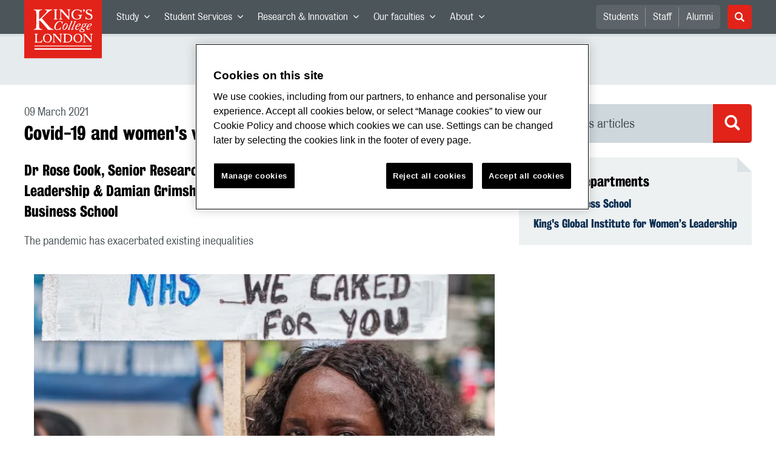

--- FILE ---
content_type: text/html; charset=utf-8
request_url: https://www.kcl.ac.uk/news/covid-19-and-womens-work-a-global-outlook
body_size: 86514
content:
<!doctype html><html itemscope itemtype="http://schema.org/" lang="en" dir="ltr"><head><meta data-react-helmet="true" name="description" content="The pandemic has exacerbated existing inequalities"/><meta data-react-helmet="true" name="author" content="King&#x27;s College London"/><meta data-react-helmet="true" name="id" content="157cfa04-6983-4ebb-9054-f54cc660acc3"/><meta data-react-helmet="true" property="og:site_name" content="King&#x27;s College London"/><meta data-react-helmet="true" property="og:title" content="Covid-19 and women&#x27;s work: a global outlook | King&#x27;s College London"/><meta data-react-helmet="true" property="og:description" content="The pandemic has exacerbated existing inequalities"/><meta data-react-helmet="true" property="og:url" content/><meta data-react-helmet="true" property="og:image" content="https://www.kcl.ac.uk/ImportedImages/Schools/Business/news-images/nurse-protest-medium.x872cc570.jpg?w=780&amp;h=975&amp;crop=780,440,0,268"/><meta data-react-helmet="true" property="og:image:alt" content="A black nurse wearing a face covering carries a placard saying &#x27;We cared for you&#x27;"/><meta data-react-helmet="true" property="og:type" content="article"/><meta data-react-helmet="true" name="twitter:card" content="summary_large_image"/><meta data-react-helmet="true" name="twitter:domain" content/><meta data-react-helmet="true" name="twitter:site" content="@kingscollegelon"/><meta data-react-helmet="true" name="twitter:creator" content="@kingscollegelon"/><meta data-react-helmet="true" name="twitter:title" content="Covid-19 and women&#x27;s work: a global outlook"/><meta data-react-helmet="true" name="twitter:description" content="The pandemic has exacerbated existing inequalities"/><meta data-react-helmet="true" name="twitter:url" content/><meta data-react-helmet="true" name="twitter:image" content="https://www.kcl.ac.uk/ImportedImages/Schools/Business/news-images/nurse-protest-medium.x872cc570.jpg?w=780&amp;h=975&amp;crop=780,440,0,268"/><meta data-react-helmet="true" name="twitter:image:alt" content="A black nurse wearing a face covering carries a placard saying &#x27;We cared for you&#x27;"/><meta data-react-helmet="true" name="Last-Modified" content="2022-05-18T12:07:06.0746862Z"/><meta data-react-helmet="true" name="app:version" content="1.0.36"/><meta data-react-helmet="true" name="OrgUnit" content="King’s Business School, King&#x27;s Global Institute for Women’s Leadership"/><link data-react-helmet="true" rel="canonical" href/><script data-react-helmet="true" async="true" src="https://www.googletagmanager.com/gtag/js?id=UA-228896-1"></script><script data-react-helmet="true" >
        window.dataLayer = window.dataLayer || [];
        window.dataLayer.push({"event":"pageDeclaration"});
        function gtag() { dataLayer.push(arguments); }
        gtag('js', new Date());

        gtag('config', 'UA-228896-1');</script><script data-react-helmet="true" type="application/ld+json">{"@context":"https://schema.org","url":"https://www.kcl.ac.uk/news/covid-19-and-womens-work-a-global-outlook","@type":"NewsArticle","headline":"Covid-19 and women's work: a global outlook","thumbnailUrl":"https://www.kcl.ac.uk/ImportedImages/Schools/Business/news-images/nurse-protest-medium.x872cc570.jpg?w=780&h=975&crop=780,440,0,268","abstract":"The pandemic has exacerbated existing inequalities","dateCreated":"2021-03-05T15:41:22.9637605Z","datePublished":"2021-03-09T10:00:00","dateModified":"2022-05-18T12:07:06.0746862Z","version":"3.0","publisher":{"@type":"Organization","name":"King's College London","logo":"https://www.kcl.ac.uk/SiteElements/2017/images/news-image-kings-logo-780x440.jpg"},"accountablePerson":{"@type":"Person","name":"Corporate Communications","email":"comms@kcl.ac.uk","url":"https://www.kcl.ac.uk/news/contactus","telephone":"+44 (0) 20 7848 3202","address":{"@type":"PostalAddress","addressLocality":"London","addressRegion":"London","postalCode":"SE1 0NZ","streetAddress":"5-11 Lavington Street"}}}</script><script>!function(e,t,a,n){e[n]=e[n]||[],e[n].push({"gtm.start":(new Date).getTime(),event:"gtm.js"});var g=t.getElementsByTagName(a)[0],m=t.createElement(a);m.async=!0,m.src="https://www.googletagmanager.com/gtm.js?id=GTM-W5RSV5",g.parentNode.insertBefore(m,g)}(window,document,"script","dataLayer")</script><script>!function(e,t,a,n){e[n]=e[n]||[],e[n].push({"gtm.start":(new Date).getTime(),event:"gtm.js"});var g=t.getElementsByTagName(a)[0],m=t.createElement(a);m.async=!0,m.src="https://www.googletagmanager.com/gtm.js?id=GTM-W5RSV5",g.parentNode.insertBefore(m,g)}(window,document,"script","dataLayer")</script><script charset="UTF-8" data-domain-script="167b1744-c18f-47c4-bd0c-e8420eacd9e1" type="text/javascript" src="https://cdn.cookielaw.org/scripttemplates/otSDKStub.js"></script><script type="text/javascript" src="https://cdn.cookielaw.org/consent/167b1744-c18f-47c4-bd0c-e8420eacd9e1/OtAutoBlock.js"></script><meta charset="utf-8"/><meta name="viewport" content="width=device-width,initial-scale=1,shrink-to-fit=no"/><meta http-equiv="X-UA-Compatible" content="ie=edge"><!--[if IE 11 ]>
    <meta name="msapplication-config" content="_GhbZtw_e33f3a6e-9e41-4503-b24e-2697b41fd1ff/static/browserconfig.xml" />
    <![endif]--><link rel="manifest" href="/_GhbZtw_e33f3a6e-9e41-4503-b24e-2697b41fd1ff/static/manifest.webmanifest"/><title data-react-helmet="true">Covid-19 and women&#x27;s work: a global outlook | King&#x27;s College London</title> <style data-styled="true" data-styled-version="5.3.6">@font-face{font-family:'KingsBureauGrotThreeSeven';src:url('/SiteElements/2017/fonts/KingsBureauGrotesqueThreeSeven-woff.woff') format("woff");font-weight:400;font-style:normal;}/*!sc*/
@font-face{font-family:'KingsBureauGrotFiveOne';src:url('/SiteElements/2017/fonts/KingsBureauGrotesqueFiveOne-woff.woff') format("woff");font-weight:400;font-style:normal;}/*!sc*/
@font-face{font-family:'KingsCaslon';src:url('/SiteElements/2017/fonts/KingsCaslon-woff.woff') format("woff");font-weight:400;font-style:normal;}/*!sc*/
@font-face{font-family:'KingsCaslon';src:url('/SiteElements/2017/fonts/KingsCaslonSemiBold-woff.woff') format("woff");font-weight:600;font-style:normal;}/*!sc*/
@font-face{font-family:'KingsCaslon';src:url('/SiteElements/2017/fonts/KingsCaslonItalic-woff.woff') format("woff");font-weight:400;font-style:italic;}/*!sc*/
@font-face{font-family:'kcl-icons';src:url('/SiteElements/2017/fonts/kcl-icons-woff.woff') format("woff");font-weight:400;font-style:normal;}/*!sc*/
*,*::before,*::after{box-sizing:border-box;}/*!sc*/
body{padding:0;margin:0;font-family:KingsBureauGrotFiveOne,sans-serif;font-size:16px;font-weight:400;color:#464e52;-webkit-font-smoothing:antialiased;-moz-osx-font-smoothing:grayscale;}/*!sc*/
h1,h2,h3,h4,h5,h6{font-weight:400;}/*!sc*/
p{margin-top:0;margin-bottom:1.5rem;}/*!sc*/
ol,ul{margin-top:0;margin-bottom:0;padding-left:0;list-style:none;}/*!sc*/
strong,b{font-family:KingsBureauGrotThreeSeven,sans-serif;font-weight:normal;}/*!sc*/
.sr-only{position:absolute;width:1px;height:1px;padding:0;overflow:hidden;-webkit-clip:rect(0,0,0,0);clip:rect(0,0,0,0);white-space:nowrap;-webkit-clip-path:inset(50%);clip-path:inset(50%);border:0;}/*!sc*/
data-styled.g2[id="sc-global-dWdjLZ1"]{content:"sc-global-dWdjLZ1,"}/*!sc*/
.EzpYq{display:block;position:fixed;left:-1000rem;width:0;height:0;overflow:hidden;-webkit-text-decoration:none;text-decoration:none;}/*!sc*/
.EzpYq:focus{top:0;left:0;width:auto;height:auto;padding:1rem;background-color:#0a2d50;color:#ffffff;overflow:visible;z-index:1002;}/*!sc*/
data-styled.g5[id="SkipNavstyled__SkipNavStyled-sc-mgg415-0"]{content:"EzpYq,"}/*!sc*/
.guzTdE{min-height:4rem;background-color:#5a6369;position:relative;margin-bottom:2rem;}/*!sc*/
@media screen and (max-width:1024px){.guzTdE{min-height:unset;}}/*!sc*/
data-styled.g6[id="HeaderStyled-sc-1947hrm-0"]{content:"guzTdE,"}/*!sc*/
.hCMAWC{position:relative;width:100%;display:-webkit-box;display:-webkit-flex;display:-ms-flexbox;display:flex;-webkit-flex-wrap:wrap;-ms-flex-wrap:wrap;flex-wrap:wrap;max-width:1248px;padding-top:0;padding-right:8px;padding-bottom:0;padding-left:8px;margin:0 auto;}/*!sc*/
@media screen and (min-width:768px){.hCMAWC{padding-left:12px;padding-right:12px;}}/*!sc*/
data-styled.g7[id="Containerstyled__ContainerStyled-sc-1vp98b6-0"]{content:"hCMAWC,"}/*!sc*/
.fSgmX{width:100%;}/*!sc*/
.fSgmX .SubNavDesktopstyled__SubNavStyled-sc-rv2630-0::after{display:none;}/*!sc*/
.fSgmX .SubNavDesktopstyled__SubNavStyled-sc-rv2630-0::after{content:'';display:block;height:0.75rem;left:0;position:relative;top:0;width:100%;z-index:1;background:#5a6469;}/*!sc*/
.fSgmX .section-heading{color:#000000;-webkit-text-decoration:none;text-decoration:none;}/*!sc*/
data-styled.g9[id="Navigationstyled__NavigationStyled-sc-15mhzms-0"]{content:"fSgmX,"}/*!sc*/
.hvOvDU > img{max-height:100%;max-width:100%;}/*!sc*/
data-styled.g10[id="Logostyled__LogoStyled-sc-ihdj0q-0"]{content:"hvOvDU,"}/*!sc*/
.nmLDz{position:relative;display:-webkit-box;display:-webkit-flex;display:-ms-flexbox;display:flex;-webkit-align-items:center;-webkit-box-align:center;-ms-flex-align:center;align-items:center;-webkit-box-pack:center;-webkit-justify-content:center;-ms-flex-pack:center;justify-content:center;}/*!sc*/
.nmLDz .search-input{display:block;width:100%;height:3rem;padding:0 0.75rem;line-height:3rem;font-family:KingsBureauGrotThreeSeven,sans-serif;font-size:1.5rem;color:#fff;background-color:#3e4649;border:1px solid #cdd7dc;border-radius:5px;}/*!sc*/
.nmLDz .search-input::-ms-clear,.nmLDz .search-input::-ms-reveal{display:none;width:0;height:0;}/*!sc*/
.nmLDz .search-input::-webkit-search-decoration,.nmLDz .search-input::-webkit-search-cancel-button,.nmLDz .search-input::-webkit-search-results-button,.nmLDz .search-input::-webkit-search-results-decoration{display:none;}/*!sc*/
.nmLDz .search-input::-webkit-input-placeholder{font-weight:bold;color:#fff;opacity:0.8;font-size:1.5rem;}/*!sc*/
.nmLDz .search-input::-moz-placeholder{font-weight:bold;color:#fff;opacity:0.8;font-size:1.5rem;}/*!sc*/
.nmLDz .search-input:-ms-input-placeholder{font-weight:bold;color:#fff;opacity:0.8;font-size:1.5rem;}/*!sc*/
.nmLDz .search-input::placeholder{font-weight:bold;color:#fff;opacity:0.8;font-size:1.5rem;}/*!sc*/
.nmLDz > button{position:absolute;right:0px;top:0px;width:3rem;height:100%;padding:0;color:white;background:transparent;border:none;cursor:pointer;font-size:1.5rem;}/*!sc*/
.nmLDz > button:after{font-family:'kcl-icons';content:'\e922';}/*!sc*/
data-styled.g11[id="SearchComponentstyled__SearchComponentStyled-sc-1nql9ju-0"]{content:"nmLDz,"}/*!sc*/
@media screen and (min-width:px){.bXcTNJ li{background-color:#3b4348;}}/*!sc*/
data-styled.g12[id="NavStaticLinksstyled__NavStaticLinksStyled-sc-1dfd9z5-0"]{content:"bXcTNJ,"}/*!sc*/
.GJiOl{width:100%;-webkit-flex-basis:100%;-ms-flex-preferred-size:100%;flex-basis:100%;padding:0 8px;position:relative;}/*!sc*/
@media screen and (min-width:768px){.GJiOl{padding-left:12px;padding-right:12px;}}/*!sc*/
@media screen and (min-width:1024px){.GJiOl{-webkit-flex-basis:auto;-ms-flex-preferred-size:auto;flex-basis:auto;width:66.66666666666667%;}}/*!sc*/
.jmHCkO{width:100%;-webkit-flex-basis:100%;-ms-flex-preferred-size:100%;flex-basis:100%;padding:0 8px;position:relative;}/*!sc*/
@media screen and (min-width:768px){.jmHCkO{padding-left:12px;padding-right:12px;}}/*!sc*/
@media screen and (min-width:480px){.jmHCkO{-webkit-flex-basis:auto;-ms-flex-preferred-size:auto;flex-basis:auto;width:100%;}}/*!sc*/
@media screen and (min-width:768px){.jmHCkO{-webkit-flex-basis:auto;-ms-flex-preferred-size:auto;flex-basis:auto;width:50%;}}/*!sc*/
@media screen and (min-width:1024px){.jmHCkO{-webkit-flex-basis:auto;-ms-flex-preferred-size:auto;flex-basis:auto;width:50%;}}/*!sc*/
.FMXNG{width:100%;-webkit-flex-basis:100%;-ms-flex-preferred-size:100%;flex-basis:100%;padding:0 8px;position:relative;}/*!sc*/
@media screen and (min-width:768px){.FMXNG{padding-left:12px;padding-right:12px;}}/*!sc*/
@media screen and (min-width:1024px){.FMXNG{-webkit-flex-basis:auto;-ms-flex-preferred-size:auto;flex-basis:auto;width:33.333333333333336%;}}/*!sc*/
.jkUhFM{width:100%;-webkit-flex-basis:100%;-ms-flex-preferred-size:100%;flex-basis:100%;padding:0 8px;position:relative;}/*!sc*/
@media screen and (min-width:768px){.jkUhFM{padding-left:12px;padding-right:12px;}}/*!sc*/
data-styled.g15[id="Columnstyled__ColumnStyled-sc-f3ck65-0"]{content:"GJiOl,jmHCkO,FMXNG,jkUhFM,"}/*!sc*/
.fqQzMC{font-family:kcl-icons,sans-serif;speak:none;font-style:normal;font-weight:normal;font-variant:normal;text-transform:none;line-height:1;}/*!sc*/
.fqQzMC:before{content:'\e900';color:inherit;}/*!sc*/
.kUEDbG{font-family:kcl-icons,sans-serif;speak:none;font-style:normal;font-weight:normal;font-variant:normal;text-transform:none;line-height:1;}/*!sc*/
.kUEDbG:before{content:'\e922';color:inherit;}/*!sc*/
.gOvwTb{font-family:kcl-icons,sans-serif;speak:none;font-style:normal;font-weight:normal;font-variant:normal;text-transform:none;line-height:1;}/*!sc*/
.gOvwTb:before{content:'\e910';color:inherit;}/*!sc*/
.jhQmDt{font-family:kcl-icons,sans-serif;speak:none;font-style:normal;font-weight:normal;font-variant:normal;text-transform:none;line-height:1;}/*!sc*/
.jhQmDt:before{content:'\e92a';color:inherit;}/*!sc*/
.eAnuqc{font-family:kcl-icons,sans-serif;speak:none;font-style:normal;font-weight:normal;font-variant:normal;text-transform:none;line-height:1;}/*!sc*/
.eAnuqc:before{content:'\e917';color:inherit;}/*!sc*/
.fIEaIS{font-family:kcl-icons,sans-serif;speak:none;font-style:normal;font-weight:normal;font-variant:normal;text-transform:none;line-height:1;}/*!sc*/
.fIEaIS:before{content:'\e91a';color:inherit;}/*!sc*/
.sZron{font-family:kcl-icons,sans-serif;speak:none;font-style:normal;font-weight:normal;font-variant:normal;text-transform:none;line-height:1;}/*!sc*/
.sZron:before{content:'\e92c';color:inherit;}/*!sc*/
data-styled.g17[id="Iconstyled__IconStyled-sc-1y8i1f9-0"]{content:"fqQzMC,kUEDbG,gOvwTb,jhQmDt,eAnuqc,fIEaIS,sZron,"}/*!sc*/
.gchsDS{margin:0 0 0.8em 0;color:#000000;font-family:KingsBureauGrotThreeSeven,sans-serif;font-weight:400;font-size:1.5rem;line-height:1.35;}/*!sc*/
@media screen and (min-width:768px){.gchsDS{font-size:1.875rem;line-height:1.35;}}/*!sc*/
.hVFhal{margin:0 0 0.8em 0;color:#000000;font-family:KingsBureauGrotThreeSeven,sans-serif;font-weight:400;font-size:1.375rem;line-height:1.45;}/*!sc*/
@media screen and (min-width:768px){.hVFhal{font-size:1.5rem;line-height:1.45;}}/*!sc*/
.bEzXvi{margin:0 0 0.8em 0;color:#000000;font-family:KingsBureauGrotThreeSeven,sans-serif;font-weight:400;font-size:1.25rem;line-height:1.4;}/*!sc*/
@media screen and (min-width:768px){.bEzXvi{font-size:1.375rem;line-height:1.45;}}/*!sc*/
.iKsmgH{margin:0 0 0.8em 0;color:#000000;font-family:KingsBureauGrotThreeSeven,sans-serif;font-weight:400;font-size:1.125rem;line-height:1.6;}/*!sc*/
@media screen and (min-width:768px){.iKsmgH{font-size:1.25rem;line-height:1.45;}}/*!sc*/
data-styled.g19[id="Headingstyled__DynamicHeading-sc-1544wc-0"]{content:"gchsDS,hVFhal,bEzXvi,iKsmgH,"}/*!sc*/
.jEWHgQ{max-width:100%;}/*!sc*/
data-styled.g20[id="Imagestyled__ImageStyled-sc-oe75a9-0"]{content:"jEWHgQ,"}/*!sc*/
.cgUnvG{white-space:pre-line;font-family:KingsBureauGrotFiveOne,sans-serif;font-weight:400;font-size:1.125rem;line-height:1.6;}/*!sc*/
data-styled.g23[id="Paragraphstyled__ParagraphStyled-sc-176xsi4-0"]{content:"cgUnvG,"}/*!sc*/
.jFLfIc{position:relative;margin-bottom:2rem;padding:1.5rem;background-color:#edf1f2;background-color:#f8ce57;}/*!sc*/
.jFLfIc::before,.jFLfIc::after{content:'';position:absolute;top:0;right:0;width:0;height:0;}/*!sc*/
.jFLfIc::before{border-bottom:24px solid #f5b90f;border-right:24px solid transparent;}/*!sc*/
.jFLfIc::after{border-top:24px solid #ffffff;border-left:24px solid transparent;}/*!sc*/
.bDgLWq{position:relative;margin-bottom:2rem;padding:1.5rem;background-color:#edf1f2;}/*!sc*/
.bDgLWq::before,.bDgLWq::after{content:'';position:absolute;top:0;right:0;width:0;height:0;}/*!sc*/
.bDgLWq::before{border-bottom:24px solid #dce3e6;border-right:24px solid transparent;}/*!sc*/
.bDgLWq::after{border-top:24px solid #ffffff;border-left:24px solid transparent;}/*!sc*/
data-styled.g24[id="PostitNotestyled__PostitNoteStyled-sc-rip13t-0"]{content:"jFLfIc,bDgLWq,"}/*!sc*/
.jTJbGq{display:block;}/*!sc*/
@media screen and (min-width:1024px){.jTJbGq{display:none;}}/*!sc*/
.bhVfYi{display:none;}/*!sc*/
@media screen and (min-width:1024px){.bhVfYi{display:block;}}/*!sc*/
data-styled.g30[id="MediaQuerystyled__MediaQueryStyled-sc-flwyer-0"]{content:"jTJbGq,bhVfYi,"}/*!sc*/
.kKIhPG{position:absolute;width:1px;height:1px;padding:0;overflow:hidden;-webkit-clip:rect(0,0,0,0);clip:rect(0,0,0,0);white-space:nowrap;-webkit-clip-path:inset(50%);clip-path:inset(50%);border:0;}/*!sc*/
data-styled.g35[id="VisuallyHiddenstyled__VisuallyHiddenStyled-sc-1i5xmkp-0"]{content:"kKIhPG,"}/*!sc*/
.kpZrBJ a{color:#0a2d50;font-family:KingsBureauGrotFiveOne,sans-serif;-webkit-text-decoration:underline;text-decoration:underline;}/*!sc*/
.kpZrBJ a:hover{color:#3b5773;-webkit-text-decoration:none;text-decoration:none;}/*!sc*/
.kpZrBJ p a{color:#0a2d50;font-family:KingsBureauGrotFiveOne,sans-serif;-webkit-text-decoration:underline;text-decoration:underline;font-weight:600;}/*!sc*/
.kpZrBJ p a:hover{color:#3b5773;-webkit-text-decoration:none;text-decoration:none;}/*!sc*/
data-styled.g39[id="Richtextstyled__RichtextStyled-sc-1kvg2vc-0"]{content:"kpZrBJ,"}/*!sc*/
.fpdkti{display:block;width:100%;height:100%;}/*!sc*/
.fpdkti .nav-parent-li{margin-bottom:-1px;}/*!sc*/
.fpdkti .nav-parent-a{position:relative;height:3rem;width:100%;display:-webkit-inline-box;display:-webkit-inline-flex;display:-ms-inline-flexbox;display:inline-flex;-webkit-box-pack:center;-webkit-justify-content:center;-ms-flex-pack:center;justify-content:center;-webkit-align-items:center;-webkit-box-align:center;-ms-flex-align:center;align-items:center;-webkit-text-decoration:none;text-decoration:none;color:white;background-color:inherit;}/*!sc*/
.fpdkti .nav-parent-a .Iconstyled__IconStyled-sc-1y8i1f9-0{-webkit-transition:all 150ms;transition:all 150ms;font-size:0.625rem;margin-left:0.5rem;}/*!sc*/
.fpdkti .nav-parent-a.expanded .Iconstyled__IconStyled-sc-1y8i1f9-0{-webkit-transform:rotate(180deg);-ms-transform:rotate(180deg);transform:rotate(180deg);}/*!sc*/
.fpdkti .nav-child-ul{display:none;padding:1rem 0;background-color:#e6ebed;}/*!sc*/
.fpdkti .nav-child-ul.active{display:block;}/*!sc*/
.fpdkti .nav-child-a{height:2.5rem;display:-webkit-box;display:-webkit-flex;display:-ms-flexbox;display:flex;-webkit-box-pack:center;-webkit-justify-content:center;-ms-flex-pack:center;justify-content:center;-webkit-align-items:center;-webkit-box-align:center;-ms-flex-align:center;align-items:center;-webkit-text-decoration:none;text-decoration:none;color:black;}/*!sc*/
data-styled.g48[id="NavComponentstyled__NavComponentStyled-sc-l2og7h-0"]{content:"fpdkti,"}/*!sc*/
.hkDkPc{display:block;background-color:#5a6369;}/*!sc*/
.hkDkPc:after{content:'';position:absolute;display:block;width:100%;height:0.25rem;background:rgba(0,0,0,0.05);z-index:1;}/*!sc*/
.hkDkPc .Containerstyled__ContainerStyled-sc-1vp98b6-0{position:relative;min-height:3rem;padding:0;}/*!sc*/
.hkDkPc .Containerstyled__ContainerStyled-sc-1vp98b6-0 .Logostyled__LogoStyled-sc-ihdj0q-0{position:absolute;top:0px;left:0px;z-index:1000;width:63px;height:auto;}/*!sc*/
.hkDkPc .Containerstyled__ContainerStyled-sc-1vp98b6-0 .nav-container{display:none;width:100%;}/*!sc*/
.hkDkPc .Containerstyled__ContainerStyled-sc-1vp98b6-0 .nav-container.expanded{display:block;}/*!sc*/
.hkDkPc .Containerstyled__ContainerStyled-sc-1vp98b6-0 .search-container{display:-webkit-box;display:-webkit-flex;display:-ms-flexbox;display:flex;-webkit-box-pack:center;-webkit-justify-content:center;-ms-flex-pack:center;justify-content:center;-webkit-align-items:center;-webkit-box-align:center;-ms-flex-align:center;align-items:center;height:8rem;}/*!sc*/
.hkDkPc .Containerstyled__ContainerStyled-sc-1vp98b6-0 .top-bar{position:relative;width:100%;height:3rem;}/*!sc*/
.hkDkPc .Containerstyled__ContainerStyled-sc-1vp98b6-0 .top-bar #nav-toggle{width:2rem;height:2rem;position:absolute;right:1rem;top:0.5rem;padding:0;background:0 0;border-color:transparent;border-radius:0;}/*!sc*/
.hkDkPc .Containerstyled__ContainerStyled-sc-1vp98b6-0 .top-bar #nav-toggle:focus{border-color:rgba(0,158,160,1);box-shadow:0 0 0 0.2rem rgba(0,158,160,1);outline:0;}/*!sc*/
.hkDkPc .Containerstyled__ContainerStyled-sc-1vp98b6-0 .top-bar .icon-bar{background:#ffffff;border-radius:5px;display:block;height:0.125rem;margin:0.3125rem auto;position:relative;-webkit-transition:-webkit-transform 0.2s ease;-webkit-transition:transform 0.2s ease;transition:transform 0.2s ease;width:100%;}/*!sc*/
.hkDkPc .Containerstyled__ContainerStyled-sc-1vp98b6-0 .top-bar .icon-bar.first.active{-webkit-transform:translateX(3px) rotate(45deg);-ms-transform:translateX(3px) rotate(45deg);transform:translateX(3px) rotate(45deg);-webkit-transform-origin:4px center;-ms-transform-origin:4px center;transform-origin:4px center;}/*!sc*/
.hkDkPc .Containerstyled__ContainerStyled-sc-1vp98b6-0 .top-bar .icon-bar.last.active{-webkit-transform:translateX(3px) rotate(-45deg);-ms-transform:translateX(3px) rotate(-45deg);transform:translateX(3px) rotate(-45deg);-webkit-transform-origin:4px center;-ms-transform-origin:4px center;transform-origin:4px center;}/*!sc*/
.hkDkPc .Containerstyled__ContainerStyled-sc-1vp98b6-0 .top-bar .icon-bar.middle.active{opacity:0;}/*!sc*/
.hkDkPc .Containerstyled__ContainerStyled-sc-1vp98b6-0 .NavComponentstyled__NavComponentStyled-sc-l2og7h-0{margin:0;background-color:#e6ebed;}/*!sc*/
.hkDkPc .Containerstyled__ContainerStyled-sc-1vp98b6-0 .NavComponentstyled__NavComponentStyled-sc-l2og7h-0 .nav-parent-li{border-top:3px solid #dce3e6;}/*!sc*/
.hkDkPc .Containerstyled__ContainerStyled-sc-1vp98b6-0 .NavComponentstyled__NavComponentStyled-sc-l2og7h-0 .nav-parent-a{position:relative;-webkit-box-pack:start;-webkit-justify-content:flex-start;-ms-flex-pack:start;justify-content:flex-start;padding-left:1rem;color:#000000;}/*!sc*/
.hkDkPc .Containerstyled__ContainerStyled-sc-1vp98b6-0 .NavComponentstyled__NavComponentStyled-sc-l2og7h-0 .nav-child-a{-webkit-box-pack:start;-webkit-justify-content:flex-start;-ms-flex-pack:start;justify-content:flex-start;padding-left:2rem;}/*!sc*/
.hkDkPc .Containerstyled__ContainerStyled-sc-1vp98b6-0 .NavStaticLinksstyled__NavStaticLinksStyled-sc-1dfd9z5-0{margin:0;padding:1rem;background-color:#d7dfe2;}/*!sc*/
.hkDkPc .Containerstyled__ContainerStyled-sc-1vp98b6-0 .NavStaticLinksstyled__NavStaticLinksStyled-sc-1dfd9z5-0 .nav-static-parent-li{display:block;}/*!sc*/
.hkDkPc .Containerstyled__ContainerStyled-sc-1vp98b6-0 .NavStaticLinksstyled__NavStaticLinksStyled-sc-1dfd9z5-0 .nav-static-parent-a{display:-webkit-box;display:-webkit-flex;display:-ms-flexbox;display:flex;-webkit-align-items:center;-webkit-box-align:center;-ms-flex-align:center;align-items:center;-webkit-box-pack:start;-webkit-justify-content:flex-start;-ms-flex-pack:start;justify-content:flex-start;height:2.5rem;color:black;-webkit-text-decoration:none;text-decoration:none;}/*!sc*/
.hkDkPc .Containerstyled__ContainerStyled-sc-1vp98b6-0 .SearchComponentstyled__SearchComponentStyled-sc-1nql9ju-0{width:90%;}/*!sc*/
.hkDkPc .Containerstyled__ContainerStyled-sc-1vp98b6-0 .SearchComponentstyled__SearchComponentStyled-sc-1nql9ju-0 input{font-size:1.0rem;}/*!sc*/
.hkDkPc .Containerstyled__ContainerStyled-sc-1vp98b6-0 .SearchComponentstyled__SearchComponentStyled-sc-1nql9ju-0 button{font-size:1.0rem;}/*!sc*/
@media screen and (min-width:768px){.hkDkPc .Containerstyled__ContainerStyled-sc-1vp98b6-0 .top-bar #nav-toggle{right:1.5rem;}}/*!sc*/
data-styled.g49[id="NavMobilestyled__NavMobileStyled-sc-1wz55ya-0"]{content:"hkDkPc,"}/*!sc*/
.gZbpxg{display:block;background-color:#e6ebed;}/*!sc*/
.gZbpxg .nav-parent-ul{display:block;width:100%;height:100%;}/*!sc*/
.gZbpxg .nav-parent-a{position:relative;height:3rem;width:100%;display:-webkit-inline-box;display:-webkit-inline-flex;display:-ms-inline-flexbox;display:inline-flex;-webkit-box-pack:center;-webkit-justify-content:center;-ms-flex-pack:center;justify-content:center;-webkit-align-items:center;-webkit-box-align:center;-ms-flex-align:center;align-items:center;-webkit-text-decoration:none;text-decoration:none;color:white;}/*!sc*/
.gZbpxg .nav-parent-a .Iconstyled__IconStyled-sc-1y8i1f9-0{-webkit-transition:all 150ms;transition:all 150ms;font-size:0.625rem;margin-left:0.5rem;}/*!sc*/
.gZbpxg .nav-parent-a.expanded .Iconstyled__IconStyled-sc-1y8i1f9-0{-webkit-transform:rotate(180deg);-ms-transform:rotate(180deg);transform:rotate(180deg);}/*!sc*/
.gZbpxg .nav-child-ul{display:none;padding:1rem 0;background-color:#e6ebed;}/*!sc*/
.gZbpxg .nav-child-ul.active{display:block;}/*!sc*/
.gZbpxg .nav-child-a{display:-webkit-box;display:-webkit-flex;display:-ms-flexbox;display:flex;height:2.5rem;padding-left:1rem;color:#0a2d50;-webkit-align-items:center;-webkit-box-align:center;-ms-flex-align:center;align-items:center;-webkit-box-pack:start;-webkit-justify-content:flex-start;-ms-flex-pack:start;justify-content:flex-start;-webkit-text-decoration:none;text-decoration:none;}/*!sc*/
.gZbpxg .nav-child-a:hover{color:#3b5773;}/*!sc*/
.gZbpxg > .Containerstyled__ContainerStyled-sc-1vp98b6-0{display:block;padding:0;}/*!sc*/
.gZbpxg > .Containerstyled__ContainerStyled-sc-1vp98b6-0 > h1{padding:1.5rem 1rem;margin:0;}/*!sc*/
.gZbpxg > .Containerstyled__ContainerStyled-sc-1vp98b6-0 #sub-nav-toggle{position:relative;height:3rem;width:100%;display:-webkit-box;display:-webkit-flex;display:-ms-flexbox;display:flex;-webkit-align-items:center;-webkit-box-align:center;-ms-flex-align:center;align-items:center;padding:0 1rem;border:none;background-color:transparent;}/*!sc*/
.gZbpxg > .Containerstyled__ContainerStyled-sc-1vp98b6-0 #sub-nav-toggle:after{width:2rem;height:2rem;position:absolute;right:1rem;display:-webkit-box;display:-webkit-flex;display:-ms-flexbox;display:flex;-webkit-align-items:center;-webkit-box-align:center;-ms-flex-align:center;align-items:center;-webkit-box-pack:center;-webkit-justify-content:center;-ms-flex-pack:center;justify-content:center;border-radius:50%;background-color:#0a2d50;color:#ffffff;font-family:'kcl-icons' !important;font-size:1.11111111111111rem;-webkit-transition:all 0.2s ease;transition:all 0.2s ease;content:'\e900';}/*!sc*/
.gZbpxg > .Containerstyled__ContainerStyled-sc-1vp98b6-0 #sub-nav-toggle.expanded:after{-webkit-transform:rotate(180deg);-ms-transform:rotate(180deg);transform:rotate(180deg);}/*!sc*/
.gZbpxg > .Containerstyled__ContainerStyled-sc-1vp98b6-0 .sub-nav-container{display:none;width:100%;}/*!sc*/
.gZbpxg > .Containerstyled__ContainerStyled-sc-1vp98b6-0 .sub-nav-container.expanded{display:block;}/*!sc*/
.gZbpxg > .Containerstyled__ContainerStyled-sc-1vp98b6-0 .sub-nav-text{color:#5a6369;font-size:1.0rem;font-family:KingsBureauGrotFiveOne,sans-serif;}/*!sc*/
.gZbpxg > .Containerstyled__ContainerStyled-sc-1vp98b6-0 .nav-parent-li{padding:0 1rem;border-top:3px solid #dce3e6;}/*!sc*/
.gZbpxg > .Containerstyled__ContainerStyled-sc-1vp98b6-0 .nav-parent-a{-webkit-box-pack:start;-webkit-justify-content:flex-start;-ms-flex-pack:start;justify-content:flex-start;color:#5a6369;}/*!sc*/
.gZbpxg > .Containerstyled__ContainerStyled-sc-1vp98b6-0 .nav-parent-a:after{width:2rem;height:2rem;position:absolute;right:0;top:0.5rem;padding:0;display:-webkit-box;display:-webkit-flex;display:-ms-flexbox;display:flex;-webkit-align-items:center;-webkit-box-align:center;-ms-flex-align:center;align-items:center;-webkit-box-pack:center;-webkit-justify-content:center;-ms-flex-pack:center;justify-content:center;color:#0a2d50;font-family:'kcl-icons' !important;font-size:1.11111111111111rem;-webkit-transition:all 0.2s ease;transition:all 0.2s ease;}/*!sc*/
.gZbpxg > .Containerstyled__ContainerStyled-sc-1vp98b6-0 .nav-parent-a.collapsed:after{content:'\e900';}/*!sc*/
.gZbpxg > .Containerstyled__ContainerStyled-sc-1vp98b6-0 .nav-parent-a.expanded:after{content:'\e900';-webkit-transform:rotate(180deg);-ms-transform:rotate(180deg);transform:rotate(180deg);}/*!sc*/
@media screen and (min-width:768px){.gZbpxg > .Containerstyled__ContainerStyled-sc-1vp98b6-0 > h1{padding:1.5rem;}.gZbpxg > .Containerstyled__ContainerStyled-sc-1vp98b6-0 #sub-nav-toggle{padding:0 1.5rem;}.gZbpxg > .Containerstyled__ContainerStyled-sc-1vp98b6-0 #sub-nav-toggle:after{right:1.5rem;}.gZbpxg > .Containerstyled__ContainerStyled-sc-1vp98b6-0 .nav-parent-li{padding:0 1.5rem;}}/*!sc*/
data-styled.g52[id="SubNavMobilestyled__SubNavMobileStyled-sc-1xll37g-0"]{content:"gZbpxg,"}/*!sc*/
.korgaJ{padding:4rem 0 0;display:-webkit-box;display:-webkit-flex;display:-ms-flexbox;display:flex;-webkit-flex-direction:row;-ms-flex-direction:row;flex-direction:row;-webkit-box-pack:space-evenly;-webkit-justify-content:space-evenly;-ms-flex-pack:space-evenly;justify-content:space-evenly;background-color:#4c555a;}/*!sc*/
.korgaJ address{font-size:1.0rem;font-style:normal;line-height:1.8;white-space:pre;}/*!sc*/
.korgaJ .footer-column{margin-bottom:2.5rem;}/*!sc*/
.korgaJ .footer-mobile-number{margin-bottom:0.75rem;}/*!sc*/
.korgaJ .Containerstyled__ContainerStyled-sc-1vp98b6-0 > div{width:100%;padding-left:0.5rem;padding-right:0.5rem;display:-webkit-box;display:-webkit-flex;display:-ms-flexbox;display:flex;-webkit-flex-direction:column;-ms-flex-direction:column;flex-direction:column;color:#ffffff;}/*!sc*/
.korgaJ .Containerstyled__ContainerStyled-sc-1vp98b6-0 > div .column-title{width:100%;padding-bottom:1rem;margin-bottom:1rem;border-bottom:3px solid #8b9296;font-family:KingsBureauGrotFiveOne,sans-serif;font-weight:400;color:#ffffff;}/*!sc*/
.korgaJ .Containerstyled__ContainerStyled-sc-1vp98b6-0 > div a,.korgaJ .Containerstyled__ContainerStyled-sc-1vp98b6-0 > div span{padding:0.5rem 0;display:inline-block;color:white;font-size:1.125rem;}/*!sc*/
.korgaJ .Containerstyled__ContainerStyled-sc-1vp98b6-0 > div a{padding:1rem 0;font-size:1.0rem;cursor:pointer;-webkit-text-decoration:none;text-decoration:none;}/*!sc*/
.korgaJ .Containerstyled__ContainerStyled-sc-1vp98b6-0 > div a:hover{color:#cdd7dc;-webkit-text-decoration:underline;text-decoration:underline;}/*!sc*/
@media screen and (min-width:768px){.korgaJ .Containerstyled__ContainerStyled-sc-1vp98b6-0 > div{width:16.66667%;min-width:192px;padding-left:0.75rem;padding-right:0.75rem;}.korgaJ .Containerstyled__ContainerStyled-sc-1vp98b6-0 > div a{padding:0.5rem 0;}}/*!sc*/
.korgaJ .Containerstyled__ContainerStyled-sc-1vp98b6-0 > .Logostyled__LogoStyled-sc-ihdj0q-0{margin-top:4rem;margin-bottom:2rem;}/*!sc*/
.korgaJ .Containerstyled__ContainerStyled-sc-1vp98b6-0 > .Logostyled__LogoStyled-sc-ihdj0q-0 img{max-width:480px;margin:auto;}/*!sc*/
@media screen and (min-width:768px){.korgaJ .Containerstyled__ContainerStyled-sc-1vp98b6-0 > .Logostyled__LogoStyled-sc-ihdj0q-0{margin:0;}}/*!sc*/
data-styled.g54[id="FooterMainstyled__FooterMainStyled-sc-9qa4f1-0"]{content:"korgaJ,"}/*!sc*/
.jvWAxc{padding:0.75rem;background-color:#4c555a;}/*!sc*/
.jvWAxc .Containerstyled__ContainerStyled-sc-1vp98b6-0 a{width:100%;padding:1rem 0;margin-right:1.5rem;color:#ffffff;-webkit-text-decoration:none;text-decoration:none;}/*!sc*/
.jvWAxc .Containerstyled__ContainerStyled-sc-1vp98b6-0 a:hover{color:#dce3e6;-webkit-text-decoration:underline;text-decoration:underline;}/*!sc*/
@media screen and (min-width:1024px){.jvWAxc .Containerstyled__ContainerStyled-sc-1vp98b6-0{padding:0 1.5rem;}}/*!sc*/
@media screen and (min-width:768px){.jvWAxc .Containerstyled__ContainerStyled-sc-1vp98b6-0 a{width:auto;}}/*!sc*/
data-styled.g55[id="FooterBottomstyled__FooterBottomStyled-sc-107msnq-0"]{content:"jvWAxc,"}/*!sc*/
.hMgEfX{background-color:#0a2d50;color:#ffffff;}/*!sc*/
.hMgEfX .Headingstyled__DynamicHeading-sc-1544wc-0{color:inherit;margin-right:1.5rem;}/*!sc*/
.hMgEfX .wrapper{display:-webkit-box;display:-webkit-flex;display:-ms-flexbox;display:flex;height:136px;-webkit-flex-direction:column;-ms-flex-direction:column;flex-direction:column;-webkit-box-pack:center;-webkit-justify-content:center;-ms-flex-pack:center;justify-content:center;-webkit-align-items:center;-webkit-box-align:center;-ms-flex-align:center;align-items:center;}/*!sc*/
.hMgEfX .links{display:-webkit-box;display:-webkit-flex;display:-ms-flexbox;display:flex;}/*!sc*/
.hMgEfX .link{color:inherit;-webkit-text-decoration:none;text-decoration:none;height:2.5rem;width:2.5rem;border:0.125rem solid rgba(255,255,255,0.4);display:-webkit-box;display:-webkit-flex;display:-ms-flexbox;display:flex;border-radius:50%;-webkit-box-pack:center;-webkit-justify-content:center;-ms-flex-pack:center;justify-content:center;-webkit-align-items:center;-webkit-box-align:center;-ms-flex-align:center;align-items:center;font-size:1.125rem;margin-right:1rem;}/*!sc*/
.hMgEfX .link:hover{color:#0a2d50;background-color:#ffffff;border:0.125rem solid #ffffff;}/*!sc*/
@media screen and (min-width:768px){.hMgEfX .wrapper{height:6rem;-webkit-flex-direction:row;-ms-flex-direction:row;flex-direction:row;-webkit-box-pack:left;-webkit-justify-content:left;-ms-flex-pack:left;justify-content:left;}.hMgEfX .Headingstyled__DynamicHeading-sc-1544wc-0{margin-bottom:0;}.hMgEfX .link{font-size:1.25rem;height:3rem;width:3rem;}}/*!sc*/
data-styled.g56[id="FooterSocialMedia__FooterSocialMediaStyled-sc-1o8y4mm-0"]{content:"hMgEfX,"}/*!sc*/
.jIQZVw{display:-webkit-box;display:-webkit-flex;display:-ms-flexbox;display:flex;margin-bottom:2rem;-webkit-flex-flow:wrap;-ms-flex-flow:wrap;flex-flow:wrap;}/*!sc*/
.jIQZVw .link-container{width:100%;}/*!sc*/
.jIQZVw a{font-family:KingsBureauGrotThreeSeven,sans-serif;font-size:1.125rem;color:#0a2d50;-webkit-text-decoration:none;text-decoration:none;}/*!sc*/
.jIQZVw a:hover{color:#3b5773;-webkit-text-decoration:underline;text-decoration:underline;}/*!sc*/
data-styled.g65[id="PeopleListstyled__PeopleListStyled-sc-2vzg3u-0"]{content:"jIQZVw,"}/*!sc*/
.cLEQhZ{display:-webkit-box;display:-webkit-flex;display:-ms-flexbox;display:flex;margin-bottom:2rem;-webkit-align-items:center;-webkit-box-align:center;-ms-flex-align:center;align-items:center;}/*!sc*/
.cLEQhZ img{border-radius:50%;}/*!sc*/
.cLEQhZ a{color:#0a2d50;-webkit-text-decoration:none;text-decoration:none;}/*!sc*/
.cLEQhZ a:hover{color:#3b5773;-webkit-text-decoration:underline;text-decoration:underline;}/*!sc*/
.cLEQhZ .name{margin-bottom:0;}/*!sc*/
.cLEQhZ .title{margin-bottom:0;}/*!sc*/
.cLEQhZ .heading{width:100%;display:-webkit-box;display:-webkit-flex;display:-ms-flexbox;display:flex;gap:0.25rem;}/*!sc*/
.cLEQhZ img{margin-right:1.5rem;max-width:5rem;max-height:5rem;}/*!sc*/
data-styled.g66[id="PeopleListItemstyled__PeopleListItemStyled-sc-1grf29w-0"]{content:"cLEQhZ,"}/*!sc*/
.iMheLE input{height:48px;display:block;-webkit-flex:auto;-ms-flex:auto;flex:auto;padding-bottom:0px;padding-left:1rem;padding-right:1.5rem;padding-top:0.25rem;font-size:1.125rem;line-height:48px;color:#3e4649;background-color:#cdd7dc;border:1px solid #cdd7dc;border-radius:5px;border-top-right-radius:0;border-bottom-right-radius:0;font-family:KingsBureauGrotFiveOne,sans-serif;}/*!sc*/
.iMheLE input::-webkit-input-placeholder{font-size:1.25rem;font-family:KingsBureauGrotFiveOne,sans-serif;color:#3e4649;}/*!sc*/
.iMheLE input::-moz-placeholder{font-size:1.25rem;font-family:KingsBureauGrotFiveOne,sans-serif;color:#3e4649;}/*!sc*/
.iMheLE input:-ms-input-placeholder{font-size:1.25rem;font-family:KingsBureauGrotFiveOne,sans-serif;color:#3e4649;}/*!sc*/
.iMheLE input::placeholder{font-size:1.25rem;font-family:KingsBureauGrotFiveOne,sans-serif;color:#3e4649;}/*!sc*/
.iMheLE .input-group{display:-webkit-box;display:-webkit-flex;display:-ms-flexbox;display:flex;-webkit-flex:1 1 0%;-ms-flex:1 1 0%;flex:1 1 0%;min-width:0;margin-bottom:0;}/*!sc*/
.iMheLE .input-group__append{display:-webkit-box;display:-webkit-flex;display:-ms-flexbox;display:flex;height:48px;width:48px;border-radius:5px;border-top-left-radius:0;border-bottom-left-radius:0;background-color:#e22319;border:none;border-bottom:3px solid #b61c14;color:#ffffff;font-size:1.5rem;-webkit-box-pack:center;-webkit-justify-content:center;-ms-flex-pack:center;justify-content:center;-webkit-align-items:center;-webkit-box-align:center;-ms-flex-align:center;align-items:center;-webkit-text-decoration:none;text-decoration:none;}/*!sc*/
@media screen and (min-width:768px){.iMheLE input{height:64px;line-height:64px;}.iMheLE .input-group__append{height:64px;width:64px;font-size:1.75rem;}}/*!sc*/
.iMheLE button{cursor:pointer;}/*!sc*/
.iMheLE button:hover{opacity:0.7;}/*!sc*/
data-styled.g119[id="SearchInputWithSubmitstyled__SearchInputWithSubmitStyled-sc-pplpbq-0"]{content:"iMheLE,"}/*!sc*/
.kykVyv .initiatives{display:-webkit-box;display:-webkit-flex;display:-ms-flexbox;display:flex;-webkit-flex-flow:row wrap;-ms-flex-flow:row wrap;flex-flow:row wrap;gap:0.75rem;}/*!sc*/
.kykVyv .initiative{max-width:49%;min-width:49%;}/*!sc*/
.kykVyv .general-info{display:-webkit-box;display:-webkit-flex;display:-ms-flexbox;display:flex;-webkit-flex-flow:row wrap;-ms-flex-flow:row wrap;flex-flow:row wrap;gap:1rem;height:100%;margin-bottom:2rem;}/*!sc*/
.kykVyv .general-info--inner{width:48%;-webkit-box-flex:1;-webkit-flex-grow:1;-ms-flex-positive:1;flex-grow:1;background-color:#edf1f2;}/*!sc*/
.kykVyv .list-link{color:#0a2d50;font-family:KingsBureauGrotFiveOne,sans-serif;font-weight:400;-webkit-text-decoration:underline;text-decoration:underline;}/*!sc*/
.kykVyv .list-link:hover{color:#3b5773;-webkit-text-decoration:underline;text-decoration:underline;}/*!sc*/
.kykVyv .list-link:visited{color:#0a2d50;}/*!sc*/
.kykVyv .section-break{margin-bottom:1.5rem;border-bottom:3px solid #edf1f2;padding-bottom:0;}/*!sc*/
.kykVyv .spacing-bottom{margin-bottom:1.5rem;}/*!sc*/
.kykVyv .image-spacing-bottom{margin-bottom:2rem;}/*!sc*/
.kykVyv .YouTubeVideostyled__YouTubeVideoStyled-sc-el2nym-0{margin-bottom:2rem;}/*!sc*/
.kykVyv .keyline{display:block;width:100%;height:3px;margin:1.5rem 0 1.25rem 0;background-color:#dce3e6;}/*!sc*/
.kykVyv .keyline--thin{height:3px;margin:1rem 0 1.25rem 0;}/*!sc*/
.kykVyv .keyline--thick{height:0.25rem;margin:0 0 1.5rem 0;}/*!sc*/
@media screen and (min-width:768px){.kykVyv .spacing-bottom{margin-bottom:3.5rem;}}/*!sc*/
@media screen and (max-width:768px){.kykVyv .initiative{max-width:100%;min-width:100%;}.kykVyv .general-info--inner{width:100%;}}/*!sc*/
data-styled.g276[id="ContentComposerstyled__ContentComposerStyled-sc-nc8htl-0"]{content:"kykVyv,"}/*!sc*/
.jtAWOS h3{margin-bottom:0.75rem;}/*!sc*/
.jtAWOS ul{padding-left:0;margin-bottom:0;font-size:1.125rem;line-height:1.1;}/*!sc*/
.jtAWOS li{margin-bottom:0.75rem;}/*!sc*/
.jtAWOS li:last-of-type{margin-bottom:0;}/*!sc*/
.jtAWOS li:after{display:none;}/*!sc*/
.jtAWOS a{color:#0a2d50;font-family:KingsBureauGrotThreeSeven,sans-serif;font-weight:400;-webkit-text-decoration:none;text-decoration:none;}/*!sc*/
.jtAWOS a:hover{color:#3b5773;-webkit-text-decoration:underline;text-decoration:underline;}/*!sc*/
.jtAWOS a:visited{color:#0a2d50;}/*!sc*/
data-styled.g302[id="DepartmentsListstyled__DepartmentsListStyled-sc-go0pwy-0"]{content:"jtAWOS,"}/*!sc*/
.hRAOrF .figure-caption,.hRAOrF .caption{margin-bottom:2rem;}/*!sc*/
.hRAOrF .search{margin-bottom:1.5rem;}/*!sc*/
.hRAOrF p.date{margin-bottom:0;}/*!sc*/
.hRAOrF .image{padding:1rem;}/*!sc*/
.hRAOrF .conversationTracker{border:none !important;box-shadow:none !important;margin:0 !important;max-height:1px !important;max-width:1px !important;min-height:1px !important;min-width:1px !important;opacity:0 !important;outline:none !important;padding:0 !important;}/*!sc*/
.hRAOrF .list{display:-webkit-box;display:-webkit-flex;display:-ms-flexbox;display:flex;-webkit-flex-wrap:wrap;-ms-flex-wrap:wrap;flex-wrap:wrap;gap:0.75rem;list-style:none;width:100%;margin-bottom:1rem;}/*!sc*/
.hRAOrF .list li{display:inline-block;}/*!sc*/
.hRAOrF .btn{display:inline-block;text-align:center;vertical-align:middle;border-radius:5px;padding:1rem;-webkit-text-decoration:none;text-decoration:none;}/*!sc*/
.hRAOrF link:hover{-webkit-text-decoration:text-underline-offset;text-decoration:text-underline-offset;}/*!sc*/
.hRAOrF .btn--tag{background-color:#e6ebed;font-style:normal;font-family:KingsBureauGrotFiveOne,sans-serif;color:#5a6369;}/*!sc*/
.hRAOrF div.relatedLinkBlock{border-top:1px solid #464e52;padding-bottom:1rem;}/*!sc*/
.hRAOrF .relatedLinksHeading{padding-top:1rem;}/*!sc*/
.hRAOrF li.relatedLinks{padding-bottom:1.5rem;}/*!sc*/
.hRAOrF li.relatedLinks a{color:#0a2d50;-webkit-text-decoration:underline;text-decoration:underline;}/*!sc*/
.hRAOrF li.relatedLinks a:hover{color:#3b5773;-webkit-text-decoration:none;text-decoration:none;}/*!sc*/
.hRAOrF div.relatedCourses{background-color:#e6ebed;padding:1rem;margin-bottom:2rem;}/*!sc*/
.hRAOrF ul.relatedCoursesList{font-family:KingsBureauGrotThreeSeven,sans-serif;list-style:circle;display:block;margin-block-start:1em;padding-inline:1rem;color:#0a2d50;}/*!sc*/
.hRAOrF li link.relatedCourse{color:#0a2d50;}/*!sc*/
.hRAOrF ul li:before{border-radius:50%;display:block;position:absolute;content:' ';background-color:#5a6369;height:0.625rem;}/*!sc*/
data-styled.g320[id="NewsPagestyled__NewsPageStyled-sc-1wcff4g-0"]{content:"hRAOrF,"}/*!sc*/
</style><meta property="og:type" content="website"/><link rel="preconnect" href="https://fonts.googleapis.com"><link rel="preconnect" href="https://fonts.gstatic.com" crossorigin><link href="https://fonts.googleapis.com/css2?family=Wix+Madefor+Display:wght@400;700&display=swap" rel="stylesheet"><meta name="generator" content="Contensis" /></head><body><noscript><iframe src="https://www.googletagmanager.com/ns.html?id=GTM-W5RSV5" height="0" width="0" style="display:none;visibility:hidden"></iframe></noscript><div id="root"> <div data-testid="Layout" class="Layoutstyled__LayoutStyled-sc-15and8u-0"><a class="SkipNavstyled__SkipNavStyled-sc-mgg415-0 EzpYq" href="#main-content">Skip to main content</a><header class="HeaderStyled-sc-1947hrm-0 guzTdE"><div class="Navigationstyled__NavigationStyled-sc-15mhzms-0 fSgmX"><div class="NavMobilestyled__NavMobileStyled-sc-1wz55ya-0 hkDkPc"><div class="Containerstyled__ContainerStyled-sc-1vp98b6-0 hCMAWC"><div class="Logostyled__LogoStyled-sc-ihdj0q-0 hvOvDU"><img src="/_GhbZtw_e33f3a6e-9e41-4503-b24e-2697b41fd1ff/static/img/kcl-logo.svg?5bb1569efb406aadca16a184977b0ee2&amp;f=webp" alt="Back to King&#x27;s College London homepage" class="Imagestyled__ImageStyled-sc-oe75a9-0 jEWHgQ"/></div><div class="top-bar"><button class="" id="nav-toggle" name="navigation toggle" aria-expanded="false"><span class="VisuallyHiddenstyled__VisuallyHiddenStyled-sc-1i5xmkp-0 kKIhPG">Opens navigation menu</span><span class="icon-bar first "></span><span class="icon-bar middle "></span><span class="icon-bar last "></span></button></div><div class="nav-container "><nav><ul class="NavComponentstyled__NavComponentStyled-sc-l2og7h-0 fpdkti nav-parent-ul nav-unnamed"><li class="nav-parent-li"><a class="nav-parent-a collapsed " href="/study/home" id="bfbe9934-616e-421f-a7f4-63d386c4784a" aria-expanded="false" aria-label="">Study<i class="Iconstyled__IconStyled-sc-1y8i1f9-0 fqQzMC down-caret" aria-hidden="true"></i><span class="VisuallyHiddenstyled__VisuallyHiddenStyled-sc-1i5xmkp-0 kKIhPG">Navigation category. Contains links. Press enter key to expand.</span></a><ul class="nav-child-ul " id="nav-submenu-bfbe9934-616e-421f-a7f4-63d386c4784a"><li class="nav-child-li"><a class="nav-child-a" href="/study/home" aria-label="">Study<span class="VisuallyHiddenstyled__VisuallyHiddenStyled-sc-1i5xmkp-0 kKIhPG">Navigation link in category Study. Press escape key to return to main menu</span></a></li><li class="nav-child-li"><a class="nav-child-a" href="/study/undergraduate">Undergraduate<span class="VisuallyHiddenstyled__VisuallyHiddenStyled-sc-1i5xmkp-0 kKIhPG">Navigation link in category Study. Press escape key to return to main menu</span></a></li><li class="nav-child-li"><a class="nav-child-a" href="/study/postgraduate-taught">Postgraduate taught<span class="VisuallyHiddenstyled__VisuallyHiddenStyled-sc-1i5xmkp-0 kKIhPG">Navigation link in category Study. Press escape key to return to main menu</span></a></li><li class="nav-child-li"><a class="nav-child-a" href="/study/postgraduate-research">Postgraduate Research<span class="VisuallyHiddenstyled__VisuallyHiddenStyled-sc-1i5xmkp-0 kKIhPG">Navigation link in category Study. Press escape key to return to main menu</span></a></li><li class="nav-child-li"><a class="nav-child-a" href="/professional-education">Professional Education<span class="VisuallyHiddenstyled__VisuallyHiddenStyled-sc-1i5xmkp-0 kKIhPG">Navigation link in category Study. Press escape key to return to main menu</span></a></li><li class="nav-child-li"><a class="nav-child-a" href="/study/ciel">International Education &amp; Languages<span class="VisuallyHiddenstyled__VisuallyHiddenStyled-sc-1i5xmkp-0 kKIhPG">Navigation link in category Study. Press escape key to return to main menu</span></a></li><li class="nav-child-li"><a class="nav-child-a" href="/study/international">International<span class="VisuallyHiddenstyled__VisuallyHiddenStyled-sc-1i5xmkp-0 kKIhPG">Navigation link in category Study. Press escape key to return to main menu</span></a></li><li class="nav-child-li"><a class="nav-child-a" href="https://www.kcl.ac.uk/study-legacy/abroad">Study Abroad<span class="VisuallyHiddenstyled__VisuallyHiddenStyled-sc-1i5xmkp-0 kKIhPG">Navigation link in category Study. Press escape key to return to main menu</span></a></li><li class="nav-child-li"><a class="nav-child-a" href="/international-foundation">International Foundation<span class="VisuallyHiddenstyled__VisuallyHiddenStyled-sc-1i5xmkp-0 kKIhPG">Navigation link in category Study. Press escape key to return to main menu</span></a></li><li class="nav-child-li"><a class="nav-child-a" href="/language-centre">Language Centre<span class="VisuallyHiddenstyled__VisuallyHiddenStyled-sc-1i5xmkp-0 kKIhPG">Navigation link in category Study. Press escape key to return to main menu</span></a></li><li class="nav-child-li"><a class="nav-child-a" href="https://www.kcl.ac.uk/summer">Summer and Winter Programmes<span class="VisuallyHiddenstyled__VisuallyHiddenStyled-sc-1i5xmkp-0 kKIhPG">Navigation link in category Study. Press escape key to return to main menu</span></a></li><li class="nav-child-li"><a class="nav-child-a" href="https://www.kcl.ac.uk/accommodation">Accommodation<span class="VisuallyHiddenstyled__VisuallyHiddenStyled-sc-1i5xmkp-0 kKIhPG">Navigation link in category Study. Press escape key to return to main menu</span></a></li><li class="nav-child-li"><a class="nav-child-a" href="/study/social-mobility">Social Mobility<span class="VisuallyHiddenstyled__VisuallyHiddenStyled-sc-1i5xmkp-0 kKIhPG">Navigation link in category Study. Press escape key to return to main menu</span></a></li><li class="nav-child-li"><a class="nav-child-a" href="/visit">Visit King&#x27;s<span class="VisuallyHiddenstyled__VisuallyHiddenStyled-sc-1i5xmkp-0 kKIhPG">Navigation link in category Study. Press escape key to return to main menu</span></a></li></ul></li><li class="nav-parent-li"><a class="nav-parent-a collapsed " href="/campuslife" id="b7ba7108-f1eb-4490-af1b-23def95c63cc" aria-expanded="false" aria-label="">Student Services<i class="Iconstyled__IconStyled-sc-1y8i1f9-0 fqQzMC down-caret" aria-hidden="true"></i><span class="VisuallyHiddenstyled__VisuallyHiddenStyled-sc-1i5xmkp-0 kKIhPG">Navigation category. Contains links. Press enter key to expand.</span></a><ul class="nav-child-ul " id="nav-submenu-b7ba7108-f1eb-4490-af1b-23def95c63cc"><li class="nav-child-li"><a class="nav-child-a" href="/campuslife" aria-label="">Student Services<span class="VisuallyHiddenstyled__VisuallyHiddenStyled-sc-1i5xmkp-0 kKIhPG">Navigation link in category Student Services. Press escape key to return to main menu</span></a></li><li class="nav-child-li"><a class="nav-child-a" href="https://self-service.kcl.ac.uk/article/KA-01913/en-us">Academic Calendar<span class="VisuallyHiddenstyled__VisuallyHiddenStyled-sc-1i5xmkp-0 kKIhPG">Navigation link in category Student Services. Press escape key to return to main menu</span></a></li><li class="nav-child-li"><a class="nav-child-a" href="https://kcl.ac.uk/sport">King’s Sport<span class="VisuallyHiddenstyled__VisuallyHiddenStyled-sc-1i5xmkp-0 kKIhPG">Navigation link in category Student Services. Press escape key to return to main menu</span></a></li><li class="nav-child-li"><a class="nav-child-a" href="/library">Libraries &amp; Collections<span class="VisuallyHiddenstyled__VisuallyHiddenStyled-sc-1i5xmkp-0 kKIhPG">Navigation link in category Student Services. Press escape key to return to main menu</span></a></li><li class="nav-child-li"><a class="nav-child-a" href="https://www.kclsu.org">Student&#x27;s Union<span class="VisuallyHiddenstyled__VisuallyHiddenStyled-sc-1i5xmkp-0 kKIhPG">Navigation link in category Student Services. Press escape key to return to main menu</span></a></li><li class="nav-child-li"><a class="nav-child-a" href="/careers">Careers<span class="VisuallyHiddenstyled__VisuallyHiddenStyled-sc-1i5xmkp-0 kKIhPG">Navigation link in category Student Services. Press escape key to return to main menu</span></a></li><li class="nav-child-li"><a class="nav-child-a" href="/language-centre">Language Centre<span class="VisuallyHiddenstyled__VisuallyHiddenStyled-sc-1i5xmkp-0 kKIhPG">Navigation link in category Student Services. Press escape key to return to main menu</span></a></li><li class="nav-child-li"><a class="nav-child-a" href="/it">King’s IT<span class="VisuallyHiddenstyled__VisuallyHiddenStyled-sc-1i5xmkp-0 kKIhPG">Navigation link in category Student Services. Press escape key to return to main menu</span></a></li><li class="nav-child-li"><a class="nav-child-a" href="https://self-service.kcl.ac.uk/">Student Services Online<span class="VisuallyHiddenstyled__VisuallyHiddenStyled-sc-1i5xmkp-0 kKIhPG">Navigation link in category Student Services. Press escape key to return to main menu</span></a></li><li class="nav-child-li"><a class="nav-child-a" href="/student-life/wellbeing">Mental health and wellbeing<span class="VisuallyHiddenstyled__VisuallyHiddenStyled-sc-1i5xmkp-0 kKIhPG">Navigation link in category Student Services. Press escape key to return to main menu</span></a></li><li class="nav-child-li"><a class="nav-child-a" href="https://www.kcl.ac.uk/students/news">Student news<span class="VisuallyHiddenstyled__VisuallyHiddenStyled-sc-1i5xmkp-0 kKIhPG">Navigation link in category Student Services. Press escape key to return to main menu</span></a></li></ul></li><li class="nav-parent-li"><a class="nav-parent-a collapsed " href="/research" id="36fd05c8-4c24-42e2-abcf-5125fd505e2d" aria-expanded="false" aria-label="">Research &amp; Innovation<i class="Iconstyled__IconStyled-sc-1y8i1f9-0 fqQzMC down-caret" aria-hidden="true"></i><span class="VisuallyHiddenstyled__VisuallyHiddenStyled-sc-1i5xmkp-0 kKIhPG">Navigation category. Contains links. Press enter key to expand.</span></a><ul class="nav-child-ul " id="nav-submenu-36fd05c8-4c24-42e2-abcf-5125fd505e2d"><li class="nav-child-li"><a class="nav-child-a" href="/research" aria-label="">Research &amp; Innovation<span class="VisuallyHiddenstyled__VisuallyHiddenStyled-sc-1i5xmkp-0 kKIhPG">Navigation link in category Research &amp; Innovation. Press escape key to return to main menu</span></a></li><li class="nav-child-li"><a class="nav-child-a" href="/research/explore">Explore<span class="VisuallyHiddenstyled__VisuallyHiddenStyled-sc-1i5xmkp-0 kKIhPG">Navigation link in category Research &amp; Innovation. Press escape key to return to main menu</span></a></li><li class="nav-child-li"><a class="nav-child-a" href="/research/impact">Impact<span class="VisuallyHiddenstyled__VisuallyHiddenStyled-sc-1i5xmkp-0 kKIhPG">Navigation link in category Research &amp; Innovation. Press escape key to return to main menu</span></a></li><li class="nav-child-li"><a class="nav-child-a" href="/research/research-environment">Research Environment<span class="VisuallyHiddenstyled__VisuallyHiddenStyled-sc-1i5xmkp-0 kKIhPG">Navigation link in category Research &amp; Innovation. Press escape key to return to main menu</span></a></li><li class="nav-child-li"><a class="nav-child-a" href="/research/funding">Funding<span class="VisuallyHiddenstyled__VisuallyHiddenStyled-sc-1i5xmkp-0 kKIhPG">Navigation link in category Research &amp; Innovation. Press escape key to return to main menu</span></a></li><li class="nav-child-li"><a class="nav-child-a" href="/research/facilities">Facilities<span class="VisuallyHiddenstyled__VisuallyHiddenStyled-sc-1i5xmkp-0 kKIhPG">Navigation link in category Research &amp; Innovation. Press escape key to return to main menu</span></a></li><li class="nav-child-li"><a class="nav-child-a" href="/research/work-with-kings">Collaborate with King&#x27;s<span class="VisuallyHiddenstyled__VisuallyHiddenStyled-sc-1i5xmkp-0 kKIhPG">Navigation link in category Research &amp; Innovation. Press escape key to return to main menu</span></a></li><li class="nav-child-li"><a class="nav-child-a" href="https://www.kingshealthpartners.org/">King&#x27;s Health Partners<span class="VisuallyHiddenstyled__VisuallyHiddenStyled-sc-1i5xmkp-0 kKIhPG">Navigation link in category Research &amp; Innovation. Press escape key to return to main menu</span></a></li><li class="nav-child-li"><a class="nav-child-a" href="/doctoralcollege">King&#x27;s Doctoral College<span class="VisuallyHiddenstyled__VisuallyHiddenStyled-sc-1i5xmkp-0 kKIhPG">Navigation link in category Research &amp; Innovation. Press escape key to return to main menu</span></a></li></ul></li><li class="nav-parent-li"><a class="nav-parent-a collapsed " href="/faculties-departments" id="65fa36c4-354c-43ac-8cf0-7f24331ce7fe" aria-expanded="false" aria-label="">Our faculties<i class="Iconstyled__IconStyled-sc-1y8i1f9-0 fqQzMC down-caret" aria-hidden="true"></i><span class="VisuallyHiddenstyled__VisuallyHiddenStyled-sc-1i5xmkp-0 kKIhPG">Navigation category. Contains links. Press enter key to expand.</span></a><ul class="nav-child-ul " id="nav-submenu-65fa36c4-354c-43ac-8cf0-7f24331ce7fe"><li class="nav-child-li"><a class="nav-child-a" href="/faculties-departments" aria-label="">Our faculties<span class="VisuallyHiddenstyled__VisuallyHiddenStyled-sc-1i5xmkp-0 kKIhPG">Navigation link in category Our faculties. Press escape key to return to main menu</span></a></li><li class="nav-child-li"><a class="nav-child-a" href="/artshums">Arts &amp; Humanities<span class="VisuallyHiddenstyled__VisuallyHiddenStyled-sc-1i5xmkp-0 kKIhPG">Navigation link in category Our faculties. Press escape key to return to main menu</span></a></li><li class="nav-child-li"><a class="nav-child-a" href="/law">Law<span class="VisuallyHiddenstyled__VisuallyHiddenStyled-sc-1i5xmkp-0 kKIhPG">Navigation link in category Our faculties. Press escape key to return to main menu</span></a></li><li class="nav-child-li"><a class="nav-child-a" href="/nmpc">Nursing, Midwifery &amp; Palliative Care<span class="VisuallyHiddenstyled__VisuallyHiddenStyled-sc-1i5xmkp-0 kKIhPG">Navigation link in category Our faculties. Press escape key to return to main menu</span></a></li><li class="nav-child-li"><a class="nav-child-a" href="/business">Business<span class="VisuallyHiddenstyled__VisuallyHiddenStyled-sc-1i5xmkp-0 kKIhPG">Navigation link in category Our faculties. Press escape key to return to main menu</span></a></li><li class="nav-child-li"><a class="nav-child-a" href="/lsm">Life Sciences &amp; Medicine<span class="VisuallyHiddenstyled__VisuallyHiddenStyled-sc-1i5xmkp-0 kKIhPG">Navigation link in category Our faculties. Press escape key to return to main menu</span></a></li><li class="nav-child-li"><a class="nav-child-a" href="/ioppn">Psychiatry, Psychology &amp; Neuroscience<span class="VisuallyHiddenstyled__VisuallyHiddenStyled-sc-1i5xmkp-0 kKIhPG">Navigation link in category Our faculties. Press escape key to return to main menu</span></a></li><li class="nav-child-li"><a class="nav-child-a" href="/nmes">Natural, Mathematical &amp; Engineering Sciences<span class="VisuallyHiddenstyled__VisuallyHiddenStyled-sc-1i5xmkp-0 kKIhPG">Navigation link in category Our faculties. Press escape key to return to main menu</span></a></li><li class="nav-child-li"><a class="nav-child-a" href="/dentistry">Dentistry, Oral &amp; Craniofacial Sciences<span class="VisuallyHiddenstyled__VisuallyHiddenStyled-sc-1i5xmkp-0 kKIhPG">Navigation link in category Our faculties. Press escape key to return to main menu</span></a></li><li class="nav-child-li"><a class="nav-child-a" href="/sspp">Social Sciences &amp; Public Policy<span class="VisuallyHiddenstyled__VisuallyHiddenStyled-sc-1i5xmkp-0 kKIhPG">Navigation link in category Our faculties. Press escape key to return to main menu</span></a></li></ul></li><li class="nav-parent-li"><a class="nav-parent-a collapsed " href="/about" id="9cde7764-7c42-441d-babb-270b82e2b077" aria-expanded="false" aria-label="">About<i class="Iconstyled__IconStyled-sc-1y8i1f9-0 fqQzMC down-caret" aria-hidden="true"></i><span class="VisuallyHiddenstyled__VisuallyHiddenStyled-sc-1i5xmkp-0 kKIhPG">Navigation category. Contains links. Press enter key to expand.</span></a><ul class="nav-child-ul " id="nav-submenu-9cde7764-7c42-441d-babb-270b82e2b077"><li class="nav-child-li"><a class="nav-child-a" href="/about" aria-label="">About<span class="VisuallyHiddenstyled__VisuallyHiddenStyled-sc-1i5xmkp-0 kKIhPG">Navigation link in category About. Press escape key to return to main menu</span></a></li><li class="nav-child-li"><a class="nav-child-a" href="/about/history">History<span class="VisuallyHiddenstyled__VisuallyHiddenStyled-sc-1i5xmkp-0 kKIhPG">Navigation link in category About. Press escape key to return to main menu</span></a></li><li class="nav-child-li"><a class="nav-child-a" href="/about/strategy">Strategy<span class="VisuallyHiddenstyled__VisuallyHiddenStyled-sc-1i5xmkp-0 kKIhPG">Navigation link in category About. Press escape key to return to main menu</span></a></li><li class="nav-child-li"><a class="nav-child-a" href="/about/strategy/learning-and-teaching">Learning &amp; Teaching<span class="VisuallyHiddenstyled__VisuallyHiddenStyled-sc-1i5xmkp-0 kKIhPG">Navigation link in category About. Press escape key to return to main menu</span></a></li><li class="nav-child-li"><a class="nav-child-a" href="/about/our-people">Our People<span class="VisuallyHiddenstyled__VisuallyHiddenStyled-sc-1i5xmkp-0 kKIhPG">Navigation link in category About. Press escape key to return to main menu</span></a></li><li class="nav-child-li"><a class="nav-child-a" href="/jobs">Work at King&#x27;s<span class="VisuallyHiddenstyled__VisuallyHiddenStyled-sc-1i5xmkp-0 kKIhPG">Navigation link in category About. Press escape key to return to main menu</span></a></li><li class="nav-child-li"><a class="nav-child-a" href="/about/partnerships">Partnerships<span class="VisuallyHiddenstyled__VisuallyHiddenStyled-sc-1i5xmkp-0 kKIhPG">Navigation link in category About. Press escape key to return to main menu</span></a></li><li class="nav-child-li"><a class="nav-child-a" href="/about/governance-policies-and-procedures">Governance, policies &amp; procedures<span class="VisuallyHiddenstyled__VisuallyHiddenStyled-sc-1i5xmkp-0 kKIhPG">Navigation link in category About. Press escape key to return to main menu</span></a></li><li class="nav-child-li"><a class="nav-child-a" href="/professional-services">Professional &amp; Support Services<span class="VisuallyHiddenstyled__VisuallyHiddenStyled-sc-1i5xmkp-0 kKIhPG">Navigation link in category About. Press escape key to return to main menu</span></a></li><li class="nav-child-li"><a class="nav-child-a" href="/about/governance-policies-and-procedures/diversity-inclusivity">Diversity &amp; Inclusion<span class="VisuallyHiddenstyled__VisuallyHiddenStyled-sc-1i5xmkp-0 kKIhPG">Navigation link in category About. Press escape key to return to main menu</span></a></li><li class="nav-child-li"><a class="nav-child-a" href="/about/governance-policies-and-procedures/financial-information">Financial information<span class="VisuallyHiddenstyled__VisuallyHiddenStyled-sc-1i5xmkp-0 kKIhPG">Navigation link in category About. Press escape key to return to main menu</span></a></li><li class="nav-child-li"><a class="nav-child-a" href="/impact">King’s Impact<span class="VisuallyHiddenstyled__VisuallyHiddenStyled-sc-1i5xmkp-0 kKIhPG">Navigation link in category About. Press escape key to return to main menu</span></a></li><li class="nav-child-li"><a class="nav-child-a" href="https://www.kcl.ac.uk/kingsvenues">King&#x27;s Venues<span class="VisuallyHiddenstyled__VisuallyHiddenStyled-sc-1i5xmkp-0 kKIhPG">Navigation link in category About. Press escape key to return to main menu</span></a></li></ul></li></ul><ul class="NavStaticLinksstyled__NavStaticLinksStyled-sc-1dfd9z5-0 bXcTNJ nav-static-parent-ul undefined"><li class="nav-static-parent-li"><a class="nav-static-parent-a" href="/students">Students</a></li><li class="nav-static-parent-li"><a class="nav-static-parent-a" href="https://internal.kcl.ac.uk">Staff</a></li><li class="nav-static-parent-li"><a class="nav-static-parent-a" href="/alumni">Alumni</a></li></ul><div class="search-container"><div class="SearchComponentstyled__SearchComponentStyled-sc-1nql9ju-0 nmLDz header-search"><input type="search" class="search-input" name="search form" value="" placeholder="Search King&#x27;s"/><button class="search-button" name="search button" title="Search" aria-label="Search"></button></div></div></nav></div></div></div><div class="SubNavMobilestyled__SubNavMobileStyled-sc-1xll37g-0 gZbpxg"><div class="Containerstyled__ContainerStyled-sc-1vp98b6-0 hCMAWC"><h1 class="Headingstyled__DynamicHeading-sc-1544wc-0 gchsDS"><a class="section-heading" href="/">King&#x27;s College London</a></h1></div></div></div></header><main id="main-content"><div class="NewsPagestyled__NewsPageStyled-sc-1wcff4g-0 hRAOrF"><div class="Containerstyled__ContainerStyled-sc-1vp98b6-0 hCMAWC"><div class="Columnstyled__ColumnStyled-sc-f3ck65-0 GJiOl"><div class="MediaQuerystyled__MediaQueryStyled-sc-flwyer-0 jTJbGq"><div class="search" data-test-id="searchMobile"><form class="SearchInputWithSubmitstyled__SearchInputWithSubmitStyled-sc-pplpbq-0 iMheLE"><label for="search" class="sr-only">Search news articles</label><div class="input-group"><input type="text" placeholder="Search news articles" id="search" title="Search" value=""/><a class="input-group__append" href="undefined?term=" target="_self" rel="noopener noreferrer"><span class="sr-only">Search</span><i class="Iconstyled__IconStyled-sc-1y8i1f9-0 kUEDbG" aria-hidden="true"></i></a></div></form></div></div><p class="Paragraphstyled__ParagraphStyled-sc-176xsi4-0 cgUnvG date">09 March 2021</p><h2 class="Headingstyled__DynamicHeading-sc-1544wc-0 gchsDS title">Covid-19 and women&#x27;s work: a global outlook</h2><h3 class="Headingstyled__DynamicHeading-sc-1544wc-0 hVFhal author">Dr Rose Cook, Senior Research Fellow at the King&#x27;s Global Institute for Women&#x27;s Leadership &amp; Damian Grimshaw, Professor of Employment Studies at King&#x27;s Business School</h3><p class="Paragraphstyled__ParagraphStyled-sc-176xsi4-0 cgUnvG">The pandemic has exacerbated existing inequalities</p><div class="image"><img src="/ImportedImages/Schools/Business/news-images/nurse-protest-medium.x872cc570.jpg?w=780&amp;h=975&amp;crop=780,440,0,268&amp;f=webp" alt="A black nurse wearing a face covering carries a placard saying &#x27;We cared for you&#x27;" class="Imagestyled__ImageStyled-sc-oe75a9-0 jEWHgQ image-spacing-bottom"/><figcaption class="figure-caption">Nurses, who are at higher risk from Covid-19, protested over pay during summer 2020. UK Nursing unions are now preparing for strike action.  Photo by Ehimetalor Akhere Unuabona on Unsplash</figcaption></div><div class="ContentComposerstyled__ContentComposerStyled-sc-nc8htl-0 kykVyv"><div class="Richtextstyled__RichtextStyled-sc-1kvg2vc-0 kpZrBJ"><p class="Paragraphstyled__ParagraphStyled-sc-176xsi4-0 cgUnvG"><strong>The Covid-19 pandemic and recession continues to exacerbate inequalities in women’s and men’s paid and unpaid work and risks reversing international progress towards gender equality. </strong>A useful way of thinking about the multiple and overlapping disadvantages faced by women is to separate out what has happened under Covid-19 into four distinct segments of work. Improved understanding about this ‘Gender Inequality Quartet’ can inform better designed policy and HR practices.</p>
<p class="Paragraphstyled__ParagraphStyled-sc-176xsi4-0 cgUnvG"><strong>The core of essential work - around which everything else depends in this pandemic – is health and social care work where women account for more than seven in ten workers globally. </strong>Women face high exposure to Covid-19 in these jobs; illness and fatalities among healthcare workers are above average. The risk is higher for black, Asian and ethnic minority healthcare workers in the UK and the US, generating a double penalty for many women.</p>
<p class="Paragraphstyled__ParagraphStyled-sc-176xsi4-0 cgUnvG"><strong>Healthcare workers around the world have protested about workplace safety, long working hours and understaffing, the lack of adequate protective equipment and limited mental health support.</strong> Added to this are longstanding complaints about inadequate wages in many countries. There were major strikes in India and South Africa last year and in the UK nursing unions are planning to strike for a wage increase in 2021.</p></div><img src="/ImportedImages/Schools/Business/news-images/gender-inequality-quartet.x48551321.png?f=webp" alt="" class="Imagestyled__ImageStyled-sc-oe75a9-0 jEWHgQ image-spacing-bottom"/><figcaption class="figure-caption">The Covid Gender Inequality Quartet highlights the unequal impact of Covid in the workplace and at home</figcaption><div class="Richtextstyled__RichtextStyled-sc-1kvg2vc-0 kpZrBJ"><p class="Paragraphstyled__ParagraphStyled-sc-176xsi4-0 cgUnvG"><strong>Women also account for a disproportionately large share of jobs in </strong><strong>lockdown sectors </strong><strong>– </strong>those at most risk of being closed under lockdown measures, such as hospitality, retail, entertainment and personal services. Globally, women account for the majority of workers in arts and entertainment (61 percent) and accommodation and food services (54 percent), which have been especially hard hit. This means that many women’s jobs are at risk in the crisis. The disproportionate impact on women is not random. It reflects pre-crisis patterns of sex segregation that concentrate more women than men into low-wage service sectors, characterised by physical proximity to customers and other workers. Moreover, job protection schemes designed to protect workers’ jobs and incomes may be gender-blind or created with male workers in mind.</p>
<p class="Paragraphstyled__ParagraphStyled-sc-176xsi4-0 cgUnvG"><strong>Among workers who retain work, there is evidence that women were disproportionately affected by cuts to working hours</strong>. In the United States, panel data analysis suggests mothers with young children reduced their hours four to five times more than fathers, increasing the gender gap in work hours by 20-50 percent.</p>
<p class="Paragraphstyled__ParagraphStyled-sc-176xsi4-0 cgUnvG"><strong>Despite the clear protective benefits of remote work during the global pandemic, we now know it can have a detrimental effect on working mothers by exacerbating gender inequalities in unpaid domestic work. </strong>This raises wider questions post-Covid19 about how to promote both flexible working and gender equality. In many countries working mothers are doing more housework and childcare than before the pandemic– because of school and nursery closures and a lack of support from partners. A majority of mothers in the UK (and only a minority of fathers) who work from home report increased family stress and increased housework/childcare.</p>
<p class="Paragraphstyled__ParagraphStyled-sc-176xsi4-0 cgUnvG"><strong>Some surveys suggest fathers working from home are now more likely to share housework (and who knows, this behaviour may endure for the long term).</strong> But the overall picture is that a far larger proportion of working mothers undertaking remote working are having to take on more cooking, cleaning, laundry and children’s schooling in addition to their paid work, increasing work-family conflict and putting at risk their mental health.</p>
<p class="Paragraphstyled__ParagraphStyled-sc-176xsi4-0 cgUnvG"><strong>Finally, women face disadvantage resulting from the heightened isolation and invisibility of essential work in lockdown sectors. </strong>For example, cleaners have proven vital to keeping workplaces and consumer spaces free of Covid-19. The cleaning workforce is highly feminised in most countries and often includes a disproportionately high share of migrant workers. In the UK, cleaners have benefited from minimum wage rises, but most do not have the power to improve working conditions because of limited union representation. Also, the UK government decision not to classify cleaners in all sectors as ‘essential workers’ has created huge problems for many women.</p>
<p class="Paragraphstyled__ParagraphStyled-sc-176xsi4-0 cgUnvG"><strong>The widening gap in work experiences between women and men is one of multiple inter-related fractures caused by the Covid-19 pandemic. </strong>However, given the centrality of women’s role in the world of work, actions to tackle the quartet of injustices faced by women will be essential to ensuring a more equal and decent world of work for all. As we move forward from the pandemic’s harsh exposure and exacerbation of historic inequalities, there is an opportunity to challenge the assumption that domestic and caring labour is women’s work and to reshape the distribution of paid and unpaid work for the benefit of all.</p></div><div class="PostitNotestyled__PostitNoteStyled-sc-rip13t-0 jFLfIc" color="yellow"><div class="postIt"><h3 class="Headingstyled__DynamicHeading-sc-1544wc-0 hVFhal">Further reading</h3><div class="Richtextstyled__RichtextStyled-sc-1kvg2vc-0 kpZrBJ"><p class="Paragraphstyled__ParagraphStyled-sc-176xsi4-0 cgUnvG">Andrew, A., Cattan, S., et al. (2020) ‘<a href="https://www.ifs.org.uk/publications/14860">How are mothers and fathers balancing work and family under lockdown</a>?’</p>
<p class="Paragraphstyled__ParagraphStyled-sc-176xsi4-0 cgUnvG">Chung, H., Seo, H., Forbes, S. and Birkett, H. (2020) ‘<a href="http://wafproject.org/covidwfh/">Working from home during the Covid-19 lockdown: Changing preferences and the future of work</a>’.</p>
<p class="Paragraphstyled__ParagraphStyled-sc-176xsi4-0 cgUnvG">Collins, Caitlyn, Liana Christin Landivar, Leah Ruppanner, and William J. Scarborough. <a href="https://onlinelibrary.wiley.com/doi/full/10.1111/gwao.12506">&#x27;COVID‐19 and the gender gap in work hours.&#x27;</a> <em>Gender, Work &amp; Organization</em> (2020).</p>
<p class="Paragraphstyled__ParagraphStyled-sc-176xsi4-0 cgUnvG">Cook, R. and Grimshaw, D. (2020). <a href="https://www.tandfonline.com/doi/full/10.1080/14616696.2020.1822538">‘A gendered lens on COVID-19 employment and social policies in Europe.’</a> <em>European Societies</em>, 1-13.</p>
<p class="Paragraphstyled__ParagraphStyled-sc-176xsi4-0 cgUnvG">Nguyen, L.H., Drew, D.A., Graham, M.S., Joshi, A.D., Guo, C.G., Ma, W., Mehta, R.S., Warner, E.T., Sikavi, D.R., Lo, C.H. and Kwon, S. (2020). ‘<a href="https://www.thelancet.com/journals/lanpub/article/PIIS2468-2667(20)30164-X/fulltext">Risk of COVID-19 among front-line health-care workers and the general community</a>,’ <em>The Lancet Public Health</em>, <em>5</em>(9), pp.e475-e483.</p>
<p class="Paragraphstyled__ParagraphStyled-sc-176xsi4-0 cgUnvG">Rubery, J. and Tavora, I. (2021) ‘T<a href="https://www.etui.org/sites/default/files/2021-01/06-Chapter4-The%20Covid%E2%80%9119%20crisis%20and%20gender%20equality.pdf">he Covid-19 crisis and gender equality</a>’, in <em>Social Policy in the EU</em>, Brussels: ETUI.</p></div></div></div></div><h3 class="Headingstyled__DynamicHeading-sc-1544wc-0 hVFhal">In this story</h3><div class="PeopleListstyled__PeopleListStyled-sc-2vzg3u-0 jIQZVw"><div class="Columnstyled__ColumnStyled-sc-f3ck65-0 jmHCkO"><div data-test-id="list-item" class="PeopleListItemstyled__PeopleListItemStyled-sc-1grf29w-0 cLEQhZ"><a title="Professor Damian Grimshaw " href="/people/damian-grimshaw"><img src="/ImportedImages/Schools/Business/people/damian-grimshaw-web.x08682b72.jpg?w=810&amp;h=540&amp;crop=540,540,135,0&amp;f=webp" alt="Damian Grimshaw" class="Imagestyled__ImageStyled-sc-oe75a9-0 jEWHgQ"/></a><div><div class="heading"><h3 class="Headingstyled__DynamicHeading-sc-1544wc-0 hVFhal name"><a href="/people/damian-grimshaw">Professor Damian Grimshaw </a></h3> </div><p class="Paragraphstyled__ParagraphStyled-sc-176xsi4-0 cgUnvG title">Professor of Employment Studies</p></div></div></div></div><ul class="list" data-test-id="categoryList"><li><a class="btn btn--tag" href="/news/kings-news?categories=d9e2ba7e-c2a5-46e8-8415-51d7602f62a8">Business &amp; Finance</a></li><li><a class="btn btn--tag" href="/news/kings-news?categories=3376166e-dba4-4824-9278-b4b710cddf81">Society</a></li></ul></div><div class="Columnstyled__ColumnStyled-sc-f3ck65-0 FMXNG"><div class="MediaQuerystyled__MediaQueryStyled-sc-flwyer-0 bhVfYi"><div class="search" data-test-id="searchDesktop"><form class="SearchInputWithSubmitstyled__SearchInputWithSubmitStyled-sc-pplpbq-0 iMheLE"><label for="search" class="sr-only">Search news articles</label><div class="input-group"><input type="text" placeholder="Search news articles" id="search" title="Search" value=""/><a class="input-group__append" href="undefined?term=" target="_self" rel="noopener noreferrer"><span class="sr-only">Search</span><i class="Iconstyled__IconStyled-sc-1y8i1f9-0 kUEDbG" aria-hidden="true"></i></a></div></form></div></div><div class="DepartmentsListstyled__DepartmentsListStyled-sc-go0pwy-0 jtAWOS"><div class="PostitNotestyled__PostitNoteStyled-sc-rip13t-0 bDgLWq" color="grey"><h3 class="Headingstyled__DynamicHeading-sc-1544wc-0 bEzXvi">Related departments</h3><ul><li><a href="https://www.kcl.ac.uk/business">King’s Business School</a></li><li><a href="https://www.kcl.ac.uk/giwl">King&#x27;s Global Institute for Women’s Leadership</a></li></ul></div></div></div></div></div></main><footer class="Footerstyled__FooterStyled-sc-10jrmii-0"><div class="FooterSocialMedia__FooterSocialMediaStyled-sc-1o8y4mm-0 hMgEfX"><div class="Containerstyled__ContainerStyled-sc-1vp98b6-0 hCMAWC"><div class="Columnstyled__ColumnStyled-sc-f3ck65-0 jkUhFM wrapper"><h5 class="Headingstyled__DynamicHeading-sc-1544wc-0 hVFhal">Connect with King’s College London</h5><div class="links"><a class="link" href="http://www.facebook.com/kingscollegelondon" target="_blank" title="King’s College London on Facebook" rel="noopener noreferrer"><i class="Iconstyled__IconStyled-sc-1y8i1f9-0 gOvwTb" aria-hidden="true"></i></a><a class="link" href="http://www.twitter.com/kingscollegelon" target="_blank" title="King’s College London on Twitter" rel="noopener noreferrer"><i class="Iconstyled__IconStyled-sc-1y8i1f9-0 jhQmDt" aria-hidden="true"></i></a><a class="link" href="http://www.instagram.com/lifeatkings" target="_blank" title="King’s College London on Instagram" rel="noopener noreferrer"><i class="Iconstyled__IconStyled-sc-1y8i1f9-0 eAnuqc" aria-hidden="true"></i></a><a class="link" href="http://www.linkedin.com/company/7198" target="_blank" title="King’s College London on LinkedIn" rel="noopener noreferrer"><i class="Iconstyled__IconStyled-sc-1y8i1f9-0 fIEaIS" aria-hidden="true"></i></a><a class="link" href="http://www.youtube.com/user/kingscollegelondon" target="_blank" title="King’s College London on YouTube" rel="noopener noreferrer"><i class="Iconstyled__IconStyled-sc-1y8i1f9-0 sZron" aria-hidden="true"></i></a></div></div></div></div><div class="FooterMainstyled__FooterMainStyled-sc-9qa4f1-0 korgaJ"><div class="Containerstyled__ContainerStyled-sc-1vp98b6-0 hCMAWC"><div class="footer-column"><h5 class="Headingstyled__DynamicHeading-sc-1544wc-0 iKsmgH column-title">Study</h5><a href="/study/undergraduate">Degree courses<span class="VisuallyHiddenstyled__VisuallyHiddenStyled-sc-1i5xmkp-0 kKIhPG">Footer navigation link</span></a><a href="/study/postgraduate-taught">Postgraduate taught<span class="VisuallyHiddenstyled__VisuallyHiddenStyled-sc-1i5xmkp-0 kKIhPG">Footer navigation link</span></a><a href="/study/postgraduate-research">Postgraduate research<span class="VisuallyHiddenstyled__VisuallyHiddenStyled-sc-1i5xmkp-0 kKIhPG">Footer navigation link</span></a><a href="/study/international">International<span class="VisuallyHiddenstyled__VisuallyHiddenStyled-sc-1i5xmkp-0 kKIhPG">Footer navigation link</span></a><a href="/summer">Summer schools<span class="VisuallyHiddenstyled__VisuallyHiddenStyled-sc-1i5xmkp-0 kKIhPG">Footer navigation link</span></a><a href="/student-experience">Student experience<span class="VisuallyHiddenstyled__VisuallyHiddenStyled-sc-1i5xmkp-0 kKIhPG">Footer navigation link</span></a></div><div class="footer-column"><h5 class="Headingstyled__DynamicHeading-sc-1544wc-0 iKsmgH column-title">Information for</h5><a href="/new-students">New students<span class="VisuallyHiddenstyled__VisuallyHiddenStyled-sc-1i5xmkp-0 kKIhPG">Footer navigation link</span></a><a href="/students">Current students<span class="VisuallyHiddenstyled__VisuallyHiddenStyled-sc-1i5xmkp-0 kKIhPG">Footer navigation link</span></a><a href="https://internal.kcl.ac.uk">Staff<span class="VisuallyHiddenstyled__VisuallyHiddenStyled-sc-1i5xmkp-0 kKIhPG">Footer navigation link</span></a><a href="/alumni">Alumni<span class="VisuallyHiddenstyled__VisuallyHiddenStyled-sc-1i5xmkp-0 kKIhPG">Footer navigation link</span></a></div><div class="footer-column"><h5 class="Headingstyled__DynamicHeading-sc-1544wc-0 iKsmgH column-title">Facilities</h5><a href="https://self-service.kcl.ac.uk/">Student services<span class="VisuallyHiddenstyled__VisuallyHiddenStyled-sc-1i5xmkp-0 kKIhPG">Footer navigation link</span></a><a href="https://www.kcl.ac.uk/accommodation">Accommodation<span class="VisuallyHiddenstyled__VisuallyHiddenStyled-sc-1i5xmkp-0 kKIhPG">Footer navigation link</span></a><a href="https://www.kcl.ac.uk/library">Libraries &amp; Collections<span class="VisuallyHiddenstyled__VisuallyHiddenStyled-sc-1i5xmkp-0 kKIhPG">Footer navigation link</span></a><a href="/it">King’s IT<span class="VisuallyHiddenstyled__VisuallyHiddenStyled-sc-1i5xmkp-0 kKIhPG">Footer navigation link</span></a><a href="https://self-service.kcl.ac.uk/article/KA-01913/en-us">Academic Calendar<span class="VisuallyHiddenstyled__VisuallyHiddenStyled-sc-1i5xmkp-0 kKIhPG">Footer navigation link</span></a></div><div class="footer-column"><h5 class="Headingstyled__DynamicHeading-sc-1544wc-0 iKsmgH column-title">Discover King&#x27;s</h5><a href="/news">News Centre<span class="VisuallyHiddenstyled__VisuallyHiddenStyled-sc-1i5xmkp-0 kKIhPG">Footer navigation link</span></a><a href="/events">Events<span class="VisuallyHiddenstyled__VisuallyHiddenStyled-sc-1i5xmkp-0 kKIhPG">Footer navigation link</span></a><a href="https://www.kclsu.org">Student&#x27;s Union<span class="VisuallyHiddenstyled__VisuallyHiddenStyled-sc-1i5xmkp-0 kKIhPG">Footer navigation link</span></a><a href="/visit">Visit King&#x27;s<span class="VisuallyHiddenstyled__VisuallyHiddenStyled-sc-1i5xmkp-0 kKIhPG">Footer navigation link</span></a><a href="/jobs">Work at King&#x27;s<span class="VisuallyHiddenstyled__VisuallyHiddenStyled-sc-1i5xmkp-0 kKIhPG">Footer navigation link</span></a><a href="/about">King&#x27;s community<span class="VisuallyHiddenstyled__VisuallyHiddenStyled-sc-1i5xmkp-0 kKIhPG">Footer navigation link</span></a></div><div class="footer-column"><h5 class="Headingstyled__DynamicHeading-sc-1544wc-0 iKsmgH column-title">Contact us</h5><a class="footer-mobile-number" href="tel:+4402078365454">+44 (0)20 7836 5454</a><address>King&#x27;s College London<br/>Strand<br/>London<br/>WC2R 2LS<br/>United Kingdom</address></div><div class="footer-column"><a href="/"><div class="Logostyled__LogoStyled-sc-ihdj0q-0 hvOvDU"><img src="/_GhbZtw_e33f3a6e-9e41-4503-b24e-2697b41fd1ff/static/img/kcl-logo.svg?5bb1569efb406aadca16a184977b0ee2&amp;f=webp" alt="Back to King&#x27;s College London homepage" class="Imagestyled__ImageStyled-sc-oe75a9-0 jEWHgQ"/></div></a></div></div></div><div class="FooterBottomstyled__FooterBottomStyled-sc-107msnq-0 jvWAxc"><div class="Containerstyled__ContainerStyled-sc-1vp98b6-0 hCMAWC"><a href="/terms">Terms &amp; conditions<span class="VisuallyHiddenstyled__VisuallyHiddenStyled-sc-1i5xmkp-0 kKIhPG">Footer navigation link</span></a><a href="/terms/privacy">Privacy policy<span class="VisuallyHiddenstyled__VisuallyHiddenStyled-sc-1i5xmkp-0 kKIhPG">Footer navigation link</span></a><a href="/policyhub/modern-slavery-act-transparency-statement/modern-slavery-act-transparency-statement">Modern slavery statement<span class="VisuallyHiddenstyled__VisuallyHiddenStyled-sc-1i5xmkp-0 kKIhPG">Footer navigation link</span></a><a href="/sitehelp">Site help<span class="VisuallyHiddenstyled__VisuallyHiddenStyled-sc-1i5xmkp-0 kKIhPG">Footer navigation link</span></a><a href="/sitehelp/accessibility">Accessibility<span class="VisuallyHiddenstyled__VisuallyHiddenStyled-sc-1i5xmkp-0 kKIhPG">Footer navigation link</span></a><a href="/sitehelp/cookie">Manage cookies<span class="VisuallyHiddenstyled__VisuallyHiddenStyled-sc-1i5xmkp-0 kKIhPG">Footer navigation link</span></a></div></div></footer></div></div><script >window.versionStatus = "published"; window.REDUX_DATA = {"navigation":{"root":null,"error":{"isError":false,"message":null},"isReady":false},"routing":{"canonicalPath":"\u002Fnews","currentHostname":"www.kcl.ac.uk","currentPath":"\u002Fnews","currentNode":null,"currentNodeAncestors":[],"currentProject":"website","entryID":null,"entry":null,"error":undefined,"isError":false,"isLoading":false,"location":{"pathname":"\u002Fnews\u002Fcovid-19-and-womens-work-a-global-outlook","search":"","hash":"","state":undefined},"mappedEntry":null,"notFound":false,"staticRoute":{"route":{"path":"\u002Fnews\u002F:slug","exact":true,"component":null},"match":{"path":"\u002Fnews\u002F:slug","url":"\u002Fnews\u002Fcovid-19-and-womens-work-a-global-outlook","isExact":true,"params":{"slug":"covid-19-and-womens-work-a-global-outlook"}}},"statusCode":200,"allowedGroups":[-1],"currentNodeSiblings":[],"currentNodeSiblingsParent":null},"version":{"commitRef":"d5271dd7d39f8de61555d774891e96a04b279a82","buildNo":"405033","contensisVersionStatus":"published"},"course":{"altUkEntryQuals":{"items":[],"isError":false,"isReady":false},"countries":{"items":[],"isError":false,"isReady":false,"loading":false},"englishLanguageQuals":{"items":[],"isError":false,"isReady":false},"internationalBaccalaureate":{},"internationalBaccalaureateEntry":{"entry":{},"isError":false,"isReady":false}},"promoCards":{"promoEntry":{"item":null,"isError":false,"isReady":false},"eventEntry":{"item":null,"isError":false,"isReady":false},"topics":[]},"relatedCourses":{"relatedCourses":{"items":[],"isError":false,"isReady":false},"studyAbroadCourses":{"items":[],"isError":false,"isReady":false},"studyAbroadPGCourses":{"items":[],"isError":false,"isReady":false},"relatedPGCourses":{"items":[],"isError":false,"isReady":false},"topics":{}},"relatedPathways":{"relatedPathways":{"items":[],"isError":false,"isReady":false}},"listing":{"type":"","items":[],"filters":[],"pagingInfo":{},"loading":false,"isError":false,"isLoaded":false,"filtersLoaded":false,"filtersError":false,"error":null},"search":{"entries":{"pageIndex":0,"pageCount":0,"totalCount":0,"pageSize":0,"items":[]},"loadingEntries":false,"search":{"term":""},"filters":{"courses":{"level":{"key":"courseLevel","name":"Level","isArrayField":true,"hasChildren":true,"children":[{"contentTypeId":"undergraduateCourse","key":"undergraduate","name":"Undergraduate","hasChildren":false,"children":[],"id":"undergraduate"},{"contentTypeId":"postgraduateCourse","key":"postgraduate","name":"Postgraduate taught","hasChildren":false,"children":[],"id":"postgraduate-taught"},{"contentTypeId":"postgraduateResearchDegree","key":"postgraduateResearch","name":"Postgraduate research","hasChildren":false,"children":[],"id":"postgraduate-research"},{"contentTypeId":"foundationCourse","key":"foundationCourse","name":"Foundation course","hasChildren":false,"children":[],"id":"foundation-course"},{"contentTypeId":"shortCourseNew","key":"profEdducation","name":"Professional education","hasChildren":true,"children":[],"id":"profEdducation"}]}},"research":{"Area":{"key":"area","name":"Area","isArrayField":true,"hasChildren":true,"children":[{"contentTypeId":"postgraduateResearchDegree","key":"postgraduateResearchDegree","name":"Research degrees\u002FPhDs","hasChildren":false,"children":[],"id":"postgraduateResearchDegree"},{"contentTypeId":"researchProfile","key":"researchProfile","name":"Research profile","hasChildren":false,"children":[],"id":"research-profile"},{"contentTypeId":"researchProject","key":"researchProject","name":"Research project","hasChildren":false,"children":[],"id":"research-project"},{"contentTypeId":"researchCentre","key":"researchCentre","name":"Research centre","hasChildren":false,"children":[],"id":"research-centre"},{"contentTypeId":"facility","key":"facility","name":"Research facility","hasChildren":false,"children":[],"id":"research-facility"},{"contentTypeId":"researchCapability","key":"researchCapability","name":"Research capability","hasChildren":false,"children":[],"id":"research-capability"},{"contentTypeId":"equipment","key":"equipment","name":"Research equipment","hasChildren":false,"children":[],"id":"research-equipment"},{"contentTypeId":"spotlight","key":"spotlight","name":"Research news","hasChildren":false,"children":[],"id":"research-news"}]}},"news":{"level":{"key":"all","name":"Story type","isArrayField":true,"hasChildren":true,"children":[{"contentTypeId":"news","key":"news","name":"News","hasChildren":false,"children":[],"id":"news"},{"contentTypeId":"spotlight","key":"spotlight","name":"Spotlight","hasChildren":false,"children":[],"id":"spotlight"},{"contentTypeId":"feature","key":"feature","name":"Feature","hasChildren":false,"children":[],"id":"feature"},{"contentTypeId":"studentHubArticle","key":"studentHubArticle","name":"Student news","hasChildren":false,"children":[],"id":"studentHubArticle"}]}},"ps":{"level":{"key":"all","name":"Quick filter","isArrayField":true,"hasChildren":true,"children":[{"contentTypeId":"departmentPage","key":"departmentPage","name":"Department","hasChildren":false,"children":[],"id":"departmentPage"},{"contentTypeId":"services","key":"services","name":"Services","hasChildren":false,"children":[],"id":"services"},{"contentTypeId":"jobVacancy","key":"jobVacancy","name":"Job vacancy","hasChildren":false,"children":[],"id":"jobVacancy"},{"contentTypeId":"policy","key":"Policy","name":"University policy","hasChildren":false,"children":[],"id":"policy"},{"contentTypeId":"academicManualChapter","key":"academicManualChapter","name":"Academic manual","hasChildren":false,"children":[],"id":"academicManualChapter"},{"contentTypeId":"room","key":"room","name":"King's Venue room","hasChildren":false,"children":[],"id":"room"}]}},"all":{},"search":{}},"quickSearch":{},"promotedEntries":{"pageIndex":0,"pageCount":0,"totalCount":0,"pageSize":0,"items":[]},"showTabList":false},"site":{"config":{"linkedInURL":"https:\u002F\u002Fwww.linkedin.com\u002Fschool\u002Fking's-college-london\u002F","twitterURL":"https:\u002F\u002Fwww.x.com\u002Fkingscollegelon","tikTokURL":"https:\u002F\u002Fwww.tiktok.com\u002F@kingscollegelondon","globalPageTitle":"King's College London","sys":{"dataFormat":"entry","contentTypeId":"siteConfiguration","language":"en-GB","id":"1a086a24-32b1-4df8-9026-02005676420f","uri":null,"versionStatus":"published"},"facebookURL":"https:\u002F\u002Fwww.facebook.com\u002Fkingscollegelondon","navigation":[{"childNavigationItems":[{"childNavigationItems":[{"childNavigationItems":[{"entryTitle":"Undergraduate guide","entryDescription":null,"entryThumbnail":null,"sys":{"id":"68dba864-aea0-4561-8099-76173482ef89","language":"en-GB","contentTypeId":"externalLink","dataFormat":"entry","uri":null}},{"entryTitle":"Open days","entryDescription":null,"entryThumbnail":null,"sys":{"id":"a5f94e55-63cf-4900-9205-f14c44585b52","language":"en-GB","contentTypeId":"navigationItem","dataFormat":"entry","uri":null}},{"entryTitle":"How to apply","entryDescription":null,"entryThumbnail":null,"sys":{"id":"ebdc4163-6c88-4047-8ba0-7220aa28ddb9","language":"en-GB","contentTypeId":"navigationItem","dataFormat":"entry","uri":null}},{"entryTitle":"Chat to students and staff","entryDescription":null,"entryThumbnail":null,"sys":{"id":"31c08c1c-7cd6-4883-b7c4-7d7ed79a8d20","language":"en-GB","contentTypeId":"navigationItem","dataFormat":"entry","uri":null}}],"hideFromNavigation":false,"page":null,"sys":{"dataFormat":"entry","contentTypeId":"navigationItem","language":"en-GB","id":"5338dc13-9c08-4ceb-a491-e1c66e22a1e9","uri":null,"versionStatus":"published"},"entryTitle":"Subject areas","url":"\u002Fstudy\u002Fundergraduate\u002Fsubject-areas"},{"childNavigationItems":[{"entryTitle":"Intercalated courses","entryDescription":null,"entryThumbnail":null,"sys":{"id":"b73b2bdd-3f5f-44a7-ac24-cbe898d0369b","language":"en-GB","contentTypeId":"externalLink","dataFormat":"entry","uri":null}},{"entryTitle":"Undergraduate guide","entryDescription":null,"entryThumbnail":null,"sys":{"id":"68dba864-aea0-4561-8099-76173482ef89","language":"en-GB","contentTypeId":"externalLink","dataFormat":"entry","uri":null}},{"entryTitle":"Open days","entryDescription":null,"entryThumbnail":null,"sys":{"id":"cfcf584b-c9b1-439c-b262-5013d6375541","language":"en-GB","contentTypeId":"externalLink","dataFormat":"entry","uri":null}},{"entryTitle":"How to apply","entryDescription":null,"entryThumbnail":null,"sys":{"id":"ebdc4163-6c88-4047-8ba0-7220aa28ddb9","language":"en-GB","contentTypeId":"navigationItem","dataFormat":"entry","uri":null}},{"entryTitle":"Chat to students and staff","entryDescription":null,"entryThumbnail":null,"sys":{"id":"31c08c1c-7cd6-4883-b7c4-7d7ed79a8d20","language":"en-GB","contentTypeId":"navigationItem","dataFormat":"entry","uri":null}}],"hideFromNavigation":false,"page":null,"sys":{"dataFormat":"entry","contentTypeId":"navigationItem","language":"en-GB","id":"9edcb54c-56c9-49fe-8dc2-bee671efeb87","uri":null,"versionStatus":"published"},"entryTitle":"Courses A-Z","url":"\u002Fstudy\u002Fundergraduate\u002Fcourses"},{"childNavigationItems":[{"entryTitle":"Entry requirements","entryDescription":null,"entryThumbnail":null,"sys":{"id":"92cd785b-6210-4aa2-8ba4-eced9d1cf5d2","language":"en-GB","contentTypeId":"externalLink","dataFormat":"entry","uri":null}},{"entryTitle":"English language requirements","entryDescription":null,"entryThumbnail":null,"sys":{"id":"aa5a3494-4bb9-4ce7-b8e0-1c56db74b58c","language":"en-GB","contentTypeId":"externalLink","dataFormat":"entry","uri":null}},{"entryTitle":"Policies and guidance","entryDescription":null,"entryThumbnail":null,"sys":{"id":"6ec9c2bb-12da-4cb1-8c3d-16d7f1352f88","language":"en-GB","contentTypeId":"externalLink","dataFormat":"entry","uri":null}},{"entryTitle":"Transferring to King's","entryDescription":null,"entryThumbnail":null,"sys":{"id":"ad4045ef-9116-401f-af19-276030ba763f","language":"en-GB","contentTypeId":"externalLink","dataFormat":"entry","uri":null}}],"hideFromNavigation":false,"page":{"entryTitle":"How to apply: Undergraduate courses","entryDescription":"We're delighted that you're considering applying to King's. Once you've checked the information and entry requirements for your chosen course, you will need to follow the correct application procedure, depending on the type of study you're interested in.   ","entryThumbnail":{"altText":"Students in a seminar","caption":"","transformations":null,"asset":{"entryTitle":"students-seminar-thumb","entryDescription":null,"sys":{"id":"750af15e-d690-46ab-828b-46e572f04f16","language":"en-GB","contentTypeId":"image","dataFormat":"asset","uri":"\u002Fnewimages\u002Fstudy\u002Fmarcomms\u002Fstudents\u002Fstudents-seminar-thumb.x5364ce13.png"}}},"sys":{"id":"fef5a4cc-0e38-45d6-8669-c03a1fa66923","language":"en-GB","contentTypeId":"contentPageGeneric","dataFormat":"entry","uri":"\u002Fstudy\u002Fundergraduate\u002Fhow-to-apply"}},"sys":{"dataFormat":"entry","contentTypeId":"navigationItem","language":"en-GB","id":"ebdc4163-6c88-4047-8ba0-7220aa28ddb9","uri":null,"versionStatus":"published"},"entryTitle":"How to apply","url":"\u002Fstudy\u002Fundergraduate\u002Fhow-to-apply"},{"childNavigationItems":[{"entryTitle":"Tuition fees","entryDescription":null,"entryThumbnail":null,"sys":{"id":"3c941920-8d8c-49aa-a1e1-f2ce66c3116d","language":"en-GB","contentTypeId":"externalLink","dataFormat":"entry","uri":null}},{"entryTitle":"Student funding","entryDescription":null,"entryThumbnail":null,"sys":{"id":"8ed5e95f-5800-4c49-a45b-6536b7de33cd","language":"en-GB","contentTypeId":"externalLink","dataFormat":"entry","uri":null}},{"entryTitle":"Loans and grants","entryDescription":null,"entryThumbnail":null,"sys":{"id":"4e3664bf-6aa2-40f5-a9ab-3726a2b145bf","language":"en-GB","contentTypeId":"externalLink","dataFormat":"entry","uri":null}},{"entryTitle":"Contact us","entryDescription":null,"entryThumbnail":null,"sys":{"id":"b71ed5a3-1625-42ce-9682-ebc685028132","language":"en-GB","contentTypeId":"externalLink","dataFormat":"entry","uri":null}}],"hideFromNavigation":false,"page":{"entryTitle":"Undergraduate fees and funding","entryDescription":"Information about undergraduate fees and funding including tuition fees, student loans and grants, and other financial help at King's College London. \n","entryThumbnail":null,"sys":{"id":"17c8addf-d090-44af-b145-9bdb630f1a43","language":"en-GB","contentTypeId":"hubPage","dataFormat":"entry","uri":"\u002Fstudy\u002Fundergraduate\u002Ffees-and-funding"}},"sys":{"dataFormat":"entry","contentTypeId":"navigationItem","language":"en-GB","id":"60620365-5432-47ed-b8b2-900a1bdec9d5","uri":null,"versionStatus":"published"},"entryTitle":"Fees & Funding","url":"\u002Fstudy\u002Fundergraduate\u002Ffees-and-funding"},{"childNavigationItems":[],"hideFromNavigation":false,"page":null,"sys":{"dataFormat":"entry","contentTypeId":"navigationItem","language":"en-GB","id":"b1944369-9f3e-4c56-bba8-e265ee274639","uri":null,"versionStatus":"published"},"entryTitle":"International","url":"\u002Fstudy\u002Finternational"},{"childNavigationItems":[],"hideFromNavigation":false,"page":null,"sys":{"dataFormat":"entry","contentTypeId":"navigationItem","language":"en-GB","id":"7e3e3338-40a4-4039-8ff4-e1ab11b86b12","uri":null,"versionStatus":"published"},"entryTitle":"Accommodation","url":"https:\u002F\u002Fwww.kcl.ac.uk\u002Faccommodation"},{"childNavigationItems":[{"entryTitle":"Campus tours","entryDescription":null,"entryThumbnail":null,"sys":{"id":"2dc4be73-8001-47f8-a220-fb543e93dbe6","language":"en-GB","contentTypeId":"externalLink","dataFormat":"entry","uri":null}},{"entryTitle":"King's student union","entryDescription":null,"entryThumbnail":null,"sys":{"id":"c291018e-6646-4883-964f-b08465a410bc","language":"en-GB","contentTypeId":"externalLink","dataFormat":"entry","uri":null}},{"entryTitle":"King's sport","entryDescription":null,"entryThumbnail":null,"sys":{"id":"53c1149d-98f1-4dfa-8312-14a528bc5c89","language":"en-GB","contentTypeId":"externalLink","dataFormat":"entry","uri":null}},{"entryTitle":"Chat to students and staff","entryDescription":null,"entryThumbnail":null,"sys":{"id":"31c08c1c-7cd6-4883-b7c4-7d7ed79a8d20","language":"en-GB","contentTypeId":"navigationItem","dataFormat":"entry","uri":null}}],"hideFromNavigation":false,"page":{"entryTitle":"Student experience","entryDescription":"Discover the range of opportunities you can get involved in at King's.","entryThumbnail":null,"sys":{"id":"09eb2518-45e7-4fca-a219-0d7ce1b08695","language":"en-GB","contentTypeId":"hubPage","dataFormat":"entry","uri":"\u002Fstudy\u002Fstudent-experience"}},"sys":{"dataFormat":"entry","contentTypeId":"navigationItem","language":"en-GB","id":"1a6fcc4e-a1a5-476f-9d13-eda073f9d3e6","uri":null,"versionStatus":"published"},"entryTitle":"Student experience","url":"\u002Fstudy\u002Fstudent-experience"},{"childNavigationItems":[{"entryTitle":"Campus tours","entryDescription":null,"entryThumbnail":null,"sys":{"id":"2dc4be73-8001-47f8-a220-fb543e93dbe6","language":"en-GB","contentTypeId":"externalLink","dataFormat":"entry","uri":null}},{"entryTitle":"Taster sessions","entryDescription":null,"entryThumbnail":null,"sys":{"id":"9ab84cc0-ae5f-47b6-aef7-c2939e4a1b6a","language":"en-GB","contentTypeId":"externalLink","dataFormat":"entry","uri":null}},{"entryTitle":"Chat to students and staff","entryDescription":null,"entryThumbnail":null,"sys":{"id":"31c08c1c-7cd6-4883-b7c4-7d7ed79a8d20","language":"en-GB","contentTypeId":"navigationItem","dataFormat":"entry","uri":null}}],"hideFromNavigation":false,"page":null,"sys":{"dataFormat":"entry","contentTypeId":"navigationItem","language":"en-GB","id":"5ba64329-2265-4009-a00e-bd86b8295ac8","uri":null,"versionStatus":"published"},"entryTitle":"Open days","url":"\u002Fstudy\u002Fundergraduate\u002Fevents\u002Fopen-days"},{"childNavigationItems":[],"hideFromNavigation":false,"page":{"entryTitle":"Contact us","entryDescription":"Connect with a King's Advisor for support and guidance on applying or about your offer at King's. ","entryThumbnail":{"altText":"King's advisor smiling and talking on a headset to a prospective student","caption":"","transformations":"w=1424&h=440&crop=780,440,548,0","asset":{"entryTitle":"contact-centre","entryDescription":null,"sys":{"id":"4255f343-197d-47c1-a125-a850f7748b99","language":"en-GB","contentTypeId":"image","dataFormat":"asset","uri":"\u002Fnewimages\u002Fstudy\u002Fmarcomms\u002Fstudent-services\u002Fcontact-centre.x4c8c4021.png?w=1424&h=440&crop=780,440,548,0"}}},"sys":{"id":"17676c88-83f2-48db-b74f-8af0c189258d","language":"en-GB","contentTypeId":"contentPageGeneric","dataFormat":"entry","uri":"\u002Fstudy\u002Fcontact-us"}},"sys":{"dataFormat":"entry","contentTypeId":"navigationItem","language":"en-GB","id":"e1f9f3c2-85d9-435e-8e8f-40fdb0f3e777","uri":null,"versionStatus":"published"},"entryTitle":"Contact us","url":"\u002Fstudy\u002Fcontact-us"}],"hideFromNavigation":false,"page":{"sys":{"dataFormat":"entry","contentTypeId":"hubPage","language":"en-GB","id":"4ba4e6e6-728f-4a39-83ef-7af83fe6f3d5","uri":"\u002Fstudy\u002Fundergraduate","versionStatus":"published"},"entryTitle":"Undergraduate"},"sys":{"dataFormat":"entry","contentTypeId":"navigationItem","language":"en-GB","id":"4fc258fd-fb49-4700-867d-60f8d27ed13d","uri":null,"versionStatus":"published"},"entryTitle":"Undergraduate","url":"\u002Fstudy\u002Fundergraduate"},{"childNavigationItems":[{"childNavigationItems":[{"entryTitle":"Postgraduate guide","entryDescription":null,"entryThumbnail":null,"sys":{"id":"c2682a99-238c-4265-b3f7-d7f06a1f84e7","language":"en-GB","contentTypeId":"externalLink","dataFormat":"entry","uri":null}},{"entryTitle":"Postgraduate events","entryDescription":null,"entryThumbnail":null,"sys":{"id":"6f21a077-a276-444e-8035-e383eddb82e6","language":"en-GB","contentTypeId":"externalLink","dataFormat":"entry","uri":null}},{"entryTitle":"How to apply","entryDescription":null,"entryThumbnail":null,"sys":{"id":"eb596238-f5bf-404b-a755-5ed0fb5f0241","language":"en-GB","contentTypeId":"navigationItem","dataFormat":"entry","uri":null}},{"entryTitle":"Chat to students and staff","entryDescription":null,"entryThumbnail":null,"sys":{"id":"31c08c1c-7cd6-4883-b7c4-7d7ed79a8d20","language":"en-GB","contentTypeId":"navigationItem","dataFormat":"entry","uri":null}}],"hideFromNavigation":false,"page":null,"sys":{"dataFormat":"entry","contentTypeId":"navigationItem","language":"en-GB","id":"bb5b6d23-2ca6-416a-94a0-d871bd87c22f","uri":null,"versionStatus":"published"},"entryTitle":"Subject areas","url":"\u002Fstudy\u002Fpostgraduate-taught\u002Fsubject-areas"},{"childNavigationItems":[{"entryTitle":"Postgraduate guide","entryDescription":null,"entryThumbnail":null,"sys":{"id":"c2682a99-238c-4265-b3f7-d7f06a1f84e7","language":"en-GB","contentTypeId":"externalLink","dataFormat":"entry","uri":null}},{"entryTitle":"Postgraduate events","entryDescription":null,"entryThumbnail":null,"sys":{"id":"6f21a077-a276-444e-8035-e383eddb82e6","language":"en-GB","contentTypeId":"externalLink","dataFormat":"entry","uri":null}},{"entryTitle":"How to apply","entryDescription":null,"entryThumbnail":null,"sys":{"id":"eb596238-f5bf-404b-a755-5ed0fb5f0241","language":"en-GB","contentTypeId":"navigationItem","dataFormat":"entry","uri":null}},{"entryTitle":"Chat to students and staff","entryDescription":null,"entryThumbnail":null,"sys":{"id":"31c08c1c-7cd6-4883-b7c4-7d7ed79a8d20","language":"en-GB","contentTypeId":"navigationItem","dataFormat":"entry","uri":null}}],"hideFromNavigation":false,"page":null,"sys":{"dataFormat":"entry","contentTypeId":"navigationItem","language":"en-GB","id":"4b5ac49f-70f2-4bc1-b031-a374ee89bfb0","uri":null,"versionStatus":"published"},"entryTitle":"Courses A-Z","url":"\u002Fstudy\u002Fpostgraduate-taught\u002Fcourses"},{"childNavigationItems":[{"entryTitle":"Entry requirements","entryDescription":null,"entryThumbnail":null,"sys":{"id":"8d37a4bb-f8c8-46f3-8baa-ea8d287f9a95","language":"en-GB","contentTypeId":"externalLink","dataFormat":"entry","uri":null}},{"entryTitle":"English language requirements","entryDescription":null,"entryThumbnail":null,"sys":{"id":"1c0891f5-1347-4b7c-a884-c67ef5d85953","language":"en-GB","contentTypeId":"externalLink","dataFormat":"entry","uri":null}},{"entryTitle":"Policies and guidance","entryDescription":null,"entryThumbnail":null,"sys":{"id":"46a37d1c-330f-4ec8-ae3c-fe94ee08f805","language":"en-GB","contentTypeId":"externalLink","dataFormat":"entry","uri":null}}],"hideFromNavigation":false,"page":null,"sys":{"dataFormat":"entry","contentTypeId":"navigationItem","language":"en-GB","id":"eb596238-f5bf-404b-a755-5ed0fb5f0241","uri":null,"versionStatus":"published"},"entryTitle":"How to apply","url":"\u002Fstudy\u002Fpostgraduate-taught\u002Fhow-to-apply"},{"childNavigationItems":[{"entryTitle":"Tuition fees","entryDescription":null,"entryThumbnail":null,"sys":{"id":"c9c6a750-7efc-4031-8c99-e584e0e9dc03","language":"en-GB","contentTypeId":"externalLink","dataFormat":"entry","uri":null}},{"entryTitle":"Student funding","entryDescription":null,"entryThumbnail":null,"sys":{"id":"e9d61a75-a5e3-4f5a-a6b9-302d7c745173","language":"en-GB","contentTypeId":"externalLink","dataFormat":"entry","uri":null}},{"entryTitle":"Contact us","entryDescription":null,"entryThumbnail":null,"sys":{"id":"d00cb96e-eb10-498a-8ae2-b77f7f0104b6","language":"en-GB","contentTypeId":"navigationItem","dataFormat":"entry","uri":null}}],"hideFromNavigation":false,"page":null,"sys":{"dataFormat":"entry","contentTypeId":"navigationItem","language":"en-GB","id":"32642712-a960-49cf-9cdf-8ce22718f042","uri":null,"versionStatus":"published"},"entryTitle":"Fees & Funding","url":"\u002Fstudy\u002Fpostgraduate-taught\u002Ffees-and-funding"},{"childNavigationItems":[],"hideFromNavigation":false,"page":null,"sys":{"dataFormat":"entry","contentTypeId":"navigationItem","language":"en-GB","id":"b1944369-9f3e-4c56-bba8-e265ee274639","uri":null,"versionStatus":"published"},"entryTitle":"International","url":"\u002Fstudy\u002Finternational"},{"hideFromNavigation":false,"sys":{"dataFormat":"entry","contentTypeId":"externalLink","language":"en-GB","id":"d0e7e84f-9943-4839-8c3d-e4ae195d731e","uri":null,"versionStatus":"published"},"entryTitle":"Accommodation","url":"https:\u002F\u002Fwww.kcl.ac.uk\u002Faccommodation"},{"childNavigationItems":[{"entryTitle":"Campus tours","entryDescription":null,"entryThumbnail":null,"sys":{"id":"2dc4be73-8001-47f8-a220-fb543e93dbe6","language":"en-GB","contentTypeId":"externalLink","dataFormat":"entry","uri":null}},{"entryTitle":"King's student union","entryDescription":null,"entryThumbnail":null,"sys":{"id":"c291018e-6646-4883-964f-b08465a410bc","language":"en-GB","contentTypeId":"externalLink","dataFormat":"entry","uri":null}},{"entryTitle":"King's sport","entryDescription":null,"entryThumbnail":null,"sys":{"id":"53c1149d-98f1-4dfa-8312-14a528bc5c89","language":"en-GB","contentTypeId":"externalLink","dataFormat":"entry","uri":null}},{"entryTitle":"Chat to students and staff","entryDescription":null,"entryThumbnail":null,"sys":{"id":"31c08c1c-7cd6-4883-b7c4-7d7ed79a8d20","language":"en-GB","contentTypeId":"navigationItem","dataFormat":"entry","uri":null}}],"hideFromNavigation":false,"page":{"entryTitle":"Student experience","entryDescription":"Discover the range of opportunities you can get involved in at King's.","entryThumbnail":null,"sys":{"id":"09eb2518-45e7-4fca-a219-0d7ce1b08695","language":"en-GB","contentTypeId":"hubPage","dataFormat":"entry","uri":"\u002Fstudy\u002Fstudent-experience"}},"sys":{"dataFormat":"entry","contentTypeId":"navigationItem","language":"en-GB","id":"1a6fcc4e-a1a5-476f-9d13-eda073f9d3e6","uri":null,"versionStatus":"published"},"entryTitle":"Student experience","url":"\u002Fstudy\u002Fstudent-experience"},{"hideFromNavigation":false,"sys":{"dataFormat":"entry","contentTypeId":"externalLink","language":"en-GB","id":"6f21a077-a276-444e-8035-e383eddb82e6","uri":null,"versionStatus":"published"},"entryTitle":"Postgraduate events","url":"\u002Fstudy\u002Fpostgraduate-taught\u002Fevents "},{"childNavigationItems":[],"hideFromNavigation":false,"page":{"entryTitle":"Contact us","entryDescription":"Connect with a King's Advisor for support and guidance on applying or about your offer at King's. ","entryThumbnail":{"altText":"King's advisor smiling and talking on a headset to a prospective student","caption":"","transformations":"w=1424&h=440&crop=780,440,548,0","asset":{"entryTitle":"contact-centre","entryDescription":null,"sys":{"id":"4255f343-197d-47c1-a125-a850f7748b99","language":"en-GB","contentTypeId":"image","dataFormat":"asset","uri":"\u002Fnewimages\u002Fstudy\u002Fmarcomms\u002Fstudent-services\u002Fcontact-centre.x4c8c4021.png?w=1424&h=440&crop=780,440,548,0"}}},"sys":{"id":"17676c88-83f2-48db-b74f-8af0c189258d","language":"en-GB","contentTypeId":"contentPageGeneric","dataFormat":"entry","uri":"\u002Fstudy\u002Fcontact-us"}},"sys":{"dataFormat":"entry","contentTypeId":"navigationItem","language":"en-GB","id":"e1f9f3c2-85d9-435e-8e8f-40fdb0f3e777","uri":null,"versionStatus":"published"},"entryTitle":"Contact us","url":"\u002Fstudy\u002Fcontact-us"}],"hideFromNavigation":false,"page":{"sys":{"dataFormat":"entry","contentTypeId":"hubPage","language":"en-GB","id":"f2a4b17e-eaef-4875-9f78-8280d843fd39","uri":"\u002Fstudy\u002Fpostgraduate-taught","versionStatus":"published"},"entryTitle":"Postgraduate taught"},"sys":{"dataFormat":"entry","contentTypeId":"navigationItem","language":"en-GB","id":"66762abc-e88a-4e66-a352-e5885a28f31d","uri":null,"versionStatus":"published"},"entryTitle":"Postgraduate taught","url":"\u002Fstudy\u002Fpostgraduate-taught"},{"childNavigationItems":[],"hideFromNavigation":false,"page":{"sys":{"dataFormat":"entry","contentTypeId":"hubPage","language":"en-GB","id":"d122d8f5-5f4e-4279-87a7-0e8d8ce219ff","uri":"\u002Fstudy\u002Fpostgraduate-research","versionStatus":"published"},"entryTitle":"Postgraduate research"},"sys":{"dataFormat":"entry","contentTypeId":"navigationItem","language":"en-GB","id":"e396a08b-1cd7-4723-bfef-f99b5470b67b","uri":null,"versionStatus":"published"},"entryTitle":"Postgraduate Research","url":"\u002Fstudy\u002Fpostgraduate-research"},{"childNavigationItems":[],"hideFromNavigation":false,"page":{"sys":{"dataFormat":"entry","contentTypeId":"hubPage","language":"en-GB","id":"13bbdd69-5710-4bf6-8800-d80aa8cc251b","uri":"\u002Fprofessional-education","versionStatus":"published"},"entryTitle":"Professional education"},"sys":{"dataFormat":"entry","contentTypeId":"navigationItem","language":"en-GB","id":"d17950f4-bcd0-4404-97f6-efc0e6629b2e","uri":null,"versionStatus":"published"},"entryTitle":"Professional Education","url":"\u002Fprofessional-education"},{"childNavigationItems":[],"hideFromNavigation":false,"page":{"sys":{"dataFormat":"entry","contentTypeId":"contentPageGeneric","language":"en-GB","id":"19502244-6de1-49c6-9a0a-990f8da84519","uri":"\u002Fstudy\u002Fciel","versionStatus":"published"},"entryTitle":"Centre for International Education and Languages"},"sys":{"dataFormat":"entry","contentTypeId":"navigationItem","language":"en-GB","id":"ffb1d818-0c10-465b-9837-c452ff5830d3","uri":null,"versionStatus":"published"},"entryTitle":"International Education & Languages","url":"\u002Fstudy\u002Fciel"},{"hideFromNavigation":false,"sys":{"dataFormat":"entry","contentTypeId":"externalLink","language":"en-GB","id":"43160369-f700-4a08-8566-51c0dededf88","uri":null,"versionStatus":"published"},"entryTitle":"International","url":"\u002Fstudy\u002Finternational"},{"hideFromNavigation":false,"sys":{"dataFormat":"entry","contentTypeId":"externalLink","language":"en-GB","id":"2977e6d4-b0a1-48f7-9c24-79488507ff94","uri":null,"versionStatus":"published"},"entryTitle":"Study Abroad","url":"https:\u002F\u002Fwww.kcl.ac.uk\u002Fstudy-legacy\u002Fabroad"},{"hideFromNavigation":false,"sys":{"dataFormat":"entry","contentTypeId":"externalLink","language":"en-GB","id":"9dd660d7-e506-4984-9900-62ffb3195567","uri":null,"versionStatus":"published"},"entryTitle":"International Foundation","url":"\u002Finternational-foundation"},{"hideFromNavigation":false,"sys":{"dataFormat":"entry","contentTypeId":"externalLink","language":"en-GB","id":"f630048b-479c-4654-b282-09389dd175a6","uri":null,"versionStatus":"published"},"entryTitle":"Language Centre","url":"\u002Flanguage-centre"},{"hideFromNavigation":false,"sys":{"dataFormat":"entry","contentTypeId":"externalLink","language":"en-GB","id":"84e2c81e-97b1-423c-a202-bd530d5b0cfb","uri":"\u002Fstudy\u002Fsummer\u002Fsummer-at-kings","versionStatus":"published"},"entryTitle":"Summer and Winter Programmes","url":"https:\u002F\u002Fwww.kcl.ac.uk\u002Fsummer"},{"hideFromNavigation":false,"sys":{"dataFormat":"entry","contentTypeId":"externalLink","language":"en-GB","id":"d0e7e84f-9943-4839-8c3d-e4ae195d731e","uri":null,"versionStatus":"published"},"entryTitle":"Accommodation","url":"https:\u002F\u002Fwww.kcl.ac.uk\u002Faccommodation"},{"childNavigationItems":[{"childNavigationItems":[],"hideFromNavigation":false,"page":{"entryTitle":"Starting your studies at King's","entryDescription":"Key information to help you prepare for studying at university.   ","entryThumbnail":null,"sys":{"id":"eb08a575-31e8-4ecc-a75a-16949c68179a","language":"en-GB","contentTypeId":"hubPage","dataFormat":"entry","uri":"\u002Fnew-students\u002Fstarting-your-studies-at-kings"}},"sys":{"dataFormat":"entry","contentTypeId":"navigationItem","language":"en-GB","id":"23a059be-3395-483f-bd1a-42708c404c4d","uri":null,"versionStatus":"published"},"entryTitle":"Starting your studies at King’s","url":"\u002Fnew-students\u002Fstarting-your-studies-at-kings"},{"hideFromNavigation":false,"sys":{"dataFormat":"entry","contentTypeId":"externalLink","language":"en-GB","id":"931e474d-7153-464f-99e3-6c61fec7f126","uri":null,"versionStatus":"published"},"entryTitle":"Study","url":"\u002Fstudy"}],"hideFromNavigation":true,"page":{"sys":{"dataFormat":"entry","contentTypeId":"hubPage","language":"en-GB","id":"09eb2518-45e7-4fca-a219-0d7ce1b08695","uri":"\u002Fstudy\u002Fstudent-experience","versionStatus":"published"},"entryTitle":"Student experience"},"sys":{"dataFormat":"entry","contentTypeId":"navigationItem","language":"en-GB","id":"ea0bd395-2ddb-41a2-868b-8589b41ea194","uri":null,"versionStatus":"published"},"entryTitle":"Student Experience","url":" \u002Fstudent-experience"},{"childNavigationItems":[{"childNavigationItems":[],"hideFromNavigation":false,"page":null,"sys":{"dataFormat":"entry","contentTypeId":"navigationItem","language":"en-GB","id":"6ccc631c-47dd-4d3e-9377-1735c7edadaf","uri":null,"versionStatus":"published"},"entryTitle":"Projects for students","url":"https:\u002F\u002Fwww.kcl.ac.uk\u002Fstudy\u002Fsocial-mobility\u002Fprojects"},{"childNavigationItems":[],"hideFromNavigation":false,"page":{"entryTitle":"Student Supporters","entryDescription":"King's Social Mobility & Widening Participation or partners activities for adult supporters of children attending non-selective state schools, including parents, carers, guardians, teachers, and social workers.","entryThumbnail":null,"sys":{"id":"bcf93267-298b-45c4-b967-36889210bc8b","language":"en-GB","contentTypeId":"hubPage","dataFormat":"entry","uri":"\u002Fstudy\u002Fsocial-mobility\u002Fstudent-supporters"}},"sys":{"dataFormat":"entry","contentTypeId":"navigationItem","language":"en-GB","id":"981a5508-f465-4ab4-bb9b-caa8e5408651","uri":null,"versionStatus":"published"},"entryTitle":"Student supporters","url":"\u002Fstudy\u002Fsocial-mobility\u002Fstudent-supporters"},{"childNavigationItems":[],"hideFromNavigation":false,"page":{"entryTitle":"Who we work with","entryDescription":"Who the Widening Participation team work with.","entryThumbnail":null,"sys":{"id":"7ffc21b9-d5e4-4972-8fd8-24575f2aa8ab","language":"en-GB","contentTypeId":"hubPage","dataFormat":"entry","uri":"\u002Fstudy\u002Fsocial-mobility\u002Fwho-we-work-with"}},"sys":{"dataFormat":"entry","contentTypeId":"navigationItem","language":"en-GB","id":"8584ce49-712b-4654-85f6-8fe0e673f357","uri":null,"versionStatus":"published"},"entryTitle":"Who we work with","url":"\u002Fstudy\u002Fsocial-mobility\u002Fwho-we-work-with"},{"childNavigationItems":[],"hideFromNavigation":false,"page":{"entryTitle":"Social Mobility & Widening Participation Department","entryDescription":"Social Mobility & Widening Participation Department","entryThumbnail":{"altText":"1908x558-King's-staff-meeting-04","caption":"","transformations":"w=1505&h=440&crop=780,440,505,0","asset":{"entryTitle":"1908x558-King's-staff-meeting-04","entryDescription":null,"sys":{"id":"547f1318-654c-4ac2-af17-c3ae4eb9d416","language":"en-GB","contentTypeId":"image","dataFormat":"asset","uri":"\u002Fnewimages\u002Fkghi\u002Fhero-carousel\u002F1908x558-kings-staff-meeting-04.x3b6c61b1.jpg?w=1505&h=440&crop=780,440,505,0"}}},"sys":{"id":"5af0cc99-be68-4259-8d05-157efd0ad735","language":"en-GB","contentTypeId":"contentPageGeneric","dataFormat":"entry","uri":"\u002Fstudy\u002Fsocial-mobility\u002Fmeet-the-teams"}},"sys":{"dataFormat":"entry","contentTypeId":"navigationItem","language":"en-GB","id":"128a62cc-1b57-47ec-a474-96ca65921165","uri":null,"versionStatus":"published"},"entryTitle":"Contact us","url":"\u002Fstudy\u002Fsocial-mobility\u002Fmeet-the-teams"}],"hideFromNavigation":false,"page":{"sys":{"dataFormat":"entry","contentTypeId":"hubPage","language":"en-GB","id":"e2873391-aebc-4090-98f1-09e724694976","uri":"\u002Fstudy\u002Fsocial-mobility","versionStatus":"published"},"entryTitle":"Social Mobility at King's"},"sys":{"dataFormat":"entry","contentTypeId":"navigationItem","language":"en-GB","id":"7fd46955-991b-41fd-b06a-b850cc1ca52b","uri":null,"versionStatus":"published"},"entryTitle":"Social Mobility","url":"\u002Fstudy\u002Fsocial-mobility"},{"hideFromNavigation":null,"sys":{"dataFormat":"entry","contentTypeId":"externalLink","language":"en-GB","id":"da421a64-8f89-4637-9b9a-d02c0ca77577","uri":null,"versionStatus":"published"},"entryTitle":"Visit King's","url":"\u002Fvisit"}],"hideFromNavigation":false,"page":{"sys":{"dataFormat":"entry","contentTypeId":"hubPage","language":"en-GB","id":"53b55f5d-b28b-4655-b8db-a5b5c81d5fe5","uri":"\u002Fstudy\u002Fhome","versionStatus":"published"},"entryTitle":"Study"},"sys":{"dataFormat":"entry","contentTypeId":"navigationItem","language":"en-GB","id":"bfbe9934-616e-421f-a7f4-63d386c4784a","uri":null,"versionStatus":"published"},"entryTitle":"Study","url":"\u002Fstudy\u002Fhome"},{"childNavigationItems":[{"hideFromNavigation":false,"sys":{"dataFormat":"entry","contentTypeId":"externalLink","language":"en-GB","id":"0d823ad3-9456-4370-89b8-3d6635e94cf4","uri":null,"versionStatus":"published"},"entryTitle":"Academic Calendar","url":"https:\u002F\u002Fself-service.kcl.ac.uk\u002Farticle\u002FKA-01913\u002Fen-us"},{"hideFromNavigation":false,"sys":{"dataFormat":"entry","contentTypeId":"externalLink","language":"en-GB","id":"5c4672b2-9b75-4643-86c1-29f8053fe613","uri":null,"versionStatus":"published"},"entryTitle":"King’s Sport","url":"https:\u002F\u002Fkcl.ac.uk\u002Fsport"},{"hideFromNavigation":false,"sys":{"dataFormat":"entry","contentTypeId":"externalLink","language":"en-GB","id":"1df2b71c-bf7c-4c69-95b0-e8666815390b","uri":null,"versionStatus":"published"},"entryTitle":"Libraries & Collections","url":"\u002Flibrary"},{"hideFromNavigation":null,"sys":{"dataFormat":"entry","contentTypeId":"externalLink","language":"en-GB","id":"30be4b0a-a80f-4b70-8032-f563bc44eee0","uri":null,"versionStatus":"published"},"entryTitle":"Student's Union","url":"https:\u002F\u002Fwww.kclsu.org"},{"hideFromNavigation":null,"sys":{"dataFormat":"entry","contentTypeId":"externalLink","language":"en-GB","id":"5d8ec0b8-bde8-49e0-b850-3b623b9faaf1","uri":null,"versionStatus":"published"},"entryTitle":"Careers","url":"\u002Fcareers"},{"hideFromNavigation":false,"sys":{"dataFormat":"entry","contentTypeId":"externalLink","language":"en-GB","id":"f630048b-479c-4654-b282-09389dd175a6","uri":null,"versionStatus":"published"},"entryTitle":"Language Centre","url":"\u002Flanguage-centre"},{"hideFromNavigation":null,"sys":{"dataFormat":"entry","contentTypeId":"externalLink","language":"en-GB","id":"d67dc44b-12f8-463e-8ea8-727b00ddecbe","uri":null,"versionStatus":"published"},"entryTitle":"King’s IT","url":"\u002Fit"},{"hideFromNavigation":false,"sys":{"dataFormat":"entry","contentTypeId":"externalLink","language":"en-GB","id":"cad3f4e4-c0f0-4302-a8b1-e3c8c6c708fa","uri":null,"versionStatus":"published"},"entryTitle":"Student Services Online","url":"https:\u002F\u002Fself-service.kcl.ac.uk\u002F"},{"childNavigationItems":[],"hideFromNavigation":false,"page":{"sys":{"dataFormat":"entry","contentTypeId":"contentPageGeneric","language":"en-GB","id":"4bc1d3cb-a379-46b5-bd8a-a785666c49a9","uri":"\u002Fstudent-life\u002Fwellbeing","versionStatus":"published"},"entryTitle":"Student Wellbeing"},"sys":{"dataFormat":"entry","contentTypeId":"navigationItem","language":"en-GB","id":"3c518bf4-5630-4c9d-b122-d57992c71225","uri":null,"versionStatus":"published"},"entryTitle":"Mental health and wellbeing","url":"\u002Fstudent-life\u002Fwellbeing"},{"hideFromNavigation":false,"sys":{"dataFormat":"entry","contentTypeId":"externalLink","language":"en-GB","id":"90a398f7-e3ab-46b8-9572-b72230a7661a","uri":null,"versionStatus":"published"},"entryTitle":"Student news","url":"https:\u002F\u002Fwww.kcl.ac.uk\u002Fstudents\u002Fnews"}],"hideFromNavigation":false,"page":{"sys":{"dataFormat":"entry","contentTypeId":"hubPage","language":"en-GB","id":"b9869945-4ed4-4e39-97a8-1339b57eb82b","uri":"\u002Fstudent-life","versionStatus":"published"},"entryTitle":"Student life"},"sys":{"dataFormat":"entry","contentTypeId":"navigationItem","language":"en-GB","id":"b7ba7108-f1eb-4490-af1b-23def95c63cc","uri":"\u002Fcampuslife","versionStatus":"published"},"entryTitle":"Student Services","url":"\u002Fstudent-life"},{"childNavigationItems":[{"childNavigationItems":[{"childNavigationItems":[],"hideFromNavigation":false,"page":{"entryTitle":"Sustainable research and innovation","entryDescription":"Our vision is to deliver research to inform and innovate","entryThumbnail":{"altText":"People walking around a leafy courtyard at Guy's Campus on a sunny day.","caption":"","transformations":"crop=780,440,0,5","asset":{"entryTitle":"Guy's Campus outdoors sunny","entryDescription":null,"sys":{"id":"671962f4-5219-46df-b1bb-b52e10abec8d","language":"en-GB","contentTypeId":"image","dataFormat":"asset","uri":"\u002Fnewimages\u002Fresearch\u002Fhomepage\u002Fguys-campus-summer-promo-mobile-image.xe3824200.png?crop=780,440,0,5"}}},"sys":{"id":"f4ed1a89-328c-4311-946f-ec087f4b020b","language":"en-GB","contentTypeId":"contentPageGeneric","dataFormat":"entry","uri":"\u002Fresearch\u002Fexplore\u002Fresearch-strategy"}},"sys":{"dataFormat":"entry","contentTypeId":"navigationItem","language":"en-GB","id":"fd06e657-81dc-4bf1-a5bd-4d241145681e","uri":null,"versionStatus":"published"},"entryTitle":"Research strategy","url":"\u002Fresearch\u002Fexplore\u002Fresearch-strategy"},{"childNavigationItems":[],"hideFromNavigation":false,"page":{"entryTitle":"King’s Research Portal","entryDescription":"The King’s Research Portal showcases the breadth and diversity of King’s research, from researcher biographies and research group profiles to funding details and research outputs such as published books and peer-reviewed journal articles. The data for the Portal is drawn from Pure, our Research Information System","entryThumbnail":{"altText":"open research","caption":"","transformations":"w=780&h=468&crop=780,440,0,14","asset":{"entryTitle":"open research","entryDescription":null,"sys":{"id":"04490640-1497-45a7-b234-95da4ec1c7da","language":"en-GB","contentTypeId":"image","dataFormat":"asset","uri":"\u002Fnewimages\u002Fioppn\u002Fblogs\u002Fopen-research.x92796cdb.jpg?w=780&h=468&crop=780,440,0,14"}}},"sys":{"id":"cf6e83e0-e10b-4dea-a1aa-8ac5557c1bdc","language":"en-GB","contentTypeId":"contentPageGeneric","dataFormat":"entry","uri":"\u002Fresearch\u002Fexplore\u002Fkings-research-portal"}},"sys":{"dataFormat":"entry","contentTypeId":"navigationItem","language":"en-GB","id":"0e88828a-4f34-42df-be6e-900ed91c3881","uri":null,"versionStatus":"published"},"entryTitle":"King’s Research Portal","url":"\u002Fresearch\u002Fexplore\u002Fkings-research-portal"},{"childNavigationItems":[],"hideFromNavigation":true,"page":{"entryTitle":"Research Centres","entryDescription":"King's Research Centres","entryThumbnail":null,"sys":{"id":"86768b81-e385-4fb4-a8f1-70fc32641b2f","language":"en-GB","contentTypeId":"listingPage","dataFormat":"entry","uri":"\u002Fresearch\u002Fexplore\u002Fresearch-centres"}},"sys":{"dataFormat":"entry","contentTypeId":"navigationItem","language":"en-GB","id":"356d5b76-5e0f-4d57-aa80-3f0b0954955d","uri":null,"versionStatus":"published"},"entryTitle":"Research centres","url":"\u002Fresearch\u002Fexplore\u002Fresearch-centres"},{"childNavigationItems":[],"hideFromNavigation":false,"page":{"entryTitle":"Multidisciplinary research at King’s","entryDescription":"Research across King's        ","entryThumbnail":{"altText":"Two people having a discussion and looking at notes.","caption":"","transformations":null,"asset":{"entryTitle":"Two staff members meeting","entryDescription":null,"sys":{"id":"c46cca7b-62ba-4d10-9137-f4b079e799d4","language":"en-GB","contentTypeId":"image","dataFormat":"asset","uri":"\u002Fnewimages\u002Fresearch\u002Fhomepage\u002Firis-leo-meeting-promo-mobile-image.xef6ca522.png"}}},"sys":{"id":"3d5b4481-d802-4b6d-baf8-d535413a128a","language":"en-GB","contentTypeId":"hubPage","dataFormat":"entry","uri":"\u002Fresearch\u002Fmultidisciplinary"}},"sys":{"dataFormat":"entry","contentTypeId":"navigationItem","language":"en-GB","id":"67799a7e-693e-4796-a8f1-405f88d80569","uri":null,"versionStatus":"published"},"entryTitle":"Multidisciplinary research","url":"https:\u002F\u002Fwww.kcl.ac.uk\u002Fresearch\u002Fmultidisciplinary"},{"childNavigationItems":[],"hideFromNavigation":false,"page":{"entryTitle":"Our People - Managing Research & Innovation","entryDescription":"At King's College London, research is at the heart of everything that we do. Our research generates transformative insights that propel global progress. By working across disciplines and collaborating with partners, we ensure our research has global impact. ","entryThumbnail":{"altText":"Row of microscopes hero 1903x588","caption":"","transformations":"w=1424&h=440&crop=780,440,322,0","asset":{"entryTitle":"Row of microscopes hero 1903x588","entryDescription":null,"sys":{"id":"8b358b39-55de-4cb3-a84a-29c714bfa545","language":"en-GB","contentTypeId":"image","dataFormat":"asset","uri":"\u002Fnewimages\u002Frmid\u002Fhero-banners-1903x558\u002Frow-of-microscopes-hero-1903x588.x4aff2ac3.jpg?w=1424&h=440&crop=780,440,322,0"}}},"sys":{"id":"38d7afa3-1a41-4bba-b0b6-604e5ee28755","language":"en-GB","contentTypeId":"contentPageGeneric","dataFormat":"entry","uri":"\u002Fresearch\u002Fexplore\u002Fmanaging-research"}},"sys":{"dataFormat":"entry","contentTypeId":"navigationItem","language":"en-GB","id":"9e547b1d-5164-4460-bcb2-10f5520bbdc5","uri":null,"versionStatus":"published"},"entryTitle":"Managing research & innovation","url":"\u002Fresearch\u002Fexplore\u002Fmanaging-research"}],"hideFromNavigation":false,"page":{"sys":{"dataFormat":"entry","contentTypeId":"hubPage","language":"en-GB","id":"d517d802-c9d9-4501-9a63-b98879fe141d","uri":"\u002Fresearch\u002Fexplore","versionStatus":"published"},"entryTitle":"Explore our research"},"sys":{"dataFormat":"entry","contentTypeId":"navigationItem","language":"en-GB","id":"37d59858-e0d8-49eb-b99b-6eefd8695ff2","uri":null,"versionStatus":"published"},"entryTitle":"Explore","url":"\u002Fresearch\u002Fexplore"},{"hideFromNavigation":false,"sys":{"dataFormat":"entry","contentTypeId":"externalLink","language":"en-GB","id":"0096da11-76ab-4de0-8173-d3a926705eb4","uri":null,"versionStatus":"published"},"entryTitle":"Impact","url":"\u002Fresearch\u002Fimpact"},{"childNavigationItems":[{"childNavigationItems":[{"entryTitle":"Research Environment","entryDescription":null,"entryThumbnail":null,"sys":{"id":"0d741d5f-9634-4b1b-97e5-cae73a444385","language":"en-GB","contentTypeId":"navigationItem","dataFormat":"entry","uri":null}},{"entryTitle":"Research culture","entryDescription":null,"entryThumbnail":null,"sys":{"id":"53262d40-4803-4d06-8d51-5ff6af096594","language":"en-GB","contentTypeId":"navigationItem","dataFormat":"entry","uri":null}},{"entryTitle":"Governance, Ethics & Integrity","entryDescription":null,"entryThumbnail":null,"sys":{"id":"9654241c-0e94-415c-ae40-deda257d4691","language":"en-GB","contentTypeId":"navigationItem","dataFormat":"entry","uri":null}},{"entryTitle":"Policy","entryDescription":null,"entryThumbnail":null,"sys":{"id":"e92de14e-e679-47f7-91db-89834fe96f34","language":"en-GB","contentTypeId":"navigationItem","dataFormat":"entry","uri":null}},{"entryTitle":"Professional development","entryDescription":null,"entryThumbnail":null,"sys":{"id":"81154551-737d-4d26-89ca-6c4d2beb9c59","language":"en-GB","contentTypeId":"navigationItem","dataFormat":"entry","uri":null}},{"entryTitle":"Developing proposals","entryDescription":null,"entryThumbnail":null,"sys":{"id":"0dc947c7-378e-4518-a9df-280d616caccd","language":"en-GB","contentTypeId":"navigationItem","dataFormat":"entry","uri":null}}],"hideFromNavigation":false,"page":{"entryTitle":"Research environment","entryDescription":"World-class research support services","entryThumbnail":{"altText":"Three students working together at a round table. One writes in a notebook, one holds a tablet and one has laptop.","caption":"","transformations":null,"asset":{"entryTitle":"Life sciences students working together","entryDescription":null,"sys":{"id":"48eed09a-d057-47c2-9878-b16580f88e26","language":"en-GB","contentTypeId":"image","dataFormat":"asset","uri":"\u002Fnewimages\u002Fresearch\u002Fhomepage\u002Flife-science-and-medicine-day-students-promo-mobile-image.xba06eb5a.png"}}},"sys":{"id":"45aa226e-d685-4f8b-b2c4-f723232ac729","language":"en-GB","contentTypeId":"hubPage","dataFormat":"entry","uri":"\u002Fresearch\u002Fresearch-environment"}},"sys":{"dataFormat":"entry","contentTypeId":"navigationItem","language":"en-GB","id":"0d741d5f-9634-4b1b-97e5-cae73a444385","uri":null,"versionStatus":"published"},"entryTitle":"Research Environment","url":"\u002Fresearch\u002Fresearch-environment"},{"childNavigationItems":[],"hideFromNavigation":false,"page":{"entryTitle":"Research Culture","entryDescription":"Empowering our research community","entryThumbnail":{"altText":"Two students wearing lab gear, in conversation","caption":"","transformations":"crop=780,440,0,5","asset":{"entryTitle":"students lab laboratory experiment","entryDescription":null,"sys":{"id":"56f1de82-77b1-4ea0-8758-9983f975f72f","language":"en-GB","contentTypeId":"image","dataFormat":"asset","uri":"\u002Fnewimages\u002Fresearch\u002Fstudents-lab-laboratory-experiment.x79083eb8.png?crop=780,440,0,5"}}},"sys":{"id":"1a78c3e1-decd-494e-bd47-c2c3805739ac","language":"en-GB","contentTypeId":"contentPageGeneric","dataFormat":"entry","uri":"\u002Fresearch\u002Fresearch-culture"}},"sys":{"dataFormat":"entry","contentTypeId":"navigationItem","language":"en-GB","id":"53262d40-4803-4d06-8d51-5ff6af096594","uri":null,"versionStatus":"published"},"entryTitle":"Research culture","url":"\u002Fresearch\u002Fresearch-culture"},{"childNavigationItems":[],"hideFromNavigation":false,"page":null,"sys":{"dataFormat":"entry","contentTypeId":"navigationItem","language":"en-GB","id":"9654241c-0e94-415c-ae40-deda257d4691","uri":null,"versionStatus":"published"},"entryTitle":"Governance, Ethics & Integrity","url":"\u002Fresearch\u002Fresearch-environment\u002Frgei"},{"childNavigationItems":[],"hideFromNavigation":false,"page":null,"sys":{"dataFormat":"entry","contentTypeId":"navigationItem","language":"en-GB","id":"e92de14e-e679-47f7-91db-89834fe96f34","uri":null,"versionStatus":"published"},"entryTitle":"Policy","url":"\u002Fresearch\u002Fresearch-environment\u002Fpolicy-governance"},{"childNavigationItems":[],"hideFromNavigation":false,"page":null,"sys":{"dataFormat":"entry","contentTypeId":"navigationItem","language":"en-GB","id":"81154551-737d-4d26-89ca-6c4d2beb9c59","uri":null,"versionStatus":"published"},"entryTitle":"Professional development","url":"\u002Fresearch\u002Fresearch-environment\u002Fprofessional-development"},{"childNavigationItems":[],"hideFromNavigation":false,"page":null,"sys":{"dataFormat":"entry","contentTypeId":"navigationItem","language":"en-GB","id":"0dc947c7-378e-4518-a9df-280d616caccd","uri":null,"versionStatus":"published"},"entryTitle":"Developing proposals","url":"\u002Fresearch\u002Fresearch-environment\u002Fdeveloping-research-proposals"}],"hideFromNavigation":false,"page":{"sys":{"dataFormat":"entry","contentTypeId":"hubPage","language":"en-GB","id":"45aa226e-d685-4f8b-b2c4-f723232ac729","uri":"\u002Fresearch\u002Fresearch-environment","versionStatus":"published"},"entryTitle":"Research environment"},"sys":{"dataFormat":"entry","contentTypeId":"navigationItem","language":"en-GB","id":"0d741d5f-9634-4b1b-97e5-cae73a444385","uri":null,"versionStatus":"published"},"entryTitle":"Research Environment","url":"\u002Fresearch\u002Fresearch-environment"},{"childNavigationItems":[{"childNavigationItems":[],"hideFromNavigation":false,"page":{"entryTitle":"Applying for funding","entryDescription":"King's College London provides a complete Pre and Post Award support service to all researchers applying for research funding or negotiating contract-funded research. ","entryThumbnail":{"altText":"Man applying","caption":"","transformations":"w=780&h=520&crop=780,440,0,40","asset":{"entryTitle":"Man applying","entryDescription":null,"sys":{"id":"e0d120d6-ec11-4860-992d-5e38c29fab4e","language":"en-GB","contentTypeId":"image","dataFormat":"asset","uri":"\u002FImportedImages\u002FStudy\u002FSummerSchool\u002Fsummer-online-images\u002Fman-applying.x0a720ec1.jpg?w=780&h=520&crop=780,440,0,40"}}},"sys":{"id":"add89634-a985-4f58-822d-05680462c904","language":"en-GB","contentTypeId":"contentPageGeneric","dataFormat":"entry","uri":"\u002Fresearch\u002Ffunding\u002Fapplications"}},"sys":{"dataFormat":"entry","contentTypeId":"navigationItem","language":"en-GB","id":"ee9a7f42-17fa-4a93-acbd-b577c8e39ee9","uri":null,"versionStatus":"published"},"entryTitle":"Applying","url":"\u002Fresearch\u002Ffunding\u002Fapplications"},{"childNavigationItems":[],"hideFromNavigation":false,"page":null,"sys":{"dataFormat":"entry","contentTypeId":"navigationItem","language":"en-GB","id":"d068e283-2d45-40e5-80da-a14270e219f3","uri":null,"versionStatus":"published"},"entryTitle":"Doctoral opportunities","url":"\u002Fresearch\u002Ffunding\u002Fdoctoral-opportunities-funding"},{"childNavigationItems":[],"hideFromNavigation":false,"page":null,"sys":{"dataFormat":"entry","contentTypeId":"navigationItem","language":"en-GB","id":"6118f6f0-7065-4009-81ce-5fa471fab040","uri":null,"versionStatus":"published"},"entryTitle":"Training & partnerships","url":"\u002Fresearch\u002Ffunding\u002Fdoctoral-training-centres-partnerships"},{"childNavigationItems":[],"hideFromNavigation":false,"page":null,"sys":{"dataFormat":"entry","contentTypeId":"navigationItem","language":"en-GB","id":"87c96326-bde9-4c2e-9ef1-5e4c209d57cc","uri":null,"versionStatus":"published"},"entryTitle":"Studentships","url":"\u002Fresearch\u002Ffunding\u002Fastar-phd-studentships"},{"childNavigationItems":[],"hideFromNavigation":false,"page":null,"sys":{"dataFormat":"entry","contentTypeId":"navigationItem","language":"en-GB","id":"22142970-1c56-4e45-be88-2a019842dc79","uri":null,"versionStatus":"published"},"entryTitle":"Fellowships","url":"\u002Fresearch\u002Ffunding\u002Ffellowships-for-early-career-researchers"},{"childNavigationItems":[],"hideFromNavigation":false,"page":{"entryTitle":"Wellcome Trust Biomedical Vacation Scholarships","entryDescription":"Wellcome Trust Biomedical Vacation Scholarships\n","entryThumbnail":{"altText":"Science education KCS","caption":"","transformations":"w=780&h=440","asset":{"entryTitle":"Science education KCS","entryDescription":null,"sys":{"id":"81106834-267a-4ed8-bb50-ff2861886729","language":"en-GB","contentTypeId":"image","dataFormat":"asset","uri":"\u002Fnewimages\u002Fsustainabilty\u002Fscience-education-kcs.x0db20054.png?w=780&h=440"}}},"sys":{"id":"47a97ead-80db-4d69-a321-0cbaaebdfb8c","language":"en-GB","contentTypeId":"contentPageGeneric","dataFormat":"entry","uri":"\u002Fresearch\u002Ffunding\u002Fwellcome-trust-biomedical-vacation-scholarships"}},"sys":{"dataFormat":"entry","contentTypeId":"navigationItem","language":"en-GB","id":"09e03cc2-028b-41e4-8684-6ef6ce51bb73","uri":null,"versionStatus":"published"},"entryTitle":"Wellcome Trust Vacation Scholarship","url":"\u002Fresearch\u002Ffunding\u002Fwellcome-trust-biomedical-vacation-scholarships"},{"childNavigationItems":[],"hideFromNavigation":false,"page":null,"sys":{"dataFormat":"entry","contentTypeId":"navigationItem","language":"en-GB","id":"0424c74d-1cda-4f3d-bfd9-25074d570e91","uri":null,"versionStatus":"published"},"entryTitle":"Seed funding","url":"\u002Fresearch\u002Ffunding\u002Fseedfund"}],"hideFromNavigation":false,"page":{"sys":{"dataFormat":"entry","contentTypeId":"hubPage","language":"en-GB","id":"b41b99fe-9c45-44bb-9e6c-ee96a4766806","uri":"\u002Fresearch\u002Ffunding","versionStatus":"published"},"entryTitle":"Research funding opportunities"},"sys":{"dataFormat":"entry","contentTypeId":"navigationItem","language":"en-GB","id":"1eadffdc-6ce6-48c7-9052-acfc876c4d49","uri":null,"versionStatus":"published"},"entryTitle":"Funding","url":"\u002Fresearch\u002Ffunding"},{"childNavigationItems":[],"hideFromNavigation":false,"page":{"sys":{"dataFormat":"entry","contentTypeId":"hubPage","language":"en-GB","id":"03031b0c-8842-4424-8be8-8a1938bb1c41","uri":"\u002Fresearch\u002Ffacilities","versionStatus":"published"},"entryTitle":"Research facilities"},"sys":{"dataFormat":"entry","contentTypeId":"navigationItem","language":"en-GB","id":"97a3ea40-2b6e-4d21-8916-557d659a4078","uri":null,"versionStatus":"published"},"entryTitle":"Facilities","url":"\u002Fresearch\u002Ffacilities"},{"hideFromNavigation":null,"sys":{"dataFormat":"entry","contentTypeId":"externalLink","language":"en-GB","id":"39afd336-097f-4dda-973e-935cb5478d5e","uri":null,"versionStatus":"published"},"entryTitle":"Collaborate with King's","url":"\u002Fresearch\u002Fwork-with-kings"},{"hideFromNavigation":null,"sys":{"dataFormat":"entry","contentTypeId":"externalLink","language":"en-GB","id":"f2dd579b-7320-4370-b7a9-7eb689328bd4","uri":null,"versionStatus":"published"},"entryTitle":"King's Health Partners","url":"https:\u002F\u002Fwww.kingshealthpartners.org\u002F"},{"childNavigationItems":[],"hideFromNavigation":false,"page":{"sys":{"dataFormat":"entry","contentTypeId":"contentPageGeneric","language":"en-GB","id":"98520ac5-fbb3-486c-9ff5-7c8f7080793f","uri":"\u002Fdoctoralcollege","versionStatus":"published"},"entryTitle":"King’s Doctoral College"},"sys":{"dataFormat":"entry","contentTypeId":"navigationItem","language":"en-GB","id":"5d03ca3e-a55a-4a18-a0ca-608615d92b1c","uri":null,"versionStatus":"published"},"entryTitle":"King's Doctoral College","url":"\u002Fdoctoralcollege"}],"hideFromNavigation":false,"page":{"sys":{"dataFormat":"entry","contentTypeId":"hubPage","language":"en-GB","id":"8438fcde-526a-4160-9865-d6c753b37e60","uri":"\u002Fresearch","versionStatus":"published"},"entryTitle":"King's Research homepage"},"sys":{"dataFormat":"entry","contentTypeId":"navigationItem","language":"en-GB","id":"36fd05c8-4c24-42e2-abcf-5125fd505e2d","uri":null,"versionStatus":"published"},"entryTitle":"Research & Innovation","url":"\u002Fresearch"},{"childNavigationItems":[{"hideFromNavigation":null,"sys":{"dataFormat":"entry","contentTypeId":"externalLink","language":"en-GB","id":"70614eb1-d6a9-4223-92ec-aeca1eb60fa7","uri":null,"versionStatus":"published"},"entryTitle":"Arts & Humanities","url":"\u002Fartshums"},{"hideFromNavigation":null,"sys":{"dataFormat":"entry","contentTypeId":"externalLink","language":"en-GB","id":"b2319d18-18a7-45bd-b952-2e8c17a7feac","uri":null,"versionStatus":"published"},"entryTitle":"Law","url":"\u002Flaw"},{"hideFromNavigation":null,"sys":{"dataFormat":"entry","contentTypeId":"externalLink","language":"en-GB","id":"02ec5182-a098-4cd8-a66d-e7a82612c0d0","uri":null,"versionStatus":"published"},"entryTitle":"Nursing, Midwifery & Palliative Care","url":"\u002Fnmpc"},{"hideFromNavigation":null,"sys":{"dataFormat":"entry","contentTypeId":"externalLink","language":"en-GB","id":"1b97ad52-9d66-44da-abcd-c3ae8eef20b8","uri":null,"versionStatus":"published"},"entryTitle":"Business","url":"\u002Fbusiness"},{"hideFromNavigation":null,"sys":{"dataFormat":"entry","contentTypeId":"externalLink","language":"en-GB","id":"83635a51-f9be-4f6e-8aad-c8b39cbb0934","uri":null,"versionStatus":"published"},"entryTitle":"Life Sciences & Medicine","url":"\u002Flsm"},{"hideFromNavigation":null,"sys":{"dataFormat":"entry","contentTypeId":"externalLink","language":"en-GB","id":"3040ae4b-0ae3-462b-a337-3d3853cc31e8","uri":null,"versionStatus":"published"},"entryTitle":"Psychiatry, Psychology & Neuroscience","url":"\u002Fioppn"},{"hideFromNavigation":null,"sys":{"dataFormat":"entry","contentTypeId":"externalLink","language":"en-GB","id":"113433bf-397a-4988-86e8-e4e49510e310","uri":null,"versionStatus":"published"},"entryTitle":"Natural, Mathematical & Engineering Sciences","url":"\u002Fnmes"},{"hideFromNavigation":null,"sys":{"dataFormat":"entry","contentTypeId":"externalLink","language":"en-GB","id":"c2f07068-3940-46f8-80bd-074a1c875500","uri":null,"versionStatus":"published"},"entryTitle":"Dentistry, Oral & Craniofacial Sciences","url":"\u002Fdentistry"},{"hideFromNavigation":null,"sys":{"dataFormat":"entry","contentTypeId":"externalLink","language":"en-GB","id":"09c41a38-68c1-4508-a568-6108849a8f44","uri":null,"versionStatus":"published"},"entryTitle":"Social Sciences & Public Policy","url":"\u002Fsspp"}],"hideFromNavigation":false,"page":null,"sys":{"dataFormat":"entry","contentTypeId":"navigationItem","language":"en-GB","id":"65fa36c4-354c-43ac-8cf0-7f24331ce7fe","uri":null,"versionStatus":"published"},"entryTitle":"Our faculties","url":"\u002Ffaculties-departments"},{"childNavigationItems":[{"hideFromNavigation":false,"sys":{"dataFormat":"entry","contentTypeId":"externalLink","language":"en-GB","id":"afbc605b-4e49-4d9d-a337-fedb29aeccbe","uri":null,"versionStatus":"published"},"entryTitle":"History","url":"\u002Fabout\u002Fhistory"},{"childNavigationItems":[{"hideFromNavigation":false,"sys":{"dataFormat":"entry","contentTypeId":"externalLink","language":"en-GB","id":"a1f37c8b-807a-428f-9872-d557af504f27","uri":null,"versionStatus":"published"},"entryTitle":"Learning & teaching","url":"\u002Fabout\u002Fstrategy\u002Flearning-and-teaching"},{"childNavigationItems":[],"hideFromNavigation":false,"page":{"entryTitle":"Teaching Excellence Framework","entryDescription":"The Teaching Excellence & Student Outcomes Framework (TEF).","entryThumbnail":{"altText":"Woman and man in conversation smiling","caption":"","transformations":null,"asset":{"entryTitle":"TEF staff cropped","entryDescription":null,"sys":{"id":"6fb3530b-e46e-4f8e-a8f2-d166ba364c72","language":"en-GB","contentTypeId":"image","dataFormat":"asset","uri":"\u002Fnewimages\u002Fabout\u002Ftef-staff-cropped.x74d121b9.png"}}},"sys":{"id":"09fb45cd-7323-4192-9e95-056cb78c3c39","language":"en-GB","contentTypeId":"contentPageGeneric","dataFormat":"entry","uri":"\u002Fabout\u002Fstrategy\u002Flearning-and-teaching\u002Ftef"}},"sys":{"dataFormat":"entry","contentTypeId":"navigationItem","language":"en-GB","id":"c3f6b67a-3e30-45c7-80f6-06d3376478e7","uri":null,"versionStatus":"published"},"entryTitle":"Teaching Excellence Framework","url":"\u002Fabout\u002Fstrategy\u002Flearning-and-teaching\u002Ftef"}],"hideFromNavigation":false,"page":null,"sys":{"dataFormat":"entry","contentTypeId":"navigationItem","language":"en-GB","id":"22074767-71e5-44cb-8527-2d4e8ef06eb0","uri":null,"versionStatus":"published"},"entryTitle":"Strategy","url":"\u002Fabout\u002Fstrategy"},{"hideFromNavigation":false,"sys":{"dataFormat":"entry","contentTypeId":"externalLink","language":"en-GB","id":"483097d2-4373-43ba-8883-7e53f1c276e2","uri":null,"versionStatus":"published"},"entryTitle":"Learning & Teaching","url":"\u002Fabout\u002Fstrategy\u002Flearning-and-teaching"},{"childNavigationItems":[{"childNavigationItems":[],"hideFromNavigation":false,"page":{"entryTitle":"Notable alumni","entryDescription":"Since its founding, King’s has educated some of the world’s foremost thinkers, leaders and innovators, and welcomed exceptional academics as Faculty.","entryThumbnail":{"altText":"Bush House by night","caption":"","transformations":"w=1501&h=440&crop=780,440,361,0","asset":{"entryTitle":"Bush House","entryDescription":null,"sys":{"id":"5be13a87-9e66-4c3a-8e7d-b0bfe60d7a25","language":"en-GB","contentTypeId":"image","dataFormat":"asset","uri":"\u002Fnewimages\u002Fdisability2\u002Fhero\u002Fbush-house.x0586619f.jpg?w=1501&h=440&crop=780,440,361,0"}}},"sys":{"id":"1c4d84e2-22c9-4ac0-8b35-574a45af32b9","language":"en-GB","contentTypeId":"contentPageGeneric","dataFormat":"entry","uri":"\u002Fabout\u002Four-people\u002Fnotable-alumni"}},"sys":{"dataFormat":"entry","contentTypeId":"navigationItem","language":"en-GB","id":"91796149-7ef1-49b3-b4bf-b85a79c967e0","uri":null,"versionStatus":"published"},"entryTitle":"Notable alumni","url":"\u002Fabout\u002Four-people\u002Fnotable-alumni"},{"childNavigationItems":[],"hideFromNavigation":false,"page":{"entryTitle":"Fellows of King's","entryDescription":"The proposal to establish a fellowship of King’s was first considered by the Council of King’s in 1847.    ","entryThumbnail":{"altText":"Hero Banner Reggie 1","caption":"","transformations":"w=1584&h=440&crop=780,440,402,0","asset":{"entryTitle":"Hero Banner Reggie 1","entryDescription":null,"sys":{"id":"4d9d8c31-4a43-4513-8451-d4c90ef2df9a","language":"en-GB","contentTypeId":"image","dataFormat":"asset","uri":"\u002Fnewimages\u002Falumni\u002Ffeature-images-800x430\u002Fhero-banner-reggie-1.x1b42f859.jpg?w=1584&h=440&crop=780,440,402,0"}}},"sys":{"id":"c131fbfd-2002-4360-a246-5ca7ac880527","language":"en-GB","contentTypeId":"contentPageGeneric","dataFormat":"entry","uri":"\u002Fabout\u002Four-people\u002Ffellows-of-kings"}},"sys":{"dataFormat":"entry","contentTypeId":"navigationItem","language":"en-GB","id":"1f57ec9d-772f-4190-975c-2030de3b013d","uri":null,"versionStatus":"published"},"entryTitle":"Fellows of King's","url":"\u002Fabout\u002Four-people\u002Ffellows-of-kings"},{"childNavigationItems":[],"hideFromNavigation":false,"page":{"entryTitle":"Nobel Laureates","entryDescription":"King's has been well represented in the Nobel Prize over the years, with no fewer than fourteen former staff or students being awarded the prize.   ","entryThumbnail":{"altText":"The Nobel Prize on a black background","caption":"","transformations":"w=1424&h=440&crop=780,440,476,0","asset":{"entryTitle":"nobel-prize-hero","entryDescription":null,"sys":{"id":"ba3331b1-8a16-4e38-9ef7-0e165c0e9188","language":"en-GB","contentTypeId":"image","dataFormat":"asset","uri":"\u002Fnewimages\u002Fabout\u002Fhero\u002Fnobel-prize-hero.x7ab4580c.jpg?w=1424&h=440&crop=780,440,476,0"}}},"sys":{"id":"a22a269f-ec68-4824-8efb-5649800132fb","language":"en-GB","contentTypeId":"contentPageGeneric","dataFormat":"entry","uri":"\u002Fabout\u002Four-people\u002Fnobel-laureates"}},"sys":{"dataFormat":"entry","contentTypeId":"navigationItem","language":"en-GB","id":"c88468fa-ef1f-40ae-bc9d-88d1d8464f20","uri":null,"versionStatus":"published"},"entryTitle":"Nobel Laureates","url":"\u002Fabout\u002Four-people\u002Fnobel-laureates"},{"childNavigationItems":[],"hideFromNavigation":false,"page":{"entryTitle":"All people","entryDescription":"People at King's College London - view the A-Z list of key people.","entryThumbnail":null,"sys":{"id":"75d774bb-0f99-4956-a17e-8a8d80226c29","language":"en-GB","contentTypeId":"listingPage","dataFormat":"entry","uri":"\u002Fpeople"}},"sys":{"dataFormat":"entry","contentTypeId":"navigationItem","language":"en-GB","id":"01b59a1a-2752-4391-bf50-309e2847181f","uri":null,"versionStatus":"published"},"entryTitle":"People directory","url":"\u002Fpeople"}],"hideFromNavigation":false,"page":{"sys":{"dataFormat":"entry","contentTypeId":"contentPageGeneric","language":"en-GB","id":"aa0a59bb-4a6a-4128-8509-0ee45eda9d0d","uri":"\u002Fabout\u002Four-people","versionStatus":"published"},"entryTitle":"Our people"},"sys":{"dataFormat":"entry","contentTypeId":"navigationItem","language":"en-GB","id":"ef94651c-3595-418f-b140-820889bef040","uri":null,"versionStatus":"published"},"entryTitle":"Our People","url":"\u002Fabout\u002Four-people"},{"hideFromNavigation":false,"sys":{"dataFormat":"entry","contentTypeId":"externalLink","language":"en-GB","id":"975cff3c-46c1-40a7-9b2f-a8da7a81b558","uri":null,"versionStatus":"published"},"entryTitle":"Work at King's","url":"\u002Fjobs"},{"childNavigationItems":[{"hideFromNavigation":true,"sys":{"dataFormat":"entry","contentTypeId":"externalLink","language":"en-GB","id":"838ce7cb-b36c-4e94-a4b1-a7130fc7ca33","uri":null,"versionStatus":"published"},"entryTitle":"Local partnerships","url":"\u002Fabout\u002Fpartnerships\u002Flocal"}],"hideFromNavigation":false,"page":{"sys":{"dataFormat":"entry","contentTypeId":"contentPageGeneric","language":"en-GB","id":"b36e40be-d10a-4c0a-97d6-4083ed88844f","uri":"\u002Fabout\u002Fpartnerships","versionStatus":"published"},"entryTitle":"Partnerships"},"sys":{"dataFormat":"entry","contentTypeId":"navigationItem","language":"en-GB","id":"4ef0b1df-8633-4378-8ec1-6b11fa1132f0","uri":null,"versionStatus":"published"},"entryTitle":"Partnerships","url":"\u002Fabout\u002Fpartnerships"},{"hideFromNavigation":false,"sys":{"dataFormat":"entry","contentTypeId":"externalLink","language":"en-GB","id":"d39bb79b-8e90-43f1-a204-a73f6f0bceba","uri":null,"versionStatus":"published"},"entryTitle":"Governance, policies & procedures","url":"\u002Fabout\u002Fgovernance-policies-and-procedures"},{"childNavigationItems":[],"hideFromNavigation":false,"page":null,"sys":{"dataFormat":"entry","contentTypeId":"navigationItem","language":"en-GB","id":"d7979ac7-ddf4-4f76-aa8e-e0654dd4a2e5","uri":null,"versionStatus":"published"},"entryTitle":"Professional & Support Services","url":"\u002Fprofessional-services"},{"hideFromNavigation":false,"sys":{"dataFormat":"entry","contentTypeId":"externalLink","language":"en-GB","id":"1468fb8b-2386-48a2-acab-121ab8cf8f4c","uri":null,"versionStatus":"published"},"entryTitle":"Diversity & Inclusion","url":"\u002Fabout\u002Fgovernance-policies-and-procedures\u002Fdiversity-inclusivity"},{"hideFromNavigation":false,"sys":{"dataFormat":"entry","contentTypeId":"externalLink","language":"en-GB","id":"736a9f79-3786-4aaf-aeb1-4528172e6099","uri":null,"versionStatus":"published"},"entryTitle":"Financial information","url":"\u002Fabout\u002Fgovernance-policies-and-procedures\u002Ffinancial-information"},{"hideFromNavigation":false,"sys":{"dataFormat":"entry","contentTypeId":"externalLink","language":"en-GB","id":"8c34bb70-6541-4cce-ad81-1f5f88eb1743","uri":null,"versionStatus":"published"},"entryTitle":"King’s Impact","url":"\u002Fimpact"},{"hideFromNavigation":false,"sys":{"dataFormat":"entry","contentTypeId":"externalLink","language":"en-GB","id":"f1efa937-f606-4ee8-887f-93b645e09aa5","uri":null,"versionStatus":"published"},"entryTitle":"King's Venues","url":"https:\u002F\u002Fwww.kcl.ac.uk\u002Fkingsvenues"}],"hideFromNavigation":false,"page":null,"sys":{"dataFormat":"entry","contentTypeId":"navigationItem","language":"en-GB","id":"9cde7764-7c42-441d-babb-270b82e2b077","uri":null,"versionStatus":"published"},"entryTitle":"About","url":"\u002Fabout"},{"childNavigationItems":[{"childNavigationItems":[],"hideFromNavigation":false,"page":{"sys":{"dataFormat":"entry","contentTypeId":"hubPage","language":"en-GB","id":"eb08a575-31e8-4ecc-a75a-16949c68179a","uri":"\u002Fnew-students\u002Fstarting-your-studies-at-kings","versionStatus":"published"},"entryTitle":"Starting your studies at King's"},"sys":{"dataFormat":"entry","contentTypeId":"navigationItem","language":"en-GB","id":"23a059be-3395-483f-bd1a-42708c404c4d","uri":null,"versionStatus":"published"},"entryTitle":"Starting your studies at King’s","url":"\u002Fnew-students\u002Fstarting-your-studies-at-kings"},{"hideFromNavigation":false,"sys":{"dataFormat":"entry","contentTypeId":"externalLink","language":"en-GB","id":"931e474d-7153-464f-99e3-6c61fec7f126","uri":null,"versionStatus":"published"},"entryTitle":"Study","url":"\u002Fstudy"}],"hideFromNavigation":true,"page":{"sys":{"dataFormat":"entry","contentTypeId":"hubPage","language":"en-GB","id":"09eb2518-45e7-4fca-a219-0d7ce1b08695","uri":"\u002Fstudy\u002Fstudent-experience","versionStatus":"published"},"entryTitle":"Student experience"},"sys":{"dataFormat":"entry","contentTypeId":"navigationItem","language":"en-GB","id":"ea0bd395-2ddb-41a2-868b-8589b41ea194","uri":null,"versionStatus":"published"},"entryTitle":"Student Experience","url":" \u002Fstudent-experience"}],"footerLinks":[{"childNavigationItems":[{"hideFromNavigation":null,"sys":{"dataFormat":"entry","contentTypeId":"externalLink","language":"en-GB","id":"7289f7fe-4b9e-4c8d-ba91-81d8f5a6e560","uri":null,"versionStatus":"published"},"entryTitle":"Degree courses","url":"\u002Fstudy\u002Fundergraduate"},{"hideFromNavigation":false,"sys":{"dataFormat":"entry","contentTypeId":"externalLink","language":"en-GB","id":"8b630c17-7c53-49c2-8bae-a66c280fbe96","uri":null,"versionStatus":"published"},"entryTitle":"Postgraduate taught","url":"\u002Fstudy\u002Fpostgraduate-taught"},{"hideFromNavigation":false,"sys":{"dataFormat":"entry","contentTypeId":"externalLink","language":"en-GB","id":"ca2e43cb-19e3-43a5-a3ba-48ee133474e1","uri":null,"versionStatus":"published"},"entryTitle":"Postgraduate research","url":"\u002Fstudy\u002Fpostgraduate-research"},{"hideFromNavigation":false,"sys":{"dataFormat":"entry","contentTypeId":"externalLink","language":"en-GB","id":"43160369-f700-4a08-8566-51c0dededf88","uri":null,"versionStatus":"published"},"entryTitle":"International","url":"\u002Fstudy\u002Finternational"},{"hideFromNavigation":false,"sys":{"dataFormat":"entry","contentTypeId":"externalLink","language":"en-GB","id":"ebd1e61c-8f48-4353-8151-1ce198335f7d","uri":null,"versionStatus":"published"},"entryTitle":"Summer schools","url":"\u002Fsummer"},{"hideFromNavigation":false,"sys":{"dataFormat":"entry","contentTypeId":"externalLink","language":"en-GB","id":"7d402794-4e0e-4b27-9667-8a319c6b4a0f","uri":null,"versionStatus":"published"},"entryTitle":"Student experience","url":"\u002Fstudent-experience"}],"hideFromNavigation":false,"page":null,"sys":{"dataFormat":"entry","contentTypeId":"navigationItem","language":"en-GB","id":"a0565957-8958-4eb7-8985-766baf10fe46","uri":null,"versionStatus":"published"},"entryTitle":"Study","url":null},{"childNavigationItems":[{"hideFromNavigation":null,"sys":{"dataFormat":"entry","contentTypeId":"externalLink","language":"en-GB","id":"ed48e8e4-6a54-485e-a2b1-3e979bd7d1f2","uri":null,"versionStatus":"published"},"entryTitle":"New students","url":"\u002Fnew-students"},{"hideFromNavigation":null,"sys":{"dataFormat":"entry","contentTypeId":"externalLink","language":"en-GB","id":"fcbe21aa-8e0e-451e-ae43-de5ce7ff62e6","uri":null,"versionStatus":"published"},"entryTitle":"Current students","url":"\u002Fstudents"},{"hideFromNavigation":null,"sys":{"dataFormat":"entry","contentTypeId":"externalLink","language":"en-GB","id":"7c69e307-519f-4a20-94dc-6428f1972775","uri":null,"versionStatus":"published"},"entryTitle":"Staff","url":"https:\u002F\u002Finternal.kcl.ac.uk"},{"hideFromNavigation":null,"sys":{"dataFormat":"entry","contentTypeId":"externalLink","language":"en-GB","id":"0f092d22-3879-4f4d-a2cd-b8c7c6ff0391","uri":null,"versionStatus":"published"},"entryTitle":"Alumni","url":"\u002Falumni"}],"hideFromNavigation":null,"page":null,"sys":{"dataFormat":"entry","contentTypeId":"navigationItem","language":"en-GB","id":"153492c2-3d80-4bb8-8834-dfc179486f83","uri":null,"versionStatus":"published"},"entryTitle":"Information for","url":null},{"childNavigationItems":[{"hideFromNavigation":false,"sys":{"dataFormat":"entry","contentTypeId":"externalLink","language":"en-GB","id":"c5aecc35-e013-47dd-99a1-5a82a9add945","uri":null,"versionStatus":"published"},"entryTitle":"Student services","url":"https:\u002F\u002Fself-service.kcl.ac.uk\u002F"},{"hideFromNavigation":false,"sys":{"dataFormat":"entry","contentTypeId":"externalLink","language":"en-GB","id":"d0e7e84f-9943-4839-8c3d-e4ae195d731e","uri":null,"versionStatus":"published"},"entryTitle":"Accommodation","url":"https:\u002F\u002Fwww.kcl.ac.uk\u002Faccommodation"},{"hideFromNavigation":false,"sys":{"dataFormat":"entry","contentTypeId":"externalLink","language":"en-GB","id":"81f3607c-755d-4b47-bf14-5141693f0888","uri":"\u002Fstudy\u002Flibrary-collections","versionStatus":"published"},"entryTitle":"Libraries & Collections","url":"https:\u002F\u002Fwww.kcl.ac.uk\u002Flibrary"},{"hideFromNavigation":null,"sys":{"dataFormat":"entry","contentTypeId":"externalLink","language":"en-GB","id":"d67dc44b-12f8-463e-8ea8-727b00ddecbe","uri":null,"versionStatus":"published"},"entryTitle":"King’s IT","url":"\u002Fit"},{"hideFromNavigation":false,"sys":{"dataFormat":"entry","contentTypeId":"externalLink","language":"en-GB","id":"0d823ad3-9456-4370-89b8-3d6635e94cf4","uri":null,"versionStatus":"published"},"entryTitle":"Academic Calendar","url":"https:\u002F\u002Fself-service.kcl.ac.uk\u002Farticle\u002FKA-01913\u002Fen-us"}],"hideFromNavigation":false,"page":null,"sys":{"dataFormat":"entry","contentTypeId":"navigationItem","language":"en-GB","id":"d7ac1335-5448-459f-b58b-c25252694e0e","uri":null,"versionStatus":"published"},"entryTitle":"Facilities","url":null},{"childNavigationItems":[{"hideFromNavigation":false,"sys":{"dataFormat":"entry","contentTypeId":"externalLink","language":"en-GB","id":"18cf6c53-ffb1-4c7c-939e-a8b2917c0dc0","uri":null,"versionStatus":"published"},"entryTitle":"News Centre","url":"\u002Fnews"},{"hideFromNavigation":null,"sys":{"dataFormat":"entry","contentTypeId":"externalLink","language":"en-GB","id":"5759aa66-2c47-498a-9f77-9d64b0839d17","uri":null,"versionStatus":"published"},"entryTitle":"Events","url":"\u002Fevents"},{"hideFromNavigation":null,"sys":{"dataFormat":"entry","contentTypeId":"externalLink","language":"en-GB","id":"30be4b0a-a80f-4b70-8032-f563bc44eee0","uri":null,"versionStatus":"published"},"entryTitle":"Student's Union","url":"https:\u002F\u002Fwww.kclsu.org"},{"hideFromNavigation":null,"sys":{"dataFormat":"entry","contentTypeId":"externalLink","language":"en-GB","id":"da421a64-8f89-4637-9b9a-d02c0ca77577","uri":null,"versionStatus":"published"},"entryTitle":"Visit King's","url":"\u002Fvisit"},{"hideFromNavigation":false,"sys":{"dataFormat":"entry","contentTypeId":"externalLink","language":"en-GB","id":"975cff3c-46c1-40a7-9b2f-a8da7a81b558","uri":null,"versionStatus":"published"},"entryTitle":"Work at King's","url":"\u002Fjobs"},{"hideFromNavigation":false,"sys":{"dataFormat":"entry","contentTypeId":"externalLink","language":"en-GB","id":"bff7ff32-6361-4450-8aaa-7497a4fecdcc","uri":null,"versionStatus":"published"},"entryTitle":"King's community","url":"\u002Fabout"}],"hideFromNavigation":null,"page":null,"sys":{"dataFormat":"entry","contentTypeId":"navigationItem","language":"en-GB","id":"3a9b6949-46de-4e94-a434-c821f659d377","uri":null,"versionStatus":"published"},"entryTitle":"Discover King's","url":null}],"footerBottomLinks":[{"childNavigationItems":[],"hideFromNavigation":false,"page":{"sys":{"dataFormat":"entry","contentTypeId":"contentPageGeneric","language":"en-GB","id":"7e0eeb30-58cd-43f3-ae7e-c8f2f2f873af","uri":null,"versionStatus":"published"},"entryTitle":"Terms and Conditions of use"},"sys":{"dataFormat":"entry","contentTypeId":"navigationItem","language":"en-GB","id":"e9e8d4f0-30de-4630-8812-194512f78b6b","uri":"\u002Fterms","versionStatus":"published"},"entryTitle":"Terms & conditions","url":"\u002Fterms"},{"childNavigationItems":[],"hideFromNavigation":false,"page":{"sys":{"dataFormat":"entry","contentTypeId":"contentPageGeneric","language":"en-GB","id":"45116508-24b2-4a83-bad3-9539fe6c69fc","uri":null,"versionStatus":"published"},"entryTitle":"King's College London Core Privacy Notice"},"sys":{"dataFormat":"entry","contentTypeId":"navigationItem","language":"en-GB","id":"5296e067-a6e5-4aab-a0ed-11701ee98b09","uri":"\u002Fterms\u002Fprivacy","versionStatus":"published"},"entryTitle":"Privacy policy","url":"\u002Fterms\u002Fprivacy"},{"childNavigationItems":[],"hideFromNavigation":false,"page":{"sys":{"dataFormat":"entry","contentTypeId":"policy","language":"en-GB","id":"492d2aaf-5244-4d8e-81bc-da9ab61b5ba3","uri":"\u002Fpolicyhub\u002Fmodern-slavery-act-transparency-statement","versionStatus":"published"},"entryTitle":"Modern Slavery Act Transparency Statement"},"sys":{"dataFormat":"entry","contentTypeId":"navigationItem","language":"en-GB","id":"c7c79b71-db87-49be-b98a-0cafadc8bf25","uri":"\u002Fpolicyhub\u002Fmodern-slavery-act-transparency-statement\u002Fmodern-slavery-act-transparency-statement","versionStatus":"published"},"entryTitle":"Modern slavery statement","url":"\u002Fpolicyhub\u002Fmodern-slavery-act-transparency-statement"},{"childNavigationItems":[],"hideFromNavigation":false,"page":{"sys":{"dataFormat":"entry","contentTypeId":"contentPageGeneric","language":"en-GB","id":"a34be932-e409-4469-b7a4-1a9231e279f1","uri":"\u002Fsitehelp\u002Fsite-help2","versionStatus":"published"},"entryTitle":"Site help"},"sys":{"dataFormat":"entry","contentTypeId":"navigationItem","language":"en-GB","id":"d61cf247-2b4d-4d83-a4c6-a86753a57139","uri":"\u002Fsitehelp","versionStatus":"published"},"entryTitle":"Site help","url":"\u002Fsitehelp"},{"childNavigationItems":[],"hideFromNavigation":false,"page":{"sys":{"dataFormat":"entry","contentTypeId":"contentPageGeneric","language":"en-GB","id":"efc69350-768f-4f87-a9e5-0480e922ff80","uri":"\u002Fsitehelp\u002Fstatement-website","versionStatus":"published"},"entryTitle":"Accessibility statement for King’s College London website"},"sys":{"dataFormat":"entry","contentTypeId":"navigationItem","language":"en-GB","id":"1a800c99-b7bb-49e9-9f57-1e0776e30b0f","uri":"\u002Fsitehelp\u002Faccessibility","versionStatus":"published"},"entryTitle":"Accessibility","url":"\u002Fsitehelp\u002Faccessibility"},{"hideFromNavigation":false,"sys":{"dataFormat":"entry","contentTypeId":"externalLink","language":"en-GB","id":"49c622ca-79cf-4076-b6cb-a7f67864c72c","uri":"\u002Fsitehelp\u002Fcookie","versionStatus":"published"},"entryTitle":"Manage cookies","url":"\u002Fsitehelp\u002Fcookie"}],"instagramURL":"https:\u002F\u002Fwww.instagram.com\u002Flifeatkings","multitieredSections":["study"],"entryTitle":"Global site configuration","youTubeURL":"https:\u002F\u002Fwww.youtube.com\u002Fkingscollegelondon"},"isError":false,"isReady":true},"stepper":{"components":{}},"navEntries":{"isReady":true,"isError":false,"error":null,"colour":{"sys":{"owner":"k1075632","metadata":{},"workflow":{"id":"contensisEntryBasic","state":"versionComplete"},"dataFormat":"entry","isPublished":true,"availableLanguages":["en-GB"],"contentTypeId":"colours","language":"en-GB","allUris":[],"uri":null,"version":{"publishedBy":"k1466286","archived":null,"deleted":null,"createdBy":"k1075632","created":"2019-12-12T15:15:16.0410012Z","versionNo":"3.0","modified":"2020-06-30T10:33:01.8373998Z","modifiedBy":"k1466286","published":"2020-06-30T10:33:03.1655108Z","archivedBy":null,"deletedBy":null},"versionStatus":"published","id":"97a0a73b-993e-4d21-9b32-9ab4c6946ea5","projectId":"website","slug":"slate-grey","properties":{}},"cssVariableName":"slateGrey","entryTitle":"Slate grey"},"item":{"entryTitle":"News Centre","childNavigationItems":[{"hideFromNavigation":false,"sys":{"owner":"k0960388","metadata":{},"workflow":{"id":"contensisEntryBasic","state":"versionComplete"},"dataFormat":"entry","isPublished":true,"availableLanguages":["en-GB"],"contentTypeId":"externalLink","language":"en-GB","allUris":[],"uri":null,"version":{"publishedBy":"k0960388","archived":null,"deleted":null,"createdBy":"k0960388","created":"2023-04-21T15:03:07.6343823Z","versionNo":"1.0","modified":"2023-04-21T15:03:07.6343823Z","modifiedBy":"k0960388","published":"2023-04-21T15:03:09.9497943Z","archivedBy":null,"deletedBy":null},"versionStatus":"published","id":"40248735-a78a-4737-a63c-77954f1edaa3","projectId":"website","slug":"headlines","properties":{}},"entryTitle":"Headlines","url":"\u002Fnews"},{"childNavigationItems":[],"hideFromNavigation":false,"page":{"sys":{"owner":"k0960388","metadata":{},"workflow":{"id":"contensisEntryApproval","state":"versionComplete"},"dataFormat":"entry","isPublished":true,"availableLanguages":["en-GB"],"contentTypeId":"listingPage","language":"en-GB","allUris":["\u002Fnews\u002Fkings-news","\u002Fnews\u002Fsearch"],"uri":"\u002Fnews\u002Fkings-news","version":{"publishedBy":"","archived":null,"deleted":null,"createdBy":"k0960388","created":"2022-12-05T12:18:59.2689194Z","versionNo":"1.0","modified":"2023-03-17T11:25:07.7258347Z","modifiedBy":"k0960388","published":"2023-05-11T12:42:53.1674607Z","archivedBy":null,"deletedBy":null},"versionStatus":"published","id":"58687119-26be-48bf-9a4e-6e4322d27c90","projectId":"website","slug":"news-6","properties":{}},"entryTitle":"News"},"sys":{"owner":"k0960388","metadata":{},"workflow":{"id":"contensisEntryBasic","state":"versionComplete"},"dataFormat":"entry","isPublished":true,"availableLanguages":["en-GB"],"contentTypeId":"navigationItem","language":"en-GB","allUris":[],"uri":null,"version":{"publishedBy":"k0960388","archived":null,"deleted":null,"createdBy":"k0960388","created":"2023-04-21T15:01:50.1006259Z","versionNo":"1.0","modified":"2023-04-21T15:01:50.1006259Z","modifiedBy":"k0960388","published":"2023-04-21T15:01:53.4770231Z","archivedBy":null,"deletedBy":null},"versionStatus":"published","id":"bde4eabe-eb0c-4c4c-abe6-5b4080155d7b","projectId":"website","slug":"all-news","properties":{}},"entryTitle":"All news","url":"\u002Fnews\u002Fkings-news"},{"childNavigationItems":[],"hideFromNavigation":false,"page":{"sys":{"owner":"k0960388","metadata":{},"workflow":{"id":"contensisEntryApproval","state":"draft"},"dataFormat":"entry","isPublished":true,"availableLanguages":["en-GB"],"contentTypeId":"listingPage","language":"en-GB","allUris":["\u002Fnews\u002Fspotlight"],"uri":"\u002Fnews\u002Fspotlight","version":{"publishedBy":"k1075632","archived":null,"deleted":null,"createdBy":"k0960388","created":"2023-04-21T13:54:26.5480651Z","versionNo":"2.0","modified":"2023-10-27T15:13:48.1057046Z","modifiedBy":"k1075632","published":"2023-10-27T15:14:06.8824695Z","archivedBy":null,"deletedBy":null},"versionStatus":"published","id":"0e967aca-ca98-4f18-b4df-c61ff75020b8","projectId":"website","slug":"spotlight-listing","properties":{}},"entryTitle":"Spotlight"},"sys":{"owner":"k0960388","metadata":{},"workflow":{"id":"contensisEntryBasic","state":"versionComplete"},"dataFormat":"entry","isPublished":true,"availableLanguages":["en-GB"],"contentTypeId":"navigationItem","language":"en-GB","allUris":[],"uri":null,"version":{"publishedBy":"k1516184","archived":null,"deleted":null,"createdBy":"k0960388","created":"2023-04-21T15:02:49.9445607Z","versionNo":"2.0","modified":"2023-11-15T09:48:56.6511621Z","modifiedBy":"k1516184","published":"2023-11-15T09:48:59.5730564Z","archivedBy":null,"deletedBy":null},"versionStatus":"published","id":"675595a0-acce-413a-9884-261264ff14b9","projectId":"website","slug":"spotlight-on-impact","properties":{}},"entryTitle":"Spotlight on impact","url":"\u002Fnews\u002Fspotlight"},{"childNavigationItems":[],"hideFromNavigation":false,"page":{"sys":{"owner":"k0960388","metadata":{},"workflow":{"id":"contensisEntryApproval","state":"versionComplete"},"dataFormat":"entry","isPublished":true,"availableLanguages":["en-GB"],"contentTypeId":"contentPageGeneric","language":"en-GB","allUris":["\u002Fnews\u002Fthis-week"],"uri":"\u002Fnews\u002Fthis-week","version":{"publishedBy":"k2254674","archived":null,"deleted":null,"createdBy":"k0960388","created":"2024-05-17T11:35:58.868447Z","versionNo":"129.0","modified":"2026-01-22T11:39:09.8781539Z","modifiedBy":"k2254674","published":"2026-01-22T11:39:12.1521448Z","archivedBy":null,"deletedBy":null},"versionStatus":"published","id":"312e89fe-c6a7-4906-bbb5-39e53e141144","projectId":"website","slug":"week-at-kcl","properties":{}},"entryTitle":"This week at King's"},"sys":{"owner":"k0960388","metadata":{},"workflow":{"id":"contensisEntryBasic","state":"versionComplete"},"dataFormat":"entry","isPublished":true,"availableLanguages":["en-GB"],"contentTypeId":"navigationItem","language":"en-GB","allUris":[],"uri":null,"version":{"publishedBy":"k0960388","archived":null,"deleted":null,"createdBy":"k0960388","created":"2024-05-21T11:01:30.4886608Z","versionNo":"2.0","modified":"2024-05-21T12:30:52.0763441Z","modifiedBy":"k0960388","published":"2024-05-21T12:30:55.4357677Z","archivedBy":null,"deletedBy":null},"versionStatus":"published","id":"e4871fbe-240d-4627-a5f9-7658e6e48847","projectId":"website","slug":"week-at-kings","properties":{}},"entryTitle":"This week at King's","url":"\u002Fnews\u002Fthis-week"},{"childNavigationItems":[{"childNavigationItems":[],"hideFromNavigation":false,"page":{"entryTitle":"Beginning Better","entryDescription":"Mothers in the UK face growing risks and unequal care. Rising rates of maternal and perinatal deaths, mounting pressures on the healthcare workforce, and ethnic and socioeconomic disparities are impacting health outcomes and access to support.\n\nFrom mental health to maternity services, at King's our researchers are working to understand the causes of these inequalities and develop solutions.\n\nIn 'Beginning Better' see how King's research, insights and expertise are helping to address some of these challenges and shaping a better future for mothers.","entryThumbnail":{"altText":"Pregnant woman holding stomach (Canva) - thumbnail","caption":"","transformations":"crop=780,450,10,0","asset":{"entryTitle":"Pregnant woman holding stomach (Canva) - thumbnail","entryDescription":null,"sys":{"id":"1b9a6291-b229-4e5e-b3be-0b5887912700","language":"en-GB","contentTypeId":"image","dataFormat":"asset","uri":"\u002Fnewimages\u002Fpregnant-woman-holding-stomach-canva-thumbnail.xd51c1a6d.png?crop=780,450,10,0"}}},"sys":{"id":"c11db495-67f6-4dda-ade6-ffacd2ea1332","language":"en-GB","contentTypeId":"hubPage","dataFormat":"entry","uri":"\u002Fnews\u002Fcampaigns\u002Fbeginning-better"}},"sys":{"owner":"k1770205","metadata":{},"workflow":{"id":"contensisEntryBasic","state":"versionComplete"},"dataFormat":"entry","isPublished":true,"availableLanguages":["en-GB"],"contentTypeId":"navigationItem","language":"en-GB","allUris":[],"uri":null,"version":{"publishedBy":"k1770205","archived":null,"deleted":null,"createdBy":"k1770205","created":"2025-10-22T08:31:03.6963593Z","versionNo":"1.0","modified":"2025-10-23T09:21:03.3305886Z","modifiedBy":"k1770205","published":"2025-10-23T14:16:16.5531156Z","archivedBy":null,"deletedBy":null},"versionStatus":"published","id":"f3696227-87b8-45f8-9b70-a5583266cbe9","projectId":"website","slug":"beginning-better-2","properties":{}},"entryTitle":"Beginning Better","url":"\u002Fnews\u002Fcampaigns\u002Fbeginning-better"},{"childNavigationItems":[],"hideFromNavigation":false,"page":{"entryTitle":"Our Divided Planet","entryDescription":"Our world today faces challenging and often connected problems and King’s is working to bring together the different elements of this complex puzzle to work out where the missing pieces fit and to help bridge the gaps. See how our analysis, insights and innovations are helping to address global challenges and working towards a more united world.","entryThumbnail":null,"sys":{"id":"1a419a1a-6db9-4cd5-b72a-84fa3047f1f4","language":"en-GB","contentTypeId":"hubPage","dataFormat":"entry","uri":"\u002Fnews\u002Fcampaigns\u002Four-divided-planet"}},"sys":{"owner":"k0960388","metadata":{},"workflow":{"id":"contensisEntryBasic","state":"versionComplete"},"dataFormat":"entry","isPublished":true,"availableLanguages":["en-GB"],"contentTypeId":"navigationItem","language":"en-GB","allUris":[],"uri":null,"version":{"publishedBy":"k1770205","archived":null,"deleted":null,"createdBy":"k0960388","created":"2025-03-05T12:00:46.2907794Z","versionNo":"3.0","modified":"2025-10-23T09:20:31.5765362Z","modifiedBy":"k1770205","published":"2025-10-23T14:16:24.2739846Z","archivedBy":null,"deletedBy":null},"versionStatus":"published","id":"3b1eac6b-2a63-4b11-8e0c-722cdcaace14","projectId":"website","slug":"our-divided-planet-3","properties":{}},"entryTitle":"Our Divided Planet","url":"\u002Fnews\u002Fcampaigns\u002Four-divided-planet"}],"hideFromNavigation":false,"page":{"sys":{"owner":"k1925973","metadata":{},"workflow":{"id":"contensisEntryApproval","state":"versionComplete"},"dataFormat":"entry","isPublished":true,"availableLanguages":["en-GB"],"contentTypeId":"hubPage","language":"en-GB","allUris":["\u002Fnews\u002Fcampaigns"],"uri":"\u002Fnews\u002Fcampaigns","version":{"publishedBy":"k1925973","archived":null,"deleted":null,"createdBy":"k1925973","created":"2025-10-21T15:39:23.584481Z","versionNo":"2.0","modified":"2025-11-06T09:27:23.7355881Z","modifiedBy":"k1925973","published":"2025-11-06T09:30:37.1814276Z","archivedBy":null,"deletedBy":null},"versionStatus":"published","id":"3f611aaf-dbf6-41d8-b396-575cc31ac5b8","projectId":"website","slug":"campaigns","properties":{}},"entryTitle":"Campaigns"},"sys":{"owner":"k1770205","metadata":{},"workflow":{"id":"contensisEntryBasic","state":"versionComplete"},"dataFormat":"entry","isPublished":true,"availableLanguages":["en-GB"],"contentTypeId":"navigationItem","language":"en-GB","allUris":[],"uri":null,"version":{"publishedBy":"k1770205","archived":null,"deleted":null,"createdBy":"k1770205","created":"2025-10-22T08:25:20.4407786Z","versionNo":"2.0","modified":"2025-10-23T09:39:28.1286993Z","modifiedBy":"k1770205","published":"2025-10-23T14:15:59.3514454Z","archivedBy":null,"deletedBy":null},"versionStatus":"published","id":"39152486-f62b-45b3-98a3-123a86747720","projectId":"website","slug":"campaigns-1","properties":{}},"entryTitle":"Campaigns","url":"\u002Fnews\u002Fcampaigns"}],"page":undefined,"hideFromNavigation":false,"systemName":"news","url":undefined,"sys":{"owner":"k0960388","metadata":{},"workflow":{"id":"contensisEntryApproval","state":"versionComplete"},"dataFormat":"entry","isPublished":true,"availableLanguages":["en-GB"],"contentTypeId":"orgUnit","language":"en-GB","allUris":[],"uri":null,"version":{"publishedBy":"k1770205","archived":null,"deleted":null,"createdBy":"","created":"2018-01-24T10:16:51.1519498Z","versionNo":"22.0","modified":"2025-10-23T14:16:59.0642305Z","modifiedBy":"k1770205","published":"2025-10-23T14:17:02.0563524Z","archivedBy":null,"deletedBy":null},"versionStatus":"published","id":"4d496649-100d-467a-9e79-8ffc7fd1388f","projectId":"website","slug":"news-centre","properties":{}}},"parent":null},"relatedPeople":{"items":[],"isError":false,"isLoaded":false,"error":null,"loading":false},"relatedItems":{"loading":false,"isLoaded":false,"isError":false,"error":null,"items":[]},"ps":{"loading":false,"isLoaded":false,"isError":false,"error":null,"items":[],"paging":{"pageCount":0,"pageIndex":0,"pageSize":0,"totalCount":0}},"relatedServices":{"loading":false,"items":[],"isLoaded":false,"isError":false,"error":null},"form":{"forms":{},"settings":{}},"jobsSearch":{"loading":false,"entries":[],"filtersLoading":false,"filters":{},"error":null,"isError":false,"pagingInfo":{"pageIndex":0,"pageSize":0,"totalCount":0}},"static":{"entry":{"entryThumbnail":null,"summary":"The pandemic has exacerbated existing inequalities","image":{"altText":"A black nurse wearing a face covering carries a placard saying 'We cared for you'","transformations":"w=780&h=975&crop=780,440,0,268","caption":"Nurses, who are at higher risk from Covid-19, protested over pay during summer 2020. UK Nursing unions are now preparing for strike action.  Photo by Ehimetalor Akhere Unuabona on Unsplash","asset":{"thumbnail":null,"keywords":null,"altText":"nurse protest medium","entryDescription":null,"description":null,"sys":{"owner":"k1808181","metadata":{"includeInAToZ":false,"copyrightDetails":"","includeInSearch":false,"includeInSiteMap":false,"includeInMenu":false,"originalUrl":"","nodeId":"3f8faa78-a9d3-4433-8b8c-a3d6e75eaf7e"},"dataFormat":"asset","isPublished":true,"availableLanguages":["en-GB"],"contentTypeId":"image","language":"en-GB","uri":"\u002FImportedImages\u002FSchools\u002FBusiness\u002Fnews-images\u002Fnurse-protest-medium.x872cc570.jpg?w=780&h=975&crop=780,440,0,268","version":{"publishedBy":"ServicesUser","archived":null,"deleted":null,"createdBy":"ServicesUser","created":"2021-03-05T15:48:21.4467654Z","versionNo":"2.0","modified":"2021-10-21T12:25:56.7278226Z","modifiedBy":"ServicesUser","published":"2021-10-21T12:25:56.8684468Z","archivedBy":null,"deletedBy":null},"versionStatus":"published","id":"3f8faa78-a9d3-4433-8b8c-a3d6e75eaf7e","projectId":"website","slug":null,"properties":{"orientation":"portrait","filename":"nurse-protest-medium.jpg","fileSize":608254,"fileExtension":"jpg","filePath":"\u002FImportedImages\u002FSchools\u002FBusiness\u002Fnews-images\u002F","width":1244,"fileId":"3f8faa78-a9d3-4433-8b8c-a3d6e75eaf7e","height":1555}},"title":"nurse protest medium","entryTitle":"nurse protest medium"}},"regions":[],"entryTags":[],"topics":[{"summary":null,"entryThumbnail":null,"gtm":null,"thumbnail":null,"entryDescription":null,"description":null,"heroImage":null,"teaching":true,"pageURLPGT":null,"title":"Business","sys":{"owner":"","metadata":{},"workflow":{"id":"contensisEntryBasic","state":"versionComplete"},"dataFormat":"entry","isPublished":true,"availableLanguages":["en-GB"],"contentTypeId":"topics","language":"en-GB","allUris":[],"uri":null,"version":{"publishedBy":"","archived":null,"deleted":null,"createdBy":"","created":"2020-03-25T16:06:18.8472494Z","versionNo":"1.0","modified":"2020-03-25T16:06:19.691026Z","modifiedBy":"","published":"2020-03-25T16:06:20.6285618Z","archivedBy":null,"deletedBy":null},"versionStatus":"published","id":"f852fe2b-b077-4575-aee9-3f250cc0ef64","projectId":"website","slug":"business-2","properties":{}},"pageURL":null,"categories":[],"shortName":null,"entryTitle":"Business","status":null},{"summary":null,"entryThumbnail":null,"gtm":null,"thumbnail":null,"entryDescription":null,"description":null,"heroImage":null,"teaching":true,"pageURLPGT":null,"title":"Economics","sys":{"owner":"k0960388","metadata":{},"workflow":{"id":"contensisEntryBasic","state":"versionComplete"},"dataFormat":"entry","isPublished":true,"availableLanguages":["en-GB"],"contentTypeId":"topics","language":"en-GB","allUris":[],"uri":null,"version":{"publishedBy":"k1075632","archived":null,"deleted":null,"createdBy":"k0960388","created":"2019-03-14T12:56:35.3501449Z","versionNo":"2.0","modified":"2019-11-06T13:56:39.0025028Z","modifiedBy":"k1075632","published":"2019-11-06T13:56:45.5788064Z","archivedBy":null,"deletedBy":null},"versionStatus":"published","id":"c120e4d8-6318-4876-a18a-ee356943f7cb","projectId":"website","slug":"economics-1","properties":{}},"pageURL":null,"categories":[{"entryThumbnail":{"transformations":null,"caption":"","asset":{"entryTitle":"banking and finance 3","entryDescription":null,"sys":{"id":"0979d982-de6d-49ec-93d7-bbfbfc794a1f","language":"en-GB","contentTypeId":"image","dataFormat":"asset","uri":"\u002FImportedImages\u002FSchools\u002FBusiness\u002Fevents-images\u002Fbanking-and-finance-3.x3304abe1.jpg"}}},"thumbnail":{"transformations":null,"caption":"","asset":{"entryTitle":"banking and finance 3","entryDescription":null,"sys":{"id":"0979d982-de6d-49ec-93d7-bbfbfc794a1f","language":"en-GB","contentTypeId":"image","dataFormat":"asset","uri":"\u002FImportedImages\u002FSchools\u002FBusiness\u002Fevents-images\u002Fbanking-and-finance-3.x3304abe1.jpg"}}},"longText":"Description","searchTerm":"business-and-finance","entryDescription":"Description","heroImage":{"altText":"","transformations":null,"caption":"","asset":{"entryTitle":"business_hero-1903x558","entryDescription":null,"sys":{"id":"01b48744-33ee-4adc-8d1d-dfc55527befd","language":"en-GB","contentTypeId":"image","dataFormat":"asset","uri":"\u002Fnewimages\u002Fhero\u002Fcategories\u002Fbusiness-hero-1903x558.x03d660e2.jpg"}}},"title":"Business & Finance","sys":{"owner":"","metadata":{},"workflow":{"id":"contensisEntryBasic","state":"versionComplete"},"dataFormat":"entry","isPublished":true,"availableLanguages":["en-GB"],"contentTypeId":"categories","language":"en-GB","allUris":[],"uri":null,"version":{"publishedBy":"k1075632","archived":null,"deleted":null,"createdBy":"","created":"2018-01-24T13:31:15.1856338Z","versionNo":"4.0","modified":"2019-10-25T15:23:50.4131795Z","modifiedBy":"k1075632","published":"2019-10-25T15:23:51.3194433Z","archivedBy":null,"deletedBy":null},"versionStatus":"published","id":"d9e2ba7e-c2a5-46e8-8415-51d7602f62a8","projectId":"website","slug":"business-finance-1","properties":{}},"entryTitle":"Business & Finance","research":true}],"shortName":"economics","entryTitle":"Economics","status":null},{"summary":null,"entryThumbnail":null,"gtm":null,"thumbnail":null,"entryDescription":null,"description":null,"heroImage":null,"teaching":true,"pageURLPGT":null,"title":"Employment","sys":{"owner":"k1075632","metadata":{},"workflow":{"id":"contensisEntryBasic","state":"versionComplete"},"dataFormat":"entry","isPublished":true,"availableLanguages":["en-GB"],"contentTypeId":"topics","language":"en-GB","allUris":[],"uri":null,"version":{"publishedBy":"k1075632","archived":null,"deleted":null,"createdBy":"k1075632","created":"2019-11-06T15:09:14.1848524Z","versionNo":"1.0","modified":"2019-11-06T15:09:15.0598518Z","modifiedBy":"k1075632","published":"2019-11-06T15:09:15.3723557Z","archivedBy":null,"deletedBy":null},"versionStatus":"published","id":"6a920540-4625-42fe-a530-2a91c8195a51","projectId":"website","slug":"employment","properties":{}},"pageURL":null,"categories":[{"entryThumbnail":{"transformations":null,"caption":"","asset":{"entryTitle":"brexit ytl event","entryDescription":null,"sys":{"id":"90bf38c5-cab6-463a-9c5c-b3a67c71c03f","language":"en-GB","contentTypeId":"image","dataFormat":"asset","uri":"\u002FImportedImages\u002FSchools\u002FLaw\u002Fnewsevents\u002Fnews-article-images_2015-16\u002Fbrexit-ytl-event.x41b6ee53.jpg"}}},"thumbnail":{"transformations":null,"caption":"","asset":{"entryTitle":"brexit ytl event","entryDescription":null,"sys":{"id":"90bf38c5-cab6-463a-9c5c-b3a67c71c03f","language":"en-GB","contentTypeId":"image","dataFormat":"asset","uri":"\u002FImportedImages\u002FSchools\u002FLaw\u002Fnewsevents\u002Fnews-article-images_2015-16\u002Fbrexit-ytl-event.x41b6ee53.jpg"}}},"longText":"Description","searchTerm":"law","entryDescription":"Description","heroImage":{"altText":"","transformations":null,"caption":"","asset":{"entryTitle":"law_hero_1903x558","entryDescription":null,"sys":{"id":"f082d304-78aa-4849-a5d0-e7385ce8d12c","language":"en-GB","contentTypeId":"image","dataFormat":"asset","uri":"\u002Fnewimages\u002Fhero\u002Fcategories\u002Flaw-hero-1903x558.x52889be8.jpg"}}},"title":"Law","sys":{"owner":"k1642089","metadata":{},"workflow":{"id":"contensisEntryBasic","state":"versionComplete"},"dataFormat":"entry","isPublished":true,"availableLanguages":["en-GB"],"contentTypeId":"categories","language":"en-GB","allUris":[],"uri":null,"version":{"publishedBy":"k1075632","archived":null,"deleted":null,"createdBy":"k1642089","created":"2018-01-24T14:51:35.5033849Z","versionNo":"4.0","modified":"2019-10-25T15:22:57.8772512Z","modifiedBy":"k1075632","published":"2019-10-25T15:22:58.7522407Z","archivedBy":null,"deletedBy":null},"versionStatus":"published","id":"5bf65729-7a69-4223-a166-8c5ea2975b99","projectId":"website","slug":"law-19","properties":{}},"entryTitle":"Law","research":true},{"entryThumbnail":{"transformations":null,"caption":"","asset":{"entryTitle":"East-Street-Market-3-500x333","entryDescription":null,"sys":{"id":"1c5cfee3-7185-47af-8457-03290031e06f","language":"en-GB","contentTypeId":"image","dataFormat":"asset","uri":"\u002FImportedImages\u002FSchools\u002FSSPP\u002FKPIs\u002FNew-website-images\u002Fsociety\u002FEast-Street-Market-3-500x333.xff5460ce.jpg"}}},"thumbnail":{"transformations":null,"caption":"","asset":{"entryTitle":"East-Street-Market-3-500x333","entryDescription":null,"sys":{"id":"1c5cfee3-7185-47af-8457-03290031e06f","language":"en-GB","contentTypeId":"image","dataFormat":"asset","uri":"\u002FImportedImages\u002FSchools\u002FSSPP\u002FKPIs\u002FNew-website-images\u002Fsociety\u002FEast-Street-Market-3-500x333.xff5460ce.jpg"}}},"longText":"Description","searchTerm":"society","entryDescription":"Description","heroImage":{"altText":"","transformations":null,"caption":"","asset":{"entryTitle":"society_hero_1903x558","entryDescription":null,"sys":{"id":"9b92b1f8-ec40-49f9-ac79-4216f1bca51e","language":"en-GB","contentTypeId":"image","dataFormat":"asset","uri":"\u002Fnewimages\u002Fhero\u002Fcategories\u002Fsociety-hero-1903x558.x69eb77c0.jpg"}}},"title":"Society","sys":{"owner":"k1642089","metadata":{},"workflow":{"id":"contensisEntryBasic","state":"versionComplete"},"dataFormat":"entry","isPublished":true,"availableLanguages":["en-GB"],"contentTypeId":"categories","language":"en-GB","allUris":[],"uri":null,"version":{"publishedBy":"k1075632","archived":null,"deleted":null,"createdBy":"k1642089","created":"2018-01-24T14:51:50.6753893Z","versionNo":"6.0","modified":"2019-10-25T15:22:47.7843725Z","modifiedBy":"k1075632","published":"2019-10-25T15:22:48.6906303Z","archivedBy":null,"deletedBy":null},"versionStatus":"published","id":"3376166e-dba4-4824-9278-b4b710cddf81","projectId":"website","slug":"society-1","properties":{}},"entryTitle":"Society","research":true}],"shortName":"employment","entryTitle":"Employment","status":null},{"summary":null,"entryThumbnail":null,"gtm":null,"thumbnail":null,"entryDescription":null,"description":null,"heroImage":null,"teaching":true,"pageURLPGT":null,"title":"Equality","sys":{"owner":"k1075632","metadata":{},"workflow":{"id":"contensisEntryBasic","state":"versionComplete"},"dataFormat":"entry","isPublished":true,"availableLanguages":["en-GB"],"contentTypeId":"topics","language":"en-GB","allUris":[],"uri":null,"version":{"publishedBy":"k1075632","archived":null,"deleted":null,"createdBy":"k1075632","created":"2019-11-06T15:09:38.929046Z","versionNo":"1.0","modified":"2019-11-06T15:09:39.7415483Z","modifiedBy":"k1075632","published":"2019-11-06T15:09:39.9290609Z","archivedBy":null,"deletedBy":null},"versionStatus":"published","id":"8ffa1639-dcbc-48ef-ada1-f769884c3e20","projectId":"website","slug":"equality","properties":{}},"pageURL":null,"categories":[{"entryThumbnail":{"transformations":null,"caption":"","asset":{"entryTitle":"East-Street-Market-3-500x333","entryDescription":null,"sys":{"id":"1c5cfee3-7185-47af-8457-03290031e06f","language":"en-GB","contentTypeId":"image","dataFormat":"asset","uri":"\u002FImportedImages\u002FSchools\u002FSSPP\u002FKPIs\u002FNew-website-images\u002Fsociety\u002FEast-Street-Market-3-500x333.xff5460ce.jpg"}}},"thumbnail":{"transformations":null,"caption":"","asset":{"entryTitle":"East-Street-Market-3-500x333","entryDescription":null,"sys":{"id":"1c5cfee3-7185-47af-8457-03290031e06f","language":"en-GB","contentTypeId":"image","dataFormat":"asset","uri":"\u002FImportedImages\u002FSchools\u002FSSPP\u002FKPIs\u002FNew-website-images\u002Fsociety\u002FEast-Street-Market-3-500x333.xff5460ce.jpg"}}},"longText":"Description","searchTerm":"society","entryDescription":"Description","heroImage":{"altText":"","transformations":null,"caption":"","asset":{"entryTitle":"society_hero_1903x558","entryDescription":null,"sys":{"id":"9b92b1f8-ec40-49f9-ac79-4216f1bca51e","language":"en-GB","contentTypeId":"image","dataFormat":"asset","uri":"\u002Fnewimages\u002Fhero\u002Fcategories\u002Fsociety-hero-1903x558.x69eb77c0.jpg"}}},"title":"Society","sys":{"owner":"k1642089","metadata":{},"workflow":{"id":"contensisEntryBasic","state":"versionComplete"},"dataFormat":"entry","isPublished":true,"availableLanguages":["en-GB"],"contentTypeId":"categories","language":"en-GB","allUris":[],"uri":null,"version":{"publishedBy":"k1075632","archived":null,"deleted":null,"createdBy":"k1642089","created":"2018-01-24T14:51:50.6753893Z","versionNo":"6.0","modified":"2019-10-25T15:22:47.7843725Z","modifiedBy":"k1075632","published":"2019-10-25T15:22:48.6906303Z","archivedBy":null,"deletedBy":null},"versionStatus":"published","id":"3376166e-dba4-4824-9278-b4b710cddf81","projectId":"website","slug":"society-1","properties":{}},"entryTitle":"Society","research":true}],"shortName":"equality","entryTitle":"Equality","status":null}],"orgUnit":[{"entryThumbnail":{"altText":"","transformations":"w=780&h=519&crop=780,440,0,40","caption":"","asset":{"thumbnail":null,"keywords":null,"altText":"bush house","entryDescription":null,"description":null,"sys":{"owner":"k1771377","metadata":{"includeInAToZ":false,"includeInSearch":false,"includeInSiteMap":false,"includeInMenu":false,"originalUrl":"","nodeId":"670b4190-b2f4-4585-a6e3-fe053ca0e1b3"},"dataFormat":"asset","isPublished":false,"availableLanguages":["en-GB"],"contentTypeId":"image","language":"en-GB","uri":"\u002FImportedImages\u002FSchools\u002FBusiness\u002Fnews-images\u002Fbush-house800x532.xf746c36d.jpg?w=780&h=519&crop=780,440,0,40","version":{"publishedBy":"ServicesUser","archived":null,"deleted":null,"createdBy":"ServicesUser","created":"2018-04-27T15:35:04.2570396Z","versionNo":"4.0","modified":"2020-02-13T12:13:18.617216Z","modifiedBy":"ServicesUser","published":"2020-02-13T12:13:18.6640909Z","archivedBy":null,"deletedBy":null},"versionStatus":"published","id":"670b4190-b2f4-4585-a6e3-fe053ca0e1b3","projectId":"website","slug":null,"properties":{"orientation":"landscape","filename":"bush-house800x532.jpg","fileSize":129500,"fileExtension":"jpg","width":800,"fileId":"670b4190-b2f4-4585-a6e3-fe053ca0e1b3","height":532}},"title":"bush house","entryTitle":"bush house"}},"regions":[],"entryTags":[],"twitterURL":"kingsbschool","researchAreas":[{"entryThumbnail":{"transformations":null,"caption":"","asset":{"entryTitle":"banking and finance 3","entryDescription":null,"sys":{"id":"0979d982-de6d-49ec-93d7-bbfbfc794a1f","language":"en-GB","contentTypeId":"image","dataFormat":"asset","uri":"\u002FImportedImages\u002FSchools\u002FBusiness\u002Fevents-images\u002Fbanking-and-finance-3.x3304abe1.jpg"}}},"thumbnail":{"transformations":null,"caption":"","asset":{"entryTitle":"banking and finance 3","entryDescription":null,"sys":{"id":"0979d982-de6d-49ec-93d7-bbfbfc794a1f","language":"en-GB","contentTypeId":"image","dataFormat":"asset","uri":"\u002FImportedImages\u002FSchools\u002FBusiness\u002Fevents-images\u002Fbanking-and-finance-3.x3304abe1.jpg"}}},"longText":"Description","searchTerm":"business-and-finance","entryDescription":"Description","heroImage":{"altText":"","transformations":null,"caption":"","asset":{"entryTitle":"business_hero-1903x558","entryDescription":null,"sys":{"id":"01b48744-33ee-4adc-8d1d-dfc55527befd","language":"en-GB","contentTypeId":"image","dataFormat":"asset","uri":"\u002Fnewimages\u002Fhero\u002Fcategories\u002Fbusiness-hero-1903x558.x03d660e2.jpg"}}},"title":"Business & Finance","sys":{"owner":"","metadata":{},"workflow":{"id":"contensisEntryBasic","state":"versionComplete"},"dataFormat":"entry","isPublished":true,"availableLanguages":["en-GB"],"contentTypeId":"categories","language":"en-GB","allUris":[],"uri":null,"version":{"publishedBy":"k1075632","archived":null,"deleted":null,"createdBy":"","created":"2018-01-24T13:31:15.1856338Z","versionNo":"4.0","modified":"2019-10-25T15:23:50.4131795Z","modifiedBy":"k1075632","published":"2019-10-25T15:23:51.3194433Z","archivedBy":null,"deletedBy":null},"versionStatus":"published","id":"d9e2ba7e-c2a5-46e8-8415-51d7602f62a8","projectId":"website","slug":"business-finance-1","properties":{}},"entryTitle":"Business & Finance","research":true}],"tikTokURL":null,"description":"\u003Cp\u003ESince 1989, King&rsquo;s Business School has grown into a leading management institution &ndash; and one of the largest in London. We&rsquo;ve appeared in the top 10 for business and management studies three years in a row.&nbsp;&nbsp;We&rsquo;re a friendly, diverse community committed to the highest quality teaching and research. People from over 80 countries come here to study with us, and we&rsquo;re proud of the varied perspectives they bring to our School.\u003C\u002Fp\u003E","type":"Faculty","sys":{"owner":"k1075632","metadata":{},"workflow":{"id":"contensisEntryApproval","state":"versionComplete"},"dataFormat":"entry","isPublished":true,"availableLanguages":["en-GB"],"contentTypeId":"orgUnit","language":"en-GB","allUris":[],"uri":null,"version":{"publishedBy":"k0960388","archived":null,"deleted":null,"createdBy":"k1075632","created":"2018-01-17T09:33:12.0829017Z","versionNo":"19.0","modified":"2024-01-26T14:09:36.1608436Z","modifiedBy":"k0960388","published":"2024-01-26T14:09:50.3985194Z","archivedBy":null,"deletedBy":null},"versionStatus":"published","id":"b82f5048-57d3-4ffb-a3cc-3d20601a8e4b","projectId":"website","slug":"kings-business-school-1","properties":{}},"metaDescription":null,"facebookURL":"KingsBusinessSchool ","navigation":[],"systemName":"business","multitiered":false,"parentUnits":[],"youTube":"channel\u002FUCF4ghjPVZ7rTe9u2BAr-NHw","subjectAreas":[],"thumbnailImage":{"altText":"","transformations":"w=780&h=519&crop=780,440,0,40","caption":"","asset":{"thumbnail":null,"keywords":null,"altText":"bush house","entryDescription":null,"description":null,"sys":{"owner":"k1771377","metadata":{"includeInAToZ":false,"includeInSearch":false,"includeInSiteMap":false,"includeInMenu":false,"originalUrl":"","nodeId":"670b4190-b2f4-4585-a6e3-fe053ca0e1b3"},"dataFormat":"asset","isPublished":false,"availableLanguages":["en-GB"],"contentTypeId":"image","language":"en-GB","uri":"\u002FImportedImages\u002FSchools\u002FBusiness\u002Fnews-images\u002Fbush-house800x532.xf746c36d.jpg?w=780&h=519&crop=780,440,0,40","version":{"publishedBy":"ServicesUser","archived":null,"deleted":null,"createdBy":"ServicesUser","created":"2018-04-27T15:35:04.2570396Z","versionNo":"4.0","modified":"2020-02-13T12:13:18.617216Z","modifiedBy":"ServicesUser","published":"2020-02-13T12:13:18.6640909Z","archivedBy":null,"deletedBy":null},"versionStatus":"published","id":"670b4190-b2f4-4585-a6e3-fe053ca0e1b3","projectId":"website","slug":null,"properties":{"orientation":"landscape","filename":"bush-house800x532.jpg","fileSize":129500,"fileExtension":"jpg","width":800,"fileId":"670b4190-b2f4-4585-a6e3-fe053ca0e1b3","height":532}},"title":"bush house","entryTitle":"bush house"}},"externalURL":null,"gtm":null,"linkedInURL":"school\u002Fkings-business-school\u002F","orgUnits":[],"entryDescription":null,"transition":false,"the":false,"colour":{"entryDescription":null,"sys":{"owner":"k1075632","metadata":{},"workflow":{"id":"contensisEntryBasic","state":"versionComplete"},"dataFormat":"entry","isPublished":true,"availableLanguages":["en-GB"],"contentTypeId":"colours","language":"en-GB","allUris":[],"uri":null,"version":{"publishedBy":"k1075632","archived":null,"deleted":null,"createdBy":"k1075632","created":"2019-12-12T15:20:22.5836004Z","versionNo":"1.0","modified":"2019-12-12T15:20:23.3648547Z","modifiedBy":"k1075632","published":"2019-12-12T15:20:23.6929945Z","archivedBy":null,"deletedBy":null},"versionStatus":"published","id":"8d832113-ce53-404f-9228-3cad3c917410","projectId":"website","slug":"pebble","properties":{}},"title":"Pebble","cssVariableName":null,"entryTitle":"Pebble"},"facultyTaxonomy":{"path":"Root\u002FStructuredContent\u002FCourseData\u002FSchool\u002FKing's Business School","key":"0\u002F1\u002F2450\u002F2453\u002F4742","hasChildren":false,"name":"King's Business School","children":[]},"departmentTaxonomy":null,"name":"King’s Business School","instagramURL":"kingsbschool","locations":[],"blueskyURL":null,"inititals":"KBS","linkedResearchGroup":[],"shortName":"Business","entryTitle":"King’s Business School","parents":null},{"entryThumbnail":{"altText":"","transformations":null,"caption":"","asset":{"thumbnail":null,"keywords":null,"altText":"GIWL organisation profile image","entryDescription":null,"description":null,"sys":{"owner":"k1811792","metadata":{"includeInAToZ":false,"copyrightDetails":"","includeInSearch":false,"includeInSiteMap":false,"includeInMenu":false,"originalUrl":"","nodeId":"98d5058a-f05d-4ff2-9492-dad0aed60f5e"},"dataFormat":"asset","isPublished":true,"availableLanguages":["en-GB"],"contentTypeId":"image","language":"en-GB","uri":"\u002Fnewimages\u002Fsspp\u002Fgiwl\u002Fgiwl-organisation-profile-image.x2077caea.png","version":{"publishedBy":"ServicesUser","archived":null,"deleted":null,"createdBy":"ServicesUser","created":"2019-12-10T10:56:13.4689546Z","versionNo":"3.0","modified":"2021-10-21T12:01:53.5793229Z","modifiedBy":"ServicesUser","published":"2021-10-21T12:01:53.6574542Z","archivedBy":null,"deletedBy":null},"versionStatus":"published","id":"98d5058a-f05d-4ff2-9492-dad0aed60f5e","projectId":"website","slug":null,"properties":{"orientation":"landscape","filename":"giwl-organisation-profile-image.png","fileSize":77309,"fileExtension":"png","filePath":"\u002Fnewimages\u002Fsspp\u002Fgiwl\u002F","width":780,"fileId":"98d5058a-f05d-4ff2-9492-dad0aed60f5e","height":440}},"title":"GIWL organisation profile image","entryTitle":"GIWL organisation profile image"}},"regions":[],"entryTags":[],"twitterURL":"giwlkings","researchAreas":[],"tikTokURL":null,"description":"\u003Cp\u003EThe Global Institute for Women&rsquo;s Leadership works towards a world in which being a woman is not a barrier to becoming a leader in any field, nor a fact that negatively influences how female leaders are judged.\u003C\u002Fp\u003E","type":"Microsite","sys":{"owner":"k1075632","metadata":{},"workflow":{"id":"contensisEntryApproval","state":"versionComplete"},"dataFormat":"entry","isPublished":true,"availableLanguages":["en-GB"],"contentTypeId":"orgUnit","language":"en-GB","allUris":[],"uri":null,"version":{"publishedBy":"","archived":null,"deleted":null,"createdBy":"k1075632","created":"2018-03-14T09:05:12.5968019Z","versionNo":"8.0","modified":"2024-02-19T14:28:16.5576256Z","modifiedBy":"","published":"2024-02-19T14:30:39.9070591Z","archivedBy":null,"deletedBy":null},"versionStatus":"published","id":"079a77ee-22c0-43e9-adf9-dbc9713178d2","projectId":"website","slug":"global-institute-for-womens-leadership-1","properties":{}},"metaDescription":"We are working towards a world in which being a woman is not a barrier to becoming a leader in any field, nor negatively influences how they are judged.","facebookURL":"GIWLkings","navigation":[],"systemName":"giwl","multitiered":false,"parentUnits":[],"youTube":"\u002Fchannel\u002FUCuin4nRRJrf7kWjRFShcRVg?","subjectAreas":[],"thumbnailImage":{"altText":"","transformations":null,"caption":"","asset":{"thumbnail":null,"keywords":null,"altText":"GIWL organisation profile image","entryDescription":null,"description":null,"sys":{"owner":"k1811792","metadata":{"includeInAToZ":false,"copyrightDetails":"","includeInSearch":false,"includeInSiteMap":false,"includeInMenu":false,"originalUrl":"","nodeId":"98d5058a-f05d-4ff2-9492-dad0aed60f5e"},"dataFormat":"asset","isPublished":true,"availableLanguages":["en-GB"],"contentTypeId":"image","language":"en-GB","uri":"\u002Fnewimages\u002Fsspp\u002Fgiwl\u002Fgiwl-organisation-profile-image.x2077caea.png","version":{"publishedBy":"ServicesUser","archived":null,"deleted":null,"createdBy":"ServicesUser","created":"2019-12-10T10:56:13.4689546Z","versionNo":"3.0","modified":"2021-10-21T12:01:53.5793229Z","modifiedBy":"ServicesUser","published":"2021-10-21T12:01:53.6574542Z","archivedBy":null,"deletedBy":null},"versionStatus":"published","id":"98d5058a-f05d-4ff2-9492-dad0aed60f5e","projectId":"website","slug":null,"properties":{"orientation":"landscape","filename":"giwl-organisation-profile-image.png","fileSize":77309,"fileExtension":"png","filePath":"\u002Fnewimages\u002Fsspp\u002Fgiwl\u002F","width":780,"fileId":"98d5058a-f05d-4ff2-9492-dad0aed60f5e","height":440}},"title":"GIWL organisation profile image","entryTitle":"GIWL organisation profile image"}},"externalURL":null,"gtm":null,"linkedInURL":"company\u002Fgiwl","orgUnits":[],"entryDescription":"We are working towards a world in which being a woman is not a barrier to becoming a leader in any field, nor negatively influences how they are judged.","transition":false,"the":true,"colour":{"entryDescription":null,"sys":{"owner":"k1075632","metadata":{},"workflow":{"id":"contensisEntryBasic","state":"versionComplete"},"dataFormat":"entry","isPublished":true,"availableLanguages":["en-GB"],"contentTypeId":"colours","language":"en-GB","allUris":[],"uri":null,"version":{"publishedBy":"k1466286","archived":null,"deleted":null,"createdBy":"k1075632","created":"2019-12-12T15:15:37.2943852Z","versionNo":"4.0","modified":"2020-06-30T10:31:43.682213Z","modifiedBy":"k1466286","published":"2020-06-30T10:31:51.248943Z","archivedBy":null,"deletedBy":null},"versionStatus":"published","id":"48526942-6185-490c-a1d0-7033dec7c2f1","projectId":"website","slug":"teal","properties":{}},"title":"Teal","cssVariableName":"tealBlue","entryTitle":"Teal"},"facultyTaxonomy":null,"departmentTaxonomy":null,"name":"King's Global Institute for Women’s Leadership","instagramURL":"giwlkings","locations":[],"blueskyURL":null,"inititals":null,"linkedResearchGroup":[],"shortName":"Global Institute for Women’s Leadership","entryTitle":"King's Global Institute for Women’s Leadership","parents":null}],"publishDate":"2021-03-09T10:00:00","searchOptions":null,"entryDescription":"The pandemic has exacerbated existing inequalities","relatedEvent":null,"title":"Covid-19 and women's work: a global outlook","sys":{"owner":"k1808181","metadata":{},"workflow":{"id":"contensisEntryApproval","state":"versionComplete"},"dataFormat":"entry","isPublished":true,"availableLanguages":["en-GB"],"contentTypeId":"news","language":"en-GB","allUris":["\u002Fnews\u002Fcovid-19-and-womens-work-a-global-outlook"],"uri":"\u002Fnews\u002Fcovid-19-and-womens-work-a-global-outlook","version":{"publishedBy":"k1812479","archived":null,"deleted":null,"createdBy":"k1808181","created":"2021-03-05T15:41:22.9637605Z","versionNo":"3.0","modified":"2022-05-18T12:07:06.0746862Z","modifiedBy":"k1812479","published":"2022-05-18T12:07:16.8856482Z","archivedBy":null,"deletedBy":null},"versionStatus":"published","id":"157cfa04-6983-4ebb-9054-f54cc660acc3","projectId":"website","slug":"covid-19-and-womens-work-a-global-outlook","properties":{}},"relatedLinks":[],"intranet":false,"relatedCourses":[],"relatedPeople":[{"entryThumbnail":{"altText":"Damian Grimshaw web","transformations":"w=240&h=160&crop=160,160,40,0","caption":"","asset":{"altText":"Damian Grimshaw web","keywords":[],"entryTags":[],"entryDescription":null,"description":null,"title":"Damian Grimshaw web","sys":{"owner":"k1808181","metadata":{"includeInAToZ":false,"copyrightDetails":"","includeInSearch":false,"includeInSiteMap":false,"includeInMenu":false,"originalUrl":"","nodeId":"9a6b4bd9-c1cf-4309-b605-2a2e90d0a16a"},"workflow":{"id":"contensisEntryBasic","state":"versionComplete"},"dataFormat":"asset","isPublished":true,"availableLanguages":["en-GB"],"contentTypeId":"image","language":"en-GB","uri":"\u002FImportedImages\u002FSchools\u002FBusiness\u002Fpeople\u002Fdamian-grimshaw-web.x08682b72.jpg?w=240&h=160&crop=160,160,40,0","version":{"publishedBy":"ServicesUser","archived":null,"deleted":null,"createdBy":"ServicesUser","created":"2025-12-19T17:25:42.8248182Z","versionNo":"1.0","modified":"2025-12-19T17:25:42.9506564Z","modifiedBy":"ServicesUser","published":"2025-12-19T17:30:50.9121939Z","archivedBy":null,"deletedBy":null},"versionStatus":"published","id":"9a6b4bd9-c1cf-4309-b605-2a2e90d0a16a","projectId":"website","slug":null,"properties":{"orientation":"landscape","filename":"damian-grimshaw-web.jpg","fileSize":282534,"fileExtension":"jpg","filePath":"\u002FImportedImages\u002FSchools\u002FBusiness\u002Fpeople\u002F","width":1372,"height":915,"ratio":"3:2","fileId":"9a6b4bd9-c1cf-4309-b605-2a2e90d0a16a"}},"entryTitle":"Damian Grimshaw web"}},"lastName":"Grimshaw","socialLinks":[{"type":"email","value":{"emailAddress":"damian.grimshaw@kcl.ac.uk","showEmail":true}}],"regions":[],"roomNumber":null,"displayName":"Damian Grimshaw","entryTags":[],"jobTitle":"Professor of Employment Studies","publishDate":null,"description":"Damian Grimshaw is Professor of Employment Studies and Associate Dean for Research Impact. ","relatedNews":[{"entryThumbnail":null,"summary":"A post Covid-19 agenda for integrated employment relations in health and social care.","image":{"altText":"Image of a Nurse Helping A Senior Women Down the Stairs","transformations":"w=780&h=520&crop=780,440,0,40","caption":"","asset":{"entryTitle":"Image of Nurse Helping Senior Down Wooden Stairs","entryDescription":null,"sys":{"id":"4f9fdc96-126a-442e-9502-36c420224d85","language":"en-GB","contentTypeId":"image","dataFormat":"asset","uri":"\u002FImportedImages\u002FSchools\u002FBusiness\u002Fnews-images\u002Fimage-of-nurse-helping-senior-down-wooden-stairs.x46534bb6.jpg?w=780&h=520&crop=780,440,0,40"}}},"regions":[],"entryTags":[],"topics":[{"entryTitle":"Community","entryDescription":null,"entryThumbnail":null,"sys":{"id":"5e3e0215-8823-4fc5-9561-9b5d61a88d22","language":"en-GB","contentTypeId":"topics","dataFormat":"entry","uri":null}},{"entryTitle":"Covid-19","entryDescription":null,"entryThumbnail":null,"sys":{"id":"ac3a17a1-565e-4c98-a69e-7bad092c10e7","language":"en-GB","contentTypeId":"topics","dataFormat":"entry","uri":null}},{"entryTitle":"Employment","entryDescription":null,"entryThumbnail":null,"sys":{"id":"6a920540-4625-42fe-a530-2a91c8195a51","language":"en-GB","contentTypeId":"topics","dataFormat":"entry","uri":null}},{"entryTitle":"Healthcare","entryDescription":"TO BE RE-CATEGORISED: NO-LONGER USE","entryThumbnail":null,"sys":{"id":"2168252d-5207-466d-8536-1ffbc8c82011","language":"en-GB","contentTypeId":"topics","dataFormat":"entry","uri":null}},{"entryTitle":"Management","entryDescription":null,"entryThumbnail":null,"sys":{"id":"77afe4cb-7acb-4cad-b2d2-951f8186d5ab","language":"en-GB","contentTypeId":"topics","dataFormat":"entry","uri":null}},{"entryTitle":"Policy","entryDescription":null,"entryThumbnail":null,"sys":{"id":"02b17556-8d82-4045-9c77-3bf52c5f9b55","language":"en-GB","contentTypeId":"topics","dataFormat":"entry","uri":null}},{"entryTitle":"Public Services Management & Organisation","entryDescription":"TO BE RE-CATEGORISED: NO-LONGER USE","entryThumbnail":null,"sys":{"id":"03348077-3b6d-4c95-ba44-2120600af8bb","language":"en-GB","contentTypeId":"topics","dataFormat":"entry","uri":null}}],"orgUnit":[{"entryTitle":"King’s Business School","entryDescription":"business","entryThumbnail":null,"sys":{"id":"b82f5048-57d3-4ffb-a3cc-3d20601a8e4b","language":"en-GB","contentTypeId":"orgUnit","dataFormat":"entry","uri":null}},{"entryTitle":"HRM & Employment Relations","entryDescription":"hrm","entryThumbnail":null,"sys":{"id":"cd5c654b-c0c6-42c8-b6e5-1b5a3630a071","language":"en-GB","contentTypeId":"orgUnit","dataFormat":"entry","uri":null}}],"publishDate":"2020-07-01T08:00:00","searchOptions":{"includeInKCLSiteSearch":true,"includeInSitemap":true,"includeInKCLSiteListings":true},"entryDescription":"A post Covid-19 agenda for integrated employment relations in health and social care.","relatedEvent":null,"title":"Don't just clap for carers; change policy to ensure fair employment for care workers","sys":{"owner":"k1812479","metadata":{},"workflow":{"id":"contensisEntryApproval","state":"versionComplete"},"dataFormat":"entry","isPublished":true,"availableLanguages":["en-GB"],"contentTypeId":"news","language":"en-GB","allUris":["\u002Fnews\u002Fdont-just-clap-for-carers-change-policy-ensure-fair-employment-care-workers"],"uri":"\u002Fnews\u002Fdont-just-clap-for-carers-change-policy-ensure-fair-employment-care-workers","version":{"publishedBy":"k1812479","archived":null,"deleted":null,"createdBy":"k1812479","created":"2020-06-30T16:25:43.981363Z","versionNo":"3.0","modified":"2023-09-19T17:26:42.5014372Z","modifiedBy":"k1812479","published":"2023-09-19T17:26:54.0380096Z","archivedBy":null,"deletedBy":null},"versionStatus":"published","id":"d37a605a-7283-4699-b6e9-1a4dd4918efb","projectId":"website","slug":"dont-just-clap-for-carers-change-policy-ensure-fair-employment-care-workers","properties":{}},"relatedLinks":[],"intranet":false,"relatedCourses":[],"relatedPeople":[{"entryTitle":"Ian Kessler","entryDescription":"Professor of Public Policy and Management","entryThumbnail":{"altText":"","caption":"","transformations":"w=160&h=160","asset":{"entryTitle":"KBS-Social-Media-Logo","entryDescription":null,"sys":{"id":"a8d36ca8-b7a4-4f6b-b925-7b0260e514da","language":"en-GB","contentTypeId":"image","dataFormat":"asset","uri":"\u002FImportedImages\u002FSchools\u002FBusiness\u002Fresearch-groups-centres-images\u002Fqcgbf\u002Fkbs-social-media-logo.x52670a99.png?w=160&h=160"}}},"sys":{"id":"89bff3e9-11d2-4330-95f8-044dd94ae50a","language":"en-GB","contentTypeId":"person","dataFormat":"entry","uri":"\u002Fpeople\u002Fian-kessler"}},{"entryTitle":"Damian Grimshaw","entryDescription":"Professor of Employment Studies","entryThumbnail":{"altText":"Damian Grimshaw web","caption":"","transformations":"w=240&h=160&crop=160,160,40,0","asset":{"entryTitle":"Damian Grimshaw web","entryDescription":null,"sys":{"id":"9a6b4bd9-c1cf-4309-b605-2a2e90d0a16a","language":"en-GB","contentTypeId":"image","dataFormat":"asset","uri":"\u002FImportedImages\u002FSchools\u002FBusiness\u002Fpeople\u002Fdamian-grimshaw-web.x08682b72.jpg?w=240&h=160&crop=160,160,40,0"}}},"sys":{"id":"6c278f0d-ac91-4e53-aa27-ccab1f7390a4","language":"en-GB","contentTypeId":"person","dataFormat":"entry","uri":"\u002Fpeople\u002Fdamian-grimshaw"}},{"entryTitle":"Stephen Bach","entryDescription":"Executive Dean, King’s Business School","entryThumbnail":{"altText":"Stephen Bach bush house smaller","caption":"","transformations":"w=240&h=160&crop=160,160,60,0","asset":{"entryTitle":"Stephen Bach bush house smaller","entryDescription":null,"sys":{"id":"d6bf9259-e700-4e29-845a-2379615b2e52","language":"en-GB","contentTypeId":"image","dataFormat":"asset","uri":"\u002FImportedImages\u002FSchools\u002FBusiness\u002Fpeople\u002Facademics\u002Fstephen-bach-bush-house-smaller.x8dc4146b.jpg?w=240&h=160&crop=160,160,60,0"}}},"sys":{"id":"c3d1d976-f0be-4a2f-895f-1c325a0a4f75","language":"en-GB","contentTypeId":"person","dataFormat":"entry","uri":"\u002Fpeople\u002Fstephen-bach"}}],"authorByline":null,"articleContent":[{"type":"markup","value":"\u003Cp\u003E\u003Cstrong\u003EResearchers from King&rsquo;s Business School have today published a paper urgently calling for a new \u003C\u002Fstrong\u003E\u003Cstrong\u003Edeal for health and care employees that acknowledges and reflects their worth to our individual and communal well-being as highlighted by the Covid-19 pandemic. The paper says that the sector needs a new model of employment\u003C\u002Fstrong\u003E\u003Cstrong\u003E, characterised as fair care work, to tackle the challenges to working lives exposed by the crisis.\u003C\u002Fstrong\u003E\u003C\u002Fp\u003E\n\u003Cp\u003EThe paper \u003Cstrong\u003E\u003Cem\u003EFair Care Work: A post Covid-19 agenda for integrated employment relations in health and social care\u003C\u002Fem\u003E,\u003C\u002Fstrong\u003E says that the contribution of frontline care workers has been reflected in the Thursday night round of applause. However, this public gesture sits uneasily with the treatment of over two million health and social care employees, mostly women, often from black and minority ethnic backgrounds who are typically in undervalued, relatively low paid and insecure employment\u003Cstrong\u003E. \u003C\u002Fstrong\u003E\u003C\u002Fp\u003E\n\u003Cp\u003EThe researchers urge policy makers and practitioners to consider how public sentiment can be captured in the fair treatment at work of these health and social care employees. They explore four key dimensions: \u003Cstrong\u003Epay, outsourcing, training and the position of migrant workers,\u003C\u002Fstrong\u003E who have long played a key part of the care workforce, but, given their labour market insecurity and the cost minimisation strategies particularly prevalent in outsourced care services, are often treated as &lsquo;outsiders&rsquo;.\u003C\u002Fp\u003E\n\u003Cp\u003E\u003Cstrong\u003EProfessor Ian Kessler, who led the research said\u003C\u002Fstrong\u003E: \u003Cem\u003E&ldquo;These features of employment relations have cruelly hampered the capacity of health and social care providers to deal with the Covid-19 crisis. They have led to difficulties in recruiting and retaining frontline care staff, reflected in the shortfall of around 40,000 registered nurses, and arguably contributed to a lack of preparation, not least apparent in the initial shortages of personal protective equipment for staff, especially in under-resourced care homes. \u003C\u002Fem\u003E\u003C\u002Fp\u003E\n\u003Cp\u003E\u003Cem\u003E&ldquo;As the initial terror of this pandemic begins to subside, it feels like the right moment to start talking about how to rebuild and re-regulate our health and social care system. It not enough to just clap for our carers, it&rsquo;s time to make meaningful changes to the working practices that have seen them undervalued and dismissed for far too long&rdquo;.\u003C\u002Fem\u003E\u003C\u002Fp\u003E\n\u003Cp\u003E\u003Cstrong\u003EThe researchers proposed new model of employee relations is based on 4 key principles:\u003C\u002Fstrong\u003E\u003C\u002Fp\u003E\n\u003Cp\u003E\u003Cstrong\u003EIntegration \u003C\u002Fstrong\u003E&ndash; The fragmentation of service delivery has been mirrored in the fractured nature of employment relations both within and between the health and social care sectors. This fracturing has led to the uneven treatment of employees, with consequences for the capacity of the workforce to deliver services in a connected way, in turn, with implications for care quality.\u003C\u002Fp\u003E\n\u003Cp\u003EIn response, the researchers call for the greater integration of employment relations. In part, this integration centres on the alignment of employment practices between public, private and\u003C\u002Fp\u003E\n\u003Cp\u003E\u003Cstrong\u003EParity of esteem and treatment\u003C\u002Fstrong\u003E &ndash; The researchers call for a re-evaluation of job worth, with implications for pay rates. They also stress the need for a more even distribution of training resources and opportunities across occupational groups, addressing the egregious systemic behaviours casting migrants care workers as &lsquo;the other&rsquo; rather than as &lsquo;one of us&rsquo;.\u003C\u002Fp\u003E\n\u003Cp\u003E\u003Cstrong\u003ECompliance\u003C\u002Fstrong\u003E - Fair care work cannot be an optional extra. Throughout the paper the researchers argue that the right to fair care work reflects the enduring debt the community owes to the health and social care workforce for its bravery and sacrifice in dealing with Covid-19.\u003Cbr \u002F\u003E\u003Cbr \u002F\u003EThe paper suggests that compliance to new standards might be given effect by broadening the remit of the Care Quality Commission, and other arms-length-bodies like Health Education England, and by the regular government commissioning of monitoring exercises.\u003Cbr \u002F\u003E\u003Cbr \u002F\u003E\u003Cstrong\u003ECollective employee voice\u003C\u002Fstrong\u003E &ndash; This seeks to re-affirm the longstanding public policy commitment to worker representation by trade unions and professional associations as the basis for industrial citizenship and the vehicle for workers to effectively articulate and pursue their legitimate interests.\u003C\u002Fp\u003E"},{"type":"downloadNote","value":{"summary":"A post Covid-19 agenda for integrated employment relations in health and social care. Ian Kessler, Stephen Bach,\nRichard Griffin and Damian Grimshaw. ","files":[{"entryTitle":"Fair care work","entryDescription":null,"sys":{"id":"698c8ed7-3e7a-4542-9aea-f66d012473f6","language":"en-GB","contentTypeId":"pdf","dataFormat":"asset","uri":"\u002Fbusiness\u002Fassets\u002FPDF\u002Ffair-care-work.pdf"}}],"alignment":"Full width","title":"Fair Care Work"}}],"categories":[{"entryTitle":"Business & Finance","entryDescription":null,"entryThumbnail":null,"sys":{"id":"d9e2ba7e-c2a5-46e8-8415-51d7602f62a8","language":"en-GB","contentTypeId":"categories","dataFormat":"entry","uri":null}},{"entryTitle":"Health","entryDescription":null,"entryThumbnail":null,"sys":{"id":"505c6ef3-27ad-49ad-ab3b-31289188963a","language":"en-GB","contentTypeId":"categories","dataFormat":"entry","uri":null}},{"entryTitle":"Society","entryDescription":null,"entryThumbnail":null,"sys":{"id":"3376166e-dba4-4824-9278-b4b710cddf81","language":"en-GB","contentTypeId":"categories","dataFormat":"entry","uri":null}}],"conversationNews":null,"doNot":false,"entryTitle":"Don't just clap for carers; change policy to ensure fair employment for care workers"},{"entryThumbnail":null,"summary":"The pandemic has exacerbated existing inequalities","image":{"altText":"A black nurse wearing a face covering carries a placard saying 'We cared for you'","transformations":"w=780&h=975&crop=780,440,0,268","caption":"Nurses, who are at higher risk from Covid-19, protested over pay during summer 2020. UK Nursing unions are now preparing for strike action.  Photo by Ehimetalor Akhere Unuabona on Unsplash","asset":{"entryTitle":"nurse protest medium","entryDescription":null,"sys":{"id":"3f8faa78-a9d3-4433-8b8c-a3d6e75eaf7e","language":"en-GB","contentTypeId":"image","dataFormat":"asset","uri":"\u002FImportedImages\u002FSchools\u002FBusiness\u002Fnews-images\u002Fnurse-protest-medium.x872cc570.jpg?w=780&h=975&crop=780,440,0,268"}}},"regions":[],"entryTags":[],"topics":[{"entryTitle":"Business","entryDescription":null,"entryThumbnail":null,"sys":{"id":"f852fe2b-b077-4575-aee9-3f250cc0ef64","language":"en-GB","contentTypeId":"topics","dataFormat":"entry","uri":null}},{"entryTitle":"Economics","entryDescription":null,"entryThumbnail":null,"sys":{"id":"c120e4d8-6318-4876-a18a-ee356943f7cb","language":"en-GB","contentTypeId":"topics","dataFormat":"entry","uri":null}},{"entryTitle":"Employment","entryDescription":null,"entryThumbnail":null,"sys":{"id":"6a920540-4625-42fe-a530-2a91c8195a51","language":"en-GB","contentTypeId":"topics","dataFormat":"entry","uri":null}},{"entryTitle":"Equality","entryDescription":null,"entryThumbnail":null,"sys":{"id":"8ffa1639-dcbc-48ef-ada1-f769884c3e20","language":"en-GB","contentTypeId":"topics","dataFormat":"entry","uri":null}}],"orgUnit":[{"entryTitle":"King’s Business School","entryDescription":"business","entryThumbnail":null,"sys":{"id":"b82f5048-57d3-4ffb-a3cc-3d20601a8e4b","language":"en-GB","contentTypeId":"orgUnit","dataFormat":"entry","uri":null}},{"entryTitle":"King's Global Institute for Women’s Leadership","entryDescription":"We are working towards a world in which being a woman is not a barrier to becoming a leader in any field, nor negatively influences how they are judged.","entryThumbnail":{"altText":"","caption":"","transformations":null,"asset":{"entryTitle":"GIWL organisation profile image","entryDescription":null,"sys":{"id":"98d5058a-f05d-4ff2-9492-dad0aed60f5e","language":"en-GB","contentTypeId":"image","dataFormat":"asset","uri":"\u002Fnewimages\u002Fsspp\u002Fgiwl\u002Fgiwl-organisation-profile-image.x2077caea.png"}}},"sys":{"id":"079a77ee-22c0-43e9-adf9-dbc9713178d2","language":"en-GB","contentTypeId":"orgUnit","dataFormat":"entry","uri":null}}],"publishDate":"2021-03-09T10:00:00","searchOptions":null,"entryDescription":"The pandemic has exacerbated existing inequalities","relatedEvent":null,"title":"Covid-19 and women's work: a global outlook","sys":{"owner":"k1808181","metadata":{},"workflow":{"id":"contensisEntryApproval","state":"versionComplete"},"dataFormat":"entry","isPublished":true,"availableLanguages":["en-GB"],"contentTypeId":"news","language":"en-GB","allUris":["\u002Fnews\u002Fcovid-19-and-womens-work-a-global-outlook"],"uri":"\u002Fnews\u002Fcovid-19-and-womens-work-a-global-outlook","version":{"publishedBy":"k1812479","archived":null,"deleted":null,"createdBy":"k1808181","created":"2021-03-05T15:41:22.9637605Z","versionNo":"3.0","modified":"2022-05-18T12:07:06.0746862Z","modifiedBy":"k1812479","published":"2022-05-18T12:07:16.8856482Z","archivedBy":null,"deletedBy":null},"versionStatus":"published","id":"157cfa04-6983-4ebb-9054-f54cc660acc3","projectId":"website","slug":"covid-19-and-womens-work-a-global-outlook","properties":{}},"relatedLinks":[],"intranet":false,"relatedCourses":[],"relatedPeople":[{"entryTitle":"Damian Grimshaw","entryDescription":"Professor of Employment Studies","entryThumbnail":{"altText":"Damian Grimshaw web","caption":"","transformations":"w=240&h=160&crop=160,160,40,0","asset":{"entryTitle":"Damian Grimshaw web","entryDescription":null,"sys":{"id":"9a6b4bd9-c1cf-4309-b605-2a2e90d0a16a","language":"en-GB","contentTypeId":"image","dataFormat":"asset","uri":"\u002FImportedImages\u002FSchools\u002FBusiness\u002Fpeople\u002Fdamian-grimshaw-web.x08682b72.jpg?w=240&h=160&crop=160,160,40,0"}}},"sys":{"id":"6c278f0d-ac91-4e53-aa27-ccab1f7390a4","language":"en-GB","contentTypeId":"person","dataFormat":"entry","uri":"\u002Fpeople\u002Fdamian-grimshaw"}}],"authorByline":"Dr Rose Cook, Senior Research Fellow at the King's Global Institute for Women's Leadership & Damian Grimshaw, Professor of Employment Studies at King's Business School","articleContent":[{"type":"markup","value":"\u003Cp\u003E\u003Cstrong\u003EThe Covid-19 pandemic and recession continues to exacerbate inequalities in women&rsquo;s and men&rsquo;s paid and unpaid work and risks reversing international progress towards gender equality. \u003C\u002Fstrong\u003EA useful way of thinking about the multiple and overlapping disadvantages faced by women is to separate out what has happened under Covid-19 into four distinct segments of work. Improved understanding about this &lsquo;Gender Inequality Quartet&rsquo; can inform better designed policy and HR practices.\u003C\u002Fp\u003E\n\u003Cp\u003E\u003Cstrong\u003EThe core of essential work - around which everything else depends in this pandemic &ndash; is health and social care work where women account for more than seven in ten workers globally. \u003C\u002Fstrong\u003EWomen face high exposure to Covid-19 in these jobs; illness and fatalities among healthcare workers are above average. The risk is higher for black, Asian and ethnic minority healthcare workers in the UK and the US, generating a double penalty for many women.\u003C\u002Fp\u003E\n\u003Cp\u003E\u003Cstrong\u003EHealthcare workers around the world have protested about workplace safety, long working hours and understaffing, the lack of adequate protective equipment and limited mental health support.\u003C\u002Fstrong\u003E Added to this are longstanding complaints about inadequate wages in many countries. There were major strikes in India and South Africa last year and in the UK nursing unions are planning to strike for a wage increase in 2021.\u003C\u002Fp\u003E"},{"type":"image","value":{"altText":"","transformations":null,"caption":"The Covid Gender Inequality Quartet highlights the unequal impact of Covid in the workplace and at home","asset":{"entryTitle":"gender inequality quartet","entryDescription":null,"sys":{"id":"81547ab3-d0c9-4407-ae2d-a3fa8af33def","language":"en-GB","contentTypeId":"image","dataFormat":"asset","uri":"\u002FImportedImages\u002FSchools\u002FBusiness\u002Fnews-images\u002Fgender-inequality-quartet.x48551321.png"}}}},{"type":"markup","value":"\u003Cp\u003E\u003Cstrong\u003EWomen also account for a disproportionately large share of jobs in \u003C\u002Fstrong\u003E\u003Cstrong\u003Elockdown sectors \u003C\u002Fstrong\u003E\u003Cstrong\u003E&ndash; \u003C\u002Fstrong\u003Ethose at most risk of being closed under lockdown measures, such as hospitality, retail, entertainment and personal services. Globally, women account for the majority of workers in arts and entertainment (61 percent) and accommodation and food services (54 percent), which have been especially hard hit. This means that many women&rsquo;s jobs are at risk in the crisis. The disproportionate impact on women is not random. It reflects pre-crisis patterns of sex segregation that concentrate more women than men into low-wage service sectors, characterised by physical proximity to customers and other workers. Moreover, job protection schemes designed to protect workers&rsquo; jobs and incomes may be gender-blind or created with male workers in mind.\u003C\u002Fp\u003E\n\u003Cp\u003E\u003Cstrong\u003EAmong workers who retain work, there is evidence that women were disproportionately affected by cuts to working hours\u003C\u002Fstrong\u003E. In the United States, panel data analysis suggests mothers with young children reduced their hours four to five times more than fathers, increasing the gender gap in work hours by 20-50 percent.\u003C\u002Fp\u003E\n\u003Cp\u003E\u003Cstrong\u003EDespite the clear protective benefits of remote work during the global pandemic, we now know it can have a detrimental effect on working mothers by exacerbating gender inequalities in unpaid domestic work. \u003C\u002Fstrong\u003EThis raises wider questions post-Covid19 about how to promote both flexible working and gender equality. In many countries working mothers are doing more housework and childcare than before the pandemic&ndash; because of school and nursery closures and a lack of support from partners. A majority of mothers in the UK (and only a minority of fathers) who work from home report increased family stress and increased housework\u002Fchildcare.\u003C\u002Fp\u003E\n\u003Cp\u003E\u003Cstrong\u003ESome surveys suggest fathers working from home are now more likely to share housework (and who knows, this behaviour may endure for the long term).\u003C\u002Fstrong\u003E But the overall picture is that a far larger proportion of working mothers undertaking remote working are having to take on more cooking, cleaning, laundry and children&rsquo;s schooling in addition to their paid work, increasing work-family conflict and putting at risk their mental health.\u003C\u002Fp\u003E\n\u003Cp\u003E\u003Cstrong\u003EFinally, women face disadvantage resulting from the heightened isolation and invisibility of essential work in lockdown sectors. \u003C\u002Fstrong\u003EFor example, cleaners have proven vital to keeping workplaces and consumer spaces free of Covid-19. The cleaning workforce is highly feminised in most countries and often includes a disproportionately high share of migrant workers. In the UK, cleaners have benefited from minimum wage rises, but most do not have the power to improve working conditions because of limited union representation. Also, the UK government decision not to classify cleaners in all sectors as &lsquo;essential workers&rsquo; has created huge problems for many women.\u003C\u002Fp\u003E\n\u003Cp\u003E\u003Cstrong\u003EThe widening gap in work experiences between women and men is one of multiple inter-related fractures caused by the Covid-19 pandemic. \u003C\u002Fstrong\u003EHowever, given the centrality of women&rsquo;s role in the world of work, actions to tackle the quartet of injustices faced by women will be essential to ensuring a more equal and decent world of work for all. As we move forward from the pandemic&rsquo;s harsh exposure and exacerbation of historic inequalities, there is an opportunity to challenge the assumption that domestic and caring labour is women&rsquo;s work and to reshape the distribution of paid and unpaid work for the benefit of all.\u003C\u002Fp\u003E"},{"type":"postitNote","value":{"alignment":"Full width","title":"Further reading","content":"\u003Cp\u003EAndrew, A., Cattan, S., et al. (2020) &lsquo;\u003Ca href=\"https:\u002F\u002Fwww.ifs.org.uk\u002Fpublications\u002F14860\"\u003EHow are mothers and fathers balancing work and family under lockdown\u003C\u002Fa\u003E?&rsquo;\u003C\u002Fp\u003E\n\u003Cp\u003EChung, H., Seo, H., Forbes, S. and Birkett, H. (2020) &lsquo;\u003Ca href=\"http:\u002F\u002Fwafproject.org\u002Fcovidwfh\u002F\"\u003EWorking from home during the Covid-19 lockdown: Changing preferences and the future of work\u003C\u002Fa\u003E&rsquo;.\u003C\u002Fp\u003E\n\u003Cp\u003ECollins, Caitlyn, Liana Christin Landivar, Leah Ruppanner, and William J. Scarborough. \u003Ca href=\"https:\u002F\u002Fonlinelibrary.wiley.com\u002Fdoi\u002Ffull\u002F10.1111\u002Fgwao.12506\"\u003E'COVID‐19 and the gender gap in work hours.'\u003C\u002Fa\u003E&nbsp;\u003Cem\u003EGender, Work &amp; Organization\u003C\u002Fem\u003E (2020).\u003C\u002Fp\u003E\n\u003Cp\u003ECook, R. and Grimshaw, D. (2020). \u003Ca href=\"https:\u002F\u002Fwww.tandfonline.com\u002Fdoi\u002Ffull\u002F10.1080\u002F14616696.2020.1822538\"\u003E&lsquo;A gendered lens on COVID-19 employment and social policies in Europe.&rsquo;\u003C\u002Fa\u003E \u003Cem\u003EEuropean Societies\u003C\u002Fem\u003E, 1-13.\u003C\u002Fp\u003E\n\u003Cp\u003ENguyen, L.H., Drew, D.A., Graham, M.S., Joshi, A.D., Guo, C.G., Ma, W., Mehta, R.S., Warner, E.T., Sikavi, D.R., Lo, C.H. and Kwon, S. (2020). &lsquo;\u003Ca href=\"https:\u002F\u002Fwww.thelancet.com\u002Fjournals\u002Flanpub\u002Farticle\u002FPIIS2468-2667(20)30164-X\u002Ffulltext\"\u003ERisk of COVID-19 among front-line health-care workers and the general community\u003C\u002Fa\u003E,&rsquo; \u003Cem\u003EThe Lancet Public Health\u003C\u002Fem\u003E, \u003Cem\u003E5\u003C\u002Fem\u003E(9), pp.e475-e483.\u003C\u002Fp\u003E\n\u003Cp\u003ERubery, J. and Tavora, I. (2021) &lsquo;T\u003Ca href=\"https:\u002F\u002Fwww.etui.org\u002Fsites\u002Fdefault\u002Ffiles\u002F2021-01\u002F06-Chapter4-The%20Covid%E2%80%9119%20crisis%20and%20gender%20equality.pdf\"\u003Ehe Covid-19 crisis and gender equality\u003C\u002Fa\u003E&rsquo;, in \u003Cem\u003ESocial Policy in the EU\u003C\u002Fem\u003E, Brussels: ETUI.\u003C\u002Fp\u003E"}}],"categories":[{"entryTitle":"Business & Finance","entryDescription":null,"entryThumbnail":null,"sys":{"id":"d9e2ba7e-c2a5-46e8-8415-51d7602f62a8","language":"en-GB","contentTypeId":"categories","dataFormat":"entry","uri":null}},{"entryTitle":"Society","entryDescription":null,"entryThumbnail":null,"sys":{"id":"3376166e-dba4-4824-9278-b4b710cddf81","language":"en-GB","contentTypeId":"categories","dataFormat":"entry","uri":null}}],"conversationNews":null,"doNot":false,"entryTitle":"Covid-19 and women's work: a global outlook"},{"entryThumbnail":null,"summary":"The Productivity Institute's Regional Forums will work to better understand and address the region's issues of productivity and improve the UK’s overall performance","image":{"altText":"TPI London and South RPF logo","transformations":"w=780&h=576&crop=780,440,0,0","caption":"","asset":{"entryTitle":"TPI London and South RPF logo","entryDescription":null,"sys":{"id":"bfcb0f60-28d3-426c-abaa-32582651ec89","language":"en-GB","contentTypeId":"image","dataFormat":"asset","uri":"\u002FImportedImages\u002FSchools\u002FBusiness\u002Fnews-images\u002Ftpi-london-and-south-rpf-logo.x0fe0956e.jpg?w=780&h=576&crop=780,440,0,0"}}},"regions":[],"entryTags":[],"topics":[{"entryTitle":"Economics","entryDescription":null,"entryThumbnail":null,"sys":{"id":"c120e4d8-6318-4876-a18a-ee356943f7cb","language":"en-GB","contentTypeId":"topics","dataFormat":"entry","uri":null}},{"entryTitle":"Management","entryDescription":null,"entryThumbnail":null,"sys":{"id":"77afe4cb-7acb-4cad-b2d2-951f8186d5ab","language":"en-GB","contentTypeId":"topics","dataFormat":"entry","uri":null}}],"orgUnit":[{"entryTitle":"King’s Business School","entryDescription":"business","entryThumbnail":null,"sys":{"id":"b82f5048-57d3-4ffb-a3cc-3d20601a8e4b","language":"en-GB","contentTypeId":"orgUnit","dataFormat":"entry","uri":null}},{"entryTitle":"King’s & London","entryDescription":"King's London","entryThumbnail":{"altText":"","caption":"","transformations":"w=780&h=547&crop=780,440,0,107","asset":{"entryTitle":"london2","entryDescription":null,"sys":{"id":"e1b7a9fb-2fba-4f36-b8c0-8a6c2674594b","language":"en-GB","contentTypeId":"image","dataFormat":"asset","uri":"\u002Fnewimages\u002Ftutoring\u002Flondon2.x0ce200c4.jpg?w=780&h=547&crop=780,440,0,107"}}},"sys":{"id":"9e5a0c8f-8091-4c5c-822a-e1ae04f5b001","language":"en-GB","contentTypeId":"orgUnit","dataFormat":"entry","uri":null}}],"publishDate":"2021-05-04T09:00:00","searchOptions":null,"entryDescription":"The Productivity Institute's Regional Forums will work to better understand and address the region's issues of productivity and improve the UK’s overall performance","relatedEvent":null,"title":"Business Forum launched to improve productivity across London and the South as part of a national network","sys":{"owner":"k1808181","metadata":{},"workflow":{"id":"contensisEntryApproval","state":"versionComplete"},"dataFormat":"entry","isPublished":true,"availableLanguages":["en-GB"],"contentTypeId":"news","language":"en-GB","allUris":["\u002Fnews\u002Fbusiness-forum-launched-to-improve-productivity-across-london-and-the-south-as-part-of-a-national-network"],"uri":"\u002Fnews\u002Fbusiness-forum-launched-to-improve-productivity-across-london-and-the-south-as-part-of-a-national-network","version":{"publishedBy":"k1812479","archived":null,"deleted":null,"createdBy":"k1808181","created":"2021-04-30T17:27:05.9668427Z","versionNo":"6.0","modified":"2022-05-18T12:08:17.7834946Z","modifiedBy":"k1812479","published":"2022-05-18T12:08:28.5155881Z","archivedBy":null,"deletedBy":null},"versionStatus":"published","id":"206857d7-bcc7-4a7c-84f1-f658b1c5e076","projectId":"website","slug":"business-forum-launched-to-improve-productivity-across-london-and-the-south-as-part-of-a-national-network","properties":{}},"relatedLinks":[],"intranet":false,"relatedCourses":[],"relatedPeople":[{"entryTitle":"Damian Grimshaw","entryDescription":"Professor of Employment Studies","entryThumbnail":{"altText":"Damian Grimshaw web","caption":"","transformations":"w=240&h=160&crop=160,160,40,0","asset":{"entryTitle":"Damian Grimshaw web","entryDescription":null,"sys":{"id":"9a6b4bd9-c1cf-4309-b605-2a2e90d0a16a","language":"en-GB","contentTypeId":"image","dataFormat":"asset","uri":"\u002FImportedImages\u002FSchools\u002FBusiness\u002Fpeople\u002Fdamian-grimshaw-web.x08682b72.jpg?w=240&h=160&crop=160,160,40,0"}}},"sys":{"id":"6c278f0d-ac91-4e53-aa27-ccab1f7390a4","language":"en-GB","contentTypeId":"person","dataFormat":"entry","uri":"\u002Fpeople\u002Fdamian-grimshaw"}},{"entryTitle":"Marcela Miozzo","entryDescription":"Professor of Innovation Management and Entrepreneurship","entryThumbnail":{"altText":"Marcela Miozzo","caption":"","transformations":"crop=160,160,44,0","asset":{"entryTitle":"NEWMarcela-Miozzo","entryDescription":null,"sys":{"id":"6389dffe-26cd-4bf9-a43f-1db50bd4abe1","language":"en-GB","contentTypeId":"image","dataFormat":"asset","uri":"\u002FImportedImages\u002FSchools\u002FBusiness\u002Fpeople\u002FNEWMarcela-Miozzo.x4fa66dee.jpg?crop=160,160,44,0"}}},"sys":{"id":"584aade4-8873-4b75-ac02-f39d0a049f14","language":"en-GB","contentTypeId":"person","dataFormat":"entry","uri":"\u002Fpeople\u002Fmarcela-miozzo"}}],"authorByline":null,"articleContent":[{"type":"markup","value":"\u003Cp\u003EAs part of the &pound;32 million ESRC-funded Productivity Institute, eight Regional Productivity Forums have been launched across the UK. Each will inform and shape the development and implementation of the Institute&rsquo;s research agenda and practical business interventions.\u003C\u002Fp\u003E\n\u003Cp\u003EThe majority of the Institute&rsquo;s research activities and outputs will be developed in collaboration, and in some instances through co-production, with business and policy users.\u003C\u002Fp\u003E"},{"type":"quote","value":{"text":"Good research requires going beyond the national aggregates, to understand the issues faced by the regions and devolved nations, and the challenges and opportunities that they face.  This is particularly so as our research seeks to provide policy relevant and practical proposals for raising productivity and economic performance in firms, regions, and for society as a whole.  The Regional Productivity Forums are essential in enabling this two way flow of knowledge and ideas, and I’m delighted that they have made such a strong start in their work","source":"The Productivity Institute Research Director Professor Tony Venables "}},{"type":"markup","value":"\u003Cp\u003EKing&rsquo;s Business School is leading one of the research hubs and overseeing the set up and running of the Regional Forum for the London and South region. It includes representatives from the area&rsquo;s key sectors including digital and finance as well as from the public sector and academia.\u003C\u002Fp\u003E\n\u003Cp\u003EChaired by Philip Keller, Executive Fellow of King&rsquo;s Business School and non-executive director of John Laing Plc, members of the Forum met virtually for the first time in Q1 2021 to start shaping its work and consider the highly evident productivity issues across London and South.\u003C\u002Fp\u003E\n\u003Cp\u003EOne of the Forum&rsquo;s first outputs will be a &lsquo;Regional Productivity Insights Paper&rsquo; to provide a framework for its work. Members were also keen to use the Forum to understand the longer timescales over which changes in productivity would emerge.\u003C\u002Fp\u003E"},{"type":"quote","value":{"text":"The first Forum meeting was a fantastic opportunity to bring together leading industry and policy experts to revitalise productivity growth in London and the South with a focus on sustainability and quality of life. I'm looking forward to participating in establishing a framework to explore opportunities of innovation across all sectors and regions providing ideas for cooperation, investments and policy actions","source":"Philip Keller, Chair of the Productivity Institute London and South Regional Forum"}},{"type":"quote","value":{"text":"The Forum brings together innovative thinkers from businesses across London, the South East and the South West, as well as experts in local industrial policy, worker rights and the green economy, to share ideas and experiences that can foster productivity growth for a more sustainable regional economy. Over the following months, the best ideas will underpin new impactful research designed to deliver real change in business strategy and activities with economic, social and environmental benefits","source":"Professor Damian Grimshaw, , Professor of Employment Studies at King’s Business School and co-lead of the Productivity Institute London and South Regional Forum"}},{"type":"markup","value":"\u003Cp\u003EWorking alongside Professor Grimshaw as co-leads for the London and South Forum are Professor Marcela Miozzo, and Mario Gruber.&nbsp;\u003C\u002Fp\u003E\n\u003Cp\u003E\u003Ca title=\"London and the South Regional Forum\" href=\"https:\u002F\u002Fwww.productivity.ac.uk\u002Fbusiness\u002Flondon-and-the-south-regional-forum\u002F\" target=\"_blank\" rel=\"noopener\"\u003EView a list of Forum members.\u003C\u002Fa\u003E\u003C\u002Fp\u003E"},{"type":"postitNote","value":{"alignment":"Left","title":"Find out more","content":"\u003Cp\u003EFind out more about The Productivity Institute and the London &amp; South Regional Productivity Forum by attending their free conference on 10\u003Csup\u003Eth\u003C\u002Fsup\u003E June 2021 (\u003Ca href=\"https:\u002F\u002Feur03.safelinks.protection.outlook.com\u002F?url=https%3A%2F%2Fwww.eventbrite.co.uk%2Fe%2Fbusiness-conference-2021-tickets-150622561135&amp;data=04%7C01%7Ccatherine.sirikanda%40kcl.ac.uk%7Ce05f2b1eb6f64361f2bf08d90bd96141%7C8370cf1416f34c16b83c724071654356%7C0%7C0%7C637553850560048935%7CUnknown%7CTWFpbGZsb3d8eyJWIjoiMC4wLjAwMDAiLCJQIjoiV2luMzIiLCJBTiI6Ik1haWwiLCJXVCI6Mn0%3D%7C1000&amp;sdata=F6gGiOLUyl%2BamTb3J2R7r7zT6nSLvPqojl9oiGJ5ZOo%3D&amp;reserved=0\"\u003Eregister here\u003C\u002Fa\u003E) or by visiting \u003Ca href=\"https:\u002F\u002Feur03.safelinks.protection.outlook.com\u002F?url=http%3A%2F%2Fwww.productivity.ac.uk%2F&amp;data=04%7C01%7Ccatherine.sirikanda%40kcl.ac.uk%7Ce05f2b1eb6f64361f2bf08d90bd96141%7C8370cf1416f34c16b83c724071654356%7C0%7C0%7C637553850560048935%7CUnknown%7CTWFpbGZsb3d8eyJWIjoiMC4wLjAwMDAiLCJQIjoiV2luMzIiLCJBTiI6Ik1haWwiLCJXVCI6Mn0%3D%7C1000&amp;sdata=K4%2FqTfZcssVEZo4LOKcmjOCPgrVgNlZ%2B2dTl4mwMDTs%3D&amp;reserved=0\"\u003Ewww.productivity.ac.uk.&nbsp;\u003C\u002Fa\u003E\u003C\u002Fp\u003E"}}],"categories":[{"entryTitle":"Business & Finance","entryDescription":null,"entryThumbnail":null,"sys":{"id":"d9e2ba7e-c2a5-46e8-8415-51d7602f62a8","language":"en-GB","contentTypeId":"categories","dataFormat":"entry","uri":null}}],"conversationNews":null,"doNot":false,"entryTitle":"Business Forum launched to improve productivity across London and the South as part of a national network"},{"entryThumbnail":null,"summary":"The project will look at its impact on employment in the sector in the UK and Germany.","image":{"altText":"Bank headquarter buildings in London's Canary Wharf","transformations":"w=789&h=440&crop=780,440,5,0","caption":"Bank headquarters in London's Canary Wharf","asset":{"entryTitle":"Research Group - Banking and Finance - Thumb","entryDescription":null,"sys":{"id":"241d2ede-1d03-46ed-bcea-7de8bb3fe14e","language":"en-GB","contentTypeId":"image","dataFormat":"asset","uri":"\u002FImportedImages\u002FSchools\u002FBusiness\u002Fmisc-business-pics\u002FResearch-Group-Banking-and-Finance-Thumb.xd3d71af2.jpg?w=789&h=440&crop=780,440,5,0"}}},"regions":[],"entryTags":[],"topics":[{"entryTitle":"Banking","entryDescription":null,"entryThumbnail":null,"sys":{"id":"2a1d374b-a03e-41b5-b151-d63419f0e402","language":"en-GB","contentTypeId":"topics","dataFormat":"entry","uri":null}},{"entryTitle":"Employment","entryDescription":null,"entryThumbnail":null,"sys":{"id":"6a920540-4625-42fe-a530-2a91c8195a51","language":"en-GB","contentTypeId":"topics","dataFormat":"entry","uri":null}},{"entryTitle":"Finance","entryDescription":null,"entryThumbnail":null,"sys":{"id":"f1885f93-5a2b-4093-819c-1b27691b8d97","language":"en-GB","contentTypeId":"topics","dataFormat":"entry","uri":null}},{"entryTitle":"Entrepreneurship","entryDescription":null,"entryThumbnail":null,"sys":{"id":"a26894cc-8334-42be-9e0f-4b0d3aa328ae","language":"en-GB","contentTypeId":"topics","dataFormat":"entry","uri":null}}],"orgUnit":[{"entryTitle":"King’s Business School","entryDescription":"business","entryThumbnail":null,"sys":{"id":"b82f5048-57d3-4ffb-a3cc-3d20601a8e4b","language":"en-GB","contentTypeId":"orgUnit","dataFormat":"entry","uri":null}}],"publishDate":"2021-08-02T09:00:00","searchOptions":null,"entryDescription":"The project will look at its impact on employment in the sector in the UK and Germany.","relatedEvent":null,"title":"King's Business School research team secures ESRC award to study process automation in the financial services industry","sys":{"owner":"k1808181","metadata":{},"workflow":{"id":"contensisEntryApproval","state":"versionComplete"},"dataFormat":"entry","isPublished":true,"availableLanguages":["en-GB"],"contentTypeId":"news","language":"en-GB","allUris":["\u002Fnews\u002Fkings-business-school-research-team-secures-esrc-award-to-study-process-automation-in-the-financial-services-industry"],"uri":"\u002Fnews\u002Fkings-business-school-research-team-secures-esrc-award-to-study-process-automation-in-the-financial-services-industry","version":{"publishedBy":"k1812479","archived":null,"deleted":null,"createdBy":"k1808181","created":"2021-07-30T15:57:51.2533642Z","versionNo":"3.0","modified":"2022-05-18T12:08:59.4998216Z","modifiedBy":"k1812479","published":"2022-05-18T12:09:08.2811489Z","archivedBy":null,"deletedBy":null},"versionStatus":"published","id":"f6a14552-a398-4d81-b600-955811a6e804","projectId":"website","slug":"kings-business-school-research-team-secures-esrc-award-to-study-process-automation-in-the-financial-services-industry","properties":{}},"relatedLinks":[],"intranet":false,"relatedCourses":[],"relatedPeople":[{"entryTitle":"Andreas Kornelakis","entryDescription":"Reader (Associate Professor) in Comparative Management","entryThumbnail":{"altText":"Andreas Kornelakis","caption":"","transformations":"w=160&h=160","asset":{"entryTitle":"Andreas-Kornelakis-Old-Cropped-500x500","entryDescription":null,"sys":{"id":"9cf50c11-5262-44eb-8a63-cc8b0f163f69","language":"en-GB","contentTypeId":"image","dataFormat":"asset","uri":"\u002FImportedImages\u002FSchools\u002FBusiness\u002Fpeople\u002FAndreas-Kornelakis-Old-Cropped-500x500.xf18916b3.jpg?w=160&h=160"}}},"sys":{"id":"70199e62-be3e-49d3-befd-b93ac6ba13fe","language":"en-GB","contentTypeId":"person","dataFormat":"entry","uri":"\u002Fpeople\u002Fandreas-kornelakis"}},{"entryTitle":"Damian Grimshaw","entryDescription":"Professor of Employment Studies","entryThumbnail":{"altText":"Damian Grimshaw web","caption":"","transformations":"w=240&h=160&crop=160,160,40,0","asset":{"entryTitle":"Damian Grimshaw web","entryDescription":null,"sys":{"id":"9a6b4bd9-c1cf-4309-b605-2a2e90d0a16a","language":"en-GB","contentTypeId":"image","dataFormat":"asset","uri":"\u002FImportedImages\u002FSchools\u002FBusiness\u002Fpeople\u002Fdamian-grimshaw-web.x08682b72.jpg?w=240&h=160&crop=160,160,40,0"}}},"sys":{"id":"6c278f0d-ac91-4e53-aa27-ccab1f7390a4","language":"en-GB","contentTypeId":"person","dataFormat":"entry","uri":"\u002Fpeople\u002Fdamian-grimshaw"}},{"entryTitle":"Chiara Benassi","entryDescription":"Senior Visiting Fellow","entryThumbnail":null,"sys":{"id":"796e9059-593e-4e93-b407-cd4f4786ca1d","language":"en-GB","contentTypeId":"person","dataFormat":"entry","uri":"\u002Fpeople\u002Fchiara-benassi"}},{"entryTitle":"Marcela Miozzo","entryDescription":"Professor of Innovation Management and Entrepreneurship","entryThumbnail":{"altText":"Marcela Miozzo","caption":"","transformations":"crop=160,160,44,0","asset":{"entryTitle":"NEWMarcela-Miozzo","entryDescription":null,"sys":{"id":"6389dffe-26cd-4bf9-a43f-1db50bd4abe1","language":"en-GB","contentTypeId":"image","dataFormat":"asset","uri":"\u002FImportedImages\u002FSchools\u002FBusiness\u002Fpeople\u002FNEWMarcela-Miozzo.x4fa66dee.jpg?crop=160,160,44,0"}}},"sys":{"id":"584aade4-8873-4b75-ac02-f39d0a049f14","language":"en-GB","contentTypeId":"person","dataFormat":"entry","uri":"\u002Fpeople\u002Fmarcela-miozzo"}}],"authorByline":null,"articleContent":[{"type":"markup","value":"\u003Cp\u003EDr Andreas Kornelakis and co-investigators Professor Damian Grimshaw, Professor Marcela Miozzo and Dr Chiara Benassi have been awarded &pound;21,000 for a study of task automation in the financial services industry in the UK and Germany. The research will be funded by the ESRC-funded \u003Ca href=\"https:\u002F\u002Fdigit-research.org\u002F\"\u003EDigital Futures at Work Research Centre\u003C\u002Fa\u003E.\u003C\u002Fp\u003E\n\u003Cp\u003ERobotic Process Automation (RPA) is a technology that launches programmable software bots which can automate routine, rules-based tasks. It is already in use in many sectors and is particularly advanced in the financial services industry where bots perform back office operations, for example, processing invoice payments. Unlike some other new technologies, RPA integrates seamlessly with legacy systems and improves the connectivity between new and old systems, so that it is widely expected to deliver major cost savings and improvements in productivity.\u003C\u002Fp\u003E\n\u003Cp\u003EThe team will focus in particular on how the uptake of this technology affects employment and skill development in the sector; does RPA automate individual tasks, or whole jobs? Are workers simply replaced by bots, or redeployed to perform more complex roles requiring human problem-solving skills? By comparing organizational changes in the UK and Germany they will explore how different institutional contexts, such as employment relations, innovation and skill systems, affect outcomes.\u003C\u002Fp\u003E"},{"type":"quote","value":{"text":"Robotic Process Automation has great potential to deliver productivity gains in many industries, but is also feared as a job-killer, while it requires investment in human capital.  Since the financial services industry is well-advanced in its adoption of RPA, it offers fertile ground to understand the broader effects that automation may have on employment in many knowledge-intensive service industries.","source":"Dr Andreas Kornelakis"}},{"type":"postitNote","value":{"alignment":"Left","title":"Find out more ","content":"\u003Cp\u003E\u003Ca href=\"https:\u002F\u002Fdigit-research.org\u002F\"\u003ERead about the work of the Digital Futures at Work Research Centre\u003C\u002Fa\u003E\u003C\u002Fp\u003E"}}],"categories":[{"entryTitle":"Business & Finance","entryDescription":null,"entryThumbnail":null,"sys":{"id":"d9e2ba7e-c2a5-46e8-8415-51d7602f62a8","language":"en-GB","contentTypeId":"categories","dataFormat":"entry","uri":null}}],"conversationNews":null,"doNot":false,"entryTitle":"King's Business School research team secures ESRC award to study process automation in the financial services industry"},{"entryThumbnail":null,"summary":"Damian Grimshaw explains his work for the next session of the UN's Commission for Social Development ","image":{"altText":"A busy street market in India","transformations":"w=780&h=521&crop=780,440,0,41","caption":"In India, the abrupt and complete lockdown on 24 March 2020 closed informal markets and vending sites (like above), sparking a humanitarian food security crisis.","asset":{"entryTitle":"KIIGC","entryDescription":null,"sys":{"id":"87c52c83-b48a-45fa-9561-893edf1af697","language":"en-GB","contentTypeId":"image","dataFormat":"asset","uri":"\u002Fnewimages\u002Fsspp\u002Findia\u002Fmain\u002Fkiigc.x4b1c2fe0.jpg?w=780&h=521&crop=780,440,0,41"}}},"regions":[],"entryTags":[],"topics":[{"entryTitle":"Human Resource Management","entryDescription":"TO BE RE-CATEGORISED: NO-LONGER USE","entryThumbnail":null,"sys":{"id":"e4b10eb6-3343-412e-822f-b18034221a69","language":"en-GB","contentTypeId":"topics","dataFormat":"entry","uri":null}}],"orgUnit":[{"entryTitle":"King’s Business School","entryDescription":"business","entryThumbnail":null,"sys":{"id":"b82f5048-57d3-4ffb-a3cc-3d20601a8e4b","language":"en-GB","contentTypeId":"orgUnit","dataFormat":"entry","uri":null}},{"entryTitle":"HRM & Employment Relations","entryDescription":"hrm","entryThumbnail":null,"sys":{"id":"cd5c654b-c0c6-42c8-b6e5-1b5a3630a071","language":"en-GB","contentTypeId":"orgUnit","dataFormat":"entry","uri":null}}],"publishDate":"2022-07-18T09:00:00","searchOptions":{"includeInKCLSiteSearch":true,"includeInSitemap":true,"includeInKCLSiteListings":true},"entryDescription":"Damian Grimshaw explains his work for the next session of the UN's Commission for Social Development ","relatedEvent":null,"title":"Creating full and productive employment and decent work for all","sys":{"owner":"k1812479","metadata":{},"workflow":{"id":"contensisEntryApproval","state":"versionComplete"},"dataFormat":"entry","isPublished":true,"availableLanguages":["en-GB"],"contentTypeId":"news","language":"en-GB","allUris":["\u002Fnews\u002Fcreating-full-productive-employment-decent-work-all"],"uri":"\u002Fnews\u002Fcreating-full-productive-employment-decent-work-all","version":{"publishedBy":"k1812479","archived":null,"deleted":null,"createdBy":"k1812479","created":"2022-07-14T14:20:48.2768183Z","versionNo":"4.0","modified":"2023-09-15T15:33:08.1675792Z","modifiedBy":"k1812479","published":"2023-09-15T15:33:19.0451404Z","archivedBy":null,"deletedBy":null},"versionStatus":"published","id":"935cb05a-3a57-4997-b207-e62fedc88728","projectId":"website","slug":"creating-full-productive-employment-decent-work-all","properties":{}},"relatedLinks":[],"intranet":false,"relatedCourses":[],"relatedPeople":[{"entryTitle":"Damian Grimshaw","entryDescription":"Professor of Employment Studies","entryThumbnail":{"altText":"Damian Grimshaw web","caption":"","transformations":"w=240&h=160&crop=160,160,40,0","asset":{"entryTitle":"Damian Grimshaw web","entryDescription":null,"sys":{"id":"9a6b4bd9-c1cf-4309-b605-2a2e90d0a16a","language":"en-GB","contentTypeId":"image","dataFormat":"asset","uri":"\u002FImportedImages\u002FSchools\u002FBusiness\u002Fpeople\u002Fdamian-grimshaw-web.x08682b72.jpg?w=240&h=160&crop=160,160,40,0"}}},"sys":{"id":"6c278f0d-ac91-4e53-aa27-ccab1f7390a4","language":"en-GB","contentTypeId":"person","dataFormat":"entry","uri":"\u002Fpeople\u002Fdamian-grimshaw"}}],"authorByline":"Damian Grimshaw, Professor of Employment Studies","articleContent":[{"type":"markup","value":"\u003Cp\u003EWhen the COVID pandemic first started to spread beyond Wuhan through the international travel of business people and skiing enthusiasts, we fleetingly imagined that this was a disease that did not discriminate. But it soon became clear that COVID&rsquo;s impact was not equal, neither in terms of health, nor economically. Those who were already the most vulnerable, suffered the most.\u003C\u002Fp\u003E\n\u003Cp\u003EThis is why the session of the UN&rsquo;s Commission for Social Development, to be held in February 2023, will focus on decent work for all as a way of overcoming inequalities and accelerating the recovery from the COVID-19 pandemic. I recently took part in an expert group meeting preparing the way for this session, focussing on the issue of workers in informal and precarious employment and how they can be better protected.\u003C\u002Fp\u003E\n\u003Cp\u003E\u003Cstrong\u003EWhat is informal work?\u003C\u002Fstrong\u003E\u003C\u002Fp\u003E\n\u003Cp\u003EThe International Labour Organisation defines informal work as involving work in the informal economy (such as with unregistered enterprises), informal work in the formal economy (nondeclared jobs, earnings below social protection thresholds, or non-compliance with law) and informal work in households (contributing family workers).\u003C\u002Fp\u003E\n\u003Cp\u003EInformal work is found in all sectors and encompasses a variety of employment forms. Informal workers might be self-employed, working within the family business or farm, as casual wage earners, or have diverse contractual arrangements in the formal economy, including the digital economy. Informal work makes up 61 per cent of the global workforce, from an average of 18 per cent of non-agricultural labour in the developed world, to more than 90 per cenbt in some emerging economies\u003C\u002Fp\u003E\n\u003Cp\u003EWhile informal and precarious work can take different forms, it almost always involves a lack of social protection such as sick pay or pensions, highly limited employment rights and a lack of trade union representation. Informal and precarious workers have poor access to training and retraining, and a lack of income security that can often lead to extreme poverty.\u003C\u002Fp\u003E\n\u003Cp\u003EIn recent years there has been a rise in precarious work in formal employment in both developed and developing countries, as employers and states have created more flexible labour regimes. It is estimated that around two billion people worldwide, three in five workers, are part of the informal workforce.\u003C\u002Fp\u003E\n\u003Cp\u003E\u003Cstrong\u003EWhy did COVID hit the informal workforce so hard?\u003C\u002Fstrong\u003E\u003C\u002Fp\u003E\n\u003Cp\u003EThe research to date suggests that the calamitous rise in global impoverishment, hunger and illness during the last two years occurred in large part as the result of the exposed situation of workers and families reliant on informal and precarious work. During the pandemic, precarious workers in a variety or types of employment were more exposed to COVID. The feminised, largely informal domestic workforce were exposed to the virus in clients&rsquo; homes.\u003C\u002Fp\u003E\n\u003Cp\u003EMigrant domestic workers faced additional risks of exploitation in countries that retain elements of the 'kafala' system. Street vendors working in crowded public spaces faced a very high risk of contagion, as did waste pickers who handled material that may be contaminated. In the gig economy, drivers typically did not have the option to cancel trips if passengers were not wearing masks.\u003C\u002Fp\u003E\n\u003Cp\u003EThose precarious workers who did not continue working at higher risk to their health during the pandemic, were more likely than those formal employment to suffer a collapse in income. For some workers, the greater vulnerability was in part caused by their work in high-contact, urban services work most affected by containment measures.\u003C\u002Fp\u003E\n\u003Cp\u003EIn India, the abrupt and complete lockdown on 24 March 2020 closed informal markets and vending sites (except food carts), sparking a humanitarian food security crisis. Informal home-based workers, who produce goods and services for domestic and global supply chains, also lost contracts for work from clients as markets collapsed; many of these workers were unable to collect payments from previous completed orders.\u003C\u002Fp\u003E"},{"type":"image","value":{"altText":"","transformations":"w=600&h=400","caption":"Photo by Pablo Cordero from Pexels. ","asset":{"entryTitle":"Photo by Pablo Cordero from Pexels","entryDescription":null,"sys":{"id":"d3813d5f-7d80-4a0e-8f26-845ff754adac","language":"en-GB","contentTypeId":"image","dataFormat":"asset","uri":"\u002FImportedImages\u002FSchools\u002FBusiness\u002Fnews-images\u002Fgeneric-stock-images\u002Fphoto-by-pablo-cordero-from-pexels.x64d380aa.jpg?w=600&h=400"}}}},{"type":"markup","value":"\u003Cp\u003EEvidence for the world&rsquo;s workforce shows that it has systematically been the poorest and lowest earning workers who were most likely to lose employment and income. In the United States, for example, compared to Americans who earned more than $150,000 (US), those earning $50,000 (US) or less were more than twice as likely to say they or a family member lost jobs amidst the crisis. Reflecting their over-representation in informal and precarious work, young people, ethnic minorities and indigenous people were more likely than other groups to experience job losses.\u003C\u002Fp\u003E\n\u003Cp\u003E\u003Cstrong\u003EMitigating the effects of the COVID lockdowns\u003C\u002Fstrong\u003E\u003C\u002Fp\u003E\n\u003Cp\u003EThe adverse shock of unemployment is long lasting and this &lsquo;COVID-19 cohort&rsquo; of vulnerable groups of workers face a high risk of being severely penalised (or &lsquo;scarred&rsquo;) in their future earnings and work opportunities. This means that making labour markets more inclusive is a critical issue. Policy interventions ought to focus on protecting those in the many different kinds of informal and precarious work, while also enabling supported transitions to formal employment. We should be striving for:\u003C\u002Fp\u003E\n\u003Cul\u003E\n\u003Cli\u003EA universal right to paid sick-leave, a decent pension and unemployment benefits\u003C\u002Fli\u003E\n\u003Cli\u003EIncreased investment in care work to create more formal job opportunities in the caring sector and alleviate the caring burden on women that restricts their employment choices.\u003C\u002Fli\u003E\n\u003Cli\u003EThe promotion of inclusive social dialogue and the protection of the right to collective bargaining. This is especially important in informal and precarious work where contractors, middlemen, gangmasters or employers enjoy greater power in setting employment conditions.\u003C\u002Fli\u003E\n\u003Cli\u003EThe right to a minimum wage that takes into account the very varied forms that informal work can take and is properly enforced.\u003C\u002Fli\u003E\n\u003C\u002Ful\u003E"}],"categories":[{"entryTitle":"Business & Finance","entryDescription":null,"entryThumbnail":null,"sys":{"id":"d9e2ba7e-c2a5-46e8-8415-51d7602f62a8","language":"en-GB","contentTypeId":"categories","dataFormat":"entry","uri":null}}],"conversationNews":null,"doNot":false,"entryTitle":"Creating full and productive employment and decent work for all"},{"entryThumbnail":null,"summary":"New briefing paper explores disparities within the region and how to address them","image":{"altText":"a coastal windfarm in the sunset","transformations":"w=780&h=450&crop=780,440,0,5","caption":"","asset":{"entryTitle":"ARTICLE Wind Turbines","entryDescription":null,"sys":{"id":"dcd6e679-6490-47ed-8291-58624575d6c6","language":"en-GB","contentTypeId":"image","dataFormat":"asset","uri":"\u002Fnewimages\u002Fnmes\u002Fmain-article-780X450\u002Farticle-wind-turbines.x21ea01b4.jpg?w=780&h=450&crop=780,440,0,5"}}},"regions":[],"entryTags":[],"topics":[{"entryTitle":"Business","entryDescription":null,"entryThumbnail":null,"sys":{"id":"f852fe2b-b077-4575-aee9-3f250cc0ef64","language":"en-GB","contentTypeId":"topics","dataFormat":"entry","uri":null}},{"entryTitle":"Economics","entryDescription":null,"entryThumbnail":null,"sys":{"id":"c120e4d8-6318-4876-a18a-ee356943f7cb","language":"en-GB","contentTypeId":"topics","dataFormat":"entry","uri":null}},{"entryTitle":"London","entryDescription":null,"entryThumbnail":null,"sys":{"id":"075f4ab8-1ea4-475f-bccf-5b13bc3c950d","language":"en-GB","contentTypeId":"topics","dataFormat":"entry","uri":null}}],"orgUnit":[{"entryTitle":"King’s Business School","entryDescription":"business","entryThumbnail":null,"sys":{"id":"b82f5048-57d3-4ffb-a3cc-3d20601a8e4b","language":"en-GB","contentTypeId":"orgUnit","dataFormat":"entry","uri":null}},{"entryTitle":"King’s & London","entryDescription":"King's London","entryThumbnail":{"altText":"","caption":"","transformations":"w=780&h=547&crop=780,440,0,107","asset":{"entryTitle":"london2","entryDescription":null,"sys":{"id":"e1b7a9fb-2fba-4f36-b8c0-8a6c2674594b","language":"en-GB","contentTypeId":"image","dataFormat":"asset","uri":"\u002Fnewimages\u002Ftutoring\u002Flondon2.x0ce200c4.jpg?w=780&h=547&crop=780,440,0,107"}}},"sys":{"id":"9e5a0c8f-8091-4c5c-822a-e1ae04f5b001","language":"en-GB","contentTypeId":"orgUnit","dataFormat":"entry","uri":null}}],"publishDate":"2023-12-01T09:00:00","searchOptions":{"includeInKCLSiteSearch":true,"includeInSitemap":true,"includeInKCLSiteListings":true},"entryDescription":"New briefing paper explores disparities within the region and how to address them","relatedEvent":{"entryTitle":"London and South Productivity Forum’s ‘Green Growth’ Seminar","entryDescription":"The future of sustainable growth in the construction industry and the development of 'on-street' charging infrastructure.","entryThumbnail":null,"sys":{"id":"b6c642f0-0e3f-4e35-a217-8efab4ce38c5","language":"en-GB","contentTypeId":"events","dataFormat":"entry","uri":null}},"title":"The London and South Productivity Challenge","sys":{"owner":"k1808181","metadata":{},"workflow":{"id":"contensisEntryApproval","state":"versionComplete"},"dataFormat":"entry","isPublished":true,"availableLanguages":["en-GB"],"contentTypeId":"news","language":"en-GB","allUris":["\u002Fnews\u002Fthe-london-and-south-productivity-challenge"],"uri":"\u002Fnews\u002Fthe-london-and-south-productivity-challenge","version":{"publishedBy":"k2479191","archived":null,"deleted":null,"createdBy":"k1808181","created":"2023-11-27T16:46:10.1696064Z","versionNo":"4.0","modified":"2025-07-10T09:45:01.1799339Z","modifiedBy":"k2479191","published":"2025-07-10T09:45:04.0865773Z","archivedBy":null,"deletedBy":null},"versionStatus":"published","id":"a207da2f-5c7f-4af6-a472-ff54e42251e8","projectId":"website","slug":"the-london-and-south-productivity-challenge","properties":{}},"relatedLinks":[],"intranet":false,"relatedCourses":[],"relatedPeople":[{"entryTitle":"Britt Regal","entryDescription":"Research Fellow","entryThumbnail":{"altText":"Britt Regal","caption":"","transformations":"w=240&h=160&crop=160,160,62,0","asset":{"entryTitle":"BrittRegal","entryDescription":null,"sys":{"id":"7394911d-d2f1-4f44-bb9d-96df428a8ffa","language":"en-GB","contentTypeId":"image","dataFormat":"asset","uri":"\u002FImportedImages\u002FSchools\u002FBusiness\u002Fpeople\u002FBrittRegal.xa8760efc.jpg?w=240&h=160&crop=160,160,62,0"}}},"sys":{"id":"6fee89bf-917a-432d-829a-192ea4dd54ef","language":"en-GB","contentTypeId":"person","dataFormat":"entry","uri":"\u002Fpeople\u002Fbritt-regal"}},{"entryTitle":"Marcela Miozzo","entryDescription":"Professor of Innovation Management and Entrepreneurship","entryThumbnail":{"altText":"Marcela Miozzo","caption":"","transformations":"crop=160,160,44,0","asset":{"entryTitle":"NEWMarcela-Miozzo","entryDescription":null,"sys":{"id":"6389dffe-26cd-4bf9-a43f-1db50bd4abe1","language":"en-GB","contentTypeId":"image","dataFormat":"asset","uri":"\u002FImportedImages\u002FSchools\u002FBusiness\u002Fpeople\u002FNEWMarcela-Miozzo.x4fa66dee.jpg?crop=160,160,44,0"}}},"sys":{"id":"584aade4-8873-4b75-ac02-f39d0a049f14","language":"en-GB","contentTypeId":"person","dataFormat":"entry","uri":"\u002Fpeople\u002Fmarcela-miozzo"}},{"entryTitle":"Damian Grimshaw","entryDescription":"Professor of Employment Studies","entryThumbnail":{"altText":"Damian Grimshaw web","caption":"","transformations":"w=240&h=160&crop=160,160,40,0","asset":{"entryTitle":"Damian Grimshaw web","entryDescription":null,"sys":{"id":"9a6b4bd9-c1cf-4309-b605-2a2e90d0a16a","language":"en-GB","contentTypeId":"image","dataFormat":"asset","uri":"\u002FImportedImages\u002FSchools\u002FBusiness\u002Fpeople\u002Fdamian-grimshaw-web.x08682b72.jpg?w=240&h=160&crop=160,160,40,0"}}},"sys":{"id":"6c278f0d-ac91-4e53-aa27-ccab1f7390a4","language":"en-GB","contentTypeId":"person","dataFormat":"entry","uri":"\u002Fpeople\u002Fdamian-grimshaw"}}],"authorByline":null,"articleContent":[{"type":"markup","value":"\u003Cp\u003EThe disparities in productivity levels in a region spanning from the Thames Estuary to Land&rsquo;s End via Oxford and Bristol are the focus of a new briefing paper from The Productivity Institute by King&rsquo;s Business School researchers Dr Britt Regal and Professors Damian Grimshaw and Marcela Miozzo. The Productivity Institute is an ESRC-funded initiative that seeks to identify and address the causes of the UK&rsquo;s weak growth in productivity. The researchers used the Productivity Lab&rsquo;s regional &lsquo;Productivity Scorecard&rsquo; of factors that drive productivity to identify strengths and challenges for the region, as well as investigating initiatives and investment that promise to improve productivity growth.\u003C\u002Fp\u003E\n\u003Cp\u003EThe briefing paper has been produced to inform the discussions and actions of the Regional Productivity Forum (RPF) for London and the South, which is one of eight regional productivity fora established by the Productivity Institute. The forum brings representatives from the region&rsquo;s business, policy and academic communities to shape the Productivity Institute&rsquo;s research agenda and the practical interventions it studies.\u003C\u002Fp\u003E"},{"type":"quote","value":{"text":"Our region ranges from one of the world’s biggest cities and its commuter belt, to rural communities that exist in relative geographic isolation. This means the conditions holding back productivity growth are highly varied across the regions of London, South East and South West – Cornwall struggles to retain its high skilled graduates and to attract much needed investment, while London’s workforce and businesses face excessively high property prices and domination by high productivity 'frontier firms’","source":"Professor Damian Grimshaw"}},{"type":"markup","value":"\u003Cp\u003E\u003Cstrong\u003EThe Productivity Picture\u003C\u002Fstrong\u003E\u003C\u002Fp\u003E\n\u003Cp\u003ELooking at regional productivity data (output per hour work) the briefing paper shows that many areas in London, the South East and the South West had productivity growth above the UK average. This was offset by pockets of already low productivity that had not experienced much productivity growth, so falling further behind.\u003C\u002Fp\u003E\n\u003Cp\u003ELondon had the highest levels of productivity in the UK by some margin. However, while certain areas in London, such as Southwark with its high levels of educational qualifications and concentration of knowledge-intense businesses, were forging ahead, some London boroughs in the outer ring, such as Bromley, were experiencing a decline in productivity. Moreover, income and social inequalities within the city are mirrored by particular challenges for SMEs, which must compete for high skilled workers with exceptionally productive employers nearby and which are finding access to finance to be a growing problem. There is also evidence that UK&rsquo;s firms&rsquo; reduction in their R&amp;D investment has disproportionately affected London, while an overinflated housing market and a &lsquo;hostile&rsquo; Immigration environment make it difficult to compete for global talent in critical digital, environmental and software skills.\u003C\u002Fp\u003E"},{"type":"image","value":{"altText":"","transformations":null,"caption":"London encompasses areas with strong productivity growth, as well as those that are falling behind","asset":{"entryTitle":"london","entryDescription":null,"sys":{"id":"66bf82e7-f784-493d-bd73-7274c163fa32","language":"en-GB","contentTypeId":"image","dataFormat":"asset","uri":"\u002FImportedImages\u002FSchools\u002FIoP\u002FNews-and-Events\u002Flondon.x8976e108.png"}}}},{"type":"markup","value":"\u003Cp\u003E&nbsp;\u003C\u002Fp\u003E\n\u003Cp\u003EProximity to London is a mixed blessing in much of the South East. While Milton Keynes, Oxford Surrey and Portsmouth all boast research intensive industries, local labour markets can also be distorted by ease of access to London jobs. Pharmaceuticals, a major industry for the region, also saw a fall in productivity of 10% over the period.\u003C\u002Fp\u003E\n\u003Cp\u003EFinally, in the South West high added value sectors tend to cluster around its major cities Bristol and Bath, while more rural areas are dependent on sectors like tourism. However, despite its economic heft as home to high-tech manufacturers such as Airbus, BAE Systems and Rolls Royce, Bristol has actually seen negative productivity growth since 2008, potentially as a result of Brexit&rsquo;s impact on trade.\u003C\u002Fp\u003E\n\u003Cp\u003E\u003Cstrong\u003ELooking to the future\u003C\u002Fstrong\u003E\u003C\u002Fp\u003E\n\u003Cp\u003EThe researchers identified green technology in particular as a new sector attracting investment across London and the South. In several cases, this has potential to deliver a boost to local areas with low productivity or low productivity growth. For example, in Bristol,&nbsp; the City Council, in partnership with Ameresco Limited, is looking to secure &pound;1billion to make the city carbon neutral by 2030, a move that is expected to boost SME investment. Also in the South West, both Devon and Cornwall are attracting investment and funding into projects around the transition to renewable energy; from offshore and geothermal energy, to a project focusing on cybersecurity for offshore wind farms.\u003C\u002Fp\u003E"},{"type":"quote","value":{"text":"Initiatives across the London and South Forum's regions demonstrate a shared interest among local economic partnerships in fostering inclusive green growth. This approach goes beyond productivity growth, aiming to create positive social and environmental outcomes for entire communities and locations. We hope this report fosters conversations on how the London and South Productivity Forum can support these initiative.","source":"Dr Britt Regal"}},{"type":"postitNote","value":{"alignment":"Left","title":"Find out more","content":"\u003Cp\u003E\u003Ca href=\"https:\u002F\u002Fwww.productivity.ac.uk\u002Fresearch\u002Flondon-and-the-souths-productivity-challenge\u002F\"\u003EDownload 'The London and South Productivity Challenge'\u003C\u002Fa\u003E\u003C\u002Fp\u003E"}}],"categories":[{"entryTitle":"Business & Finance","entryDescription":null,"entryThumbnail":null,"sys":{"id":"d9e2ba7e-c2a5-46e8-8415-51d7602f62a8","language":"en-GB","contentTypeId":"categories","dataFormat":"entry","uri":null}}],"conversationNews":{"storyUrl":null},"doNot":false,"entryTitle":"The London and South Productivity Challenge"},{"entryThumbnail":null,"summary":"After more than a decade of stop-start minimum wage policy under the Conservatives, much has been made of the incoming Labour government’s intentions to raise the national minimum wage up to the level of a “real living wage”.","image":{"altText":"a worker pulls a trolley stacked with goods in a storage warehouse","transformations":"w=780&h=520&crop=780,440,0,40","caption":"","asset":{"entryTitle":"warehouse worker photo courtesy of Tiger Lily at Pexels.com","entryDescription":null,"sys":{"id":"8b78054b-176c-4fee-9598-efeace2be103","language":"en-GB","contentTypeId":"image","dataFormat":"asset","uri":"\u002FImportedImages\u002FSchools\u002FBusiness\u002Fnews-images\u002Fwarehouse-worker-photo-courtesy-of-tiger-lily-at-pexels.com.xcabfb929.jpg?w=780&h=520&crop=780,440,0,40"}}},"regions":[],"entryTags":[],"topics":[{"entryTitle":"Decent work & economic growth (SDG 8)","entryDescription":null,"entryThumbnail":null,"sys":{"id":"891c5165-9e85-4968-82b1-62a9518791d2","language":"en-GB","contentTypeId":"topics","dataFormat":"entry","uri":null}}],"orgUnit":[{"entryTitle":"King’s Business School","entryDescription":"business","entryThumbnail":null,"sys":{"id":"b82f5048-57d3-4ffb-a3cc-3d20601a8e4b","language":"en-GB","contentTypeId":"orgUnit","dataFormat":"entry","uri":null}}],"publishDate":"2024-08-06T09:00:00","searchOptions":{"includeInKCLSiteSearch":true,"includeInSitemap":true,"includeInKCLSiteListings":true},"entryDescription":"After more than a decade of stop-start minimum wage policy under the Conservatives, much has been made of the incoming Labour government’s intentions to raise the national minimum wage up to the level of a “real living wage”.","relatedEvent":null,"title":"UK minimum wage to rise – here's how it could really tackle the cost of living and inequality","sys":{"owner":"k1808181","metadata":{},"workflow":{"id":"contensisEntryApproval","state":"versionComplete"},"dataFormat":"entry","isPublished":true,"availableLanguages":["en-GB"],"contentTypeId":"news","language":"en-GB","allUris":["\u002Fnews\u002Fuk-minimum-wage-to-rise-heres-how-it-could-really-tackle-the-cost-of-living-and-inequality"],"uri":"\u002Fnews\u002Fuk-minimum-wage-to-rise-heres-how-it-could-really-tackle-the-cost-of-living-and-inequality","version":{"publishedBy":"k1808181","archived":null,"deleted":null,"createdBy":"k1808181","created":"2024-08-05T15:53:35.9516126Z","versionNo":"2.0","modified":"2024-08-09T08:16:57.8670799Z","modifiedBy":"k1808181","published":"2024-08-09T08:17:20.1732266Z","archivedBy":null,"deletedBy":null},"versionStatus":"published","id":"129443eb-bdad-45df-96b6-7d63381802dc","projectId":"website","slug":"uk-minimum-wage-to-rise-heres-how-it-could-really-tackle-the-cost-of-living-and-inequality","properties":{}},"relatedLinks":[],"intranet":false,"relatedCourses":[],"relatedPeople":[{"entryTitle":"Damian Grimshaw","entryDescription":"Professor of Employment Studies","entryThumbnail":{"altText":"Damian Grimshaw web","caption":"","transformations":"w=240&h=160&crop=160,160,40,0","asset":{"entryTitle":"Damian Grimshaw web","entryDescription":null,"sys":{"id":"9a6b4bd9-c1cf-4309-b605-2a2e90d0a16a","language":"en-GB","contentTypeId":"image","dataFormat":"asset","uri":"\u002FImportedImages\u002FSchools\u002FBusiness\u002Fpeople\u002Fdamian-grimshaw-web.x08682b72.jpg?w=240&h=160&crop=160,160,40,0"}}},"sys":{"id":"6c278f0d-ac91-4e53-aa27-ccab1f7390a4","language":"en-GB","contentTypeId":"person","dataFormat":"entry","uri":"\u002Fpeople\u002Fdamian-grimshaw"}}],"authorByline":"Damian Grimshaw, Professor of Employment Studies (King's Business School) and Mathew Johnson Senior Lecturer in Employment Studies (University of Manchester)","articleContent":[{"type":"markup","value":"\u003Cp\u003EThe minimum wage is solid home turf for this government. It was Labour&rsquo;s flagship wage policy when it was last in power up to 2010, and \u003Ca href=\"https:\u002F\u002Fassets.publishing.service.gov.uk\u002Fmedia\u002F65e0b1f93f6945001103601d\u002FE03071356_NMW_LPC_Report_2023_Accessible.pdf\"\u003Esuccessfully reduced\u003C\u002Fa\u003E wage exploitation and narrowed the gap between the lowest and middle earners.\u003C\u002Fp\u003E\n\u003Cp\u003ESo, it is great to see Jonathan Reynolds, the business secretary, acting quickly to \u003Ca href=\"https:\u002F\u002Fwww.mirror.co.uk\u002Fnews\u002Fpolitics\u002Fmajor-change-uk-minimum-wage-33341192\"\u003Eupdate the remit\u003C\u002Fa\u003E of the independent Low Pay Commission (LPC) to incorporate cost of living considerations into future recommendations. The government also plans to gradually merge the 18-20 years youth rate with the rate for workers aged 21 and over so every adult is entitled to the same minimum wage.\u003C\u002Fp\u003E\n\u003Cp\u003EThe question is, does the new remit go far enough? The newly explicit consideration of inflation pressures in the annual calculation of the minimum wage, is a welcome development and will provide some cushioning for working families. However, the recommended use of the annual average CPI (Consumer Price Index) inflation rate risks underestimating the cost of living pressures faced by minimum wage workers in low income households.\u003C\u002Fp\u003E\n\u003Cp\u003EThis is because \u003Ca href=\"https:\u002F\u002Fifs.org.uk\u002Fnews\u002Finflation-poorest-households-likely-increase-even-faster-richest-and-could-hit-14-october\"\u003Ethey spend more of their income\u003C\u002Fa\u003E on rent, food and energy costs, which often register higher than average price rises. Other countries, like France, use income-adjusted inflation measures when they fix their rate, and Britain should also do this.\u003C\u002Fp\u003E\n\u003Cp\u003EThe other problem is that sticking to an annual uplift with no in-year adjustments is problematic when there are monthly inflation spikes. Annual increases of nearly 10% in 2023 and 2024 were welcome, but by the time the minimum wage rise came through in April, high inflation had eroded minimum wage workers&rsquo; living standards.\u003C\u002Fp\u003E\n\u003Cp\u003EThe result of this delayed annual catch-up process is a month-by-month struggle to keep up with rising prices, increasing the risks of indebtedness and in-work poverty.\u003C\u002Fp\u003E\n\u003Cp\u003E\u003Ca href=\"https:\u002F\u002Fwww.eurofound.europa.eu\u002Fen\u002Fresources\u002Farticle\u002F2023\u002Fminimum-wage-hikes-struggle-offset-inflation\"\u003EThree European countries\u003C\u002Fa\u003E (Belgium, France and Luxembourg) have pioneering procedures that trigger within-year minimum wage rises and this ought to have been considered for the UK.\u003C\u002Fp\u003E\n\u003Cp\u003E\u003Cstrong\u003EInternational wage floor\u003C\u002Fstrong\u003E\u003C\u002Fp\u003E\n\u003Cp\u003EIncreases since 2016 have pushed the minimum wage up to two-thirds of median earnings, the middle point of the wage range. This level was an explicit goal of the past Conservative government. They wanted a wage floor at the internationally-recognised threshold of low pay, while also seeking to reduce Universal Credit claims among minimum wage workers living in poor households.\u003C\u002Fp\u003E\n\u003Cp\u003EThe new remit of the Low Pay Commission suggests the Conservative government&rsquo;s goal is right, that two thirds of median earnings is a fair level for the minimum wage. But this deserves further scrutiny.\u003C\u002Fp\u003E\n\u003Cp\u003EGiven high levels of \u003Ca href=\"https:\u002F\u002Fequalitytrust.org.uk\u002Fscale-economic-inequality-uk\u002F\"\u003Einequality in the UK\u003C\u002Fa\u003E, the minimum wage has to do more work to compensate for the realty of wage injustice and low relative living standards. In high inequality countries the average wage is pulled up by rising living standards among higher earners, while the median wage is dragged down by large shares of low-wage earners.\u003C\u002Fp\u003E\n\u003Cp\u003ERaising the minimum wage to say 70% or 75% of median earnings or, better still, changing the benchmark to the average wage (&pound;20.09) instead of the median wage (&pound;15.83) would work to counteract this.\u003C\u002Fp\u003E\n\u003Cp\u003EWorkers in other countries can also lean more heavily on systems of collective bargaining and union representation to bargain their pay. In the UK workers in cleaning, \u003Ca href=\"https:\u002F\u002Fonlinelibrary.wiley.com\u002Fdoi\u002Fpdfdirect\u002F10.1111\u002Fbjir.12572\"\u003Esocial care\u003C\u002Fa\u003E, retail and hospitality, among others, are paid the minimum wage or just a pound or so higher, so depend very much on the government fixing a decent level of the minimum wage.\u003C\u002Fp\u003E\n\u003Cp\u003EIn the absence of coordinated agreements on pay, hours and working conditions, there is also little to stop employers offsetting higher hourly wage rates by cutting working hours, overtime and \u003Ca href=\"https:\u002F\u002Fassets.publishing.service.gov.uk\u002Fmedia\u002F5bfc1caeed915d11a41d2412\u002FNational_Minimum_Wage_-_Low_Pay_Commission_2018_Report.pdf\"\u003Estaff perks\u003C\u002Fa\u003E such as subsidised meals.\u003C\u002Fp\u003E\n\u003Cp\u003EMany low-paying firms also make extensive use of part-time workers who are less likely to have access to on-the-job training and progression routes through internal labour markets.\u003C\u002Fp\u003E\n\u003Cp\u003EIn the long term, in order to achieve more widespread wage gains in tandem with learning new skills, the UK needs to explore alternative and improved systems of wage setting. \u003Ca href=\"https:\u002F\u002Flabour.org.uk\u002Fwp-content\u002Fuploads\u002F2024\u002F06\u002FMakeWorkPay.pdf\"\u003EThe new government&rsquo;s proposed fair pay agreement\u003C\u002Fa\u003E for social care is very promising in this regard. If the UK is serious about breaking out of a low skill and low wage dynamic, then more far-reaching measures like these will be needed.\u003C\u002Fp\u003E"}],"categories":[{"entryTitle":"Business & Finance","entryDescription":null,"entryThumbnail":null,"sys":{"id":"d9e2ba7e-c2a5-46e8-8415-51d7602f62a8","language":"en-GB","contentTypeId":"categories","dataFormat":"entry","uri":null}}],"conversationNews":{"storyUrl":"https:\u002F\u002Ftheconversation.com\u002Fuk-minimum-wage-to-rise-heres-how-it-could-really-tackle-the-cost-of-living-and-inequality-236087"},"doNot":false,"entryTitle":"UK minimum wage to rise – here's how it could really tackle the cost of living and inequality"}],"profileImage":{"altText":"Damian Grimshaw web","transformations":"w=240&h=160&crop=160,160,40,0","caption":"","asset":{"altText":"Damian Grimshaw web","keywords":[],"entryTags":[],"entryDescription":null,"description":null,"title":"Damian Grimshaw web","sys":{"owner":"k1808181","metadata":{"includeInAToZ":false,"copyrightDetails":"","includeInSearch":false,"includeInSiteMap":false,"includeInMenu":false,"originalUrl":"","nodeId":"9a6b4bd9-c1cf-4309-b605-2a2e90d0a16a"},"workflow":{"id":"contensisEntryBasic","state":"versionComplete"},"dataFormat":"asset","isPublished":true,"availableLanguages":["en-GB"],"contentTypeId":"image","language":"en-GB","uri":"\u002FImportedImages\u002FSchools\u002FBusiness\u002Fpeople\u002Fdamian-grimshaw-web.x08682b72.jpg?w=240&h=160&crop=160,160,40,0","version":{"publishedBy":"ServicesUser","archived":null,"deleted":null,"createdBy":"ServicesUser","created":"2025-12-19T17:25:42.8248182Z","versionNo":"1.0","modified":"2025-12-19T17:25:42.9506564Z","modifiedBy":"ServicesUser","published":"2025-12-19T17:30:50.9121939Z","archivedBy":null,"deletedBy":null},"versionStatus":"published","id":"9a6b4bd9-c1cf-4309-b605-2a2e90d0a16a","projectId":"website","slug":null,"properties":{"orientation":"landscape","filename":"damian-grimshaw-web.jpg","fileSize":282534,"fileExtension":"jpg","filePath":"\u002FImportedImages\u002FSchools\u002FBusiness\u002Fpeople\u002F","width":1372,"height":915,"ratio":"3:2","fileId":"9a6b4bd9-c1cf-4309-b605-2a2e90d0a16a"}},"entryTitle":"Damian Grimshaw web"}},"suffix":null,"title":["Professor"],"sys":{"owner":"k1812479","metadata":{},"workflow":{"id":"contensisEntryApproval","state":"versionComplete"},"dataFormat":"entry","isPublished":true,"availableLanguages":["en-GB"],"contentTypeId":"person","language":"en-GB","allUris":["\u002Fpeople\u002Fdamian-grimshaw"],"uri":"\u002Fpeople\u002Fdamian-grimshaw","version":{"publishedBy":"k1808181","archived":null,"deleted":null,"createdBy":"k1812479","created":"2020-01-16T14:54:21.9412765Z","versionNo":"29.0","modified":"2025-12-19T17:44:14.808017Z","modifiedBy":"k1808181","published":"2025-12-19T17:44:19.5654159Z","archivedBy":null,"deletedBy":null},"versionStatus":"published","id":"6c278f0d-ac91-4e53-aa27-ccab1f7390a4","projectId":"website","slug":"damian-grimshaw","properties":{}},"relatedEvents":[{"date":{"from":"2020-11-03T18:00:00Z","to":"2020-11-03T19:00:00Z"},"entryThumbnail":{"altText":"","transformations":null,"caption":"","asset":{"entryTitle":"KCLA for events","entryDescription":null,"sys":{"id":"21d1d1e9-3db2-480c-b2eb-d13cb866e4d5","language":"en-GB","contentTypeId":"image","dataFormat":"asset","uri":"\u002Fnewimages\u002Falumni\u002Fnews-misc-sizes\u002Fkcla-for-events.x3f4eefab.jpg"}}},"regions":[],"entryTags":[],"link":"https:\u002F\u002Fus02web.zoom.us\u002Fwebinar\u002Fregister\u002FWN_XZSIp_xnSoi-Dt7puX2mPA","description":"Join KCLA for their Centenary series of webinars.","heroImage":null,"relatedNews":null,"title":"KCLA Centenary Conversations: Rebuilding our economy and society","type":[{"entryTitle":"Online","entryDescription":null,"entryThumbnail":null,"sys":{"id":"97592262-0e99-4e2e-b6bc-7de40898223e","language":"en-GB","contentTypeId":"eventTypes","dataFormat":"entry","uri":null}}],"sys":{"owner":"k1926835","metadata":{},"workflow":{"id":"contensisEntryApproval","state":"versionComplete"},"dataFormat":"entry","isPublished":true,"availableLanguages":["en-GB"],"contentTypeId":"events","language":"en-GB","allUris":[],"uri":null,"version":{"publishedBy":"k1926835","archived":null,"deleted":null,"createdBy":"k1926835","created":"2020-10-02T10:04:28.1689644Z","versionNo":"2.0","modified":"2020-10-28T15:20:47.0429492Z","modifiedBy":"k1926835","published":"2020-10-28T15:20:57.6319334Z","archivedBy":null,"deletedBy":null},"versionStatus":"published","id":"32ba16f7-c063-4369-9873-a08dc34590d7","projectId":"website","slug":"kcla-centenary-conversations-rebuilding-our-economy-and-society","properties":{}},"crmRealTimeMarketingForm":null,"content":[{"type":"text","value":"\u003Cp\u003EYou will be aware from the media that King&rsquo;s is a world leader in understanding and treating Covid-19. You may not be aware that staff are equally engaged in researching the mental health, ethical, political, economic and social impacts of the pandemic. The aim of this series of conversations is to share their insights and thinking to help you better appreciate the complexity of Covid-19 and its impact.\u003C\u002Fp\u003E\n\u003Cp\u003EEach virtual seminar will last one hour from 18.00 to 19.00. Two speakers will briefly address the topic, after which there will be time for moderated questions and discussion. Alumni who register for the webinars will be invited to propose questions in advance as well as have an opportunity to post questions on the evening.\u003C\u002Fp\u003E\n\u003Cp\u003EYou can register for the entire series, which will be delivered via Zoom, by clicking 'Register for this event'.&nbsp;\u003C\u002Fp\u003E\n\u003Cp\u003EYou will need your alumni number to register. This is available immediately above the salutation in your personalised enews. After registering, you will receive a confirmation email containing information about joining the webinars. You will then be able to join all six webinars or select just those that interest you.\u003C\u002Fp\u003E"}],"isOpenDay":null,"studySubjectAreas":[],"intranet":false,"relatedCourses":[],"gtmDataLayer":null,"relatedPeople":[{"entryTitle":"Evelyn Welch","entryDescription":"Former Senior Vice President (Service, People & Planning)","entryThumbnail":null,"sys":{"id":"8b51d8de-339f-4a73-b016-baaa56fea4ae","language":"en-GB","contentTypeId":"person","dataFormat":"entry","uri":"\u002Fpeople\u002Fevelyn-welch"}},{"entryTitle":"Damian Grimshaw","entryDescription":"Professor of Employment Studies","entryThumbnail":{"altText":"Damian Grimshaw web","caption":"","transformations":"w=240&h=160&crop=160,160,40,0","asset":{"entryTitle":"Damian Grimshaw web","entryDescription":null,"sys":{"id":"9a6b4bd9-c1cf-4309-b605-2a2e90d0a16a","language":"en-GB","contentTypeId":"image","dataFormat":"asset","uri":"\u002FImportedImages\u002FSchools\u002FBusiness\u002Fpeople\u002Fdamian-grimshaw-web.x08682b72.jpg?w=240&h=160&crop=160,160,40,0"}}},"sys":{"id":"6c278f0d-ac91-4e53-aa27-ccab1f7390a4","language":"en-GB","contentTypeId":"person","dataFormat":"entry","uri":"\u002Fpeople\u002Fdamian-grimshaw"}}],"categories":[{"entryTitle":"Health","entryDescription":null,"entryThumbnail":null,"sys":{"id":"505c6ef3-27ad-49ad-ab3b-31289188963a","language":"en-GB","contentTypeId":"categories","dataFormat":"entry","uri":null}},{"entryTitle":"Technology & Science","entryDescription":null,"entryThumbnail":null,"sys":{"id":"60c84afe-f51e-4e80-af7d-188d9eff995c","language":"en-GB","contentTypeId":"categories","dataFormat":"entry","uri":null}},{"entryTitle":"Society","entryDescription":null,"entryThumbnail":null,"sys":{"id":"3376166e-dba4-4824-9278-b4b710cddf81","language":"en-GB","contentTypeId":"categories","dataFormat":"entry","uri":null}}],"facultiesAndDepartments":[{"entryTitle":"King’s alumni","entryDescription":"alumni","entryThumbnail":null,"sys":{"id":"f44275cd-dd57-4d3d-9f2b-e628ddafd7b7","language":"en-GB","contentTypeId":"orgUnit","dataFormat":"entry","uri":null}}],"image":{"altText":"","transformations":null,"caption":"","asset":{"entryTitle":"KCLA for events","entryDescription":null,"sys":{"id":"21d1d1e9-3db2-480c-b2eb-d13cb866e4d5","language":"en-GB","contentTypeId":"image","dataFormat":"asset","uri":"\u002Fnewimages\u002Falumni\u002Fnews-misc-sizes\u002Fkcla-for-events.x3f4eefab.jpg"}}},"thumbnail":{"altText":"","transformations":null,"caption":"","asset":{"entryTitle":"KCLA for events","entryDescription":null,"sys":{"id":"21d1d1e9-3db2-480c-b2eb-d13cb866e4d5","language":"en-GB","contentTypeId":"image","dataFormat":"asset","uri":"\u002Fnewimages\u002Falumni\u002Fnews-misc-sizes\u002Fkcla-for-events.x3f4eefab.jpg"}}},"contactTelephone":null,"languages":[],"retrospectiveContent":[],"releaseDate":null,"topics":[{"entryTitle":"Covid-19","entryDescription":null,"entryThumbnail":null,"sys":{"id":"ac3a17a1-565e-4c98-a69e-7bad092c10e7","language":"en-GB","contentTypeId":"topics","dataFormat":"entry","uri":null}}],"hideOriginalDetals":null,"searchOptions":null,"entryDescription":"Join KCLA for their Centenary series of webinars.","showInShortListings":true,"contactEmail1":"barrie.morgan@kcl.ac.uk","room":null,"geckoForm":null,"crmBookingForm":null,"datetimeOverride":null,"series":null,"cancelled":false,"location":null,"entryTitle":"KCLA Centenary Conversations: Rebuilding our economy and society"},{"date":{"from":"2021-06-02T15:00:00","to":"2021-06-02T17:00:00"},"entryThumbnail":{"altText":"","transformations":"w=780&h=520&crop=780,440,0,40","caption":"Europe has struggled to get to grips with waves of infection. Picture: KOBU\u002FUNSPLASH","asset":{"entryTitle":"Covid-Europe-kobu-agency-3lJ6APVnNPw-unsplash","entryDescription":null,"sys":{"id":"c2ec8c6d-ea82-4984-aae2-8045f2f98d3f","language":"en-GB","contentTypeId":"image","dataFormat":"asset","uri":"\u002Fnewimages\u002Fsspp\u002Feis\u002Fcovid-europe-kobu-agency-3lj6apvnnpw-unsplash.x3faf238c.jpg?w=780&h=520&crop=780,440,0,40"}}},"regions":[],"entryTags":[],"link":"https:\u002F\u002Fwww.eventbrite.co.uk\u002Fe\u002Fthe-political-economy-of-the-covid-19-response-in-europe-tickets-152877361303","description":"This panel event, organised by the International Political Economy Research Group at King’s College London’s Department of European & International Studies, will look at the political economy of the COVID-19 response in Europe. ","heroImage":{"altText":"","transformations":null,"caption":"","asset":{"entryTitle":"Covid-Europe-kobu-agency-3lJ6APVnNPw-unsplash","entryDescription":null,"sys":{"id":"c2ec8c6d-ea82-4984-aae2-8045f2f98d3f","language":"en-GB","contentTypeId":"image","dataFormat":"asset","uri":"\u002Fnewimages\u002Fsspp\u002Feis\u002Fcovid-europe-kobu-agency-3lj6apvnnpw-unsplash.x3faf238c.jpg"}}},"relatedNews":null,"title":"Another public debt crisis looming? The political economy of the COVID-19 response in Europe","type":[{"entryTitle":"Online","entryDescription":null,"entryThumbnail":null,"sys":{"id":"97592262-0e99-4e2e-b6bc-7de40898223e","language":"en-GB","contentTypeId":"eventTypes","dataFormat":"entry","uri":null}},{"entryTitle":"Seminar","entryDescription":null,"entryThumbnail":null,"sys":{"id":"c97779c4-996c-437b-9c8b-d9d3cbcab957","language":"en-GB","contentTypeId":"eventTypes","dataFormat":"entry","uri":null}}],"sys":{"owner":"k2030448","metadata":{},"workflow":{"id":"contensisEntryApproval","state":"versionComplete"},"dataFormat":"entry","isPublished":true,"availableLanguages":["en-GB"],"contentTypeId":"events","language":"en-GB","allUris":[],"uri":null,"version":{"publishedBy":"k2030448","archived":null,"deleted":null,"createdBy":"k2030448","created":"2021-04-29T15:13:00.9293876Z","versionNo":"1.0","modified":"2021-04-29T15:17:11.1674754Z","modifiedBy":"k2030448","published":"2021-04-29T15:17:21.2700829Z","archivedBy":null,"deletedBy":null},"versionStatus":"published","id":"450a1629-f458-41d8-8c1f-963629cac283","projectId":"website","slug":"another-public-debt-crisis-looming-the-political-economy-of-the-covid-19-response-in-europe","properties":{}},"crmRealTimeMarketingForm":null,"content":[{"type":"text","value":"\u003Cp\u003EThe ongoing COVID-19 pandemic has triggered unprecedented responses by European governments to support businesses, workers, and vulnerable social groups. These measures required increased fiscal firepower from public authorities, supported by accommodative monetary policies of the European Central Bank. While important for supporting people&rsquo;s livelihoods and managing the unequal impact of the crisis across different groups of workers, these policies led to a further increase of public debt levels that are already at an historical high.\u003C\u002Fp\u003E\n\u003Cp\u003ESome analysts argue that further fiscal stimulus will be necessary to stimulate a sustained economic recovery from the pandemic. Despite the EU&rsquo;s united effort to establish of a &euro;750 billion EU recovery fund in July last year, the biggest test for European integration is still to come as member states grapple with how to square the new economic reality with constitutionalised limits on public debt levels.\u003C\u002Fp\u003E\n\u003Cp\u003EIn this panel discussion, experts on the political economy of Europe will examine some of the pressing questions arising from the European COVID-19 response: will political divisions between fiscal hawks and doves in the Eurozone re-emerge? Are fiscal deficits still a problem in the age of low interest rates, and if so, is another public debt crisis on the horizon? How has the pandemic affected the inequalities in the world of work?\u003C\u002Fp\u003E\n\u003Cp\u003E\u003Cstrong\u003E\u003Cem\u003E*Please note, joining information will be provided to attendees closer to the scheduled date*\u003C\u002Fem\u003E\u003C\u002Fstrong\u003E\u003C\u002Fp\u003E\n\u003Cp\u003E\u003Cstrong\u003EPANEL\u003C\u002Fstrong\u003E\u003C\u002Fp\u003E\n\u003Cp\u003E\u003Cstrong\u003EProfessor Simona Talani\u003C\u002Fstrong\u003E (European &amp; International Studies, KCL)\u003C\u002Fp\u003E\n\u003Cp\u003E\u003Cstrong\u003EProfessor Engelbert Stockhammer\u003C\u002Fstrong\u003E (European &amp; International Studies, KCL)\u003C\u002Fp\u003E\n\u003Cp\u003E\u003Cstrong\u003EProfessor Waltraud Schelkle\u003C\u002Fstrong\u003E (European Institute, LSE)\u003C\u002Fp\u003E\n\u003Cp\u003E\u003Cstrong\u003EProfessor Damian Grimshaw\u003C\u002Fstrong\u003E (King&rsquo;s Business School)\u003C\u002Fp\u003E\n\u003Cp\u003E\u003Cstrong\u003ECHAIR\u003C\u002Fstrong\u003E\u003C\u002Fp\u003E\n\u003Cp\u003E\u003Cstrong\u003EDr Alen Topli&scaron;ek\u003C\u002Fstrong\u003E (European &amp; International Studies, KCL)\u003C\u002Fp\u003E"}],"isOpenDay":null,"studySubjectAreas":[],"intranet":false,"relatedCourses":[],"gtmDataLayer":null,"relatedPeople":[{"entryTitle":"Leila Simona Talani","entryDescription":"Professor of International Political Economy and Director of the Centre for Italian Politics @ EIS","entryThumbnail":{"altText":"","caption":"Prof Simona Talani","transformations":"w=200&h=160&crop=160,160,20,0","asset":{"entryTitle":"SimonaTalani","entryDescription":null,"sys":{"id":"95883219-4dcc-4325-ad06-089e82d18802","language":"en-GB","contentTypeId":"image","dataFormat":"asset","uri":"\u002Fnewimages\u002Fperson-profile\u002F2022b\u002Fsimonatalani.x76066d81.jpeg?w=200&h=160&crop=160,160,20,0"}}},"sys":{"id":"d3dac04a-a764-453d-b7de-4ab19f7f6e5e","language":"en-GB","contentTypeId":"person","dataFormat":"entry","uri":"\u002Fpeople\u002Fleila-simona-talani"}},{"entryTitle":"Engelbert Stockhammer","entryDescription":"Professor of International Political Economy ","entryThumbnail":null,"sys":{"id":"290a5ed2-8779-48eb-aa44-350896377b2c","language":"en-GB","contentTypeId":"person","dataFormat":"entry","uri":"\u002Fpeople\u002Fengelbert-stockhammer"}},{"entryTitle":"Damian Grimshaw","entryDescription":"Professor of Employment Studies","entryThumbnail":{"altText":"Damian Grimshaw web","caption":"","transformations":"w=240&h=160&crop=160,160,40,0","asset":{"entryTitle":"Damian Grimshaw web","entryDescription":null,"sys":{"id":"9a6b4bd9-c1cf-4309-b605-2a2e90d0a16a","language":"en-GB","contentTypeId":"image","dataFormat":"asset","uri":"\u002FImportedImages\u002FSchools\u002FBusiness\u002Fpeople\u002Fdamian-grimshaw-web.x08682b72.jpg?w=240&h=160&crop=160,160,40,0"}}},"sys":{"id":"6c278f0d-ac91-4e53-aa27-ccab1f7390a4","language":"en-GB","contentTypeId":"person","dataFormat":"entry","uri":"\u002Fpeople\u002Fdamian-grimshaw"}}],"categories":[{"entryTitle":"International","entryDescription":null,"entryThumbnail":null,"sys":{"id":"daf07a30-df82-4a81-844c-72b1925f8704","language":"en-GB","contentTypeId":"categories","dataFormat":"entry","uri":null}},{"entryTitle":"Society","entryDescription":null,"entryThumbnail":null,"sys":{"id":"3376166e-dba4-4824-9278-b4b710cddf81","language":"en-GB","contentTypeId":"categories","dataFormat":"entry","uri":null}},{"entryTitle":"Health","entryDescription":null,"entryThumbnail":null,"sys":{"id":"505c6ef3-27ad-49ad-ab3b-31289188963a","language":"en-GB","contentTypeId":"categories","dataFormat":"entry","uri":null}}],"facultiesAndDepartments":[{"entryTitle":"Faculty of Social Science & Public Policy","entryDescription":"Consistently ranked 5th in the UK for social sciences(Times Higher Education World University Rankings 2014–18).","entryThumbnail":{"altText":"","caption":"","transformations":"crop=780,440,0,5","asset":{"entryTitle":"scms-social","entryDescription":null,"sys":{"id":"0d98ae82-059e-4b11-9007-097bae583093","language":"en-GB","contentTypeId":"image","dataFormat":"asset","uri":"\u002Fnewimages\u002Ffolsm\u002Fmain-article\u002Fscms\u002Fevents\u002Fscms-social.x309e50a6.png?crop=780,440,0,5"}}},"sys":{"id":"affd3ae9-0923-43cd-8d88-f4171acf0043","language":"en-GB","contentTypeId":"orgUnit","dataFormat":"entry","uri":null}},{"entryTitle":"School of Politics & Economics","entryDescription":"politics-economics","entryThumbnail":null,"sys":{"id":"e27c5a5f-1571-4833-bd5f-9e2ef6375080","language":"en-GB","contentTypeId":"orgUnit","dataFormat":"entry","uri":null}},{"entryTitle":"Department of European & International Studies","entryDescription":"eis","entryThumbnail":null,"sys":{"id":"15640527-d142-4df0-9c8a-c2ba93a6bc67","language":"en-GB","contentTypeId":"orgUnit","dataFormat":"entry","uri":null}},{"entryTitle":"The International Political Economy Research Group","entryDescription":null,"entryThumbnail":{"altText":"","caption":"","transformations":"w=1584&h=440&crop=780,440,402,0","asset":{"entryTitle":"international political economy research group resized","entryDescription":null,"sys":{"id":"22b09c10-8a74-4a63-8149-092e4c07d7c5","language":"en-GB","contentTypeId":"image","dataFormat":"asset","uri":"\u002Fnewimages\u002Fsspp\u002Feis\u002Fresearch\u002Finternational-political-economy-research-group-resized.x7088137f.jpg?w=1584&h=440&crop=780,440,402,0"}}},"sys":{"id":"77fd4b83-38cd-42b5-bea4-62056f2edf00","language":"en-GB","contentTypeId":"researchProfile","dataFormat":"entry","uri":"\u002Fresearch\u002Fthe-international-political-economy-research-group"}}],"image":{"altText":"","transformations":null,"caption":"Europe has struggled to get to grips with waves of infection. Picture: KOBU\u002FUNSPLASH","asset":{"entryTitle":"Covid-Europe-kobu-agency-3lJ6APVnNPw-unsplash","entryDescription":null,"sys":{"id":"c2ec8c6d-ea82-4984-aae2-8045f2f98d3f","language":"en-GB","contentTypeId":"image","dataFormat":"asset","uri":"\u002Fnewimages\u002Fsspp\u002Feis\u002Fcovid-europe-kobu-agency-3lj6apvnnpw-unsplash.x3faf238c.jpg"}}},"thumbnail":{"altText":"","transformations":"w=780&h=520&crop=780,440,0,40","caption":"Europe has struggled to get to grips with waves of infection. Picture: KOBU\u002FUNSPLASH","asset":{"entryTitle":"Covid-Europe-kobu-agency-3lJ6APVnNPw-unsplash","entryDescription":null,"sys":{"id":"c2ec8c6d-ea82-4984-aae2-8045f2f98d3f","language":"en-GB","contentTypeId":"image","dataFormat":"asset","uri":"\u002Fnewimages\u002Fsspp\u002Feis\u002Fcovid-europe-kobu-agency-3lj6apvnnpw-unsplash.x3faf238c.jpg?w=780&h=520&crop=780,440,0,40"}}},"contactTelephone":null,"languages":[],"retrospectiveContent":[],"releaseDate":null,"topics":[{"entryTitle":"Politics","entryDescription":null,"entryThumbnail":null,"sys":{"id":"f5d824b8-845c-40a2-b64e-f28e9cbc9ff5","language":"en-GB","contentTypeId":"topics","dataFormat":"entry","uri":null}},{"entryTitle":"Covid-19","entryDescription":null,"entryThumbnail":null,"sys":{"id":"ac3a17a1-565e-4c98-a69e-7bad092c10e7","language":"en-GB","contentTypeId":"topics","dataFormat":"entry","uri":null}},{"entryTitle":"Economics","entryDescription":null,"entryThumbnail":null,"sys":{"id":"c120e4d8-6318-4876-a18a-ee356943f7cb","language":"en-GB","contentTypeId":"topics","dataFormat":"entry","uri":null}},{"entryTitle":"Policy","entryDescription":null,"entryThumbnail":null,"sys":{"id":"02b17556-8d82-4045-9c77-3bf52c5f9b55","language":"en-GB","contentTypeId":"topics","dataFormat":"entry","uri":null}}],"hideOriginalDetals":false,"searchOptions":null,"entryDescription":"This panel event, organised by the International Political Economy Research Group at King’s College London’s Department of European & International Studies, will look at the political economy of the COVID-19 response in Europe. ","showInShortListings":true,"contactEmail1":"spe@kcl.ac.uk","room":null,"geckoForm":null,"crmBookingForm":null,"datetimeOverride":null,"series":null,"cancelled":false,"location":null,"entryTitle":"Another public debt crisis looming? The political economy of the COVID-19 response in Europe"},{"date":{"from":"2022-05-25T12:30:00","to":"2022-05-25T18:00:00"},"entryThumbnail":{"altText":"","transformations":"crop=780,440,0,5","caption":"","asset":{"entryTitle":"sdg8+10","entryDescription":null,"sys":{"id":"3cc1249f-5c59-41a3-9fa9-c550e247f44a","language":"en-GB","contentTypeId":"image","dataFormat":"asset","uri":"\u002FImportedImages\u002FSchools\u002FBusiness\u002Fevents-images\u002Fsdg810.x225ff307.jpg?crop=780,440,0,5"}}},"regions":[],"entryTags":[],"link":"https:\u002F\u002Fwww.eventbrite.co.uk\u002Fe\u002Fsdg-workshops-at-kings-inclusive-economic-growth-sdgs-8-and-10-tickets-318775053767","description":"Please join us for this SDG 8 (Decent Work and Economic Growth) and 10 (Reduced Inequalities) workshop at King's Business School. ","heroImage":null,"relatedNews":null,"title":"Inclusive Economic Growth: SDGs 8 and 10","type":[{"entryTitle":"Workshop","entryDescription":null,"entryThumbnail":null,"sys":{"id":"689a91ba-44f2-41ae-bc4d-f0058224278c","language":"en-GB","contentTypeId":"eventTypes","dataFormat":"entry","uri":null}}],"sys":{"owner":"","metadata":{},"workflow":{"id":"contensisEntryApproval","state":"versionComplete"},"dataFormat":"entry","isPublished":true,"availableLanguages":["en-GB"],"contentTypeId":"events","language":"en-GB","allUris":[],"uri":null,"version":{"publishedBy":"k1812479","archived":null,"deleted":null,"createdBy":"","created":"2022-04-11T12:55:34.5161917Z","versionNo":"13.0","modified":"2022-05-18T11:48:52.6038478Z","modifiedBy":"k1812479","published":"2022-05-18T11:49:10.4321259Z","archivedBy":null,"deletedBy":null},"versionStatus":"published","id":"488d2c14-1f05-44f0-9ea8-f8e4a4392aa8","projectId":"website","slug":"sdg-workshops-at-kings-inclusive-economic-growth-sdgs-8-and-10","properties":{}},"crmRealTimeMarketingForm":null,"content":[{"type":"text","value":"\u003Cp\u003EPlease join us for the second in a series of SDG Workshops at King&rsquo;s Business School that connect leading international research and policy perspectives: \u003Cstrong\u003EInclusive Economic Growth: SDGs 8 (Decent Work and Economic Growth) and 10 (Reduced Inequalities).\u003C\u002Fstrong\u003E\u003C\u002Fp\u003E\n\u003Cp\u003EDespite the urgency of achieving the United Nations 2030 Sustainable Development Goals, the global Covid-19 pandemic has stalled and even reversed some of the progress achieved. New thinking, underpinned by independent high-quality research, is needed to accelerate efforts to bring about transformative change in support of the 2030 SDG Agenda.\u003C\u002Fp\u003E\n\u003Cp\u003EIn response to this challenge, and as part of its new international policy impact agenda, King&rsquo;s Business School is organising three half-day workshops focusing on key aspects of the United Nations 2030 SDG Agenda. Bringing together senior policy officials from UN agencies, European and UK policy bodies with academics from Faculties across King&rsquo;s College London, the workshops are designed to focus on three of the 17 SDGs during the summer of 2022: \u003Cem\u003ESDG 5 (4 May)\u003C\u002Fem\u003E, \u003Cem\u003ESDG 8 and 10 (25 May, 1 June)\u003C\u002Fem\u003E.\u003C\u002Fp\u003E"},{"type":"subheading","value":"Schedule"},{"type":"text","value":"\u003Cp\u003E\u003Cstrong\u003E12.30-13.30:\u003C\u002Fstrong\u003E Lunch\u003C\u002Fp\u003E\n\u003Cp\u003E\u003Cstrong\u003E13.30-14.00:\u003C\u002Fstrong\u003E\u003C\u002Fp\u003E\n\u003Cul\u003E\n\u003Cli\u003EWelcome by the \u003Cstrong\u003EChair\u003C\u002Fstrong\u003E: Damian Grimshaw (King's Business School, Professor of Employment Studies and Associate Dean for Research Impact)\u003C\u002Fli\u003E\n\u003Cli\u003EOverview of SDGs 8 and 10\u003C\u002Fli\u003E\n\u003C\u002Ful\u003E\n\u003Cp\u003E\u003Cstrong\u003E14.00-15.00: Session 1\u003C\u002Fstrong\u003E\u003C\u002Fp\u003E\n\u003Cul\u003E\n\u003Cli\u003EDora Sari (International Labour Organisation, Specialist on industrial relations indicators), \u003Cem\u003ECollective bargaining and its contribution to inclusive and effective governance of work\u003C\u002Fem\u003E\u003C\u002Fli\u003E\n\u003Cli\u003EChiara Benassi (King&rsquo;s Business School, Senior Lecturer in HRM) and Guendalina Anzolin (King&rsquo;s Business School, Research Associate), \u003Cem\u003EDeindustrialisation and inequality: The role of institutional and (inter)sectoral dynamics in post-industrial Britain and Sweden\u003C\u002Fem\u003E\u003C\u002Fli\u003E\n\u003Cli\u003EDiscussant: Mat Johnson (University of Manchester, Lecturer in HRM and Employment Studies)\u003C\u002Fli\u003E\n\u003C\u002Ful\u003E\n\u003Cp\u003E\u003Cstrong\u003E15.00-15.30: Networking over coffee\u002Ftea\u003C\u002Fstrong\u003E\u003C\u002Fp\u003E\n\u003Cp\u003E\u003Cstrong\u003E15.30-16.30: Session 2\u003C\u002Fstrong\u003E\u003C\u002Fp\u003E\n\u003Cul\u003E\n\u003Cli\u003EGuillaume Cohen (OECD, Policy Analyst), \u003Cem\u003EThe Short and Winding Road to 2030: Measuring Distance to the SDG Targets\u003C\u002Fem\u003E\u003C\u002Fli\u003E\n\u003Cli\u003EEngelbert Stockhammer (King&rsquo;s College London, Professor of International Political Economy), \u003Cem\u003EBeyond neoliberalism. Macroeconomic requirements for an equitable growth model\u003C\u002Fem\u003E\u003C\u002Fli\u003E\n\u003Cli\u003EDiscussant: Hannah Slaughter (Resolution Foundation, Senior Economist)\u003C\u002Fli\u003E\n\u003C\u002Ful\u003E\n\u003Cp\u003E\u003Cstrong\u003E16.30-17.15: Policy panel\u003C\u002Fstrong\u003E\u003C\u002Fp\u003E\n\u003Cul\u003E\n\u003Cli\u003EKate Bell (Trades Union Congress, Head of Rights, International, Social and Economics Department)\u003C\u002Fli\u003E\n\u003Cli\u003ELindsay Judge (Resolution Foundation, Director of Research)\u003C\u002Fli\u003E\n\u003Cli\u003EDora Sari (International Labour Organisation, Specialist on industrial relations indicators)\u003C\u002Fli\u003E\n\u003Cli\u003EGuillaume Cohen (OECD, Policy Analyst)\u003C\u002Fli\u003E\n\u003Cli\u003E\u003Cstrong data-slate-leaf=\"true\"\u003EChair\u003C\u002Fstrong\u003E\u003Cem\u003E: \u003C\u002Fem\u003EDamian Grimshaw (King's Business School, Professor of Employment Studies and Associate Dean for Research Impact)\u003C\u002Fli\u003E\n\u003C\u002Ful\u003E\n\u003Cp\u003E\u003Cstrong\u003E17.15 &ndash; 18.00:\u003C\u002Fstrong\u003E Networking over snacks\u002Fdrinks\u003C\u002Fp\u003E\n\u003Cp\u003E&nbsp;\u003C\u002Fp\u003E"},{"type":"carousel","value":[{"altText":"","transformations":null,"caption":"Dora Sari, International Labour Organisation","asset":{"entryTitle":"Dora Sari","entryDescription":null,"sys":{"id":"78a57108-0cb0-4e86-a1c9-fba98b976dd3","language":"en-GB","contentTypeId":"image","dataFormat":"asset","uri":"\u002FImportedImages\u002FSchools\u002FBusiness\u002Fevents-images\u002Fdora-sari.x58b680ab.jpg"}}},{"altText":"","transformations":null,"caption":"Mat Johnson, University of Manchester","asset":{"entryTitle":"Mat Johnson","entryDescription":null,"sys":{"id":"dd351198-d8a8-4401-8865-ed68fe7738f1","language":"en-GB","contentTypeId":"image","dataFormat":"asset","uri":"\u002FImportedImages\u002FSchools\u002FBusiness\u002Fevents-images\u002Fmat-johnson.xd3bccd68.jpg"}}},{"altText":"","transformations":null,"caption":"Guillaume Cohen, OECD","asset":{"entryTitle":"Guillaume Cohen","entryDescription":null,"sys":{"id":"3f3e5f2d-d4e2-41bc-a9cc-8110cf18563f","language":"en-GB","contentTypeId":"image","dataFormat":"asset","uri":"\u002FImportedImages\u002FSchools\u002FBusiness\u002Fevents-images\u002FGuillaume-Cohen.xc5d7d118.png"}}},{"altText":"","transformations":null,"caption":"Hannah Slaughter, Resolution Foundation","asset":{"entryTitle":"Hannah Slaughter","entryDescription":null,"sys":{"id":"b53bc8b3-ca84-4046-b167-9eba795fb67b","language":"en-GB","contentTypeId":"image","dataFormat":"asset","uri":"\u002FImportedImages\u002FSchools\u002FBusiness\u002Fevents-images\u002Fhannah-slaughter.x15399fdb.jpg"}}},{"altText":"","transformations":null,"caption":"Kate Bell, Trades Union Congress","asset":{"entryTitle":"Kate Bell","entryDescription":null,"sys":{"id":"8730c7dc-0b25-47c0-ad24-7949ee86c39e","language":"en-GB","contentTypeId":"image","dataFormat":"asset","uri":"\u002FImportedImages\u002FSchools\u002FBusiness\u002Fevents-images\u002Fkate-bell.x26ce1ce5.jpg"}}},{"altText":"","transformations":null,"caption":"Lindsay Judge, Resolution Foundation","asset":{"entryTitle":"Lindsay Judge","entryDescription":null,"sys":{"id":"526c3bb3-7b0f-4058-bc32-60e4d948f101","language":"en-GB","contentTypeId":"image","dataFormat":"asset","uri":"\u002FImportedImages\u002FSchools\u002FBusiness\u002Fevents-images\u002Flindsay-judge.xd65a6d54.jpg"}}}]}],"isOpenDay":false,"studySubjectAreas":[],"intranet":false,"relatedCourses":[],"gtmDataLayer":null,"relatedPeople":[{"entryTitle":"Damian Grimshaw","entryDescription":"Professor of Employment Studies","entryThumbnail":{"altText":"Damian Grimshaw web","caption":"","transformations":"w=240&h=160&crop=160,160,40,0","asset":{"entryTitle":"Damian Grimshaw web","entryDescription":null,"sys":{"id":"9a6b4bd9-c1cf-4309-b605-2a2e90d0a16a","language":"en-GB","contentTypeId":"image","dataFormat":"asset","uri":"\u002FImportedImages\u002FSchools\u002FBusiness\u002Fpeople\u002Fdamian-grimshaw-web.x08682b72.jpg?w=240&h=160&crop=160,160,40,0"}}},"sys":{"id":"6c278f0d-ac91-4e53-aa27-ccab1f7390a4","language":"en-GB","contentTypeId":"person","dataFormat":"entry","uri":"\u002Fpeople\u002Fdamian-grimshaw"}},{"entryTitle":"Chiara Benassi","entryDescription":"Senior Visiting Fellow","entryThumbnail":null,"sys":{"id":"796e9059-593e-4e93-b407-cd4f4786ca1d","language":"en-GB","contentTypeId":"person","dataFormat":"entry","uri":"\u002Fpeople\u002Fchiara-benassi"}},{"entryTitle":"Guendalina Anzolin","entryDescription":"Postdoctoral Research Associate","entryThumbnail":null,"sys":{"id":"27bdc5d6-8e13-4366-9b0b-3a72fb539b21","language":"en-GB","contentTypeId":"person","dataFormat":"entry","uri":"\u002Fpeople\u002Fguendalina-anzolin"}},{"entryTitle":"Engelbert Stockhammer","entryDescription":"Professor of International Political Economy ","entryThumbnail":null,"sys":{"id":"290a5ed2-8779-48eb-aa44-350896377b2c","language":"en-GB","contentTypeId":"person","dataFormat":"entry","uri":"\u002Fpeople\u002Fengelbert-stockhammer"}}],"categories":[{"entryTitle":"Business & Finance","entryDescription":null,"entryThumbnail":null,"sys":{"id":"d9e2ba7e-c2a5-46e8-8415-51d7602f62a8","language":"en-GB","contentTypeId":"categories","dataFormat":"entry","uri":null}},{"entryTitle":"Society","entryDescription":null,"entryThumbnail":null,"sys":{"id":"3376166e-dba4-4824-9278-b4b710cddf81","language":"en-GB","contentTypeId":"categories","dataFormat":"entry","uri":null}},{"entryTitle":"International","entryDescription":null,"entryThumbnail":null,"sys":{"id":"daf07a30-df82-4a81-844c-72b1925f8704","language":"en-GB","contentTypeId":"categories","dataFormat":"entry","uri":null}}],"facultiesAndDepartments":[{"entryTitle":"King’s Business School","entryDescription":"business","entryThumbnail":null,"sys":{"id":"b82f5048-57d3-4ffb-a3cc-3d20601a8e4b","language":"en-GB","contentTypeId":"orgUnit","dataFormat":"entry","uri":null}},{"entryTitle":"School of Politics & Economics","entryDescription":"politics-economics","entryThumbnail":null,"sys":{"id":"e27c5a5f-1571-4833-bd5f-9e2ef6375080","language":"en-GB","contentTypeId":"orgUnit","dataFormat":"entry","uri":null}}],"image":{"altText":"","transformations":"crop=780,440,0,5","caption":"","asset":{"entryTitle":"sdg8+10","entryDescription":null,"sys":{"id":"3cc1249f-5c59-41a3-9fa9-c550e247f44a","language":"en-GB","contentTypeId":"image","dataFormat":"asset","uri":"\u002FImportedImages\u002FSchools\u002FBusiness\u002Fevents-images\u002Fsdg810.x225ff307.jpg?crop=780,440,0,5"}}},"thumbnail":{"altText":"","transformations":"crop=780,440,0,5","caption":"","asset":{"entryTitle":"sdg8+10","entryDescription":null,"sys":{"id":"3cc1249f-5c59-41a3-9fa9-c550e247f44a","language":"en-GB","contentTypeId":"image","dataFormat":"asset","uri":"\u002FImportedImages\u002FSchools\u002FBusiness\u002Fevents-images\u002Fsdg810.x225ff307.jpg?crop=780,440,0,5"}}},"contactTelephone":null,"languages":[],"retrospectiveContent":[],"releaseDate":null,"topics":[{"entryTitle":"Human Resource Management","entryDescription":"TO BE RE-CATEGORISED: NO-LONGER USE","entryThumbnail":null,"sys":{"id":"e4b10eb6-3343-412e-822f-b18034221a69","language":"en-GB","contentTypeId":"topics","dataFormat":"entry","uri":null}}],"hideOriginalDetals":false,"searchOptions":null,"entryDescription":"Please join us for this SDG 8 (Decent Work and Economic Growth) and 10 (Reduced Inequalities) workshop at King's Business School. ","showInShortListings":true,"contactEmail1":null,"room":"Lecture Theatre 1","geckoForm":null,"crmBookingForm":null,"datetimeOverride":null,"series":{"entryTitle":"SDG Workshops at King’s Business School","entryDescription":null,"entryThumbnail":null,"sys":{"id":"d256b31b-1464-4133-9a32-791384415a0e","language":"en-GB","contentTypeId":"eventSeries","dataFormat":"entry","uri":"\u002Fevents\u002Fseries\u002Fsdg-workshops-at-kings-business-school"}},"cancelled":false,"location":{"entryTitle":"Bush House","entryDescription":"Bush House is a Grade II listed building at the southern end of Kingsway between Aldwych and the Strand in London","entryThumbnail":{"altText":"A stylised view of the entrance to Bush House.","caption":"","transformations":"w=780&h=521&crop=780,440,0,41","asset":{"entryTitle":"Bush House","entryDescription":null,"sys":{"id":"807ba36c-9d41-4375-b215-ce209913c398","language":"en-GB","contentTypeId":"image","dataFormat":"asset","uri":"\u002Fnewimages\u002Fthumbnails\u002Fbush-house.x8f43322a.jpg?w=780&h=521&crop=780,440,0,41"}}},"sys":{"id":"f830c5e3-ef00-4387-8948-bdd5294c035b","language":"en-GB","contentTypeId":"location","dataFormat":"entry","uri":"\u002Fvisit\u002Fbush-house"}},"entryTitle":"Inclusive Economic Growth: SDGs 8 and 10"},{"date":{"from":"2023-10-10T16:00:00","to":"2023-10-10T17:30:00"},"entryThumbnail":{"altText":"","transformations":null,"caption":"","asset":{"entryTitle":"OctoberImpactSeminar-Contensis","entryDescription":null,"sys":{"id":"19722436-1c3e-451d-935b-db24cada3c2f","language":"en-GB","contentTypeId":"image","dataFormat":"asset","uri":"\u002FImportedImages\u002FSchools\u002FBusiness\u002Fevents-images\u002Foctoberimpactseminar-contensis.x7093b5ec.png"}}},"regions":[{"entryTitle":"Europe","entryDescription":null,"entryThumbnail":null,"sys":{"id":"bd59677c-1de6-47c2-ad9d-542e6c479ea3","language":"en-GB","contentTypeId":"region","dataFormat":"entry","uri":null}}],"entryTags":[],"link":"https:\u002F\u002Fwww.eventbrite.com\u002Fe\u002Ffair-pay-international-experiences-of-sectoral-collective-bargaining-tickets-718370695087?aff=oddtdtcreator","description":"This workshop will share experiences about new and proposed reforms from Chile, Europe and the UK.","heroImage":null,"relatedNews":null,"title":"Fair pay: International experiences of sectoral collective bargaining","type":[{"entryTitle":"Workshop","entryDescription":null,"entryThumbnail":null,"sys":{"id":"689a91ba-44f2-41ae-bc4d-f0058224278c","language":"en-GB","contentTypeId":"eventTypes","dataFormat":"entry","uri":null}}],"sys":{"owner":"k1812479","metadata":{},"workflow":{"id":"contensisEntryApproval","state":"versionComplete"},"dataFormat":"entry","isPublished":true,"availableLanguages":["en-GB"],"contentTypeId":"events","language":"en-GB","allUris":[],"uri":null,"version":{"publishedBy":"k1812479","archived":null,"deleted":null,"createdBy":"k1812479","created":"2023-09-25T12:55:54.3767238Z","versionNo":"1.0","modified":"2023-09-25T12:55:54.3767238Z","modifiedBy":"k1812479","published":"2023-09-25T12:56:12.0312683Z","archivedBy":null,"deletedBy":null},"versionStatus":"published","id":"68c3efa6-4117-428a-b6f2-c5f87be8202d","projectId":"website","slug":"fair-pay-international-experiences-sectoral-collective-bargaining","properties":{}},"crmRealTimeMarketingForm":null,"content":[{"type":"text","value":"\u003Cp\u003EThe 10 October workshop will share experiences about new and proposed reforms from Chile, Europe and the UK.\u003C\u002Fp\u003E\n\u003Cp\u003EGuest speakers include \u003Ca href=\"https:\u002F\u002Fwww.ilo.org\u002Fsantiago\u002Flang--es\u002Findex.htm\" target=\"_blank\" rel=\"nofollow noopener noreferrer\" data-airgap-id=\"45\"\u003EFabio Bertranou\u003C\u002Fa\u003E (Director of the ILO&rsquo;s Office for the Southern Cone of Latin America), \u003Ca href=\"https:\u002F\u002Fwww.tuc.org.uk\u002Fperson\u002Fjanet-williamson\" target=\"_blank\" rel=\"nofollow noopener noreferrer\" data-airgap-id=\"46\"\u003EJanet Williamson\u003C\u002Fa\u003E (Senior Policy Officer at the TUC), \u003Ca href=\"https:\u002F\u002Fwww.kcl.ac.uk\u002Fpeople\u002Fchiara-benassi\" target=\"_blank\" rel=\"nofollow noopener noreferrer\" data-airgap-id=\"47\"\u003EChiara Benassi\u003C\u002Fa\u003E (Reader in Comparative Employment Relations at King&rsquo;s Business School) and \u003Ca href=\"https:\u002F\u002Fwww.kcl.ac.uk\u002Fpeople\u002Fdamian-grimshaw\" target=\"_blank\" rel=\"nofollow noopener noreferrer\" data-airgap-id=\"48\"\u003EDamian Grimshaw\u003C\u002Fa\u003E (Professor of Employment Studies at King&rsquo;s Business School).\u003C\u002Fp\u003E\n\u003Cp\u003EThere will be time for discussion and tea and coffee.\u003C\u002Fp\u003E"}],"isOpenDay":false,"studySubjectAreas":[],"intranet":false,"relatedCourses":[],"gtmDataLayer":null,"relatedPeople":[{"entryTitle":"Chiara Benassi","entryDescription":"Senior Visiting Fellow","entryThumbnail":null,"sys":{"id":"796e9059-593e-4e93-b407-cd4f4786ca1d","language":"en-GB","contentTypeId":"person","dataFormat":"entry","uri":"\u002Fpeople\u002Fchiara-benassi"}},{"entryTitle":"Damian Grimshaw","entryDescription":"Professor of Employment Studies","entryThumbnail":{"altText":"Damian Grimshaw web","caption":"","transformations":"w=240&h=160&crop=160,160,40,0","asset":{"entryTitle":"Damian Grimshaw web","entryDescription":null,"sys":{"id":"9a6b4bd9-c1cf-4309-b605-2a2e90d0a16a","language":"en-GB","contentTypeId":"image","dataFormat":"asset","uri":"\u002FImportedImages\u002FSchools\u002FBusiness\u002Fpeople\u002Fdamian-grimshaw-web.x08682b72.jpg?w=240&h=160&crop=160,160,40,0"}}},"sys":{"id":"6c278f0d-ac91-4e53-aa27-ccab1f7390a4","language":"en-GB","contentTypeId":"person","dataFormat":"entry","uri":"\u002Fpeople\u002Fdamian-grimshaw"}}],"categories":[{"entryTitle":"Business & Finance","entryDescription":null,"entryThumbnail":null,"sys":{"id":"d9e2ba7e-c2a5-46e8-8415-51d7602f62a8","language":"en-GB","contentTypeId":"categories","dataFormat":"entry","uri":null}},{"entryTitle":"Society","entryDescription":null,"entryThumbnail":null,"sys":{"id":"3376166e-dba4-4824-9278-b4b710cddf81","language":"en-GB","contentTypeId":"categories","dataFormat":"entry","uri":null}},{"entryTitle":"International","entryDescription":null,"entryThumbnail":null,"sys":{"id":"daf07a30-df82-4a81-844c-72b1925f8704","language":"en-GB","contentTypeId":"categories","dataFormat":"entry","uri":null}}],"facultiesAndDepartments":[{"entryTitle":"King’s Business School","entryDescription":"business","entryThumbnail":null,"sys":{"id":"b82f5048-57d3-4ffb-a3cc-3d20601a8e4b","language":"en-GB","contentTypeId":"orgUnit","dataFormat":"entry","uri":null}},{"entryTitle":"HRM & Employment Relations","entryDescription":"hrm","entryThumbnail":null,"sys":{"id":"cd5c654b-c0c6-42c8-b6e5-1b5a3630a071","language":"en-GB","contentTypeId":"orgUnit","dataFormat":"entry","uri":null}},{"entryTitle":"Strategy, International Management & Entrepreneurship","entryDescription":"strategy-entrepreneurship","entryThumbnail":null,"sys":{"id":"b2c7421e-ff84-4308-835c-176d7309c1ce","language":"en-GB","contentTypeId":"orgUnit","dataFormat":"entry","uri":null}}],"image":{"altText":"OctoberImpactSeminar-Contensis","transformations":null,"caption":"","asset":{"entryTitle":"OctoberImpactSeminar-Contensis","entryDescription":null,"sys":{"id":"19722436-1c3e-451d-935b-db24cada3c2f","language":"en-GB","contentTypeId":"image","dataFormat":"asset","uri":"\u002FImportedImages\u002FSchools\u002FBusiness\u002Fevents-images\u002Foctoberimpactseminar-contensis.x7093b5ec.png"}}},"thumbnail":{"altText":"","transformations":null,"caption":"","asset":{"entryTitle":"OctoberImpactSeminar-Contensis","entryDescription":null,"sys":{"id":"19722436-1c3e-451d-935b-db24cada3c2f","language":"en-GB","contentTypeId":"image","dataFormat":"asset","uri":"\u002FImportedImages\u002FSchools\u002FBusiness\u002Fevents-images\u002Foctoberimpactseminar-contensis.x7093b5ec.png"}}},"contactTelephone":null,"languages":[],"retrospectiveContent":[],"releaseDate":null,"topics":[{"entryTitle":"Human Resource Management","entryDescription":"TO BE RE-CATEGORISED: NO-LONGER USE","entryThumbnail":null,"sys":{"id":"e4b10eb6-3343-412e-822f-b18034221a69","language":"en-GB","contentTypeId":"topics","dataFormat":"entry","uri":null}},{"entryTitle":"Employment","entryDescription":null,"entryThumbnail":null,"sys":{"id":"6a920540-4625-42fe-a530-2a91c8195a51","language":"en-GB","contentTypeId":"topics","dataFormat":"entry","uri":null}}],"hideOriginalDetals":false,"searchOptions":{"includeInKCLSiteSearch":true,"includeInSitemap":true,"includeInKCLSiteListings":true},"entryDescription":"This workshop will share experiences about new and proposed reforms from Chile, Europe and the UK.","showInShortListings":true,"contactEmail1":null,"room":"Small Committee Room","geckoForm":null,"crmBookingForm":null,"datetimeOverride":null,"series":null,"cancelled":false,"location":{"entryTitle":"Strand Building","entryDescription":"The Strand Building - home to the Great Hall, modern study-spaces and cutting-edge engineering labs in the heart of Strand Campus, moments from Covent Garden and the Thames.","entryThumbnail":{"altText":"People walking outside the Strand Building of King's College London. ","caption":"","transformations":"crop=780,440,10,0","asset":{"entryTitle":"FEATURE Open day Strand building 1","entryDescription":null,"sys":{"id":"e64c1cd3-20b6-4835-9118-0c405c0462aa","language":"en-GB","contentTypeId":"image","dataFormat":"asset","uri":"\u002Fnewimages\u002Fnmes\u002Ffeature-images-800x430\u002Ffeature-open-day-strand-building-1.x4df5a71a.jpg?crop=780,440,10,0"}}},"sys":{"id":"f1989406-4c92-4487-8496-f413e479e2c9","language":"en-GB","contentTypeId":"location","dataFormat":"entry","uri":"\u002Fvisit\u002Fstrand-building"}},"entryTitle":"Fair pay: International experiences of sectoral collective bargaining"},{"date":{"from":"2024-11-11T09:30:00","to":"2024-11-11T13:00:00"},"entryThumbnail":{"altText":"","transformations":"w=880&h=440&crop=780,440,50,0","caption":"","asset":{"entryTitle":"Accelerating to Net Zero Event","entryDescription":null,"sys":{"id":"ef9245ed-7d24-4333-9840-4bf3edd73d21","language":"en-GB","contentTypeId":"image","dataFormat":"asset","uri":"\u002FImportedImages\u002Fresearch\u002Flegacy\u002Fkbs-centre-csb\u002Faccelerating-to-net-zero-event.xf2767928.png?w=880&h=440&crop=780,440,50,0"}}},"regions":[],"entryTags":[],"link":"https:\u002F\u002Fwww.eventbrite.co.uk\u002Fe\u002Faccelerating-to-net-zero-engaging-communities-business-workshop-tickets-1021607123407?aff=oddtdtcreator","description":"Join our workshop to explore how to better support communities and businesses in their transition to net zero.","heroImage":null,"relatedNews":null,"title":"Accelerating to Net Zero: Engaging Communities & Business Workshop","type":[{"entryTitle":"Workshop","entryDescription":null,"entryThumbnail":null,"sys":{"id":"689a91ba-44f2-41ae-bc4d-f0058224278c","language":"en-GB","contentTypeId":"eventTypes","dataFormat":"entry","uri":null}}],"sys":{"owner":"k2475770","metadata":{},"workflow":{"id":"contensisEntryApproval","state":"versionComplete"},"dataFormat":"entry","isPublished":true,"availableLanguages":["en-GB"],"contentTypeId":"events","language":"en-GB","allUris":[],"uri":null,"version":{"publishedBy":"k2475770","archived":null,"deleted":null,"createdBy":"k2475770","created":"2024-10-03T13:47:37.1596089Z","versionNo":"4.0","modified":"2024-10-03T14:42:49.7167802Z","modifiedBy":"k2475770","published":"2024-10-03T14:42:52.34186Z","archivedBy":null,"deletedBy":null},"versionStatus":"published","id":"05d56b8e-e301-4e9f-81f5-b3afeec6dede","projectId":"website","slug":"accelerating-to-net-zero-engaging-communities-business-workshop-1","properties":{}},"crmRealTimeMarketingForm":null,"content":[{"type":"text","value":"\u003Cp\u003EAs the UK accelerates its efforts to achieve net zero, the involvement of businesses and communities is essential for a fair and inclusive transition.\u003C\u002Fp\u003E\n\u003Cp\u003EWithout thoughtful engagement, we risk leaving many behind, resulting in an unjust, unproductive, and unsustainable shift.\u003C\u002Fp\u003E\n\u003Cp\u003EThe \u003Ca href=\"https:\u002F\u002Fwww.kcl.ac.uk\u002Fresearch\u002Fcentre-for-sustainable-business\" target=\"_blank\" rel=\"noopener\"\u003ECentre for Sustainable Business\u003C\u002Fa\u003E and \u003Ca href=\"https:\u002F\u002Fwww.productivity.ac.uk\u002F\" target=\"_blank\" rel=\"noopener\"\u003EThe Productivity Institute\u003C\u002Fa\u003E invite you to join the conversation at our upcoming workshop: \u003Cstrong\u003EAccelerating to Net Zero: Engaging Communities &amp; Business Workshop\u003C\u002Fstrong\u003E.\u003C\u002Fp\u003E\n\u003Cp\u003EThis event will explore how stakeholders can collaborate to create positive pathways, balancing environmental goals with economic and social justice.\u003C\u002Fp\u003E\n\u003Cp\u003EJoin us as we discuss strategies for fostering stronger partnerships that support a future where both businesses and communities thrive in the journey to net zero.\u003C\u002Fp\u003E\n\u003Cp\u003E\u003Cstrong\u003EProgramme\u003C\u002Fstrong\u003E\u003C\u002Fp\u003E\n\u003Ctable style=\"border-collapse: collapse; width: 99.9571%; height: 598.302px;\" border=\"1\"\u003E\n\u003Ctbody\u003E\n\u003Ctr style=\"height: 44.7917px;\"\u003E\n\u003Ctd style=\"width: 34.9082%; height: 44.7917px;\"\u003E\u003Cstrong\u003E9.30am-10.00am\u003C\u002Fstrong\u003E\u003C\u002Ftd\u003E\n\u003Ctd style=\"width: 65.1791%; height: 44.7917px;\"\u003E\n\u003Cp\u003EWelcome &amp; light breakfast with Professor Damian Grimshaw &amp; Dr Britt Regal\u003C\u002Fp\u003E\n\u003C\u002Ftd\u003E\n\u003C\u002Ftr\u003E\n\u003Ctr style=\"height: 249.552px;\"\u003E\n\u003Ctd style=\"width: 34.9082%; height: 249.552px;\"\u003E\u003Cstrong\u003E10.00am-10.45am\u003C\u002Fstrong\u003E\u003C\u002Ftd\u003E\n\u003Ctd style=\"width: 65.1791%; height: 249.552px;\"\u003EPanel 1: Engaging Communities (with Q&amp;A). Chair: Britt Regal Panel:\n\u003Cul\u003E\n\u003Cli\u003EDr Kirstie Hewlett (Policy Institute)\u003C\u002Fli\u003E\n\u003Cli\u003EDr Anna Rebman (King&rsquo;s Business School)\u003C\u002Fli\u003E\n\u003Cli\u003EKristin Hall (Southwak Council- Streets for People)\u003C\u002Fli\u003E\n\u003Cli\u003ERyan McGibbon (Southwark Council &ndash; EV Plans)\u003C\u002Fli\u003E\n\u003C\u002Ful\u003E\n\u003C\u002Ftd\u003E\n\u003C\u002Ftr\u003E\n\u003Ctr style=\"height: 227.167px;\"\u003E\n\u003Ctd style=\"width: 34.9082%; height: 227.167px;\"\u003E\u003Cstrong\u003E&nbsp;10.45am-11.30am\u003C\u002Fstrong\u003E\u003C\u002Ftd\u003E\n\u003Ctd style=\"width: 65.1791%; height: 227.167px;\"\u003EPanel 2: Engaging Businesses (with Q&amp;A). Chair: Damian Grimshaw&nbsp; Panel:\n\u003Cul\u003E\n\u003Cli\u003EGurinder Dhillon (OttoCar),\u003C\u002Fli\u003E\n\u003Cli\u003EJo Lucas (C-Cr8)\u003C\u002Fli\u003E\n\u003Cli\u003EProfessor Laura J. Spence (King&rsquo;s Business School),\u003C\u002Fli\u003E\n\u003Cli\u003EProfessor Jonatan Pinkse (Centre for Sustainable Business)&nbsp;\u003C\u002Fli\u003E\n\u003C\u002Ful\u003E\n\u003C\u002Ftd\u003E\n\u003C\u002Ftr\u003E\n\u003Ctr style=\"height: 54.3958px;\"\u003E\n\u003Ctd style=\"width: 34.9082%; height: 54.3958px;\"\u003E\u003Cstrong\u003E&nbsp;11.30am-12pm\u003C\u002Fstrong\u003E\u003C\u002Ftd\u003E\n\u003Ctd style=\"width: 65.1791%; height: 54.3958px;\"\u003EGroup discussion and solution scoping.&nbsp;Chair: Damian Grimshaw\u003C\u002Ftd\u003E\n\u003C\u002Ftr\u003E\n\u003Ctr style=\"height: 22.3958px;\"\u003E\n\u003Ctd style=\"width: 34.9082%; height: 22.3958px;\"\u003E\u003Cstrong\u003E&nbsp;12pm-1pm\u003C\u002Fstrong\u003E\u003C\u002Ftd\u003E\n\u003Ctd style=\"width: 65.1791%; height: 22.3958px;\"\u003E\n\u003Cp\u003E&nbsp;Networking lunch\u003C\u002Fp\u003E\n\u003C\u002Ftd\u003E\n\u003C\u002Ftr\u003E\n\u003C\u002Ftbody\u003E\n\u003C\u002Ftable\u003E"}],"isOpenDay":false,"studySubjectAreas":[],"intranet":false,"relatedCourses":[],"gtmDataLayer":{"audience":null,"levelOfStudy":null,"subjectArea":null,"department":null,"priority":null,"contentType":null,"faculty":null},"relatedPeople":[{"entryTitle":"Britt Regal","entryDescription":"Research Fellow","entryThumbnail":{"altText":"Britt Regal","caption":"","transformations":"w=240&h=160&crop=160,160,62,0","asset":{"entryTitle":"BrittRegal","entryDescription":null,"sys":{"id":"7394911d-d2f1-4f44-bb9d-96df428a8ffa","language":"en-GB","contentTypeId":"image","dataFormat":"asset","uri":"\u002FImportedImages\u002FSchools\u002FBusiness\u002Fpeople\u002FBrittRegal.xa8760efc.jpg?w=240&h=160&crop=160,160,62,0"}}},"sys":{"id":"6fee89bf-917a-432d-829a-192ea4dd54ef","language":"en-GB","contentTypeId":"person","dataFormat":"entry","uri":"\u002Fpeople\u002Fbritt-regal"}},{"entryTitle":"Laura Spence","entryDescription":"Professor of Business Ethics & Sustainability","entryThumbnail":{"altText":"","caption":"","transformations":"w=160&h=174&crop=160,160,0,7","asset":{"entryTitle":"Laura Spence","entryDescription":null,"sys":{"id":"4ac4247d-f72d-4f71-91a4-151b38ebf61e","language":"en-GB","contentTypeId":"image","dataFormat":"asset","uri":"\u002Fnewimages\u002Fperson-profile\u002F2022b\u002Flaura-spence.x720da47a.jpeg?w=160&h=174&crop=160,160,0,7"}}},"sys":{"id":"4591b2fa-282b-4cb0-bfe9-cbb442f91beb","language":"en-GB","contentTypeId":"person","dataFormat":"entry","uri":"\u002Fpeople\u002Flaura-spence-1"}},{"entryTitle":"Jonatan Pinkse","entryDescription":"Research Director, Centre for Sustainable Business ","entryThumbnail":{"altText":"Jonatan Pinkse","caption":"","transformations":"w=160&h=173&crop=160,160,0,13","asset":{"entryTitle":"JonatanPinkse","entryDescription":null,"sys":{"id":"b28ae02c-12a9-46a1-a1f3-f74489a9f162","language":"en-GB","contentTypeId":"image","dataFormat":"asset","uri":"\u002Fnewimages\u002Fperson-profile\u002F2022b\u002Fjonatanpinkse.x8459a294.jpg?w=160&h=173&crop=160,160,0,13"}}},"sys":{"id":"301ac28c-4719-4e75-a8d1-066f7deb7ea2","language":"en-GB","contentTypeId":"person","dataFormat":"entry","uri":"\u002Fpeople\u002Fjonatan-pinkse"}},{"entryTitle":"Anna Rebmann","entryDescription":"Lecturer in Social Entrepreneurship","entryThumbnail":{"altText":"Anna Rebmann","caption":"","transformations":"w=240&h=160&crop=160,160,67,0","asset":{"entryTitle":"AnnaRebmann","entryDescription":null,"sys":{"id":"db65ac8b-7f24-42d1-9a7d-8a9c053beba3","language":"en-GB","contentTypeId":"image","dataFormat":"asset","uri":"\u002FImportedImages\u002FSchools\u002FBusiness\u002Fpeople\u002Fannarebmann.x21afa62c.jpg?w=240&h=160&crop=160,160,67,0"}}},"sys":{"id":"cd53e1f0-5708-4811-8636-3085b6af9ff7","language":"en-GB","contentTypeId":"person","dataFormat":"entry","uri":"\u002Fpeople\u002Fanna-rebmann"}},{"entryTitle":"Damian Grimshaw","entryDescription":"Professor of Employment Studies","entryThumbnail":{"altText":"Damian Grimshaw web","caption":"","transformations":"w=240&h=160&crop=160,160,40,0","asset":{"entryTitle":"Damian Grimshaw web","entryDescription":null,"sys":{"id":"9a6b4bd9-c1cf-4309-b605-2a2e90d0a16a","language":"en-GB","contentTypeId":"image","dataFormat":"asset","uri":"\u002FImportedImages\u002FSchools\u002FBusiness\u002Fpeople\u002Fdamian-grimshaw-web.x08682b72.jpg?w=240&h=160&crop=160,160,40,0"}}},"sys":{"id":"6c278f0d-ac91-4e53-aa27-ccab1f7390a4","language":"en-GB","contentTypeId":"person","dataFormat":"entry","uri":"\u002Fpeople\u002Fdamian-grimshaw"}}],"categories":[{"entryTitle":"Business & Finance","entryDescription":null,"entryThumbnail":null,"sys":{"id":"d9e2ba7e-c2a5-46e8-8415-51d7602f62a8","language":"en-GB","contentTypeId":"categories","dataFormat":"entry","uri":null}},{"entryTitle":"Technology & Science","entryDescription":null,"entryThumbnail":null,"sys":{"id":"60c84afe-f51e-4e80-af7d-188d9eff995c","language":"en-GB","contentTypeId":"categories","dataFormat":"entry","uri":null}}],"facultiesAndDepartments":[{"entryTitle":"Centre for Sustainable Business","entryDescription":null,"entryThumbnail":{"altText":"","caption":"","transformations":"w=780&h=440","asset":{"entryTitle":"The csb website thumbnail","entryDescription":null,"sys":{"id":"05fd8343-d92a-426c-836f-abbf596167b7","language":"en-GB","contentTypeId":"image","dataFormat":"asset","uri":"\u002Fnewimages\u002Fresearch\u002Fthumb\u002Fthe-csb-website-thumbnail1.xc24086ab.png?w=780&h=440"}}},"sys":{"id":"0d59b3cf-9fd9-4332-804e-fdaf6d339943","language":"en-GB","contentTypeId":"researchProfile","dataFormat":"entry","uri":"\u002Fresearch\u002Fcentre-for-sustainable-business"}},{"entryTitle":"King’s Business School","entryDescription":"business","entryThumbnail":null,"sys":{"id":"b82f5048-57d3-4ffb-a3cc-3d20601a8e4b","language":"en-GB","contentTypeId":"orgUnit","dataFormat":"entry","uri":null}}],"image":{"altText":"Accelerating","transformations":"w=880&h=440&crop=780,440,50,0","caption":"","asset":{"entryTitle":"Accelerating to Net Zero Event","entryDescription":null,"sys":{"id":"ef9245ed-7d24-4333-9840-4bf3edd73d21","language":"en-GB","contentTypeId":"image","dataFormat":"asset","uri":"\u002FImportedImages\u002Fresearch\u002Flegacy\u002Fkbs-centre-csb\u002Faccelerating-to-net-zero-event.xf2767928.png?w=880&h=440&crop=780,440,50,0"}}},"thumbnail":{"altText":"","transformations":"w=880&h=440&crop=780,440,50,0","caption":"","asset":{"entryTitle":"Accelerating to Net Zero Event","entryDescription":null,"sys":{"id":"ef9245ed-7d24-4333-9840-4bf3edd73d21","language":"en-GB","contentTypeId":"image","dataFormat":"asset","uri":"\u002FImportedImages\u002Fresearch\u002Flegacy\u002Fkbs-centre-csb\u002Faccelerating-to-net-zero-event.xf2767928.png?w=880&h=440&crop=780,440,50,0"}}},"contactTelephone":null,"languages":[],"retrospectiveContent":[],"releaseDate":null,"topics":[{"entryTitle":"Reduced inequalities (SDG 10)","entryDescription":null,"entryThumbnail":null,"sys":{"id":"a28a9bd1-b885-4c85-87e1-8cf03b924c1a","language":"en-GB","contentTypeId":"topics","dataFormat":"entry","uri":null}},{"entryTitle":"Climate action (SDG 13)","entryDescription":null,"entryThumbnail":null,"sys":{"id":"787d0e8e-c482-438b-bfa7-a930e517dad9","language":"en-GB","contentTypeId":"topics","dataFormat":"entry","uri":null}},{"entryTitle":"Responsible consumption & production (SDG 12)","entryDescription":null,"entryThumbnail":null,"sys":{"id":"b3ff8bbd-b623-4c72-8059-ff9537ee590f","language":"en-GB","contentTypeId":"topics","dataFormat":"entry","uri":null}},{"entryTitle":"Sustainable cities & communities (SDG 11)","entryDescription":null,"entryThumbnail":null,"sys":{"id":"ecc2020e-e5d7-43b5-9df2-021bdee00f36","language":"en-GB","contentTypeId":"topics","dataFormat":"entry","uri":null}},{"entryTitle":"Affordable & clean energy (SDG 7)","entryDescription":null,"entryThumbnail":null,"sys":{"id":"3ff805db-8d19-4532-82b2-ad731350fd4b","language":"en-GB","contentTypeId":"topics","dataFormat":"entry","uri":null}},{"entryTitle":"Clean water & sanitation (SDG 6)","entryDescription":null,"entryThumbnail":null,"sys":{"id":"db327fef-f34c-4c27-a666-b8b5af168e1a","language":"en-GB","contentTypeId":"topics","dataFormat":"entry","uri":null}},{"entryTitle":"Business","entryDescription":null,"entryThumbnail":null,"sys":{"id":"f852fe2b-b077-4575-aee9-3f250cc0ef64","language":"en-GB","contentTypeId":"topics","dataFormat":"entry","uri":null}}],"hideOriginalDetals":false,"searchOptions":{"includeInKCLSiteSearch":true,"includeInSitemap":true,"includeInKCLSiteListings":true},"entryDescription":"Join our workshop to explore how to better support communities and businesses in their transition to net zero.","showInShortListings":true,"contactEmail1":"brittney.regal@kcl.ac.uk","room":"River Room","geckoForm":null,"crmBookingForm":null,"datetimeOverride":null,"series":null,"cancelled":false,"location":{"entryTitle":"Strand Campus","entryDescription":"Located on the north bank of the River Thames, the Strand Campus houses King's College London's arts and sciences faculties.  ","entryThumbnail":{"altText":"The Quad - Strand campus","caption":"","transformations":"w=1501&h=440&crop=780,440,361,0","asset":{"entryTitle":"strand-quad","entryDescription":null,"sys":{"id":"288e1625-6af9-4d4e-ad96-a1376de59780","language":"en-GB","contentTypeId":"image","dataFormat":"asset","uri":"\u002FImportedImages\u002Fhomepageimages\u002FCarousel-Images\u002Fstrand-quad.xfb6a93cb.jpg?w=1501&h=440&crop=780,440,361,0"}}},"sys":{"id":"436ab4d3-aac9-4817-affa-966a0b93acdc","language":"en-GB","contentTypeId":"location","dataFormat":"entry","uri":"\u002Fvisit\u002Fstrand-campus"}},"entryTitle":"Accelerating to Net Zero: Engaging Communities & Business Workshop"},{"date":{"from":"2025-01-31T12:30:00","to":"2025-01-31T17:00:00"},"entryThumbnail":{"altText":"","transformations":"w=780&h=519&crop=780,440,0,40","caption":"","asset":{"entryTitle":"Productivity Week Event image","entryDescription":null,"sys":{"id":"72a65ff1-8853-4bd4-899f-516285c19dd3","language":"en-GB","contentTypeId":"image","dataFormat":"asset","uri":"\u002FImportedImages\u002FSchools\u002FBusiness\u002Fevents-images\u002Fproductivity-week-event-image.x2c32971e.jpg?w=780&h=519&crop=780,440,0,40"}}},"regions":[],"entryTags":[],"link":"https:\u002F\u002Fwww.eventbrite.co.uk\u002Fe\u002Flondon-and-the-south-becoming-productive-places-tickets-1112538455469?aff=oddtdtcreator","description":"In-person workshop delivered by King's Business School","heroImage":null,"relatedNews":null,"title":"London and the South: Becoming Sustainable and Productive Places?","type":[{"entryTitle":"Workshop","entryDescription":null,"entryThumbnail":null,"sys":{"id":"689a91ba-44f2-41ae-bc4d-f0058224278c","language":"en-GB","contentTypeId":"eventTypes","dataFormat":"entry","uri":null}}],"sys":{"owner":"k2365585","metadata":{},"workflow":{"id":"contensisEntryApproval","state":"versionComplete"},"dataFormat":"entry","isPublished":true,"availableLanguages":["en-GB"],"contentTypeId":"events","language":"en-GB","allUris":[],"uri":null,"version":{"publishedBy":"k2475770","archived":null,"deleted":null,"createdBy":"k2365585","created":"2024-12-12T12:27:30.7204229Z","versionNo":"6.0","modified":"2025-01-20T08:49:13.1005786Z","modifiedBy":"k2475770","published":"2025-01-20T08:49:15.9443407Z","archivedBy":null,"deletedBy":null},"versionStatus":"published","id":"9313aded-1fa7-4026-b88c-2d1d90793d3f","projectId":"website","slug":"london-and-the-south-becoming-productive-places","properties":{}},"crmRealTimeMarketingForm":null,"content":[{"type":"text","value":"\u003Cp\u003EAs the UK accelerates its efforts to achieve an inclusive pathway to net zero, policymakers at the national and local levels need to leverage key levers to ensure that some communities are not left behind.\u003C\u002Fp\u003E\n\u003Cp\u003EWithout thoughtful policies and local plans, we risk leaving many behind, resulting in an unjust, unproductive, and unsustainable shift.\u003C\u002Fp\u003E\n\u003Cp\u003EThe Productivity Institute invites you to join the conversation at our upcoming workshop: \u003Cem\u003ELeveraging Pathways: Ensuring London and the South Are Inclusive and Productive Places\u003C\u002Fem\u003E.\u003C\u002Fp\u003E\n\u003Cp\u003EThis event will explore how current policies around net zero, place-based funding, and devolution offer both challenges and opportunities for communities in London, the South East, and the South West.\u003C\u002Fp\u003E\n\u003Cp\u003EJoin us as we hear from experts and take part in a discussion on how we can work more closely together to address these challenges.\u003C\u002Fp\u003E"},{"type":"sectionBreak","value":{"whatDoesThisDo":"This will add a break between elements to fix alignment issues.No text will appear"}},{"type":"text","value":"\u003Cp\u003E\u003Cstrong\u003EProgramme\u003C\u002Fstrong\u003E\u003C\u002Fp\u003E\n\u003Cp\u003E\u003Cstrong\u003E12:30&ndash;13:00\u003C\u002Fstrong\u003E\u003Cbr \u002F\u003ENetworking lunch with Professor Damian Grimshaw &amp; Dr. Britt Regal\u003C\u002Fp\u003E\n\u003Cp\u003E\u003Cstrong\u003E13:00&ndash;13:30\u003C\u002Fstrong\u003E\u003Cbr \u002F\u003EWelcome: Dr. Britt Regal and Professor Damian Grimshaw\u003C\u002Fp\u003E\n\u003Cp\u003E\u003Cstrong\u003E13:30&ndash;14:30\u003C\u002Fstrong\u003E\u003Cbr \u002F\u003EPanel: Ensuring Responsible Policymaking\u003Cbr \u002F\u003E\u003Cstrong\u003EChair:\u003C\u002Fstrong\u003E Dr. Britt Regal\u003Cbr \u002F\u003E\u003Cstrong\u003EPanelists:\u003C\u002Fstrong\u003E\u003C\u002Fp\u003E\n\u003Cul type=\"disc\"\u003E\n\u003Cli\u003EProfessor Jonatan Pinkse (Centre for Sustainable Business)\u003C\u002Fli\u003E\n\u003Cli\u003EDr. Marianne Sensier (University of Manchester)\u003C\u002Fli\u003E\n\u003Cli\u003EProfessor Patrick Diamond (Queen Mary University)\u003C\u002Fli\u003E\n\u003C\u002Ful\u003E\n\u003Cp\u003E\u003Cstrong\u003E14:30&ndash;15:00\u003C\u002Fstrong\u003E\u003Cbr \u002F\u003EQ&amp;A\u003Cbr \u002F\u003E\u003Cstrong\u003EChaired by:\u003C\u002Fstrong\u003E Dr. Britt Regal (online) and Professor Damian Grimshaw\u003C\u002Fp\u003E\n\u003Cp\u003E\u003Cstrong\u003E15:00&ndash;16:00\u003C\u002Fstrong\u003E\u003Cbr \u002F\u003EScoping Future Solutions: Breakout Session\u003C\u002Fp\u003E\n\u003Cp\u003E\u003Cstrong\u003E16:00&ndash;17:00\u003C\u002Fstrong\u003E\u003Cbr \u002F\u003EDrinks and Networking\u003C\u002Fp\u003E"}],"isOpenDay":false,"studySubjectAreas":[],"intranet":false,"relatedCourses":[],"gtmDataLayer":{"audience":null,"levelOfStudy":null,"subjectArea":null,"department":null,"priority":null,"contentType":null,"faculty":null},"relatedPeople":[{"entryTitle":"Britt Regal","entryDescription":"Research Fellow","entryThumbnail":{"altText":"Britt Regal","caption":"","transformations":"w=240&h=160&crop=160,160,62,0","asset":{"entryTitle":"BrittRegal","entryDescription":null,"sys":{"id":"7394911d-d2f1-4f44-bb9d-96df428a8ffa","language":"en-GB","contentTypeId":"image","dataFormat":"asset","uri":"\u002FImportedImages\u002FSchools\u002FBusiness\u002Fpeople\u002FBrittRegal.xa8760efc.jpg?w=240&h=160&crop=160,160,62,0"}}},"sys":{"id":"6fee89bf-917a-432d-829a-192ea4dd54ef","language":"en-GB","contentTypeId":"person","dataFormat":"entry","uri":"\u002Fpeople\u002Fbritt-regal"}},{"entryTitle":"Damian Grimshaw","entryDescription":"Professor of Employment Studies","entryThumbnail":{"altText":"Damian Grimshaw web","caption":"","transformations":"w=240&h=160&crop=160,160,40,0","asset":{"entryTitle":"Damian Grimshaw web","entryDescription":null,"sys":{"id":"9a6b4bd9-c1cf-4309-b605-2a2e90d0a16a","language":"en-GB","contentTypeId":"image","dataFormat":"asset","uri":"\u002FImportedImages\u002FSchools\u002FBusiness\u002Fpeople\u002Fdamian-grimshaw-web.x08682b72.jpg?w=240&h=160&crop=160,160,40,0"}}},"sys":{"id":"6c278f0d-ac91-4e53-aa27-ccab1f7390a4","language":"en-GB","contentTypeId":"person","dataFormat":"entry","uri":"\u002Fpeople\u002Fdamian-grimshaw"}},{"entryTitle":"Jonatan Pinkse","entryDescription":"Research Director, Centre for Sustainable Business ","entryThumbnail":{"altText":"Jonatan Pinkse","caption":"","transformations":"w=160&h=173&crop=160,160,0,13","asset":{"entryTitle":"JonatanPinkse","entryDescription":null,"sys":{"id":"b28ae02c-12a9-46a1-a1f3-f74489a9f162","language":"en-GB","contentTypeId":"image","dataFormat":"asset","uri":"\u002Fnewimages\u002Fperson-profile\u002F2022b\u002Fjonatanpinkse.x8459a294.jpg?w=160&h=173&crop=160,160,0,13"}}},"sys":{"id":"301ac28c-4719-4e75-a8d1-066f7deb7ea2","language":"en-GB","contentTypeId":"person","dataFormat":"entry","uri":"\u002Fpeople\u002Fjonatan-pinkse"}}],"categories":[{"entryTitle":"Business & Finance","entryDescription":null,"entryThumbnail":null,"sys":{"id":"d9e2ba7e-c2a5-46e8-8415-51d7602f62a8","language":"en-GB","contentTypeId":"categories","dataFormat":"entry","uri":null}}],"facultiesAndDepartments":[{"entryTitle":"King’s Business School","entryDescription":"business","entryThumbnail":null,"sys":{"id":"b82f5048-57d3-4ffb-a3cc-3d20601a8e4b","language":"en-GB","contentTypeId":"orgUnit","dataFormat":"entry","uri":null}},{"entryTitle":"Centre for Sustainable Business","entryDescription":null,"entryThumbnail":{"altText":"","caption":"","transformations":"w=780&h=440","asset":{"entryTitle":"The csb website thumbnail","entryDescription":null,"sys":{"id":"05fd8343-d92a-426c-836f-abbf596167b7","language":"en-GB","contentTypeId":"image","dataFormat":"asset","uri":"\u002Fnewimages\u002Fresearch\u002Fthumb\u002Fthe-csb-website-thumbnail1.xc24086ab.png?w=780&h=440"}}},"sys":{"id":"0d59b3cf-9fd9-4332-804e-fdaf6d339943","language":"en-GB","contentTypeId":"researchProfile","dataFormat":"entry","uri":"\u002Fresearch\u002Fcentre-for-sustainable-business"}}],"image":{"altText":"Productivity Week Event image","transformations":"w=780&h=519&crop=780,440,0,40","caption":"","asset":{"entryTitle":"Productivity Week Event image","entryDescription":null,"sys":{"id":"72a65ff1-8853-4bd4-899f-516285c19dd3","language":"en-GB","contentTypeId":"image","dataFormat":"asset","uri":"\u002FImportedImages\u002FSchools\u002FBusiness\u002Fevents-images\u002Fproductivity-week-event-image.x2c32971e.jpg?w=780&h=519&crop=780,440,0,40"}}},"thumbnail":{"altText":"","transformations":"w=780&h=519&crop=780,440,0,40","caption":"","asset":{"entryTitle":"Productivity Week Event image","entryDescription":null,"sys":{"id":"72a65ff1-8853-4bd4-899f-516285c19dd3","language":"en-GB","contentTypeId":"image","dataFormat":"asset","uri":"\u002FImportedImages\u002FSchools\u002FBusiness\u002Fevents-images\u002Fproductivity-week-event-image.x2c32971e.jpg?w=780&h=519&crop=780,440,0,40"}}},"contactTelephone":null,"languages":[],"retrospectiveContent":[],"releaseDate":null,"topics":[{"entryTitle":"Business","entryDescription":null,"entryThumbnail":null,"sys":{"id":"f852fe2b-b077-4575-aee9-3f250cc0ef64","language":"en-GB","contentTypeId":"topics","dataFormat":"entry","uri":null}}],"hideOriginalDetals":false,"searchOptions":{"includeInKCLSiteSearch":true,"includeInSitemap":true,"includeInKCLSiteListings":true},"entryDescription":"In-person workshop delivered by King's Business School","showInShortListings":true,"contactEmail1":"kbseventsteam@kcl.ac.uk","room":"Council room","geckoForm":null,"crmBookingForm":null,"datetimeOverride":null,"series":null,"cancelled":false,"location":{"entryTitle":"Strand Campus","entryDescription":"Located on the north bank of the River Thames, the Strand Campus houses King's College London's arts and sciences faculties.  ","entryThumbnail":{"altText":"The Quad - Strand campus","caption":"","transformations":"w=1501&h=440&crop=780,440,361,0","asset":{"entryTitle":"strand-quad","entryDescription":null,"sys":{"id":"288e1625-6af9-4d4e-ad96-a1376de59780","language":"en-GB","contentTypeId":"image","dataFormat":"asset","uri":"\u002FImportedImages\u002Fhomepageimages\u002FCarousel-Images\u002Fstrand-quad.xfb6a93cb.jpg?w=1501&h=440&crop=780,440,361,0"}}},"sys":{"id":"436ab4d3-aac9-4817-affa-966a0b93acdc","language":"en-GB","contentTypeId":"location","dataFormat":"entry","uri":"\u002Fvisit\u002Fstrand-campus"}},"entryTitle":"London and the South: Becoming Sustainable and Productive Places?"}],"override":null,"subjectAreas":[{"summary":null,"entryThumbnail":null,"gtm":null,"thumbnail":null,"entryDescription":null,"description":null,"heroImage":null,"teaching":true,"pageURLPGT":null,"title":"Human Resource Management","sys":{"owner":"k0960388","metadata":{},"workflow":{"id":"contensisEntryBasic","state":"versionComplete"},"dataFormat":"entry","isPublished":true,"availableLanguages":["en-GB"],"contentTypeId":"topics","language":"en-GB","allUris":[],"uri":null,"version":{"publishedBy":"k1075632","archived":null,"deleted":null,"createdBy":"k0960388","created":"2019-01-07T14:58:09.6674216Z","versionNo":"2.0","modified":"2019-11-06T14:32:25.3866323Z","modifiedBy":"k1075632","published":"2019-11-06T14:32:26.3397844Z","archivedBy":null,"deletedBy":null},"versionStatus":"published","id":"e4b10eb6-3343-412e-822f-b18034221a69","projectId":"website","slug":"human-resource-management","properties":{}},"pageURL":null,"categories":[{"entryTitle":"Business & Finance","entryDescription":null,"entryThumbnail":null,"sys":{"id":"d9e2ba7e-c2a5-46e8-8415-51d7602f62a8","language":"en-GB","contentTypeId":"categories","dataFormat":"entry","uri":null}}],"shortName":null,"entryTitle":"Human Resource Management","status":"TO BE RE-CATEGORISED: NO-LONGER USE"}],"researchInterests":[{"entryThumbnail":{"transformations":null,"caption":"","asset":{"entryTitle":"banking and finance 3","entryDescription":null,"sys":{"id":"0979d982-de6d-49ec-93d7-bbfbfc794a1f","language":"en-GB","contentTypeId":"image","dataFormat":"asset","uri":"\u002FImportedImages\u002FSchools\u002FBusiness\u002Fevents-images\u002Fbanking-and-finance-3.x3304abe1.jpg"}}},"thumbnail":{"transformations":null,"caption":"","asset":{"entryTitle":"banking and finance 3","entryDescription":null,"sys":{"id":"0979d982-de6d-49ec-93d7-bbfbfc794a1f","language":"en-GB","contentTypeId":"image","dataFormat":"asset","uri":"\u002FImportedImages\u002FSchools\u002FBusiness\u002Fevents-images\u002Fbanking-and-finance-3.x3304abe1.jpg"}}},"longText":"Description","searchTerm":"business-and-finance","entryDescription":"Description","heroImage":{"altText":"","transformations":null,"caption":"","asset":{"entryTitle":"business_hero-1903x558","entryDescription":null,"sys":{"id":"01b48744-33ee-4adc-8d1d-dfc55527befd","language":"en-GB","contentTypeId":"image","dataFormat":"asset","uri":"\u002Fnewimages\u002Fhero\u002Fcategories\u002Fbusiness-hero-1903x558.x03d660e2.jpg"}}},"title":"Business & Finance","sys":{"owner":"","metadata":{},"workflow":{"id":"contensisEntryBasic","state":"versionComplete"},"dataFormat":"entry","isPublished":true,"availableLanguages":["en-GB"],"contentTypeId":"categories","language":"en-GB","allUris":[],"uri":null,"version":{"publishedBy":"k1075632","archived":null,"deleted":null,"createdBy":"","created":"2018-01-24T13:31:15.1856338Z","versionNo":"4.0","modified":"2019-10-25T15:23:50.4131795Z","modifiedBy":"k1075632","published":"2019-10-25T15:23:51.3194433Z","archivedBy":null,"deletedBy":null},"versionStatus":"published","id":"d9e2ba7e-c2a5-46e8-8415-51d7602f62a8","projectId":"website","slug":"business-finance-1","properties":{}},"entryTitle":"Business & Finance","research":true}],"sabbatical":null,"image":{"altText":"","transformations":"w=810&h=540&crop=540,540,135,0","caption":"","asset":{"altText":"Damian Grimshaw web","keywords":[],"entryTags":[],"entryDescription":null,"description":null,"title":"Damian Grimshaw web","sys":{"owner":"k1808181","metadata":{"includeInAToZ":false,"copyrightDetails":"","includeInSearch":false,"includeInSiteMap":false,"includeInMenu":false,"originalUrl":"","nodeId":"9a6b4bd9-c1cf-4309-b605-2a2e90d0a16a"},"workflow":{"id":"contensisEntryBasic","state":"versionComplete"},"dataFormat":"asset","isPublished":true,"availableLanguages":["en-GB"],"contentTypeId":"image","language":"en-GB","uri":"\u002FImportedImages\u002FSchools\u002FBusiness\u002Fpeople\u002Fdamian-grimshaw-web.x08682b72.jpg?w=810&h=540&crop=540,540,135,0","version":{"publishedBy":"ServicesUser","archived":null,"deleted":null,"createdBy":"ServicesUser","created":"2025-12-19T17:25:42.8248182Z","versionNo":"1.0","modified":"2025-12-19T17:25:42.9506564Z","modifiedBy":"ServicesUser","published":"2025-12-19T17:30:50.9121939Z","archivedBy":null,"deletedBy":null},"versionStatus":"published","id":"9a6b4bd9-c1cf-4309-b605-2a2e90d0a16a","projectId":"website","slug":null,"properties":{"orientation":"landscape","filename":"damian-grimshaw-web.jpg","fileSize":282534,"fileExtension":"jpg","filePath":"\u002FImportedImages\u002FSchools\u002FBusiness\u002Fpeople\u002F","width":1372,"height":915,"ratio":"3:2","fileId":"9a6b4bd9-c1cf-4309-b605-2a2e90d0a16a"}},"entryTitle":"Damian Grimshaw web"}},"relatedFeatures":[{"entryThumbnail":{"altText":"","transformations":null,"caption":"","asset":{"entryTitle":"woman working from home","entryDescription":null,"sys":{"id":"0e966417-207f-4b6a-ad4a-403d8e82a5b5","language":"en-GB","contentTypeId":"image","dataFormat":"asset","uri":"\u002Fnewimages\u002Fgiwl\u002Fnews\u002Fwoman-working-from-home.x45e7746e.jpg"}}},"regions":[],"entryTags":[],"publishDate":"2021-07-21T00:00:00","title":"It's time for the Government to implement a home working policy that supports women to work flexibly","sys":{"owner":"","metadata":{},"workflow":{"id":"contensisEntryApproval","state":"versionComplete"},"dataFormat":"entry","isPublished":true,"availableLanguages":["en-GB"],"contentTypeId":"feature","language":"en-GB","allUris":[],"uri":null,"version":{"publishedBy":"","archived":null,"deleted":null,"createdBy":"","created":"2021-07-21T09:25:00.896992Z","versionNo":"1.0","modified":"2021-07-21T09:26:19.354989Z","modifiedBy":"","published":"2021-07-21T09:26:57.0408717Z","archivedBy":null,"deletedBy":null},"versionStatus":"published","id":"619d6c3a-8de7-4c2d-bf63-deb6090f4b48","projectId":"website","slug":"its-time-for-the-government-to-implement-a-home-working-policy-that-supports-women-to-work-flexibly","properties":{}},"relatedCourses":[],"relatedPeople":[{"entryTitle":"Damian Grimshaw","entryDescription":"Professor of Employment Studies","entryThumbnail":{"altText":"Damian Grimshaw web","caption":"","transformations":"w=240&h=160&crop=160,160,40,0","asset":{"entryTitle":"Damian Grimshaw web","entryDescription":null,"sys":{"id":"9a6b4bd9-c1cf-4309-b605-2a2e90d0a16a","language":"en-GB","contentTypeId":"image","dataFormat":"asset","uri":"\u002FImportedImages\u002FSchools\u002FBusiness\u002Fpeople\u002Fdamian-grimshaw-web.x08682b72.jpg?w=240&h=160&crop=160,160,40,0"}}},"sys":{"id":"6c278f0d-ac91-4e53-aa27-ccab1f7390a4","language":"en-GB","contentTypeId":"person","dataFormat":"entry","uri":"\u002Fpeople\u002Fdamian-grimshaw"}}],"relatedSpotlightArticle":null,"articleContent":[{"type":"markup","value":"\u003Cp\u003EThe mandatory, full-time use of working from home during the pandemic marks a radical change. Prior to 2020, homeworking was a voluntary work practice, agreed by workers and employers, and for part-time or occasional working hours. With no previous framework that protects employees, the tensions and contradictions in the experience of home working mean it is now time to reappraise government policy and business practice to ensure this new way of working is working for everyone. My research has found deep rooted contradictions in homeworking that require a policy response especially regarding how to regulate hybrid working and ensure best practice.\u003C\u002Fp\u003E\n\u003Cp\u003EFirstly, a key potential benefit associated with working from home is its potential to enable workers &lsquo;to exercise greater choice and control over their working hours&rsquo;. Evidence has shown that this can improve individual and organisational performance, as well as individual wellbeing, especially if working time flexibility is incorporated into a wider system of family-friendly workplace practices.\u003C\u002Fp\u003E\n\u003Cp\u003EHowever, for many people who work from home, greater autonomy is locked in tension with the enhanced technological surveillance at the disposal of employers to monitor worker activities in order to maintain productivity. This raises major questions about intrusion of privacy and autonomy with products that log the frequency of keyboard use, apps and mouse clicks, track login times and physical movement entering the mainstream since the pandemic.\u003C\u002Fp\u003E\n\u003Cp\u003EPolicy must therefore ensure employers evaluate their practices to comply with the legal framework, to respect workers&rsquo; right to their own data and their right to dignity and privacy at work, especially when conducted in their private home.\u003C\u002Fp\u003E\n\u003Cp\u003ESecondly, The COVID-19 pandemic introduced a new divide between jobs that can be done at home and those that cannot, heralding a new type of inequality. Research consistently shows that workers who were least likely to benefit from the opportunity to work from home during the global pandemic were those in the most disadvantaged forms of employment &ndash; namely, jobs that were low paid, precarious, informal or required low education. Moreover, workers in jobs without the possibility of homeworking were also more likely to live in a poor household.\u003C\u002Fp\u003E\n\u003Cp\u003EThis is in contrast to the very high share of jobs suitable for home working in high paying sectors such as finance and insurance, ICT, professional services and public administration. The distribution of workers into jobs with or without the potential for homeworking and therefore with or without health and income protection, is unequal. To counteract this, future policy should be strengthened to allow for inclusive and effective collective bargaining, invest in proactive reskilling, regularly uprate the statutory minimum wage and improve the real value of welfare benefits for those in work.\u003C\u002Fp\u003E\n\u003Cp\u003EFinally, despite the clear protective benefits of telework during the global pandemic, we now know it has had a detrimental effect on working mothers by exacerbating gender inequalities in who does the unpaid domestic and care work.\u003C\u002Fp\u003E\n\u003Cp\u003EThis raises wider questions post-COVID-19 about how to promote flexible working with gender equality. Across Europe, working mothers are doing more housework and spending more time caring for children and other family dependants than before the pandemic. Also, a rising share of mothers who work remotely report increased family stress amidst an increase in domestic and care work. Therefore, post-COVID-19 policy must embrace a transformative agenda for gender equality and place it at the core of policies for inclusive development\u003Cstrong\u003E. \u003C\u002Fstrong\u003EThis agenda includes ensuring that all women can access affordable childcare, that women enjoy the same opportunities as men to jobs in diverse sectors, including promotions to better paid jobs, and that women&rsquo;s interests are at the centre of negotiations between employers and trade unions in reshaping the forms of flexible working.\u003C\u002Fp\u003E\n\u003Cp\u003E&nbsp;\u003C\u002Fp\u003E\n\u003Cp\u003E&nbsp;\u003C\u002Fp\u003E\n\u003Cp\u003E&nbsp;\u003C\u002Fp\u003E"}],"visionCategories":[{"entryTitle":"Research","entryDescription":null,"entryThumbnail":null,"sys":{"id":"7cd2d63f-efb7-400c-845d-cba49abf0e79","language":"en-GB","contentTypeId":"visionSubjectArea","dataFormat":"entry","uri":null}}],"categories":[{"entryTitle":"Business & Finance","entryDescription":null,"entryThumbnail":null,"sys":{"id":"d9e2ba7e-c2a5-46e8-8415-51d7602f62a8","language":"en-GB","contentTypeId":"categories","dataFormat":"entry","uri":null}}],"summary":"Professor Damien Grimshaw discusses his new research into how policy can better support people working from home, particularly women, in order to combat the inequalities that have arisen as a result of the pandemic.","image":{"altText":"","transformations":null,"caption":"","asset":{"entryTitle":"work-from-home-hero","entryDescription":null,"sys":{"id":"9e9d9cd6-ea78-47b1-bcbb-5c6a1fc80574","language":"en-GB","contentTypeId":"image","dataFormat":"asset","uri":"\u002Fnewimages\u002Fwellbeing\u002Fhero\u002Fwork-from-home-hero.x834c5b8b.png"}}},"topics":[{"entryTitle":"Employment","entryDescription":null,"entryThumbnail":null,"sys":{"id":"6a920540-4625-42fe-a530-2a91c8195a51","language":"en-GB","contentTypeId":"topics","dataFormat":"entry","uri":null}}],"orgUnit":[{"entryTitle":"King’s Business School","entryDescription":"business","entryThumbnail":null,"sys":{"id":"b82f5048-57d3-4ffb-a3cc-3d20601a8e4b","language":"en-GB","contentTypeId":"orgUnit","dataFormat":"entry","uri":null}}],"searchOptions":null,"entryDescription":"Professor Damien Grimshaw discusses his new research into how policy can better support people working from home, particularly women, in order to combat the inequalities that have arisen as a result of the pandemic.","relatedLinks":[],"openingParagraph":"Across Europe, the ability to work from home has been a major factor in boosting the resilience of countries faced with the devastating economic, social and health effects of the COVID-19 pandemic. In Europe, estimates suggest around one in three employees on average were working from home during at least part of 2020 with its success down to huge advances in digital technologies which helped preserve continuity in business operations, jobs and incomes.","relatedFeature":null,"featuredImage":{"altText":"","transformations":null,"caption":"","asset":{"entryTitle":"woman working from home","entryDescription":null,"sys":{"id":"0e966417-207f-4b6a-ad4a-403d8e82a5b5","language":"en-GB","contentTypeId":"image","dataFormat":"asset","uri":"\u002Fnewimages\u002Fgiwl\u002Fnews\u002Fwoman-working-from-home.x45e7746e.jpg"}}},"promoTitle":"Professor Damien Grimshaw discusses his new research into how policy can better support people working from home","series":[],"authorByline":"Professor Damien Grimshaw","position":" Professor of Employment Studies","entryTitle":"It's time for the Government to implement a home working policy that supports women to work flexibly"}],"languages":[],"orgUnits":[{"entryThumbnail":{"altText":"","transformations":"w=780&h=519&crop=780,440,0,40","caption":"","asset":{"entryTitle":"bush house","entryDescription":null,"sys":{"id":"670b4190-b2f4-4585-a6e3-fe053ca0e1b3","language":"en-GB","contentTypeId":"image","dataFormat":"asset","uri":"\u002FImportedImages\u002FSchools\u002FBusiness\u002Fnews-images\u002Fbush-house800x532.xf746c36d.jpg?w=780&h=519&crop=780,440,0,40"}}},"regions":[],"entryTags":[],"twitterURL":"kingsbschool","researchAreas":[{"entryTitle":"Business & Finance","entryDescription":null,"entryThumbnail":null,"sys":{"id":"d9e2ba7e-c2a5-46e8-8415-51d7602f62a8","language":"en-GB","contentTypeId":"categories","dataFormat":"entry","uri":null}}],"tikTokURL":null,"description":"\u003Cp\u003ESince 1989, King&rsquo;s Business School has grown into a leading management institution &ndash; and one of the largest in London. We&rsquo;ve appeared in the top 10 for business and management studies three years in a row.&nbsp;&nbsp;We&rsquo;re a friendly, diverse community committed to the highest quality teaching and research. People from over 80 countries come here to study with us, and we&rsquo;re proud of the varied perspectives they bring to our School.\u003C\u002Fp\u003E","type":"Faculty","sys":{"owner":"k1075632","metadata":{},"workflow":{"id":"contensisEntryApproval","state":"versionComplete"},"dataFormat":"entry","isPublished":true,"availableLanguages":["en-GB"],"contentTypeId":"orgUnit","language":"en-GB","allUris":[],"uri":null,"version":{"publishedBy":"k0960388","archived":null,"deleted":null,"createdBy":"k1075632","created":"2018-01-17T09:33:12.0829017Z","versionNo":"19.0","modified":"2024-01-26T14:09:36.1608436Z","modifiedBy":"k0960388","published":"2024-01-26T14:09:50.3985194Z","archivedBy":null,"deletedBy":null},"versionStatus":"published","id":"b82f5048-57d3-4ffb-a3cc-3d20601a8e4b","projectId":"website","slug":"kings-business-school-1","properties":{}},"metaDescription":null,"facebookURL":"KingsBusinessSchool ","navigation":[],"systemName":"business","multitiered":false,"parentUnits":[],"youTube":"channel\u002FUCF4ghjPVZ7rTe9u2BAr-NHw","subjectAreas":[],"thumbnailImage":{"altText":"","transformations":"w=780&h=519&crop=780,440,0,40","caption":"","asset":{"entryTitle":"bush house","entryDescription":null,"sys":{"id":"670b4190-b2f4-4585-a6e3-fe053ca0e1b3","language":"en-GB","contentTypeId":"image","dataFormat":"asset","uri":"\u002FImportedImages\u002FSchools\u002FBusiness\u002Fnews-images\u002Fbush-house800x532.xf746c36d.jpg?w=780&h=519&crop=780,440,0,40"}}},"externalURL":null,"gtm":null,"linkedInURL":"school\u002Fkings-business-school\u002F","orgUnits":[],"entryDescription":null,"transition":false,"the":false,"colour":{"entryTitle":"Pebble","entryDescription":null,"entryThumbnail":null,"sys":{"id":"8d832113-ce53-404f-9228-3cad3c917410","language":"en-GB","contentTypeId":"colours","dataFormat":"entry","uri":null}},"facultyTaxonomy":{"path":"Root\u002FStructuredContent\u002FCourseData\u002FSchool\u002FKing's Business School","key":"0\u002F1\u002F2450\u002F2453\u002F4742","hasChildren":false,"name":"King's Business School","children":[]},"departmentTaxonomy":null,"name":"King’s Business School","instagramURL":"kingsbschool","locations":[],"blueskyURL":null,"inititals":"KBS","linkedResearchGroup":[],"shortName":"Business","entryTitle":"King’s Business School","parents":null},{"entryThumbnail":{"altText":"","transformations":"w=805&h=440&crop=780,440,13,0","caption":"","asset":{"entryTitle":"Corporate finance and Human Resource management","entryDescription":null,"sys":{"id":"bc71c171-590f-42b8-b7f9-42150c1f56c9","language":"en-GB","contentTypeId":"image","dataFormat":"asset","uri":"\u002Fnewimages\u002Fstudy\u002Fpostgraduate\u002Fcorporate-finance-and-human-resource-management.xdd8160da.jpg?w=805&h=440&crop=780,440,13,0"}}},"regions":[],"entryTags":[],"twitterURL":null,"researchAreas":[],"tikTokURL":null,"description":null,"type":"Research Group","sys":{"owner":"k0960388","metadata":{},"workflow":{"id":"contensisEntryApproval","state":"versionComplete"},"dataFormat":"entry","isPublished":true,"availableLanguages":["en-GB"],"contentTypeId":"orgUnit","language":"en-GB","allUris":[],"uri":null,"version":{"publishedBy":"k1770205","archived":null,"deleted":null,"createdBy":"k0960388","created":"2019-06-11T08:05:08.1887851Z","versionNo":"4.0","modified":"2024-06-21T08:24:05.2662047Z","modifiedBy":"k1770205","published":"2024-06-21T08:24:13.416829Z","archivedBy":null,"deletedBy":null},"versionStatus":"published","id":"cd5c654b-c0c6-42c8-b6e5-1b5a3630a071","projectId":"website","slug":"hrm-employment-relations-rgroup","properties":{}},"metaDescription":null,"facebookURL":null,"navigation":[],"systemName":"hrm","multitiered":false,"parentUnits":[],"youTube":null,"subjectAreas":[],"thumbnailImage":{"altText":"","transformations":"w=805&h=440&crop=780,440,13,0","caption":"","asset":{"entryTitle":"Corporate finance and Human Resource management","entryDescription":null,"sys":{"id":"bc71c171-590f-42b8-b7f9-42150c1f56c9","language":"en-GB","contentTypeId":"image","dataFormat":"asset","uri":"\u002Fnewimages\u002Fstudy\u002Fpostgraduate\u002Fcorporate-finance-and-human-resource-management.xdd8160da.jpg?w=805&h=440&crop=780,440,13,0"}}},"externalURL":"https:\u002F\u002Fwww.kcl.ac.uk\u002Fbusiness\u002Fresearch\u002Fdepartments\u002Fhrm.aspx","gtm":null,"linkedInURL":null,"orgUnits":[],"entryDescription":null,"transition":false,"the":false,"colour":null,"facultyTaxonomy":null,"departmentTaxonomy":null,"name":"HRM & Employment Relations","instagramURL":null,"locations":[],"blueskyURL":null,"inititals":null,"linkedResearchGroup":[],"shortName":"HRM & Employment Relations","entryTitle":"HRM & Employment Relations","parents":{"entryTitle":"King’s Business School","entryDescription":"business","entryThumbnail":null,"sys":{"id":"b82f5048-57d3-4ffb-a3cc-3d20601a8e4b","language":"en-GB","contentTypeId":"orgUnit","dataFormat":"entry","uri":null}}},{"entryThumbnail":{"altText":"","transformations":"w=782&h=440&crop=780,440,1,0","caption":"","asset":{"entryTitle":"Digital economy","entryDescription":null,"sys":{"id":"3a569dbc-b68b-4dda-a3ac-78f74c3b2012","language":"en-GB","contentTypeId":"image","dataFormat":"asset","uri":"\u002FImportedImages\u002F0Prospectus\u002Fpostgraduate\u002Flanding-page-images\u002Fdigital-economy.xaf2d5262.jpg?w=782&h=440&crop=780,440,1,0"}}},"reports":[],"regions":[],"summaryOfFindings":null,"keywords":"Society, Automation, Technology, Innovation, Skills, Employment, Jobs","methods":null,"entryTags":[],"about":[{"type":"markup","value":"\u003Cp\u003EThe project is partly financed by the ESRC-funded Digital Futures at Work Research Centre (https:\u002F\u002Fdigit-research.org). It belongs to Digit's Research Theme 3: Sector case studies of the nature of digital adoption by employers, and how this is potentially transforming business models, management practices, and employees&rsquo; experiences of work.\u003C\u002Fp\u003E\n\u003Cp\u003EThis project will gather qualitative data on new automation technologies and how they affect workers&rsquo; productivity, employment and skills. It will investigate whether and how the institutional context influences the adjustment to automation technologies and what mechanisms (e.g. skills\u002Fhuman capital investments &amp; re-skilling for digital skills) facilitate the improvements in productivity. Empirically it will focus on the organisational fields of knowledge-intensive services (e.g. financial services\u002Fprofessional services, IT and telecommunications) which are undergoing a massive digital transformation of their front- and back-office operations.\u003C\u002Fp\u003E\n\u003Cp\u003EDrawing on the inter-disciplinary expertise of the investigators, it will contribute to theory and evidence, first, on the characteristics of automation technologies, their effects on productivity, occupational restructuring and workers&rsquo; skill-mix; and second, the role of national\u002Fsectoral actors and how they reconfigure sectoral ecosystems and business models. The research design and institutional analysis will focus on the UK but will also draw on data from other countries (e.g. Germany) to facilitate international organizational comparisons of factors that drive productivity and performance.\u003C\u002Fp\u003E\n\u003Cp\u003EThe project builds on earlier work by the investigators on \u003Ca href=\"https:\u002F\u002Fdoi.org\u002F10.1177\u002F09596801211056829\"\u003Ethe digitalisation of service work\u003C\u002Fa\u003E; on \u003Ca href=\"https:\u002F\u002Fdoi.org\u002F10.1177\u002F0022185620913129\"\u003Enew technologies and the future of work\u003C\u002Fa\u003E; the \u003Ca href=\"https:\u002F\u002Fdoi.org\u002F10.1093\u002Ficc\u002Fdtr014\"\u003Edevelopment of organisational capabilities and skills in service firms\u003C\u002Fa\u003E; and \u003Ca href=\"https:\u002F\u002Fdoi.org\u002F10.1111\u002Fbjir.12643\"\u003Evocational training and skills development in comparative perspective\u003C\u002Fa\u003E.\u003C\u002Fp\u003E"}],"contribute":[],"researchAreas":[{"entryTitle":"Business & Finance","entryDescription":null,"entryThumbnail":null,"sys":{"id":"d9e2ba7e-c2a5-46e8-8415-51d7602f62a8","language":"en-GB","contentTypeId":"categories","dataFormat":"entry","uri":null}}],"description":"This project will gather qualitative data on new automation technologies and how they affect workers’ productivity, employment and skills. ","mediaCoverage":null,"relatedNews":[],"title":"Automation, skills and institutions in knowledge-intensive business services","sys":{"owner":"k1812479","metadata":{},"workflow":{"id":"contensisEntryApproval","state":"versionComplete"},"dataFormat":"entry","isPublished":true,"availableLanguages":["en-GB"],"contentTypeId":"researchProject","language":"en-GB","allUris":["\u002Fresearch\u002Fautomation-skills-and-institutions-in-knowledge-intensive-business-services"],"uri":"\u002Fresearch\u002Fautomation-skills-and-institutions-in-knowledge-intensive-business-services","version":{"publishedBy":"k1812479","archived":null,"deleted":null,"createdBy":"k1812479","created":"2022-07-29T08:56:56.2875674Z","versionNo":"3.0","modified":"2023-09-19T11:49:25.5581505Z","modifiedBy":"k1812479","published":"2023-09-19T11:49:45.1241118Z","archivedBy":null,"deletedBy":null},"versionStatus":"published","id":"990c42f6-9316-47bd-9a25-dc7d2b7ad488","projectId":"website","slug":"automation-skills-and-institutions-in-knowledge-intensive-business-services","properties":{}},"presentations":[],"workstreams":[],"investigators":[{"entryTitle":"Christopher Hazlehurst","entryDescription":"Lecturer in Innovation Management & Strategy Education","entryThumbnail":{"altText":"Christopher Hazlehurst","caption":"","transformations":"w=240&h=160&crop=160,160,53,0","asset":{"entryTitle":"ChristopherHazelhurst","entryDescription":null,"sys":{"id":"7b55089c-af44-43a0-8959-2ccf1c02da16","language":"en-GB","contentTypeId":"image","dataFormat":"asset","uri":"\u002FImportedImages\u002FSchools\u002FBusiness\u002Fpeople\u002Facademics\u002Fchristopherhazelhurst.xc18b021e.jpg?w=240&h=160&crop=160,160,53,0"}}},"sys":{"id":"f48f237a-9195-4ae3-80d9-0a7d32f0481d","language":"en-GB","contentTypeId":"person","dataFormat":"entry","uri":"\u002Fpeople\u002Fchristopher-hazlehurst"}}],"bibliography":null,"projectLogo":null,"projectCode":null,"jobOpportunityPage":null,"contact":[{"type":"markup","value":"\u003Cp\u003EAndreas Kornelakis&nbsp;\u003C\u002Fp\u003E"},{"type":"email","value":"andreas.kornelakis@kcl.ac.uk"}],"relatedEvents":[],"subjectAreas":[{"entryTitle":"Employment","entryDescription":null,"entryThumbnail":null,"sys":{"id":"6a920540-4625-42fe-a530-2a91c8195a51","language":"en-GB","contentTypeId":"topics","dataFormat":"entry","uri":null}}],"conferences":null,"publicationsText":"\u003Cp\u003EKornelakis, A., Benassi, C., Grimshaw, D., and Miozzo, M. (2022) Robots at the Gates? Robotic Process Automation, Skills and Institutions in Knowledge-Intensive Business Services, Digit Working Papers No. 04, University of Sussex, Sussex. (\u003Ca href=\"https:\u002F\u002Fdx.doi.org\u002F10.20919\u002FVUNU3389\"\u003Ehttps:\u002F\u002Fdx.doi.org\u002F10.20919\u002FVUNU3389\u003C\u002Fa\u003E)\u003C\u002Fp\u003E","thumbnail":{"altText":"","transformations":"w=782&h=440&crop=780,440,1,0","caption":"","asset":{"entryTitle":"Digital economy","entryDescription":null,"sys":{"id":"3a569dbc-b68b-4dda-a3ac-78f74c3b2012","language":"en-GB","contentTypeId":"image","dataFormat":"asset","uri":"\u002FImportedImages\u002F0Prospectus\u002Fpostgraduate\u002Flanding-page-images\u002Fdigital-economy.xaf2d5262.jpg?w=782&h=440&crop=780,440,1,0"}}},"aims":"\u003Cp\u003EThe project aims to answer the following questions:\u003C\u002Fp\u003E\n\u003Col\u003E\n\u003Cli\u003EWhat are the characteristics of automation in services?\u003C\u002Fli\u003E\n\u003Cli\u003EWhat is the impact of automation on employees&rsquo; skills and their jobs?\u003C\u002Fli\u003E\n\u003Cli\u003EHow are the business models and ecosystems reconfigured (firm boundaries, interorganizational forms and firm capabilities)?\u003C\u002Fli\u003E\n\u003Cli\u003EHow do national\u002Fsectoral institutions influence the adjustment process?\u003C\u002Fli\u003E\n\u003C\u002Fol\u003E","trialsDesign":null,"orgUnits":[{"entryTitle":"King’s Business School","entryDescription":"business","entryThumbnail":null,"sys":{"id":"b82f5048-57d3-4ffb-a3cc-3d20601a8e4b","language":"en-GB","contentTypeId":"orgUnit","dataFormat":"entry","uri":null}},{"entryTitle":"HRM & Employment Relations","entryDescription":"hrm","entryThumbnail":null,"sys":{"id":"cd5c654b-c0c6-42c8-b6e5-1b5a3630a071","language":"en-GB","contentTypeId":"orgUnit","dataFormat":"entry","uri":null}},{"entryTitle":"Strategy, International Management & Entrepreneurship","entryDescription":"strategy-entrepreneurship","entryThumbnail":null,"sys":{"id":"b2c7421e-ff84-4308-835c-176d7309c1ce","language":"en-GB","contentTypeId":"orgUnit","dataFormat":"entry","uri":null}}],"impact":null,"searchOptions":{"includeInKCLSiteSearch":true,"includeInSitemap":true,"includeInKCLSiteListings":true},"entryDescription":"This project will gather qualitative data on new automation technologies and how they affect workers’ productivity, employment and skills. ","projectDuration":null,"researchFunding":[{"amount":"£21,408.35","period":{"from":"2021-09-01T00:00:00","to":"2022-08-31T00:00:00"},"fundingBody":{"entryTitle":"Economic and Social Research Council (ESRC)","entryDescription":null,"entryThumbnail":null,"sys":{"id":"287e55ef-26b1-4319-93ec-70b1d2a08be5","language":"en-GB","contentTypeId":"institution","dataFormat":"entry","uri":null}}}],"principalInvestigators":[{"entryTitle":"Andreas Kornelakis","entryDescription":"Reader (Associate Professor) in Comparative Management","entryThumbnail":{"altText":"Andreas Kornelakis","caption":"","transformations":"w=160&h=160","asset":{"entryTitle":"Andreas-Kornelakis-Old-Cropped-500x500","entryDescription":null,"sys":{"id":"9cf50c11-5262-44eb-8a63-cc8b0f163f69","language":"en-GB","contentTypeId":"image","dataFormat":"asset","uri":"\u002FImportedImages\u002FSchools\u002FBusiness\u002Fpeople\u002FAndreas-Kornelakis-Old-Cropped-500x500.xf18916b3.jpg?w=160&h=160"}}},"sys":{"id":"70199e62-be3e-49d3-befd-b93ac6ba13fe","language":"en-GB","contentTypeId":"person","dataFormat":"entry","uri":"\u002Fpeople\u002Fandreas-kornelakis"}},{"entryTitle":"Chiara Benassi","entryDescription":"Senior Visiting Fellow","entryThumbnail":null,"sys":{"id":"796e9059-593e-4e93-b407-cd4f4786ca1d","language":"en-GB","contentTypeId":"person","dataFormat":"entry","uri":"\u002Fpeople\u002Fchiara-benassi"}},{"entryTitle":"Damian Grimshaw","entryDescription":"Professor of Employment Studies","entryThumbnail":{"altText":"Damian Grimshaw web","caption":"","transformations":"w=240&h=160&crop=160,160,40,0","asset":{"entryTitle":"Damian Grimshaw web","entryDescription":null,"sys":{"id":"9a6b4bd9-c1cf-4309-b605-2a2e90d0a16a","language":"en-GB","contentTypeId":"image","dataFormat":"asset","uri":"\u002FImportedImages\u002FSchools\u002FBusiness\u002Fpeople\u002Fdamian-grimshaw-web.x08682b72.jpg?w=240&h=160&crop=160,160,40,0"}}},"sys":{"id":"6c278f0d-ac91-4e53-aa27-ccab1f7390a4","language":"en-GB","contentTypeId":"person","dataFormat":"entry","uri":"\u002Fpeople\u002Fdamian-grimshaw"}},{"entryTitle":"Marcela Miozzo","entryDescription":"Professor of Innovation Management and Entrepreneurship","entryThumbnail":{"altText":"Marcela Miozzo","caption":"","transformations":"crop=160,160,44,0","asset":{"entryTitle":"NEWMarcela-Miozzo","entryDescription":null,"sys":{"id":"6389dffe-26cd-4bf9-a43f-1db50bd4abe1","language":"en-GB","contentTypeId":"image","dataFormat":"asset","uri":"\u002FImportedImages\u002FSchools\u002FBusiness\u002Fpeople\u002FNEWMarcela-Miozzo.x4fa66dee.jpg?crop=160,160,44,0"}}},"sys":{"id":"584aade4-8873-4b75-ac02-f39d0a049f14","language":"en-GB","contentTypeId":"person","dataFormat":"entry","uri":"\u002Fpeople\u002Fmarcela-miozzo"}}],"trials":[],"partners":[{"entryTitle":"Involvement & Participation Association","entryDescription":null,"entryThumbnail":null,"sys":{"id":"01fc3b97-07fb-4e47-b43c-4361968a3b87","language":"en-GB","contentTypeId":"institution","dataFormat":"entry","uri":null}}],"exhibitions":null,"projectWebsiteLinks":[],"entryTitle":"Automation, skills and institutions in knowledge-intensive business services","soundcloudEmbed":[],"numberOfPhDPositionsAvailable":null,"publications":null,"status":{"path":"Root\u002FContent types\u002FStatus\u002FOngoing","key":"0\u002F5385\u002F5386\u002F5388","hasChildren":false,"name":"Ongoing","children":[]}},{"entryThumbnail":{"altText":"","transformations":"w=1501&h=440&crop=780,440,361,0","caption":"","asset":{"entryTitle":"ai-healthcare","entryDescription":null,"sys":{"id":"50ffb772-6dfc-4a14-8ab0-55c6f63b436d","language":"en-GB","contentTypeId":"image","dataFormat":"asset","uri":"\u002FImportedImages\u002Fhomepageimages\u002FCarousel-Images\u002Fai-healthcare.xfa3b2169.jpg?w=1501&h=440&crop=780,440,361,0"}}},"reports":[],"regions":[{"entryTitle":"USA","entryDescription":null,"entryThumbnail":null,"sys":{"id":"f8d11955-921d-47d6-af0b-f2bce04fc380","language":"en-GB","contentTypeId":"region","dataFormat":"entry","uri":null}}],"summaryOfFindings":null,"keywords":"AI, work, employment, comparative, regulation, unions, training, skills","methods":"\u003Cp\u003EThe proposed project will take a comparative institutional approach, examining the UK and the US as prime examples of Liberal Market Economies (King &amp; Wood, 1999; Grimshaw &amp; Rubery, 2012). The project employs the comparative method because this is one of the advantages of the joint Cornell-KCL teams.\u003C\u002Fp\u003E\n\u003Cp\u003EMatched comparisons of work redesign within the same occupational groups will allow us to investigate the effects of key meso-level institutions, including professional norms, collective agreements, and training institutions.\u003C\u002Fp\u003E\n\u003Cp\u003EWe plan to organize into two teams, with work packages focused on selected occupations in (i) ICT\u002Ftelecommunications services and (ii) healthcare. This sectoral variation will allow us to examine themoderating impact of the level of professionalization (higher in healthcare) and exposure to market forces(higher in ICT\u002Ftelecoms sectors).\u003C\u002Fp\u003E\n\u003Cp\u003EThis research project is funded by King&rsquo;s College London and Cornell University.\u003C\u002Fp\u003E","entryTags":[],"about":[{"type":"markup","value":"\u003Cp\u003EWill robots take over our jobs? This Cornell University and King's College London collaboration examines how artificial intelligence (AI) has influenced major knowledge-intensive services sectors, such as telecommunications and health care -- and how governments, employers and workers have responded to the challenges that smart technologies pose for the world of work.\u003C\u002Fp\u003E\n\u003Cp\u003ETaking the United States and the United Kingdom as our case studies, we will explore a wide range of emerging issues and countervailing forces (e.g., public policies, professional associations, vocational training systems, licensing bodies and laws, unions and labor market regulation).\u003C\u002Fp\u003E\n\u003Cp\u003EThe study aims to be the first to systematically map these issues in the United States and the United Kingdom, with the goal of launching a mixed-methods project that covers a broader set of country cases. In so doing, the collaboration leverages the interdisciplinary expertise of our institutions to inform policy debates at the intersection of AI and work.\u003C\u002Fp\u003E"}],"contribute":[],"researchAreas":[{"entryTitle":"Business & Finance","entryDescription":null,"entryThumbnail":null,"sys":{"id":"d9e2ba7e-c2a5-46e8-8415-51d7602f62a8","language":"en-GB","contentTypeId":"categories","dataFormat":"entry","uri":null}}],"description":"Will robots take over our jobs? This project examines how artificial intelligence has influenced knowledge services sectors.","mediaCoverage":null,"relatedNews":[],"title":"Artificial Intelligence and the Future of Occupations: Comparative Perspectives from the US and the UK","sys":{"owner":"k1812479","metadata":{},"workflow":{"id":"contensisEntryApproval","state":"versionComplete"},"dataFormat":"entry","isPublished":true,"availableLanguages":["en-GB"],"contentTypeId":"researchProject","language":"en-GB","allUris":["\u002Fresearch\u002Fartificial-intelligence-and-the-future-of-occupations-comparative-perspectives-from-the-us-and-the-uk"],"uri":"\u002Fresearch\u002Fartificial-intelligence-and-the-future-of-occupations-comparative-perspectives-from-the-us-and-the-uk","version":{"publishedBy":"k2254163","archived":null,"deleted":null,"createdBy":"k1812479","created":"2023-01-06T11:12:48.6665064Z","versionNo":"5.0","modified":"2023-10-26T09:45:25.9991312Z","modifiedBy":"k2254163","published":"2023-10-26T09:45:50.2603477Z","archivedBy":null,"deletedBy":null},"versionStatus":"published","id":"beec6e44-604e-4eb2-b5ba-c7679c932305","projectId":"website","slug":"artificial-intelligence-and-the-future-of-occupations-comparative-perspectives-from-the-us-and-the-uk","properties":{}},"presentations":[],"workstreams":[],"investigators":[{"entryTitle":"Chiara Benassi","entryDescription":"Senior Visiting Fellow","entryThumbnail":null,"sys":{"id":"796e9059-593e-4e93-b407-cd4f4786ca1d","language":"en-GB","contentTypeId":"person","dataFormat":"entry","uri":"\u002Fpeople\u002Fchiara-benassi"}},{"entryTitle":"Damian Grimshaw","entryDescription":"Professor of Employment Studies","entryThumbnail":{"altText":"Damian Grimshaw web","caption":"","transformations":"w=240&h=160&crop=160,160,40,0","asset":{"entryTitle":"Damian Grimshaw web","entryDescription":null,"sys":{"id":"9a6b4bd9-c1cf-4309-b605-2a2e90d0a16a","language":"en-GB","contentTypeId":"image","dataFormat":"asset","uri":"\u002FImportedImages\u002FSchools\u002FBusiness\u002Fpeople\u002Fdamian-grimshaw-web.x08682b72.jpg?w=240&h=160&crop=160,160,40,0"}}},"sys":{"id":"6c278f0d-ac91-4e53-aa27-ccab1f7390a4","language":"en-GB","contentTypeId":"person","dataFormat":"entry","uri":"\u002Fpeople\u002Fdamian-grimshaw"}},{"entryTitle":"Marcela Miozzo","entryDescription":"Professor of Innovation Management and Entrepreneurship","entryThumbnail":{"altText":"Marcela Miozzo","caption":"","transformations":"crop=160,160,44,0","asset":{"entryTitle":"NEWMarcela-Miozzo","entryDescription":null,"sys":{"id":"6389dffe-26cd-4bf9-a43f-1db50bd4abe1","language":"en-GB","contentTypeId":"image","dataFormat":"asset","uri":"\u002FImportedImages\u002FSchools\u002FBusiness\u002Fpeople\u002FNEWMarcela-Miozzo.x4fa66dee.jpg?crop=160,160,44,0"}}},"sys":{"id":"584aade4-8873-4b75-ac02-f39d0a049f14","language":"en-GB","contentTypeId":"person","dataFormat":"entry","uri":"\u002Fpeople\u002Fmarcela-miozzo"}},{"entryTitle":"Nick Krachler","entryDescription":"Senior Lecturer in Human Resource Management","entryThumbnail":null,"sys":{"id":"d19dedb7-ee31-4523-a63c-e8ee4443bca8","language":"en-GB","contentTypeId":"person","dataFormat":"entry","uri":"\u002Fpeople\u002Fnick-krachler"}}],"bibliography":null,"projectLogo":null,"projectCode":null,"jobOpportunityPage":null,"contact":[{"type":"markup","value":"\u003Cp\u003EAndreas Kornelakis\u003C\u002Fp\u003E"},{"type":"email","value":"andreas.kornelakis@kcl.ac.uk"}],"relatedEvents":[],"subjectAreas":[{"entryTitle":"Human Resource Management","entryDescription":"TO BE RE-CATEGORISED: NO-LONGER USE","entryThumbnail":null,"sys":{"id":"e4b10eb6-3343-412e-822f-b18034221a69","language":"en-GB","contentTypeId":"topics","dataFormat":"entry","uri":null}},{"entryTitle":"Strategy, International Management and Entrepreneurship","entryDescription":null,"entryThumbnail":null,"sys":{"id":"30afffe9-a959-475b-ba9a-0d28a3b7d9de","language":"en-GB","contentTypeId":"topics","dataFormat":"entry","uri":null}},{"entryTitle":"Artificial Intelligence","entryDescription":null,"entryThumbnail":null,"sys":{"id":"4645b687-4ef9-4d33-9290-fd141bd9d30c","language":"en-GB","contentTypeId":"topics","dataFormat":"entry","uri":null}}],"conferences":null,"publicationsText":null,"thumbnail":{"altText":"","transformations":"w=1501&h=440&crop=780,440,361,0","caption":"","asset":{"entryTitle":"ai-healthcare","entryDescription":null,"sys":{"id":"50ffb772-6dfc-4a14-8ab0-55c6f63b436d","language":"en-GB","contentTypeId":"image","dataFormat":"asset","uri":"\u002FImportedImages\u002Fhomepageimages\u002FCarousel-Images\u002Fai-healthcare.xfa3b2169.jpg?w=1501&h=440&crop=780,440,361,0"}}},"aims":"\u003Cp\u003EThe proposed project sets out to achieve four main objectives:\u003C\u002Fp\u003E\n\u003Cul\u003E\n\u003Cli\u003E(i) to commence a dialogue and create a community of scholars with shared interests and complementary expertise who will start exploring potential collaboration from different social science disciplines\u003C\u002Fli\u003E\n\u003Cli\u003E(ii) to provide opportunities for graduatestudents\u002Fjunior researchers to participate in primary research and scoping studies on these cutting edge topics,benefiting from guidance from senior faculty\u003C\u002Fli\u003E\n\u003Cli\u003E(iii) to exchange knowledge and coordinate research\u003C\u002Fli\u003E\n\u003Cli\u003E(iv) to prepare the ground for a longer-term collaboration in a comparative mixed-methods project.\u003C\u002Fli\u003E\n\u003C\u002Ful\u003E","trialsDesign":null,"orgUnits":[{"entryTitle":"King’s Business School","entryDescription":"business","entryThumbnail":null,"sys":{"id":"b82f5048-57d3-4ffb-a3cc-3d20601a8e4b","language":"en-GB","contentTypeId":"orgUnit","dataFormat":"entry","uri":null}},{"entryTitle":"HRM & Employment Relations","entryDescription":"hrm","entryThumbnail":null,"sys":{"id":"cd5c654b-c0c6-42c8-b6e5-1b5a3630a071","language":"en-GB","contentTypeId":"orgUnit","dataFormat":"entry","uri":null}},{"entryTitle":"Strategy, International Management & Entrepreneurship","entryDescription":"strategy-entrepreneurship","entryThumbnail":null,"sys":{"id":"b2c7421e-ff84-4308-835c-176d7309c1ce","language":"en-GB","contentTypeId":"orgUnit","dataFormat":"entry","uri":null}},{"entryTitle":"King’s Institute for Artificial Intelligence","entryDescription":"King’s Institute for Artificial Intelligence","entryThumbnail":{"altText":"","caption":"","transformations":"w=780&h=520&crop=780,440,0,40","asset":{"entryTitle":"AI network","entryDescription":null,"sys":{"id":"759608ed-203f-494d-ac23-b923a8b39979","language":"en-GB","contentTypeId":"image","dataFormat":"asset","uri":"\u002FImportedImages\u002FSchools\u002FNMS\u002Finformatics\u002Fstai\u002Fai-network.x4ff05e99.jpeg?w=780&h=520&crop=780,440,0,40"}}},"sys":{"id":"4495ce26-9121-44d4-add9-adf4206427c0","language":"en-GB","contentTypeId":"orgUnit","dataFormat":"entry","uri":null}}],"impact":null,"searchOptions":{"includeInKCLSiteSearch":true,"includeInSitemap":true,"includeInKCLSiteListings":true},"entryDescription":"Will robots take over our jobs? This project examines how artificial intelligence has influenced knowledge services sectors.","projectDuration":{"from":"2023-01-01T00:00:00","to":"2023-12-31T00:00:00"},"researchFunding":[],"principalInvestigators":[{"entryTitle":"Andreas Kornelakis","entryDescription":"Reader (Associate Professor) in Comparative Management","entryThumbnail":{"altText":"Andreas Kornelakis","caption":"","transformations":"w=160&h=160","asset":{"entryTitle":"Andreas-Kornelakis-Old-Cropped-500x500","entryDescription":null,"sys":{"id":"9cf50c11-5262-44eb-8a63-cc8b0f163f69","language":"en-GB","contentTypeId":"image","dataFormat":"asset","uri":"\u002FImportedImages\u002FSchools\u002FBusiness\u002Fpeople\u002FAndreas-Kornelakis-Old-Cropped-500x500.xf18916b3.jpg?w=160&h=160"}}},"sys":{"id":"70199e62-be3e-49d3-befd-b93ac6ba13fe","language":"en-GB","contentTypeId":"person","dataFormat":"entry","uri":"\u002Fpeople\u002Fandreas-kornelakis"}},{"entryTitle":"Isabel Perera","entryDescription":"Assistant Professor, Cornell University","entryThumbnail":null,"sys":{"id":"28259d8a-a14b-4a7a-8596-30db49449200","language":"en-GB","contentTypeId":"person","dataFormat":"entry","uri":"\u002Fpeople\u002Fisabel-perera"}}],"trials":[],"partners":[{"entryTitle":"Cornell University","entryDescription":null,"entryThumbnail":null,"sys":{"id":"f96df2b9-1468-4476-b4af-89b6a70e6ebe","language":"en-GB","contentTypeId":"institution","dataFormat":"entry","uri":"\u002Fstudy\u002Fabroad-outgoing\u002Finstitutions\u002Fcornell-university"}}],"exhibitions":null,"projectWebsiteLinks":[],"entryTitle":"Artificial Intelligence and the Future of Occupations: Comparative Perspectives from the US and the UK","soundcloudEmbed":[],"numberOfPhDPositionsAvailable":null,"publications":null,"status":{"path":"Root\u002FContent types\u002FStatus\u002FOngoing","key":"0\u002F5385\u002F5386\u002F5388","hasChildren":false,"name":"Ongoing","children":[]}}],"searchOptions":{"includeInKCLSiteSearch":false,"includeInSitemap":false,"includeInKCLSiteListings":false},"entryDescription":"Professor of Employment Studies","groups":[{"entryThumbnail":null,"entryTags":[],"orgUnit":[{"entryTitle":"King’s Business School","entryDescription":"business","entryThumbnail":null,"sys":{"id":"b82f5048-57d3-4ffb-a3cc-3d20601a8e4b","language":"en-GB","contentTypeId":"orgUnit","dataFormat":"entry","uri":null}}],"name":"HRM & Employment Relations","entryDescription":null,"description":"We research the relationship between HR practices and outcomes like performance or well-being. We study organisations around the world to understand how human resource issues are affecting different business in different contexts.","sys":{"owner":"k1812479","metadata":{},"workflow":{"id":"contensisEntryBasic","state":"versionComplete"},"dataFormat":"entry","isPublished":true,"availableLanguages":["en-GB"],"contentTypeId":"peopleGroup","language":"en-GB","allUris":[],"uri":null,"version":{"publishedBy":"Indexer","archived":null,"deleted":null,"createdBy":"k1812479","created":"2019-04-16T10:20:43.7954627Z","versionNo":"12.0","modified":"2020-10-15T11:00:05.1962885Z","modifiedBy":"Indexer","published":"2020-10-15T11:00:06.6494245Z","archivedBy":null,"deletedBy":null},"versionStatus":"published","id":"636d6c5e-b544-4cbe-b00c-93d05afabf5f","projectId":"website","slug":"hrm-employment-relations","properties":{}},"people":[{"entryTitle":"Anisia Bucur FRSA","entryDescription":"PhD Student in HRM & Employment Relations","entryThumbnail":{"altText":"Anisia Bucur","caption":"","transformations":"w=240&h=160&crop=160,160,63,0","asset":{"entryTitle":"AnisiaBucur","entryDescription":null,"sys":{"id":"6df724a7-fb5e-4928-a4e1-d37aa3128aed","language":"en-GB","contentTypeId":"image","dataFormat":"asset","uri":"\u002FImportedImages\u002FSchools\u002FBusiness\u002Fpeople\u002FAnisiaBucur.xee22a80f.jpg?w=240&h=160&crop=160,160,63,0"}}},"sys":{"id":"16964bae-4e17-4bad-b3cb-1cb89f88046f","language":"en-GB","contentTypeId":"person","dataFormat":"entry","uri":"\u002Fpeople\u002Fanisia-bucur"}},{"entryTitle":"Damian Grimshaw","entryDescription":"Professor of Employment Studies","entryThumbnail":{"altText":"Damian Grimshaw web","caption":"","transformations":"w=240&h=160&crop=160,160,40,0","asset":{"entryTitle":"Damian Grimshaw web","entryDescription":null,"sys":{"id":"9a6b4bd9-c1cf-4309-b605-2a2e90d0a16a","language":"en-GB","contentTypeId":"image","dataFormat":"asset","uri":"\u002FImportedImages\u002FSchools\u002FBusiness\u002Fpeople\u002Fdamian-grimshaw-web.x08682b72.jpg?w=240&h=160&crop=160,160,40,0"}}},"sys":{"id":"6c278f0d-ac91-4e53-aa27-ccab1f7390a4","language":"en-GB","contentTypeId":"person","dataFormat":"entry","uri":"\u002Fpeople\u002Fdamian-grimshaw"}},{"entryTitle":"Stephen Bach","entryDescription":"Executive Dean, King’s Business School","entryThumbnail":{"altText":"Stephen Bach bush house smaller","caption":"","transformations":"w=240&h=160&crop=160,160,60,0","asset":{"entryTitle":"Stephen Bach bush house smaller","entryDescription":null,"sys":{"id":"d6bf9259-e700-4e29-845a-2379615b2e52","language":"en-GB","contentTypeId":"image","dataFormat":"asset","uri":"\u002FImportedImages\u002FSchools\u002FBusiness\u002Fpeople\u002Facademics\u002Fstephen-bach-bush-house-smaller.x8dc4146b.jpg?w=240&h=160&crop=160,160,60,0"}}},"sys":{"id":"c3d1d976-f0be-4a2f-895f-1c325a0a4f75","language":"en-GB","contentTypeId":"person","dataFormat":"entry","uri":"\u002Fpeople\u002Fstephen-bach"}},{"entryTitle":"Uta Bindl","entryDescription":"Professor of Organisational Behaviour","entryThumbnail":{"altText":"Uta Bindl","caption":"","transformations":"w=240&h=160&crop=160,160,59,0","asset":{"entryTitle":"UtaBindl-New","entryDescription":null,"sys":{"id":"e7221660-1468-4b3d-b81f-285bcca73c23","language":"en-GB","contentTypeId":"image","dataFormat":"asset","uri":"\u002FImportedImages\u002FSchools\u002FBusiness\u002Fpeople\u002Facademics\u002FUtaBindl-New.x5df74191.jpg?w=240&h=160&crop=160,160,59,0"}}},"sys":{"id":"45c31c01-d146-4f70-82fe-097c1787833f","language":"en-GB","contentTypeId":"person","dataFormat":"entry","uri":"\u002Fpeople\u002Futa-bindl"}},{"entryTitle":"Katie Bailey","entryDescription":"Emerita Professor of Work and Employment","entryThumbnail":{"altText":"Katie Bailey","caption":"","transformations":"w=160&h=160","asset":{"entryTitle":"KatieBailey","entryDescription":null,"sys":{"id":"b5823621-29a1-4701-a997-0346de036640","language":"en-GB","contentTypeId":"image","dataFormat":"asset","uri":"\u002FImportedImages\u002FSchools\u002FBusiness\u002Fpeople\u002FKatie-Baily-01-2-1-high-res.xcb0bf551.jpg?w=160&h=160"}}},"sys":{"id":"e27192db-b66f-425c-a584-becb9df1afbf","language":"en-GB","contentTypeId":"person","dataFormat":"entry","uri":"\u002Fpeople\u002Fkatie-bailey"}},{"entryTitle":"Wei-Ning Yang","entryDescription":"Senior Lecturer in Organisational Behaviour","entryThumbnail":{"altText":"Wei-Ning Yang","caption":"","transformations":"w=240&h=160&crop=160,160,54,0","asset":{"entryTitle":"WeiNingYang","entryDescription":null,"sys":{"id":"882cfb43-fe79-4aff-8f2a-c5c5b64e66dd","language":"en-GB","contentTypeId":"image","dataFormat":"asset","uri":"\u002FImportedImages\u002FSchools\u002FBusiness\u002Fpeople\u002Facademics\u002Fweiningyang.xe67dd8d3.jpg?w=240&h=160&crop=160,160,54,0"}}},"sys":{"id":"1a536536-82be-4198-b7df-db3d01d5b74f","language":"en-GB","contentTypeId":"person","dataFormat":"entry","uri":"\u002Fpeople\u002Fwei-ning-yang"}},{"entryTitle":"Tara Reich","entryDescription":"Reader in Organisational Behaviour and Human Resource Management","entryThumbnail":{"altText":"Tara Reich","caption":"","transformations":"w=240&h=160&crop=160,160,73,0","asset":{"entryTitle":"TaraReich","entryDescription":null,"sys":{"id":"df819387-c2c6-4c68-88d7-3c86ae1357e6","language":"en-GB","contentTypeId":"image","dataFormat":"asset","uri":"\u002FImportedImages\u002FSchools\u002FBusiness\u002Fpeople\u002Facademics\u002Ftarareich.x9c8fc6f0.jpg?w=240&h=160&crop=160,160,73,0"}}},"sys":{"id":"7dc87e52-59da-4631-8964-0ac92898a6b2","language":"en-GB","contentTypeId":"person","dataFormat":"entry","uri":"\u002Fpeople\u002Ftara-reich"}},{"entryTitle":"Chiara Benassi","entryDescription":"Senior Visiting Fellow","entryThumbnail":null,"sys":{"id":"796e9059-593e-4e93-b407-cd4f4786ca1d","language":"en-GB","contentTypeId":"person","dataFormat":"entry","uri":"\u002Fpeople\u002Fchiara-benassi"}},{"entryTitle":"David Guest","entryDescription":"Emeritus Professor of Organizational Psychology and Human Resource Management","entryThumbnail":null,"sys":{"id":"13f629ec-ab17-47be-af38-3aafcfc66081","language":"en-GB","contentTypeId":"person","dataFormat":"entry","uri":"\u002Fpeople\u002Fdavid-guest"}},{"entryTitle":"Ricardo Rodrigues","entryDescription":"Reader in Human Resource Management","entryThumbnail":{"altText":"Ricardo Rodrigues","caption":"","transformations":"w=240&h=160&crop=160,160,67,0","asset":{"entryTitle":"Ricardo-Rodrigues","entryDescription":null,"sys":{"id":"57bc1081-0e08-4953-be9e-e01e8f7ecfae","language":"en-GB","contentTypeId":"image","dataFormat":"asset","uri":"\u002FImportedImages\u002FSchools\u002FBusiness\u002Fpeople\u002FRicardo-Rodrigues.xf4c2e816.jpg?w=240&h=160&crop=160,160,67,0"}}},"sys":{"id":"bf05c93a-decb-429e-9e68-33884f740e6c","language":"en-GB","contentTypeId":"person","dataFormat":"entry","uri":"\u002Fpeople\u002Fricardo-rodrigues"}},{"entryTitle":"Howard Gospel","entryDescription":"Emeritus Professor of Management","entryThumbnail":null,"sys":{"id":"cc0ceca8-2e5d-425b-9655-1182edda557f","language":"en-GB","contentTypeId":"person","dataFormat":"entry","uri":"\u002Fpeople\u002Fhoward-gospel"}}],"entryTitle":"HRM & Employment Relations"},{"entryThumbnail":null,"entryTags":[],"orgUnit":[],"name":"Productivity Institute at King's Business School","entryDescription":null,"description":null,"sys":{"owner":"k1812479","metadata":{},"workflow":{"id":"contensisEntryBasic","state":"versionComplete"},"dataFormat":"entry","isPublished":true,"availableLanguages":["en-GB"],"contentTypeId":"peopleGroup","language":"en-GB","allUris":[],"uri":null,"version":{"publishedBy":"k1812479","archived":null,"deleted":null,"createdBy":"k1812479","created":"2023-11-21T17:33:05.2885052Z","versionNo":"5.0","modified":"2023-12-18T15:43:58.4602167Z","modifiedBy":"k1812479","published":"2023-12-18T15:44:00.8499396Z","archivedBy":null,"deletedBy":null},"versionStatus":"published","id":"47230990-0d51-4c67-8f79-cf8a95e163a3","projectId":"website","slug":"productivity-institute-at-kings-business-school","properties":{}},"people":[{"entryTitle":"Philip Henry Keller","entryDescription":"London & South Forum Chair, Productivity Institute","entryThumbnail":null,"sys":{"id":"c3ddcec7-f76e-45d0-bb93-72c4e354f5ea","language":"en-GB","contentTypeId":"person","dataFormat":"entry","uri":"\u002Fpeople\u002Fphilip-henry-keller"}},{"entryTitle":"Damian Grimshaw","entryDescription":"Professor of Employment Studies","entryThumbnail":{"altText":"Damian Grimshaw web","caption":"","transformations":"w=240&h=160&crop=160,160,40,0","asset":{"entryTitle":"Damian Grimshaw web","entryDescription":null,"sys":{"id":"9a6b4bd9-c1cf-4309-b605-2a2e90d0a16a","language":"en-GB","contentTypeId":"image","dataFormat":"asset","uri":"\u002FImportedImages\u002FSchools\u002FBusiness\u002Fpeople\u002Fdamian-grimshaw-web.x08682b72.jpg?w=240&h=160&crop=160,160,40,0"}}},"sys":{"id":"6c278f0d-ac91-4e53-aa27-ccab1f7390a4","language":"en-GB","contentTypeId":"person","dataFormat":"entry","uri":"\u002Fpeople\u002Fdamian-grimshaw"}},{"entryTitle":"Marcela Miozzo","entryDescription":"Professor of Innovation Management and Entrepreneurship","entryThumbnail":{"altText":"Marcela Miozzo","caption":"","transformations":"crop=160,160,44,0","asset":{"entryTitle":"NEWMarcela-Miozzo","entryDescription":null,"sys":{"id":"6389dffe-26cd-4bf9-a43f-1db50bd4abe1","language":"en-GB","contentTypeId":"image","dataFormat":"asset","uri":"\u002FImportedImages\u002FSchools\u002FBusiness\u002Fpeople\u002FNEWMarcela-Miozzo.x4fa66dee.jpg?crop=160,160,44,0"}}},"sys":{"id":"584aade4-8873-4b75-ac02-f39d0a049f14","language":"en-GB","contentTypeId":"person","dataFormat":"entry","uri":"\u002Fpeople\u002Fmarcela-miozzo"}},{"entryTitle":"Britt Regal","entryDescription":"Research Fellow","entryThumbnail":{"altText":"Britt Regal","caption":"","transformations":"w=240&h=160&crop=160,160,62,0","asset":{"entryTitle":"BrittRegal","entryDescription":null,"sys":{"id":"7394911d-d2f1-4f44-bb9d-96df428a8ffa","language":"en-GB","contentTypeId":"image","dataFormat":"asset","uri":"\u002FImportedImages\u002FSchools\u002FBusiness\u002Fpeople\u002FBrittRegal.xa8760efc.jpg?w=240&h=160&crop=160,160,62,0"}}},"sys":{"id":"6fee89bf-917a-432d-829a-192ea4dd54ef","language":"en-GB","contentTypeId":"person","dataFormat":"entry","uri":"\u002Fpeople\u002Fbritt-regal"}},{"entryTitle":"Josh Martin","entryDescription":"PhD Student in Economics","entryThumbnail":null,"sys":{"id":"15087396-cab5-458f-9f57-b75f0a4c1352","language":"en-GB","contentTypeId":"person","dataFormat":"entry","uri":"\u002Fpeople\u002Fjosh-martin"}}],"entryTitle":"Productivity Institute at King's Business School"}],"officeHours":[],"biography":[{"type":"biographyText","value":"\u003Cp\u003EDamian Grimshaw is Professor of Employment Studies and Associate Dean for Research Impact. He was previously Director of the Research Department at a major United Nations agency, the International Labour Organisation, for two years (Geneva, 2018-19).\u003C\u002Fp\u003E\n\u003Cp\u003EPrior to that he was Professor at the University of Manchester, Head of the HR and Employment Relations and Law group and Director of the European Work and Employment Research Centre.\u003C\u002Fp\u003E\n\u003Cp\u003EWhile at the International Labour Organisation, Damian was Technical Co-lead for the \u003Ca href=\"https:\u002F\u002Feur03.safelinks.protection.outlook.com\u002F?url=https%3A%2F%2Fwww.ilo.org%2Fglobal%2Fpublications%2Fbooks%2FWCMS_662410%2Flang--en%2Findex.htm&amp;data=04%7C01%7Cdivyesh.mistry%40kcl.ac.uk%7Cde024017b4754cd39a0808d90b0e5560%7C8370cf1416f34c16b83c724071654356%7C0%7C0%7C637552978473639813%7CUnknown%7CTWFpbGZsb3d8eyJWIjoiMC4wLjAwMDAiLCJQIjoiV2luMzIiLCJBTiI6Ik1haWwiLCJXVCI6Mn0%3D%7C1000&amp;sdata=q0K8ZUvlMJwC6Dgd23JvHdSoVYv8h%2ByJ1Y1iNhu66jc%3D&amp;reserved=0\"\u003EGlobal Commission on the Future of Work\u003C\u002Fa\u003E, led research on a major report on \u003Ca href=\"https:\u002F\u002Feur03.safelinks.protection.outlook.com\u002F?url=https%3A%2F%2Fwww.ilo.org%2Fglobal%2Fpublications%2Fbooks%2FWCMS_712685%2Flang--en%2Findex.htm&amp;data=04%7C01%7Cdivyesh.mistry%40kcl.ac.uk%7Cde024017b4754cd39a0808d90b0e5560%7C8370cf1416f34c16b83c724071654356%7C0%7C0%7C637552978473639813%7CUnknown%7CTWFpbGZsb3d8eyJWIjoiMC4wLjAwMDAiLCJQIjoiV2luMzIiLCJBTiI6Ik1haWwiLCJXVCI6Mn0%3D%7C1000&amp;sdata=v9OABbuF2l4q3PQSpgyzaaV6y8B4INJXFLwIra8BBAo%3D&amp;reserved=0\"\u003ESustainable Development Goal 8\u003C\u002Fa\u003E (Decent work and economic growth) and supported the two ILO Flagship reports on \u003Ca href=\"https:\u002F\u002Feur03.safelinks.protection.outlook.com\u002F?url=https%3A%2F%2Fwww.ilo.org%2Fglobal%2Fresearch%2Fglobal-reports%2Fweso%2F2021%2FWCMS_771749%2Flang--en%2Findex.htm&amp;data=04%7C01%7Cdivyesh.mistry%40kcl.ac.uk%7Cde024017b4754cd39a0808d90b0e5560%7C8370cf1416f34c16b83c724071654356%7C0%7C0%7C637552978473649759%7CUnknown%7CTWFpbGZsb3d8eyJWIjoiMC4wLjAwMDAiLCJQIjoiV2luMzIiLCJBTiI6Ik1haWwiLCJXVCI6Mn0%3D%7C1000&amp;sdata=ymIHFhKnkJAbomyMkJWke%2FmpGvKfKXAskhBWXQbcXQk%3D&amp;reserved=0\"\u003EDigital Labour Platforms\u003C\u002Fa\u003E and the \u003Ca href=\"https:\u002F\u002Feur03.safelinks.protection.outlook.com\u002F?url=https%3A%2F%2Fwww.ilo.org%2Fglobal%2Fresearch%2Fglobal-reports%2Fweso%2F2019%2FWCMS_670542%2Flang--en%2Findex.htm&amp;data=04%7C01%7Cdivyesh.mistry%40kcl.ac.uk%7Cde024017b4754cd39a0808d90b0e5560%7C8370cf1416f34c16b83c724071654356%7C0%7C0%7C637552978473649759%7CUnknown%7CTWFpbGZsb3d8eyJWIjoiMC4wLjAwMDAiLCJQIjoiV2luMzIiLCJBTiI6Ik1haWwiLCJXVCI6Mn0%3D%7C1000&amp;sdata=2wD36CY1kWwrOoazaPM4qO67l3X0qGEUEaZaM0Oy0m4%3D&amp;reserved=0\"\u003EWorld Employment Outlook\u003C\u002Fa\u003E.\u003C\u002Fp\u003E\n\u003Cp\u003EHis published work covers international comparisons of low-wage labour markets, outsourcing and HRM, technology and the future of work, precarious work, collective bargaining and gender inequality. His research outlook crosses multiple disciplines, including labour market analysis, comparative employment relations, feminist economics, sociology of work and management.\u003C\u002Fp\u003E\n\u003Cp\u003EDamian&rsquo;s research has been funded by the British Academy, ESRC, European Commission, International Labour Organisation, Leverhulme Trust, Low Pay Commission, OECD and Russell Sage Foundation among others. His work&nbsp;has a strong impact in UK, European and international poliy arenas and is published in leading academic journals.\u003C\u002Fp\u003E\n\u003Cp\u003EDuring 2021-22, Damian teaches &lsquo;Globalisation and Employment&rsquo; on the MSc in HRM and Employment Relations and &lsquo;International HRM&rsquo; to undergraduates. He is coordinating a major UKRI research programme on human capital and productivity and, together with Marcela Miozzo and Mario Gruber, leads the Regional Productivity Forum for London and the South (as part of the \u003Ca href=\"https:\u002F\u002Feur03.safelinks.protection.outlook.com\u002F?url=https%3A%2F%2Fwww.alliancembs.manchester.ac.uk%2Fresearch%2Fproductivity%2F&amp;data=04%7C01%7Cdivyesh.mistry%40kcl.ac.uk%7Cde024017b4754cd39a0808d90b0e5560%7C8370cf1416f34c16b83c724071654356%7C0%7C0%7C637552978473659724%7CUnknown%7CTWFpbGZsb3d8eyJWIjoiMC4wLjAwMDAiLCJQIjoiV2luMzIiLCJBTiI6Ik1haWwiLCJXVCI6Mn0%3D%7C1000&amp;sdata=6XfWCnCYVT7eO6qE65jwFaxEhsOxmnCMXgJVQYr2xbE%3D&amp;reserved=0\"\u003EProductivity Institute\u003C\u002Fa\u003E). Ongoing research also includes precarious work in Europe and the gender inequalities of the Covid-19 pandemic and recession.\u003C\u002Fp\u003E"},{"type":"biographyText","value":"\u003Cp\u003E\u003Cstrong\u003ESelected Publications\u003C\u002Fstrong\u003E\u003C\u002Fp\u003E\n\u003Cp\u003EMaking Work More Equal (2017, Manchester University Press) &ndash; \u003Ca href=\"https:\u002F\u002Fmanchesteruniversitypress.co.uk\u002F9781526117076\u002F\"\u003Efree E-book available\u003C\u002Fa\u003E.&nbsp;\u003C\u002Fp\u003E\n\u003Cp\u003E\u003Ca href=\"https:\u002F\u002Fwww.research.manchester.ac.uk\u002Fportal\u002Fen\u002Fpublications\u002Fmarket-exposure-and-the-labour-process-the-contradictory-dynamics-in-managing-subcontracted-services-work(495868ff-3aa6-47aa-afa8-95c9d8024313).html\"\u003E&ldquo;Market exposure and the labour process: The contradictory dynamics in managing subcontracted services&rdquo;\u003C\u002Fa\u003E in Work, Employment and Society (2019)\u003C\u002Fp\u003E\n\u003Cp\u003E\u003Ca href=\"https:\u002F\u002Fonlinelibrary.wiley.com\u002Fdoi\u002F10.1111\u002Filr.12158\"\u003EIntroduction to the Special Issue on the the Future of Work, in International Labour Review\u003C\u002Fa\u003E (2019\u002F2020).&nbsp;https:\u002F\u002Fonlinelibrary.wiley.com\u002Fdoi\u002F10.1111\u002Filr.12158\u003C\u002Fp\u003E\n\u003Cp\u003E\u003Ca href=\"https:\u002F\u002Feur03.safelinks.protection.outlook.com\u002F?url=https%3A%2F%2Fwww.routledge.com%2FComparative-Employment-Relations-in-the-Global-Economy%2FFrege-Kelly%2Fp%2Fbook%2F9781138683020&amp;data=04%7C01%7Cdivyesh.mistry%40kcl.ac.uk%7Cde024017b4754cd39a0808d90b0e5560%7C8370cf1416f34c16b83c724071654356%7C0%7C0%7C637552978473659724%7CUnknown%7CTWFpbGZsb3d8eyJWIjoiMC4wLjAwMDAiLCJQIjoiV2luMzIiLCJBTiI6Ik1haWwiLCJXVCI6Mn0%3D%7C1000&amp;sdata=evMlwavQYCMoAKLnFkuS8iL9H34IljUjyBPic6jCRms%3D&amp;reserved=0\"\u003EEmployment relations and economic performance\u003C\u002Fa\u003E (with Susan Hayter), in C. Frege and J. Kelly (eds.) \u003Cem\u003EComparative Employment Relations in the Global Economy\u003C\u002Fem\u003E.\u003C\u002Fp\u003E"},{"type":"publications","value":"https:\u002F\u002Fkclpure.kcl.ac.uk\u002Fportal\u002Fen\u002Fpersons\u002Fdamian.grimshaw\u002Fpublications\u002F?format=rss&ordering=publicationYearThenTitle&descending=true "}],"employeeTypes":["Academics"],"relatedSpotlight":[],"additionalJobTitle":["London & South Forum Co-Lead, Productivity Institute"],"firstName":"Damian","kingsID":"k2030395","hide":false,"location":{"entryThumbnail":{"altText":"A stylised view of the entrance to Bush House.","transformations":"w=780&h=521&crop=780,440,0,41","caption":"","asset":{"entryTitle":"Bush House","entryDescription":null,"sys":{"id":"807ba36c-9d41-4375-b215-ce209913c398","language":"en-GB","contentTypeId":"image","dataFormat":"asset","uri":"\u002Fnewimages\u002Fthumbnails\u002Fbush-house.x8f43322a.jpg?w=780&h=521&crop=780,440,0,41"}}},"parent":{"entryTitle":"Strand Campus","entryDescription":"Located on the north bank of the River Thames, the Strand Campus houses King's College London's arts and sciences faculties.  ","entryThumbnail":{"altText":"The Quad - Strand campus","caption":"","transformations":"w=1501&h=440&crop=780,440,361,0","asset":{"entryTitle":"strand-quad","entryDescription":null,"sys":{"id":"288e1625-6af9-4d4e-ad96-a1376de59780","language":"en-GB","contentTypeId":"image","dataFormat":"asset","uri":"\u002FImportedImages\u002Fhomepageimages\u002FCarousel-Images\u002Fstrand-quad.xfb6a93cb.jpg?w=1501&h=440&crop=780,440,361,0"}}},"sys":{"id":"436ab4d3-aac9-4817-affa-966a0b93acdc","language":"en-GB","contentTypeId":"location","dataFormat":"entry","uri":"\u002Fvisit\u002Fstrand-campus"}},"telephoneNumber":"020 7848 2000","city":"London","externalLink":null,"entryTags":[],"description":"Bush House is a Grade II listed building at the southern end of Kingsway between Aldwych and the Strand in London","heroImage":{"altText":"","transformations":"w=1903&h=1266&crop=1903,558,0,675","caption":"","asset":{"entryTitle":"bush house","entryDescription":null,"sys":{"id":"2a2f7080-e841-488f-bb7b-6140f0915b4f","language":"en-GB","contentTypeId":"image","dataFormat":"asset","uri":"\u002FImportedImages\u002FSchools\u002FBusiness\u002Fnews-images\u002Fbush-house.x0e14ddf7.jpg?w=1903&h=1266&crop=1903,558,0,675"}}},"type":"Building","sys":{"owner":"k0960388","metadata":{},"workflow":{"id":"contensisEntryApproval","state":"versionComplete"},"dataFormat":"entry","isPublished":true,"availableLanguages":["en-GB"],"contentTypeId":"location","language":"en-GB","allUris":["\u002Fvisit\u002Fbush-house"],"uri":"\u002Fvisit\u002Fbush-house","version":{"publishedBy":"k0960388","archived":null,"deleted":null,"createdBy":"k0960388","created":"2019-06-10T14:17:24.6790857Z","versionNo":"6.0","modified":"2025-09-08T13:14:00.6993277Z","modifiedBy":"k0960388","published":"2025-09-08T13:15:34.5079676Z","archivedBy":null,"deletedBy":null},"versionStatus":"published","id":"f830c5e3-ef00-4387-8948-bdd5294c035b","projectId":"website","slug":"bush-house","properties":{}},"emailAddress":"bushhousereception@kcl.ac.uk","isKingsVenuesLocation":"yes","accessForPeopleWithDisabilities":null,"thumbnail":{"altText":"A stylised view of the entrance to Bush House.","transformations":"w=780&h=521&crop=780,440,0,41","caption":"","asset":{"entryTitle":"Bush House","entryDescription":null,"sys":{"id":"807ba36c-9d41-4375-b215-ce209913c398","language":"en-GB","contentTypeId":"image","dataFormat":"asset","uri":"\u002Fnewimages\u002Fthumbnails\u002Fbush-house.x8f43322a.jpg?w=780&h=521&crop=780,440,0,41"}}},"address":"Strand campus, 30 Aldwych, London, WC2B 4BG","campusThumbnail":{"altText":"A stylised view of the entrance to Bush House.","transformations":"w=777&h=519&crop=777,436,0,42","caption":"","asset":{"entryTitle":"Bush House","entryDescription":null,"sys":{"id":"807ba36c-9d41-4375-b215-ce209913c398","language":"en-GB","contentTypeId":"image","dataFormat":"asset","uri":"\u002Fnewimages\u002Fthumbnails\u002Fbush-house.x8f43322a.jpg?w=777&h=519&crop=777,436,0,42"}}},"composer":[{"type":"text","value":"\u003Cp\u003EFor more information, visit the \u003Ca title=\"Strand campus\" href=\"\u002Fvisit\u002Fstrand-campus\"\u003EStrand campus\u003C\u002Fa\u003E page.\u003C\u002Fp\u003E"}],"upcomingEvents":[],"mapEmbed":null,"searchOptions":{"includeInKCLSiteSearch":true,"includeInSitemap":true,"includeInKCLSiteListings":true},"entryDescription":"Bush House is a Grade II listed building at the southern end of Kingsway between Aldwych and the Strand in London","campusSummary":null,"the":false,"colour":null,"name":"Bush House","location":{"lon":-0.11775890000001255,"lat":51.5129386},"entryTitle":"Bush House"},"pronouns":null,"entryTitle":"Damian Grimshaw"}],"authorByline":"Dr Rose Cook, Senior Research Fellow at the King's Global Institute for Women's Leadership & Damian Grimshaw, Professor of Employment Studies at King's Business School","articleContent":[{"type":"markup","value":"\u003Cp\u003E\u003Cstrong\u003EThe Covid-19 pandemic and recession continues to exacerbate inequalities in women&rsquo;s and men&rsquo;s paid and unpaid work and risks reversing international progress towards gender equality. \u003C\u002Fstrong\u003EA useful way of thinking about the multiple and overlapping disadvantages faced by women is to separate out what has happened under Covid-19 into four distinct segments of work. Improved understanding about this &lsquo;Gender Inequality Quartet&rsquo; can inform better designed policy and HR practices.\u003C\u002Fp\u003E\n\u003Cp\u003E\u003Cstrong\u003EThe core of essential work - around which everything else depends in this pandemic &ndash; is health and social care work where women account for more than seven in ten workers globally. \u003C\u002Fstrong\u003EWomen face high exposure to Covid-19 in these jobs; illness and fatalities among healthcare workers are above average. The risk is higher for black, Asian and ethnic minority healthcare workers in the UK and the US, generating a double penalty for many women.\u003C\u002Fp\u003E\n\u003Cp\u003E\u003Cstrong\u003EHealthcare workers around the world have protested about workplace safety, long working hours and understaffing, the lack of adequate protective equipment and limited mental health support.\u003C\u002Fstrong\u003E Added to this are longstanding complaints about inadequate wages in many countries. There were major strikes in India and South Africa last year and in the UK nursing unions are planning to strike for a wage increase in 2021.\u003C\u002Fp\u003E"},{"type":"image","value":{"altText":"","transformations":null,"caption":"The Covid Gender Inequality Quartet highlights the unequal impact of Covid in the workplace and at home","asset":{"thumbnail":null,"keywords":null,"altText":"gender inequality quartet","entryDescription":null,"description":null,"sys":{"owner":"k1808181","metadata":{"includeInAToZ":false,"copyrightDetails":"","includeInSearch":false,"includeInSiteMap":false,"includeInMenu":false,"originalUrl":"","nodeId":"81547ab3-d0c9-4407-ae2d-a3fa8af33def"},"dataFormat":"asset","isPublished":true,"availableLanguages":["en-GB"],"contentTypeId":"image","language":"en-GB","uri":"\u002FImportedImages\u002FSchools\u002FBusiness\u002Fnews-images\u002Fgender-inequality-quartet.x48551321.png","version":{"publishedBy":"ServicesUser","archived":null,"deleted":null,"createdBy":"ServicesUser","created":"2021-03-05T16:00:21.8698776Z","versionNo":"2.0","modified":"2021-10-21T12:25:56.8684468Z","modifiedBy":"ServicesUser","published":"2021-10-21T12:25:56.9465697Z","archivedBy":null,"deletedBy":null},"versionStatus":"published","id":"81547ab3-d0c9-4407-ae2d-a3fa8af33def","projectId":"website","slug":null,"properties":{"orientation":"landscape","filename":"gender-inequality-quartet.png","fileSize":151562,"fileExtension":"png","filePath":"\u002FImportedImages\u002FSchools\u002FBusiness\u002Fnews-images\u002F","width":3761,"fileId":"81547ab3-d0c9-4407-ae2d-a3fa8af33def","height":2107}},"title":"gender inequality quartet","entryTitle":"gender inequality quartet"}}},{"type":"markup","value":"\u003Cp\u003E\u003Cstrong\u003EWomen also account for a disproportionately large share of jobs in \u003C\u002Fstrong\u003E\u003Cstrong\u003Elockdown sectors \u003C\u002Fstrong\u003E\u003Cstrong\u003E&ndash; \u003C\u002Fstrong\u003Ethose at most risk of being closed under lockdown measures, such as hospitality, retail, entertainment and personal services. Globally, women account for the majority of workers in arts and entertainment (61 percent) and accommodation and food services (54 percent), which have been especially hard hit. This means that many women&rsquo;s jobs are at risk in the crisis. The disproportionate impact on women is not random. It reflects pre-crisis patterns of sex segregation that concentrate more women than men into low-wage service sectors, characterised by physical proximity to customers and other workers. Moreover, job protection schemes designed to protect workers&rsquo; jobs and incomes may be gender-blind or created with male workers in mind.\u003C\u002Fp\u003E\n\u003Cp\u003E\u003Cstrong\u003EAmong workers who retain work, there is evidence that women were disproportionately affected by cuts to working hours\u003C\u002Fstrong\u003E. In the United States, panel data analysis suggests mothers with young children reduced their hours four to five times more than fathers, increasing the gender gap in work hours by 20-50 percent.\u003C\u002Fp\u003E\n\u003Cp\u003E\u003Cstrong\u003EDespite the clear protective benefits of remote work during the global pandemic, we now know it can have a detrimental effect on working mothers by exacerbating gender inequalities in unpaid domestic work. \u003C\u002Fstrong\u003EThis raises wider questions post-Covid19 about how to promote both flexible working and gender equality. In many countries working mothers are doing more housework and childcare than before the pandemic&ndash; because of school and nursery closures and a lack of support from partners. A majority of mothers in the UK (and only a minority of fathers) who work from home report increased family stress and increased housework\u002Fchildcare.\u003C\u002Fp\u003E\n\u003Cp\u003E\u003Cstrong\u003ESome surveys suggest fathers working from home are now more likely to share housework (and who knows, this behaviour may endure for the long term).\u003C\u002Fstrong\u003E But the overall picture is that a far larger proportion of working mothers undertaking remote working are having to take on more cooking, cleaning, laundry and children&rsquo;s schooling in addition to their paid work, increasing work-family conflict and putting at risk their mental health.\u003C\u002Fp\u003E\n\u003Cp\u003E\u003Cstrong\u003EFinally, women face disadvantage resulting from the heightened isolation and invisibility of essential work in lockdown sectors. \u003C\u002Fstrong\u003EFor example, cleaners have proven vital to keeping workplaces and consumer spaces free of Covid-19. The cleaning workforce is highly feminised in most countries and often includes a disproportionately high share of migrant workers. In the UK, cleaners have benefited from minimum wage rises, but most do not have the power to improve working conditions because of limited union representation. Also, the UK government decision not to classify cleaners in all sectors as &lsquo;essential workers&rsquo; has created huge problems for many women.\u003C\u002Fp\u003E\n\u003Cp\u003E\u003Cstrong\u003EThe widening gap in work experiences between women and men is one of multiple inter-related fractures caused by the Covid-19 pandemic. \u003C\u002Fstrong\u003EHowever, given the centrality of women&rsquo;s role in the world of work, actions to tackle the quartet of injustices faced by women will be essential to ensuring a more equal and decent world of work for all. As we move forward from the pandemic&rsquo;s harsh exposure and exacerbation of historic inequalities, there is an opportunity to challenge the assumption that domestic and caring labour is women&rsquo;s work and to reshape the distribution of paid and unpaid work for the benefit of all.\u003C\u002Fp\u003E"},{"type":"postitNote","value":{"alignment":"Full width","title":"Further reading","content":"\u003Cp\u003EAndrew, A., Cattan, S., et al. (2020) &lsquo;\u003Ca href=\"https:\u002F\u002Fwww.ifs.org.uk\u002Fpublications\u002F14860\"\u003EHow are mothers and fathers balancing work and family under lockdown\u003C\u002Fa\u003E?&rsquo;\u003C\u002Fp\u003E\n\u003Cp\u003EChung, H., Seo, H., Forbes, S. and Birkett, H. (2020) &lsquo;\u003Ca href=\"http:\u002F\u002Fwafproject.org\u002Fcovidwfh\u002F\"\u003EWorking from home during the Covid-19 lockdown: Changing preferences and the future of work\u003C\u002Fa\u003E&rsquo;.\u003C\u002Fp\u003E\n\u003Cp\u003ECollins, Caitlyn, Liana Christin Landivar, Leah Ruppanner, and William J. Scarborough. \u003Ca href=\"https:\u002F\u002Fonlinelibrary.wiley.com\u002Fdoi\u002Ffull\u002F10.1111\u002Fgwao.12506\"\u003E'COVID‐19 and the gender gap in work hours.'\u003C\u002Fa\u003E&nbsp;\u003Cem\u003EGender, Work &amp; Organization\u003C\u002Fem\u003E (2020).\u003C\u002Fp\u003E\n\u003Cp\u003ECook, R. and Grimshaw, D. (2020). \u003Ca href=\"https:\u002F\u002Fwww.tandfonline.com\u002Fdoi\u002Ffull\u002F10.1080\u002F14616696.2020.1822538\"\u003E&lsquo;A gendered lens on COVID-19 employment and social policies in Europe.&rsquo;\u003C\u002Fa\u003E \u003Cem\u003EEuropean Societies\u003C\u002Fem\u003E, 1-13.\u003C\u002Fp\u003E\n\u003Cp\u003ENguyen, L.H., Drew, D.A., Graham, M.S., Joshi, A.D., Guo, C.G., Ma, W., Mehta, R.S., Warner, E.T., Sikavi, D.R., Lo, C.H. and Kwon, S. (2020). &lsquo;\u003Ca href=\"https:\u002F\u002Fwww.thelancet.com\u002Fjournals\u002Flanpub\u002Farticle\u002FPIIS2468-2667(20)30164-X\u002Ffulltext\"\u003ERisk of COVID-19 among front-line health-care workers and the general community\u003C\u002Fa\u003E,&rsquo; \u003Cem\u003EThe Lancet Public Health\u003C\u002Fem\u003E, \u003Cem\u003E5\u003C\u002Fem\u003E(9), pp.e475-e483.\u003C\u002Fp\u003E\n\u003Cp\u003ERubery, J. and Tavora, I. (2021) &lsquo;T\u003Ca href=\"https:\u002F\u002Fwww.etui.org\u002Fsites\u002Fdefault\u002Ffiles\u002F2021-01\u002F06-Chapter4-The%20Covid%E2%80%9119%20crisis%20and%20gender%20equality.pdf\"\u003Ehe Covid-19 crisis and gender equality\u003C\u002Fa\u003E&rsquo;, in \u003Cem\u003ESocial Policy in the EU\u003C\u002Fem\u003E, Brussels: ETUI.\u003C\u002Fp\u003E"}}],"categories":[{"entryThumbnail":{"transformations":null,"caption":"","asset":{"thumbnail":null,"keywords":null,"altText":"banking and finance 3","entryDescription":null,"description":null,"sys":{"owner":"k1771377","metadata":{"includeInAToZ":false,"includeInSearch":false,"includeInSiteMap":false,"includeInMenu":false,"originalUrl":"","nodeId":"0979d982-de6d-49ec-93d7-bbfbfc794a1f"},"dataFormat":"asset","isPublished":true,"availableLanguages":["en-GB"],"contentTypeId":"image","language":"en-GB","uri":"\u002FImportedImages\u002FSchools\u002FBusiness\u002Fevents-images\u002Fbanking-and-finance-3.x3304abe1.jpg","version":{"publishedBy":"ServicesUser","archived":null,"deleted":null,"createdBy":"ServicesUser","created":"2018-05-04T09:17:22.6379362Z","versionNo":"5.0","modified":"2021-10-21T11:16:05.7813679Z","modifiedBy":"ServicesUser","published":"2021-10-21T11:16:05.8594782Z","archivedBy":null,"deletedBy":null},"versionStatus":"published","id":"0979d982-de6d-49ec-93d7-bbfbfc794a1f","projectId":"website","slug":null,"properties":{"orientation":"landscape","filename":"banking-and-finance-3.jpg","fileSize":11427295,"fileExtension":"jpg","filePath":"\u002FImportedImages\u002FSchools\u002FBusiness\u002Fevents-images\u002F","width":5456,"fileId":"0979d982-de6d-49ec-93d7-bbfbfc794a1f","height":3632}},"title":"banking and finance 3","entryTitle":"banking and finance 3"}},"thumbnail":{"transformations":null,"caption":"","asset":{"thumbnail":null,"keywords":null,"altText":"banking and finance 3","entryDescription":null,"description":null,"sys":{"owner":"k1771377","metadata":{"includeInAToZ":false,"includeInSearch":false,"includeInSiteMap":false,"includeInMenu":false,"originalUrl":"","nodeId":"0979d982-de6d-49ec-93d7-bbfbfc794a1f"},"dataFormat":"asset","isPublished":true,"availableLanguages":["en-GB"],"contentTypeId":"image","language":"en-GB","uri":"\u002FImportedImages\u002FSchools\u002FBusiness\u002Fevents-images\u002Fbanking-and-finance-3.x3304abe1.jpg","version":{"publishedBy":"ServicesUser","archived":null,"deleted":null,"createdBy":"ServicesUser","created":"2018-05-04T09:17:22.6379362Z","versionNo":"5.0","modified":"2021-10-21T11:16:05.7813679Z","modifiedBy":"ServicesUser","published":"2021-10-21T11:16:05.8594782Z","archivedBy":null,"deletedBy":null},"versionStatus":"published","id":"0979d982-de6d-49ec-93d7-bbfbfc794a1f","projectId":"website","slug":null,"properties":{"orientation":"landscape","filename":"banking-and-finance-3.jpg","fileSize":11427295,"fileExtension":"jpg","filePath":"\u002FImportedImages\u002FSchools\u002FBusiness\u002Fevents-images\u002F","width":5456,"fileId":"0979d982-de6d-49ec-93d7-bbfbfc794a1f","height":3632}},"title":"banking and finance 3","entryTitle":"banking and finance 3"}},"longText":"Description","searchTerm":"business-and-finance","entryDescription":"Description","heroImage":{"altText":"","transformations":null,"caption":"","asset":{"thumbnail":null,"keywords":null,"altText":"Skyline of the City of London","entryDescription":null,"description":null,"sys":{"owner":"k1075632","metadata":{"includeInAToZ":false,"copyrightDetails":"","includeInSearch":false,"includeInSiteMap":false,"includeInMenu":false,"originalUrl":"","nodeId":"01b48744-33ee-4adc-8d1d-dfc55527befd"},"dataFormat":"asset","isPublished":true,"availableLanguages":["en-GB"],"contentTypeId":"image","language":"en-GB","uri":"\u002Fnewimages\u002Fhero\u002Fcategories\u002Fbusiness-hero-1903x558.x03d660e2.jpg","version":{"publishedBy":"ServicesUser","archived":null,"deleted":null,"createdBy":"ServicesUser","created":"2019-10-25T15:14:22.7177677Z","versionNo":"3.0","modified":"2021-10-21T11:57:50.9824693Z","modifiedBy":"ServicesUser","published":"2021-10-21T11:57:51.0762213Z","archivedBy":null,"deletedBy":null},"versionStatus":"published","id":"01b48744-33ee-4adc-8d1d-dfc55527befd","projectId":"website","slug":null,"properties":{"orientation":"panorama","filename":"business-hero-1903x558.jpg","fileSize":267776,"fileExtension":"jpg","filePath":"\u002Fnewimages\u002Fhero\u002Fcategories\u002F","width":1903,"fileId":"01b48744-33ee-4adc-8d1d-dfc55527befd","height":558}},"title":"business_hero-1903x558","entryTitle":"business_hero-1903x558"}},"title":"Business & Finance","sys":{"owner":"","metadata":{},"workflow":{"id":"contensisEntryBasic","state":"versionComplete"},"dataFormat":"entry","isPublished":true,"availableLanguages":["en-GB"],"contentTypeId":"categories","language":"en-GB","allUris":[],"uri":null,"version":{"publishedBy":"k1075632","archived":null,"deleted":null,"createdBy":"","created":"2018-01-24T13:31:15.1856338Z","versionNo":"4.0","modified":"2019-10-25T15:23:50.4131795Z","modifiedBy":"k1075632","published":"2019-10-25T15:23:51.3194433Z","archivedBy":null,"deletedBy":null},"versionStatus":"published","id":"d9e2ba7e-c2a5-46e8-8415-51d7602f62a8","projectId":"website","slug":"business-finance-1","properties":{}},"entryTitle":"Business & Finance","research":true},{"entryThumbnail":{"transformations":null,"caption":"","asset":{"thumbnail":null,"keywords":null,"altText":"East-Street-Market-3-500x333","entryDescription":null,"description":null,"sys":{"metadata":{"includeInAToZ":false,"includeInSearch":false,"includeInSiteMap":false,"includeInMenu":false,"nodeId":"1c5cfee3-7185-47af-8457-03290031e06f"},"workflow":{"id":"contensisEntryBasic","state":"versionComplete"},"dataFormat":"asset","isPublished":true,"availableLanguages":["en-GB"],"contentTypeId":"image","language":"en-GB","uri":"\u002FImportedImages\u002FSchools\u002FSSPP\u002FKPIs\u002FNew-website-images\u002Fsociety\u002FEast-Street-Market-3-500x333.xff5460ce.jpg","version":{"publishedBy":"ServicesUser","archived":null,"deleted":null,"createdBy":"ServicesUser","created":"2018-01-29T18:22:32.0216364Z","versionNo":"8.0","modified":"2021-10-21T09:21:44.6647761Z","modifiedBy":"ServicesUser","published":"2021-10-21T09:21:44.7585275Z","archivedBy":null,"deletedBy":null},"versionStatus":"published","id":"1c5cfee3-7185-47af-8457-03290031e06f","projectId":"website","slug":null,"properties":{"orientation":"landscape","filename":"East-Street-Market-3-500x333.jpg","fileSize":129993,"fileExtension":"jpg","filePath":"\u002FImportedImages\u002FSchools\u002FSSPP\u002FKPIs\u002FNew-website-images\u002Fsociety\u002F","width":500,"fileId":"1c5cfee3-7185-47af-8457-03290031e06f","height":333}},"title":"East-Street-Market-3-500x333","entryTitle":"East-Street-Market-3-500x333"}},"thumbnail":{"transformations":null,"caption":"","asset":{"thumbnail":null,"keywords":null,"altText":"East-Street-Market-3-500x333","entryDescription":null,"description":null,"sys":{"metadata":{"includeInAToZ":false,"includeInSearch":false,"includeInSiteMap":false,"includeInMenu":false,"nodeId":"1c5cfee3-7185-47af-8457-03290031e06f"},"workflow":{"id":"contensisEntryBasic","state":"versionComplete"},"dataFormat":"asset","isPublished":true,"availableLanguages":["en-GB"],"contentTypeId":"image","language":"en-GB","uri":"\u002FImportedImages\u002FSchools\u002FSSPP\u002FKPIs\u002FNew-website-images\u002Fsociety\u002FEast-Street-Market-3-500x333.xff5460ce.jpg","version":{"publishedBy":"ServicesUser","archived":null,"deleted":null,"createdBy":"ServicesUser","created":"2018-01-29T18:22:32.0216364Z","versionNo":"8.0","modified":"2021-10-21T09:21:44.6647761Z","modifiedBy":"ServicesUser","published":"2021-10-21T09:21:44.7585275Z","archivedBy":null,"deletedBy":null},"versionStatus":"published","id":"1c5cfee3-7185-47af-8457-03290031e06f","projectId":"website","slug":null,"properties":{"orientation":"landscape","filename":"East-Street-Market-3-500x333.jpg","fileSize":129993,"fileExtension":"jpg","filePath":"\u002FImportedImages\u002FSchools\u002FSSPP\u002FKPIs\u002FNew-website-images\u002Fsociety\u002F","width":500,"fileId":"1c5cfee3-7185-47af-8457-03290031e06f","height":333}},"title":"East-Street-Market-3-500x333","entryTitle":"East-Street-Market-3-500x333"}},"longText":"Description","searchTerm":"society","entryDescription":"Description","heroImage":{"altText":"","transformations":null,"caption":"","asset":{"thumbnail":null,"keywords":null,"altText":"Paper cut-outs of people","entryDescription":null,"description":null,"sys":{"owner":"k1075632","metadata":{"includeInAToZ":false,"copyrightDetails":"","includeInSearch":false,"includeInSiteMap":false,"includeInMenu":false,"originalUrl":"","nodeId":"9b92b1f8-ec40-49f9-ac79-4216f1bca51e"},"dataFormat":"asset","isPublished":true,"availableLanguages":["en-GB"],"contentTypeId":"image","language":"en-GB","uri":"\u002Fnewimages\u002Fhero\u002Fcategories\u002Fsociety-hero-1903x558.x69eb77c0.jpg","version":{"publishedBy":"ServicesUser","archived":null,"deleted":null,"createdBy":"ServicesUser","created":"2019-10-25T15:14:33.1898234Z","versionNo":"3.0","modified":"2021-10-21T11:57:51.451231Z","modifiedBy":"ServicesUser","published":"2021-10-21T11:57:51.4980963Z","archivedBy":null,"deletedBy":null},"versionStatus":"published","id":"9b92b1f8-ec40-49f9-ac79-4216f1bca51e","projectId":"website","slug":null,"properties":{"orientation":"panorama","filename":"society-hero-1903x558.jpg","fileSize":101376,"fileExtension":"jpg","filePath":"\u002Fnewimages\u002Fhero\u002Fcategories\u002F","width":1903,"fileId":"9b92b1f8-ec40-49f9-ac79-4216f1bca51e","height":558}},"title":"society_hero_1903x558","entryTitle":"society_hero_1903x558"}},"title":"Society","sys":{"owner":"k1642089","metadata":{},"workflow":{"id":"contensisEntryBasic","state":"versionComplete"},"dataFormat":"entry","isPublished":true,"availableLanguages":["en-GB"],"contentTypeId":"categories","language":"en-GB","allUris":[],"uri":null,"version":{"publishedBy":"k1075632","archived":null,"deleted":null,"createdBy":"k1642089","created":"2018-01-24T14:51:50.6753893Z","versionNo":"6.0","modified":"2019-10-25T15:22:47.7843725Z","modifiedBy":"k1075632","published":"2019-10-25T15:22:48.6906303Z","archivedBy":null,"deletedBy":null},"versionStatus":"published","id":"3376166e-dba4-4824-9278-b4b710cddf81","projectId":"website","slug":"society-1","properties":{}},"entryTitle":"Society","research":true}],"conversationNews":null,"doNot":false,"entryTitle":"Covid-19 and women's work: a global outlook"},"routeControl":{"root":"news","siteviewPaths":["statements","kings-news","kings-news?","contactus","search","search?","spotlight","this-week","our-divided-planet","campaigns","beginning-better"],"sys":{"metadata":{},"workflow":{"id":"contensisEntryBasic","state":"versionComplete"},"dataFormat":"entry","isPublished":true,"availableLanguages":["en-GB"],"contentTypeId":"staticRouteControl","language":"en-GB","allUris":[],"uri":null,"version":{"publishedBy":"k1770205","archived":null,"deleted":null,"createdBy":"","created":"2023-02-23T14:26:50.17864Z","versionNo":"16.0","modified":"2025-10-22T07:12:48.8948557Z","modifiedBy":"k1770205","published":"2025-10-22T07:12:52.7924315Z","archivedBy":null,"deletedBy":null},"versionStatus":"published","id":"621e6d71-7c69-4315-8f62-b1301469f6d5","projectId":"website","slug":"news-7","properties":{}}},"routeControlNotFound":false,"path":"\u002Fnews","loading":false,"isError":false,"error":null,"notFound":false}}</script> <script  src="/_GhbZtw_e33f3a6e-9e41-4503-b24e-2697b41fd1ff/static/startup-1.0.36.js"></script><script id="legacy__LOADABLE_REQUIRED_CHUNKS__" type="application/json" nomodule="nomodule">[2180,4277,9929,9700,7776,957,2592]</script><script id="legacy__LOADABLE_REQUIRED_CHUNKS___ext" type="application/json" nomodule="nomodule">{"namedChunks":["page.equipment"]}</script>
<script async data-chunk="app" src="/_GhbZtw_e33f3a6e-9e41-4503-b24e-2697b41fd1ff/static/legacy/js/runtime.6713fcfc9072aa7f47b2.js" nomodule="nomodule"></script>
<script async data-chunk="app" src="/_GhbZtw_e33f3a6e-9e41-4503-b24e-2697b41fd1ff/static/legacy/js/vendor.e175945a478fec943de3.js" nomodule="nomodule"></script>
<script async data-chunk="app" src="/_GhbZtw_e33f3a6e-9e41-4503-b24e-2697b41fd1ff/static/legacy/js/app.2c1a4e99a72217d2865d.js" nomodule="nomodule"></script>
<script async data-chunk="page.equipment" src="/_GhbZtw_e33f3a6e-9e41-4503-b24e-2697b41fd1ff/static/legacy/js/2180.03be05ac0d80fa83b9f3.js" nomodule="nomodule"></script>
<script async data-chunk="page.equipment" src="/_GhbZtw_e33f3a6e-9e41-4503-b24e-2697b41fd1ff/static/legacy/js/4277.c9b516d4054e8af4d60d.js" nomodule="nomodule"></script>
<script async data-chunk="page.equipment" src="/_GhbZtw_e33f3a6e-9e41-4503-b24e-2697b41fd1ff/static/legacy/js/9929.9c75f0d0eb4f80bc8e05.js" nomodule="nomodule"></script>
<script async data-chunk="page.equipment" src="/_GhbZtw_e33f3a6e-9e41-4503-b24e-2697b41fd1ff/static/legacy/js/9700.494bb3f56c04789d4700.js" nomodule="nomodule"></script>
<script async data-chunk="page.equipment" src="/_GhbZtw_e33f3a6e-9e41-4503-b24e-2697b41fd1ff/static/legacy/js/7776.837453f056ca7223ef06.js" nomodule="nomodule"></script>
<script async data-chunk="page.equipment" src="/_GhbZtw_e33f3a6e-9e41-4503-b24e-2697b41fd1ff/static/legacy/js/957.751e821d0dbc2127be69.js" nomodule="nomodule"></script>
<script async data-chunk="page.equipment" src="/_GhbZtw_e33f3a6e-9e41-4503-b24e-2697b41fd1ff/static/legacy/js/page.equipment.fb9d2ada0e7f0e0d2513.js" nomodule="nomodule"></script><script id="modern__LOADABLE_REQUIRED_CHUNKS__" type="application/json" type="module">[1549,2180,4277,9929,9700,7776,957,2592]</script><script id="modern__LOADABLE_REQUIRED_CHUNKS___ext" type="application/json" type="module">{"namedChunks":["staticContainer","page.equipment"]}</script>
<script async data-chunk="app" src="/_GhbZtw_e33f3a6e-9e41-4503-b24e-2697b41fd1ff/static/modern/js/runtime.3a1b774ce5257636b922.mjs" type="module"></script>
<script async data-chunk="app" src="/_GhbZtw_e33f3a6e-9e41-4503-b24e-2697b41fd1ff/static/modern/js/vendor.6892accb8ab486b2d8be.mjs" type="module"></script>
<script async data-chunk="app" src="/_GhbZtw_e33f3a6e-9e41-4503-b24e-2697b41fd1ff/static/modern/js/app.4e186d8183f49baa6e95.mjs" type="module"></script>
<script async data-chunk="staticContainer" src="/_GhbZtw_e33f3a6e-9e41-4503-b24e-2697b41fd1ff/static/modern/js/locations.3afacad9a615604dd1a6.mjs" type="module"></script>
<script async data-chunk="page.equipment" src="/_GhbZtw_e33f3a6e-9e41-4503-b24e-2697b41fd1ff/static/modern/js/2180.03be05ac0d80fa83b9f3.mjs" type="module"></script>
<script async data-chunk="page.equipment" src="/_GhbZtw_e33f3a6e-9e41-4503-b24e-2697b41fd1ff/static/modern/js/4277.c9b516d4054e8af4d60d.mjs" type="module"></script>
<script async data-chunk="page.equipment" src="/_GhbZtw_e33f3a6e-9e41-4503-b24e-2697b41fd1ff/static/modern/js/9929.9c75f0d0eb4f80bc8e05.mjs" type="module"></script>
<script async data-chunk="page.equipment" src="/_GhbZtw_e33f3a6e-9e41-4503-b24e-2697b41fd1ff/static/modern/js/9700.494bb3f56c04789d4700.mjs" type="module"></script>
<script async data-chunk="page.equipment" src="/_GhbZtw_e33f3a6e-9e41-4503-b24e-2697b41fd1ff/static/modern/js/7776.837453f056ca7223ef06.mjs" type="module"></script>
<script async data-chunk="page.equipment" src="/_GhbZtw_e33f3a6e-9e41-4503-b24e-2697b41fd1ff/static/modern/js/957.751e821d0dbc2127be69.mjs" type="module"></script>
<script async data-chunk="page.equipment" src="/_GhbZtw_e33f3a6e-9e41-4503-b24e-2697b41fd1ff/static/modern/js/page.equipment.fb9d2ada0e7f0e0d2513.mjs" type="module"></script></body></html>

--- FILE ---
content_type: application/javascript; charset=UTF-8
request_url: https://www.kcl.ac.uk/_GhbZtw_e33f3a6e-9e41-4503-b24e-2697b41fd1ff/static/modern/js/app.4e186d8183f49baa6e95.mjs
body_size: 144925
content:
(self["__LOADABLE_LOADED_CHUNKS__"] = self["__LOADABLE_LOADED_CHUNKS__"] || []).push([[3524],{

/***/ 29875:
/***/ ((module, __webpack_exports__, __webpack_require__) => {

"use strict";

// EXPORTS
__webpack_require__.d(__webpack_exports__, {
  A: () => (/* binding */ App)
});

// EXTERNAL MODULE: ./node_modules/react/index.js
var react = __webpack_require__(48322);
// EXTERNAL MODULE: ./node_modules/react-hot-loader/dist/react-hot-loader.production.min.js
var react_hot_loader_production_min = __webpack_require__(50423);
// EXTERNAL MODULE: ./node_modules/@zengenti/contensis-react-base/esm/routing.js
var routing = __webpack_require__(28130);
// EXTERNAL MODULE: ./src/app/pages/NotFound.js
var NotFound = __webpack_require__(37918);
// EXTERNAL MODULE: ./node_modules/prop-types/index.js
var prop_types = __webpack_require__(97154);
var prop_types_default = /*#__PURE__*/__webpack_require__.n(prop_types);
// EXTERNAL MODULE: ./src/app/features/layout/components/Layout.js + 12 modules
var Layout = __webpack_require__(23894);
// EXTERNAL MODULE: ./src/app/features/common/Heading/components/Heading.js
var Heading = __webpack_require__(15572);
// EXTERNAL MODULE: ./src/app/features/common/index.js + 24 modules
var common = __webpack_require__(41239);
;// ./src/app/pages/GenericError.js




const GenericError = () => /* @__PURE__ */ react.createElement(Layout/* default */.A, {
  hasHeaderMarginBottom: true
}, /* @__PURE__ */ react.createElement(common/* Container */.mc, null, /* @__PURE__ */ react.createElement(common/* Column */.VP, {
  large: 12
}, /* @__PURE__ */ react.createElement(Heading/* default */.A, {
  level: "1"
}, "Something went wrong"), /* @__PURE__ */ react.createElement("p", null, "We're sorry, but an unexpected error occurred."))));
/* harmony default export */ const pages_GenericError = (GenericError);

;// ./src/app/features/ErrorBoundary/index.js



class ErrorBoundary extends react.Component {
  constructor(props) {
    super(props);
    this.state = { hasError: false };
  }
  static getDerivedStateFromError() {
    return { hasError: true };
  }
  componentDidCatch(error, info) {
    console.error("Error caught by ErrorBoundary:", error, info);
  }
  render() {
    if (this.state.hasError) {
      return /* @__PURE__ */ react.createElement(pages_GenericError, null);
    }
    return this.props.children;
  }
}
ErrorBoundary.propTypes = {
  children: (prop_types_default()).node
};
/* harmony default export */ const features_ErrorBoundary = (ErrorBoundary);

;// ./src/app/App.js
/* module decorator */ module = __webpack_require__.hmd(module);





const AppRoot = (props) => {
  return /* @__PURE__ */ react.createElement(features_ErrorBoundary, null, /* @__PURE__ */ react.createElement(routing/* RouteLoader */.F6, {
    ...props,
    notFoundComponent: NotFound["default"]
  }));
};
/* harmony default export */ const App = ((0,react_hot_loader_production_min/* hot */.KS)(module)(AppRoot));


/***/ }),

/***/ 37040:
/***/ ((__unused_webpack_module, __webpack_exports__, __webpack_require__) => {

"use strict";
/* harmony export */ __webpack_require__.d(__webpack_exports__, {
/* harmony export */   PQ: () => (/* binding */ selectNavigationRoot),
/* harmony export */   g1: () => (/* binding */ selectOrgUnitNavEntries)
/* harmony export */ });
/* unused harmony exports hasNavigationTree, selectNavigationDepends */
const hasNavigationTree = (state) => {
  return state.navigation.isReady;
};
const selectNavigationRoot = (state) => {
  return state.navigation.root;
};
const selectNavigationDepends = (state) => {
  return state.navigation.treeDepends;
};
const selectOrgUnitNavEntries = (state) => {
  return state.navEntries;
};


/***/ }),

/***/ 13882:
/***/ ((__unused_webpack_module, __webpack_exports__, __webpack_require__) => {

"use strict";
/* harmony export */ __webpack_require__.d(__webpack_exports__, {
/* harmony export */   CL: () => (/* binding */ selectRouteEntry),
/* harmony export */   Jw: () => (/* binding */ selectStaticEntry),
/* harmony export */   SJ: () => (/* binding */ selectRouteEntryContentTypeId),
/* harmony export */   fn: () => (/* binding */ selectCurrentPath),
/* harmony export */   ph: () => (/* binding */ selectCurrentProject),
/* harmony export */   xU: () => (/* binding */ selectRouteEntryStudySubjectAreas)
/* harmony export */ });
/* unused harmony exports selectRouteEntryDepends, selectRouteEntryEntryId, selectRouteEntrySlug, selectRouteEntryID, selectCurrentLocation, selectRouteParams, selectIsNotFound, selectCurrentAncestors, selectRouteLoading, selectRouteEntryRelatedArticles */
const selectRouteEntry = (state) => {
  return state.routing.entry;
};
const selectRouteEntryDepends = (state) => {
  return state.routing.entryDepends;
};
const selectRouteEntryEntryId = (state) => {
  return state.routing.entry?.sys?.id;
};
const selectRouteEntryContentTypeId = (state) => {
  return state.routing.entry?.sys?.contentTypeId;
};
const selectRouteEntrySlug = (state) => {
  return state.routing.entry?.sys?.slug;
};
const selectRouteEntryStudySubjectAreas = (state) => {
  return state.routing.entry?.studySubjectAreas;
};
const selectRouteEntryID = (state) => {
  return state.routing.entryID;
};
const selectCurrentPath = (state) => {
  if (state.static.entry) {
    if (!state.routing.staticRoute?.match?.url) {
      return state.routing.currentPath;
    }
    return state.routing.staticRoute?.match?.url;
  }
  return state.routing.currentPath;
};
const selectCurrentLocation = (state) => {
  return state.routing.location;
};
const selectRouteParams = (state) => {
  return state.routing.staticRoute.match.params;
};
const selectCurrentProject = (state) => {
  return state.routing.currentProject;
};
const selectIsNotFound = (state) => {
  return state.routing.notFound;
};
const selectCurrentAncestors = (state) => {
  return state.routing.currentNodeAncestors;
};
const selectRouteLoading = (state) => {
  return state.routing.routeLoading;
};
const selectRouteEntryRelatedArticles = (state) => {
  return state.routing.relatedArticles;
};
const selectStaticEntry = (state) => {
  return state.static.entry;
};


/***/ }),

/***/ 46577:
/***/ ((__unused_webpack_module, __webpack_exports__, __webpack_require__) => {

"use strict";
/* harmony export */ __webpack_require__.d(__webpack_exports__, {
/* harmony export */   E: () => (/* binding */ selectFooterBottomLinks),
/* harmony export */   TI: () => (/* binding */ selectFooterLinks),
/* harmony export */   Wg: () => (/* binding */ selectSiteNavigation),
/* harmony export */   YD: () => (/* binding */ selectSiteConfig),
/* harmony export */   cG: () => (/* binding */ hasSiteConfig)
/* harmony export */ });
/* unused harmony exports selectGlobalPageTitle, selectSocialMediaLinks */
const hasSiteConfig = (state) => {
  return state.site.isReady;
};
const selectSiteConfig = (state) => {
  return state.site.config;
};
const selectGlobalPageTitle = (state) => {
  const siteConfig = selectSiteConfig(state);
  return siteConfig.globalPageTitle;
};
const selectSiteNavigation = (state) => {
  const siteConfig = selectSiteConfig(state);
  if (!siteConfig) {
    return null;
  }
  return siteConfig.navigation;
};
const selectSocialMediaLinks = (state) => {
  const siteConfig = selectSiteConfig(state);
  return siteConfig.socialMediaLinks;
};
const selectFooterLinks = (state) => {
  const siteConfig = selectSiteConfig(state);
  if (!siteConfig) {
    return null;
  }
  return siteConfig.footerLinks;
};
const selectFooterBottomLinks = (state) => {
  const siteConfig = selectSiteConfig(state);
  if (!siteConfig) {
    return null;
  }
  return siteConfig.footerBottomLinks;
};


/***/ }),

/***/ 44356:
/***/ ((__unused_webpack_module, __webpack_exports__, __webpack_require__) => {

"use strict";
/* harmony export */ __webpack_require__.d(__webpack_exports__, {
/* harmony export */   GD: () => (/* binding */ selectBuildNumber),
/* harmony export */   d8: () => (/* binding */ selectCommitRef),
/* harmony export */   j7: () => (/* binding */ selectVersionStatus)
/* harmony export */ });
const selectCommitRef = (state) => {
  return state.version.commitRef;
};
const selectBuildNumber = (state) => {
  return state.version.buildNo;
};
const selectVersionStatus = (state) => {
  return state?.version?.contensisVersionStatus || "published";
};


/***/ }),

/***/ 27038:
/***/ ((__unused_webpack_module, __webpack_exports__, __webpack_require__) => {

"use strict";

// EXPORTS
__webpack_require__.d(__webpack_exports__, {
  A: () => (/* binding */ ContentTypeMappings)
});

// EXTERNAL MODULE: ./node_modules/@loadable/component/dist/loadable.esm.js
var loadable_esm = __webpack_require__(59721);
// EXTERNAL MODULE: ./src/app/core/util/isClient.js
var isClient = __webpack_require__(29298);
;// ./src/app/core/util/IsProd.js

/* harmony default export */ const IsProd = (() => {
  if ((0,isClient/* default */.A)()) {
    return window?.location?.href?.startsWith("https://www.kcl.ac.uk") || window?.location?.href?.startsWith(
      "https://preview-kcl.cloud.contensis.com"
    );
  }
  return false;
});

;// ./src/app/core/routes/ContentTypeMappings.js


const hubFields = [
  "entryTitle",
  "entryDescription",
  "entryThumbnail",
  "searchOptions",
  "includeInKCLSiteSearch",
  "includeInSitemap",
  "includeInKCLSiteListings",
  "title",
  "description",
  "promoTitle",
  "promoDescription",
  "gtmDataLayer",
  "audience",
  "levelOfStudy",
  "subjectArea",
  "department",
  "priority",
  "contentType",
  "faculty",
  "showThirdNavigation",
  "thumbnailImage",
  "altText",
  "transformations",
  "asset",
  "sys",
  "uri",
  "heroBanner",
  "image",
  "mobileImage",
  "campaignOverlay",
  "includeCourseSearchBar",
  "bodyContentComposer",
  "type",
  "value",
  "greyBackground",
  "summary",
  "linkList",
  "headingOnTop",
  "greyTheme",
  "whiteTheme",
  "blueTheme",
  "promos",
  "contentTypeId",
  "url",
  "target",
  "icon",
  "text",
  "links",
  "media",
  "mediaLeft",
  "promo",
  "date",
  "thumbnail",
  "composer",
  "shortQuote",
  "fullQuote",
  "displayName",
  "personDescription",
  "source",
  "fullName",
  "description",
  "permissionObtained",
  "useNewBrand"
];
const defaultFields = [
  "entryTitle",
  "entryDescription",
  "thumbnail",
  "slug",
  "sys,",
  "contentTypeId",
  "contentType",
  "faculty",
  "department",
  "subjectArea",
  "levelOfStudy",
  "audience",
  "priority",
  "gtmDataLayer",
  "searchOptions",
  "includeInKCLSiteSearch",
  "includeInSitemap",
  "includeInKCLSiteListings",
  "gtm",
  "title"
];
const pathwayFields = [
  "foundationCourse",
  "requiredModules",
  "optionalModules",
  "recommendedCourses",
  "eligibleCourses",
  "openForApplicants",
  "contactInformation",
  "duration",
  "qualification",
  "studyMode",
  "status",
  "extendedStatus",
  "extendedStartDate",
  "startDate",
  "applicationDateOverride",
  "kingsApplyCourseName",
  "pathwaySummary",
  "entryRequirementsSummary",
  "entryRequirementDetails",
  "englishLanguageRequirements",
  "disclaimer",
  "requiredSubjects",
  "preferredSubjects",
  "tier4VisaStudents",
  "studentsWhoDontNeedAVisa",
  "entryRequirementsByCountry",
  "entryRequirementsByQualification",
  "tuitionFeesDefault",
  "deposit",
  "additionalCosts",
  "keyInformation",
  "contact",
  "britishCouncilLogo",
  "countries",
  "courseName",
  "courseRef",
  "courseName",
  "internationalQualsMap",
  "englishLanguage",
  "qualification",
  "requirement",
  "kifPathwayCombo",
  "healthLifeBiosciences"
];
const foundationFields = [
  "media",
  "deposit",
  "additionalCosts",
  "teaching",
  "assessment",
  "modules",
  "courseAim",
  "campuses",
  "testimonials",
  "extendedStatus",
  "courseOverview",
  "standardOrExtendedInternational",
  "status",
  "startDate",
  "extendedStartDate",
  "applicationDateOverride",
  "kingsApplyCourseName",
  "promoSection",
  "contactInformation",
  "pathways",
  "pathwayIntroduction",
  "hideDefaultPathwayIntroduction",
  "entryIdToSearch",
  "extendedStatus",
  "applicationDateOverride",
  "applyButtonOverride",
  "kingsApplyCourseName",
  "testimonial",
  "campusBuildings",
  "campusEntry",
  "featuredImage",
  "promoImage",
  "description",
  "name",
  "title",
  "heroImage",
  "featuredImage",
  "parent",
  "courseOverview",
  "map",
  "email",
  "link",
  "telephone",
  "newPathway",
  "requiredModules",
  "optionalModules",
  "pathwaySummary",
  "openForApplicants",
  "campusHeading",
  "campusBuildings",
  "campusMap",
  "the",
  "campusHeading",
  "campusEntry",
  "tier4VisaStudents",
  "studentsWhoDontNeedAVisa",
  "type",
  "entryRequirementsSummary"
];
const adLandingSingleFields = [
  "brandFaculty",
  "heroBannerBrand",
  "bodyComposer",
  "isKbs",
  "shortName",
  "heroBannerHasCta",
  "text",
  "heroCTAText",
  "featureCard",
  "pageDivider",
  "youTubeVideo",
  "kalturaPlaylist",
  "coursePicker",
  "eventListComponent",
  "cardListComponent",
  "newsPicker",
  "peoplePicker",
  "testimonialPicker",
  "statisticCardPicker",
  "statisticCardPicker",
  "crmRealTimeMarketingForm",
  "cta1",
  "cta1Colour",
  "label",
  "url",
  "target",
  "description",
  "headingLevel",
  "backgroundColour",
  "summary",
  "heading",
  "thumbnail",
  "image",
  "title",
  "dataFormID",
  "crmAPIURL",
  "eventFormID",
  "highlightColor",
  "crmEnvironment",
  "mobileImage",
  "anchorLinkToForm",
  "formType",
  "formSubType",
  "callToActionLabel",
  "callToAction",
  "mediaPosition",
  "listComponent",
  "iconPicker",
  "shortTitle",
  "longTitle",
  "deliveryMode",
  "duration",
  "isPostgraduate",
  "studyModeTitle",
  "applicationDateOverride",
  "areas",
  "displayName",
  "quote",
  "shortQuote",
  "personDescription",
  "testimonials",
  "relatedCaseStudy",
  "permissionObtained",
  "eventOrHubpage",
  "thumbnailImage",
  "crmForm",
  "dataWebsiteID",
  "dataFormBlockID",
  "name",
  "formID",
  "formID",
  "utmSource",
  "utmMedium",
  "utmCampaign",
  "utmTerm",
  "cmp1",
  "cmp2",
  "audience",
  "levelOfStudy",
  "subjectArea",
  "department",
  "priority",
  "contentType",
  "gtm"
];
const shortCourseNewFields = [
  "entryTitle",
  "title",
  "entryDescription",
  "entryThumbnail",
  "courseOverview",
  "courseFeatures",
  "ourExpertise",
  "kalturaVideo",
  "youTubeVideo",
  "image",
  "media",
  "testimonials",
  "entryRequirements",
  "furtherInformation",
  "shortCourseType",
  "courseCode",
  "creditLevel",
  "creditValue",
  "duration",
  "durationDetails",
  "contactDetails",
  "crmForm",
  "contactEmails",
  "contactTelephoneNumbers",
  "whoWillILearnWith",
  "titleAccreditation",
  "websiteLinkText",
  "accreditationBody",
  "occurrences",
  "feeSummary",
  "currency",
  "list-dropdown",
  "fullPrice",
  "discountedPrice",
  "discountPeriod",
  "staffPrice",
  "alumniPrice",
  "studentPrice",
  "internationalPrice",
  "nhsPrice",
  "additionalFees",
  "description",
  "relatedCourses",
  "offeredBy",
  "categories",
  "subjectAreas",
  "specialisms",
  "discoverMoreLinks",
  "searchOptions",
  "status",
  "thumbnail",
  "image",
  "firstName",
  "lastName",
  "suffix",
  "jobTitle",
  "logo",
  "showLogo",
  "name",
  "shortName",
  "systemName",
  "externalURL",
  "website",
  "locations",
  "address",
  "applyURLOverride",
  "registerInterestURLOverride",
  "dates",
  "cssClass",
  "inUse",
  "sys",
  "discoverMoreLinks",
  "promo",
  "displayName",
  "shortQuote",
  "personDescription",
  "permissionObtained",
  "concessionsText",
  "concessionsURL",
  "courseContactInfo",
  "courseContactEmail",
  "courseContactPhone",
  "courseContactIfFull",
  "modalTitle",
  "modalText",
  "modalApplyText",
  "modalApplyURL",
  "enrolmentTitle",
  "enrolmentDeadlines",
  "termsLinkLabel",
  "termsLinkURL",
  "noDatesMessage",
  "ourPeople",
  "text",
  "dataWebsiteID",
  "dataFormBlockID",
  "formType",
  "formSubType",
  "gtmDataLayer",
  "contentType",
  "faculty",
  "department",
  "subjectArea",
  "levelOfStudy",
  "priority",
  "audience",
  "registerInterestUrl",
  "noDatesMessage",
  "noDatesMessageOverride",
  "noDatesContact",
  "url"
];
const baseUgFields = [
  "contentTypeId",
  "contentTypeID",
  "conversationNews",
  "description",
  "department",
  "entryDescription",
  "entryTitle",
  "title",
  "externalLink",
  "externalURL",
  "gtmDataLayer",
  "jobDescription",
  "link",
  "override",
  "promoDescription",
  "url",
  "systemName",
  "sys.properties",
  "sys.slug",
  "sys.systemName",
  "sys.version.modified",
  "website",
  "courseImage",
  "courseVideo",
  "defaultProfileImage",
  "entryThumbnail",
  "featuredImage",
  "image",
  "mobileImage",
  "promoImage",
  "thumbnail",
  "thumbnailImage",
  "campusThumbnail",
  "pageTitle",
  "subjectArea",
  "pageURL",
  "campusSummary",
  "campusThumbnail",
  "optionalStudyAbroadLink",
  "applicationDateOverride"
];
const undergraduateCourseFields = [
  "contentTypeId",
  "contentTypeID",
  "conversationNews",
  "description",
  "department",
  "entryDescription",
  "entryTitle",
  "title",
  "externalLink",
  "externalURL",
  "gtmDataLayer",
  "jobDescription",
  "link",
  "override",
  "promoDescription",
  "url",
  "systemName",
  "sys.properties",
  "sys.slug",
  "sys.systemName",
  "sys.version.modified",
  "website",
  "kisID",
  "studyMode",
  "parentCourse",
  "qualification",
  "ucasCode",
  "courseType",
  "deliveryMode",
  "studyMode",
  "entryRequirement",
  "relatedEvent",
  "duration",
  "applicationStatus",
  "startDates",
  "applicationDate",
  "teachingMethods",
  "courseVideo",
  "courseAims",
  "courseEssentials",
  "keyBenefits",
  "testimonial",
  "courseEssentialVideo",
  "courseInformation",
  "campuses",
  "relatedCourses",
  "compulsoryStudyAbroad",
  "optionalAccreditedInternships",
  "optionalYearInIndustry",
  "optionalInternships1",
  "optionalWorkPlacementLink",
  "optionalStudyAbroad",
  "optionalStudyAbroadLink",
  "compulsoryStudyAbroadToggle",
  "optionalYearInIndustry",
  "orgUnits",
  "awardingInstitutions",
  "courseAccreditors",
  "regulatingBodies",
  "partners",
  "shortQuote",
  "fullName",
  "courseImage",
  "courseVideo",
  "defaultProfileImage",
  "entryThumbnail",
  "featuredImage",
  "image",
  "mobileImage",
  "promoImage",
  "thumbnail",
  "thumbnailImage",
  "campusThumbnail",
  "name",
  "applyButtonOverride",
  "baseCampusSummary",
  "subjectArea",
  "pageURL",
  "campusSummary",
  "campusThumbnail",
  "applicationDateOverride",
  "detailsDisclaimerOverride",
  "type",
  "externalURL",
  "displayName",
  "personDescription",
  "permissionObtained",
  "relatedEvent",
  "date",
  "gtm"
];
const ugTeachingFields = [
  ...baseUgFields,
  "parentCourse",
  "teachingAndModules",
  "teachingMethods",
  "assessmentMethods",
  "assessment",
  "moduleSummary",
  "teaching",
  "year1",
  "year2",
  "year3",
  "year4",
  "year5",
  "year6",
  "courseType",
  "deliveryMode",
  "studyMode",
  "entryRequirement",
  "duration",
  "applicationStatus",
  "startDates",
  "applicationDate",
  "optionalStudyAbroad",
  "applyButtonOverride",
  "orgUnits",
  "compulsoryStudyAbroad",
  "optionalAccreditedInternships",
  "optionalYearInIndustry",
  "optionalInternships1",
  "optionalWorkPlacementLink",
  "ucasCode",
  "qualification",
  "compulsoryStudyAbroad",
  "compulsoryStudyAbteachingMethods",
  "=teachingDescriptionroad",
  "creditValue",
  "kifVideo",
  "kifIntro",
  "relatedEvent",
  "date"
];
const ugEntryRequirementsFields = [
  ...baseUgFields,
  "course",
  "qualification",
  "ucasCode",
  "courseType",
  "deliveryMode",
  "studyMode",
  "entryRequirement",
  "duration",
  "applicationStatus",
  "course.startDates",
  "applicationDate",
  "optionalStudyAbroad",
  "optionalStudyAbroadLink",
  "applyButtonOverride",
  "orgUnits",
  "compulsoryStudyAbroad",
  "optionalAccreditedInternships",
  "optionalYearInIndustry",
  "optionalInternships1",
  "optionalWorkPlacementLink",
  "requiredSubjects",
  "preferredSubjects",
  "entryRequirement",
  "furtherALevelInformation",
  "contextualaLevelInformation",
  "contextualEntryRequirement",
  "requiredGCSEs",
  "ibPoints",
  "furtherIBInformation",
  "contextualIBInformation",
  "furtherAccessToHEDiplomaInformation",
  "contextualAccessToHEDiplomaInformation",
  "furtherBTECExtendedDiplomaInformation",
  "contextualBTECNationalsCTECs",
  "furtherCambridgePreUInformation",
  "contextualCambridgePreUInformation",
  "furtherScottishHighersInformation",
  "contextualScottishHighersInformation",
  "languageRequirementBand",
  "otherRequirements",
  "selectionProcess",
  "kifPathways",
  "eligibleKIFPathway",
  "helpForInternationalApplicants",
  "pageTitle",
  "ucasCode",
  "courseID",
  "contentTypeID",
  "startDates",
  "deliveryMode",
  "studyMode",
  "relatedEvent",
  "date"
];
const ugFeesFields = [
  ...baseUgFields,
  "ukFeeInformationOverride",
  "course",
  "feesVideo",
  "internationalFee",
  "additionalCosts",
  "furtherFeeInformation",
  "internationalFeeDeposit",
  "qualification",
  "ucasCode",
  "courseType",
  "deliveryMode",
  "studyMode",
  "entryRequirement",
  "duration",
  "applicationStatus",
  "startDates",
  "applicationDate",
  "applyButtonOverride",
  "optionalStudyAbroad",
  "compulsoryStudyAbroad",
  "optionalAccreditedInternships",
  "optionalYearInIndustry",
  "optionalInternships1",
  "optionalWorkPlacementLink",
  "orgUnits",
  "compulsoryStudyAbroad",
  "additionalCosts",
  "ukFeeInformationOverride",
  "furtherFeeInformation",
  "internationalFee",
  "courseId",
  "internationalFeeExtraInformation",
  "externalURL",
  "noInternationalApplicants",
  "relatedEvent",
  "date"
];
const ugCareersFields = [
  ...baseUgFields,
  "parentCourse",
  "ucasCode",
  "qualification",
  "body",
  "pageTitle",
  "entryDescription",
  "alumni",
  "heading",
  "backgroundColour",
  "summary",
  "displayName",
  "summary",
  "personDescription",
  "shortQuote"
];
const ugDiscoverFields = [
  ...baseUgFields,
  "pageTitle",
  "shortQuote",
  "displayName",
  "ucasCode",
  "qualification",
  "personDescription",
  "status",
  "heroBannerBrand",
  "bodyComposer",
  "relatedCourses",
  "parentCourse",
  "body",
  "kalturaVideo",
  "richtextWithHeading",
  "promo"
];
const basePgTFields = [
  "contentTypeId",
  "contentTypeID",
  "ucasCode",
  "conversationNews",
  "description",
  "department",
  "entryDescription",
  "entryTitle",
  "title",
  "externalLink",
  "externalURL",
  "gtmDataLayer",
  "jobDescription",
  "link",
  "override",
  "promoDescription",
  "url",
  "systemName",
  "sys.properties",
  "sys.slug",
  "sys.systemName",
  "sys.version.modified",
  "website",
  "courseImage",
  "courseVideo",
  "defaultProfileImage",
  "entryThumbnail",
  "featuredImage",
  "image",
  "mobileImage",
  "promoImage",
  "thumbnail",
  "thumbnailImage",
  "campusThumbnail",
  "pageTitle",
  "courseID",
  "parentCourse",
  "course",
  "isOnline",
  "onlineCourseFeeInformation",
  "howToApplyDefault",
  "chatToAStudentDefault",
  "orderAProspectusDefault",
  "registerYourInterestDefault",
  "course.sys.contentTypeId",
  "courseType",
  "applicationStatus",
  "deliveryMode",
  "studyMode",
  "duration",
  "startDates",
  "applicationDate",
  "applicationDeadline",
  "applicationClosingDateInfoOverride",
  "optionalStudyAbroad",
  "compulsoryStudyAbroad",
  "optionalAccreditedInternships",
  "optionalYearInIndustry",
  "optionalInternships",
  "compulsoryStudyAbroadToggle",
  "applyButtonOverride",
  "orgUnits",
  "courseAccreditors",
  "regulatingBodies",
  "regulations",
  "partners",
  "uri",
  "applicationDeadlineClassroomOverride",
  "relatedEvent",
  "date",
  "mailingListLink",
  "title",
  "contentType",
  "gtm"
];
const pgtOverviewFields = [
  ...basePgTFields,
  "qualification",
  "studySubjectAreas",
  "courseInformation",
  "keyBenefits",
  "testimonial",
  "orgUnits",
  "baseCampusSummary",
  "relatedCourses",
  "contactInformation",
  "purpose",
  "detailsDisclaimerOverride",
  "courseType",
  "studyMode",
  "creditValue",
  "duration",
  "fullName",
  "applicationStatus",
  "startDates",
  "applicationClosingDateInfoOverride",
  "optionalStudyAbroad",
  "compulsoryStudyAbroad",
  "optionalAccreditedInternships",
  "optionalYearInIndustry",
  "optionalInternships1",
  "compulsoryStudyAbroad",
  "pgr",
  "pageOverride",
  "courseEssentialVideo",
  "courseEssentials",
  "courseEssentialsRichText",
  "courseAims",
  "campuses",
  "additionalLocation",
  "courseAccreditors",
  "regulatingBodies",
  "regulations",
  "partners",
  "awardingInstitutions",
  "promoSection",
  "name",
  "campusThumbnail",
  "description",
  "campusSummary",
  "thumbnail",
  "shortQuote",
  "studyMode",
  "applyButtonOverride",
  "deliveryMode",
  "subjectAreas",
  "pageURLPGT",
  "type",
  "permissionObtained",
  "displayName",
  "personDescription",
  "pgtOverviewFields",
  "audience",
  "image"
];
const pgtTeachingFields = [
  ...basePgTFields,
  "course",
  "teachingMethods",
  "teaching",
  "teachingVideo",
  "assessmentMethods",
  "studyTimeAndAssessment",
  "courseStructureOverride",
  "qualification",
  "optionalModules",
  "sectionTitle",
  "text",
  "modules",
  "requiredModules",
  "kalturaLink",
  "creditValue",
  "pageReady"
];
const pgtEntryRequirementsFields = [
  ...basePgTFields,
  "course",
  "qualification",
  "entryRequirement",
  "languageRequirementBand",
  "standardRequirementsOverride",
  "otherRequirements",
  "personalStatement",
  "selectionProcess",
  "nonStandardRequirements",
  "courseType",
  "deliveryMode",
  "studyMode",
  "entryRequirements",
  "duration",
  "applicationStatus",
  "startDates",
  "applicationDeadline",
  "applyButtonOverride",
  "orgUnits",
  "entryRequirementLevel",
  "pgtDefault"
];
const pgtFeesFields = [
  ...basePgTFields,
  "title",
  "course",
  "qualification",
  "feesVideo",
  "ukFee",
  "ukPartTimeFee",
  "internationalFee",
  "internationalPartTimeFee",
  "furtherFeeInformation",
  "fundingVideo",
  "additionalCosts",
  "additionalCostsFurtherInformation",
  "feesAndFundingImport",
  "courseType",
  "deliveryMode",
  "studyMode",
  "entryRequirements",
  "duration",
  "applicationStatus",
  "startDates",
  "applicationDeadline",
  "applyButtonOverride",
  "orgUnits"
];
const pgtCareersFields = [
  ...basePgTFields,
  "parentCourse",
  "qualification",
  "richtextWithHeading",
  "body",
  "featureCard",
  "testimonialPicker",
  "listComponentGroup",
  "alumniPicker",
  "promoSection",
  "summary",
  "headingLevel",
  "backgroundColour",
  "testimonals",
  "displayName",
  "shortQuote",
  "personDescription",
  "image",
  "relatedCaseStudy",
  "permissionObtained",
  "kalturaVideo",
  "status"
];
const pgtDiscoverFields = [
  ...basePgTFields,
  "parentCourse",
  "qualification",
  "richtextWithHeading",
  "body",
  "featureCard",
  "testimonialPicker",
  "listComponentGroup",
  "alumniPicker",
  "promoSection",
  "promo",
  "headingLevel",
  "backgroundColour",
  "testimonals",
  "displayName",
  "shortQuote",
  "personDescription",
  "image",
  "relatedCaseStudy",
  "permissionObtained",
  "kalturaVideo",
  "status"
];
const moduleFields = [
  ...basePgTFields,
  "title",
  "description",
  "creditValue",
  "creditValue",
  "levelCode",
  "moduleType",
  "moduleCode",
  "offeredBy",
  "contactDetails",
  "moduleTutor1",
  "moduleTutor2",
  "moduleHours",
  "inUse",
  "moduleDetails",
  "teachingAssessment",
  "firstName",
  "lastName",
  "suffix",
  "jobTitle",
  "override",
  "sys",
  "parentCourse",
  "qualification",
  "modulesDisclaimer"
];
const coursePathwayFields = [
  ...basePgTFields,
  "title",
  "description",
  "parentCourse",
  "qualification",
  "courseImage",
  "courseVideo",
  "courseInformation",
  "keyBenefits",
  "entryTitle",
  "courseInformation",
  "courseVideo",
  "courseImage",
  "ucasCode",
  "sys",
  "moduleSection",
  "pageReady",
  "modules",
  "courseDescription",
  "testimonials",
  "promoSection",
  "backgroundColour",
  "displayName",
  "shortQuote",
  "personDescription",
  "image",
  "relatedCaseStudy",
  "permissionObtained",
  "person",
  "profileImage",
  "uri",
  "parentCourse",
  "additionalInformation",
  "jobTitle",
  "contactInformation",
  "email",
  "link",
  "telephone",
  "headingOverride",
  "text",
  "link",
  "promo"
];
const productionMappings = [
  {
    contentTypeID: "postgraduateResearchDegree",
    fetchNode: true,
    component: (0,loadable_esm/* default */.Ay)(() => {
      return Promise.all(/* import() | course.pgr */[__webpack_require__.e(2180), __webpack_require__.e(1534), __webpack_require__.e(9929), __webpack_require__.e(9700), __webpack_require__.e(7776), __webpack_require__.e(4822), __webpack_require__.e(7140), __webpack_require__.e(8889)]).then(__webpack_require__.bind(__webpack_require__, 52946));
    }),
    linkDepth: 2
  },
  {
    contentTypeID: "locationHub",
    fetchNode: true,
    component: (0,loadable_esm/* default */.Ay)(() => {
      return __webpack_require__.e(/* import() | page.locationHub */ 3410).then(__webpack_require__.bind(__webpack_require__, 54925));
    }),
    linkDepth: 2
  },
  {
    contentTypeID: "professionalServicesHub",
    fetchNode: true,
    component: (0,loadable_esm/* default */.Ay)(() => {
      return Promise.all(/* import() | course.pgr */[__webpack_require__.e(2180), __webpack_require__.e(1534), __webpack_require__.e(9929), __webpack_require__.e(9700), __webpack_require__.e(7776), __webpack_require__.e(4822), __webpack_require__.e(7140), __webpack_require__.e(8889)]).then(__webpack_require__.bind(__webpack_require__, 52970));
    }),
    linkDepth: 2
  },
  {
    contentTypeID: "academicManualChapter",
    fetchNode: true,
    component: (0,loadable_esm/* default */.Ay)(() => {
      return Promise.all(/* import() | course.pgr */[__webpack_require__.e(2180), __webpack_require__.e(1534), __webpack_require__.e(9929), __webpack_require__.e(9700), __webpack_require__.e(7776), __webpack_require__.e(4822), __webpack_require__.e(7140), __webpack_require__.e(8889)]).then(__webpack_require__.bind(__webpack_require__, 7500));
    }),
    linkDepth: 2
  },
  {
    contentTypeID: "policy",
    fetchNode: true,
    component: (0,loadable_esm/* default */.Ay)(() => {
      return Promise.all(/* import() | course.pgr */[__webpack_require__.e(2180), __webpack_require__.e(1534), __webpack_require__.e(9929), __webpack_require__.e(9700), __webpack_require__.e(7776), __webpack_require__.e(4822), __webpack_require__.e(7140), __webpack_require__.e(8889)]).then(__webpack_require__.bind(__webpack_require__, 55199));
    }),
    linkDepth: 2
  },
  {
    contentTypeID: "listingPage",
    fetchNode: true,
    component: (0,loadable_esm/* default */.Ay)(() => {
      return Promise.all(/* import() | listing */[__webpack_require__.e(2180), __webpack_require__.e(4277), __webpack_require__.e(957), __webpack_require__.e(4813)]).then(__webpack_require__.bind(__webpack_require__, 24396));
    }),
    linkDepth: 2
  },
  {
    contentTypeID: "contentPage",
    fetchNode: true,
    component: (0,loadable_esm/* default */.Ay)(() => {
      return Promise.all(/* import() | page.alp */[__webpack_require__.e(3183), __webpack_require__.e(2180), __webpack_require__.e(4277), __webpack_require__.e(9943), __webpack_require__.e(9929), __webpack_require__.e(9700), __webpack_require__.e(7776), __webpack_require__.e(957), __webpack_require__.e(5200), __webpack_require__.e(1357)]).then(__webpack_require__.bind(__webpack_require__, 45059));
    }),
    linkDepth: 2
  },
  {
    contentTypeID: "departmentPage",
    component: (0,loadable_esm/* default */.Ay)(() => {
      return Promise.all(/* import() | page.department */[__webpack_require__.e(2180), __webpack_require__.e(9929), __webpack_require__.e(9700), __webpack_require__.e(7776), __webpack_require__.e(7994)]).then(__webpack_require__.bind(__webpack_require__, 40074));
    }),
    linkDepth: 2
  },
  {
    contentTypeID: "services",
    component: (0,loadable_esm/* default */.Ay)(() => {
      return Promise.all(/* import() | page.services */[__webpack_require__.e(2180), __webpack_require__.e(9929), __webpack_require__.e(9700), __webpack_require__.e(7776), __webpack_require__.e(264)]).then(__webpack_require__.bind(__webpack_require__, 2188));
    }),
    linkDepth: 2
  },
  {
    contentTypeID: "homepage",
    fetchNode: true,
    component: (0,loadable_esm/* default */.Ay)(() => {
      return __webpack_require__.e(/* import() | page.home */ 7069).then(__webpack_require__.bind(__webpack_require__, 33601));
    }),
    linkDepth: 1
  },
  {
    contentTypeID: "undergraduateCourse",
    fetchNode: true,
    component: (0,loadable_esm/* default */.Ay)(() => {
      return Promise.all(/* import() | course.ug */[__webpack_require__.e(3183), __webpack_require__.e(223), __webpack_require__.e(9929), __webpack_require__.e(649), __webpack_require__.e(6703), __webpack_require__.e(2187), __webpack_require__.e(9266)]).then(__webpack_require__.bind(__webpack_require__, 98336));
    }),
    linkDepth: 1,
    fields: undergraduateCourseFields
  },
  {
    contentTypeID: "navigationItem",
    fetchNode: true,
    component: (0,loadable_esm/* default */.Ay)(() => {
      return __webpack_require__.e(/* import() | navitemloader */ 2578).then(__webpack_require__.bind(__webpack_require__, 42549));
    }),
    linkDepth: 2
  },
  {
    contentTypeID: "topics",
    fetchNode: true,
    component: (0,loadable_esm/* default */.Ay)(() => {
      return __webpack_require__.e(/* import() | page.topics */ 3668).then(__webpack_require__.bind(__webpack_require__, 45366));
    }),
    linkDepth: 1
  },
  {
    contentTypeID: "studySubjectArea",
    fetchNode: true,
    component: (0,loadable_esm/* default */.Ay)(() => {
      return __webpack_require__.e(/* import() | page.subjectarea */ 3668).then(__webpack_require__.bind(__webpack_require__, 45366));
    }),
    linkDepth: 1
  },
  {
    contentTypeID: "researchProject",
    component: (0,loadable_esm/* default */.Ay)(() => {
      return Promise.all(/* import() | page.researchproject */[__webpack_require__.e(2180), __webpack_require__.e(9929), __webpack_require__.e(9700), __webpack_require__.e(7776), __webpack_require__.e(8161), __webpack_require__.e(5074)]).then(__webpack_require__.bind(__webpack_require__, 97502));
    })
  },
  {
    contentTypeID: "location",
    fetchNode: true,
    component: (0,loadable_esm/* default */.Ay)(() => {
      return Promise.all(/* import() | page.location */[__webpack_require__.e(2180), __webpack_require__.e(4277), __webpack_require__.e(9929), __webpack_require__.e(9700), __webpack_require__.e(7776), __webpack_require__.e(6701)]).then(__webpack_require__.bind(__webpack_require__, 77185));
    }),
    linkDepth: 1
  },
  {
    contentTypeID: "foundationCourse",
    fetchNode: true,
    component: (0,loadable_esm/* default */.Ay)(() => {
      return Promise.all(/* import() | course.foundation */[__webpack_require__.e(2180), __webpack_require__.e(4277), __webpack_require__.e(1534), __webpack_require__.e(9929), __webpack_require__.e(9700), __webpack_require__.e(7776), __webpack_require__.e(957), __webpack_require__.e(8161), __webpack_require__.e(4822), __webpack_require__.e(5074), __webpack_require__.e(5485)]).then(__webpack_require__.bind(__webpack_require__, 82589));
    }),
    linkDepth: 1,
    fieldLinkDepths: {
      campuses: 1,
      testimonial: 1,
      pathways: 2
    },
    fields: [...defaultFields, ...foundationFields]
  },
  {
    contentTypeID: "researchProfile",
    fetchNode: true,
    component: (0,loadable_esm/* default */.Ay)(() => {
      return Promise.all(/* import() | page.researchProfile */[__webpack_require__.e(2180), __webpack_require__.e(9929), __webpack_require__.e(9700), __webpack_require__.e(7776), __webpack_require__.e(8161), __webpack_require__.e(9202)]).then(__webpack_require__.bind(__webpack_require__, 79618));
    }),
    linkDepth: 2
  },
  {
    contentTypeID: "researchProject",
    fetchNode: true,
    component: (0,loadable_esm/* default */.Ay)(() => {
      return Promise.all(/* import() | course.foundation */[__webpack_require__.e(2180), __webpack_require__.e(4277), __webpack_require__.e(1534), __webpack_require__.e(9929), __webpack_require__.e(9700), __webpack_require__.e(7776), __webpack_require__.e(957), __webpack_require__.e(8161), __webpack_require__.e(4822), __webpack_require__.e(5074), __webpack_require__.e(5485)]).then(__webpack_require__.bind(__webpack_require__, 97502));
    }),
    linkDepth: 2
  },
  {
    contentTypeID: "institution",
    fetchNode: true,
    component: (0,loadable_esm/* default */.Ay)(() => {
      return Promise.all(/* import() | course.foundation */[__webpack_require__.e(2180), __webpack_require__.e(4277), __webpack_require__.e(1534), __webpack_require__.e(9929), __webpack_require__.e(9700), __webpack_require__.e(7776), __webpack_require__.e(957), __webpack_require__.e(8161), __webpack_require__.e(4822), __webpack_require__.e(5074), __webpack_require__.e(5485)]).then(__webpack_require__.bind(__webpack_require__, 45431));
    }),
    linkDepth: 2
  },
  {
    contentTypeID: "exchangeContentPage",
    fetchNode: true,
    component: (0,loadable_esm/* default */.Ay)(() => {
      return Promise.all(/* import() | course.foundation */[__webpack_require__.e(2180), __webpack_require__.e(4277), __webpack_require__.e(1534), __webpack_require__.e(9929), __webpack_require__.e(9700), __webpack_require__.e(7776), __webpack_require__.e(957), __webpack_require__.e(8161), __webpack_require__.e(4822), __webpack_require__.e(5074), __webpack_require__.e(5485)]).then(__webpack_require__.bind(__webpack_require__, 48977));
    }),
    linkDepth: 2
  },
  {
    contentTypeID: "exchangeHubPage",
    fetchNode: true,
    component: (0,loadable_esm/* default */.Ay)(() => {
      return Promise.all(/* import() | course.foundation */[__webpack_require__.e(2180), __webpack_require__.e(4277), __webpack_require__.e(1534), __webpack_require__.e(9929), __webpack_require__.e(9700), __webpack_require__.e(7776), __webpack_require__.e(957), __webpack_require__.e(8161), __webpack_require__.e(4822), __webpack_require__.e(5074), __webpack_require__.e(5485)]).then(__webpack_require__.bind(__webpack_require__, 88883));
    }),
    linkDepth: 1
  },
  {
    contentTypeID: "preSessionalCourse",
    fetchNode: true,
    component: (0,loadable_esm/* default */.Ay)(() => {
      return Promise.all(/* import() | course.presessional */[__webpack_require__.e(1534), __webpack_require__.e(4822), __webpack_require__.e(7140), __webpack_require__.e(4112)]).then(__webpack_require__.bind(__webpack_require__, 59941));
    }),
    linkDepth: 2
  },
  {
    contentTypeID: "contentPageGeneric",
    fetchNode: true,
    component: (0,loadable_esm/* default */.Ay)(() => {
      return Promise.all(/* import() | page.generic */[__webpack_require__.e(3183), __webpack_require__.e(223), __webpack_require__.e(2180), __webpack_require__.e(4277), __webpack_require__.e(9943), __webpack_require__.e(9929), __webpack_require__.e(649), __webpack_require__.e(9700), __webpack_require__.e(7776), __webpack_require__.e(957), __webpack_require__.e(5200), __webpack_require__.e(2063)]).then(__webpack_require__.bind(__webpack_require__, 54381));
    }),
    linkDepth: 2
  },
  {
    contentTypeID: "facility",
    fetchNode: true,
    component: (0,loadable_esm/* default */.Ay)(() => {
      return Promise.all(/* import() | page.facility */[__webpack_require__.e(2180), __webpack_require__.e(9929), __webpack_require__.e(9700), __webpack_require__.e(7776), __webpack_require__.e(7615)]).then(__webpack_require__.bind(__webpack_require__, 11810));
    }),
    linkDepth: 2
  },
  {
    contentTypeID: "equipment",
    fetchNode: true,
    component: (0,loadable_esm/* default */.Ay)(() => {
      return Promise.all(/* import() | page.equipment */[__webpack_require__.e(2180), __webpack_require__.e(4277), __webpack_require__.e(9929), __webpack_require__.e(9700), __webpack_require__.e(7776), __webpack_require__.e(957), __webpack_require__.e(2592)]).then(__webpack_require__.bind(__webpack_require__, 82243));
    }),
    linkDepth: 1
  },
  {
    contentTypeID: "researchCapability",
    fetchNode: true,
    component: (0,loadable_esm/* default */.Ay)(() => {
      return Promise.all(/* import() | page.researchcapability */[__webpack_require__.e(3183), __webpack_require__.e(2180), __webpack_require__.e(4277), __webpack_require__.e(9943), __webpack_require__.e(9929), __webpack_require__.e(9700), __webpack_require__.e(7776), __webpack_require__.e(957), __webpack_require__.e(5200), __webpack_require__.e(3357)]).then(__webpack_require__.bind(__webpack_require__, 2710));
    }),
    linkDepth: 1
  },
  {
    contentTypeID: "hubPage",
    fetchNode: true,
    component: (0,loadable_esm/* default */.Ay)(() => {
      return Promise.all(/* import() | page.hub */[__webpack_require__.e(3183), __webpack_require__.e(223), __webpack_require__.e(9943), __webpack_require__.e(1978), __webpack_require__.e(9929), __webpack_require__.e(649), __webpack_require__.e(9700), __webpack_require__.e(5200), __webpack_require__.e(3973)]).then(__webpack_require__.bind(__webpack_require__, 35103));
    }),
    linkDepth: 0,
    fields: hubFields,
    fieldLinkDepths: {
      bodyContentComposer: 1,
      "bodyContentComposer.linkList": 1,
      "bodyContentComposer.promos": 1,
      "bodyContentComposer.splitTextMedia": 2,
      "bodyContentComposer.promoSection": 2,
      "bodyContentComposer.infoBanner": 2
    }
  },
  {
    contentTypeID: "returningFeesCalculator",
    fetchNode: true,
    component: (0,loadable_esm/* default */.Ay)(() => {
      return Promise.all(/* import() | page.fees */[__webpack_require__.e(2180), __webpack_require__.e(4277), __webpack_require__.e(9929), __webpack_require__.e(9700), __webpack_require__.e(7776), __webpack_require__.e(957), __webpack_require__.e(1187)]).then(__webpack_require__.bind(__webpack_require__, 78411));
    }),
    linkDepth: 1
  },
  {
    contentTypeID: "jobsSearch",
    fetchNode: true,
    component: (0,loadable_esm/* default */.Ay)(() => {
      return Promise.all(/* import() | page.jobSearch */[__webpack_require__.e(1978), __webpack_require__.e(8505)]).then(__webpack_require__.bind(__webpack_require__, 79686));
    }),
    linkDepth: 2
  },
  {
    contentTypeID: "news",
    fetchNode: true,
    component: (0,loadable_esm/* default */.Ay)(() => {
      return Promise.all(/* import() | page.equipment */[__webpack_require__.e(2180), __webpack_require__.e(4277), __webpack_require__.e(9929), __webpack_require__.e(9700), __webpack_require__.e(7776), __webpack_require__.e(957), __webpack_require__.e(2592)]).then(__webpack_require__.bind(__webpack_require__, 4351));
    }),
    linkDepth: 1
  },
  {
    contentTypeID: "person",
    fetchNode: true,
    component: (0,loadable_esm/* default */.Ay)(() => {
      return Promise.all(/* import() | page.person */[__webpack_require__.e(2180), __webpack_require__.e(4277), __webpack_require__.e(9929), __webpack_require__.e(9700), __webpack_require__.e(7776), __webpack_require__.e(8161), __webpack_require__.e(7335)]).then(__webpack_require__.bind(__webpack_require__, 79499));
    }),
    linkDepth: 1
  },
  {
    contentTypeID: "spotlight",
    fetchNode: true,
    component: (0,loadable_esm/* default */.Ay)(() => {
      return Promise.all(/* import() | page.equipment */[__webpack_require__.e(2180), __webpack_require__.e(4277), __webpack_require__.e(9929), __webpack_require__.e(9700), __webpack_require__.e(7776), __webpack_require__.e(957), __webpack_require__.e(2592)]).then(__webpack_require__.bind(__webpack_require__, 25009));
    }),
    linkDepth: 1
  },
  {
    contentTypeID: "featuredNews",
    fetchNode: true,
    component: (0,loadable_esm/* default */.Ay)(() => {
      return Promise.all(/* import() | page.equipment */[__webpack_require__.e(2180), __webpack_require__.e(4277), __webpack_require__.e(9929), __webpack_require__.e(9700), __webpack_require__.e(7776), __webpack_require__.e(957), __webpack_require__.e(2592)]).then(__webpack_require__.bind(__webpack_require__, 18341));
    }),
    linkDepth: 1
  },
  {
    contentTypeID: "featuredEvents",
    fetchNode: true,
    component: (0,loadable_esm/* default */.Ay)(() => {
      return __webpack_require__.e(/* import() | page.featuredEvents */ 5689).then(__webpack_require__.bind(__webpack_require__, 79188));
    }),
    linkDepth: 1
  },
  {
    contentTypeID: "eventSeriesHub",
    fetchNode: true,
    component: (0,loadable_esm/* default */.Ay)(() => {
      return Promise.all(/* import() | page.eventseries */[__webpack_require__.e(2180), __webpack_require__.e(9929), __webpack_require__.e(9700), __webpack_require__.e(7776), __webpack_require__.e(6407)]).then(__webpack_require__.bind(__webpack_require__, 40050));
    }),
    linkDepth: 1
  },
  {
    contentTypeID: "eventSeries",
    fetchNode: true,
    component: (0,loadable_esm/* default */.Ay)(() => {
      return Promise.all(/* import() | page.eventseries */[__webpack_require__.e(2180), __webpack_require__.e(9929), __webpack_require__.e(9700), __webpack_require__.e(7776), __webpack_require__.e(6407)]).then(__webpack_require__.bind(__webpack_require__, 63512));
    }),
    linkDepth: 1
  },
  {
    contentTypeID: "newsStatements",
    fetchNode: true,
    component: (0,loadable_esm/* default */.Ay)(() => {
      return Promise.all(/* import() | page.equipment */[__webpack_require__.e(2180), __webpack_require__.e(4277), __webpack_require__.e(9929), __webpack_require__.e(9700), __webpack_require__.e(7776), __webpack_require__.e(957), __webpack_require__.e(2592)]).then(__webpack_require__.bind(__webpack_require__, 18452));
    }),
    linkDepth: 1
  },
  {
    contentTypeID: "jobVacancy",
    fetchNode: true,
    component: (0,loadable_esm/* default */.Ay)(() => {
      return Promise.all(/* import() | page.hub */[__webpack_require__.e(3183), __webpack_require__.e(223), __webpack_require__.e(9943), __webpack_require__.e(1978), __webpack_require__.e(9929), __webpack_require__.e(649), __webpack_require__.e(9700), __webpack_require__.e(5200), __webpack_require__.e(3973)]).then(__webpack_require__.bind(__webpack_require__, 92228));
    }),
    linkDepth: 2
  },
  {
    contentTypeID: "room",
    fetchNode: true,
    component: (0,loadable_esm/* default */.Ay)(() => {
      return Promise.all(/* import() | page.room */[__webpack_require__.e(2180), __webpack_require__.e(4277), __webpack_require__.e(9929), __webpack_require__.e(9700), __webpack_require__.e(7776), __webpack_require__.e(2225)]).then(__webpack_require__.bind(__webpack_require__, 25982));
    }),
    linkDepth: 2
  },
  {
    contentTypeID: "jobVIP",
    fetchNode: true,
    component: (0,loadable_esm/* default */.Ay)(() => {
      return Promise.all(/* import() | page.jobVIP */[__webpack_require__.e(2180), __webpack_require__.e(9929), __webpack_require__.e(9700), __webpack_require__.e(7776), __webpack_require__.e(4410)]).then(__webpack_require__.bind(__webpack_require__, 10018));
    }),
    linkDepth: 1
  },
  {
    contentTypeID: "researchCentre",
    fetchNode: true,
    component: (0,loadable_esm/* default */.Ay)(() => {
      return Promise.all(/* import() | page.researchCentre */[__webpack_require__.e(2180), __webpack_require__.e(9929), __webpack_require__.e(9700), __webpack_require__.e(7776), __webpack_require__.e(8042)]).then(__webpack_require__.bind(__webpack_require__, 30883));
    }),
    linkDepth: 1
  },
  {
    contentTypeID: "unionProfile",
    fetchNode: true,
    component: (0,loadable_esm/* default */.Ay)(() => {
      return Promise.all(/* import() | page.unionProfile */[__webpack_require__.e(2180), __webpack_require__.e(9929), __webpack_require__.e(9700), __webpack_require__.e(7776), __webpack_require__.e(5344)]).then(__webpack_require__.bind(__webpack_require__, 94776));
    }),
    linkDepth: 1
  },
  {
    contentTypeID: "unionCampaign",
    fetchNode: true,
    component: (0,loadable_esm/* default */.Ay)(() => {
      return Promise.all(/* import() | page.unionCampaign */[__webpack_require__.e(2180), __webpack_require__.e(9929), __webpack_require__.e(9700), __webpack_require__.e(7776), __webpack_require__.e(8019)]).then(__webpack_require__.bind(__webpack_require__, 72140));
    }),
    linkDepth: 1
  },
  {
    contentTypeID: "events",
    fetchNode: true,
    component: (0,loadable_esm/* default */.Ay)(() => {
      return Promise.all(/* import() | page.events */[__webpack_require__.e(2180), __webpack_require__.e(4277), __webpack_require__.e(9929), __webpack_require__.e(9700), __webpack_require__.e(7776), __webpack_require__.e(7931)]).then(__webpack_require__.bind(__webpack_require__, 99733));
    }),
    linkDepth: 1
  },
  {
    contentTypeID: "kifPathway",
    fetchNode: true,
    component: (0,loadable_esm/* default */.Ay)(() => {
      return Promise.all(/* import() | page.kifpathway */[__webpack_require__.e(1534), __webpack_require__.e(4822), __webpack_require__.e(7216)]).then(__webpack_require__.bind(__webpack_require__, 18724));
    }),
    fields: [...pathwayFields, ...defaultFields],
    linkDepth: 1,
    fieldLinkDepths: { eligibleCourses: 1 }
  },
  {
    contentTypeID: "adLandingPageSingleColumn",
    fetchNode: true,
    component: (0,loadable_esm/* default */.Ay)(() => {
      return Promise.all(/* import() | adPage */[__webpack_require__.e(3183), __webpack_require__.e(223), __webpack_require__.e(9929), __webpack_require__.e(649), __webpack_require__.e(6703), __webpack_require__.e(8617)]).then(__webpack_require__.bind(__webpack_require__, 89679));
    }),
    fields: [...adLandingSingleFields, ...defaultFields],
    linkDepth: 0,
    fieldLinkDepths: {
      brandFaculty: 1,
      gtmDataLayer: 1,
      "bodyComposer.pageDivider": 1,
      "bodyComposer.eventListComponent": 1,
      "bodyComposer.eventListComponent.event.gtmDatalayer": 0,
      "bodyComposer.eventListComponent.event.searchOptions": 0,
      "bodyComposer.crmRealTimeMarketingForm": 1,
      "bodyComposer.featureCard": 1,
      "bodyComposer.listComponentGroup.listComponent": 1,
      "bodyComposer.coursePicker": 1,
      "bodyComposer.coursePicker.courses.gtmDatalayer": 0,
      "bodyComposer.coursePicker.courses.searchOptions": 0,
      "bodyComposer.testimonialPicker.testimonials": 1,
      "bodyComposer.cardListComponent": 1,
      "bodyComposer.crmForm": 1,
      "bodyComposer.geckoForm": 1
    }
  },
  {
    contentTypeID: "promoHubPage",
    fetchNode: true,
    component: (0,loadable_esm/* default */.Ay)(() => {
      return Promise.all(/* import() | page.promoHub */[__webpack_require__.e(3183), __webpack_require__.e(223), __webpack_require__.e(9929), __webpack_require__.e(649), __webpack_require__.e(162)]).then(__webpack_require__.bind(__webpack_require__, 83977));
    }),
    linkDepth: 1
  },
  {
    contentTypeID: "shortCourseNew",
    fetchNode: true,
    component: (0,loadable_esm/* default */.Ay)(() => {
      return Promise.all(/* import() | page.shortCourse */[__webpack_require__.e(3183), __webpack_require__.e(223), __webpack_require__.e(9929), __webpack_require__.e(649), __webpack_require__.e(1205)]).then(__webpack_require__.bind(__webpack_require__, 62413));
    }),
    linkDepth: 1,
    fields: [...defaultFields, ...shortCourseNewFields],
    fieldLinkDepths: { discoverMoreLinks: 2, whoWillILearnWith: 1 }
  },
  {
    contentTypeID: "designSystem",
    fetchNode: true,
    component: (0,loadable_esm/* default */.Ay)(() => {
      return Promise.all(/* import() | page.shortCourse */[__webpack_require__.e(3183), __webpack_require__.e(223), __webpack_require__.e(9929), __webpack_require__.e(649), __webpack_require__.e(1205)]).then(__webpack_require__.bind(__webpack_require__, 91088));
    }),
    linkDepth: 1
  },
  {
    contentTypeID: "shortCourseSearch",
    fetchNode: true,
    component: (0,loadable_esm/* default */.Ay)(() => {
      return Promise.all(/* import() | page.shortCourse */[__webpack_require__.e(3183), __webpack_require__.e(223), __webpack_require__.e(9929), __webpack_require__.e(649), __webpack_require__.e(1205)]).then(__webpack_require__.bind(__webpack_require__, 22856));
    }),
    linkDepth: 2
  },
  {
    contentTypeID: "ugCareers",
    fetchNode: true,
    component: (0,loadable_esm/* default */.Ay)(() => {
      return Promise.all(/* import() | adPage */[__webpack_require__.e(3183), __webpack_require__.e(223), __webpack_require__.e(9929), __webpack_require__.e(649), __webpack_require__.e(6703), __webpack_require__.e(8617)]).then(__webpack_require__.bind(__webpack_require__, 45448));
    }),
    linkDepth: 1,
    fields: ugCareersFields
  },
  {
    contentTypeID: "ugTeaching",
    fetchNode: true,
    component: (0,loadable_esm/* default */.Ay)(() => {
      return Promise.all(/* import() | page.ugTeaching */[__webpack_require__.e(3183), __webpack_require__.e(223), __webpack_require__.e(9929), __webpack_require__.e(649), __webpack_require__.e(6703), __webpack_require__.e(1545)]).then(__webpack_require__.bind(__webpack_require__, 43032));
    }),
    linkDepth: 1,
    fields: ugTeachingFields,
    fieldLinkDepths: { parentCourse: 2 }
  },
  {
    contentTypeID: "ugFees",
    fetchNode: true,
    component: (0,loadable_esm/* default */.Ay)(() => {
      return Promise.all(/* import() | ugFees */[__webpack_require__.e(3183), __webpack_require__.e(223), __webpack_require__.e(9929), __webpack_require__.e(649), __webpack_require__.e(6703), __webpack_require__.e(9728)]).then(__webpack_require__.bind(__webpack_require__, 97453));
    }),
    linkDepth: 1,
    fields: ugFeesFields,
    fieldLinkDepths: { course: 2 }
  },
  {
    contentTypeID: "ugEntryRequirements",
    fetchNode: true,
    component: (0,loadable_esm/* default */.Ay)(() => {
      return Promise.all(/* import() | page.ugEntryRequirements */[__webpack_require__.e(3183), __webpack_require__.e(223), __webpack_require__.e(9929), __webpack_require__.e(649), __webpack_require__.e(6703), __webpack_require__.e(1644)]).then(__webpack_require__.bind(__webpack_require__, 34273));
    }),
    linkDepth: 1,
    fields: ugEntryRequirementsFields,
    fieldLinkDepths: { course: 2 }
  },
  {
    contentTypeID: "ugDiscover",
    fetchNode: true,
    component: (0,loadable_esm/* default */.Ay)(() => {
      return Promise.all(/* import() | page.ugDiscoverMore */[__webpack_require__.e(3183), __webpack_require__.e(223), __webpack_require__.e(9929), __webpack_require__.e(649), __webpack_require__.e(6703), __webpack_require__.e(6304), __webpack_require__.e(6286)]).then(__webpack_require__.bind(__webpack_require__, 67930));
    }),
    linkDepth: 1,
    fields: ugDiscoverFields,
    fieldLinkDepths: {
      parentCourse: 2,
      "body.promoSection": 2,
      "body.testimonialPicker": 2,
      "body.caseStudyVideoPicker": 1,
      "body.caseStudyWithQuote": 1
    }
  },
  {
    contentTypeID: "caseStudy",
    fetchNode: true,
    component: (0,loadable_esm/* default */.Ay)(() => {
      return Promise.all(/* import() | page.caseStudy */[__webpack_require__.e(3183), __webpack_require__.e(223), __webpack_require__.e(9929), __webpack_require__.e(649), __webpack_require__.e(531)]).then(__webpack_require__.bind(__webpack_require__, 82035));
    }),
    linkDepth: 2
  },
  {
    contentTypeID: "postgraduateCourse",
    fetchNode: true,
    component: (0,loadable_esm/* default */.Ay)(() => {
      return Promise.all(/* import() | course.pgt */[__webpack_require__.e(3183), __webpack_require__.e(223), __webpack_require__.e(9929), __webpack_require__.e(649), __webpack_require__.e(6703), __webpack_require__.e(9525), __webpack_require__.e(2187), __webpack_require__.e(5103)]).then(__webpack_require__.bind(__webpack_require__, 60551));
    }),
    linkDepth: 0,
    fields: pgtOverviewFields,
    fieldLinkDepths: {
      campuses: 1,
      testimonial: 1,
      orgUnits: 1,
      relatedCourses: 1,
      regulatingBodies: 1,
      courseAccreditors: 1,
      awardingInstitutions: 1,
      partners: 1,
      relatedEvent: 1,
      qualification: 1,
      applyButtonOverride: 1,
      subjectAreas: 1,
      gtmDataLayer: 1
    }
  },
  {
    contentTypeID: "pgtTeaching",
    fetchNode: true,
    component: (0,loadable_esm/* default */.Ay)(() => {
      return Promise.all(/* import() | course.pgtTeaching */[__webpack_require__.e(3183), __webpack_require__.e(223), __webpack_require__.e(9929), __webpack_require__.e(649), __webpack_require__.e(6703), __webpack_require__.e(9525), __webpack_require__.e(2506)]).then(__webpack_require__.bind(__webpack_require__, 55070));
    }),
    linkDepth: 0,
    fields: pgtTeachingFields,
    fieldLinkDepths: { course: 2, requiredModules: 1, optionalModules: 1 }
  },
  {
    contentTypeID: "pgtEntryRequirements",
    fetchNode: true,
    component: (0,loadable_esm/* default */.Ay)(() => {
      return Promise.all(/* import() | page.pgtEntryRequirements */[__webpack_require__.e(3183), __webpack_require__.e(223), __webpack_require__.e(9929), __webpack_require__.e(649), __webpack_require__.e(6703), __webpack_require__.e(9525), __webpack_require__.e(8739)]).then(__webpack_require__.bind(__webpack_require__, 79333));
    }),
    linkDepth: 0,
    fields: pgtEntryRequirementsFields,
    fieldLinkDepths: {
      course: 2,
      entryRequirement: 1
    }
  },
  {
    contentTypeID: "pgtFees",
    fetchNode: true,
    component: (0,loadable_esm/* default */.Ay)(() => {
      return Promise.all(/* import() | page.pgtFees */[__webpack_require__.e(3183), __webpack_require__.e(223), __webpack_require__.e(9929), __webpack_require__.e(649), __webpack_require__.e(6703), __webpack_require__.e(9525), __webpack_require__.e(8250)]).then(__webpack_require__.bind(__webpack_require__, 58568));
    }),
    linkDepth: 0,
    fields: pgtFeesFields,
    fieldLinkDepths: { course: 2 }
  },
  {
    contentTypeID: "pgtCareers",
    fetchNode: true,
    component: (0,loadable_esm/* default */.Ay)(() => {
      return Promise.all(/* import() | page.pgtCareers */[__webpack_require__.e(3183), __webpack_require__.e(223), __webpack_require__.e(9929), __webpack_require__.e(649), __webpack_require__.e(6703), __webpack_require__.e(9525), __webpack_require__.e(5086)]).then(__webpack_require__.bind(__webpack_require__, 93912));
    }),
    linkDepth: 0,
    fields: pgtCareersFields,
    fieldLinkDepths: {
      parentCourse: 2,
      "body.promoSection": 2,
      "body.testimonialPicker": 2,
      "body.caseStudyVideoPicker": 1,
      "body.caseStudyWithQuote": 1,
      "body.alumniPicker": 2
    }
  },
  {
    contentTypeID: "pgtDiscover",
    fetchNode: true,
    component: (0,loadable_esm/* default */.Ay)(() => {
      return Promise.all(/* import() | page.pgtDiscover */[__webpack_require__.e(3183), __webpack_require__.e(223), __webpack_require__.e(9929), __webpack_require__.e(649), __webpack_require__.e(6703), __webpack_require__.e(9525), __webpack_require__.e(6304), __webpack_require__.e(9384)]).then(__webpack_require__.bind(__webpack_require__, 77691));
    }),
    linkDepth: 0,
    fields: pgtDiscoverFields,
    fieldLinkDepths: {
      parentCourse: 2,
      sys: 1,
      "body.promoSection": 2,
      "body.testimonialPicker": 2,
      "body.caseStudyVideoPicker": 1,
      "body.caseStudyWithQuote": 1,
      "bodyContentComposer.promoSection": 2
    }
  },
  {
    contentTypeID: "module",
    fetchNode: true,
    component: (0,loadable_esm/* default */.Ay)(() => {
      return Promise.all(/* import() | page.module */[__webpack_require__.e(3183), __webpack_require__.e(223), __webpack_require__.e(9929), __webpack_require__.e(649), __webpack_require__.e(5872)]).then(__webpack_require__.bind(__webpack_require__, 13949));
    }),
    linkDepth: 0,
    fields: moduleFields,
    fieldLinkDepths: {
      moduleTutor1: 1,
      moduleTutor2: 1,
      offeredBy: 2,
      sys: 1,
      parentCourse: 2
    }
  },
  {
    contentTypeID: "coursePathway",
    fetchNode: true,
    component: (0,loadable_esm/* default */.Ay)(() => {
      return Promise.all(/* import() | page.coursePathway */[__webpack_require__.e(3183), __webpack_require__.e(223), __webpack_require__.e(9929), __webpack_require__.e(649), __webpack_require__.e(5759)]).then(__webpack_require__.bind(__webpack_require__, 58193));
    }),
    linkDepth: 0,
    fields: coursePathwayFields,
    fieldLinkDepths: {
      sys: 1,
      parentCourse: 2,
      testimonials: 1,
      promoSection: 2,
      person: 1,
      contactInformation: 1,
      moduleSection: 1
    }
  },
  {
    contentTypeID: "fundingOpportunity",
    fetchNode: true,
    component: (0,loadable_esm/* default */.Ay)(() => {
      return Promise.all(/* import() | page.fundingOpportunity */[__webpack_require__.e(3183), __webpack_require__.e(223), __webpack_require__.e(9929), __webpack_require__.e(649), __webpack_require__.e(8426)]).then(__webpack_require__.bind(__webpack_require__, 39290));
    }),
    linkDepth: 1
  },
  {
    contentTypeID: "fundingSearch",
    fetchNode: true,
    component: (0,loadable_esm/* default */.Ay)(() => {
      return Promise.all(/* import() | page.fundingSearch */[__webpack_require__.e(3183), __webpack_require__.e(223), __webpack_require__.e(9929), __webpack_require__.e(649), __webpack_require__.e(8055)]).then(__webpack_require__.bind(__webpack_require__, 41194));
    }),
    linkDepth: 1
  },
  {
    contentTypeID: "studentship",
    fetchNode: true,
    component: (0,loadable_esm/* default */.Ay)(() => {
      return Promise.all(/* import() | adPage */[__webpack_require__.e(3183), __webpack_require__.e(223), __webpack_require__.e(9929), __webpack_require__.e(649), __webpack_require__.e(6703), __webpack_require__.e(8617)]).then(__webpack_require__.bind(__webpack_require__, 93461));
    }),
    linkDepth: 2
  },
  {
    contentTypeID: "studentshipTheme",
    fetchNode: true,
    component: (0,loadable_esm/* default */.Ay)(() => {
      return Promise.all(/* import() | adPage */[__webpack_require__.e(3183), __webpack_require__.e(223), __webpack_require__.e(9929), __webpack_require__.e(649), __webpack_require__.e(6703), __webpack_require__.e(8617)]).then(__webpack_require__.bind(__webpack_require__, 83803));
    }),
    linkDepth: 2
  }
];
const isProductionEnv = IsProd();
const developmentMappings = [].map((mapping) => {
  if (isProductionEnv) {
    return {
      ...mapping,
      component: (0,loadable_esm/* default */.Ay)(() => {
        return __webpack_require__.e(/* import() | notFound */ 722).then(__webpack_require__.bind(__webpack_require__, 58272));
      })
    };
  }
  return mapping;
});
/* harmony default export */ const ContentTypeMappings = ([...productionMappings, ...developmentMappings]);


/***/ }),

/***/ 57391:
/***/ ((__unused_webpack_module, __webpack_exports__, __webpack_require__) => {

"use strict";
/* harmony export */ __webpack_require__.d(__webpack_exports__, {
/* harmony export */   mr: () => (/* binding */ flipEntries),
/* harmony export */   p5: () => (/* binding */ removeDups)
/* harmony export */ });
/* unused harmony export removeDuplicateObjectsFromArray */
function getPropertyByString(o, s) {
  s = s.replace(/\[(\w+)\]/g, ".$1");
  s = s.replace(/^\./, "");
  var a = s.split(".");
  for (var i = 0, n = a.length; i < n; ++i) {
    var k = a[i];
    if (k in o) {
      o = o[k];
    } else {
      return;
    }
  }
  return o;
}
const removeDups = (array) => {
  return array.filter(
    (o, i) => i === array.findIndex((obj) => JSON.stringify(obj) === JSON.stringify(o))
  );
};
const removeDuplicateObjectsFromArray = (arr, key) => {
  return [
    ...new Map(
      arr.map((item) => [getPropertyByString(item, key), item])
    ).values()
  ];
};
const flipEntries = (array) => {
  if (!array)
    return [];
  return array.map((item, idx) => array[array.length - 1 - idx]);
};


/***/ }),

/***/ 95693:
/***/ ((__unused_webpack_module, __webpack_exports__, __webpack_require__) => {

"use strict";
/* harmony export */ __webpack_require__.d(__webpack_exports__, {
/* harmony export */   T: () => (/* binding */ getUtcDate),
/* harmony export */   d: () => (/* binding */ isAfter)
/* harmony export */ });
/* harmony import */ var moment__WEBPACK_IMPORTED_MODULE_0__ = __webpack_require__(60519);
/* harmony import */ var moment__WEBPACK_IMPORTED_MODULE_0___default = /*#__PURE__*/__webpack_require__.n(moment__WEBPACK_IMPORTED_MODULE_0__);

const getUtcDate = (date = new Date()) => {
  return new Date(
    Date.UTC(
      date.getFullYear(),
      date.getMonth(),
      date.getDate(),
      date.getHours(),
      date.getMinutes(),
      date.getSeconds()
    )
  );
};
const isAfter = (date, targetDate = new Date()) => {
  if (!date) {
    return false;
  }
  return moment__WEBPACK_IMPORTED_MODULE_0___default()(date).isAfter(targetDate);
};


/***/ }),

/***/ 6676:
/***/ ((__unused_webpack_module, __webpack_exports__, __webpack_require__) => {

"use strict";
/* harmony export */ __webpack_require__.d(__webpack_exports__, {
/* harmony export */   A: () => (/* binding */ getDocumentTitle)
/* harmony export */ });
/* harmony import */ var _core_util_helpers__WEBPACK_IMPORTED_MODULE_0__ = __webpack_require__(55576);

function getDocumentTitle(document) {
  if (!document)
    return "";
  const {
    entryTitle,
    sys: {
      properties: { fileSize },
      contentTypeId
    }
  } = document;
  const fSize = _core_util_helpers__WEBPACK_IMPORTED_MODULE_0__/* ["default"] */ .Ay.getFileSize(fileSize);
  const output = `${entryTitle} (${fSize} ${contentTypeId})`;
  return output;
}


/***/ }),

/***/ 40042:
/***/ ((__unused_webpack_module, __webpack_exports__, __webpack_require__) => {

"use strict";
/* harmony export */ __webpack_require__.d(__webpack_exports__, {
/* harmony export */   t: () => (/* binding */ getDataLayerObj)
/* harmony export */ });
/* unused harmony export getDataLayerValue */
const getDataLayerValue = (dataLayer, key) => {
  const dataLayerPiece = dataLayer[key];
  const { gtm, systemName } = dataLayerPiece;
  if (gtm)
    return gtm;
  if (systemName)
    return systemName;
  return null;
};
const getDataLayerObj = (dataLayer) => {
  let returnObj = {
    event: "pageDeclaration"
  };
  if (!dataLayer)
    return returnObj;
  Object.keys(dataLayer).forEach((key) => {
    if (dataLayer[key]) {
      returnObj[key] = getDataLayerValue(dataLayer, key);
    }
    if (dataLayer[key] === null) {
      returnObj[key] = null;
    } else
      return null;
  });
  return returnObj;
};


/***/ }),

/***/ 55576:
/***/ ((__unused_webpack_module, __webpack_exports__, __webpack_require__) => {

"use strict";
/* harmony export */ __webpack_require__.d(__webpack_exports__, {
/* harmony export */   Ay: () => (/* binding */ ProjectHelper),
/* harmony export */   XI: () => (/* binding */ action),
/* harmony export */   ed: () => (/* binding */ flattenArray)
/* harmony export */ });
/* unused harmony exports getWebPImageUri, resizeImage, resizeImageUri, api, dynamicSort, randomString */
class ProjectHelper {
  static currencyFormat(val) {
    const formatter = new Intl.NumberFormat("en-GB", {
      style: "currency",
      currency: "GBP",
      minimumFractionDigits: 0
    });
    return formatter.format(val);
  }
  static showChildren(e) {
    e.preventDefault;
    let children = document.getElementById(e);
    if (children.style.display == "block") {
      children.style.display = "none";
    } else {
      children.style.display = "block";
    }
  }
  static camelize(str) {
    return str.replace(/(?:^\w|[A-Z]|\b\w)/g, (letter, index) => {
      return index == 0 ? letter.toLowerCase() : letter.toUpperCase();
    }).replace(/\s+/g, "");
  }
  static ltrim(stringToTrim) {
    return stringToTrim.replace(/^\s+/, "");
  }
  static trim(s, c = " ") {
    if (c === "]") {
      c = "\\]";
    }
    if (c === "\\") {
      c = "\\\\";
    }
    return s.replace(new RegExp("^[" + c + "]+|[" + c + "]+$", "g"), "");
  }
  static ArrayToSentence(arr, connector = "and") {
    return arr.length > 1 ? arr.slice(0, -1).join(", ") + " " + connector + " " + arr.slice(-1) : arr.toString();
  }
  static GetComposerContent(composer, fieldName) {
    if (composer) {
      let composerField = composer.filter((c) => c.type === fieldName).map((c) => {
        return c.value;
      });
      return composerField;
    }
    return null;
  }
  static dedupeUriSlashes(uri) {
    const work = uri.replace("//", "~~");
    const uriParts = work.split("/").filter((part) => part);
    return uriParts.join("/").replace("~~", "//");
  }
  static dedupeArray(arr) {
    return arr.filter((elem, pos, arr2) => arr2.indexOf(elem) == pos);
  }
  static stringToArray(s, seperator = ",") {
    return typeof s === "string" ? s.split(seperator).map((item) => ProjectHelper.trim(item)) : s;
  }
  static composedFieldToObject(composer) {
    const object = {};
    composer.forEach(
      (cfi) => object[cfi.type] = ProjectHelper.getComposerContent(
        cfi.type,
        composer
      )
    );
    return object;
  }
  static getComposerContent(type, composer) {
    const component = composer.find((c) => c.type === type);
    return component && component.value;
  }
  static getFileSize(fileSize) {
    const kb = Math.ceil(fileSize * 9765625e-10);
    const mb = Math.round(
      parseFloat((fileSize * 95367432e-14 * Math.pow(10, 2)).toFixed(2))
    ) / Math.pow(10, 2);
    if (kb < 1e3) {
      return kb + "KB";
    }
    return mb + "MB";
  }
  static getFileExtension(uri) {
    const re = /(?:\.([^.]+))?$/;
    const ext = re.exec(uri)[1];
    if (ext) {
      return ext.toUpperCase();
    }
    return "";
  }
  static renderImageAsWebP(imageUrl) {
    let newImageUrl = imageUrl;
    if (imageUrl && !imageUrl.includes("webp")) {
      if (!imageUrl.includes("?")) {
        newImageUrl = imageUrl + "?f=webp";
      } else {
        newImageUrl = imageUrl + "&f=webp";
      }
    }
    return newImageUrl;
  }
  static decodeEntities(encodedString) {
    var translate_re = /&(nbsp|amp|quot|lt|gt);/g;
    var translate = {
      nbsp: " ",
      amp: "&",
      quot: '"',
      lt: "<",
      gt: ">"
    };
    return encodedString.replace(translate_re, function(match, entity) {
      return translate[entity];
    }).replace(/&#(\d+);/gi, function(match, numStr) {
      var num = parseInt(numStr, 10);
      return String.fromCharCode(num);
    });
  }
  static keyPress(event, action2) {
    var code = event.keyCode || event.which;
    if (code === 13) {
      action2;
    }
  }
  static GroupBy(list, keyGetter) {
    const map = /* @__PURE__ */ new Map();
    list.forEach((item) => {
      const key = keyGetter(item);
      if (!map.has(key)) {
        map.set(key, [item]);
      } else {
        map.get(key).push(item);
      }
    });
    return map;
  }
}
function action(type, payload = {}) {
  return { type, ...payload };
}
const getWebPImageUri = (uri) => {
  let formatedUri = uri;
  if (uri.indexOf(".gif") == -1) {
    if (uri.indexOf("f=") == -1 && uri.indexOf("format=") == -1) {
      if (uri.indexOf("?") > -1) {
        formatedUri = `${uri}&f=webp`;
      } else {
        formatedUri = `${uri}?f=webp`;
      }
    }
    if (formatedUri.indexOf("q=") == -1 && formatedUri.indexOf("quality=") == -1) {
      if (formatedUri.indexOf("?") > -1) {
        formatedUri = `${formatedUri}&q=70`;
      } else {
        formatedUri = `${formatedUri}?q=70`;
      }
    }
  }
  return formatedUri;
};
const resizeImage = (image, height, width) => {
  if (image.asset && image.asset.sys && image.asset.sys.uri) {
    image.asset.sys.uri = resizeImageUri(image.asset.sys.uri, height, width);
  }
};
const resizeImageUri = (uri, height, width) => {
  let formatedUri = uri;
  let paramDelimeter = "?";
  if (uri.indexOf("?") > -1) {
    paramDelimeter = "&";
  }
  if (width) {
    if (formatedUri.indexOf("w=") == -1 && formatedUri.indexOf("width=") == -1) {
      formatedUri = `${formatedUri}${paramDelimeter}w=${width}`;
      paramDelimeter = "&";
    }
  }
  if (height) {
    if (formatedUri.indexOf("h=") == -1 && formatedUri.indexOf("height=") == -1) {
      formatedUri = `${formatedUri}${paramDelimeter}h=${height}`;
    }
  }
  return formatedUri;
};
function flattenArray(arr) {
  return arr.reduce((acc, val) => acc.concat(val), []).filter((elem, pos, arr2) => arr2.indexOf(elem) == pos);
}
async function api(url, options) {
  return fetch(url, options).then(async (response) => {
    setTimeout(() => null, 0);
    if (!response.ok) {
      throw new Error(response.statusText);
    }
    return response.json().then((data) => data);
  }).catch((error) => {
    throw error;
  });
}
function dynamicSort(property) {
  var sortOrder = 1;
  if (property[0] === "-") {
    sortOrder = -1;
    property = property.substr(1);
  }
  return function(a, b) {
    var result = a[property] < b[property] ? -1 : a[property] > b[property] ? 1 : 0;
    return result * sortOrder;
  };
}
const randomString = (length) => {
  let text = "";
  const possible = "ABCDEFGHIJKLMNOPQRSTUVWXYZabcdefghijklmnopqrstuvwxyz0123456789";
  for (var i = 0; i < length; i++) {
    text += possible.charAt(Math.floor(Math.random() * possible.length));
  }
  return text;
};


/***/ }),

/***/ 69656:
/***/ ((__unused_webpack_module, __webpack_exports__, __webpack_require__) => {

"use strict";

// EXPORTS
__webpack_require__.d(__webpack_exports__, {
  A: () => (/* binding */ useDefaults)
});

// EXTERNAL MODULE: ./node_modules/react/index.js
var react = __webpack_require__(48322);
// EXTERNAL MODULE: ./node_modules/@zengenti/contensis-react-base/esm/util.js + 1 modules
var util = __webpack_require__(1018);
;// ./src/app/core/util/getEntry.js

const getEntry = async (entryId, versionStatus = "published") => {
  if (!entryId || typeof entryId !== "string")
    return null;
  let response = await util/* deliveryApi */.fG.getEntry(entryId, 1, versionStatus);
  if (!response)
    return null;
  return response;
};

;// ./src/app/core/util/hooks/useDefaults.js


function useDefaults(contentTypeId) {
  const DEFAULT_ENTRY_IDS = {
    postgraduateResearchDegree: "a6efef9c-c9ea-4041-bb70-ae8e9489da16",
    undergraduateCourse: "b83e79e4-b409-4a5c-b485-ac148e9ad6ac",
    postgraduateCourse: "72e8ecb1-123e-4621-bfef-0cbf249eb40e",
    institution: "dd80def2-1528-47a5-9dcb-c51b6086627d",
    jobVacancy: "e93b37ec-6873-46fe-8432-e41c5859b4fb",
    news: "e9bf7de3-c6c9-4c67-b74b-572dfb9189a3",
    featuredNews: "e9bf7de3-c6c9-4c67-b74b-572dfb9189a3",
    room: "1194716b-af2b-49f9-a3d7-7ed8078cf380",
    spotlight: "e9bf7de3-c6c9-4c67-b74b-572dfb9189a3",
    events: "f2c461fe-3cfe-48be-b0af-8f1030f97dbb",
    foundationCourse: "9ebaaff2-27dc-4de2-ae0f-ab8368c9cec3",
    residence: "a6acf3c5-313a-4028-8707-9f4de4929e32",
    siteConfiguration: "1a086a24-32b1-4df8-9026-02005676420f",
    ad: "9dc4d396-7d13-488e-bc8b-51d19fea5b2e",
    kingsInternationalFoundationDefaultControl: "9ebaaff2-27dc-4de2-ae0f-ab8368c9cec3",
    shortCourseNew: "05cde5f5-9fe8-4c30-879e-94c51a129080"
  };
  const [state, setState] = (0,react.useState)({
    hasLoaded: false,
    defaults: null
  });
  (0,react.useEffect)(() => {
    let defaults;
    getEntry(DEFAULT_ENTRY_IDS[contentTypeId]).then((response) => {
      defaults = response;
      setState({
        defaults: {
          ...defaults
        },
        hasLoaded: true
      });
    });
  }, []);
  return state;
}


/***/ }),

/***/ 40953:
/***/ ((__unused_webpack_module, __webpack_exports__, __webpack_require__) => {

"use strict";
/* harmony export */ __webpack_require__.d(__webpack_exports__, {
/* harmony export */   I: () => (/* binding */ useQuery)
/* harmony export */ });
/* harmony import */ var react_router_dom__WEBPACK_IMPORTED_MODULE_0__ = __webpack_require__(28197);

const useQuery = () => {
  return new URLSearchParams((0,react_router_dom__WEBPACK_IMPORTED_MODULE_0__/* .useLocation */ .zy)().search);
};


/***/ }),

/***/ 3460:
/***/ ((__unused_webpack_module, __webpack_exports__, __webpack_require__) => {

"use strict";
/* harmony export */ __webpack_require__.d(__webpack_exports__, {
/* harmony export */   A: () => (__WEBPACK_DEFAULT_EXPORT__)
/* harmony export */ });
/* harmony import */ var react__WEBPACK_IMPORTED_MODULE_0__ = __webpack_require__(48322);

function useWindowSize() {
  const isClient = typeof window === "object";
  function getSize() {
    return {
      width: isClient ? window.innerWidth : void 0,
      height: isClient ? window.innerHeight : void 0
    };
  }
  const [windowSize, setWindowSize] = (0,react__WEBPACK_IMPORTED_MODULE_0__.useState)(getSize);
  (0,react__WEBPACK_IMPORTED_MODULE_0__.useEffect)(() => {
    if (!isClient) {
      return false;
    }
    function handleResize() {
      setWindowSize(getSize());
    }
    window.addEventListener("resize", handleResize);
    return () => window.removeEventListener("resize", handleResize);
  }, []);
  return windowSize;
}
/* harmony default export */ const __WEBPACK_DEFAULT_EXPORT__ = (useWindowSize);


/***/ }),

/***/ 29298:
/***/ ((__unused_webpack_module, __webpack_exports__, __webpack_require__) => {

"use strict";
/* harmony export */ __webpack_require__.d(__webpack_exports__, {
/* harmony export */   A: () => (__WEBPACK_DEFAULT_EXPORT__)
/* harmony export */ });
/* harmony default export */ const __WEBPACK_DEFAULT_EXPORT__ = (() => {
  return typeof window != "undefined";
});


/***/ }),

/***/ 44691:
/***/ ((__unused_webpack_module, __webpack_exports__, __webpack_require__) => {

"use strict";
/* harmony export */ __webpack_require__.d(__webpack_exports__, {
/* harmony export */   c: () => (/* binding */ buildUrl)
/* harmony export */ });
/* harmony import */ var query_string__WEBPACK_IMPORTED_MODULE_0__ = __webpack_require__(37277);

const buildUrl = (route, params) => {
  const qs = query_string__WEBPACK_IMPORTED_MODULE_0__.stringify(params);
  const path = qs ? `${route}?${qs}` : route;
  return path;
};


/***/ }),

/***/ 96758:
/***/ ((__unused_webpack_module, __webpack_exports__, __webpack_require__) => {

"use strict";
/* harmony export */ __webpack_require__.d(__webpack_exports__, {
/* harmony export */   C: () => (/* binding */ parseUriToDepth)
/* harmony export */ });
const parseUriToDepth = (uri, depth) => {
  if (!uri) {
    return null;
  }
  const uriParts = uri.split("/");
  if (uriParts.length < depth + 1) {
    return null;
  }
  let trimmedUri = "";
  for (let i = 1; i < depth + 1; i++) {
    trimmedUri += `/${uriParts[i]}`;
  }
  return trimmedUri;
};


/***/ }),

/***/ 36822:
/***/ ((__unused_webpack_module, __webpack_exports__, __webpack_require__) => {

"use strict";
/* harmony export */ __webpack_require__.d(__webpack_exports__, {
/* harmony export */   L2: () => (/* binding */ getPersonDisplayName),
/* harmony export */   St: () => (/* binding */ splitOrgUnits),
/* harmony export */   f8: () => (/* binding */ getPersonImage)
/* harmony export */ });
function getPersonDisplayName(person, showTitle = true, showSuffix = true) {
  let output = "";
  if (person) {
    const { title, firstName, lastName, suffix } = person;
    if (title && showTitle) {
      output += `${title} `;
    }
    if (firstName) {
      output += `${firstName} `;
    }
    if (lastName) {
      output += `${lastName} `;
    }
    if (suffix && showSuffix) {
      output += suffix;
    }
  }
  return output;
}
function splitOrgUnits(entry) {
  if (entry) {
    let orgUnitsArray = [];
    let researchArray = [];
    const { orgUnits } = entry;
    orgUnits.forEach((item) => {
      if (item?.sys?.contentTypeId === "orgUnit") {
        orgUnitsArray.push(item);
      } else {
        researchArray.push(item);
      }
    });
    return { orgUnitsArray, researchArray };
  }
}
function getPersonImage(entry) {
  if (entry) {
    const { image, profileImage, firstName, lastName } = entry;
    const altName = `${firstName} ${lastName}`;
    if (image) {
      return {
        altText: altName,
        asset: {
          altText: altName,
          sys: {
            uri: image?.asset?.sys?.uri
          }
        }
      };
    } else if (profileImage) {
      return {
        altText: altName,
        asset: {
          altText: altName,
          sys: {
            uri: profileImage?.asset?.sys?.uri
          }
        }
      };
    } else {
      return {
        altText: "",
        asset: {
          altText: "",
          sys: {
            uri: "https://www.kcl.ac.uk/siteelements/2017/images/default-pic.jpg"
          }
        }
      };
    }
  }
}


/***/ }),

/***/ 86633:
/***/ ((__unused_webpack_module, __webpack_exports__, __webpack_require__) => {

"use strict";
/* harmony export */ __webpack_require__.d(__webpack_exports__, {
/* harmony export */   $9: () => (/* binding */ getEventEntryQuery),
/* harmony export */   AA: () => (/* binding */ getRelatedItemsQuery),
/* harmony export */   CB: () => (/* binding */ getPSDeptsQuery),
/* harmony export */   CH: () => (/* binding */ getEventTypesQuery),
/* harmony export */   CV: () => (/* binding */ getPSServicesQuery),
/* harmony export */   Cx: () => (/* binding */ getResearchCategoriesQuery),
/* harmony export */   E0: () => (/* binding */ getPolicyZoneDocTypeFiltersQuery),
/* harmony export */   EW: () => (/* binding */ getOrgUnitsQuery),
/* harmony export */   Fj: () => (/* binding */ getPSOrgUnitChildrenQuery),
/* harmony export */   Jm: () => (/* binding */ getEntryBySlugQuery),
/* harmony export */   Kt: () => (/* binding */ getQualificationsForCountryQuery),
/* harmony export */   M4: () => (/* binding */ getStudyAbroadPGCoursesQuery),
/* harmony export */   M7: () => (/* binding */ getEventsForSeriesFromEventQuery),
/* harmony export */   Mk: () => (/* binding */ getEntryByUriQuery),
/* harmony export */   Ot: () => (/* binding */ getCategoryFiltersQuery),
/* harmony export */   QC: () => (/* binding */ getCourseFeeQuery),
/* harmony export */   R_: () => (/* binding */ getListingEntriesQuery),
/* harmony export */   S3: () => (/* binding */ getPSOrgUnitDeptPageQuery),
/* harmony export */   TZ: () => (/* binding */ getPSOrgUnitsQuery),
/* harmony export */   VE: () => (/* binding */ getRelatedPeople),
/* harmony export */   W0: () => (/* binding */ getIBEntryQuery),
/* harmony export */   Yk: () => (/* binding */ getOrgUnitNavQuery),
/* harmony export */   Zr: () => (/* binding */ getEventsSeriesFromEventQuery),
/* harmony export */   _B: () => (/* binding */ getRelatedServicesQuery),
/* harmony export */   _w: () => (/* binding */ getDefaultSearchQuery),
/* harmony export */   bA: () => (/* binding */ getRoomEventTypesQuery),
/* harmony export */   bD: () => (/* binding */ getCountriesQuery),
/* harmony export */   hS: () => (/* binding */ getRelatedPGCoursesQuery),
/* harmony export */   hV: () => (/* binding */ getStudyAbroadCoursesQuery),
/* harmony export */   hn: () => (/* binding */ getRouteControlQuery),
/* harmony export */   i8: () => (/* binding */ getRelatedCoursesQuery),
/* harmony export */   j0: () => (/* binding */ getEnglishLanguageQualsQuery),
/* harmony export */   jo: () => (/* binding */ getRelatedPathwaysQuery),
/* harmony export */   kZ: () => (/* binding */ getRelatedProjectsQuery),
/* harmony export */   lJ: () => (/* binding */ getRelatedEventsFromEventQuery),
/* harmony export */   mP: () => (/* binding */ getPromoEntryQuery),
/* harmony export */   oU: () => (/* binding */ getEventsForLocationQuery),
/* harmony export */   qo: () => (/* binding */ getBuildingsForLocationQuery),
/* harmony export */   wG: () => (/* binding */ getAltUkQualsQuery),
/* harmony export */   x2: () => (/* binding */ getTopicsQuery),
/* harmony export */   y5: () => (/* binding */ getPolicyZoneCategoryFiltersQuery)
/* harmony export */ });
/* unused harmony exports getCrsCodeSuggestion, getEntryByIdQuery, getPersonBySlugQuery, getUndergraduateCoursesQuery, getStudySubjectAreasQuery, fixFreeTextForElastic, getRelatedUnion */
/* harmony import */ var contensis_delivery_api__WEBPACK_IMPORTED_MODULE_0__ = __webpack_require__(18737);
/* harmony import */ var moment__WEBPACK_IMPORTED_MODULE_1__ = __webpack_require__(60519);
/* harmony import */ var moment__WEBPACK_IMPORTED_MODULE_1___default = /*#__PURE__*/__webpack_require__.n(moment__WEBPACK_IMPORTED_MODULE_1__);
/* harmony import */ var _core_redux_selectors_version__WEBPACK_IMPORTED_MODULE_5__ = __webpack_require__(44356);
/* harmony import */ var _features_listings_util_config__WEBPACK_IMPORTED_MODULE_2__ = __webpack_require__(17357);
/* harmony import */ var _features_listings_util_util__WEBPACK_IMPORTED_MODULE_3__ = __webpack_require__(88237);
/* harmony import */ var _date__WEBPACK_IMPORTED_MODULE_4__ = __webpack_require__(95693);






function getDefaultSearchQuery(state, pageIndex, pageSize = 10) {
  const versionStatus = (0,_core_redux_selectors_version__WEBPACK_IMPORTED_MODULE_5__/* .selectVersionStatus */ .j7)(state);
  let expressions = [...getDefaultExpressions(versionStatus)];
  const query = new contensis_delivery_api__WEBPACK_IMPORTED_MODULE_0__/* .Query */ .XK(...expressions);
  query.pageIndex = pageIndex || 0;
  query.pageSize = pageSize;
  return query;
}
function getCourseFeeQuery(state, crsCode, block, feeStatus) {
  const query = getDefaultSearchQuery(state, 0, 1);
  query.where.addRange([
    contensis_delivery_api__WEBPACK_IMPORTED_MODULE_0__.Op.equalTo("sys.contentTypeId", "courseFees2025Update1"),
    contensis_delivery_api__WEBPACK_IMPORTED_MODULE_0__.Op.equalTo("courseCode", crsCode),
    contensis_delivery_api__WEBPACK_IMPORTED_MODULE_0__.Op.equalTo("block", block),
    contensis_delivery_api__WEBPACK_IMPORTED_MODULE_0__.Op.equalTo("feeStatus", feeStatus)
  ]);
  return query;
}
function getBuildingsForLocationQuery(state, parentId) {
  const query = getDefaultSearchQuery(state, 0, 1);
  query.where.addRange([
    contensis_delivery_api__WEBPACK_IMPORTED_MODULE_0__.Op.equalTo("sys.contentTypeId", "location"),
    contensis_delivery_api__WEBPACK_IMPORTED_MODULE_0__.Op.equalTo("parent.sys.id", parentId),
    contensis_delivery_api__WEBPACK_IMPORTED_MODULE_0__.Op.equalTo("type", "Building")
  ]);
  return query;
}
function getEventsForLocationQuery(state, parentId) {
  const query = getDefaultSearchQuery(state, 0, 1);
  const today = moment__WEBPACK_IMPORTED_MODULE_1___default()();
  query.where.addRange([
    contensis_delivery_api__WEBPACK_IMPORTED_MODULE_0__.Op.equalTo("sys.contentTypeId", "events"),
    contensis_delivery_api__WEBPACK_IMPORTED_MODULE_0__.Op.equalTo("location.sys.id", parentId)
  ]);
  query.where.add(contensis_delivery_api__WEBPACK_IMPORTED_MODULE_0__.Op.greaterThan("date.to", today.format()));
  query.orderBy = contensis_delivery_api__WEBPACK_IMPORTED_MODULE_0__/* .OrderBy */ .mF.asc("date.from");
  return query;
}
function getCrsCodeSuggestion(state, crsCode) {
  const query = getDefaultSearchQuery(state, 0, 5);
  query.where.addRange([
    Op.equalTo("sys.contentTypeId", "courseFees2025Update1"),
    Op.contains("courseCode", crsCode)
  ]);
  return query;
}
function getEntryBySlugQuery(state, slug) {
  const query = getDefaultSearchQuery(state, 0, 3);
  query.where.add(contensis_delivery_api__WEBPACK_IMPORTED_MODULE_0__.Op.equalTo("sys.slug", slug));
  return query;
}
function getEntryByUriQuery(state, uri) {
  const query = getDefaultSearchQuery(state, 0, 3);
  query.where.add(
    contensis_delivery_api__WEBPACK_IMPORTED_MODULE_0__.Op.or(contensis_delivery_api__WEBPACK_IMPORTED_MODULE_0__.Op.equalTo("sys.uri", uri), contensis_delivery_api__WEBPACK_IMPORTED_MODULE_0__.Op.equalTo("sys.allUris", uri))
  );
  return query;
}
function getEntryByIdQuery(state, id) {
  const query = getDefaultSearchQuery(state, 0, 1);
  query.where.add(Op.equalTo("sys.id", id));
  return query;
}
function getEventTypesQuery({ state }) {
  let query = getDefaultSearchQuery(state, 0, 15);
  query.where.add(contensis_delivery_api__WEBPACK_IMPORTED_MODULE_0__.Op.equalTo("sys.contentTypeId", "eventTypes"));
  query.fields = ["entryTitle", "name", "systemName", "sys"];
  return query;
}
function getRelatedEventsFromEventQuery(state) {
  const query = getDefaultSearchQuery(state, 0, 4);
  const utcDate = (0,_date__WEBPACK_IMPORTED_MODULE_4__/* .getUtcDate */ .T)();
  query.where.add(contensis_delivery_api__WEBPACK_IMPORTED_MODULE_0__.Op.equalTo("sys.contentTypeId", "events"));
  query.where.add(contensis_delivery_api__WEBPACK_IMPORTED_MODULE_0__.Op.greaterThanOrEqualTo("date.from", utcDate));
  query.where.add(contensis_delivery_api__WEBPACK_IMPORTED_MODULE_0__.Op.not(contensis_delivery_api__WEBPACK_IMPORTED_MODULE_0__.Op.greaterThanOrEqualTo("releaseDate", utcDate)));
  query.orderBy = contensis_delivery_api__WEBPACK_IMPORTED_MODULE_0__/* .OrderBy */ .mF.asc("date.from");
  return query;
}
function getEventsForSeriesFromEventQuery({
  state,
  seriesId,
  upcoming = false
}) {
  const query = getDefaultSearchQuery(state, 0, 5);
  const utcDate = (0,_date__WEBPACK_IMPORTED_MODULE_4__/* .getUtcDate */ .T)();
  query.where.add(contensis_delivery_api__WEBPACK_IMPORTED_MODULE_0__.Op.equalTo("sys.contentTypeId", "events"));
  query.where.add(contensis_delivery_api__WEBPACK_IMPORTED_MODULE_0__.Op.in("series.sys.id", seriesId));
  query.where.add(contensis_delivery_api__WEBPACK_IMPORTED_MODULE_0__.Op.not(contensis_delivery_api__WEBPACK_IMPORTED_MODULE_0__.Op.greaterThanOrEqualTo("releaseDate", utcDate)));
  query.orderBy = contensis_delivery_api__WEBPACK_IMPORTED_MODULE_0__/* .OrderBy */ .mF.asc("date.to");
  if (upcoming) {
    query.where.add(contensis_delivery_api__WEBPACK_IMPORTED_MODULE_0__.Op.greaterThanOrEqualTo("date.to", utcDate));
    query.orderBy = contensis_delivery_api__WEBPACK_IMPORTED_MODULE_0__/* .OrderBy */ .mF.asc("date.from");
  } else {
    query.where.add(contensis_delivery_api__WEBPACK_IMPORTED_MODULE_0__.Op.lessThan("date.to", utcDate));
    query.orderBy = contensis_delivery_api__WEBPACK_IMPORTED_MODULE_0__/* .OrderBy */ .mF.desc("date.from");
  }
  return query;
}
function getEventsSeriesFromEventQuery({
  pageIndex,
  pageSize,
  state,
  fetchArchived
}) {
  const query = getDefaultSearchQuery(state, pageIndex, pageSize);
  const utcDate = (0,_date__WEBPACK_IMPORTED_MODULE_4__/* .getUtcDate */ .T)();
  query.where.add(contensis_delivery_api__WEBPACK_IMPORTED_MODULE_0__.Op.equalTo("sys.contentTypeId", "eventSeries"));
  if (fetchArchived) {
    query.where.add(contensis_delivery_api__WEBPACK_IMPORTED_MODULE_0__.Op.lessThanOrEqualTo("dates.to", utcDate));
    query.orderBy = contensis_delivery_api__WEBPACK_IMPORTED_MODULE_0__/* .OrderBy */ .mF.desc("dates.from");
  } else {
    query.where.add(contensis_delivery_api__WEBPACK_IMPORTED_MODULE_0__.Op.greaterThanOrEqualTo("dates.to", utcDate));
    query.orderBy = contensis_delivery_api__WEBPACK_IMPORTED_MODULE_0__/* .OrderBy */ .mF.asc("dates.from");
  }
  return query;
}
function getRouteControlQuery(state, root) {
  const query = getDefaultSearchQuery(state, 0, 1);
  query.where.add(contensis_delivery_api__WEBPACK_IMPORTED_MODULE_0__.Op.equalTo("root", root));
  query.where.add(contensis_delivery_api__WEBPACK_IMPORTED_MODULE_0__.Op.equalTo("sys.contentTypeId", "staticRouteControl"));
  query.fields = ["root", "sys", "siteviewPaths", "fields"];
  return query;
}
function getPolicyZoneCategoryFiltersQuery({ state }) {
  const query = getDefaultSearchQuery(state, 0, 20);
  query.where.add(contensis_delivery_api__WEBPACK_IMPORTED_MODULE_0__.Op.equalTo("sys.contentTypeId", "pzCategories"));
  query.fields = ["title", "linkedCategory", "sys"];
  query.orderBy = contensis_delivery_api__WEBPACK_IMPORTED_MODULE_0__/* .OrderBy */ .mF.asc("title");
  return query;
}
function getPolicyZoneDocTypeFiltersQuery({ state }) {
  const query = getDefaultSearchQuery(state, 0, 20);
  query.where.add(contensis_delivery_api__WEBPACK_IMPORTED_MODULE_0__.Op.equalTo("sys.contentTypeId", "pzDocumentTypes"));
  query.fields = ["title", "sys"];
  query.orderBy = contensis_delivery_api__WEBPACK_IMPORTED_MODULE_0__/* .OrderBy */ .mF.asc("title");
  return query;
}
function getCountriesQuery(state) {
  const query = getDefaultSearchQuery(state, 0, 300);
  query.where.add(contensis_delivery_api__WEBPACK_IMPORTED_MODULE_0__.Op.equalTo("sys.contentTypeId", "country"));
  query.fields = ["title"];
  query.orderBy = contensis_delivery_api__WEBPACK_IMPORTED_MODULE_0__/* .OrderBy */ .mF.asc("title");
  return query;
}
const relatedItemsFields = {
  news: [
    "entryTitle",
    "title",
    "publishDate",
    "authorByline",
    "summary",
    "image",
    "description",
    "orgUnit",
    "sys.slug",
    "categoroies",
    "topics",
    "relatedCourses",
    "relatedPeople",
    "regions"
  ],
  events: [
    "entryTitle",
    "title",
    "date",
    "description",
    "thumbnail",
    "facultiesAndDepartments",
    "sys.slug",
    "categories",
    "topics",
    "relatedCourses",
    "relatedPeople",
    "regions",
    "relatedNews"
  ]
};
const dateField = {
  news: "publishDate",
  events: "date.from"
};
function getRelatedItemsQuery(state, searchKey, searchValue, contentType) {
  const query = getDefaultSearchQuery(state, 0, 10);
  const v = typeof searchValue === "string" ? [searchValue] : searchValue;
  query.where.add(contensis_delivery_api__WEBPACK_IMPORTED_MODULE_0__.Op.equalTo("sys.contentTypeId", contentType));
  query.fields = [...relatedItemsFields[contentType], "sys.slug"];
  query.where.addRange([
    contensis_delivery_api__WEBPACK_IMPORTED_MODULE_0__.Op.in(`${searchKey}[].sys.id`, ...v),
    contentType === "news" ? contensis_delivery_api__WEBPACK_IMPORTED_MODULE_0__.Op.lessThan(dateField[contentType], moment__WEBPACK_IMPORTED_MODULE_1___default()().format()) : contensis_delivery_api__WEBPACK_IMPORTED_MODULE_0__.Op.greaterThan(dateField[contentType], moment__WEBPACK_IMPORTED_MODULE_1___default()().format())
  ]);
  query.orderBy = contentType === "news" ? contensis_delivery_api__WEBPACK_IMPORTED_MODULE_0__/* .OrderBy */ .mF.desc("publishDate") : contensis_delivery_api__WEBPACK_IMPORTED_MODULE_0__/* .OrderBy */ .mF.asc("date.from");
  return query;
}
function getPersonBySlugQuery(state, slug) {
  const query = getDefaultSearchQuery(state, 0, 1);
  query.where.addRange([
    Op.equalTo("sys.contentTypeId", "person"),
    Op.equalTo("sys.slug", slug)
  ]);
  query.fields = [
    "sys",
    "entryTitle",
    "override",
    "biography",
    "profileImage",
    "image",
    "employeeTypes",
    "title",
    "firstName",
    "lastName",
    "suffix",
    "pronouns",
    "jobTitle",
    "additionalJobTitle",
    "socialLinks",
    "location",
    "address",
    "name",
    "roomNumber",
    "officeHours",
    "sabbatical",
    "orgUnits",
    "researchInterests",
    "subjectAreas",
    "relatedNews",
    "relatedFeatures",
    "relatedEvents",
    "relatedSpotlight",
    "systemName",
    "externalURL",
    "description",
    "summary",
    "sabbatical",
    "publishDate",
    "thumbnail",
    "promoImage",
    "featuredImage",
    "courseLevel",
    "searchData",
    "date"
  ];
  return query;
}
function getRelatedProjectsQuery(state) {
  const query = getDefaultSearchQuery(state, 0, 25);
  const currentEntry = state?.routing?.entry || state?.static?.entry;
  const { sys, orgUnit } = currentEntry || {};
  let ids = [];
  if (orgUnit) {
    ids.push(orgUnit.sys.id);
  }
  ids.push(sys.id);
  query.where.add(contensis_delivery_api__WEBPACK_IMPORTED_MODULE_0__.Op.equalTo("sys.contentTypeId", "researchProject"));
  query.fields = [
    "orgUnits",
    "sys.slug",
    "title",
    "summary",
    "image",
    "description",
    "links",
    "thumbnail"
  ];
  query.where.addRange([contensis_delivery_api__WEBPACK_IMPORTED_MODULE_0__.Op.in(`orgUnits[].sys.id`, ...ids)]);
  return query;
}
function getRelatedPeople(state, entryId) {
  const query = getDefaultSearchQuery(state, 0, 75);
  const currentEntry = state?.routing?.entry || state?.static?.entry;
  const { sys, orgUnit } = currentEntry || {};
  let ids = [];
  if (!entryId) {
    ids.push(sys.id);
  } else {
    ids.push(entryId);
  }
  if (orgUnit) {
    ids.push(orgUnit.sys.id);
  }
  query.where.addRange([
    contensis_delivery_api__WEBPACK_IMPORTED_MODULE_0__.Op.equalTo("sys.contentTypeId", "person"),
    contensis_delivery_api__WEBPACK_IMPORTED_MODULE_0__.Op.and(contensis_delivery_api__WEBPACK_IMPORTED_MODULE_0__.Op.in("orgUnits[].sys.id", ...ids))
  ]);
  query.fields = [
    "title",
    "displayName",
    "employeeTypes",
    "firstName",
    "lastName",
    "suffix",
    "jobTitle",
    "profileImage",
    "override",
    "hide",
    "orgUnits",
    "sys.slug"
  ];
  query.orderBy = contensis_delivery_api__WEBPACK_IMPORTED_MODULE_0__/* .OrderBy */ .mF.asc("lastName");
  return query;
}
function getRelatedServicesQuery(state, id) {
  const query = getDefaultSearchQuery(state, 0, 300);
  query.where.add(contensis_delivery_api__WEBPACK_IMPORTED_MODULE_0__.Op.equalTo("sys.contentTypeId", "services"));
  query.where.add(contensis_delivery_api__WEBPACK_IMPORTED_MODULE_0__.Op.equalTo("includeInServices", true));
  query.where.add(contensis_delivery_api__WEBPACK_IMPORTED_MODULE_0__.Op.equalTo("department.sys.id", id));
  query.fields = ["title"];
  query.orderBy = contensis_delivery_api__WEBPACK_IMPORTED_MODULE_0__/* .OrderBy */ .mF.asc("title");
  return query;
}
function getQualificationsForCountryQuery(state, countryId, contentTypeId) {
  const query = getCountriesQuery(state);
  query.where.add(contensis_delivery_api__WEBPACK_IMPORTED_MODULE_0__.Op.equalTo("sys.id", countryId));
  if (contentTypeId === "postgraduateCourse" || contentTypeId === "postgraduateResearchDegree") {
    query.fields = [
      "title",
      "qualifications",
      "qualificationName",
      "postgraduateQualifications",
      "postgraduateEquivalents",
      "englishLanguageRequirementBand"
    ];
  } else {
    query.fields = [
      "title",
      "qualifications",
      "qualificationName",
      "starStarAEquivalent",
      "starAAEquivalent",
      "aaaEquivalent",
      "aabEquivalent",
      "abbEquivalent",
      "bbbEquivalent",
      "bbcEquivalent",
      "ukQualification",
      "foundationsEquivalent"
    ];
  }
  query.pageSize = 1;
  return query;
}
function getIBEntryQuery(state) {
  const query = getDefaultSearchQuery(state, 0, 1);
  query.where.addRange([
    contensis_delivery_api__WEBPACK_IMPORTED_MODULE_0__.Op.equalTo("qualificationName", `International Baccalaureate Diploma (IB)`),
    contensis_delivery_api__WEBPACK_IMPORTED_MODULE_0__.Op.equalTo("sys.contentTypeId", "qualificationType")
  ]);
  query.fields = [
    "qualificationName",
    "qualifications",
    "qualificationName",
    "starStarAEquivalent",
    "starAAEquivalent",
    "aaaEquivalent",
    "aabEquivalent",
    "abbEquivalent",
    "bbbEquivalent",
    "ukQualification"
  ];
  query.pageSize = 1;
  return query;
}
function getEnglishLanguageQualsQuery(state) {
  const query = getDefaultSearchQuery(state, 0, 100);
  query.where.addRange([
    contensis_delivery_api__WEBPACK_IMPORTED_MODULE_0__.Op.equalTo("sys.contentTypeId", "englishLanguageQualification")
  ]);
  query.fields = [
    `title`,
    `description`,
    `bandARequirement`,
    `bandBRequirement`,
    `bandCRequirement`,
    `bandDRequirement`,
    `bandERequirement`,
    "highSchoolQualification"
  ];
  query.orderBy = contensis_delivery_api__WEBPACK_IMPORTED_MODULE_0__/* .OrderBy */ .mF.asc("entryTitle");
  return query;
}
function getAltUkQualsQuery(state) {
  const query = getDefaultSearchQuery(state, 0, 25);
  query.where.addRange([
    contensis_delivery_api__WEBPACK_IMPORTED_MODULE_0__.Op.equalTo("sys.contentTypeId", "qualificationType"),
    contensis_delivery_api__WEBPACK_IMPORTED_MODULE_0__.Op.or(
      contensis_delivery_api__WEBPACK_IMPORTED_MODULE_0__.Op.equalTo("ukQualification", true),
      contensis_delivery_api__WEBPACK_IMPORTED_MODULE_0__.Op.equalTo("entryTitle", "International Baccalaureate")
    )
  ]);
  query.fields = [];
  query.orderBy = contensis_delivery_api__WEBPACK_IMPORTED_MODULE_0__/* .OrderBy */ .mF.asc("entryTitle");
  return query;
}
function getPromoEntryQuery(state) {
  const query = getDefaultSearchQuery(state, 0, 1);
  query.where.addRange([
    contensis_delivery_api__WEBPACK_IMPORTED_MODULE_0__.Op.in("sys.contentTypeId", "feature", "spotlight", "news")
  ]);
  query.fields = [];
  query.orderBy = contensis_delivery_api__WEBPACK_IMPORTED_MODULE_0__/* .OrderBy */ .mF.asc("sys.version.published");
  return query;
}
function getEventEntryQuery(state, topics, location) {
  const query = getDefaultSearchQuery(state, 0, 1);
  query.where([
    contensis_delivery_api__WEBPACK_IMPORTED_MODULE_0__.Op.equalTo("sys.contentTypeId", "events"),
    contensis_delivery_api__WEBPACK_IMPORTED_MODULE_0__.Op.equalTo("type[].sys.id", "362e5491-a1b1-4a11-afbd-422028e2dddd"),
    contensis_delivery_api__WEBPACK_IMPORTED_MODULE_0__.Op.or(
      contensis_delivery_api__WEBPACK_IMPORTED_MODULE_0__.Op.in("topics.sys.id", ...topics),
      contensis_delivery_api__WEBPACK_IMPORTED_MODULE_0__.Op.equalTo("location.sys.id", location)
    )
  ]);
  query.fields = [];
  query.orderBy = contensis_delivery_api__WEBPACK_IMPORTED_MODULE_0__/* .OrderBy */ .mF.asc("date.from");
  return query;
}
const courseFields = [
  "entryTitle",
  "sys.uri",
  "duration",
  "optionalStudyAbroad",
  "compulsoryStudyAbroad",
  "qualification"
];
function getRelatedCoursesQuery(state, studySubjectAreaIds) {
  const query = getDefaultSearchQuery(state, 0, 4);
  query.where.addRange([
    contensis_delivery_api__WEBPACK_IMPORTED_MODULE_0__.Op.equalTo("sys.contentTypeId", "undergraduateCourse"),
    contensis_delivery_api__WEBPACK_IMPORTED_MODULE_0__.Op.exists("sys.uri", true),
    contensis_delivery_api__WEBPACK_IMPORTED_MODULE_0__.Op.equalTo("compulsoryStudyAbroad", false)
  ]);
  if (studySubjectAreaIds.length > 0) {
    query.where.addRange([
      contensis_delivery_api__WEBPACK_IMPORTED_MODULE_0__.Op.in("studySubjectAreas[].sys.id", ...studySubjectAreaIds)
    ]);
  }
  query.fields = courseFields;
  return query;
}
const queryFields = ["entryTitle", "sys"];
function getRelatedPathwaysQuery(state) {
  const query = getDefaultSearchQuery(state, 0, 20);
  query.where.addRange([
    contensis_delivery_api__WEBPACK_IMPORTED_MODULE_0__.Op.equalTo("sys.contentTypeId", "coursePathway"),
    contensis_delivery_api__WEBPACK_IMPORTED_MODULE_0__.Op.exists("sys.uri", true)
  ]);
  query.fields = queryFields;
  return query;
}
function getRelatedPGCoursesQuery(state, studySubjectAreaIds) {
  const query = getDefaultSearchQuery(state, 0, 4);
  query.where.addRange([
    contensis_delivery_api__WEBPACK_IMPORTED_MODULE_0__.Op.equalTo("sys.contentTypeId", "postgraduateCourse"),
    contensis_delivery_api__WEBPACK_IMPORTED_MODULE_0__.Op.exists("sys.uri", true),
    contensis_delivery_api__WEBPACK_IMPORTED_MODULE_0__.Op.equalTo("compulsoryStudyAbroad", false)
  ]);
  if (studySubjectAreaIds.length > 0) {
    query.where.addRange([
      contensis_delivery_api__WEBPACK_IMPORTED_MODULE_0__.Op.in("studySubjectAreas[].sys.id", ...studySubjectAreaIds)
    ]);
  }
  query.fields = courseFields;
  return query;
}
function getStudyAbroadCoursesQuery(state, studySubjectAreaIds) {
  const query = getDefaultSearchQuery(state, 0, 4);
  query.where.addRange([
    contensis_delivery_api__WEBPACK_IMPORTED_MODULE_0__.Op.equalTo("sys.contentTypeId", "undergraduateCourse"),
    contensis_delivery_api__WEBPACK_IMPORTED_MODULE_0__.Op.exists("sys.uri", true),
    contensis_delivery_api__WEBPACK_IMPORTED_MODULE_0__.Op.or(
      contensis_delivery_api__WEBPACK_IMPORTED_MODULE_0__.Op.equalTo("optionalStudyAbroad", true),
      contensis_delivery_api__WEBPACK_IMPORTED_MODULE_0__.Op.equalTo("compulsoryStudyAbroad", true)
    )
  ]);
  if (studySubjectAreaIds.length > 0) {
    query.where.addRange([
      contensis_delivery_api__WEBPACK_IMPORTED_MODULE_0__.Op.in("studySubjectAreas[].sys.id", ...studySubjectAreaIds)
    ]);
  }
  query.fields = courseFields;
  return query;
}
function getStudyAbroadPGCoursesQuery(state, studySubjectAreaIds) {
  const query = getDefaultSearchQuery(state, 0, 4);
  query.where.addRange([
    contensis_delivery_api__WEBPACK_IMPORTED_MODULE_0__.Op.equalTo("sys.contentTypeId", "postgraduateCourse"),
    contensis_delivery_api__WEBPACK_IMPORTED_MODULE_0__.Op.exists("sys.uri", true),
    contensis_delivery_api__WEBPACK_IMPORTED_MODULE_0__.Op.or(
      contensis_delivery_api__WEBPACK_IMPORTED_MODULE_0__.Op.equalTo("optionalStudyAbroad", true),
      contensis_delivery_api__WEBPACK_IMPORTED_MODULE_0__.Op.equalTo("compulsoryStudyAbroad", true)
    )
  ]);
  if (studySubjectAreaIds.length > 0) {
    query.where.addRange([
      contensis_delivery_api__WEBPACK_IMPORTED_MODULE_0__.Op.in("studySubjectAreas[].sys.id", ...studySubjectAreaIds)
    ]);
  }
  query.fields = courseFields;
  return query;
}
function getUndergraduateCoursesQuery(state, letter, pageIndex = 0, studySubjectAreaIds, foundationCourseIds) {
  const query = getDefaultSearchQuery(state, pageIndex, 15);
  query.where.addRange([
    Op.equalTo("sys.contentTypeId", "undergraduateCourse")
  ]);
  if (letter) {
    query.where.addRange([Op.startsWith("entryTitle", letter)]);
  }
  if (studySubjectAreaIds.length > 0) {
    query.where.addRange([
      Op.in("studySubjectAreas[].sys.id", ...studySubjectAreaIds)
    ]);
  }
  if (foundationCourseIds.length > 0) {
    query.where.addRange([
      Op.in("foundationCourses[].sys.id", ...foundationCourseIds)
    ]);
  }
  query.fields = [`entryTitle`, `qualification`, `studyMode`, `duration`];
  query.orderBy = OrderBy.asc("entryTitle");
  return query;
}
async function getListingEntriesQuery(state, type, config) {
  const {
    filteredOrgUnits,
    filters,
    letter,
    pageIndex,
    status,
    date,
    term,
    ...restConfig
  } = config || {};
  const query = getDefaultSearchQuery(state, pageIndex, 15);
  (0,_features_listings_util_util__WEBPACK_IMPORTED_MODULE_3__/* .addContentTypeIdToQuery */ .F$)(query, type);
  query.fields = _features_listings_util_config__WEBPACK_IMPORTED_MODULE_2__/* ["default"] */ .A[type].queryFields;
  await (0,_features_listings_util_util__WEBPACK_IMPORTED_MODULE_3__/* .addParamsToQuery */ .dw)(query, restConfig, type);
  (0,_features_listings_util_util__WEBPACK_IMPORTED_MODULE_3__/* .addFilteredOrgUnitsToQuery */ .VQ)(query, filteredOrgUnits, type);
  if (status) {
    query.where.add(contensis_delivery_api__WEBPACK_IMPORTED_MODULE_0__.Op.equalTo("status", _features_listings_util_util__WEBPACK_IMPORTED_MODULE_3__/* .projectStatusTaxonomy */ .NZ[config.status]));
  }
  if (type === "person") {
    query.where.add(contensis_delivery_api__WEBPACK_IMPORTED_MODULE_0__.Op.equalTo("hide", false));
  }
  if (type === "news") {
    query.where.add(contensis_delivery_api__WEBPACK_IMPORTED_MODULE_0__.Op.lessThanOrEqualTo("publishDate", moment__WEBPACK_IMPORTED_MODULE_1___default()().format()));
  }
  if (type === "events") {
    (0,_features_listings_util_util__WEBPACK_IMPORTED_MODULE_3__/* .addEventDateToQuery */ .v4)(query, date);
  }
  if (letter) {
    query.where.addRange([
      contensis_delivery_api__WEBPACK_IMPORTED_MODULE_0__.Op.startsWith(_features_listings_util_config__WEBPACK_IMPORTED_MODULE_2__/* ["default"] */ .A[type].letterSearchField, letter)
    ]);
  }
  if (term) {
    if (type === "events") {
      (0,_features_listings_util_util__WEBPACK_IMPORTED_MODULE_3__/* .addEventListingKeywordTermToQuery */ .KY)(query, term);
    } else {
      (0,_features_listings_util_util__WEBPACK_IMPORTED_MODULE_3__/* .addListingKeywordTermToQuery */ .u2)(query, term);
    }
  }
  if (config?.queryCategory) {
    query.where.addRange([
      contensis_delivery_api__WEBPACK_IMPORTED_MODULE_0__.Op.in("researchCategories[].sys.id", config.queryCategory)
    ]);
  }
  (0,_features_listings_util_util__WEBPACK_IMPORTED_MODULE_3__/* .addPreSetFiltersToQuery */ .zT)(query, filters);
  const orderByField = _features_listings_util_config__WEBPACK_IMPORTED_MODULE_2__/* ["default"] */ .A[type].orderBy;
  query.orderBy = orderByField;
  return query;
}
function getOrgUnitsQuery({ state, type, parentId }) {
  const pageSize = parentId ? 25 : 15;
  const query = getDefaultSearchQuery(state, 0, pageSize);
  query.where.addRange([contensis_delivery_api__WEBPACK_IMPORTED_MODULE_0__.Op.equalTo("sys.contentTypeId", "orgUnit")]);
  query.fields = [
    `entryTitle`,
    `shortName`,
    `type`,
    `systemName`,
    `parents`,
    "sys"
  ];
  if (type.length > 0) {
    contensis_delivery_api__WEBPACK_IMPORTED_MODULE_0__.Op.and(query.where.addRange([contensis_delivery_api__WEBPACK_IMPORTED_MODULE_0__.Op.in("type", ...type)]));
  }
  if (parentId) {
    query.where.addRange([
      contensis_delivery_api__WEBPACK_IMPORTED_MODULE_0__.Op.and(
        contensis_delivery_api__WEBPACK_IMPORTED_MODULE_0__.Op.equalTo(
          "parents.sys.id",
          parentId
        )
      )
    ]);
  }
  query.orderBy = contensis_delivery_api__WEBPACK_IMPORTED_MODULE_0__/* .OrderBy */ .mF.asc("shortName");
  return query;
}
function getResearchCategoriesQuery({ state }) {
  const query = getDefaultSearchQuery(state, 0, 15);
  query.where.addRange([contensis_delivery_api__WEBPACK_IMPORTED_MODULE_0__.Op.equalTo("sys.contentTypeId", "categories")]);
  query.fields = [`entryTitle`, "research", "sys", "searchTerm"];
  query.where.addRange([contensis_delivery_api__WEBPACK_IMPORTED_MODULE_0__.Op.and(contensis_delivery_api__WEBPACK_IMPORTED_MODULE_0__.Op.equalTo("research", true))]);
  query.orderBy = contensis_delivery_api__WEBPACK_IMPORTED_MODULE_0__/* .OrderBy */ .mF.asc("entryTitle");
  return query;
}
function getRoomEventTypesQuery({ state }) {
  const query = getDefaultSearchQuery(state, 0, 15);
  query.where.addRange([contensis_delivery_api__WEBPACK_IMPORTED_MODULE_0__.Op.equalTo("sys.contentTypeId", "venueEventTypes")]);
  query.fields = [`entryTitle`, "title", "sys"];
  query.orderBy = contensis_delivery_api__WEBPACK_IMPORTED_MODULE_0__/* .OrderBy */ .mF.asc("entryTitle");
  return query;
}
function getTopicsQuery({ state, parentId }) {
  const query = getDefaultSearchQuery(state, 0, 75);
  query.where.addRange([contensis_delivery_api__WEBPACK_IMPORTED_MODULE_0__.Op.equalTo("sys.contentTypeId", "topics")]);
  query.fields = [`entryTitle`, "shortName", "categories", "sys"];
  query.where.addRange([contensis_delivery_api__WEBPACK_IMPORTED_MODULE_0__.Op.and(contensis_delivery_api__WEBPACK_IMPORTED_MODULE_0__.Op.equalTo("categories[].sys.id", parentId))]);
  query.orderBy = contensis_delivery_api__WEBPACK_IMPORTED_MODULE_0__/* .OrderBy */ .mF.asc("entryTitle");
  return query;
}
function getOrgUnitNavQuery(state) {
  const query = getDefaultSearchQuery(state, 0, 5);
  query.where.addRange([contensis_delivery_api__WEBPACK_IMPORTED_MODULE_0__.Op.equalTo("sys.contentTypeId", "orgUnit")]);
  query.fields = [
    `entryTitle`,
    `systemName`,
    `navigation`,
    `type`,
    "externalURL",
    "sys",
    "childNavigationItems",
    "hideFromNavigation",
    "page",
    "colour",
    "cssVariableName",
    "parents",
    "url"
  ];
  return query;
}
function getPSDeptsQuery(state) {
  const query = getDefaultSearchQuery(state, 0, 20);
  query.where.addRange([
    contensis_delivery_api__WEBPACK_IMPORTED_MODULE_0__.Op.equalTo("sys.contentTypeId", "departmentPage"),
    contensis_delivery_api__WEBPACK_IMPORTED_MODULE_0__.Op.exists("sys.uri", true)
  ]);
  query.fields = [`entryTitle`, "sys"];
  query.orderBy = contensis_delivery_api__WEBPACK_IMPORTED_MODULE_0__/* .OrderBy */ .mF.asc("entryTitle");
  return query;
}
function getPSServicesQuery(state, deptId) {
  const query = getDefaultSearchQuery(state, 0, 20);
  query.where.addRange([
    contensis_delivery_api__WEBPACK_IMPORTED_MODULE_0__.Op.equalTo("sys.contentTypeId", "services"),
    contensis_delivery_api__WEBPACK_IMPORTED_MODULE_0__.Op.equalTo("department.sys.id", deptId),
    contensis_delivery_api__WEBPACK_IMPORTED_MODULE_0__.Op.equalTo("includeInServices", true)
  ]);
  query.fields = [`entryTitle`, "sys"];
  query.orderBy = contensis_delivery_api__WEBPACK_IMPORTED_MODULE_0__/* .OrderBy */ .mF.asc("entryTitle");
  return query;
}
function getPSOrgUnitsQuery(state, pageIndex, letter, term) {
  const query = getDefaultSearchQuery(state, pageIndex, 7);
  query.where.addRange([
    contensis_delivery_api__WEBPACK_IMPORTED_MODULE_0__.Op.equalTo("sys.contentTypeId", "orgUnit"),
    contensis_delivery_api__WEBPACK_IMPORTED_MODULE_0__.Op.or(
      contensis_delivery_api__WEBPACK_IMPORTED_MODULE_0__.Op.equalTo("type", "Professional Services Directorate"),
      contensis_delivery_api__WEBPACK_IMPORTED_MODULE_0__.Op.equalTo("type", "Professional Services Department")
    )
  ]);
  if (letter) {
    query.where.add(contensis_delivery_api__WEBPACK_IMPORTED_MODULE_0__.Op.startsWith("entryTitle", letter));
  }
  if (term) {
    query.where.add(
      contensis_delivery_api__WEBPACK_IMPORTED_MODULE_0__.Op.or(
        contensis_delivery_api__WEBPACK_IMPORTED_MODULE_0__.Op.contains("entryTitle", term),
        contensis_delivery_api__WEBPACK_IMPORTED_MODULE_0__.Op.contains("entryDescription", term),
        contensis_delivery_api__WEBPACK_IMPORTED_MODULE_0__.Op.contains("metaDescription", term)
      )
    );
  }
  query.fields = [`entryTitle`, "type", "sys", "systemName", "externalURL"];
  query.orderBy = contensis_delivery_api__WEBPACK_IMPORTED_MODULE_0__/* .OrderBy */ .mF.asc("entryTitle");
  return query;
}
function getPSOrgUnitChildrenQuery(state, unitID, deptID, term) {
  const query = getDefaultSearchQuery(state, 0, 30);
  query.where.addRange([
    contensis_delivery_api__WEBPACK_IMPORTED_MODULE_0__.Op.equalTo("sys.contentTypeId", "services")
  ]);
  if (deptID) {
    query.where.add(
      contensis_delivery_api__WEBPACK_IMPORTED_MODULE_0__.Op.or(
        contensis_delivery_api__WEBPACK_IMPORTED_MODULE_0__.Op.equalTo("orgUnit.sys.id", unitID),
        contensis_delivery_api__WEBPACK_IMPORTED_MODULE_0__.Op.equalTo("department.sys.id", deptID)
      )
    );
  } else
    query.where.add(contensis_delivery_api__WEBPACK_IMPORTED_MODULE_0__.Op.equalTo("orgUnit.sys.id", unitID));
  if (term) {
    query.where.add(
      contensis_delivery_api__WEBPACK_IMPORTED_MODULE_0__.Op.or(
        contensis_delivery_api__WEBPACK_IMPORTED_MODULE_0__.Op.contains("entryTitle", term),
        contensis_delivery_api__WEBPACK_IMPORTED_MODULE_0__.Op.contains("entryDescription", term),
        contensis_delivery_api__WEBPACK_IMPORTED_MODULE_0__.Op.contains("description", term),
        contensis_delivery_api__WEBPACK_IMPORTED_MODULE_0__.Op.contains("department.entryTitle", term),
        contensis_delivery_api__WEBPACK_IMPORTED_MODULE_0__.Op.contains("orgUnit.entryTitle", term)
      )
    );
  }
  query.fields = [`entryTitle`, "orgUnit", "sys", "department"];
  query.orderBy = contensis_delivery_api__WEBPACK_IMPORTED_MODULE_0__/* .OrderBy */ .mF.asc("entryTitle");
  return query;
}
function getPSOrgUnitDeptPageQuery(state, unitID) {
  const query = getDefaultSearchQuery(state, 0, 1);
  query.where.addRange([
    contensis_delivery_api__WEBPACK_IMPORTED_MODULE_0__.Op.equalTo("sys.contentTypeId", "departmentPage"),
    contensis_delivery_api__WEBPACK_IMPORTED_MODULE_0__.Op.equalTo("orgUnit.sys.id", unitID)
  ]);
  query.fields = [`entryTitle`, "orgUnit", "sys"];
  return query;
}
function getCategoryFiltersQuery({ state }) {
  const query = getDefaultSearchQuery(state, 0, 15);
  query.where.addRange([contensis_delivery_api__WEBPACK_IMPORTED_MODULE_0__.Op.equalTo("sys.contentTypeId", "categories")]);
  query.fields = [`entryTitle`, "research", "sys", "searchTerm"];
  return query;
}
function getStudySubjectAreasQuery(state) {
  const query = getDefaultSearchQuery(state, 0, 15);
  query.where.addRange([Op.equalTo("sys.contentTypeId", "studySubjectArea")]);
  query.fields = [`entryTitle`, `sys`];
  query.orderBy = OrderBy.asc("entryTitle");
  return query;
}
function fixFreeTextForElastic(s) {
  let illegalChars = [">", "<"];
  let encodedChars = [
    "+",
    "-",
    "=",
    "&",
    "|",
    "!",
    "(",
    ")",
    "{",
    "}",
    "[",
    "]",
    "^",
    '"',
    "~",
    "*",
    "?",
    ":",
    "\\",
    "/"
  ];
  let illegalRegEx = new RegExp(illegalChars.map((c) => "\\" + c).join("|"), "g");
  let encodedRegEx = new RegExp(encodedChars.map((c) => "\\" + c).join("|"), "g");
  s = s.replace(illegalRegEx, "");
  s = s.replace(encodedRegEx, "");
  return s;
}
function getDefaultExpressions(versionStatus) {
  return [
    contensis_delivery_api__WEBPACK_IMPORTED_MODULE_0__.Op.equalTo("sys.versionStatus", versionStatus)
  ];
}
function getRelatedUnion(state) {
  const query = getDefaultSearchQuery(state, 0, 15);
  query.where.addRange([Op.equalTo("sys.contentTypeId", "unionProfile")]);
  query.fields = [`title`, `sys`];
  query.orderBy = OrderBy.asc("title");
  return query;
}


/***/ }),

/***/ 59966:
/***/ ((__unused_webpack_module, __webpack_exports__, __webpack_require__) => {

"use strict";
/* harmony export */ __webpack_require__.d(__webpack_exports__, {
/* harmony export */   A: () => (/* binding */ truncateString)
/* harmony export */ });
function truncateString(str, n = 160, endsWith = "...", useWordBoundary = true) {
  if (!str)
    return "";
  if (str.length <= n) {
    return str;
  }
  const subString = str.substr(0, n - 1);
  return (useWordBoundary ? subString.substr(0, subString.lastIndexOf(" ")) : subString) + endsWith;
}


/***/ }),

/***/ 6985:
/***/ ((__unused_webpack_module, __webpack_exports__, __webpack_require__) => {

"use strict";
/* harmony export */ __webpack_require__.d(__webpack_exports__, {
/* harmony export */   Cs: () => (/* binding */ sortDropdownHandler),
/* harmony export */   YP: () => (/* binding */ getTermForVacancyId),
/* harmony export */   Zd: () => (/* binding */ pagingChangeHandler),
/* harmony export */   _5: () => (/* binding */ searchInputKeydownHandler),
/* harmony export */   cZ: () => (/* binding */ sortCatAndFaculty),
/* harmony export */   g2: () => (/* binding */ getShowSearchItems),
/* harmony export */   gt: () => (/* binding */ getIsNumberInputOnly),
/* harmony export */   hv: () => (/* binding */ onCheckboxChangeHandler),
/* harmony export */   nU: () => (/* binding */ getShowErrorMessage),
/* harmony export */   nj: () => (/* binding */ searchInputSubmitHandler),
/* harmony export */   tw: () => (/* binding */ searchInputChangeHandler)
/* harmony export */ });
/* harmony import */ var _core_util_isClient__WEBPACK_IMPORTED_MODULE_0__ = __webpack_require__(29298);
/* harmony import */ var _listings_util_queryParams__WEBPACK_IMPORTED_MODULE_1__ = __webpack_require__(98519);


const getShowSearchItems = (loading, isError, entriesLength) => {
  return !loading && !isError && entriesLength > 0;
};
const getShowErrorMessage = (loading, isError) => {
  return !loading && isError;
};
const searchInputChangeHandler = (e, setter) => {
  const { value } = e.target;
  return setter(value);
};
const searchInputSubmitHandler = (e) => {
  e.preventDefault();
  (0,_core_util_isClient__WEBPACK_IMPORTED_MODULE_0__/* ["default"] */ .A)() && window.location.assign(`?term=${encodeURIComponent(e.target[0].value)}`);
  return `?term=${encodeURIComponent(e.target[0].value)}`;
};
const searchInputKeydownHandler = (e) => {
  if (e.keyCode === 13) {
    e.preventDefault();
    return (0,_core_util_isClient__WEBPACK_IMPORTED_MODULE_0__/* ["default"] */ .A)() && window.location.assign(`?term=${encodeURIComponent(e.target.value)}`);
  }
  return `?term=${encodeURIComponent(e.target.value)}`;
};
const sortDropdownHandler = (e) => {
  const { value } = e.target;
  const hasQueryParams = (0,_core_util_isClient__WEBPACK_IMPORTED_MODULE_0__/* ["default"] */ .A)() && window.location.search.length > 0;
  const hasSort = (0,_core_util_isClient__WEBPACK_IMPORTED_MODULE_0__/* ["default"] */ .A)() && window.location.search.includes("sort=");
  const replaceValue = hasQueryParams && hasSort ? window.location.search.replace(/sort=[a-zA-Z]+/, `sort=${value}`) : hasQueryParams && !hasSort ? `${window.location.search}&sort=${value}` : `?sort=${value}`;
  window.location.assign(replaceValue);
  return replaceValue;
};
const pagingChangeHandler = (pageNumber) => {
  const value = pageNumber + 1;
  const hasQueryParams = (0,_core_util_isClient__WEBPACK_IMPORTED_MODULE_0__/* ["default"] */ .A)() && window.location.search.length > 0;
  const hasPage = (0,_core_util_isClient__WEBPACK_IMPORTED_MODULE_0__/* ["default"] */ .A)() && window.location.search.includes("page=");
  const replaceValue = hasQueryParams && hasPage ? window.location.search.replace(/page=[0-9]+/, `page=${value}`) : hasQueryParams && !hasPage ? `${window.location.search}&page=${value}` : `?page=${value}`;
  window.location.assign(replaceValue);
  return replaceValue;
};
const getTermForVacancyId = (term) => {
  const hasAlpha = /[a-zA-Z]+/;
  if (hasAlpha.test(term)) {
    return 0;
  } else
    return term;
};
const getIsNumberInputOnly = (term) => {
  const hasNumber = /[0-9]+/;
  const hasAlpha = /[a-zA-Z]+/;
  if (hasNumber.test(term) && !hasAlpha.test(term)) {
    return true;
  } else
    return false;
};
const sortCatAndFaculty = (items) => {
  const categories = { title: "Job category" };
  const faculties = { title: "Faculty/directorate" };
  items.forEach((item) => {
    const { recruitManagementUnitDesc, recruitmentTypeDesc } = item;
    if (recruitManagementUnitDesc in faculties) {
      faculties[recruitManagementUnitDesc].count = faculties[recruitManagementUnitDesc].count + 1;
    }
    if (!(recruitManagementUnitDesc in faculties)) {
      faculties[recruitManagementUnitDesc] = {
        count: 1,
        title: recruitManagementUnitDesc,
        sys: { id: recruitManagementUnitDesc?.replaceAll(",", "~") }
      };
    }
    if (recruitmentTypeDesc in categories) {
      categories[recruitmentTypeDesc].count = categories[recruitmentTypeDesc].count + 1;
    }
    if (!(recruitmentTypeDesc in categories)) {
      categories[recruitmentTypeDesc] = {
        count: 1,
        title: recruitmentTypeDesc,
        sys: { id: recruitmentTypeDesc?.replaceAll(",", "~") }
      };
    }
  });
  return { categories, faculties };
};
const onCheckboxChangeHandler = (e, currentQuery) => {
  const { value, name } = e.target;
  let returnValue;
  let paramObject = {};
  const urlQuery = new URLSearchParams(currentQuery);
  const queryValue = urlQuery.get(name);
  if (queryValue) {
    if (queryValue.indexOf(",") < 0) {
      if (queryValue.includes(value.replaceAll("+", " "))) {
        returnValue = queryValue.replace(value, "");
        paramObject[name] = returnValue;
        return (0,_listings_util_queryParams__WEBPACK_IMPORTED_MODULE_1__/* .queryParamBuilder */ .z)(currentQuery, paramObject);
      } else {
        returnValue = `${queryValue},${value}`;
        paramObject[name] = returnValue;
        return (0,_listings_util_queryParams__WEBPACK_IMPORTED_MODULE_1__/* .queryParamBuilder */ .z)(currentQuery, paramObject);
      }
    } else {
      const arrayOfIds = queryValue.split(",");
      if (queryValue.includes(value)) {
        arrayOfIds.splice(arrayOfIds.indexOf(value), 1);
        returnValue = arrayOfIds.join(",");
        paramObject[name] = returnValue;
        return (0,_listings_util_queryParams__WEBPACK_IMPORTED_MODULE_1__/* .queryParamBuilder */ .z)(currentQuery, paramObject);
      } else {
        returnValue = `${queryValue},${value}`;
        paramObject[name] = returnValue;
        return (0,_listings_util_queryParams__WEBPACK_IMPORTED_MODULE_1__/* .queryParamBuilder */ .z)(currentQuery, paramObject);
      }
    }
  } else {
    paramObject[name] = value;
    return (0,_listings_util_queryParams__WEBPACK_IMPORTED_MODULE_1__/* .queryParamBuilder */ .z)(currentQuery, paramObject);
  }
};


/***/ }),

/***/ 38307:
/***/ ((__unused_webpack_module, __webpack_exports__, __webpack_require__) => {

"use strict";

// EXPORTS
__webpack_require__.d(__webpack_exports__, {
  A: () => (/* binding */ Keyline_Keyline)
});

// EXTERNAL MODULE: ./node_modules/react/index.js
var react = __webpack_require__(48322);
// EXTERNAL MODULE: ./node_modules/prop-types/index.js
var prop_types = __webpack_require__(97154);
var prop_types_default = /*#__PURE__*/__webpack_require__.n(prop_types);
// EXTERNAL MODULE: ./node_modules/styled-components/dist/styled-components.browser.esm.js + 4 modules
var styled_components_browser_esm = __webpack_require__(63766);
// EXTERNAL MODULE: ./src/app/theme/spacing.js
var spacing = __webpack_require__(93017);
;// ./src/app/features/Keyline/Keyline.styled.js


const thickStyled = (0,styled_components_browser_esm.css)`
  height: ${spacing/* default */.A.spacing4};
  margin: 0 0 ${spacing/* default */.A.spacing24} 0;
`;
const thinStyled = (0,styled_components_browser_esm.css)`
  height: 3px;
  margin: ${spacing/* default */.A.spacing16} 0 ${spacing/* default */.A.spacing20} 0;
`;
const ultraThinStyled = (0,styled_components_browser_esm.css)`
  height: 1px;
  margin: ${spacing/* default */.A.spacing16} 0 ${spacing/* default */.A.spacing20} 0;
`;
const KeylineStyled = styled_components_browser_esm["default"].span`
  display: block;
  width: 100%;
  height: 3px;
  margin: ${spacing/* default */.A.spacing24} 0 ${spacing/* default */.A.spacing20} 0;
  background-color: ${(p) => p.theme.colours.grey03};
  ${(p) => p.thick ? thickStyled : p.thin ? thinStyled : ultraThinStyled}
`;
/* harmony default export */ const Keyline_styled = (KeylineStyled);

;// ./src/app/features/Keyline/Keyline.js



const Keyline = ({ thin, thick, ultraThin }) => {
  return /* @__PURE__ */ react.createElement(Keyline_styled, {
    thin,
    thick,
    ultraThin
  });
};
Keyline.propTypes = {
  thin: (prop_types_default()).bool,
  thick: (prop_types_default()).bool,
  ultraThin: (prop_types_default()).bool
};
/* harmony default export */ const Keyline_Keyline = (Keyline);


/***/ }),

/***/ 97794:
/***/ ((__unused_webpack_module, __webpack_exports__, __webpack_require__) => {

"use strict";

// EXPORTS
__webpack_require__.d(__webpack_exports__, {
  A: () => (/* binding */ components_Loading)
});

// EXTERNAL MODULE: ./node_modules/react/index.js
var react = __webpack_require__(48322);
// EXTERNAL MODULE: ./node_modules/styled-components/dist/styled-components.browser.esm.js + 4 modules
var styled_components_browser_esm = __webpack_require__(63766);
;// ./src/app/features/Loading/components.styled/Loading.styled.js

const LoadingStyled = styled_components_browser_esm["default"].div`
  .loading {
    margin: 100px auto;
    font-size: 25px;
    width: 1em;
    height: 1em;
    border-radius: 50%;
    position: relative;
    text-indent: -9999em;
    -webkit-animation: load5 1.1s infinite ease;
    animation: load5 1.1s infinite ease;
    -webkit-transform: translateZ(0);
    -ms-transform: translateZ(0);
    transform: translateZ(0);
  }
  @-webkit-keyframes load5 {
    0%,
    100% {
      box-shadow: 0em -2.6em 0em 0em #0a2d50,
        1.8em -1.8em 0 0em rgba(10, 45, 80, 0.2),
        2.5em 0em 0 0em rgba(10, 45, 80, 0.2),
        1.75em 1.75em 0 0em rgba(10, 45, 80, 0.2),
        0em 2.5em 0 0em rgba(10, 45, 80, 0.2),
        -1.8em 1.8em 0 0em rgba(10, 45, 80, 0.2),
        -2.6em 0em 0 0em rgba(10, 45, 80, 0.5),
        -1.8em -1.8em 0 0em rgba(10, 45, 80, 0.7);
    }
    12.5% {
      box-shadow: 0em -2.6em 0em 0em rgba(10, 45, 80, 0.7),
        1.8em -1.8em 0 0em #0a2d50, 2.5em 0em 0 0em rgba(10, 45, 80, 0.2),
        1.75em 1.75em 0 0em rgba(10, 45, 80, 0.2),
        0em 2.5em 0 0em rgba(10, 45, 80, 0.2),
        -1.8em 1.8em 0 0em rgba(10, 45, 80, 0.2),
        -2.6em 0em 0 0em rgba(10, 45, 80, 0.2),
        -1.8em -1.8em 0 0em rgba(10, 45, 80, 0.5);
    }
    25% {
      box-shadow: 0em -2.6em 0em 0em rgba(10, 45, 80, 0.5),
        1.8em -1.8em 0 0em rgba(10, 45, 80, 0.7), 2.5em 0em 0 0em #0a2d50,
        1.75em 1.75em 0 0em rgba(10, 45, 80, 0.2),
        0em 2.5em 0 0em rgba(10, 45, 80, 0.2),
        -1.8em 1.8em 0 0em rgba(10, 45, 80, 0.2),
        -2.6em 0em 0 0em rgba(10, 45, 80, 0.2),
        -1.8em -1.8em 0 0em rgba(10, 45, 80, 0.2);
    }
    37.5% {
      box-shadow: 0em -2.6em 0em 0em rgba(10, 45, 80, 0.2),
        1.8em -1.8em 0 0em rgba(10, 45, 80, 0.5),
        2.5em 0em 0 0em rgba(10, 45, 80, 0.7), 1.75em 1.75em 0 0em #0a2d50,
        0em 2.5em 0 0em rgba(10, 45, 80, 0.2),
        -1.8em 1.8em 0 0em rgba(10, 45, 80, 0.2),
        -2.6em 0em 0 0em rgba(10, 45, 80, 0.2),
        -1.8em -1.8em 0 0em rgba(10, 45, 80, 0.2);
    }
    50% {
      box-shadow: 0em -2.6em 0em 0em rgba(10, 45, 80, 0.2),
        1.8em -1.8em 0 0em rgba(10, 45, 80, 0.2),
        2.5em 0em 0 0em rgba(10, 45, 80, 0.5),
        1.75em 1.75em 0 0em rgba(10, 45, 80, 0.7), 0em 2.5em 0 0em #0a2d50,
        -1.8em 1.8em 0 0em rgba(10, 45, 80, 0.2),
        -2.6em 0em 0 0em rgba(10, 45, 80, 0.2),
        -1.8em -1.8em 0 0em rgba(10, 45, 80, 0.2);
    }
    62.5% {
      box-shadow: 0em -2.6em 0em 0em rgba(10, 45, 80, 0.2),
        1.8em -1.8em 0 0em rgba(10, 45, 80, 0.2),
        2.5em 0em 0 0em rgba(10, 45, 80, 0.2),
        1.75em 1.75em 0 0em rgba(10, 45, 80, 0.5),
        0em 2.5em 0 0em rgba(10, 45, 80, 0.7), -1.8em 1.8em 0 0em #0a2d50,
        -2.6em 0em 0 0em rgba(10, 45, 80, 0.2),
        -1.8em -1.8em 0 0em rgba(10, 45, 80, 0.2);
    }
    75% {
      box-shadow: 0em -2.6em 0em 0em rgba(10, 45, 80, 0.2),
        1.8em -1.8em 0 0em rgba(10, 45, 80, 0.2),
        2.5em 0em 0 0em rgba(10, 45, 80, 0.2),
        1.75em 1.75em 0 0em rgba(10, 45, 80, 0.2),
        0em 2.5em 0 0em rgba(10, 45, 80, 0.5),
        -1.8em 1.8em 0 0em rgba(10, 45, 80, 0.7), -2.6em 0em 0 0em #0a2d50,
        -1.8em -1.8em 0 0em rgba(10, 45, 80, 0.2);
    }
    87.5% {
      box-shadow: 0em -2.6em 0em 0em rgba(10, 45, 80, 0.2),
        1.8em -1.8em 0 0em rgba(10, 45, 80, 0.2),
        2.5em 0em 0 0em rgba(10, 45, 80, 0.2),
        1.75em 1.75em 0 0em rgba(10, 45, 80, 0.2),
        0em 2.5em 0 0em rgba(10, 45, 80, 0.2),
        -1.8em 1.8em 0 0em rgba(10, 45, 80, 0.5),
        -2.6em 0em 0 0em rgba(10, 45, 80, 0.7), -1.8em -1.8em 0 0em #0a2d50;
    }
  }
  @keyframes load5 {
    0%,
    100% {
      box-shadow: 0em -2.6em 0em 0em #0a2d50,
        1.8em -1.8em 0 0em rgba(10, 45, 80, 0.2),
        2.5em 0em 0 0em rgba(10, 45, 80, 0.2),
        1.75em 1.75em 0 0em rgba(10, 45, 80, 0.2),
        0em 2.5em 0 0em rgba(10, 45, 80, 0.2),
        -1.8em 1.8em 0 0em rgba(10, 45, 80, 0.2),
        -2.6em 0em 0 0em rgba(10, 45, 80, 0.5),
        -1.8em -1.8em 0 0em rgba(10, 45, 80, 0.7);
    }
    12.5% {
      box-shadow: 0em -2.6em 0em 0em rgba(10, 45, 80, 0.7),
        1.8em -1.8em 0 0em #0a2d50, 2.5em 0em 0 0em rgba(10, 45, 80, 0.2),
        1.75em 1.75em 0 0em rgba(10, 45, 80, 0.2),
        0em 2.5em 0 0em rgba(10, 45, 80, 0.2),
        -1.8em 1.8em 0 0em rgba(10, 45, 80, 0.2),
        -2.6em 0em 0 0em rgba(10, 45, 80, 0.2),
        -1.8em -1.8em 0 0em rgba(10, 45, 80, 0.5);
    }
    25% {
      box-shadow: 0em -2.6em 0em 0em rgba(10, 45, 80, 0.5),
        1.8em -1.8em 0 0em rgba(10, 45, 80, 0.7), 2.5em 0em 0 0em #0a2d50,
        1.75em 1.75em 0 0em rgba(10, 45, 80, 0.2),
        0em 2.5em 0 0em rgba(10, 45, 80, 0.2),
        -1.8em 1.8em 0 0em rgba(10, 45, 80, 0.2),
        -2.6em 0em 0 0em rgba(10, 45, 80, 0.2),
        -1.8em -1.8em 0 0em rgba(10, 45, 80, 0.2);
    }
    37.5% {
      box-shadow: 0em -2.6em 0em 0em rgba(10, 45, 80, 0.2),
        1.8em -1.8em 0 0em rgba(10, 45, 80, 0.5),
        2.5em 0em 0 0em rgba(10, 45, 80, 0.7), 1.75em 1.75em 0 0em #0a2d50,
        0em 2.5em 0 0em rgba(10, 45, 80, 0.2),
        -1.8em 1.8em 0 0em rgba(10, 45, 80, 0.2),
        -2.6em 0em 0 0em rgba(10, 45, 80, 0.2),
        -1.8em -1.8em 0 0em rgba(10, 45, 80, 0.2);
    }
    50% {
      box-shadow: 0em -2.6em 0em 0em rgba(10, 45, 80, 0.2),
        1.8em -1.8em 0 0em rgba(10, 45, 80, 0.2),
        2.5em 0em 0 0em rgba(10, 45, 80, 0.5),
        1.75em 1.75em 0 0em rgba(10, 45, 80, 0.7), 0em 2.5em 0 0em #0a2d50,
        -1.8em 1.8em 0 0em rgba(10, 45, 80, 0.2),
        -2.6em 0em 0 0em rgba(10, 45, 80, 0.2),
        -1.8em -1.8em 0 0em rgba(10, 45, 80, 0.2);
    }
    62.5% {
      box-shadow: 0em -2.6em 0em 0em rgba(10, 45, 80, 0.2),
        1.8em -1.8em 0 0em rgba(10, 45, 80, 0.2),
        2.5em 0em 0 0em rgba(10, 45, 80, 0.2),
        1.75em 1.75em 0 0em rgba(10, 45, 80, 0.5),
        0em 2.5em 0 0em rgba(10, 45, 80, 0.7), -1.8em 1.8em 0 0em #0a2d50,
        -2.6em 0em 0 0em rgba(10, 45, 80, 0.2),
        -1.8em -1.8em 0 0em rgba(10, 45, 80, 0.2);
    }
    75% {
      box-shadow: 0em -2.6em 0em 0em rgba(10, 45, 80, 0.2),
        1.8em -1.8em 0 0em rgba(10, 45, 80, 0.2),
        2.5em 0em 0 0em rgba(10, 45, 80, 0.2),
        1.75em 1.75em 0 0em rgba(10, 45, 80, 0.2),
        0em 2.5em 0 0em rgba(10, 45, 80, 0.5),
        -1.8em 1.8em 0 0em rgba(10, 45, 80, 0.7), -2.6em 0em 0 0em #0a2d50,
        -1.8em -1.8em 0 0em rgba(10, 45, 80, 0.2);
    }
    87.5% {
      box-shadow: 0em -2.6em 0em 0em rgba(10, 45, 80, 0.2),
        1.8em -1.8em 0 0em rgba(10, 45, 80, 0.2),
        2.5em 0em 0 0em rgba(10, 45, 80, 0.2),
        1.75em 1.75em 0 0em rgba(10, 45, 80, 0.2),
        0em 2.5em 0 0em rgba(10, 45, 80, 0.2),
        -1.8em 1.8em 0 0em rgba(10, 45, 80, 0.5),
        -2.6em 0em 0 0em rgba(10, 45, 80, 0.7), -1.8em -1.8em 0 0em #0a2d50;
    }
  }
`;
/* harmony default export */ const Loading_styled = (LoadingStyled);

;// ./src/app/features/Loading/components/Loading.js


const Loading = () => {
  return /* @__PURE__ */ react.createElement(Loading_styled, null, /* @__PURE__ */ react.createElement("div", {
    className: "loading"
  }, "Loading..."));
};
/* harmony default export */ const components_Loading = (Loading);


/***/ }),

/***/ 41885:
/***/ ((__unused_webpack_module, __webpack_exports__, __webpack_require__) => {

"use strict";
/* harmony export */ __webpack_require__.d(__webpack_exports__, {
/* harmony export */   _Y: () => (/* binding */ loadRelatedItems),
/* harmony export */   nY: () => (/* binding */ loadRelatedItemsSuccess),
/* harmony export */   yU: () => (/* binding */ loadRelatedItemsFail)
/* harmony export */ });
/* unused harmony export loadRelatedItemsStart */
/* harmony import */ var _types__WEBPACK_IMPORTED_MODULE_0__ = __webpack_require__(61651);

const loadRelatedItems = (searchKey, searchValue, contentType) => {
  return {
    type: _types__WEBPACK_IMPORTED_MODULE_0__/* .LOAD_RELATED_ITEMS */ .Aw,
    searchKey,
    searchValue,
    contentType
  };
};
const loadRelatedItemsStart = () => {
  return {
    type: LOAD_RELATED_ITEMS_START
  };
};
const loadRelatedItemsSuccess = (items) => {
  return {
    type: _types__WEBPACK_IMPORTED_MODULE_0__/* .LOAD_RELATED_ITEMS_SUCCESS */ .cU,
    items
  };
};
const loadRelatedItemsFail = (error) => {
  return {
    type: _types__WEBPACK_IMPORTED_MODULE_0__/* .LOAD_RELATED_ITEMS_FAIL */ .hh,
    error
  };
};


/***/ }),

/***/ 61651:
/***/ ((__unused_webpack_module, __webpack_exports__, __webpack_require__) => {

"use strict";
/* harmony export */ __webpack_require__.d(__webpack_exports__, {
/* harmony export */   Aw: () => (/* binding */ LOAD_RELATED_ITEMS),
/* harmony export */   B2: () => (/* binding */ LOAD_RELATED_ITEMS_START),
/* harmony export */   cU: () => (/* binding */ LOAD_RELATED_ITEMS_SUCCESS),
/* harmony export */   hh: () => (/* binding */ LOAD_RELATED_ITEMS_FAIL)
/* harmony export */ });
const LOAD_RELATED_ITEMS = "LOAD_RELATED_ITEMS";
const LOAD_RELATED_ITEMS_START = "LOAD_RELATED_ITEMS_START";
const LOAD_RELATED_ITEMS_FAIL = "LOAD_RELATED_ITEMS_FAIL";
const LOAD_RELATED_ITEMS_SUCCESS = "LOAD_RELATED_ITEMS_SUCCESS";


/***/ }),

/***/ 41230:
/***/ ((__unused_webpack_module, __webpack_exports__, __webpack_require__) => {

"use strict";

// EXPORTS
__webpack_require__.d(__webpack_exports__, {
  A: () => (/* binding */ components_Card)
});

// EXTERNAL MODULE: ./node_modules/react/index.js
var react = __webpack_require__(48322);
// EXTERNAL MODULE: ./node_modules/prop-types/index.js
var prop_types = __webpack_require__(97154);
var prop_types_default = /*#__PURE__*/__webpack_require__.n(prop_types);
// EXTERNAL MODULE: ./src/app/features/card/index.js + 1 modules
var card = __webpack_require__(66175);
// EXTERNAL MODULE: ./src/app/features/common/index.js + 24 modules
var common = __webpack_require__(41239);
// EXTERNAL MODULE: ./node_modules/styled-components/dist/styled-components.browser.esm.js + 4 modules
var styled_components_browser_esm = __webpack_require__(63766);
// EXTERNAL MODULE: ./src/app/features/common/Image/components.styled/Image.styled.js
var Image_styled = __webpack_require__(10924);
// EXTERNAL MODULE: ./src/app/theme/spacing.js
var spacing = __webpack_require__(93017);
;// ./src/app/features/card/components.styled/Card.styled.js



const CardStyled = styled_components_browser_esm["default"].article`
  position: relative;
  display: flex;
  width: 100%;
  height: auto;
  flex-direction: column;

  &:before {
    content: '';
    position: absolute;
    top: 0;
    left: 0;
    display: block;
    width: 100%;
    height: ${spacing/* default */.A.spacing4};
    background: rgba(0, 0, 0, 0.2);
    z-index: 2;
  }

  ${Image_styled/* default */.A}.card__image {
    display: block;
    width: 100%;
    max-width: 100%;
    height: auto;
    margin-bottom: 0;
  }

  & > a:hover + .card__body .card__heading a {
    color: ${(p) => p.theme.colours.blueSecondary};
    text-decoration: underline;
  }

  .card {
    &__image-link {
      flex: 0 0 auto;
    }

    &__body {
      flex: 1 1 auto;
      margin-bottom: ${spacing/* default */.A.spacing32};
      padding: ${spacing/* default */.A.spacing20} ${spacing/* default */.A.spacing24} ${spacing/* default */.A.spacing24}; /*20px padding top to nudge it to look visually vertically centred*/
      background-color: ${(p) => p.theme.colours.grey01};
    }

    &__heading {
      margin: 0 0 ${spacing/* default */.A.spacing8} 0;
      font-size: ${(p) => p.theme.font.size.px20};
      font-family: ${(p) => p.theme.font.family.bold};
      line-height: 1.4;

      & a {
        color: ${(p) => p.theme.colours.bluePrimary};
        text-decoration: none;

        &:hover {
          color: ${(p) => p.theme.colours.blueSecondary};
          text-decoration: underline;
        }
      }
    }

    &__text {
      margin-bottom: 0;
      padding-bottom: 0;
      color: ${(p) => p.theme.colours.grey09};
      font-size: ${(p) => p.theme.font.size.px18};
      line-height: 1.54;
    }

    &__date {
      display: block;
      margin-bottom: ${spacing/* default */.A.spacing12};
      font-size: ${(p) => p.theme.font.size.px16};
      line-height: 1;
    }

    &__cta {
      margin-top: ${spacing/* default */.A.spacing16};
    }
  }

  ${(props) => {
  if (props.promoTheme === "white") {
    return (0,styled_components_browser_esm.css)`
        .card__body {
          background-color: ${(p) => p.theme.colours.grey01};
        }
      `;
  } else if (props.promoTheme === "grey") {
    return (0,styled_components_browser_esm.css)`
        .card__body {
          background-color: ${(p) => p.theme.colours.white};
        }
      `;
  } else if (props.promoTheme === "blue") {
    return (0,styled_components_browser_esm.css)`
        & > a:hover + .card__body .card__heading a {
          color: rgba(255, 255, 255, 0.85);
          text-decoration: underline;
        }

        .card__body {
          background-color: ${(p) => p.theme.colours.blueSecondary};
        }

        .card__heading {
          & a {
            color: ${(p) => p.theme.colours.white};

            &:hover {
              color: rgba(255, 255, 255, 0.85);
            }
          }
        }

        .card__text {
            color: ${(p) => p.theme.colours.white};
          }
        }
        .card__date {
          color: ${(p) => p.theme.colours.white};
        }
      `;
  }
}}

  .calendar-icon {
    position: absolute;
    top: 0;
    left: ${spacing/* default */.A.spacing24};
    display: flex;
    min-width: ${spacing/* default */.A.spacing64};
    min-height: ${spacing/* default */.A.spacing64};
    padding: 0.3rem; /*nudging this to make an effective padding of 8px*/
    align-items: center;
    flex-direction: column;
    justify-content: center;
    text-align: center;
    background: ${(p) => p.theme.colours.white};
    border-top: ${spacing/* default */.A.spacing8} solid ${(p) => p.theme.colours.redPrimary};
    box-shadow: 0 2px ${spacing/* default */.A.spacing16} rgba(0, 0, 0, 0.05);
    pointer-events: none;
    z-index: 1;
  }

  .calendar-icon__month,
  .calendar-icon__day {
    color: ${(p) => p.theme.colours.black};
    line-height: 1;
  }

  .calendar-icon__day {
    margin-bottom: ${spacing/* default */.A.spacing4};
    font-family: ${(p) => p.theme.font.family.bold};
    font-size: ${(p) => p.theme.font.size.px30};
  }
`;
/* harmony default export */ const Card_styled = (CardStyled);

// EXTERNAL MODULE: ./src/app/theme/index.js
var theme = __webpack_require__(80552);
// EXTERNAL MODULE: ./src/app/theme/images.js
var theme_images = __webpack_require__(49264);
;// ./src/app/features/card/components/Card.js







const Card = ({
  className,
  title,
  image,
  description,
  link,
  eventDate,
  eventToDate,
  publishDate,
  promoTheme,
  cta,
  ctaText
}) => {
  let cardUrl = link ? link : "#";
  return /* @__PURE__ */ react.createElement(Card_styled, {
    className,
    promoTheme
  }, eventDate && /* @__PURE__ */ react.createElement("span", {
    className: "calendar-icon"
  }, /* @__PURE__ */ react.createElement("span", {
    className: "calendar-icon__day"
  }, (0,card/* formatDate */.Yq)(eventDate, "dd")), /* @__PURE__ */ react.createElement("span", {
    className: "calendar-icon__month"
  }, (0,card/* formatDate */.Yq)(eventDate, "MMM"))), /* @__PURE__ */ react.createElement(card/* Link */.N_, {
    className: "card__image-link",
    uri: link,
    title,
    encode: false
  }, /* @__PURE__ */ react.createElement(common/* Image */._V, {
    className: "card__image",
    image: image ? image : theme_images/* default */.A.kingsLogoSvg780x440,
    altText: "",
    "aria-hidden": "true"
  })), /* @__PURE__ */ react.createElement("div", {
    className: "card__body"
  }, /* @__PURE__ */ react.createElement("h3", {
    className: "card__heading"
  }, /* @__PURE__ */ react.createElement(card/* Link */.N_, {
    className: "",
    uri: cardUrl,
    title,
    encode: false
  }, title)), eventDate && !eventToDate && /* @__PURE__ */ react.createElement("time", {
    dateTime: (0,card/* formatDate */.Yq)(eventDate, "dd MMMM yyyy HH : mm"),
    className: "card__date"
  }, (0,card/* formatDate */.Yq)(eventDate, "dd MMMM yyyy HH:mm")), eventDate && eventToDate && /* @__PURE__ */ react.createElement("time", {
    dateTime: (0,card/* formatDate */.Yq)(eventDate, "dd MMMM yyyy"),
    className: "card__date"
  }, `${(0,card/* formatDate */.Yq)(eventDate, "dd MMMM yyyy")} to ${(0,card/* formatDate */.Yq)(
    eventToDate,
    "dd MMMM yyyy"
  )}`), publishDate && /* @__PURE__ */ react.createElement("time", {
    dateTime: (0,card/* formatDate */.Yq)(publishDate, "dd MMMM yyyy"),
    className: "card__date"
  }, (0,card/* formatDate */.Yq)(publishDate, "dd MMMM yyyy")), /* @__PURE__ */ react.createElement("p", {
    className: "card__text"
  }, description), cta && /* @__PURE__ */ react.createElement(common/* Button */.$n, {
    className: "card__cta",
    uri: link,
    isBlock: true,
    colour: "blue",
    title: ctaText ? ctaText : "Read more"
  })));
};
Card.propTypes = {
  className: (prop_types_default()).string,
  title: (prop_types_default()).string.isRequired,
  image: (prop_types_default()).object,
  link: prop_types_default().oneOfType([(prop_types_default()).string, (prop_types_default()).object]).isRequired,
  description: (prop_types_default()).string,
  eventDate: (prop_types_default()).string,
  eventToDate: (prop_types_default()).string,
  publishDate: (prop_types_default()).string,
  isPromoSection: (prop_types_default()).bool,
  promoTheme: (prop_types_default()).string,
  cta: (prop_types_default()).bool,
  ctaText: (prop_types_default()).string,
  pageOverride: (prop_types_default()).string
};
Card.defaultProps = {
  title: "Card title",
  className: "",
  image: theme_images/* default */.A.kingsLogoSvg780x440,
  description: "Card description up to 160 characters go here.",
  link: "#",
  parentBackgroundColour: theme/* default */.A.colours.white
};
/* harmony default export */ const components_Card = (Card);


/***/ }),

/***/ 62348:
/***/ ((__unused_webpack_module, __webpack_exports__, __webpack_require__) => {

"use strict";
/* harmony export */ __webpack_require__.d(__webpack_exports__, {
/* harmony export */   A: () => (__WEBPACK_DEFAULT_EXPORT__)
/* harmony export */ });
/* harmony import */ var react__WEBPACK_IMPORTED_MODULE_0__ = __webpack_require__(48322);
/* harmony import */ var prop_types__WEBPACK_IMPORTED_MODULE_6__ = __webpack_require__(97154);
/* harmony import */ var prop_types__WEBPACK_IMPORTED_MODULE_6___default = /*#__PURE__*/__webpack_require__.n(prop_types__WEBPACK_IMPORTED_MODULE_6__);
/* harmony import */ var _features_common_utils_getEntryLink__WEBPACK_IMPORTED_MODULE_1__ = __webpack_require__(55840);
/* harmony import */ var _theme__WEBPACK_IMPORTED_MODULE_2__ = __webpack_require__(80552);
/* harmony import */ var _Card__WEBPACK_IMPORTED_MODULE_3__ = __webpack_require__(41230);
/* harmony import */ var _core_util_truncateString__WEBPACK_IMPORTED_MODULE_5__ = __webpack_require__(59966);
/* harmony import */ var _core_util_hooks_useQuery__WEBPACK_IMPORTED_MODULE_4__ = __webpack_require__(40953);







const CardFactory = ({
  className,
  entry,
  parentBackgroundColour,
  cta,
  ctaText
}) => {
  const query = (0,_core_util_hooks_useQuery__WEBPACK_IMPORTED_MODULE_4__/* .useQuery */ .I)();
  if (!entry || !entry.entryTitle) {
    return null;
  }
  const {
    entryTitle,
    entryDescription,
    description,
    metaDescription,
    image,
    thumbnail,
    thumbnailImage,
    promoImage,
    featuredImage,
    promoTitle,
    promoDescription,
    summary
  } = entry;
  let cardUrl = (0,_features_common_utils_getEntryLink__WEBPACK_IMPORTED_MODULE_1__/* ["default"] */ .A)(entry, false, query);
  let isEvent = false;
  let isEventSeries = false;
  let isNews = false;
  let cardImage;
  let cardBackgroundColour = _theme__WEBPACK_IMPORTED_MODULE_2__/* ["default"] */ .A.colours.grey01;
  let publishDate;
  let eventDate;
  let eventToDate;
  cardImage = featuredImage || promoImage || image || thumbnail || thumbnailImage;
  isEvent = entry.sys && entry?.sys?.contentTypeId === "events";
  isEventSeries = entry.sys && entry?.sys?.contentTypeId === "eventSeries";
  isNews = entry?.sys?.contentTypeId === "news" || entry?.sys?.contentTypeId === "spotlight";
  if (isEvent) {
    eventDate = entry.date.from;
    cardImage = entry.thumbnail;
  }
  if (isEventSeries) {
    eventDate = `${entry?.dates?.from}`;
    eventToDate = `${entry?.dates?.to}`;
  }
  if (isNews) {
    publishDate = entry.publishDate ? entry.publishDate : entry.sys.version.published;
  }
  if (parentBackgroundColour === _theme__WEBPACK_IMPORTED_MODULE_2__/* ["default"] */ .A.colours.grey01) {
    cardBackgroundColour = _theme__WEBPACK_IMPORTED_MODULE_2__/* ["default"] */ .A.colours.white;
  }
  const getDescription = () => {
    if (entry?.sys?.contentTypeId === "orgUnit") {
      return metaDescription;
    }
    return promoDescription || description || entryDescription || summary;
  };
  return /* @__PURE__ */ react__WEBPACK_IMPORTED_MODULE_0__.createElement(_Card__WEBPACK_IMPORTED_MODULE_3__/* ["default"] */ .A, {
    className,
    title: promoTitle || entryTitle,
    description: (0,_core_util_truncateString__WEBPACK_IMPORTED_MODULE_5__/* ["default"] */ .A)(`${getDescription()}`, 130, "...", true),
    image: cardImage,
    link: cardUrl,
    publishDate,
    eventDate,
    eventToDate,
    cardBackgroundColour,
    cta,
    ctaText
  });
};
CardFactory.propTypes = {
  className: (prop_types__WEBPACK_IMPORTED_MODULE_6___default().string),
  entry: prop_types__WEBPACK_IMPORTED_MODULE_6___default().shape({
    entryTitle: (prop_types__WEBPACK_IMPORTED_MODULE_6___default().string).isRequired,
    entryDescription: (prop_types__WEBPACK_IMPORTED_MODULE_6___default().string),
    description: (prop_types__WEBPACK_IMPORTED_MODULE_6___default().string),
    metaDescription: (prop_types__WEBPACK_IMPORTED_MODULE_6___default().string),
    summary: (prop_types__WEBPACK_IMPORTED_MODULE_6___default().string),
    image: (prop_types__WEBPACK_IMPORTED_MODULE_6___default().object),
    thumbnail: (prop_types__WEBPACK_IMPORTED_MODULE_6___default().object),
    thumbnailImage: (prop_types__WEBPACK_IMPORTED_MODULE_6___default().object),
    promoImage: (prop_types__WEBPACK_IMPORTED_MODULE_6___default().object),
    featuredImage: (prop_types__WEBPACK_IMPORTED_MODULE_6___default().object),
    url: (prop_types__WEBPACK_IMPORTED_MODULE_6___default().string),
    sys: (prop_types__WEBPACK_IMPORTED_MODULE_6___default().object),
    date: (prop_types__WEBPACK_IMPORTED_MODULE_6___default().object),
    dates: (prop_types__WEBPACK_IMPORTED_MODULE_6___default().object),
    publishDate: (prop_types__WEBPACK_IMPORTED_MODULE_6___default().string),
    promoTitle: (prop_types__WEBPACK_IMPORTED_MODULE_6___default().string),
    promoDescription: (prop_types__WEBPACK_IMPORTED_MODULE_6___default().string)
  }),
  parentBackgroundColour: (prop_types__WEBPACK_IMPORTED_MODULE_6___default().string),
  cta: (prop_types__WEBPACK_IMPORTED_MODULE_6___default().bool),
  ctaText: (prop_types__WEBPACK_IMPORTED_MODULE_6___default().string)
};
CardFactory.defaultProps = {
  className: "",
  entry: {
    entryTitle: "Entry title",
    entryDescription: "Entry description"
  },
  parentBackgroundColour: _theme__WEBPACK_IMPORTED_MODULE_2__/* ["default"] */ .A.colours.white
};
/* harmony default export */ const __WEBPACK_DEFAULT_EXPORT__ = (CardFactory);


/***/ }),

/***/ 66175:
/***/ ((__unused_webpack_module, __webpack_exports__, __webpack_require__) => {

"use strict";

// EXPORTS
__webpack_require__.d(__webpack_exports__, {
  mc: () => (/* reexport */ common/* Container */.mc),
  N_: () => (/* reexport */ Link/* default */.A),
  Ay: () => (/* binding */ card),
  Yq: () => (/* reexport */ utils_formatDate)
});

// UNUSED EXPORTS: cropImage, mapImageComponent

;// ./src/app/features/common/utils/formatDate.js
const formatDate = (date, format = "dd MMMM yyyy") => {
  if (!date) {
    return null;
  }
  const dateObj = new Date(date);
  const dateString = date.toString().split("T");
  const dateArr = dateString[0].split("-");
  const year = dateArr[0];
  const month = dateArr[1];
  const day = dateArr[2];
  const dayNameInt = dateObj.getDay();
  const timeArr = dateString[1].split(":");
  const hour = timeArr[0];
  const minute = timeArr[1];
  const YEAR = ["&&", "&"];
  const MONTH = ["\xA3\xA3\xA3\xA3", "\xA3\xA3\xA3", "\xA3\xA3", "\xA3"];
  const DAY = ["%%%%", "%%%", "%%", "%"];
  const HOUR24 = ["!!", "!"];
  const HOUR12 = ["^^", "^"];
  const MINUTE = ["**", "*"];
  const TF = ["??", "?"];
  let formattedDate = format.replace("yyyy", YEAR[0]).replace("yy", YEAR[1]).replace("y", "").replace("MMMM", MONTH[0]).replace("MMM", MONTH[1]).replace("MM", MONTH[2]).replace("M", MONTH[3]).replace("dddd", DAY[0]).replace("ddd", DAY[1]).replace("dd", DAY[2]).replace("d", DAY[3]).replace("HH", HOUR24[0]).replace("H", HOUR24[1]).replace("hh", HOUR12[0]).replace("h", HOUR12[1]).replace("mm", MINUTE[0]).replace("m", MINUTE[1]).replace("tt", TF[0]).replace("t", TF[1]).replace(YEAR[0], year).replace(YEAR[1], year.slice(-2)).replace(MONTH[0], monthsLong[parseInt(month, 10)]).replace(MONTH[1], monthsShort[parseInt(month, 10)]).replace(MONTH[2], month).replace(MONTH[3], parseInt(month, 10)).replace(DAY[0], daysLong[dayNameInt]).replace(DAY[1], daysShort[dayNameInt]).replace(DAY[2], day).replace(DAY[3], parseInt(day, 10)).replace(HOUR24[0], hour).replace(HOUR24[1], parseInt(hour, 10)).replace(HOUR12[0], parseInt(parseHour(hour), 10)).replace(HOUR12[1], parseHour(hour)).replace(MINUTE[0], minute).replace(MINUTE[1], parseInt(minute, 10)).replace(TF[0], parseTF(hour)).replace(TF[1], parseTF(hour).slice(0, -1));
  return formattedDate;
};
const monthsShort = [
  "",
  "Jan",
  "Feb",
  "Mar",
  "Apr",
  "May",
  "Jun",
  "Jul",
  "Aug",
  "Sep",
  "Oct",
  "Nov",
  "Dec"
];
const monthsLong = [
  "",
  "January",
  "February",
  "March",
  "April",
  "May",
  "June",
  "July",
  "August",
  "September",
  "October",
  "November",
  "December"
];
const daysShort = ["Sun", "Mon", "Tue", "Wed", "Thu", "Fri", "Sat"];
const daysLong = [
  "Sunday",
  "Monday",
  "Tuesday",
  "Wednesday",
  "Thursday",
  "Friday",
  "Saturday"
];
const parseHour = (hour) => {
  return hour > 12 ? hour - 12 : hour;
};
const parseTF = (hour) => {
  return hour > 11 ? "PM" : "AM";
};
/* harmony default export */ const utils_formatDate = (formatDate);

// EXTERNAL MODULE: ./src/app/features/common/index.js + 24 modules
var common = __webpack_require__(41239);
// EXTERNAL MODULE: ./src/app/features/common/Link/components/Link.js
var Link = __webpack_require__(11920);
// EXTERNAL MODULE: ./src/app/features/card/components/Card.js + 1 modules
var Card = __webpack_require__(41230);
;// ./src/app/features/card/index.js






/* harmony default export */ const card = (Card/* default */.A);


/***/ }),

/***/ 34244:
/***/ ((__unused_webpack_module, __webpack_exports__, __webpack_require__) => {

"use strict";

// EXPORTS
__webpack_require__.d(__webpack_exports__, {
  A: () => (/* binding */ components_Column)
});

// EXTERNAL MODULE: ./node_modules/react/index.js
var react = __webpack_require__(48322);
// EXTERNAL MODULE: ./node_modules/prop-types/index.js
var prop_types = __webpack_require__(97154);
var prop_types_default = /*#__PURE__*/__webpack_require__.n(prop_types);
// EXTERNAL MODULE: ./node_modules/styled-components/dist/styled-components.browser.esm.js + 4 modules
var styled_components_browser_esm = __webpack_require__(63766);
;// ./src/app/features/common/Column/components.styled/Column.styled.js

const ColumnStyled = styled_components_browser_esm["default"].div`
  width: 100%;
  flex-basis: 100%;
  padding: 0 ${(p) => p.theme.layout.gutter.xs};
  position: relative;

  @media screen and (min-width: ${(p) => p.theme.layout.breakpoints.medium}px) {
    padding-left: ${(p) => p.theme.layout.gutter.medium};
    padding-right: ${(p) => p.theme.layout.gutter.medium};
  }

  ${(p) => {
  const { breakpoints } = p.theme.layout;
  const MQ = Object.keys(breakpoints).filter((breakpoint) => {
    return p[breakpoint];
  }).map((breakpoint) => {
    if (p.flexColumn) {
      return `
          @media screen and (min-width: ${breakpoints[breakpoint]}px) {
            display: flex;
            flex: ${100 / 12 * p[breakpoint]}% 1;
          }
          `;
    } else {
      return `
          @media screen and (min-width: ${breakpoints[breakpoint]}px) {
            flex-basis: auto;
            width: ${100 / 12 * p[breakpoint]}%;
          }
          `;
    }
  });
  return MQ.join("");
}};
`;
/* harmony default export */ const Column_styled = (ColumnStyled);

;// ./src/app/features/common/Column/components/Column.js



const Column = (props) => {
  return /* @__PURE__ */ react.createElement(Column_styled, {
    ...props
  }, props.children);
};
Column.propTypes = {
  children: (prop_types_default()).any
};
/* harmony default export */ const components_Column = (Column);


/***/ }),

/***/ 61160:
/***/ ((__unused_webpack_module, __webpack_exports__, __webpack_require__) => {

"use strict";
/* harmony export */ __webpack_require__.d(__webpack_exports__, {
/* harmony export */   A: () => (__WEBPACK_DEFAULT_EXPORT__)
/* harmony export */ });
/* harmony import */ var styled_components__WEBPACK_IMPORTED_MODULE_2__ = __webpack_require__(63766);
/* harmony import */ var _Heading_components_styled_Heading_styled__WEBPACK_IMPORTED_MODULE_0__ = __webpack_require__(24428);
/* harmony import */ var _theme_spacing__WEBPACK_IMPORTED_MODULE_1__ = __webpack_require__(93017);



const ContactStyled = styled_components__WEBPACK_IMPORTED_MODULE_2__["default"].div`
  position: relative;
  margin-bottom: ${_theme_spacing__WEBPACK_IMPORTED_MODULE_1__/* ["default"] */ .A.spacing24};
  padding: ${_theme_spacing__WEBPACK_IMPORTED_MODULE_1__/* ["default"] */ .A.spacing24};
  background-color: ${(p) => p.theme.colours.grey01};

  ${_Heading_components_styled_Heading_styled__WEBPACK_IMPORTED_MODULE_0__/* .DynamicHeading */ .G} {
    line-height: 1.1;
  }

  .contact-link {
    display: flex;
    margin-bottom: ${_theme_spacing__WEBPACK_IMPORTED_MODULE_1__/* ["default"] */ .A.spacing12};
    align-items: center;

    &::before {
      display: flex;
      width: ${_theme_spacing__WEBPACK_IMPORTED_MODULE_1__/* ["default"] */ .A.spacing32};
      height: ${_theme_spacing__WEBPACK_IMPORTED_MODULE_1__/* ["default"] */ .A.spacing32};
      margin-right: ${_theme_spacing__WEBPACK_IMPORTED_MODULE_1__/* ["default"] */ .A.spacing16};
      color: ${(p) => p.theme.colours.white};
      font-family: ${(p) => p.theme.font.family.icon};
      font-size: 1.1rem;
      justify-content: center;
      align-items: center;
      background-color: ${(p) => p.theme.colours.redTertiary};
      border-radius: 50%;
    }

    &.icon-email {
      &::before {
        content: '\\e92e';
      }
    }

    &.icon-link {
      &::before {
        content: '\\e919';
      }
    }

    &.icon-phone {
      &::before {
        content: '\\e92f';
      }
    }

    &.icon-twitter {
      &::before {
        content: '\\e92a';
        background-color: ${(p) => p.theme.colours.twitter};
      }
    }

    &.icon-linkedin {
      &::before {
        content: '\\e91a';
        background-color: ${(p) => p.theme.colours.linkedin};
      }
    }

    &.icon-instagram {
      &::before {
        content: '\\e917';
        background-color: ${(p) => p.theme.colours.instagram};
      }
    }

    &.icon-youtube {
      &::before {
        content: '\\e92c';
        background-color: ${(p) => p.theme.colours.youtube};
      }
    }

    &.icon-facebook {
      &::before {
        content: '\\e910';
        background-color: ${(p) => p.theme.colours.facebook};
      }
    }

    :last-of-type {
      margin-bottom: 0;
    }

    a {
      color: ${(p) => p.theme.colours.bluePrimary};
      font-family: ${(p) => p.theme.font.family.bold};
      font-size: ${(p) => p.theme.font.size.px18};
      text-decoration: none;
      width: 90%;

      &:hover {
        color: ${(p) => p.theme.colours.blueSecondary};
        text-decoration: underline;
      }

      &:visited {
        color: ${(p) => p.theme.colours.bluePrimary};
      }
    }
  }

  @media screen and (min-width: ${(p) => p.theme.layout.breakpoints.medium}px) {
    margin-bottom: ${_theme_spacing__WEBPACK_IMPORTED_MODULE_1__/* ["default"] */ .A.spacing32};
  }
`;
/* harmony default export */ const __WEBPACK_DEFAULT_EXPORT__ = (ContactStyled);


/***/ }),

/***/ 99284:
/***/ ((__unused_webpack_module, __webpack_exports__, __webpack_require__) => {

"use strict";
/* harmony export */ __webpack_require__.d(__webpack_exports__, {
/* harmony export */   A: () => (__WEBPACK_DEFAULT_EXPORT__)
/* harmony export */ });
/* harmony import */ var react__WEBPACK_IMPORTED_MODULE_0__ = __webpack_require__(48322);
/* harmony import */ var prop_types__WEBPACK_IMPORTED_MODULE_4__ = __webpack_require__(97154);
/* harmony import */ var prop_types__WEBPACK_IMPORTED_MODULE_4___default = /*#__PURE__*/__webpack_require__.n(prop_types__WEBPACK_IMPORTED_MODULE_4__);
/* harmony import */ var _features_common__WEBPACK_IMPORTED_MODULE_1__ = __webpack_require__(41239);
/* harmony import */ var _components_styled_Contact_styled__WEBPACK_IMPORTED_MODULE_2__ = __webpack_require__(61160);
/* harmony import */ var _features_common_utils_formatTelephone__WEBPACK_IMPORTED_MODULE_3__ = __webpack_require__(16379);





const Contact = ({ className, contactInformation }) => {
  const { text, email, telephone, link, headingOverride } = contactInformation || {};
  if (!contactInformation || Object.keys(contactInformation).length === 0)
    return null;
  return /* @__PURE__ */ react__WEBPACK_IMPORTED_MODULE_0__.createElement(_components_styled_Contact_styled__WEBPACK_IMPORTED_MODULE_2__/* ["default"] */ .A, {
    "data-test-id": "contact-panel",
    className
  }, /* @__PURE__ */ react__WEBPACK_IMPORTED_MODULE_0__.createElement(_features_common__WEBPACK_IMPORTED_MODULE_1__/* .Heading */ .DZ, {
    level: "3",
    visualLevel: "heading4"
  }, headingOverride ? headingOverride : "Contact us"), /* @__PURE__ */ react__WEBPACK_IMPORTED_MODULE_0__.createElement(_features_common__WEBPACK_IMPORTED_MODULE_1__/* .Paragraph */ .fz, null, text), email.map((email2, keyx) => {
    const { emailAddress } = email2;
    if (!emailAddress)
      return;
    return /* @__PURE__ */ react__WEBPACK_IMPORTED_MODULE_0__.createElement("div", {
      className: "contact-link icon-email",
      key: keyx
    }, /* @__PURE__ */ react__WEBPACK_IMPORTED_MODULE_0__.createElement(_features_common__WEBPACK_IMPORTED_MODULE_1__/* .Link */ .N_, {
      uri: "mailto:" + emailAddress
    }, emailAddress));
  }), telephone.map((telephone2, keyx) => {
    const { telephoneNumber } = telephone2;
    if (!telephoneNumber)
      return;
    return /* @__PURE__ */ react__WEBPACK_IMPORTED_MODULE_0__.createElement("div", {
      className: "contact-link icon-phone",
      key: keyx
    }, /* @__PURE__ */ react__WEBPACK_IMPORTED_MODULE_0__.createElement(_features_common__WEBPACK_IMPORTED_MODULE_1__/* .Link */ .N_, {
      uri: "tel:" + (0,_features_common_utils_formatTelephone__WEBPACK_IMPORTED_MODULE_3__/* ["default"] */ .A)(telephoneNumber)
    }, telephoneNumber));
  }), link.map((links, keyx) => {
    const { linkLabel, url } = links;
    if (!linkLabel || !url)
      return;
    return /* @__PURE__ */ react__WEBPACK_IMPORTED_MODULE_0__.createElement("div", {
      className: "contact-link icon-link",
      key: keyx
    }, /* @__PURE__ */ react__WEBPACK_IMPORTED_MODULE_0__.createElement(_features_common__WEBPACK_IMPORTED_MODULE_1__/* .Link */ .N_, {
      uri: url
    }, linkLabel));
  }));
};
Contact.propTypes = {
  className: (prop_types__WEBPACK_IMPORTED_MODULE_4___default().string),
  contactInformation: prop_types__WEBPACK_IMPORTED_MODULE_4___default().shape({
    text: (prop_types__WEBPACK_IMPORTED_MODULE_4___default().string),
    email: (prop_types__WEBPACK_IMPORTED_MODULE_4___default().array),
    telephone: (prop_types__WEBPACK_IMPORTED_MODULE_4___default().array),
    link: (prop_types__WEBPACK_IMPORTED_MODULE_4___default().array),
    headingOverride: (prop_types__WEBPACK_IMPORTED_MODULE_4___default().string)
  })
};
/* harmony default export */ const __WEBPACK_DEFAULT_EXPORT__ = (Contact);


/***/ }),

/***/ 94340:
/***/ ((__unused_webpack_module, __webpack_exports__, __webpack_require__) => {

"use strict";
/* harmony export */ __webpack_require__.d(__webpack_exports__, {
/* harmony export */   A: () => (__WEBPACK_DEFAULT_EXPORT__)
/* harmony export */ });
/* harmony import */ var styled_components__WEBPACK_IMPORTED_MODULE_1__ = __webpack_require__(63766);
/* harmony import */ var _theme_spacing__WEBPACK_IMPORTED_MODULE_0__ = __webpack_require__(93017);


const ContainerStyled = styled_components__WEBPACK_IMPORTED_MODULE_1__["default"].div`
  position: relative;
  width: 100%;
  display: flex;
  flex-wrap: wrap;
  max-width: ${(p) => p.maxWidth || p.theme.layout.container};
  padding-top: 0;
  padding-right: ${(p) => p.theme.layout.gutter.xs};
  padding-bottom: 0;
  padding-left: ${(p) => p.theme.layout.gutter.xs};
  margin: 0 auto;
  margin-top: ${(props) => props.hasMarginTop ? `${_theme_spacing__WEBPACK_IMPORTED_MODULE_0__/* ["default"] */ .A.spacing40}` : ""};

  @media screen and (min-width: ${(p) => p.theme.layout.breakpoints.medium}px) {
    padding-left: ${(p) => p.theme.layout.gutter.medium};
    padding-right: ${(p) => p.theme.layout.gutter.medium};
  }
`;
/* harmony default export */ const __WEBPACK_DEFAULT_EXPORT__ = (ContainerStyled);


/***/ }),

/***/ 54494:
/***/ ((__unused_webpack_module, __webpack_exports__, __webpack_require__) => {

"use strict";
/* harmony export */ __webpack_require__.d(__webpack_exports__, {
/* harmony export */   A: () => (__WEBPACK_DEFAULT_EXPORT__)
/* harmony export */ });
/* harmony import */ var react__WEBPACK_IMPORTED_MODULE_0__ = __webpack_require__(48322);
/* harmony import */ var prop_types__WEBPACK_IMPORTED_MODULE_2__ = __webpack_require__(97154);
/* harmony import */ var prop_types__WEBPACK_IMPORTED_MODULE_2___default = /*#__PURE__*/__webpack_require__.n(prop_types__WEBPACK_IMPORTED_MODULE_2__);
/* harmony import */ var _components_styled_Container_styled__WEBPACK_IMPORTED_MODULE_1__ = __webpack_require__(94340);



const Container = ({ children, className, hasMarginTop, maxWidth }) => {
  return /* @__PURE__ */ react__WEBPACK_IMPORTED_MODULE_0__.createElement(_components_styled_Container_styled__WEBPACK_IMPORTED_MODULE_1__/* ["default"] */ .A, {
    className,
    hasMarginTop,
    maxWidth
  }, children);
};
Container.propTypes = {
  children: (prop_types__WEBPACK_IMPORTED_MODULE_2___default().any),
  className: (prop_types__WEBPACK_IMPORTED_MODULE_2___default().string),
  hasMarginTop: (prop_types__WEBPACK_IMPORTED_MODULE_2___default().bool),
  maxWidth: (prop_types__WEBPACK_IMPORTED_MODULE_2___default().string)
};
/* harmony default export */ const __WEBPACK_DEFAULT_EXPORT__ = (Container);


/***/ }),

/***/ 9728:
/***/ ((__unused_webpack_module, __webpack_exports__, __webpack_require__) => {

"use strict";
/* harmony export */ __webpack_require__.d(__webpack_exports__, {
/* harmony export */   A: () => (__WEBPACK_DEFAULT_EXPORT__)
/* harmony export */ });
/* harmony import */ var styled_components__WEBPACK_IMPORTED_MODULE_1__ = __webpack_require__(63766);
/* harmony import */ var _theme_spacing__WEBPACK_IMPORTED_MODULE_0__ = __webpack_require__(93017);


const isFullWidth = (0,styled_components__WEBPACK_IMPORTED_MODULE_1__.css)`
  @media screen and (min-width: ${(p) => p.theme.layout.breakpoints.medium}px) {
    width: 100%;

    select {
      width: 100%;
    }
  }
`;
const isAutoWidth = (0,styled_components__WEBPACK_IMPORTED_MODULE_1__.css)`
  @media screen and (min-width: ${(p) => p.theme.layout.breakpoints.medium}px) {
    width: auto;

    select {
      width: auto;
    }
  }
`;
const DropdownStyled = styled_components__WEBPACK_IMPORTED_MODULE_1__["default"].div`
  position: relative;
  display: inline-block;
  width: 100%;
  margin-bottom: ${_theme_spacing__WEBPACK_IMPORTED_MODULE_0__/* ["default"] */ .A.spacing32};

  select {
    /* position: relative; */
    /* display: inline-block; */
    width: auto;
    width: 100%;
    max-width: ${(props) => props.isQualificationsDropdown ? "559px" : "auto"};
    height: ${_theme_spacing__WEBPACK_IMPORTED_MODULE_0__/* ["default"] */ .A.spacing48};
    padding: 0 ${_theme_spacing__WEBPACK_IMPORTED_MODULE_0__/* ["default"] */ .A.spacing64} 0 ${_theme_spacing__WEBPACK_IMPORTED_MODULE_0__/* ["default"] */ .A.spacing16};
    color: ${(p) => p.theme.colours.grey07};
    font-size: ${(p) => p.theme.font.size.px18};
    font-family: ${(p) => p.theme.font.family.regular};
    background-color: ${(p) => p.theme.colours.grey12};
    border: none;
    border-radius: 5px;
    vertical-align: middle;
    appearance: none;
    background-clip: padding-box;
    cursor: pointer;

    ::-ms-expand {
      display: none;
    }
  }
  label {
    margin-right: ${_theme_spacing__WEBPACK_IMPORTED_MODULE_0__/* ["default"] */ .A.spacing12};
  }

  .dropdown-icon {
    position: absolute;
    top: 0;
    right: 0;
    bottom: 0;
    display: flex;
    width: ${_theme_spacing__WEBPACK_IMPORTED_MODULE_0__/* ["default"] */ .A.spacing48};
    justify-content: center;
    align-items: center;
    color: ${(p) => p.theme.colours.white};
    background: ${(p) => p.theme.colours.bluePrimary};
    transition: background 0.2s ease;
    border-top-right-radius: 5px;
    border-bottom-right-radius: 5px;
    pointer-events: none;
  }

  select:hover + span {
    background: ${(p) => p.theme.colours.blueSecondary};
  }

  ${(props) => props.isFullWidth ? isFullWidth : isAutoWidth}
`;
/* harmony default export */ const __WEBPACK_DEFAULT_EXPORT__ = (DropdownStyled);


/***/ }),

/***/ 7388:
/***/ ((__unused_webpack_module, __webpack_exports__, __webpack_require__) => {

"use strict";
/* harmony export */ __webpack_require__.d(__webpack_exports__, {
/* harmony export */   A: () => (__WEBPACK_DEFAULT_EXPORT__)
/* harmony export */ });
/* harmony import */ var react__WEBPACK_IMPORTED_MODULE_0__ = __webpack_require__(48322);
/* harmony import */ var prop_types__WEBPACK_IMPORTED_MODULE_3__ = __webpack_require__(97154);
/* harmony import */ var prop_types__WEBPACK_IMPORTED_MODULE_3___default = /*#__PURE__*/__webpack_require__.n(prop_types__WEBPACK_IMPORTED_MODULE_3__);
/* harmony import */ var _features_common_Icon_components_Icon__WEBPACK_IMPORTED_MODULE_1__ = __webpack_require__(19432);
/* harmony import */ var _components_styled_Dropdown_styled__WEBPACK_IMPORTED_MODULE_2__ = __webpack_require__(9728);




const Dropdown = ({
  id,
  label,
  children,
  value,
  onChange,
  isFullWidth,
  isQualificationsDropdown,
  className,
  showLabel = false
}) => {
  return /* @__PURE__ */ react__WEBPACK_IMPORTED_MODULE_0__.createElement(_components_styled_Dropdown_styled__WEBPACK_IMPORTED_MODULE_2__/* ["default"] */ .A, {
    isFullWidth,
    isQualificationsDropdown,
    className
  }, /* @__PURE__ */ react__WEBPACK_IMPORTED_MODULE_0__.createElement("label", {
    htmlFor: id,
    className: showLabel ? "" : "sr-only"
  }, label), /* @__PURE__ */ react__WEBPACK_IMPORTED_MODULE_0__.createElement("select", {
    id,
    value,
    onChange
  }, children), /* @__PURE__ */ react__WEBPACK_IMPORTED_MODULE_0__.createElement("span", {
    className: "dropdown-icon"
  }, /* @__PURE__ */ react__WEBPACK_IMPORTED_MODULE_0__.createElement(_features_common_Icon_components_Icon__WEBPACK_IMPORTED_MODULE_1__/* ["default"] */ .A, {
    icon: "arrow-d"
  })));
};
Dropdown.propTypes = {
  id: (prop_types__WEBPACK_IMPORTED_MODULE_3___default().string).isRequired,
  label: (prop_types__WEBPACK_IMPORTED_MODULE_3___default().string).isRequired,
  children: prop_types__WEBPACK_IMPORTED_MODULE_3___default().oneOfType([(prop_types__WEBPACK_IMPORTED_MODULE_3___default().element), (prop_types__WEBPACK_IMPORTED_MODULE_3___default().node)]).isRequired,
  value: (prop_types__WEBPACK_IMPORTED_MODULE_3___default().string),
  onChange: (prop_types__WEBPACK_IMPORTED_MODULE_3___default().func),
  isFullWidth: (prop_types__WEBPACK_IMPORTED_MODULE_3___default().bool),
  isQualificationsDropdown: (prop_types__WEBPACK_IMPORTED_MODULE_3___default().bool),
  className: (prop_types__WEBPACK_IMPORTED_MODULE_3___default().string),
  showLabel: (prop_types__WEBPACK_IMPORTED_MODULE_3___default().bool)
};
Dropdown.defaultProps = {
  value: void 0,
  onChange: () => {
  },
  isFullWidth: false,
  showLabel: false
};
/* harmony default export */ const __WEBPACK_DEFAULT_EXPORT__ = (Dropdown);


/***/ }),

/***/ 24428:
/***/ ((__unused_webpack_module, __webpack_exports__, __webpack_require__) => {

"use strict";
/* harmony export */ __webpack_require__.d(__webpack_exports__, {
/* harmony export */   A: () => (__WEBPACK_DEFAULT_EXPORT__),
/* harmony export */   G: () => (/* binding */ DynamicHeading)
/* harmony export */ });
/* harmony import */ var react__WEBPACK_IMPORTED_MODULE_0__ = __webpack_require__(48322);
/* harmony import */ var prop_types__WEBPACK_IMPORTED_MODULE_3__ = __webpack_require__(97154);
/* harmony import */ var prop_types__WEBPACK_IMPORTED_MODULE_3___default = /*#__PURE__*/__webpack_require__.n(prop_types__WEBPACK_IMPORTED_MODULE_3__);
/* harmony import */ var styled_components__WEBPACK_IMPORTED_MODULE_2__ = __webpack_require__(63766);
/* harmony import */ var _theme_typography__WEBPACK_IMPORTED_MODULE_1__ = __webpack_require__(15027);




const DynamicHeading = styled_components__WEBPACK_IMPORTED_MODULE_2__["default"].h2`
  margin: 0 0 0.8em 0;

  ${(props) => props.visualLevel === "display1" && (0,styled_components__WEBPACK_IMPORTED_MODULE_2__.css)`
      ${_theme_typography__WEBPACK_IMPORTED_MODULE_1__/* .display1 */ .a_}
    `}

  ${(props) => props.visualLevel === "display2" && (0,styled_components__WEBPACK_IMPORTED_MODULE_2__.css)`
      ${_theme_typography__WEBPACK_IMPORTED_MODULE_1__/* .display2 */ .hS}
    `}

  ${(props) => props.visualLevel === "display3" && (0,styled_components__WEBPACK_IMPORTED_MODULE_2__.css)`
      ${_theme_typography__WEBPACK_IMPORTED_MODULE_1__/* .display3 */ .ou}
    `}

  ${(props) => props.visualLevel === "heading1" && (0,styled_components__WEBPACK_IMPORTED_MODULE_2__.css)`
      ${_theme_typography__WEBPACK_IMPORTED_MODULE_1__/* .heading1 */ .st}
    `}

  ${(props) => props.visualLevel === "heading2" && (0,styled_components__WEBPACK_IMPORTED_MODULE_2__.css)`
      ${_theme_typography__WEBPACK_IMPORTED_MODULE_1__/* .heading2 */ .zb}
    `}

  ${(props) => props.visualLevel === "heading3" && (0,styled_components__WEBPACK_IMPORTED_MODULE_2__.css)`
      ${_theme_typography__WEBPACK_IMPORTED_MODULE_1__/* .heading3 */ .GP}
    `}

  ${(props) => props.visualLevel === "heading4" && (0,styled_components__WEBPACK_IMPORTED_MODULE_2__.css)`
      ${_theme_typography__WEBPACK_IMPORTED_MODULE_1__/* .heading4 */ .zq}
    `}

  ${(props) => props.visualLevel === "heading5" && (0,styled_components__WEBPACK_IMPORTED_MODULE_2__.css)`
      ${_theme_typography__WEBPACK_IMPORTED_MODULE_1__/* .heading5 */ .G4}
    `}

  ${(props) => props.visualLevel === "heading6" && (0,styled_components__WEBPACK_IMPORTED_MODULE_2__.css)`
      ${_theme_typography__WEBPACK_IMPORTED_MODULE_1__/* .heading6 */ .z7}
    `}
`;
const HeadingStyled = ({ level, visualLevel, children, className }) => /* @__PURE__ */ react__WEBPACK_IMPORTED_MODULE_0__.createElement(DynamicHeading, {
  as: `h${level}`,
  visualLevel: visualLevel || "heading" + level,
  className
}, children);
HeadingStyled.propTypes = {
  className: (prop_types__WEBPACK_IMPORTED_MODULE_3___default().string),
  children: prop_types__WEBPACK_IMPORTED_MODULE_3___default().oneOfType([(prop_types__WEBPACK_IMPORTED_MODULE_3___default().element), (prop_types__WEBPACK_IMPORTED_MODULE_3___default().node)]),
  level: prop_types__WEBPACK_IMPORTED_MODULE_3___default().oneOfType([(prop_types__WEBPACK_IMPORTED_MODULE_3___default().number), (prop_types__WEBPACK_IMPORTED_MODULE_3___default().string)]),
  visualLevel: prop_types__WEBPACK_IMPORTED_MODULE_3___default().oneOfType([(prop_types__WEBPACK_IMPORTED_MODULE_3___default().number), (prop_types__WEBPACK_IMPORTED_MODULE_3___default().string)])
};
/* harmony default export */ const __WEBPACK_DEFAULT_EXPORT__ = (HeadingStyled);


/***/ }),

/***/ 15572:
/***/ ((__unused_webpack_module, __webpack_exports__, __webpack_require__) => {

"use strict";
/* harmony export */ __webpack_require__.d(__webpack_exports__, {
/* harmony export */   A: () => (__WEBPACK_DEFAULT_EXPORT__)
/* harmony export */ });
/* harmony import */ var react__WEBPACK_IMPORTED_MODULE_0__ = __webpack_require__(48322);
/* harmony import */ var prop_types__WEBPACK_IMPORTED_MODULE_2__ = __webpack_require__(97154);
/* harmony import */ var prop_types__WEBPACK_IMPORTED_MODULE_2___default = /*#__PURE__*/__webpack_require__.n(prop_types__WEBPACK_IMPORTED_MODULE_2__);
/* harmony import */ var _components_styled_Heading_styled__WEBPACK_IMPORTED_MODULE_1__ = __webpack_require__(24428);



const Heading = ({ className, children, title, level = 2, visualLevel }) => {
  return /* @__PURE__ */ react__WEBPACK_IMPORTED_MODULE_0__.createElement(_components_styled_Heading_styled__WEBPACK_IMPORTED_MODULE_1__/* ["default"] */ .A, {
    level,
    visualLevel,
    className
  }, title || children);
};
Heading.propTypes = {
  className: (prop_types__WEBPACK_IMPORTED_MODULE_2___default().string),
  children: prop_types__WEBPACK_IMPORTED_MODULE_2___default().oneOfType([(prop_types__WEBPACK_IMPORTED_MODULE_2___default().element), (prop_types__WEBPACK_IMPORTED_MODULE_2___default().node)]),
  title: (prop_types__WEBPACK_IMPORTED_MODULE_2___default().string),
  level: prop_types__WEBPACK_IMPORTED_MODULE_2___default().oneOfType([(prop_types__WEBPACK_IMPORTED_MODULE_2___default().number), (prop_types__WEBPACK_IMPORTED_MODULE_2___default().string)]),
  visualLevel: prop_types__WEBPACK_IMPORTED_MODULE_2___default().oneOfType([(prop_types__WEBPACK_IMPORTED_MODULE_2___default().number), (prop_types__WEBPACK_IMPORTED_MODULE_2___default().string)])
};
/* harmony default export */ const __WEBPACK_DEFAULT_EXPORT__ = (Heading);


/***/ }),

/***/ 92296:
/***/ ((__unused_webpack_module, __webpack_exports__, __webpack_require__) => {

"use strict";
/* harmony export */ __webpack_require__.d(__webpack_exports__, {
/* harmony export */   A: () => (__WEBPACK_DEFAULT_EXPORT__)
/* harmony export */ });
/* unused harmony export getIconCode */
/* harmony import */ var styled_components__WEBPACK_IMPORTED_MODULE_0__ = __webpack_require__(63766);

const getIconCode = {
  downCaret: "\\e900",
  pencil: "\\e932",
  headphones: "\\e933",
  check2: "\\e934",
  "check-circle-fill": "\\e937",
  "check-circle": "\\e935",
  book1: "\\e936",
  download: "\\e931",
  logo: "\\e930",
  email: "\\e92e",
  phone: "\\e92f",
  check1: "\\e92d",
  "arrow-d": "\\e900",
  "arrow-l": "\\e901",
  "arrow-r": "\\e902",
  "arrow-u": "\\e903",
  book: "\\e904",
  bookmark: "\\e905",
  buoy: "\\e906",
  calendar: "\\e907",
  chat: "\\e908",
  check: "\\e909",
  clockwise: "\\e90a",
  close: "\\e90b",
  cog: "\\e90c",
  envelope: "\\e90d",
  external: "\\e90e",
  eye: "\\e90f",
  facebook: "\\e910",
  flag: "\\e911",
  folders: "\\e912",
  globe: "\\e913",
  helm: "\\e914",
  home: "\\e915",
  images: "\\e916",
  instagram: "\\e917",
  lightbulb: "\\e918",
  link: "\\e919",
  linkedin: "\\e91a",
  magnify: "\\e91b",
  map_1: "\\e91c",
  map: "\\e91d",
  marker: "\\e91e",
  mixer: "\\e91f",
  paperplane: "\\e920",
  pin: "\\e921",
  search: "\\e922",
  server: "\\e923",
  share: "\\e924",
  signs: "\\e925",
  star: "\\e926",
  stationary: "\\e927",
  triangle: "\\e928",
  trophy: "\\e929",
  twitter: "\\e92a",
  world: "\\e92b",
  youtube: "\\e92c"
};
const IconStyled = styled_components__WEBPACK_IMPORTED_MODULE_0__["default"].i`
  font-family: ${(p) => {
  return p.theme.font.family.icon;
}};
  speak: none;
  font-style: normal;
  font-weight: normal;
  font-variant: normal;
  text-transform: none;
  line-height: 1;

  &:before {
    content: '${(props) => getIconCode[props.icon]}';
    color: inherit;
  }
`;
/* harmony default export */ const __WEBPACK_DEFAULT_EXPORT__ = (IconStyled);


/***/ }),

/***/ 19432:
/***/ ((__unused_webpack_module, __webpack_exports__, __webpack_require__) => {

"use strict";
/* harmony export */ __webpack_require__.d(__webpack_exports__, {
/* harmony export */   A: () => (__WEBPACK_DEFAULT_EXPORT__)
/* harmony export */ });
/* harmony import */ var react__WEBPACK_IMPORTED_MODULE_0__ = __webpack_require__(48322);
/* harmony import */ var prop_types__WEBPACK_IMPORTED_MODULE_2__ = __webpack_require__(97154);
/* harmony import */ var prop_types__WEBPACK_IMPORTED_MODULE_2___default = /*#__PURE__*/__webpack_require__.n(prop_types__WEBPACK_IMPORTED_MODULE_2__);
/* harmony import */ var _components_styled_Icon_styled__WEBPACK_IMPORTED_MODULE_1__ = __webpack_require__(92296);



const Icon = ({ className, children, icon }) => {
  return /* @__PURE__ */ react__WEBPACK_IMPORTED_MODULE_0__.createElement(_components_styled_Icon_styled__WEBPACK_IMPORTED_MODULE_1__/* ["default"] */ .A, {
    icon,
    className,
    "aria-hidden": "true"
  }, children);
};
Icon.propTypes = {
  className: (prop_types__WEBPACK_IMPORTED_MODULE_2___default().string),
  children: prop_types__WEBPACK_IMPORTED_MODULE_2___default().oneOfType([(prop_types__WEBPACK_IMPORTED_MODULE_2___default().element), (prop_types__WEBPACK_IMPORTED_MODULE_2___default().node)]),
  icon: (prop_types__WEBPACK_IMPORTED_MODULE_2___default().string)
};
/* harmony default export */ const __WEBPACK_DEFAULT_EXPORT__ = (Icon);


/***/ }),

/***/ 10924:
/***/ ((__unused_webpack_module, __webpack_exports__, __webpack_require__) => {

"use strict";
/* harmony export */ __webpack_require__.d(__webpack_exports__, {
/* harmony export */   A: () => (__WEBPACK_DEFAULT_EXPORT__)
/* harmony export */ });
/* harmony import */ var styled_components__WEBPACK_IMPORTED_MODULE_0__ = __webpack_require__(63766);

const ImageStyled = styled_components__WEBPACK_IMPORTED_MODULE_0__["default"].img`
  max-width: 100%;
`;
/* harmony default export */ const __WEBPACK_DEFAULT_EXPORT__ = (ImageStyled);


/***/ }),

/***/ 71222:
/***/ ((__unused_webpack_module, __webpack_exports__, __webpack_require__) => {

"use strict";
/* harmony export */ __webpack_require__.d(__webpack_exports__, {
/* harmony export */   A: () => (__WEBPACK_DEFAULT_EXPORT__)
/* harmony export */ });
/* harmony import */ var react__WEBPACK_IMPORTED_MODULE_0__ = __webpack_require__(48322);
/* harmony import */ var prop_types__WEBPACK_IMPORTED_MODULE_3__ = __webpack_require__(97154);
/* harmony import */ var prop_types__WEBPACK_IMPORTED_MODULE_3___default = /*#__PURE__*/__webpack_require__.n(prop_types__WEBPACK_IMPORTED_MODULE_3__);
/* harmony import */ var _features_common_utils__WEBPACK_IMPORTED_MODULE_1__ = __webpack_require__(57614);
/* harmony import */ var _components_styled_Image_styled__WEBPACK_IMPORTED_MODULE_2__ = __webpack_require__(10924);




const Image = ({
  className,
  image,
  crop = false,
  height,
  width,
  altText,
  role,
  showCaption,
  testId,
  ...restOfTheDefinedProps
}) => {
  if (!image?.asset || typeof image?.asset?.sys?.uri !== "string") {
    return null;
  }
  let src = image.asset.sys.uri;
  if (crop) {
    src = (0,_features_common_utils__WEBPACK_IMPORTED_MODULE_1__/* .cropImage */ .ey)(image.asset.sys.uri, width, height, crop);
  }
  let imageAltText = image.altText || image.caption || image.asset.title || image.asset.altText;
  if (altText != void 0) {
    imageAltText = altText;
  }
  if (!crop && !width && !height) {
    return /* @__PURE__ */ react__WEBPACK_IMPORTED_MODULE_0__.createElement(react__WEBPACK_IMPORTED_MODULE_0__.Fragment, null, /* @__PURE__ */ react__WEBPACK_IMPORTED_MODULE_0__.createElement(_components_styled_Image_styled__WEBPACK_IMPORTED_MODULE_2__/* ["default"] */ .A, {
      src: `${image.asset.sys.uri.indexOf("?") > -1 ? image.asset.sys.uri + "&f=webp" : image.asset.sys.uri + "?f=webp"}`,
      alt: imageAltText,
      className,
      role,
      ...restOfTheDefinedProps,
      "data-test-id": testId
    }), showCaption === true && image?.caption?.length > 0 && /* @__PURE__ */ react__WEBPACK_IMPORTED_MODULE_0__.createElement("figcaption", {
      className: "figure-caption"
    }, image.caption));
  } else {
    return /* @__PURE__ */ react__WEBPACK_IMPORTED_MODULE_0__.createElement(react__WEBPACK_IMPORTED_MODULE_0__.Fragment, null, /* @__PURE__ */ react__WEBPACK_IMPORTED_MODULE_0__.createElement(_components_styled_Image_styled__WEBPACK_IMPORTED_MODULE_2__/* ["default"] */ .A, {
      src: `${src.indexOf("?") > -1 ? src + "&f=webp" : src + "?f=webp"}`,
      alt: imageAltText,
      role,
      className,
      "data-test-id": testId,
      ...restOfTheDefinedProps
    }), showCaption === true && image?.caption?.length > 0 && /* @__PURE__ */ react__WEBPACK_IMPORTED_MODULE_0__.createElement("figcaption", {
      className: "caption"
    }, image.caption));
  }
};
Image.propTypes = {
  image: (prop_types__WEBPACK_IMPORTED_MODULE_3___default().object),
  width: (prop_types__WEBPACK_IMPORTED_MODULE_3___default().number),
  height: (prop_types__WEBPACK_IMPORTED_MODULE_3___default().number),
  crop: (prop_types__WEBPACK_IMPORTED_MODULE_3___default().bool),
  className: (prop_types__WEBPACK_IMPORTED_MODULE_3___default().string),
  altText: (prop_types__WEBPACK_IMPORTED_MODULE_3___default().string),
  role: (prop_types__WEBPACK_IMPORTED_MODULE_3___default().string),
  showCaption: (prop_types__WEBPACK_IMPORTED_MODULE_3___default().bool),
  testId: (prop_types__WEBPACK_IMPORTED_MODULE_3___default().string)
};
Image.defaultProps = {
  showCaption: false
};
/* harmony default export */ const __WEBPACK_DEFAULT_EXPORT__ = (Image);


/***/ }),

/***/ 11920:
/***/ ((__unused_webpack_module, __webpack_exports__, __webpack_require__) => {

"use strict";
/* harmony export */ __webpack_require__.d(__webpack_exports__, {
/* harmony export */   A: () => (__WEBPACK_DEFAULT_EXPORT__)
/* harmony export */ });
/* harmony import */ var react__WEBPACK_IMPORTED_MODULE_0__ = __webpack_require__(48322);
/* harmony import */ var prop_types__WEBPACK_IMPORTED_MODULE_2__ = __webpack_require__(97154);
/* harmony import */ var prop_types__WEBPACK_IMPORTED_MODULE_2___default = /*#__PURE__*/__webpack_require__.n(prop_types__WEBPACK_IMPORTED_MODULE_2__);
/* harmony import */ var react_router_dom__WEBPACK_IMPORTED_MODULE_1__ = __webpack_require__(22459);



const Link = ({
  className,
  children,
  onClick,
  title,
  uri,
  encode,
  target,
  testId
}) => {
  const keydownHandler = (e) => {
    if (e.keyCode === 13) {
      onClick();
    }
    return null;
  };
  if (!uri || uri === "#") {
    return /* @__PURE__ */ react__WEBPACK_IMPORTED_MODULE_0__.createElement("span", {
      role: onClick ? "link" : null,
      onClick,
      onKeyDown: keydownHandler,
      className,
      "data-test-id": testId
    }, children);
  }
  uri = encode && !uri.includes("training.kcl.ac.uk") ? encodeURI(uri) : uri;
  if (target !== "_blank" && uri && uri.startsWith("/") && !uri.startsWith("/events") && !uri.startsWith("/study/") && !uri.startsWith(
    "/international-foundation/programme/download-programme-brochure"
  )) {
    return /* @__PURE__ */ react__WEBPACK_IMPORTED_MODULE_0__.createElement(react_router_dom__WEBPACK_IMPORTED_MODULE_1__/* .Link */ .N_, {
      "data-test-id": testId,
      className,
      onClick,
      title,
      to: uri
    }, children);
  } else {
    return /* @__PURE__ */ react__WEBPACK_IMPORTED_MODULE_0__.createElement("a", {
      className,
      href: uri,
      onClick,
      target,
      title,
      rel: "noopener noreferrer",
      "data-test-id": testId
    }, children);
  }
};
Link.propTypes = {
  className: (prop_types__WEBPACK_IMPORTED_MODULE_2___default().string),
  children: prop_types__WEBPACK_IMPORTED_MODULE_2___default().oneOfType([(prop_types__WEBPACK_IMPORTED_MODULE_2___default().element), (prop_types__WEBPACK_IMPORTED_MODULE_2___default().node)]),
  encode: (prop_types__WEBPACK_IMPORTED_MODULE_2___default().bool),
  onClick: (prop_types__WEBPACK_IMPORTED_MODULE_2___default().func),
  target: prop_types__WEBPACK_IMPORTED_MODULE_2___default().oneOf([`_self`, `_blank`, `_parent`, `_top`]),
  title: (prop_types__WEBPACK_IMPORTED_MODULE_2___default().string),
  uri: (prop_types__WEBPACK_IMPORTED_MODULE_2___default().string),
  unions: (prop_types__WEBPACK_IMPORTED_MODULE_2___default().bool),
  testId: (prop_types__WEBPACK_IMPORTED_MODULE_2___default().string)
};
Link.defaultProps = {
  encode: true,
  target: `_self`,
  uri: `#`
};
/* harmony default export */ const __WEBPACK_DEFAULT_EXPORT__ = (Link);


/***/ }),

/***/ 68997:
/***/ ((__unused_webpack_module, __webpack_exports__, __webpack_require__) => {

"use strict";
/* harmony export */ __webpack_require__.d(__webpack_exports__, {
/* harmony export */   A: () => (__WEBPACK_DEFAULT_EXPORT__)
/* harmony export */ });
/* harmony import */ var _components_Link__WEBPACK_IMPORTED_MODULE_0__ = __webpack_require__(11920);

/* harmony default export */ const __WEBPACK_DEFAULT_EXPORT__ = (_components_Link__WEBPACK_IMPORTED_MODULE_0__/* ["default"] */ .A);


/***/ }),

/***/ 24510:
/***/ ((__unused_webpack_module, __webpack_exports__, __webpack_require__) => {

"use strict";

// EXPORTS
__webpack_require__.d(__webpack_exports__, {
  A: () => (/* binding */ components_MediaQuery)
});

// EXTERNAL MODULE: ./node_modules/react/index.js
var react = __webpack_require__(48322);
// EXTERNAL MODULE: ./node_modules/prop-types/index.js
var prop_types = __webpack_require__(97154);
var prop_types_default = /*#__PURE__*/__webpack_require__.n(prop_types);
// EXTERNAL MODULE: ./src/app/core/util/hooks/useWindowSize.js
var useWindowSize = __webpack_require__(3460);
// EXTERNAL MODULE: ./node_modules/styled-components/dist/styled-components.browser.esm.js + 4 modules
var styled_components_browser_esm = __webpack_require__(63766);
;// ./src/app/features/common/MediaQuery/components.styled/MediaQuery.styled.js

const mobileOnly = (0,styled_components_browser_esm.css)`
  ${(props) => props.debugHelper && "border: 5px solid blue;"}
  display: block;

  @media screen and (min-width: ${(props) => props.theme.layout.breakpoints.large}px) {
    display: none;
  }
`;
const desktopOnly = (0,styled_components_browser_esm.css)`
  ${(props) => props.debugHelper && "border: 5px solid red;"}
  display: none;

  @media screen and (min-width: ${(props) => props.theme.layout.breakpoints.large}px) {
    display: block;
  }
`;
const hiddenFromBreakpoint = (0,styled_components_browser_esm.css)`
  ${(props) => props.debugHelper && "border: 5px solid lime;"}
  display: block;

  @media screen and (min-width: ${(props) => props.hiddenFromBreakpoint}px) {
    display: none;
  }
`;
const visibleFromBreakpoint = (0,styled_components_browser_esm.css)`
  ${(props) => props.debugHelper && "border: 5px solid gold;"}
  display: none;

  @media screen and (min-width: ${(props) => props.visibleFromBreakpoint}px) {
    display: block;
  }
`;
const MediaQueryStyled = styled_components_browser_esm["default"].div`
  ${(props) => props.debugHelper && "border: 5px dashed grey;"}
  ${(props) => props.mobileOnly && mobileOnly}
  ${(props) => props.desktopOnly && desktopOnly}
  ${(props) => props.hiddenFromBreakpoint && hiddenFromBreakpoint}
  ${(props) => props.visibleFromBreakpoint && visibleFromBreakpoint}
`;
/* harmony default export */ const MediaQuery_styled = (MediaQueryStyled);

// EXTERNAL MODULE: ./src/app/theme/index.js
var theme = __webpack_require__(80552);
;// ./src/app/features/common/MediaQuery/components/MediaQuery.js





const MediaQuery = ({
  children,
  className,
  useJs,
  useCss,
  mobileOnly,
  desktopOnly,
  hiddenFromBreakpoint,
  visibleFromBreakpoint,
  debugHelper,
  as
}) => {
  const size = (0,useWindowSize/* default */.A)();
  const [isVisible, setIsVisible] = (0,react.useState)(false);
  (0,react.useEffect)(() => {
    const getIsVisible = () => {
      if (mobileOnly) {
        return size.width < theme/* default */.A.layout.breakpoints.large;
      }
      if (desktopOnly) {
        return size.width > theme/* default */.A.layout.breakpoints.large;
      }
      if (hiddenFromBreakpoint) {
        return size.width < hiddenFromBreakpoint;
      }
      if (visibleFromBreakpoint) {
        return size.width > visibleFromBreakpoint;
      }
    };
    setIsVisible(getIsVisible());
  }, [
    desktopOnly,
    hiddenFromBreakpoint,
    mobileOnly,
    size.width,
    visibleFromBreakpoint
  ]);
  if (useJs && isVisible) {
    return /* @__PURE__ */ react.createElement(MediaQuery_styled, {
      as,
      debugHelper
    }, children);
  }
  if (useCss) {
    return /* @__PURE__ */ react.createElement(MediaQuery_styled, {
      hiddenFromBreakpoint,
      visibleFromBreakpoint,
      mobileOnly,
      desktopOnly,
      debugHelper,
      as,
      className
    }, children);
  }
  return null;
};
MediaQuery.propTypes = {
  children: prop_types_default().oneOfType([
    (prop_types_default()).element,
    (prop_types_default()).node,
    (prop_types_default()).func
  ]).isRequired,
  as: prop_types_default().oneOfType([(prop_types_default()).element, (prop_types_default()).node]),
  useJs: (prop_types_default()).bool,
  useCss: (prop_types_default()).bool,
  className: (prop_types_default()).string,
  mobileOnly: (prop_types_default()).bool,
  desktopOnly: (prop_types_default()).bool,
  debugHelper: (prop_types_default()).bool,
  hiddenFromBreakpoint: (prop_types_default()).number,
  visibleFromBreakpoint: (prop_types_default()).number
};
MediaQuery.defaultProps = {
  as: null,
  useJs: false,
  useCss: true,
  className: null,
  mobileOnly: false,
  desktopOnly: false,
  debugHelper: false,
  hiddenFromBreakpoint: null,
  visibleFromBreakpoint: null
};
/* harmony default export */ const components_MediaQuery = (MediaQuery);


/***/ }),

/***/ 99209:
/***/ ((__unused_webpack_module, __webpack_exports__, __webpack_require__) => {

"use strict";

// EXPORTS
__webpack_require__.d(__webpack_exports__, {
  A: () => (/* binding */ components_Meta)
});

// EXTERNAL MODULE: ./node_modules/react/index.js
var react = __webpack_require__(48322);
// EXTERNAL MODULE: ./node_modules/prop-types/index.js
var prop_types = __webpack_require__(97154);
var prop_types_default = /*#__PURE__*/__webpack_require__.n(prop_types);
// EXTERNAL MODULE: ./src/app/core/util/hooks/useDefaults.js + 1 modules
var useDefaults = __webpack_require__(69656);
// EXTERNAL MODULE: ./node_modules/react-helmet/es/Helmet.js
var Helmet = __webpack_require__(14864);
// EXTERNAL MODULE: ./src/app/features/common/utils/getEntryLink.js
var getEntryLink = __webpack_require__(55840);
;// ./src/app/features/common/Meta/util/course.config.js
const siteName = "King's College London";
/* harmony default export */ const course_config = ({
  "@type": "Course",
  provider: {
    "@type": "CollegeOrUniversity",
    name: siteName,
    logo: "https://www.kcl.ac.uk/SiteElements/2017/images/news-image-kings-logo-780x440.jpg"
  },
  name: "entryTitle",
  description: "entryDescription",
  thumbnailUrl: "image.asset.sys.uri",
  courseCode: "ucasCode",
  educationalCredentialAwarded: "qualification.entryTitle",
  educationalLevel: "sys.contentTypeId",
  competencyRequired: "entryRequirement.entryTitle",
  dateCreated: "sys.version.created",
  datePublished: "publishDate",
  dateModified: "sys.version.modified",
  version: "sys.version.versionNo",
  hasCourseInstance: {
    "@type": "CourseInstance",
    courseMode: "studyMode.entryTitle",
    location: "King's College London"
  },
  offers: {
    "@type": "Offer",
    category: "Paid"
  },
  accountablePerson: {
    "@type": "Person",
    name: "Marketing & Communication",
    email: "newstudents@kcl.ac.uk",
    url: "https://www.kcl.ac.uk/study-at-kings/contact",
    telephone: "44 (0)20 7123 4843",
    address: {
      "@type": "PostalAddress",
      addressLocality: "London",
      addressRegion: "London",
      postalCode: "SE1 0NZ",
      streetAddress: "5-11 Lavington Street"
    }
  },
  creditText: siteName
});

;// ./src/app/features/common/Meta/util/events.config.js
/* harmony default export */ const events_config = ({});

;// ./src/app/features/common/Meta/util/foundationcourse.config.js
const foundationcourse_config_siteName = "King's College London";
/* harmony default export */ const foundationcourse_config = ({
  "@type": "Course",
  provider: {
    "@type": "CollegeOrUniversity",
    name: foundationcourse_config_siteName,
    logo: "https://www.kcl.ac.uk/SiteElements/2017/images/news-image-kings-logo-780x440.jpg"
  },
  name: "entryTitle",
  description: "entryDescription",
  thumbnailUrl: "thumbnail.asset.sys.uri",
  courseCode: "ucasCode",
  educationalCredentialAwarded: "qualification.entryTitle",
  educationalLevel: "Foundation course",
  competencyRequired: "entryRequirement.entryTitle",
  dateCreated: "sys.version.created",
  datePublished: "publishDate",
  dateModified: "sys.version.modified",
  version: "sys.version.versionNo",
  accountablePerson: {
    "@type": "Person",
    name: "Marketing & Communication",
    email: "newstudents@kcl.ac.uk",
    url: "https://www.kcl.ac.uk/study-at-kings/contact",
    telephone: "44 (0)20 7123 4843",
    address: {
      "@type": "PostalAddress",
      addressLocality: "London",
      addressRegion: "London",
      postalCode: "SE1 0NZ",
      streetAddress: "5-11 Lavington Street"
    }
  },
  creditText: foundationcourse_config_siteName
});

;// ./src/app/features/common/Meta/util/jobvacancy.config.js
/* harmony default export */ const jobvacancy_config = ({
  "@type": "JobPosting",
  name: "title",
  baseSalary: "gradeAndSalaryText",
  datePosted: "sys.version.created",
  validThrough: "recruitExternalCloseDate",
  employmentType: "recruitmentType",
  applicantLocationRequirements: {
    "@type": "Country",
    name: "United Kingdom"
  },
  jobLocationType: "See post for details",
  hiringOrganization: {
    "@type": "Organization",
    name: "Human Resources - King's College London",
    email: "recruitment@kcl.ac.uk",
    url: "https://www.kcl.ac.uk/professional-services/hr",
    telephone: "44 (0)20 7848 3450",
    address: {
      "@type": "PostalAddress",
      addressLocality: "London",
      addressRegion: "London",
      postalCode: "SE1 0NZ",
      streetAddress: "5-11 Lavington Street"
    }
  },
  title: "title"
});

;// ./src/app/features/common/Meta/util/news.config.js
const news_config_siteName = "King's College London";
/* harmony default export */ const news_config = ({
  "@type": "NewsArticle",
  headline: "entryTitle",
  thumbnailUrl: "image.asset.sys.uri",
  abstract: "entryDescription",
  dateCreated: "sys.version.created",
  datePublished: "publishDate",
  dateModified: "sys.version.modified",
  version: "sys.version.versionNo",
  publisher: {
    "@type": "Organization",
    name: news_config_siteName,
    logo: "https://www.kcl.ac.uk/SiteElements/2017/images/news-image-kings-logo-780x440.jpg"
  },
  accountablePerson: {
    "@type": "Person",
    name: "Corporate Communications",
    email: "comms@kcl.ac.uk",
    url: "https://www.kcl.ac.uk/news/contactus",
    telephone: "+44 (0) 20 7848 3202",
    address: {
      "@type": "PostalAddress",
      addressLocality: "London",
      addressRegion: "London",
      postalCode: "SE1 0NZ",
      streetAddress: "5-11 Lavington Street"
    }
  },
  creditText: news_config_siteName
});

;// ./src/app/features/common/Meta/util/shortcourse.config.js
const shortcourse_config_siteName = "King's College London";
/* harmony default export */ const shortcourse_config = ({
  "@type": "Course",
  provider: {
    "@type": "CollegeOrUniversity",
    name: shortcourse_config_siteName,
    logo: "https://www.kcl.ac.uk/SiteElements/2017/images/news-image-kings-logo-780x440.jpg"
  },
  name: "title",
  description: "courseOverview",
  courseCode: "courseCode",
  educationalCredentialAwarded: "shortCourseType.entryTitle",
  educationalLevel: "Professional Development",
  competencyRequired: "entryRequirements",
  dateCreated: "sys.version.created",
  datePublished: "publishDate",
  dateModified: "sys.version.modified",
  version: "sys.version.versionNo",
  accountablePerson: {
    "@type": "Person",
    name: "Professional Education Office",
    email: "professionaleducation@kcl.ac.uk",
    url: "https://www.kcl.ac.uk/professional-education/",
    telephone: "44 (0)20 7836 1172",
    address: {
      "@type": "PostalAddress",
      addressLocality: "London",
      addressRegion: "London",
      postalCode: "WC2B 6LE",
      streetAddress: "Virginia Woolf Building (2nd Floor). 22 Kingsway"
    }
  },
  creditText: shortcourse_config_siteName
});

;// ./src/app/features/common/Meta/util/schemaorg.config.js






/* harmony default export */ const schemaorg_config = ({
  news: news_config,
  spotlight: news_config,
  events: events_config,
  undergraduateCourse: course_config,
  postgraduateCourse: course_config,
  postgraduateResearchDegree: course_config,
  foundationCourse: foundationcourse_config,
  jobVacancy: jobvacancy_config,
  shortCourseNew: shortcourse_config
});

// EXTERNAL MODULE: ./src/app/core/util/truncateString.js
var truncateString = __webpack_require__(59966);
;// ./src/app/core/util/getPropertyFromObject.js
const getPropertyFromObject = (obj, path) => {
  const pathArray = path.split(".");
  let returnObj = { ...obj };
  pathArray.forEach((key) => {
    if (!returnObj)
      return;
    returnObj = returnObj[key];
  });
  return returnObj;
};

// EXTERNAL MODULE: ./node_modules/lodash/isEmpty.js
var isEmpty = __webpack_require__(7291);
var isEmpty_default = /*#__PURE__*/__webpack_require__.n(isEmpty);
;// ./src/app/features/common/Meta/util/util.js





const getSchemaJson = (entry) => {
  let entryLink = (0,getEntryLink/* default */.A)(entry);
  if (!entryLink.includes("kcl.ac.uk")) {
    entryLink = "https://www.kcl.ac.uk" + entryLink;
  }
  let returnJson = {
    "@context": "https://schema.org",
    url: entryLink
  };
  const contentTypeId = entry?.sys?.contentTypeId;
  if (contentTypeId === "jobVacancy") {
    const descriptionReplaced = entry.jobDescription.replaceAll("Job description", "").replaceAll("Job Description", "").replaceAll("About us", "").replaceAll("About Us", "").replaceAll("About the Role", "").replaceAll("About the role", "").replaceAll("#", "").replaceAll("**", "").split("&nbsp;").map((i) => i.trim()).join(" ");
    const jobSummary = (0,truncateString/* default */.A)(descriptionReplaced, 500, "...", true);
    returnJson.description = jobSummary;
  }
  const config = getConfig(contentTypeId);
  const configKeys = Object.keys(config);
  if (configKeys.length > 0) {
    configKeys.forEach((key) => {
      const value = config[key];
      if (typeof value === "object") {
        returnJson[key] = value;
      }
      if (typeof value === "string") {
        returnJson[key] = getPropertyFromObject(entry, value);
      }
      if (key === "@type")
        returnJson[key] = value;
      if (["thumbnailUrl", "image"].includes(key)) {
        const imagePath = getPropertyFromObject(entry, value);
        returnJson[key] = `https://www.kcl.ac.uk${imagePath}`;
      }
    });
  }
  return JSON.stringify(returnJson);
};
const getConfig = (contentTypeId) => {
  if (!contentTypeId)
    return {};
  const config = schemaorg_config[contentTypeId];
  if (!config)
    return {};
  return config;
};
const getImagePath = (image) => {
  if (image) {
    return "https://www.kcl.ac.uk" + image.asset.sys.uri;
  }
  return "https://www.kcl.ac.uk/SiteElements/2017/images/news-image-kings-logo-780x440.jpg";
};
const getPersonSocialItem = (entry, type) => {
  const foundEmail = entry?.socialLinks?.find((item) => {
    return item.type === type;
  });
  return foundEmail?.emailAddress || "";
};
const getPageTitle = ({ siteName, title }) => [title, siteName].filter((i) => !isEmpty_default()(i)).map((j) => j.trim()).join(" | ");

// EXTERNAL MODULE: ./src/app/core/util/gtm/gtm.js
var gtm = __webpack_require__(40042);
// EXTERNAL MODULE: ./node_modules/lodash/delay.js
var delay = __webpack_require__(20485);
var delay_default = /*#__PURE__*/__webpack_require__.n(delay);
// EXTERNAL MODULE: ./node_modules/lodash/isObject.js
var isObject = __webpack_require__(1763);
var isObject_default = /*#__PURE__*/__webpack_require__.n(isObject);
// EXTERNAL MODULE: ./node_modules/uuid/index.js
var uuid = __webpack_require__(58696);
;// ./src/app/features/ConditionalHelmet/CustomHelmet.js







function addPrerequisitesToWindow(prerequisites) {
  if (!isObject_default()(prerequisites) || isEmpty_default()(prerequisites)) {
    return;
  }
  Object.keys(prerequisites).forEach((key) => {
    if (!(key in window)) {
      window[key] = prerequisites[key];
    }
  });
}
const initializeWithRetries = ({
  onInit,
  maxRetries = 5,
  maxWait = 1e3,
  id,
  windowProp
}) => {
  let retryCount = 0;
  const retry = () => {
    retryCount++;
    if (window[windowProp] && onInit) {
      onInit();
    } else if (retryCount <= maxRetries) {
      delay_default()(retry, maxWait);
    } else {
      console.warn(
        `Retry logic timed out after maximum attempts. script: ${id}`
      );
    }
  };
  retry();
};
const CustomHelmet = ({
  scripts = [],
  metaTags = [],
  id,
  isEnabled,
  maxRetries,
  maxWait,
  onInit,
  prerequisites,
  windowProp
}) => {
  const shouldLoad = isEnabled && (!isEmpty_default()(scripts) || !isEmpty_default()(metaTags));
  const collectionId = id || (0,uuid.v4)();
  const scriptsToLoad = scripts.filter((script) => script.isEnabled !== false);
  const metaTagsToLoad = metaTags.filter(
    (metaTag) => metaTag.isEnabled !== false
  );
  react.useEffect(() => {
    if (shouldLoad) {
      addPrerequisitesToWindow(prerequisites);
    }
  }, []);
  react.useEffect(() => {
    if (shouldLoad && onInit) {
      initializeWithRetries({
        onInit,
        maxRetries,
        maxWait,
        windowProp,
        id: collectionId
      });
    }
  }, []);
  if (!shouldLoad) {
    return null;
  }
  return /* @__PURE__ */ react.createElement(Helmet/* Helmet */.m, {
    canUseDOM: true
  }, scriptsToLoad.map(({ key, ...attributes }) => {
    return /* @__PURE__ */ react.createElement("script", {
      key: key || (0,uuid.v4)(),
      ...attributes
    });
  }), metaTagsToLoad.map((key, ...attributes) => {
    return /* @__PURE__ */ react.createElement("meta", {
      key: key || (0,uuid.v4)(),
      ...attributes
    });
  }));
};
CustomHelmet.propTypes = {
  id: (prop_types_default()).string,
  isEnabled: (prop_types_default()).bool,
  maxRetries: (prop_types_default()).number,
  maxWait: (prop_types_default()).number,
  metaTags: (prop_types_default()).array,
  onInit: (prop_types_default()).func,
  prerequisites: (prop_types_default()).object,
  scripts: (prop_types_default()).array,
  windowProp: (prop_types_default()).string
};

// EXTERNAL MODULE: ./src/app/core/util/isClient.js
var isClient = __webpack_require__(29298);
;// ./src/app/blocks/shared/utils/meta-data.js
const getMetaTitle = (entry) => {
  if (!entry?.sys?.contentTypeId)
    return "";
  const clean = (str) => str?.replace(/<.*?>/g, " ");
  const type = entry.sys.contentTypeId;
  if (["undergraduateCourse", "postgraduateCourse"].includes(type)) {
    return [clean(entry.entryTitle), clean(entry.qualification?.title)].filter(Boolean).join(" ");
  }
  const subpageTypes = [
    "ugTeaching",
    "ugEntryRequirements",
    "ugFees",
    "ugCareers",
    "ugDiscover"
  ];
  if (subpageTypes.includes(type)) {
    return [
      clean(entry.pageTitle || entry.entryTitle),
      `-`,
      clean(entry.parentCourse?.entryTitle),
      clean(entry.course?.entryTitle),
      clean(entry.parentCourse?.qualification?.entryTitle),
      clean(entry.course?.qualification?.entryTitle)
    ].filter(Boolean).join(" ");
  }
  return [clean(entry.entryTitle)].filter(Boolean).join(" ");
};
const getTitleForMetaData = (entry) => {
  if (!entry?.sys?.contentTypeId)
    return "";
  const clean = (str) => str?.replace(/<.*?>/g, " ");
  const type = entry.sys.contentTypeId;
  if (type === "undergraduateCourse") {
    return [
      clean(entry.entryTitle),
      clean(entry.qualification?.title),
      `| King's College London`
    ].filter(Boolean).join(" ");
  }
  const subpageTypes = [
    "ugTeaching",
    "ugEntryRequirements",
    "ugFees",
    "ugCareers",
    "ugDiscover"
  ];
  if (subpageTypes.includes(type)) {
    return [
      clean(entry.parentCourse?.entryTitle),
      clean(entry.course?.entryTitle),
      clean(entry.parentCourse?.qualification?.entryTitle),
      clean(entry.course?.qualification?.entryTitle),
      `-`,
      clean(entry.pageTitle || entry.entryTitle),
      `| King's College London`
    ].filter(Boolean).join(" ");
  }
  return [clean(entry.entryTitle), `| King's College London`].filter(Boolean).join(" ");
};

;// ./src/app/features/common/Meta/components/Meta.js










const Meta = ({ entry, project }) => {
  const siteConfig = (0,useDefaults/* default */.A)("siteConfiguration");
  const {
    enableCookieAutoblock,
    showCookieToolbar,
    showGoogleTagManager = true
  } = siteConfig?.defaults || {};
  if (!entry) {
    return null;
  }
  const currentpath = (0,getEntryLink/* default */.A)(entry);
  const isKclPath = currentpath.includes("https://www.kcl.ac.uk");
  const siteName = "King's College London";
  const url = `https://www.${project}.ac.uk`;
  const title = getMetaTitle(entry);
  const metaTitle = getTitleForMetaData(entry);
  const description = entry.entryDescription || entry.description || entry?.promoDescription;
  let renderCookieBar = false;
  if ((0,isClient/* default */.A)()) {
    renderCookieBar = showCookieToolbar && window?.location?.href?.startsWith("https://www.kcl.ac.uk");
  }
  if ((0,isClient/* default */.A)() && false) {}
  let path = url + currentpath;
  if (isKclPath) {
    path = currentpath;
  } else if (entry?.sys?.contentTypeId === "news" && entry?.conversationNews?.storyUrl !== null) {
    path = entry?.conversationNews?.storyUrl;
  } else {
    path = url + currentpath;
  }
  const image = entry?.image || entry?.thumbnail || entry?.promoImage || entry?.thumbnailImage;
  const schemaOrgJson = getSchemaJson(entry);
  const imagePath = getImagePath(image);
  const imageThumbAlt = image?.altText ? image.altText : "KCL";
  const { orgUnit, orgUnits } = entry;
  const unitsToUse = orgUnits || orgUnit;
  const guid = entry?.sys?.id || "not found";
  const hasOrgUnits = unitsToUse && unitsToUse.length > 0;
  const orgUnitJoinedTitles = hasOrgUnits && unitsToUse.map((unit) => unit.entryTitle).join(", ");
  const dataLayerObject = (0,gtm/* getDataLayerObj */.t)(entry?.gtmDataLayer);
  return /* @__PURE__ */ react.createElement(react.Fragment, null, /* @__PURE__ */ react.createElement(CustomHelmet, {
    isEnabled: false,
    id: "cookielaw-otSDKStub",
    windowProp: "OneTrust",
    prerequisites: {
      OptanonWrapper: function() {
        console.info(window?.OptanonActiveGroups);
      }
    },
    scripts: [
      {
        "data-id": "cookielaw-otSDKStub",
        key: "cookielaw-otSDKStub",
        src: "https://cdn.cookielaw.org/scripttemplates/otSDKStub.js",
        type: "text/javascript",
        charset: "UTF-8",
        "data-domain-script": "167b1744-c18f-47c4-bd0c-e8420eacd9e1"
      },
      {
        key: "cookielaw-OtAutoBlock",
        type: "text/javascript",
        src: "https://cdn.cookielaw.org/consent/167b1744-c18f-47c4-bd0c-e8420eacd9e1/OtAutoBlock.js",
        isEnabled: enableCookieAutoblock
      }
    ],
    metaTags: [
      {
        key: "autoblock-config",
        name: "Onetrust-autoblock-config",
        content: "false",
        isEnabled: !enableCookieAutoblock
      }
    ]
  }), /* @__PURE__ */ react.createElement(Helmet/* Helmet */.m, null, showGoogleTagManager && /* @__PURE__ */ react.createElement("script", {
    async: true,
    src: "https://www.googletagmanager.com/gtag/js?id=UA-228896-1"
  }), showGoogleTagManager && /* @__PURE__ */ react.createElement("script", null, `
        window.dataLayer = window.dataLayer || [];
        window.dataLayer.push(${JSON.stringify(dataLayerObject)});
        function gtag() { dataLayer.push(arguments); }
        gtag('js', new Date());

        gtag('config', 'UA-228896-1');`), /* @__PURE__ */ react.createElement("title", null, getPageTitle({ siteName, title })), /* @__PURE__ */ react.createElement("meta", {
    name: "description",
    content: description
  }), /* @__PURE__ */ react.createElement("meta", {
    name: "author",
    content: "King's College London"
  }), /* @__PURE__ */ react.createElement("link", {
    rel: "canonical",
    href: path
  }), /* @__PURE__ */ react.createElement("meta", {
    name: "id",
    content: guid
  }), /* @__PURE__ */ react.createElement("meta", {
    property: "og:site_name",
    content: siteName
  }), /* @__PURE__ */ react.createElement("meta", {
    property: "og:title",
    content: metaTitle
  }), /* @__PURE__ */ react.createElement("meta", {
    property: "og:description",
    content: description
  }), /* @__PURE__ */ react.createElement("meta", {
    property: "og:url",
    content: path
  }), /* @__PURE__ */ react.createElement("meta", {
    property: "og:image",
    content: imagePath
  }), /* @__PURE__ */ react.createElement("meta", {
    property: "og:image:alt",
    content: imageThumbAlt
  }), /* @__PURE__ */ react.createElement("meta", {
    property: "og:type",
    content: "article"
  }), /* @__PURE__ */ react.createElement("meta", {
    name: "twitter:card",
    content: "summary_large_image"
  }), /* @__PURE__ */ react.createElement("meta", {
    name: "twitter:domain",
    content: path
  }), /* @__PURE__ */ react.createElement("meta", {
    name: "twitter:site",
    content: "@kingscollegelon"
  }), /* @__PURE__ */ react.createElement("meta", {
    name: "twitter:creator",
    content: "@kingscollegelon"
  }), /* @__PURE__ */ react.createElement("meta", {
    name: "twitter:title",
    content: title
  }), /* @__PURE__ */ react.createElement("meta", {
    name: "twitter:description",
    content: description
  }), /* @__PURE__ */ react.createElement("meta", {
    name: "twitter:url",
    content: path
  }), /* @__PURE__ */ react.createElement("meta", {
    name: "twitter:image",
    content: imagePath
  }), /* @__PURE__ */ react.createElement("meta", {
    name: "twitter:image:alt",
    content: imageThumbAlt
  }), /* @__PURE__ */ react.createElement("meta", {
    name: "Last-Modified",
    content: entry.sys.version.modified
  }), /* @__PURE__ */ react.createElement("meta", {
    name: "app:version",
    content: "1.0.36"
  }), hasOrgUnits && /* @__PURE__ */ react.createElement("meta", {
    name: "OrgUnit",
    content: orgUnitJoinedTitles
  }), schemaOrgJson ? /* @__PURE__ */ react.createElement("script", {
    type: "application/ld+json"
  }, schemaOrgJson) : null), " ");
};
Meta.propTypes = {
  entry: (prop_types_default()).object,
  project: (prop_types_default()).string
};
/* harmony default export */ const components_Meta = (Meta);


/***/ }),

/***/ 4268:
/***/ ((__unused_webpack_module, __webpack_exports__, __webpack_require__) => {

"use strict";
/* harmony export */ __webpack_require__.d(__webpack_exports__, {
/* harmony export */   A: () => (__WEBPACK_DEFAULT_EXPORT__)
/* harmony export */ });
/* harmony import */ var styled_components__WEBPACK_IMPORTED_MODULE_1__ = __webpack_require__(63766);
/* harmony import */ var _theme_spacing__WEBPACK_IMPORTED_MODULE_0__ = __webpack_require__(93017);


const PanelStyled = styled_components__WEBPACK_IMPORTED_MODULE_1__["default"].div`
  position: relative;
  margin-bottom: ${_theme_spacing__WEBPACK_IMPORTED_MODULE_0__/* ["default"] */ .A.spacing32};
  padding: ${_theme_spacing__WEBPACK_IMPORTED_MODULE_0__/* ["default"] */ .A.spacing24};

  background-color: ${(p) => p.theme.colours.grey01};

  .accent-badge {
    position: absolute;
    left: 0;
    top: ${_theme_spacing__WEBPACK_IMPORTED_MODULE_0__/* ["default"] */ .A.spacing16};
    padding: ${_theme_spacing__WEBPACK_IMPORTED_MODULE_0__/* ["default"] */ .A.spacing4} ${_theme_spacing__WEBPACK_IMPORTED_MODULE_0__/* ["default"] */ .A.spacing8};
    font: ${(p) => p.theme.font.size.px18} ${(p) => p.theme.font.family.bold};

    &.green {
      color: ${(p) => p.theme.colours.white};
      background-color: ${(p) => p.theme.colours.projectGreen};
    }

    &.seablue {
      color: ${(p) => p.theme.colours.white};
      background-color: ${(p) => p.theme.colours.seaBlue};
    }

    &.grey08 {
      color: ${(p) => p.theme.colours.white};
      background-color: ${(p) => p.theme.colours.grey08};
    }
  }

  .accent-margin {
    display: inline-block;
    padding-top: ${_theme_spacing__WEBPACK_IMPORTED_MODULE_0__/* ["default"] */ .A.spacing32};
  }

  ${(props) => {
  if (props.color === "grey") {
    return (0,styled_components__WEBPACK_IMPORTED_MODULE_1__.css)`
        background-color: ${(p) => p.theme.colours.grey01};
      `;
  } else if (props.color === "pink") {
    return (0,styled_components__WEBPACK_IMPORTED_MODULE_1__.css)`
        background-color: ${(p) => p.theme.colours.postItPink};
      `;
  } else if (props.color === "yellow") {
    return (0,styled_components__WEBPACK_IMPORTED_MODULE_1__.css)`
        background-color: ${(p) => p.theme.colours.postItYellow};
      `;
  }
}}
`;
/* harmony default export */ const __WEBPACK_DEFAULT_EXPORT__ = (PanelStyled);


/***/ }),

/***/ 99815:
/***/ ((__unused_webpack_module, __webpack_exports__, __webpack_require__) => {

"use strict";

// EXPORTS
__webpack_require__.d(__webpack_exports__, {
  A: () => (/* binding */ components_PeopleList)
});

// EXTERNAL MODULE: ./node_modules/react/index.js
var react = __webpack_require__(48322);
// EXTERNAL MODULE: ./node_modules/prop-types/index.js
var prop_types = __webpack_require__(97154);
var prop_types_default = /*#__PURE__*/__webpack_require__.n(prop_types);
// EXTERNAL MODULE: ./node_modules/styled-components/dist/styled-components.browser.esm.js + 4 modules
var styled_components_browser_esm = __webpack_require__(63766);
// EXTERNAL MODULE: ./src/app/theme/spacing.js
var spacing = __webpack_require__(93017);
;// ./src/app/features/common/PeopleList/components.styled/PeopleList.styled.js


const PeopleListStyled = styled_components_browser_esm["default"].div`
  display: flex;
  margin-bottom: ${spacing/* default */.A.spacing32};
  flex-flow: wrap;
  .link-container {
    width: 100%;
  }
  a {
    font-family: ${(p) => p.theme.font.family.bold};
    font-size: ${(p) => p.theme.font.size.px18};
    color: ${(p) => p.theme.colours.bluePrimary};
    text-decoration: none;

    &:hover {
      color: ${(p) => p.theme.colours.blueSecondary};
      text-decoration: underline;
    }
  }
`;
/* harmony default export */ const PeopleList_styled = (PeopleListStyled);

// EXTERNAL MODULE: ./src/app/features/common/PeopleList/components/PeopleListItem.js + 1 modules
var PeopleListItem = __webpack_require__(87372);
// EXTERNAL MODULE: ./src/app/features/common/Column/components/Column.js + 1 modules
var Column = __webpack_require__(34244);
// EXTERNAL MODULE: ./src/app/features/common/Link/index.js
var Link = __webpack_require__(68997);
;// ./src/app/features/common/PeopleList/components/PeopleList.js






const PeopleList = ({
  linkToFullList,
  items,
  displayVertical = true,
  linkText,
  disableFindASupervisor
}) => {
  const getFullListUrl = () => {
    if (!linkToFullList) {
      return null;
    }
    return /* @__PURE__ */ react.createElement("div", {
      className: "link-container"
    }, /* @__PURE__ */ react.createElement(Link/* default */.A, {
      uri: linkToFullList
    }, linkText ? linkText : "View full list of our people"));
  };
  return /* @__PURE__ */ react.createElement(PeopleList_styled, null, items.map((item, idx) => {
    switch (item.sys.contentTypeId) {
      case "person":
        return /* @__PURE__ */ react.createElement(Column/* default */.A, {
          small: 12,
          medium: displayVertical ? 4 : 6,
          large: displayVertical ? 4 : 6,
          key: idx
        }, /* @__PURE__ */ react.createElement(PeopleListItem/* default */.A, {
          entry: item,
          key: idx,
          displayVertical
        }));
    }
  }), !disableFindASupervisor && getFullListUrl());
};
PeopleList.propTypes = {
  organisationUnits: prop_types_default().arrayOf((prop_types_default()).object),
  topics: prop_types_default().arrayOf((prop_types_default()).object),
  linkToFullList: (prop_types_default()).object,
  items: prop_types_default().arrayOf(
    prop_types_default().shape(PeopleListItem/* default */.A.propTypes).isRequired
  ),
  displayVertical: (prop_types_default()).bool,
  linkText: (prop_types_default()).string,
  disableFindASupervisor: (prop_types_default()).bool
};
PeopleList.defaultProps = {
  items: []
};
/* harmony default export */ const components_PeopleList = (PeopleList);


/***/ }),

/***/ 87372:
/***/ ((__unused_webpack_module, __webpack_exports__, __webpack_require__) => {

"use strict";

// EXPORTS
__webpack_require__.d(__webpack_exports__, {
  A: () => (/* binding */ components_PeopleListItem)
});

// EXTERNAL MODULE: ./node_modules/react/index.js
var react = __webpack_require__(48322);
// EXTERNAL MODULE: ./node_modules/prop-types/index.js
var prop_types = __webpack_require__(97154);
var prop_types_default = /*#__PURE__*/__webpack_require__.n(prop_types);
// EXTERNAL MODULE: ./node_modules/styled-components/dist/styled-components.browser.esm.js + 4 modules
var styled_components_browser_esm = __webpack_require__(63766);
// EXTERNAL MODULE: ./src/app/features/common/Heading/components.styled/Heading.styled.js
var Heading_styled = __webpack_require__(24428);
// EXTERNAL MODULE: ./src/app/theme/spacing.js
var spacing = __webpack_require__(93017);
;// ./src/app/features/common/PeopleList/components.styled/PeopleListItem.styled.js



const PeopleListItemStyled = styled_components_browser_esm["default"].div`
  display: flex;
  margin-bottom: ${spacing/* default */.A.spacing32};
  align-items: center;

  img {
    border-radius: 50%;
  }

  a {
    color: ${(p) => p.theme.colours.bluePrimary};
    text-decoration: none;

    &:hover {
      color: ${(p) => p.theme.colours.blueSecondary};
      text-decoration: underline;
    }
  }

  .name {
    margin-bottom: 0;
  }

  .title {
    margin-bottom: 0;
  }
  .heading {
    width: 100%;
    display: flex;

    gap: ${spacing/* default */.A.spacing4};
  }
  ${(props) => {
  if (props.displayVertical) {
    return (0,styled_components_browser_esm.css)`
        flex-direction: column;
        text-align: center;

        img {
          max-width: 160px; //divisible by 8
          max-height: 160px;
        }
        .heading {
          align-items: center;
          justify-content: center;
        }
        a {
          font-size: ${(p) => p.theme.font.size.px20};
        }

        ${Heading_styled/* DynamicHeading */.G} {
          margin-bottom: ${spacing/* default */.A.spacing8};
        }
      `;
  } else {
    return (0,styled_components_browser_esm.css)`
        img {
          margin-right: ${spacing/* default */.A.spacing24};
          max-width: ${spacing/* default */.A.spacing80};
          max-height: ${spacing/* default */.A.spacing80};
        }
      `;
  }
}}
`;
/* harmony default export */ const PeopleListItem_styled = (PeopleListItemStyled);

// EXTERNAL MODULE: ./src/app/features/common/Heading/components/Heading.js
var Heading = __webpack_require__(15572);
// EXTERNAL MODULE: ./src/app/features/common/Link/index.js
var Link = __webpack_require__(68997);
// EXTERNAL MODULE: ./src/app/features/common/paragraph/components/Paragraph.js
var Paragraph = __webpack_require__(20923);
// EXTERNAL MODULE: ./src/app/features/common/index.js + 24 modules
var common = __webpack_require__(41239);
// EXTERNAL MODULE: ./src/app/features/common/utils/getEntryLink.js
var getEntryLink = __webpack_require__(55840);
// EXTERNAL MODULE: ./src/app/core/util/people.js
var people = __webpack_require__(36822);
;// ./src/app/features/common/PeopleList/components/PeopleListItem.js









const PeopleListItem = ({ entry, displayVertical }) => {
  if (!entry) {
    return null;
  }
  const { jobTitle, override } = entry;
  const displayName = (0,people/* getPersonDisplayName */.L2)(entry);
  return /* @__PURE__ */ react.createElement(PeopleListItem_styled, {
    "data-test-id": "list-item",
    displayVertical
  }, /* @__PURE__ */ react.createElement(Link/* default */.A, {
    uri: override || (0,getEntryLink/* default */.A)(entry),
    title: displayName
  }, /* @__PURE__ */ react.createElement(common/* Image */._V, {
    image: (0,people/* getPersonImage */.f8)(entry)
  })), /* @__PURE__ */ react.createElement("div", null, /* @__PURE__ */ react.createElement("div", {
    className: "heading"
  }, /* @__PURE__ */ react.createElement(Heading/* default */.A, {
    level: "3",
    className: "name"
  }, /* @__PURE__ */ react.createElement(Link/* default */.A, {
    uri: override || (0,getEntryLink/* default */.A)(entry)
  }, displayName)), " ", override && /* @__PURE__ */ react.createElement(common/* Icon */.In, {
    className: "externalLink",
    icon: "external"
  })), /* @__PURE__ */ react.createElement(Paragraph/* default */.A, {
    className: "title"
  }, jobTitle)));
};
PeopleListItem.propTypes = {
  className: (prop_types_default()).string,
  entry: prop_types_default().shape({
    title: prop_types_default().arrayOf((prop_types_default()).string),
    firstName: (prop_types_default()).string,
    lastName: (prop_types_default()).string,
    jobTitle: (prop_types_default()).string,
    image: (prop_types_default()).object,
    profileImage: (prop_types_default()).object,
    override: (prop_types_default()).string
  }),
  displayVertical: (prop_types_default()).bool
};
PeopleListItem.defaultProps = {
  className: "",
  title: ""
};
/* harmony default export */ const components_PeopleListItem = (PeopleListItem);


/***/ }),

/***/ 82852:
/***/ ((__unused_webpack_module, __webpack_exports__, __webpack_require__) => {

"use strict";

// EXPORTS
__webpack_require__.d(__webpack_exports__, {
  A: () => (/* binding */ components_SearchInputWithSubmit)
});

// EXTERNAL MODULE: ./node_modules/react/index.js
var react = __webpack_require__(48322);
// EXTERNAL MODULE: ./node_modules/prop-types/index.js
var prop_types = __webpack_require__(97154);
var prop_types_default = /*#__PURE__*/__webpack_require__.n(prop_types);
// EXTERNAL MODULE: ./src/app/features/common/Icon/components/Icon.js
var Icon = __webpack_require__(19432);
// EXTERNAL MODULE: ./node_modules/styled-components/dist/styled-components.browser.esm.js + 4 modules
var styled_components_browser_esm = __webpack_require__(63766);
// EXTERNAL MODULE: ./src/app/theme/spacing.js
var spacing = __webpack_require__(93017);
;// ./src/app/features/common/SearchInputWithSubmit/components.styled/SearchInputWithSubmit.styled.js


const mobileHeight = 48;
const desktopHeight = 64;
const SearchInputWithSubmitStyled = styled_components_browser_esm["default"].form`
  input {
    height: ${mobileHeight}px;
    display: block;
    flex: auto;
    padding-bottom: 0px;
    padding-left: ${spacing/* default */.A.spacing16};
    padding-right: ${spacing/* default */.A.spacing24};
    padding-top: ${spacing/* default */.A.spacing4};
    font-size: ${(p) => p.theme.font.size.px18};
    line-height: ${mobileHeight}px;
    color: ${(p) => p.theme.colours.grey09};
    background-color: ${(p) => p.theme.colours.grey04};
    border: 1px solid ${(p) => p.theme.colours.grey04};
    border-radius: 5px;
    border-top-right-radius: 0;
    border-bottom-right-radius: 0;
    font-family: ${(p) => p.theme.font.family.regular};

    &::placeholder {
      font-size: ${(p) => p.theme.font.size.px20};
      font-family: ${(p) => p.theme.font.family.regular};
      color: ${(p) => p.theme.colours.grey09};
    }
  }

  .input-group {
    display: flex;
    flex: 1 1 0%;
    min-width: 0;
    margin-bottom: 0;
  }

  .input-group__append {
    display: flex;
    height: ${mobileHeight}px;
    width: ${mobileHeight}px;
    border-radius: 5px;
    border-top-left-radius: 0;
    border-bottom-left-radius: 0;
    background-color: ${(p) => p.theme.colours.redPrimary};
    border: none;
    border-bottom: 3px solid ${(p) => p.theme.colours.redSecondary};
    color: ${(p) => p.theme.colours.white};
    font-size: 1.5rem;
    justify-content: center;
    align-items: center;
    text-decoration: none;
  }

  @media screen and (min-width: ${(p) => p.theme.layout.breakpoints.medium}px) {
    input {
      height: ${desktopHeight}px;
      line-height: ${desktopHeight}px;
    }

    .input-group__append {
      height: ${desktopHeight}px;
      width: ${desktopHeight}px;
      font-size: 1.75rem;
    }
  }

  button {
    cursor: pointer;

    :hover {
      opacity: 0.7;
    }
  }
`;
/* harmony default export */ const SearchInputWithSubmit_styled = (SearchInputWithSubmitStyled);

// EXTERNAL MODULE: ./src/app/features/common/index.js + 24 modules
var common = __webpack_require__(41239);
;// ./src/app/features/common/SearchInputWithSubmit/components/SearchInputWithSubmit.js





const SearchInputWithSubmit = ({
  placeholder,
  value,
  onChange,
  onSubmit,
  onKeyDown,
  newLocation,
  buttonLabel,
  className
}) => {
  const getButton = () => {
    if (newLocation) {
      return /* @__PURE__ */ react.createElement(common/* Link */.N_, {
        uri: newLocation,
        className: "input-group__append"
      }, /* @__PURE__ */ react.createElement("span", {
        className: "sr-only"
      }, buttonLabel), /* @__PURE__ */ react.createElement(Icon/* default */.A, {
        icon: "search"
      }));
    }
    return /* @__PURE__ */ react.createElement("button", {
      className: "input-group__append",
      type: "submit"
    }, /* @__PURE__ */ react.createElement("span", {
      className: "sr-only"
    }, "Search"), /* @__PURE__ */ react.createElement(Icon/* default */.A, {
      icon: "search"
    }));
  };
  return /* @__PURE__ */ react.createElement(SearchInputWithSubmit_styled, {
    className,
    onSubmit
  }, /* @__PURE__ */ react.createElement("label", {
    htmlFor: "search",
    className: "sr-only"
  }, placeholder), /* @__PURE__ */ react.createElement("div", {
    className: "input-group"
  }, /* @__PURE__ */ react.createElement("input", {
    type: "text",
    placeholder,
    id: "search",
    title: "Search",
    value,
    onChange,
    onKeyDown
  }), getButton()));
};
SearchInputWithSubmit.propTypes = {
  placeholder: (prop_types_default()).string.isRequired,
  value: (prop_types_default()).string.isRequired,
  onChange: (prop_types_default()).func.isRequired,
  onSubmit: (prop_types_default()).func.isRequired,
  onKeyDown: (prop_types_default()).func.isRequired,
  newLocation: (prop_types_default()).string,
  buttonLabel: (prop_types_default()).string,
  className: (prop_types_default()).string
};
SearchInputWithSubmit.defaultProps = {
  newLocation: "",
  buttonLabel: "Search"
};
/* harmony default export */ const components_SearchInputWithSubmit = (SearchInputWithSubmit);


/***/ }),

/***/ 96542:
/***/ ((__unused_webpack_module, __webpack_exports__, __webpack_require__) => {

"use strict";
/* harmony export */ __webpack_require__.d(__webpack_exports__, {
/* harmony export */   A: () => (__WEBPACK_DEFAULT_EXPORT__)
/* harmony export */ });
/* harmony import */ var styled_components__WEBPACK_IMPORTED_MODULE_3__ = __webpack_require__(63766);
/* harmony import */ var _theme_spacing__WEBPACK_IMPORTED_MODULE_0__ = __webpack_require__(93017);
/* harmony import */ var _theme_index__WEBPACK_IMPORTED_MODULE_1__ = __webpack_require__(80552);
/* harmony import */ var _features_common_Link_components_Link__WEBPACK_IMPORTED_MODULE_2__ = __webpack_require__(11920);




const colours = {
  red: {
    backgroundColor: `${_theme_index__WEBPACK_IMPORTED_MODULE_1__/* ["default"] */ .A.colours.redPrimary}`,
    boxShadow: `${_theme_index__WEBPACK_IMPORTED_MODULE_1__/* ["default"] */ .A.colours.redSecondary}`,
    hoverBackgroundColor: `${_theme_index__WEBPACK_IMPORTED_MODULE_1__/* ["default"] */ .A.colours.buttonRedHover}`,
    hoverBoxShadow: `${_theme_index__WEBPACK_IMPORTED_MODULE_1__/* ["default"] */ .A.colours.buttonRedHoverShadow}`
  },
  blue: {
    backgroundColor: `${_theme_index__WEBPACK_IMPORTED_MODULE_1__/* ["default"] */ .A.colours.bluePrimary}`,
    boxShadow: `${_theme_index__WEBPACK_IMPORTED_MODULE_1__/* ["default"] */ .A.colours.buttonBlueShadow}`,
    hoverBackgroundColor: `${_theme_index__WEBPACK_IMPORTED_MODULE_1__/* ["default"] */ .A.colours.blueSecondary}`,
    hoverBoxShadow: `${_theme_index__WEBPACK_IMPORTED_MODULE_1__/* ["default"] */ .A.colours.buttonBlueHoverShadow}`
  },
  grey: {
    backgroundColor: `${_theme_index__WEBPACK_IMPORTED_MODULE_1__/* ["default"] */ .A.colours.grey07}`,
    boxShadow: `${_theme_index__WEBPACK_IMPORTED_MODULE_1__/* ["default"] */ .A.colours.grey08}`,
    hoverBackgroundColor: `${_theme_index__WEBPACK_IMPORTED_MODULE_1__/* ["default"] */ .A.colours.grey06}`,
    hoverBoxShadow: `${_theme_index__WEBPACK_IMPORTED_MODULE_1__/* ["default"] */ .A.colours.grey07}`
  }
};
const ButtonStyled = (0,styled_components__WEBPACK_IMPORTED_MODULE_3__["default"])((0,_features_common_Link_components_Link__WEBPACK_IMPORTED_MODULE_2__/* ["default"] */ .A))`
  display: ${(props) => props.isBlock ? "block" : "inline-block"};
  width: ${(props) => props.isBlock ? "100%" : ""};
  padding: 10px ${_theme_spacing__WEBPACK_IMPORTED_MODULE_0__/* ["default"] */ .A.spacing32}; /*with box shadow height should be 48px. 10px padding to visually vertically center text in the button*/
  margin-bottom: ${_theme_spacing__WEBPACK_IMPORTED_MODULE_0__/* ["default"] */ .A.spacing4}; /* this compensates for box-shadow spilling outside bounding box*/
  color: ${(p) => p.theme.colours.white};
  text-align: center;
  font-family: ${(p) => p.theme.font.family.bold};
  font-size: ${(p) => p.theme.font.size.px18};
  line-height: 1.33;
  text-decoration: none;
  border: none;
  border-radius: 5px;
  white-space: normal;
  vertical-align: center;
  user-select: none;
  cursor: pointer;
  transition: all 0.3s ease;

  background-color: ${(props) => props.colour ? colours[props.colour].backgroundColor : colours.blue.backgroundColor};
  box-shadow: 0 ${_theme_spacing__WEBPACK_IMPORTED_MODULE_0__/* ["default"] */ .A.spacing4}
    ${(props) => props.colour ? colours[props.colour].boxShadow : colours.blue.boxShadow};

  &:hover {
    background-color: ${(props) => props.colour ? colours[props.colour].hoverBackgroundColor : colours.blue.hoverBackgroundColor};
    box-shadow: 0 ${_theme_spacing__WEBPACK_IMPORTED_MODULE_0__/* ["default"] */ .A.spacing4}
      ${(props) => props.colour ? colours[props.colour].hoverBoxShadow : colours.blue.hoverBoxShadow};
  }
`;
/* harmony default export */ const __WEBPACK_DEFAULT_EXPORT__ = (ButtonStyled);


/***/ }),

/***/ 7780:
/***/ ((__unused_webpack_module, __webpack_exports__, __webpack_require__) => {

"use strict";
/* harmony export */ __webpack_require__.d(__webpack_exports__, {
/* harmony export */   A: () => (__WEBPACK_DEFAULT_EXPORT__)
/* harmony export */ });
/* harmony import */ var react__WEBPACK_IMPORTED_MODULE_0__ = __webpack_require__(48322);
/* harmony import */ var prop_types__WEBPACK_IMPORTED_MODULE_2__ = __webpack_require__(97154);
/* harmony import */ var prop_types__WEBPACK_IMPORTED_MODULE_2___default = /*#__PURE__*/__webpack_require__.n(prop_types__WEBPACK_IMPORTED_MODULE_2__);
/* harmony import */ var _components_styled_Button_styled__WEBPACK_IMPORTED_MODULE_1__ = __webpack_require__(96542);



const Button = ({
  className,
  download,
  onClick,
  target,
  title,
  uri,
  colour,
  isRed,
  isBlock,
  as,
  type,
  children,
  testId
}) => {
  return /* @__PURE__ */ react__WEBPACK_IMPORTED_MODULE_0__.createElement(_components_styled_Button_styled__WEBPACK_IMPORTED_MODULE_1__/* ["default"] */ .A, {
    className,
    download,
    onClick,
    target,
    title,
    uri,
    colour,
    isRed,
    isBlock,
    as,
    type,
    "data-test-id": testId,
    testId
  }, children ? children : title);
};
Button.propTypes = {
  className: (prop_types__WEBPACK_IMPORTED_MODULE_2___default().string),
  children: prop_types__WEBPACK_IMPORTED_MODULE_2___default().oneOfType([(prop_types__WEBPACK_IMPORTED_MODULE_2___default().element), (prop_types__WEBPACK_IMPORTED_MODULE_2___default().node)]),
  download: (prop_types__WEBPACK_IMPORTED_MODULE_2___default().bool),
  onClick: (prop_types__WEBPACK_IMPORTED_MODULE_2___default().func),
  target: (prop_types__WEBPACK_IMPORTED_MODULE_2___default().string),
  title: (prop_types__WEBPACK_IMPORTED_MODULE_2___default().string),
  uri: (prop_types__WEBPACK_IMPORTED_MODULE_2___default().string),
  colour: (prop_types__WEBPACK_IMPORTED_MODULE_2___default().string),
  isRed: (prop_types__WEBPACK_IMPORTED_MODULE_2___default().bool),
  isBlock: (prop_types__WEBPACK_IMPORTED_MODULE_2___default().bool),
  as: (prop_types__WEBPACK_IMPORTED_MODULE_2___default().string),
  type: (prop_types__WEBPACK_IMPORTED_MODULE_2___default().string),
  testId: (prop_types__WEBPACK_IMPORTED_MODULE_2___default().string)
};
/* harmony default export */ const __WEBPACK_DEFAULT_EXPORT__ = (Button);


/***/ }),

/***/ 41086:
/***/ ((__unused_webpack_module, __webpack_exports__, __webpack_require__) => {

"use strict";

// EXPORTS
__webpack_require__.d(__webpack_exports__, {
  A: () => (/* binding */ components_CourseMedia)
});

// EXTERNAL MODULE: ./node_modules/react/index.js
var react = __webpack_require__(48322);
// EXTERNAL MODULE: ./node_modules/prop-types/index.js
var prop_types = __webpack_require__(97154);
var prop_types_default = /*#__PURE__*/__webpack_require__.n(prop_types);
// EXTERNAL MODULE: ./src/app/features/common/index.js + 24 modules
var common = __webpack_require__(41239);
// EXTERNAL MODULE: ./node_modules/styled-components/dist/styled-components.browser.esm.js + 4 modules
var styled_components_browser_esm = __webpack_require__(63766);
// EXTERNAL MODULE: ./src/app/theme/spacing.js
var spacing = __webpack_require__(93017);
;// ./src/app/features/common/courseMedia/components.styled/CourseMedia.styled.js


const CourseMediaStyled = styled_components_browser_esm["default"].div`
  margin-bottom: ${spacing/* default */.A.spacing32};
`;
/* harmony default export */ const CourseMedia_styled = (CourseMediaStyled);

// EXTERNAL MODULE: ./src/app/features/kalturaVideo/components/KalturaVideo.js
var KalturaVideo = __webpack_require__(4744);
;// ./src/app/features/common/courseMedia/components/CourseMedia.js





const CourseMedia = ({ video, image, className }) => {
  return video?.kalturaLink ? /* @__PURE__ */ react.createElement(KalturaVideo/* default */.A, {
    url: video.kalturaLink
  }) : image ? /* @__PURE__ */ react.createElement(CourseMedia_styled, {
    className
  }, /* @__PURE__ */ react.createElement(common/* Image */._V, {
    image
  })) : /* @__PURE__ */ react.createElement(common/* Warning */.N5, {
    message: "Please confirm there is a course image."
  });
};
CourseMedia.propTypes = {
  className: (prop_types_default()).string,
  video: (prop_types_default()).object,
  image: (prop_types_default()).object
};
/* harmony default export */ const components_CourseMedia = (CourseMedia);


/***/ }),

/***/ 5692:
/***/ ((__unused_webpack_module, __webpack_exports__, __webpack_require__) => {

"use strict";
/* harmony export */ __webpack_require__.d(__webpack_exports__, {
/* harmony export */   A: () => (__WEBPACK_DEFAULT_EXPORT__)
/* harmony export */ });
/* harmony import */ var styled_components__WEBPACK_IMPORTED_MODULE_2__ = __webpack_require__(63766);
/* harmony import */ var _paragraph_components_styled_Paragraph_styled__WEBPACK_IMPORTED_MODULE_0__ = __webpack_require__(10896);
/* harmony import */ var _theme_spacing__WEBPACK_IMPORTED_MODULE_1__ = __webpack_require__(93017);



const DisclaimerStyled = styled_components__WEBPACK_IMPORTED_MODULE_2__["default"].div`
  display: flex;
  margin-bottom: ${_theme_spacing__WEBPACK_IMPORTED_MODULE_1__/* ["default"] */ .A.spacing32};
  padding: ${_theme_spacing__WEBPACK_IMPORTED_MODULE_1__/* ["default"] */ .A.spacing24};
  background-color: ${(p) => p.theme.colours.grey03};
  align-items: baseline;

  .icon {
    display: flex;
    flex: 0 0 auto;
    width: ${_theme_spacing__WEBPACK_IMPORTED_MODULE_1__/* ["default"] */ .A.spacing32};
    height: ${_theme_spacing__WEBPACK_IMPORTED_MODULE_1__/* ["default"] */ .A.spacing32};
    margin-right: ${_theme_spacing__WEBPACK_IMPORTED_MODULE_1__/* ["default"] */ .A.spacing16};
    color: ${(p) => p.theme.colours.white};
    font-family: ${(p) => p.theme.font.family.heading};
    font-size: 1.1rem;
    justify-content: center;
    align-items: center;
    background-color: ${(p) => p.theme.colours.redTertiary};
    border-radius: 50%;

    &::before {
      content: 'i';
      line-height: 1;
    }
  }

  ${_paragraph_components_styled_Paragraph_styled__WEBPACK_IMPORTED_MODULE_0__/* .ParagraphStyled */ .y} {
    margin-bottom: 0;
  }

  a {
    color: ${(p) => p.theme.colours.bluePrimary};
    text-decoration: underline;

    &:hover {
      color: ${(p) => p.theme.colours.blueSecondary};
    }
  }
`;
/* harmony default export */ const __WEBPACK_DEFAULT_EXPORT__ = (DisclaimerStyled);


/***/ }),

/***/ 74092:
/***/ ((__unused_webpack_module, __webpack_exports__, __webpack_require__) => {

"use strict";
/* harmony export */ __webpack_require__.d(__webpack_exports__, {
/* harmony export */   A: () => (__WEBPACK_DEFAULT_EXPORT__)
/* harmony export */ });
/* harmony import */ var react__WEBPACK_IMPORTED_MODULE_0__ = __webpack_require__(48322);
/* harmony import */ var prop_types__WEBPACK_IMPORTED_MODULE_2__ = __webpack_require__(97154);
/* harmony import */ var prop_types__WEBPACK_IMPORTED_MODULE_2___default = /*#__PURE__*/__webpack_require__.n(prop_types__WEBPACK_IMPORTED_MODULE_2__);
/* harmony import */ var _components_styled_Disclaimer_styled__WEBPACK_IMPORTED_MODULE_1__ = __webpack_require__(5692);



const Disclaimer = ({ className, children }) => {
  return /* @__PURE__ */ react__WEBPACK_IMPORTED_MODULE_0__.createElement(_components_styled_Disclaimer_styled__WEBPACK_IMPORTED_MODULE_1__/* ["default"] */ .A, {
    className
  }, /* @__PURE__ */ react__WEBPACK_IMPORTED_MODULE_0__.createElement("span", {
    className: "icon"
  }), /* @__PURE__ */ react__WEBPACK_IMPORTED_MODULE_0__.createElement("div", {
    className: "text"
  }, children));
};
Disclaimer.propTypes = {
  className: (prop_types__WEBPACK_IMPORTED_MODULE_2___default().string),
  children: prop_types__WEBPACK_IMPORTED_MODULE_2___default().oneOfType([(prop_types__WEBPACK_IMPORTED_MODULE_2___default().element), (prop_types__WEBPACK_IMPORTED_MODULE_2___default().node)]).isRequired
};
/* harmony default export */ const __WEBPACK_DEFAULT_EXPORT__ = (Disclaimer);


/***/ }),

/***/ 25361:
/***/ ((__unused_webpack_module, __webpack_exports__, __webpack_require__) => {

"use strict";
/* harmony export */ __webpack_require__.d(__webpack_exports__, {
/* harmony export */   Fk: () => (/* binding */ afterFormSubmitFunc),
/* harmony export */   R6: () => (/* binding */ utmToAlpPrefix),
/* harmony export */   vH: () => (/* binding */ afterFormLoadFunc)
/* harmony export */ });
/* unused harmony exports setCourseOrSubject, getSelectFieldOptionFromValue, getFieldByType */
const FIELD_IDS = {
  country: "ae9866b3-3596-e811-a95e-000d3ab9aac9",
  year: "7298cbd2-3596-e811-a95e-000d3ab9aac9",
  who: "dec32155-03fe-e811-a97a-000d3ab9aac9",
  pc: "8b2c5927-8e30-eb11-a813-000d3ad8eb1c",
  level: [
    "d83a53e6-8d30-eb11-a813-000d3ad8eb1c",
    "29d09781-1127-ee11-9965-000d3ad98081",
    "9b94c2f6-3247-ee11-be6e-000d3ad9894e",
    "7192fa0c-2aac-ec11-983f-0022489d0d4e",
    "aadf51c6-3596-e811-a95e-000d3ab9aac9"
  ],
  undefined: void 0
};
const utmToAlpPrefix = (query) => {
  if (!query)
    return "";
  const alpQuery = query.toString().split("&").filter((param) => param.startsWith("alp_") || param.startsWith("utm_")).map(
    (param) => param.startsWith("utm_") ? param.replace("utm_", "alp_") : param
  ).join("&");
  return alpQuery;
};
const setCourseOrSubject = () => {
  const parentNode = document.getElementsByName("dynamicscrm");
  if (parentNode.length === 0)
    return console.info("no dynamics node - field switch out");
  const dynamics = parentNode[0];
  const courseOrSubject = dynamics.querySelector("#courseorsubject");
  const subjectField = dynamics.querySelector("#subjectofinterest");
  const courseField = dynamics.querySelector("#courseofinterest");
  if (courseOrSubject && courseOrSubject.value === "Course" && courseOrSubject.checked === true) {
    courseField.style.display = "block";
    subjectField.style.display = "none";
  } else {
    courseField.style.display = "none";
    subjectField.style.display = "block";
  }
  return;
};
const getUtmOrAlp = (query, param) => {
  return query.has(`utm_${param}`) ? query.get(`utm_${param}`) : query.get(`alp_${param}`);
};
const afterFormLoadFunc = (query) => {
  if (typeof document === "undefined")
    return;
  const parentNode = document.getElementsByClassName("marketingForm");
  if (parentNode.length === 0) {
    console.info("no dynamics node - utm out");
    return;
  }
  const dynamics = parentNode[0];
  const courseOrSubject = dynamics.querySelectorAll("#courseorsubject");
  courseOrSubject.forEach(
    (field) => field.addEventListener("click", setCourseOrSubject)
  );
  const getField = (name) => dynamics.querySelector(`[name="${name}"]`);
  const mappings = {
    medium: "kcl_utm_medium",
    source: "kcl_utm_source",
    campaign: "kcl_utm_campaign",
    term: "kcl_utm_term",
    cmp1: "kcl_campaign_cmp1",
    cmp2: "kcl_campaign_cmp2"
  };
  Object.entries(mappings).forEach(([param, fieldName]) => {
    const field = getField(fieldName);
    if (field) {
      field.value = getUtmOrAlp(query, param) || "";
    }
  });
};
const afterFormSubmitFunc = (formType, formSubtype) => {
  const parentNode = document.getElementsByName("dynamicscrm");
  if (parentNode.length === 0) {
    return console.info("No dynamics node found");
  }
  const countryField = getFieldByType("country");
  const country = getSelectFieldOptionFromValue(
    countryField,
    countryField?.value
  );
  const yearField = getFieldByType("year");
  const declaredYearOfEntry = getSelectFieldOptionFromValue(
    yearField,
    yearField?.value
  );
  const whoField = getFieldByType("who");
  const levelField = getFieldByType("level");
  const studyLevel = levelField?.value;
  const declaredUserProfile = getSelectFieldOptionFromValue(
    whoField,
    whoField?.value
  );
  const pcField = getFieldByType("pc");
  const declaredPrimaryCourse = pcField?.value ? pcField?.value : "Unavailable";
  let dataLayerObj = {
    event: "customFormSubmission",
    formType,
    formSubtype,
    studyLevel,
    declaredUserProfile,
    declaredYearOfEntry,
    country,
    declaredPrimaryCourse
  };
  window?.dataLayer?.push(dataLayerObj);
  return;
};
const getSelectFieldOptionFromValue = (element, value) => {
  return Array.from(element?.querySelectorAll("option"))?.find(
    (el) => el.value === value
  )?.innerHTML;
};
const getFieldByType = (type) => {
  const fieldName = FIELD_IDS[type];
  if (!fieldName)
    return null;
  if (typeof fieldName === "string") {
    return document.querySelector(`[name="${fieldName}"]`);
  }
  let field = null;
  if (Array.isArray(fieldName)) {
    for (const name of fieldName) {
      const foundField = document.querySelector(`[name="${name}"]`);
      if (foundField) {
        field = foundField;
        break;
      }
    }
  }
  return field;
};


/***/ }),

/***/ 24734:
/***/ ((__unused_webpack_module, __webpack_exports__, __webpack_require__) => {

"use strict";

// EXPORTS
__webpack_require__.d(__webpack_exports__, {
  A: () => (/* binding */ HeroBanner_styled)
});

// EXTERNAL MODULE: ./node_modules/styled-components/dist/styled-components.browser.esm.js + 4 modules
var styled_components_browser_esm = __webpack_require__(63766);
// EXTERNAL MODULE: ./src/app/features/common/Heading/components.styled/Heading.styled.js
var Heading_styled = __webpack_require__(24428);
// EXTERNAL MODULE: ./src/app/theme/spacing.js
var spacing = __webpack_require__(93017);
;// ./src/app/features/common/heroBanner/util.js


const getBannerImage = (props) => {
  let desktopImage = "";
  if (props.desktopImageSrc) {
    desktopImage = props.desktopImageSrc;
  }
  return (0,styled_components_browser_esm.css)`
    .img {
      background: url(${props.mobileImageSrc}) no-repeat center/cover;
      background-color: ${props.theme.colours.grey07};
    }
    @media screen and (min-width: ${(p) => p.theme.layout.breakpoints.medium}px) {
      .img {
        min-height: 344px; /*divisible by 8*/
        padding: ${spacing/* default */.A.spacing64} 0;
        background: url(${desktopImage}) no-repeat center/cover;
      }
    }
  `;
};

;// ./src/app/features/common/heroBanner/components.styled/HeroBanner.styled.js




const HeroBannerStyled = styled_components_browser_esm["default"].div`
  margin-bottom: ${spacing/* default */.A.spacing56};

  .img {
    position: relative;
    width: 100%;
    min-height: 240px; /*divisible by 8*/
    padding: ${spacing/* default */.A.spacing40} 0;
    display: flex;
    align-items: flex-end;

    &:before {
      content: '';
      display: block;
      height: ${spacing/* default */.A.spacing4};
      left: 0;
      position: absolute;
      top: 0;
      width: 100%;
      z-index: 1;
      background: rgba(0, 0, 0, 0.2);
    }
  }

  ${(props) => getBannerImage(props)};

  .text-wrap {
    width: 100%;
    max-width: 1280px;
    margin: 0 auto;
    padding: 0 ${spacing/* default */.A.spacing16};
  }

  .text {
    display: inline-block;
    max-width: 100%;
    padding: ${spacing/* default */.A.spacing24};
    background: rgba(255, 255, 255, 0.85);
  }

  ${Heading_styled/* DynamicHeading */.G} {
    margin-bottom: 0;
  }

  .logo-overlay {
    justify-content: flex-start;
    align-items: center;
  }

  .logo-wrap {
    display: flex;
    width: 100%;
    max-width: 1230px;
    margin: 0 auto;
    justify-content: inherit;
    align-items: inherit;
  }

  .logo {
    width: 50vw;
    max-width: 192px; /*divisible by 8*/
  }

  @media screen and (min-width: ${(p) => p.theme.layout.breakpoints.medium}px) {
    /* Desktop image is rendered with util.js */
    .text-wrap {
      padding: 0 ${spacing/* default */.A.spacing24};
    }
    .logo {
      max-width: 280px; /*divisible by 8*/
    }
  }
`;
/* harmony default export */ const HeroBanner_styled = (HeroBannerStyled);


/***/ }),

/***/ 96728:
/***/ ((__unused_webpack_module, __webpack_exports__, __webpack_require__) => {

"use strict";

// EXPORTS
__webpack_require__.d(__webpack_exports__, {
  A: () => (/* binding */ components_HeroBanner)
});

// EXTERNAL MODULE: ./node_modules/react/index.js
var react = __webpack_require__(48322);
// EXTERNAL MODULE: ./node_modules/prop-types/index.js
var prop_types = __webpack_require__(97154);
var prop_types_default = /*#__PURE__*/__webpack_require__.n(prop_types);
// EXTERNAL MODULE: ./src/app/features/common/Heading/components/Heading.js
var Heading = __webpack_require__(15572);
// EXTERNAL MODULE: ./src/app/features/common/warning/components/Warning.js + 1 modules
var Warning = __webpack_require__(36470);
// EXTERNAL MODULE: ./src/app/features/common/heroBanner/components.styled/HeroBanner.styled.js + 1 modules
var HeroBanner_styled = __webpack_require__(24734);
;// ./src/app/core/util/getImageSrc.js
const getImageSrc = (image) => {
  if (image?.asset?.sys?.uri?.indexOf("?") > -1) {
    return image.asset.sys.uri + "&f=webp";
  }
  return image?.asset?.sys?.uri + "?f=webp";
};

;// ./src/app/features/common/heroBanner/components/HeroBanner.js






const HeroBanner = ({ className, heroBanner, pageTitle }) => {
  if (!heroBanner) {
    return /* @__PURE__ */ react.createElement(Warning/* default */.A, {
      message: "No hero banner has been assigned, please assign one in the entry"
    });
  }
  let campaignOverlay = heroBanner?.campaignOverlay ? heroBanner.campaignOverlay : null;
  const overlayClass = campaignOverlay ? "logo-overlay" : "";
  if (!pageTitle) {
    return /* @__PURE__ */ react.createElement(Warning/* default */.A, {
      message: "Please confirm there is a banner title, main image and mobile image."
    });
  }
  return /* @__PURE__ */ react.createElement(HeroBanner_styled/* default */.A, {
    className,
    desktopImageSrc: getImageSrc(heroBanner?.image),
    mobileImageSrc: getImageSrc(heroBanner?.mobileImage),
    "data-test-id": "hero-banner"
  }, /* @__PURE__ */ react.createElement("section", {
    className: `img ${overlayClass}`,
    role: "presentation"
  }, campaignOverlay ? /* @__PURE__ */ react.createElement("div", {
    className: "logo-wrap"
  }, /* @__PURE__ */ react.createElement("img", {
    src: "https://www.kcl.ac.uk/SiteElements/2017/images/accept-or-question-logo.svg",
    alt: "Accept or Question?",
    role: "heading",
    "aria-level": "1",
    className: "logo"
  })) : /* @__PURE__ */ react.createElement("div", {
    className: "text-wrap"
  }, /* @__PURE__ */ react.createElement("div", {
    className: "text"
  }, /* @__PURE__ */ react.createElement(Heading/* default */.A, {
    level: "1",
    visualLevel: "heading1"
  }, heroBanner?.title || pageTitle)))));
};
HeroBanner.propTypes = {
  className: (prop_types_default()).string,
  heroBanner: prop_types_default().oneOfType([(prop_types_default()).bool, (prop_types_default()).object]),
  pageTitle: (prop_types_default()).string
};
/* harmony default export */ const components_HeroBanner = (HeroBanner);


/***/ }),

/***/ 64753:
/***/ ((__unused_webpack_module, __webpack_exports__, __webpack_require__) => {

"use strict";

// EXPORTS
__webpack_require__.d(__webpack_exports__, {
  A: () => (/* binding */ components_HeroImageWithTitle)
});

// EXTERNAL MODULE: ./node_modules/react/index.js
var react = __webpack_require__(48322);
// EXTERNAL MODULE: ./node_modules/prop-types/index.js
var prop_types = __webpack_require__(97154);
var prop_types_default = /*#__PURE__*/__webpack_require__.n(prop_types);
// EXTERNAL MODULE: ./node_modules/styled-components/dist/styled-components.browser.esm.js + 4 modules
var styled_components_browser_esm = __webpack_require__(63766);
// EXTERNAL MODULE: ./src/app/features/common/Heading/components.styled/Heading.styled.js
var Heading_styled = __webpack_require__(24428);
// EXTERNAL MODULE: ./src/app/theme/spacing.js
var spacing = __webpack_require__(93017);
;// ./src/app/features/common/heroImageWithTitle/components.styled/HeroImageWithTitle.styled.js



const HeroImageWithTitleStyled = styled_components_browser_esm["default"].div`
  .banner {
    display: flex;
    flex-direction: column;
    background-color: ${(p) => p.theme.colours.bluePrimary};
  }

  .text-wrap {
    padding: 0 ${spacing/* default */.A.spacing16};
    margin: 0 auto;
    width: 100%;
    max-width: 1248px;
  }

  .text {
    padding: ${spacing/* default */.A.spacing24} 0;
    color: ${(p) => p.theme.colours.white};
  }

  ${Heading_styled/* DynamicHeading */.G} {
    margin-bottom: 0;
    color: ${(p) => p.theme.colours.white};
  }

  .img {
    width: 100%;
    height: 144px; /*divisible by 8*/
    background: url(${(props) => props.mobileImageSrc}) no-repeat center/cover;
  }

  @media screen and (min-width: ${(p) => p.theme.layout.breakpoints.small}px) {
    .img {
      height: 240px; /*divisible by 8*/
    }
  }

  @media screen and (min-width: ${(p) => p.theme.layout.breakpoints.medium}px) {
    .text-wrap {
      padding: 0 ${spacing/* default */.A.spacing24};
    }

    .text {
      padding: ${spacing/* default */.A.spacing32} 0;
    }

    .img {
      height: 320px; /*divisible by 8*/
      background: url(${(props) => props.desktopImageSrc}) no-repeat center/cover;
    }
  }

  @media screen and (min-width: ${(p) => p.theme.layout.breakpoints.large}px) {
    .text {
      padding: ${spacing/* default */.A.spacing40} 0;
    }

    .img {
      height: 416px; /*divisible by 8*/
    }
  }
`;
/* harmony default export */ const HeroImageWithTitle_styled = (HeroImageWithTitleStyled);

// EXTERNAL MODULE: ./src/app/features/common/Heading/components/Heading.js
var Heading = __webpack_require__(15572);
;// ./src/app/features/common/heroImageWithTitle/components/HeroImageWithTitle.js




const HeroImageWithTitle = ({
  className,
  title,
  desktopImage,
  mobileImage
}) => {
  if (!title || !desktopImage || !mobileImage) {
    return null;
  }
  return /* @__PURE__ */ react.createElement(HeroImageWithTitle_styled, {
    className,
    desktopImageSrc: desktopImage.asset.sys.uri,
    mobileImageSrc: mobileImage.asset.sys.uri,
    style: { marginBottom: "56px" }
  }, /* @__PURE__ */ react.createElement("section", {
    className: "banner"
  }, /* @__PURE__ */ react.createElement("div", {
    className: "text-wrap"
  }, /* @__PURE__ */ react.createElement("div", {
    className: "text"
  }, /* @__PURE__ */ react.createElement(Heading/* default */.A, {
    level: "1",
    visualLevel: "display1"
  }, title))), /* @__PURE__ */ react.createElement("div", {
    className: "img-wrap"
  }, /* @__PURE__ */ react.createElement("div", {
    className: "img",
    role: "img",
    "aria-label": desktopImage.altText
  }))));
};
HeroImageWithTitle.propTypes = {
  className: (prop_types_default()).string,
  title: (prop_types_default()).string.isRequired,
  desktopImage: prop_types_default().shape({
    altText: (prop_types_default()).string,
    asset: (prop_types_default()).object
  }).isRequired,
  mobileImage: prop_types_default().shape({
    asset: (prop_types_default()).object
  })
};
/* harmony default export */ const components_HeroImageWithTitle = (HeroImageWithTitle);


/***/ }),

/***/ 41239:
/***/ ((__unused_webpack_module, __webpack_exports__, __webpack_require__) => {

"use strict";

// EXPORTS
__webpack_require__.d(__webpack_exports__, {
  $n: () => (/* reexport */ Button/* default */.A),
  FN: () => (/* reexport */ components_Carousel),
  VP: () => (/* reexport */ Column/* default */.A),
  Bv: () => (/* reexport */ Contact/* default */.A),
  mc: () => (/* reexport */ Container/* default */.A),
  ms: () => (/* reexport */ Dropdown/* default */.A),
  DZ: () => (/* reexport */ Heading/* default */.A),
  Hi: () => (/* reexport */ HeroBanner/* default */.A),
  In: () => (/* reexport */ Icon/* default */.A),
  _V: () => (/* reexport */ Image/* default */.A),
  o3: () => (/* reexport */ components_ImagePanel),
  N_: () => (/* reexport */ Link/* default */.A),
  xq: () => (/* reexport */ MediaComposer/* default */.A),
  zh: () => (/* reexport */ MediaQuery/* default */.A),
  fZ: () => (/* reexport */ components_NumberedList),
  _J: () => (/* reexport */ components_OrderedList),
  Zk: () => (/* reexport */ components_Panel),
  fz: () => (/* reexport */ Paragraph/* default */.A),
  GZ: () => (/* reexport */ components_PostitNote),
  gF: () => (/* reexport */ Richtext/* default */.A),
  fI: () => (/* reexport */ components_Row),
  Gm: () => (/* reexport */ Testimonial/* default */.A),
  Xy: () => (/* reexport */ UnorderedList/* default */.A),
  s6: () => (/* reexport */ components_VisuallyHidden),
  N5: () => (/* reexport */ Warning/* default */.A),
  iD: () => (/* reexport */ components_ZebraStripeList)
});

// UNUSED EXPORTS: CourseMedia, Disclaimer, HeroImageWithTitle, IframeEmbed, InfoCard, Meta

// EXTERNAL MODULE: ./src/app/features/common/button/components/Button.js
var Button = __webpack_require__(7780);
// EXTERNAL MODULE: ./src/app/features/common/Container/components/Container.js
var Container = __webpack_require__(54494);
// EXTERNAL MODULE: ./src/app/features/common/Column/components/Column.js + 1 modules
var Column = __webpack_require__(34244);
// EXTERNAL MODULE: ./node_modules/react/index.js
var react = __webpack_require__(48322);
// EXTERNAL MODULE: ./node_modules/prop-types/index.js
var prop_types = __webpack_require__(97154);
var prop_types_default = /*#__PURE__*/__webpack_require__.n(prop_types);
// EXTERNAL MODULE: ./node_modules/styled-components/dist/styled-components.browser.esm.js + 4 modules
var styled_components_browser_esm = __webpack_require__(63766);
;// ./src/app/features/common/Row/components.styled/Row.styled.js

const RowStyled = styled_components_browser_esm["default"].div`
  display: flex;
  flex-wrap: wrap;
  margin-right: -${(p) => p.theme.layout.gutter.xs};
  margin-left: -${(p) => p.theme.layout.gutter.xs};

  @media screen and (min-width: ${(p) => p.theme.layout.breakpoints.medium}px) {
    margin-right: -${(p) => p.theme.layout.gutter.medium};
    margin-left: -${(p) => p.theme.layout.gutter.medium};
  }
`;
/* harmony default export */ const Row_styled = (RowStyled);

;// ./src/app/features/common/Row/components/Row.js



const Row = (props) => {
  return /* @__PURE__ */ react.createElement(Row_styled, {
    ...props
  }, props.children);
};
Row.propTypes = {
  children: (prop_types_default()).any
};
/* harmony default export */ const components_Row = (Row);

// EXTERNAL MODULE: ./src/app/features/common/Dropdown/components/Dropdown.js
var Dropdown = __webpack_require__(7388);
// EXTERNAL MODULE: ./src/app/features/common/Heading/components/Heading.js
var Heading = __webpack_require__(15572);
// EXTERNAL MODULE: ./src/app/features/common/Image/components/Image.js
var Image = __webpack_require__(71222);
// EXTERNAL MODULE: ./src/app/theme/spacing.js
var spacing = __webpack_require__(93017);
;// ./src/app/features/common/ImagePanel/components.styled/ImagePanel.styled.js


const ImagePanelStyled = styled_components_browser_esm["default"].div`
  background-color: ${(p) => p.theme.colours.grey01};
  padding: ${spacing/* default */.A.spacing24} ${spacing/* default */.A.spacing24};
  margin-bottom: ${spacing/* default */.A.spacing24};

  .image-container {
    display: flex;
    height: 160px; /*divisible by 8*/
    padding: ${spacing/* default */.A.spacing12};
    background-color: ${(p) => p.theme.colours.white};
    justify-content: center;
    align-items: center;

    img {
      width: auto;
      height: auto;
      max-width: 100%;
      max-height: 100%;
      flex: 0 0 auto;
    }
  }

  @media screen and (min-width: ${(p) => p.theme.layout.breakpoints.medium}px) {
    margin-bottom: ${spacing/* default */.A.spacing32};
  }
`;
/* harmony default export */ const ImagePanel_styled = (ImagePanelStyled);

;// ./src/app/features/common/ImagePanel/components/ImagePanel.js




const ImagePanel = ({ className, panelImage }) => {
  return /* @__PURE__ */ react.createElement(ImagePanel_styled, {
    className
  }, /* @__PURE__ */ react.createElement("div", {
    className: "image-container"
  }, /* @__PURE__ */ react.createElement(Image/* default */.A, {
    image: panelImage
  })));
};
ImagePanel.propTypes = {
  className: (prop_types_default()).string,
  panelImage: (prop_types_default()).object.isRequired
};
/* harmony default export */ const components_ImagePanel = (ImagePanel);

// EXTERNAL MODULE: ./src/app/features/common/Link/components/Link.js
var Link = __webpack_require__(11920);
// EXTERNAL MODULE: ./src/app/features/common/Meta/components/Meta.js + 11 modules
var Meta = __webpack_require__(99209);
// EXTERNAL MODULE: ./src/app/features/common/Panel/components.styled/Panel.styled.js
var Panel_styled = __webpack_require__(4268);
;// ./src/app/features/common/Panel/components/Panel.js



const Panel = ({ className, children, color, accentBadge, testId }) => {
  return /* @__PURE__ */ react.createElement(Panel_styled/* default */.A, {
    className,
    color,
    "data-test-id": testId
  }, accentBadge?.text && /* @__PURE__ */ react.createElement("span", {
    className: `accent-badge ${accentBadge.color}`
  }, accentBadge.text), /* @__PURE__ */ react.createElement("div", {
    className: accentBadge?.text && "accent-margin"
  }, children));
};
Panel.propTypes = {
  className: (prop_types_default()).string,
  children: prop_types_default().oneOfType([(prop_types_default()).element, (prop_types_default()).node]).isRequired,
  color: (prop_types_default()).string,
  accentBadge: (prop_types_default()).object,
  testId: (prop_types_default()).string
};
Panel.defaultProps = {
  className: ""
};
/* harmony default export */ const components_Panel = (Panel);

// EXTERNAL MODULE: ./src/app/features/common/paragraph/components/Paragraph.js
var Paragraph = __webpack_require__(20923);
// EXTERNAL MODULE: ./src/app/features/common/postitNote/components.styled/PostitNote.styled.js
var PostitNote_styled = __webpack_require__(88988);
;// ./src/app/features/common/postitNote/components/PostitNote.js



const PostitNote = ({ className, children, color }) => {
  return /* @__PURE__ */ react.createElement(PostitNote_styled/* default */.A, {
    className,
    color
  }, children);
};
PostitNote.propTypes = {
  className: (prop_types_default()).string,
  children: prop_types_default().oneOfType([
    (prop_types_default()).string,
    (prop_types_default()).array,
    (prop_types_default()).element
  ]),
  color: (prop_types_default()).string
};
/* harmony default export */ const components_PostitNote = (PostitNote);

// EXTERNAL MODULE: ./src/app/features/common/testimonial/components/Testimonial.js
var Testimonial = __webpack_require__(20030);
// EXTERNAL MODULE: ./node_modules/framer-motion/dist/es/components/AnimatePresence/index.js + 2 modules
var AnimatePresence = __webpack_require__(92621);
// EXTERNAL MODULE: ./node_modules/framer-motion/dist/es/render/dom/motion.js + 146 modules
var motion = __webpack_require__(90801);
// EXTERNAL MODULE: ./node_modules/popmotion/dist/es/utils/wrap.js
var wrap = __webpack_require__(90018);
// EXTERNAL MODULE: ./src/app/features/card/components/CardFactory.js
var CardFactory = __webpack_require__(62348);
// EXTERNAL MODULE: ./src/app/features/common/Heading/components.styled/Heading.styled.js
var Heading_styled = __webpack_require__(24428);
;// ./src/app/features/common/heroCarousel/components.styled/HeroCarousel.styled.js



const HeroCarouselStyled = styled_components_browser_esm["default"].div`
  .img {
    position: relative;
    width: 100%;
    min-height: 240px; /*divisible by 8*/
    padding: ${spacing/* default */.A.spacing40} 0;
    display: flex;
    flex-direction: column;
    align-items: center;
    background: url(${(props) => props.mobileImageSrc}) no-repeat center/cover;
    background-color: ${(p) => p.theme.colours.bluePrimary};

    &:before {
      content: '';
      display: block;
      height: ${spacing/* default */.A.spacing4};
      left: 0;
      position: absolute;
      top: 0;
      width: 100%;
      z-index: 1;
      background: rgba(0, 0, 0, 0.2);
    }
  }

  .text-wrap {
    display: flex;
    flex-direction: column;
    align-items: center;
    width: 100%;
    max-width: 1280px;
    margin: 0 auto;
    padding: 0 ${spacing/* default */.A.spacing16};
  }

  .icon {
    position: absolute;
    left: -${spacing/* default */.A.spacing12};
    top: -2rem;
    font-size: ${spacing/* default */.A.spacing32};
    color: ${(p) => p.theme.colours.white};
    display: flex;
    width: ${spacing/* default */.A.spacing56};
    height: ${spacing/* default */.A.spacing56};
    margin-right: ${spacing/* default */.A.spacing16};
    font-family: ${(p) => p.theme.font.family.icon};
    justify-content: center;
    align-items: center;
    background-color: ${(p) => p.theme.colours.redPrimary};
    border-radius: 50%;
  }

  .text {
    /* display: inline-block; */
    max-width: 100%;
    min-width: 50%;
    padding: ${spacing/* default */.A.spacing24};
    background: rgba(255, 255, 255, 0.85);
    position: relative;

    & a {
      text-align: center;
      color: ${(p) => p.theme.colours.bluePrimary};
      text-decoration: none;

      &:hover {
        color: ${(p) => p.theme.colours.blueSecondary};
        text-decoration: underline;
      }
    }
  }

  ${Heading_styled/* DynamicHeading */.G} {
    margin-bottom: 25px;
  }

  @media screen and (min-width: ${(p) => p.theme.layout.breakpoints.medium}px) {
    .text-wrap {
      padding: 0 ${spacing/* default */.A.spacing24};
    }

    .img {
      min-height: 344px; /*divisible by 8*/
      padding: ${spacing/* default */.A.spacing64} 0;
      background: url(${(props) => props.desktopImageSrc}) no-repeat center/cover;
    }
  }
`;
/* harmony default export */ const HeroCarousel_styled = (HeroCarouselStyled);

// EXTERNAL MODULE: ./src/app/features/common/Link/index.js
var common_Link = __webpack_require__(68997);
// EXTERNAL MODULE: ./src/app/features/common/Icon/components/Icon.js
var Icon = __webpack_require__(19432);
// EXTERNAL MODULE: ./src/app/features/common/warning/components/Warning.js + 1 modules
var Warning = __webpack_require__(36470);
;// ./src/app/features/common/heroCarousel/components/HeroCarouselItem.js








const HeroCarouselItem = ({ item }) => {
  const {
    title,
    description,
    pageLink,
    externalPageLink,
    image,
    mobileImage,
    icon,
    className
  } = item;
  const itemTitle = title ? title : null;
  const itemDescription = description ? description : null;
  const itemIcon = icon ? icon.systemName : null;
  const entryLink = pageLink?.sys?.uri;
  const externalLink = externalPageLink ? externalPageLink : null;
  const uri = entryLink ? entryLink : externalLink;
  return /* @__PURE__ */ react.createElement(react.Fragment, null, /* @__PURE__ */ react.createElement(HeroCarousel_styled, {
    className,
    desktopImageSrc: `${image.asset.sys.uri.indexOf("?") > -1 ? image.asset.sys.uri + "&f=webp" : image.asset.sys.uri + "?f=webp"}`,
    mobileImageSrc: `${mobileImage.asset.sys.uri.indexOf("?") > -1 ? mobileImage.asset.sys.uri + "&f=webp" : mobileImage.asset.sys.uri + "?f=webp"}`
  }, /* @__PURE__ */ react.createElement("section", {
    className: "img",
    role: "presentation",
    "aria-label": image.asset.altText
  }, /* @__PURE__ */ react.createElement("div", {
    className: "text-wrap"
  }, /* @__PURE__ */ react.createElement("div", {
    className: "text"
  }, itemIcon && /* @__PURE__ */ react.createElement(Icon/* default */.A, {
    icon: itemIcon,
    className: "icon"
  }), /* @__PURE__ */ react.createElement(common_Link/* default */.A, {
    className: "",
    uri
  }, /* @__PURE__ */ react.createElement(Heading/* default */.A, {
    level: "1",
    visualLevel: "heading1"
  }, itemTitle), /* @__PURE__ */ react.createElement(Paragraph/* default */.A, null, itemDescription))))), pageLink && !entryLink && /* @__PURE__ */ react.createElement(Warning/* default */.A, {
    message: pageLink && !entryLink && "Please select an entry with a location."
  })));
};
HeroCarouselItem.propTypes = {
  item: (prop_types_default()).object
};
/* harmony default export */ const components_HeroCarouselItem = (HeroCarouselItem);

;// ./src/app/features/common/testimonial/util/util.js




const variants = {
  enter: (direction) => {
    return {
      x: direction > 0 ? 1e3 : -1e3,
      opacity: 0,
      transition: { duration: 0.5 }
    };
  },
  center: {
    zIndex: 1,
    x: 0,
    opacity: 1,
    transition: { duration: 0.5 }
  },
  exit: (direction) => {
    return {
      zIndex: 0,
      x: direction < 0 ? 1e3 : -1e3,
      opacity: 0,
      transition: { duration: 0.5 }
    };
  }
};
const swipeConfidenceThreshold = 1e4;
const swipePower = (offset, velocity) => {
  return Math.abs(offset) * velocity;
};
const getItemType = (items) => {
  const item = items[0];
  let itemType = item?.sys?.contentTypeId;
  if (!itemType) {
    if ("image" in item && "mobileImage" in item && "pageLink" in item) {
      itemType = "heroCarousel";
    }
  }
  return itemType;
};
const GetComponentToRender = (item) => {
  let itemType = item?.sys?.contentTypeId;
  if (!itemType) {
    if ("image" in item && "mobileImage" in item && "pageLink" in item) {
      itemType = "heroCarousel";
    }
    if ("asset" in item && "altText" in item) {
      itemType = "image";
    }
  }
  switch (itemType) {
    case "testimonial":
      return /* @__PURE__ */ react.createElement(Testimonial/* default */.A, {
        testimonial: item,
        isBaseTestimonial: true,
        isFullWidth: true
      });
    case "heroCarousel":
      return /* @__PURE__ */ react.createElement(components_HeroCarouselItem, {
        item
      });
    case "news":
    default:
      return /* @__PURE__ */ react.createElement(CardFactory/* default */.A, {
        entry: item
      });
    case "image":
      return /* @__PURE__ */ react.createElement("div", {
        className: "carousel-image"
      }, /* @__PURE__ */ react.createElement(Image/* default */.A, {
        showCaption: true,
        image: item,
        className: "carousel-image__image"
      }));
  }
};

// EXTERNAL MODULE: ./src/app/features/common/testimonial/components.styled/Testimonial.styled.js
var Testimonial_styled = __webpack_require__(81692);
;// ./src/app/features/common/testimonial/components.styled/Carousel.styled.js



const CarouselStyled = styled_components_browser_esm["default"].div`
  overflow-x: hidden;
  position: relative;
  width: 100%;
  margin-bottom: ${spacing/* default */.A.spacing32};
  border-top: solid ${spacing/* default */.A.spacing4} ${(p) => p.theme.colours.grey02};
  .carousel-item {
    min-height: 440px; /*divisible by 8*/
  }
  .carousel-item img,
  .carousel-item a {
    &:hover,
    :focus {
      border: 1px dashed black !important;
      z-index: 1 !important;
    }
  }
  ${Testimonial_styled/* default */.A} {
    max-width: 560px; /*divisible by 8*/
    width: 100%;
    height: 320px; /*divisible by 8*/
    margin: 0 auto;
    border-top: none;
  }

  .next,
  .prev {
    display: flex;
    align-items: center;
    justify-content: center;
    position: absolute;
    transform: translateY(-5%);
    height: 100%;
    width: 100%;
    max-width: ${spacing/* default */.A.spacing48};
    z-index: 2;
  }

  .next > button,
  .prev > button {
    position: absolute;
    display: flex;
    align-items: center;
    justify-content: center;
    top: 50%;
    transform: translateY(-50%);
    width: ${spacing/* default */.A.spacing48};
    height: ${spacing/* default */.A.spacing48};
    font-family: ${(p) => p.theme.font.family.regular};
    font-size: ${(p) => p.theme.font.size.px24};
    color: ${(p) => p.theme.colours.white};
    background-color: ${(p) => p.theme.colours.grey06};
    border: none;
    cursor: pointer;
  }

  .dark > button {
    color: ${(p) => p.theme.colours.white};
    background-color: ${(p) => p.theme.colours.grey07};
  }

  .next > button :hover,
  .prev > button :hover {
    background-color: ${(p) => p.theme.colours.grey07};
  }

  .dark > button :hover {
    color: ${(p) => p.theme.colours.grey07};
    background-color: ${(p) => p.theme.colours.white};
  }

  .next {
    right: 0;
    top: 0;
  }

  .indicator {
    display: inline-block;
    width: ${spacing/* default */.A.spacing16};
    height: ${spacing/* default */.A.spacing16};
    border-radius: 50%;
    border: none;
    cursor: pointer;
    margin: ${spacing/* default */.A.spacing8};
    background-color: ${(p) => p.theme.colours.grey03};
  }

  .indicator-panel {
    width: 100%;
    text-align: center;
    .active {
      background-color: ${(p) => p.theme.colours.grey07};
    }
    /* Utilised in HeroCarousel.js */
    ${(p) => {
  if (p.panelColour) {
    return (0,styled_components_browser_esm.css)`
          background-color: ${p.theme.colours[p.panelColour]};
          .active {
            background-color: rgba(0, 0, 0, 1);
            /* need to find a safe colour cause the news section uses grey07 for its colour */
          }
        `;
  }
}}
  }
  /* 
  .carousel-image {
    width: 100%;
    display: flex;
    align-items: center;
    justify-content: center;
    &__image {
      max-width: 780px;
      max-height: 440px;
      margin: 0 auto;
    }
  }
 */
  @media screen and (max-width: ${(p) => p.theme.layout.breakpoints.medium}px) {
    ${Testimonial_styled/* default */.A} {
      height: auto;
      max-width: 100%;
    }
  }

  @media screen and (min-width: ${(p) => p.theme.layout.breakpoints.medium}px) and (max-width: ${(p) => p.theme.layout.breakpoints.large}px) {
    ${Testimonial_styled/* default */.A} {
      max-width: 560px; /*divisible by 8*/
      height: 320px; /*divisible by 8*/
    }
    .next,
    .prev {
      height: 320px; /*divisible by 8*/
    }
  }
`;
/* harmony default export */ const Carousel_styled = (CarouselStyled);

// EXTERNAL MODULE: ./src/app/features/common/MediaQuery/components/MediaQuery.js + 1 modules
var MediaQuery = __webpack_require__(24510);
;// ./src/app/features/common/testimonial/components/Carousel.js








const Carousel = ({ items, panelColour }) => {
  const [[page, direction], setPage] = (0,react.useState)([0, 0]);
  const itemIndex = (0,wrap/* wrap */.L)(0, items.length, page);
  const paginate = (newDirection) => {
    setPage([page + newDirection, newDirection]);
  };
  const switchItem = (idx) => {
    if (itemIndex === idx)
      return null;
    if (itemIndex > idx) {
      const difference = itemIndex - idx;
      paginate(-difference);
    } else if (itemIndex < idx) {
      const difference = idx - itemIndex;
      paginate(difference);
    }
  };
  const itemsMap = items.map((item, idx) => {
    return /* @__PURE__ */ react.createElement(react.Fragment, {
      key: idx
    }, GetComponentToRender(item));
  });
  const indicators = items.map((item, idx) => {
    return /* @__PURE__ */ react.createElement("button", {
      key: idx,
      className: `indicator ${idx === itemIndex ? "active" : ""}`,
      onClick: () => switchItem(idx),
      type: "button"
    }, /* @__PURE__ */ react.createElement("span", {
      className: "sr-only"
    }, `View item ${idx + 1}`));
  });
  return /* @__PURE__ */ react.createElement(Carousel_styled, {
    panelColour
  }, /* @__PURE__ */ react.createElement(MediaQuery/* default */.A, {
    useCss: true,
    visibleFromBreakpoint: 768
  }, /* @__PURE__ */ react.createElement("div", {
    className: `prev ${getItemType(items) === "heroCarousel" ? "dark" : ""}`
  }, /* @__PURE__ */ react.createElement("button", {
    type: "button",
    onClick: () => paginate(-1)
  }, /* @__PURE__ */ react.createElement("span", {
    className: "sr-only"
  }, "View previous item"), /* @__PURE__ */ react.createElement(Icon/* default */.A, {
    icon: "arrow-l"
  })))), /* @__PURE__ */ react.createElement(AnimatePresence/* AnimatePresence */.N, {
    initial: false,
    custom: direction,
    exitBeforeEnter: true
  }, /* @__PURE__ */ react.createElement(motion/* motion */.P.div, {
    className: "carousel-item",
    key: page,
    custom: direction,
    variants: variants,
    initial: "enter",
    animate: "center",
    exit: "exit",
    transition: {
      x: { type: "spring", stiffness: 600, damping: 100 },
      opacity: { duration: 0.2 }
    },
    drag: "x",
    dragConstraints: { left: 0, right: 0 },
    dragElastic: 1,
    onDragEnd: (e, { offset, velocity }) => {
      const swipe = swipePower(offset.x, velocity.x);
      if (swipe < -swipeConfidenceThreshold) {
        paginate(1);
      } else if (swipe > swipeConfidenceThreshold) {
        paginate(-1);
      }
    }
  }, itemsMap[itemIndex])), /* @__PURE__ */ react.createElement(MediaQuery/* default */.A, {
    useCss: true,
    visibleFromBreakpoint: 768
  }, /* @__PURE__ */ react.createElement("div", {
    className: `next ${getItemType(items) === "heroCarousel" ? "dark" : ""}`
  }, /* @__PURE__ */ react.createElement("button", {
    type: "button",
    onClick: () => paginate(1)
  }, /* @__PURE__ */ react.createElement("span", {
    className: "sr-only"
  }, "View next item"), /* @__PURE__ */ react.createElement(Icon/* default */.A, {
    icon: "arrow-r"
  })))), /* @__PURE__ */ react.createElement("div", {
    className: "indicator-panel"
  }, indicators));
};
Carousel.propTypes = {
  items: (prop_types_default()).array,
  panelColour: (prop_types_default()).string
};
/* harmony default export */ const components_Carousel = (Carousel);

// EXTERNAL MODULE: ./src/app/features/common/infoCard/components/InfoCard.js + 1 modules
var InfoCard = __webpack_require__(28048);
// EXTERNAL MODULE: ./src/app/features/common/disclaimer/components/Disclaimer.js
var Disclaimer = __webpack_require__(74092);
// EXTERNAL MODULE: ./src/app/features/common/courseMedia/components/CourseMedia.js + 1 modules
var CourseMedia = __webpack_require__(41086);
;// ./src/app/features/common/VisuallyHidden/components.styled/VisuallyHidden.styled.js

const VisuallyHiddenStyled = styled_components_browser_esm["default"].span`
  position: absolute;
  width: 1px;
  height: 1px;
  padding: 0;
  overflow: hidden;
  clip: rect(0, 0, 0, 0);
  white-space: nowrap;
  clip-path: inset(50%);
  border: 0;
`;
/* harmony default export */ const VisuallyHidden_styled = (VisuallyHiddenStyled);

;// ./src/app/features/common/VisuallyHidden/components/VisuallyHidden.js



const VisuallyHidden = ({ children }) => {
  return /* @__PURE__ */ react.createElement(VisuallyHidden_styled, null, children);
};
VisuallyHidden.propTypes = {
  children: (prop_types_default()).any
};
/* harmony default export */ const components_VisuallyHidden = (VisuallyHidden);

// EXTERNAL MODULE: ./src/app/features/common/unorderedList/components/UnorderedList.js
var UnorderedList = __webpack_require__(47396);
;// ./src/app/features/common/orderedList/components.styled/OrderedList.styled.js


const OrderedListStyled = styled_components_browser_esm["default"].ol`
  margin-bottom: ${spacing/* default */.A.spacing24};
  font-size: ${(p) => p.theme.font.size.px18};
  list-style: decimal;
  list-style-position: inside;

  li {
    margin-bottom: ${spacing/* default */.A.spacing12};
    line-height: 1.6;
  }
`;
/* harmony default export */ const OrderedList_styled = (OrderedListStyled);

;// ./src/app/features/common/orderedList/components/OrderedList.js



const OrderedList = ({ children, className }) => {
  return /* @__PURE__ */ react.createElement(OrderedList_styled, {
    className
  }, children);
};
OrderedList.propTypes = {
  children: prop_types_default().oneOfType([(prop_types_default()).element, (prop_types_default()).node]),
  className: (prop_types_default()).string
};
/* harmony default export */ const components_OrderedList = (OrderedList);

;// ./src/app/features/common/numberedList/components.styled/NumberedList.styled.js


const NumberedListStyled = styled_components_browser_esm["default"].div`
  margin-bottom: ${spacing/* default */.A.spacing24};

  ol {
    counter-reset: counter;
  }

  li {
    position: relative;
    display: flex;
    padding: ${spacing/* default */.A.spacing12} ${spacing/* default */.A.spacing16} ${spacing/* default */.A.spacing12}
      ${spacing/* default */.A.spacing16};
    font-family: ${(p) => p.theme.font.family.regular};
    font-size: ${(p) => p.theme.font.size.px18};
    color: ${(p) => p.theme.colours.black};
    border-bottom: 3px solid ${(p) => p.theme.colours.grey01};
    align-items: flex-start;
    counter-increment: counter;

    span {
      padding-left: ${spacing/* default */.A.spacing24};
      line-height: 1.4;
    }

    &::before {
      top: 10px;
      left: 0;
      position: absolute;
      display: block;
      font-family: ${(p) => p.theme.font.family.bold};
      font-size: ${(p) => p.theme.font.size.px24};
      content: counter(counter);
    }
  }

  @media screen and (min-width: ${(p) => p.theme.layout.breakpoints.medium}px) {
    margin-bottom: ${spacing/* default */.A.spacing56};

    li {
      padding: ${spacing/* default */.A.spacing12} ${spacing/* default */.A.spacing40} ${spacing/* default */.A.spacing12}
        ${spacing/* default */.A.spacing16};

      &::before {
        left: initial;
      }

      span {
        padding-left: ${spacing/* default */.A.spacing40};
      }
    }
  }
`;
/* harmony default export */ const NumberedList_styled = (NumberedListStyled);

;// ./src/app/features/common/numberedList/components/NumberedList.js




const NumberedList = ({ className, entry }) => {
  if (!entry) {
    return null;
  }
  return /* @__PURE__ */ react.createElement(NumberedList_styled, {
    className
  }, /* @__PURE__ */ react.createElement(Heading/* default */.A, {
    level: 3
  }, entry.entryTitle), /* @__PURE__ */ react.createElement("ol", null, entry.items.map((item, keyx) => /* @__PURE__ */ react.createElement("li", {
    key: keyx
  }, /* @__PURE__ */ react.createElement("span", null, item)))));
};
NumberedList.propTypes = {
  className: (prop_types_default()).string,
  entry: (prop_types_default()).object
};
/* harmony default export */ const components_NumberedList = (NumberedList);

// EXTERNAL MODULE: ./src/app/features/common/richtext/components/Richtext.js + 2 modules
var Richtext = __webpack_require__(91855);
;// ./src/app/features/common/ZebraStripeList/components.styled/ZebraStripeList.styled.js


const ZebraStripeListStyled = styled_components_browser_esm["default"].div`
  margin-bottom: ${spacing/* default */.A.spacing24};
  border-top: ${spacing/* default */.A.spacing4} solid ${(p) => p.theme.colours.grey02};

  .link {
    display: block;
    margin-bottom: ${spacing/* default */.A.spacing4};
    font-size: ${(p) => p.theme.font.size.px18};
    font-family: ${(p) => p.theme.font.family.bold};
    line-height: 1.33;
    color: ${(p) => p.theme.colours.bluePrimary};
    text-decoration: none;
    text-align: right;

    &:hover {
      color: ${(p) => p.theme.colours.blueSecondary};
      text-decoration: underline;
    }
  }

  @media screen and (min-width: ${(p) => p.theme.layout.breakpoints.medium}px) {
    .link {
      font-size: ${(p) => p.theme.font.size.px20};
    }
  }
`;
/* harmony default export */ const ZebraStripeList_styled = (ZebraStripeListStyled);

;// ./src/app/features/common/ZebraStripeList/components.styled/ZebraStripeListItem.styled.js


const ZebraStripeListItemStyled = styled_components_browser_esm["default"].div`
  display: flex;
  padding: ${spacing/* default */.A.spacing12} ${spacing/* default */.A.spacing16};
  flex-direction: column;
  border-bottom: ${spacing/* default */.A.spacing4} solid ${(p) => p.theme.colours.grey02};

  :nth-child(odd) {
    background: ${(p) => p.theme.colours.zebraStripeDark};
  }

  :nth-child(even) {
    background: ${(p) => p.theme.colours.zebraStripeLight};
  }

  :last-of-type {
    margin-bottom: ${spacing/* default */.A.spacing32};
  }

  a {
    color: ${(p) => p.theme.colours.bluePrimary};
    text-decoration: none;

    &:hover {
      color: ${(p) => p.theme.colours.blueSecondary};
      text-decoration: underline;
    }
  }

  .title {
    color: ${(p) => p.theme.colours.grey08};
    font-size: ${(p) => p.theme.font.size.px18};
    font-family: ${(p) => p.theme.font.family.bold};
    line-height: 1.33;
  }

  .text {
    margin-top: ${spacing/* default */.A.spacing4};
  }

  @media screen and (min-width: ${(p) => p.theme.layout.breakpoints.medium}px) {
    .title {
      font-size: ${(p) => p.theme.font.size.px20};
      line-height: 1.2;
    }
  }
`;
/* harmony default export */ const ZebraStripeListItem_styled = (ZebraStripeListItemStyled);

;// ./src/app/features/common/ZebraStripeList/components/ZebraStripeListItem.js




const ZebraStripeListItem = ({ entryTitle, text, link }) => {
  return /* @__PURE__ */ react.createElement(ZebraStripeListItem_styled, null, /* @__PURE__ */ react.createElement("div", {
    className: "title"
  }, link ? /* @__PURE__ */ react.createElement(common_Link/* default */.A, {
    uri: link
  }, entryTitle) : entryTitle, " "), text && /* @__PURE__ */ react.createElement("div", {
    className: "text"
  }, text));
};
ZebraStripeListItem.propTypes = {
  entryTitle: (prop_types_default()).string,
  text: (prop_types_default()).string,
  link: (prop_types_default()).string
};
ZebraStripeListItem.defaultProps = {
  entryTitle: "",
  text: "",
  link: void 0
};
/* harmony default export */ const components_ZebraStripeListItem = (ZebraStripeListItem);

// EXTERNAL MODULE: ./src/app/features/common/utils/getEntryLink.js
var getEntryLink = __webpack_require__(55840);
// EXTERNAL MODULE: ./src/app/core/util/hooks/useQuery.js
var useQuery = __webpack_require__(40953);
;// ./src/app/features/common/ZebraStripeList/components/ZebraStripeListItemFactory.js





const ZebraStripeListItemFactory = ({ entry }) => {
  const query = (0,useQuery/* useQuery */.I)();
  const { entryTitle, text } = entry;
  const [isPreview, setPreview] = react.useState(false);
  react.useEffect(() => {
    if (window.location.href.includes("preview") || window.location.href.includes("localhost")) {
      setPreview(true);
    }
  }, []);
  const getLink = () => {
    if (entry.sys && entry.sys.contentTypeId === "modules") {
      if (entry.isPublic) {
        return (0,getEntryLink/* default */.A)(entry, isPreview, query);
      }
      return null;
    }
    if (entry?.sys?.uri) {
      return entry.sys.uri;
    }
    return null;
  };
  return /* @__PURE__ */ react.createElement(components_ZebraStripeListItem, {
    entryTitle,
    text,
    link: getLink()
  });
};
ZebraStripeListItemFactory.propTypes = {
  entry: prop_types_default().shape({
    entryTitle: (prop_types_default()).string,
    text: (prop_types_default()).string,
    isPublic: (prop_types_default()).bool,
    sys: (prop_types_default()).object
  })
};
ZebraStripeListItemFactory.defaultProps = {
  entry: {
    entryTitle: "",
    text: "",
    isPublic: false
  }
};
/* harmony default export */ const components_ZebraStripeListItemFactory = (ZebraStripeListItemFactory);

;// ./src/app/features/common/ZebraStripeList/components/ZebraStripeList.js






const ZebraStripeList = ({ items, link }) => {
  const getLink = (link2) => {
    const { uri, text } = link2;
    return /* @__PURE__ */ react.createElement(Link/* default */.A, {
      className: "link",
      uri
    }, text);
  };
  return /* @__PURE__ */ react.createElement(ZebraStripeList_styled, null, items.map((entry, index) => {
    return /* @__PURE__ */ react.createElement(components_ZebraStripeListItemFactory, {
      entry,
      key: index
    });
  }), link && getLink(link));
};
ZebraStripeList.propTypes = {
  items: prop_types_default().arrayOf(
    prop_types_default().shape(components_ZebraStripeListItem.propTypes).isRequired
  ),
  link: prop_types_default().shape({
    uri: (prop_types_default()).string.isRequired,
    text: (prop_types_default()).string.isRequired
  })
};
ZebraStripeList.defaultProps = {
  items: [],
  link: null
};
/* harmony default export */ const components_ZebraStripeList = (ZebraStripeList);

;// ./src/app/features/common/iframeEmbed/components.styled/IframeEmbed.styled.js

const IframeEmbedStyled = styled_components_browser_esm["default"].iframe`
  ${({ theme }) => {
  return `
    /* ${typeof theme} styles go here*/
    border:none;
  `;
}}
`;
/* harmony default export */ const IframeEmbed_styled = (IframeEmbedStyled);

;// ./src/app/features/common/iframeEmbed/components/IframeEmbed.js



const IframeEmbed = ({ className, src, height, width }) => {
  return /* @__PURE__ */ react.createElement(IframeEmbed_styled, {
    id: `geckoform`,
    className,
    src,
    height,
    width
  });
};
IframeEmbed.propTypes = {
  className: (prop_types_default()).string,
  src: (prop_types_default()).string,
  height: (prop_types_default()).string,
  width: (prop_types_default()).string
};
/* harmony default export */ const components_IframeEmbed = ((/* unused pure expression or super */ null && (IframeEmbed)));

// EXTERNAL MODULE: ./src/app/features/common/heroImageWithTitle/components/HeroImageWithTitle.js + 1 modules
var HeroImageWithTitle = __webpack_require__(64753);
// EXTERNAL MODULE: ./src/app/features/common/heroBanner/components/HeroBanner.js + 1 modules
var HeroBanner = __webpack_require__(96728);
// EXTERNAL MODULE: ./src/app/features/common/Contact/components/Contact.js
var Contact = __webpack_require__(99284);
// EXTERNAL MODULE: ./src/app/features/common/mediaComposer/components/MediaComposer.js + 1 modules
var MediaComposer = __webpack_require__(21605);
;// ./src/app/features/common/index.js


































/***/ }),

/***/ 28048:
/***/ ((__unused_webpack_module, __webpack_exports__, __webpack_require__) => {

"use strict";

// EXPORTS
__webpack_require__.d(__webpack_exports__, {
  A: () => (/* binding */ components_InfoCard)
});

// EXTERNAL MODULE: ./node_modules/react/index.js
var react = __webpack_require__(48322);
// EXTERNAL MODULE: ./node_modules/prop-types/index.js
var prop_types = __webpack_require__(97154);
var prop_types_default = /*#__PURE__*/__webpack_require__.n(prop_types);
// EXTERNAL MODULE: ./node_modules/styled-components/dist/styled-components.browser.esm.js + 4 modules
var styled_components_browser_esm = __webpack_require__(63766);
;// ./src/app/features/common/infoCard/components.styled/InfoCard.styled.js

const InfoCardStyled = styled_components_browser_esm["default"].div`
  font-size: ${(p) => p.theme.font.size.px18};
  line-height: 1;

  a {
    color: ${(p) => p.theme.colours.bluePrimary};
    font-family: ${(p) => p.theme.font.family.bold};
    text-decoration: none;

    &:hover {
      color: ${(p) => p.theme.colours.blueSecondary};
      text-decoration: underline;
    }
  }
`;
/* harmony default export */ const InfoCard_styled = (InfoCardStyled);

;// ./src/app/features/common/infoCard/components/InfoCard.js



const InfoCard = ({ className, children }) => {
  return /* @__PURE__ */ react.createElement(InfoCard_styled, {
    className
  }, children);
};
InfoCard.propTypes = {
  className: (prop_types_default()).string,
  children: prop_types_default().oneOfType([(prop_types_default()).element, (prop_types_default()).node])
};
InfoCard.defaultProps = {
  link: {
    target: `_self`
  }
};
/* harmony default export */ const components_InfoCard = (InfoCard);


/***/ }),

/***/ 21605:
/***/ ((__unused_webpack_module, __webpack_exports__, __webpack_require__) => {

"use strict";

// EXPORTS
__webpack_require__.d(__webpack_exports__, {
  A: () => (/* binding */ components_MediaComposer)
});

// EXTERNAL MODULE: ./node_modules/react/index.js
var react = __webpack_require__(48322);
// EXTERNAL MODULE: ./node_modules/prop-types/index.js
var prop_types = __webpack_require__(97154);
var prop_types_default = /*#__PURE__*/__webpack_require__.n(prop_types);
// EXTERNAL MODULE: ./node_modules/styled-components/dist/styled-components.browser.esm.js + 4 modules
var styled_components_browser_esm = __webpack_require__(63766);
// EXTERNAL MODULE: ./src/app/features/common/Image/components.styled/Image.styled.js
var Image_styled = __webpack_require__(10924);
// EXTERNAL MODULE: ./src/app/features/kalturaVideo/components.styled/KalturaVideo.styled.js
var KalturaVideo_styled = __webpack_require__(58992);
// EXTERNAL MODULE: ./src/app/features/common/youtube/components.styled/YouTubeVideo.styled.js
var YouTubeVideo_styled = __webpack_require__(64913);
// EXTERNAL MODULE: ./src/app/theme/spacing.js
var spacing = __webpack_require__(93017);
;// ./src/app/features/common/mediaComposer/components.styled/MediaComposer.styled.js





const MediaComposerStyled = styled_components_browser_esm["default"].div`
  ${Image_styled/* default */.A} {
    position: relative;
    width: 100%;
    height: auto;
    margin-bottom: ${spacing/* default */.A.spacing32};
  }

  ${KalturaVideo_styled/* default */.A} {
    margin-bottom: ${spacing/* default */.A.spacing32};
  }

  ${YouTubeVideo_styled/* default */.A} {
    margin-bottom: ${spacing/* default */.A.spacing32};
  }
`;
/* harmony default export */ const MediaComposer_styled = (MediaComposerStyled);

// EXTERNAL MODULE: ./src/app/features/common/Image/components/Image.js
var Image = __webpack_require__(71222);
// EXTERNAL MODULE: ./src/app/features/common/youtube/components/YouTubeVideo.js
var YouTubeVideo = __webpack_require__(3467);
// EXTERNAL MODULE: ./src/app/features/kalturaVideo/components/KalturaVideo.js
var KalturaVideo = __webpack_require__(4744);
;// ./src/app/features/common/mediaComposer/components/MediaComposer.js






const MediaComposer = ({ className, media }) => {
  return /* @__PURE__ */ react.createElement(MediaComposer_styled, {
    className
  }, media && media.map((field, idx) => {
    if (idx === 0) {
      switch (field.type) {
        case "image":
          return /* @__PURE__ */ react.createElement(Image/* default */.A, {
            image: field.value,
            key: idx
          });
        case "youTubeLink":
          return /* @__PURE__ */ react.createElement(YouTubeVideo/* default */.A, {
            url: field.value,
            key: idx
          });
        case "kalturaVideoLink":
          return /* @__PURE__ */ react.createElement(KalturaVideo/* default */.A, {
            url: field.value,
            key: idx
          });
        default:
          break;
      }
    }
  }));
};
MediaComposer.propTypes = {
  className: (prop_types_default()).string,
  media: (prop_types_default()).array
};
/* harmony default export */ const components_MediaComposer = (MediaComposer);


/***/ }),

/***/ 10896:
/***/ ((__unused_webpack_module, __webpack_exports__, __webpack_require__) => {

"use strict";
/* harmony export */ __webpack_require__.d(__webpack_exports__, {
/* harmony export */   y: () => (/* binding */ ParagraphStyled)
/* harmony export */ });
/* harmony import */ var styled_components__WEBPACK_IMPORTED_MODULE_1__ = __webpack_require__(63766);
/* harmony import */ var _theme_typography__WEBPACK_IMPORTED_MODULE_0__ = __webpack_require__(15027);


const ParagraphStyled = styled_components__WEBPACK_IMPORTED_MODULE_1__["default"].p`
  white-space: pre-line; /*Added line break inside multiline Paragraph component */

  ${(props) => {
  if (props.lead) {
    return (0,styled_components__WEBPACK_IMPORTED_MODULE_1__.css)`
        ${_theme_typography__WEBPACK_IMPORTED_MODULE_0__/* .lead */ .HI}
      `;
  } else if (props.small) {
    return (0,styled_components__WEBPACK_IMPORTED_MODULE_1__.css)`
        ${_theme_typography__WEBPACK_IMPORTED_MODULE_0__/* .small */ .EX}
      `;
  } else {
    return (0,styled_components__WEBPACK_IMPORTED_MODULE_1__.css)`
        ${_theme_typography__WEBPACK_IMPORTED_MODULE_0__/* .body */ .rf}
      `;
  }
}}
`;


/***/ }),

/***/ 20923:
/***/ ((__unused_webpack_module, __webpack_exports__, __webpack_require__) => {

"use strict";
/* harmony export */ __webpack_require__.d(__webpack_exports__, {
/* harmony export */   A: () => (__WEBPACK_DEFAULT_EXPORT__)
/* harmony export */ });
/* harmony import */ var react__WEBPACK_IMPORTED_MODULE_0__ = __webpack_require__(48322);
/* harmony import */ var prop_types__WEBPACK_IMPORTED_MODULE_2__ = __webpack_require__(97154);
/* harmony import */ var prop_types__WEBPACK_IMPORTED_MODULE_2___default = /*#__PURE__*/__webpack_require__.n(prop_types__WEBPACK_IMPORTED_MODULE_2__);
/* harmony import */ var _components_styled_Paragraph_styled__WEBPACK_IMPORTED_MODULE_1__ = __webpack_require__(10896);



const Paragraph = ({ children, className, lead, small }) => {
  return /* @__PURE__ */ react__WEBPACK_IMPORTED_MODULE_0__.createElement(_components_styled_Paragraph_styled__WEBPACK_IMPORTED_MODULE_1__/* .ParagraphStyled */ .y, {
    className,
    lead,
    small
  }, children);
};
Paragraph.propTypes = {
  children: prop_types__WEBPACK_IMPORTED_MODULE_2___default().oneOfType([(prop_types__WEBPACK_IMPORTED_MODULE_2___default().element), (prop_types__WEBPACK_IMPORTED_MODULE_2___default().node)]),
  className: (prop_types__WEBPACK_IMPORTED_MODULE_2___default().string),
  lead: (prop_types__WEBPACK_IMPORTED_MODULE_2___default().bool),
  small: (prop_types__WEBPACK_IMPORTED_MODULE_2___default().bool)
};
/* harmony default export */ const __WEBPACK_DEFAULT_EXPORT__ = (Paragraph);


/***/ }),

/***/ 88988:
/***/ ((__unused_webpack_module, __webpack_exports__, __webpack_require__) => {

"use strict";
/* harmony export */ __webpack_require__.d(__webpack_exports__, {
/* harmony export */   A: () => (__WEBPACK_DEFAULT_EXPORT__)
/* harmony export */ });
/* harmony import */ var styled_components__WEBPACK_IMPORTED_MODULE_1__ = __webpack_require__(63766);
/* harmony import */ var _theme_spacing__WEBPACK_IMPORTED_MODULE_0__ = __webpack_require__(93017);


const PostitNoteStyled = styled_components__WEBPACK_IMPORTED_MODULE_1__["default"].div`
  position: relative;
  margin-bottom: ${_theme_spacing__WEBPACK_IMPORTED_MODULE_0__/* ["default"] */ .A.spacing32};
  padding: ${_theme_spacing__WEBPACK_IMPORTED_MODULE_0__/* ["default"] */ .A.spacing24};
  background-color: ${(p) => p.theme.colours.grey01};

  /*Position the two triangles to make the folded corner effect*/
  &::before,
  &::after {
    content: '';
    position: absolute;
    top: 0;
    right: 0;
    width: 0;
    height: 0;
  }

  ${(props) => {
  if (props.color === "grey") {
    return (0,styled_components__WEBPACK_IMPORTED_MODULE_1__.css)`
        /*Styling for the grey triangle*/
        &::before {
          border-bottom: 24px solid ${(p) => p.theme.colours.grey03};
          border-right: 24px solid transparent;
        }

        /*Styling for the white triangle*/
        &::after {
          border-top: 24px solid ${(p) => p.theme.colours.white};
          border-left: 24px solid transparent;
        }
      `;
  } else if (props.color === "yellow") {
    return (0,styled_components__WEBPACK_IMPORTED_MODULE_1__.css)`
        background-color: ${(p) => p.theme.colours.postItYellow};

        /*Styling for the grey triangle*/
        &::before {
          border-bottom: 24px solid ${(p) => p.theme.colours.postItYellowShadow};
          border-right: 24px solid transparent;
        }

        /*Styling for the white triangle*/
        &::after {
          border-top: 24px solid ${(p) => p.theme.colours.white};
          border-left: 24px solid transparent;
        }
      `;
  } else if (props.color === "pink") {
    return (0,styled_components__WEBPACK_IMPORTED_MODULE_1__.css)`
        background-color: ${(p) => p.theme.colours.postItPink};

        /*Styling for the grey triangle*/
        &::before {
          border-bottom: 24px solid ${(p) => p.theme.colours.postItPinkShadow};
          border-right: 24px solid transparent;
        }

        /*Styling for the white triangle*/
        &::after {
          border-top: 24px solid ${(p) => p.theme.colours.white};
          border-left: 24px solid transparent;
        }
      `;
  }
}}
`;
/* harmony default export */ const __WEBPACK_DEFAULT_EXPORT__ = (PostitNoteStyled);


/***/ }),

/***/ 40068:
/***/ ((__unused_webpack_module, __webpack_exports__, __webpack_require__) => {

"use strict";

// EXPORTS
__webpack_require__.d(__webpack_exports__, {
  A: () => (/* binding */ promoCardWithLinks)
});

// EXTERNAL MODULE: ./node_modules/react/index.js
var react = __webpack_require__(48322);
// EXTERNAL MODULE: ./node_modules/prop-types/index.js
var prop_types = __webpack_require__(97154);
var prop_types_default = /*#__PURE__*/__webpack_require__.n(prop_types);
// EXTERNAL MODULE: ./node_modules/styled-components/dist/styled-components.browser.esm.js + 4 modules
var styled_components_browser_esm = __webpack_require__(63766);
// EXTERNAL MODULE: ./src/app/features/common/paragraph/components.styled/Paragraph.styled.js
var Paragraph_styled = __webpack_require__(10896);
// EXTERNAL MODULE: ./src/app/theme/spacing.js
var spacing = __webpack_require__(93017);
;// ./src/app/features/common/promoCardWithLinks/components.styled/PromoCardWithLinks.styled.js



const headingOnTop = (0,styled_components_browser_esm.css)`
  padding: ${spacing/* default */.A.spacing32} ${spacing/* default */.A.spacing24};
  margin-bottom: ${spacing/* default */.A.spacing24};
  text-align: center;

  .title {
    margin: 0 0 ${spacing/* default */.A.spacing16} 0;

    a {
      color: ${(p) => p.theme.colours.bluePrimary};
      text-decoration: none;
      line-height: 1.25;

      &:hover {
        color: ${(p) => p.theme.colours.blueSecondary};
        text-decoration: underline;
      }
    }
  }

  .img-fluid {
    margin-bottom: ${spacing/* default */.A.spacing16};
  }

  .body {
    color: ${(p) => p.textColour};

    a {
      font-size: ${(p) => p.theme.font.size.px18};
    }
  }

  ${Paragraph_styled/* ParagraphStyled */.y} {
    margin-bottom: ${spacing/* default */.A.spacing12};
  }
`;
const notHeadingOnTop = (0,styled_components_browser_esm.css)`
  .body {
    padding: ${spacing/* default */.A.spacing20} ${spacing/* default */.A.spacing24};
  }
`;
const PromoCardWithLinksStyled = styled_components_browser_esm["default"].article`
  height: 100%;
  width: 100%;
  display: flex;
  flex-direction: column;
  background-color: ${(p) => p.backgroundColour};

  &.unionStyle {
    height: fit-content;
    padding-top: 0;
    margin-bottom: ${spacing/* default */.A.spacing24};
    a {
      text-decoration: none;
    }
    .title {
      margin: 0 0 ${spacing/* default */.A.spacing12} 0;
      text-align: center;
      color: ${(p) => p.theme.colours.bluePrimary};
      font-size: 1.5rem;
    }
    .keyline-top {
      display: block;
      width: 100%;
      height: 4px;
      margin: 0px 0 0px 0;
      background-color: ${(p) => p.theme.colours.grey03};
    }
    .keyline {
      display: block;
      width: 100%;
      height: 3px;
      margin: ${spacing/* default */.A.spacing16} 0 ${spacing/* default */.A.spacing20} 0;
      background-color: ${(p) => p.theme.colours.grey03};
    }
  }

  .img-fluid {
    width: 100%;
    height: auto;
    display: block;
  }

  .title {
    color: ${(p) => p.theme.colours.black};
    margin: 0 0 ${spacing/* default */.A.spacing12} 0;
  }

  .body {
    flex: 1 1 auto;
  }

  a {
    display: block;
    margin-bottom: ${spacing/* default */.A.spacing4};
    color: ${(p) => p.theme.colours.bluePrimary};
    line-height: 1.5;

    &:hover {
      color: ${(p) => p.theme.colours.blueSecondary};
    }
  }

  ${(props) => props.headingOnTop ? headingOnTop : notHeadingOnTop}
`;
/* harmony default export */ const PromoCardWithLinks_styled = (PromoCardWithLinksStyled);

// EXTERNAL MODULE: ./src/app/features/common/Heading/components/Heading.js
var Heading = __webpack_require__(15572);
// EXTERNAL MODULE: ./src/app/features/common/Image/components/Image.js
var Image = __webpack_require__(71222);
// EXTERNAL MODULE: ./src/app/features/common/Link/index.js
var Link = __webpack_require__(68997);
// EXTERNAL MODULE: ./src/app/features/common/paragraph/components/Paragraph.js
var Paragraph = __webpack_require__(20923);
// EXTERNAL MODULE: ./src/app/theme/index.js
var theme = __webpack_require__(80552);
// EXTERNAL MODULE: ./src/app/features/common/utils/getEntryLink.js
var getEntryLink = __webpack_require__(55840);
// EXTERNAL MODULE: ./src/app/core/util/hooks/useQuery.js
var useQuery = __webpack_require__(40953);
;// ./src/app/features/common/promoCardWithLinks/components/PromoCardWithLinks.js










const PromoCardWithLinks = ({
  className,
  parentBackgroundColour,
  image,
  headingOnTop,
  title,
  titleLink,
  links,
  summary
}) => {
  const query = (0,useQuery/* useQuery */.I)();
  const getTitleAndQualification = (link) => {
    if (link.qualification) {
      return link.entryTitle + " " + link.qualification.entryTitle;
    }
    return link.entryTitle;
  };
  const imageRender = /* @__PURE__ */ react.createElement(Image/* default */.A, {
    className: "img-fluid",
    altText: image.altText,
    image
  });
  const headingRender = /* @__PURE__ */ react.createElement(Heading/* default */.A, {
    level: "5",
    className: "title"
  }, title);
  const topHeadingRender = /* @__PURE__ */ react.createElement(Heading/* default */.A, {
    level: "3",
    className: "title"
  }, /* @__PURE__ */ react.createElement(Link/* default */.A, {
    uri: titleLink
  }, title));
  const linksRender = links.map((link, idx) => {
    let title2, uri;
    title2 = getTitleAndQualification(link);
    uri = (0,getEntryLink/* default */.A)(link, false, query);
    return /* @__PURE__ */ react.createElement(Link/* default */.A, {
      uri,
      title: title2,
      key: idx
    }, getTitleAndQualification(link));
  });
  const summaryRender = /* @__PURE__ */ react.createElement(Paragraph/* default */.A, null, summary);
  let backgroundColour, textColour;
  parentBackgroundColour === theme/* default */.A.colours.grey01 ? (backgroundColour = theme/* default */.A.colours.white, textColour = theme/* default */.A.colours.grey07) : (backgroundColour = theme/* default */.A.colours.grey01, textColour = theme/* default */.A.colours.grey07);
  return /* @__PURE__ */ react.createElement(PromoCardWithLinks_styled, {
    className,
    headingOnTop,
    backgroundColour,
    textColour
  }, /* @__PURE__ */ react.createElement("span", {
    className: "keyline-top"
  }), headingOnTop ? topHeadingRender : null, image && imageRender, /* @__PURE__ */ react.createElement("div", {
    className: "body"
  }, !headingOnTop ? headingRender : null, /* @__PURE__ */ react.createElement("span", {
    className: "keyline"
  }), summary && summaryRender, links && linksRender));
};
PromoCardWithLinks.propTypes = {
  className: (prop_types_default()).string,
  parentBackgroundColour: (prop_types_default()).string,
  image: prop_types_default().oneOfType([(prop_types_default()).string, (prop_types_default()).object]),
  headingOnTop: (prop_types_default()).bool,
  title: (prop_types_default()).string,
  titleLink: (prop_types_default()).string,
  links: (prop_types_default()).array,
  qualification: (prop_types_default()).string,
  summary: (prop_types_default()).string
};
/* harmony default export */ const components_PromoCardWithLinks = (PromoCardWithLinks);

;// ./src/app/features/common/promoCardWithLinks/index.js

/* harmony default export */ const promoCardWithLinks = (components_PromoCardWithLinks);


/***/ }),

/***/ 91855:
/***/ ((__unused_webpack_module, __webpack_exports__, __webpack_require__) => {

"use strict";

// EXPORTS
__webpack_require__.d(__webpack_exports__, {
  A: () => (/* binding */ components_Richtext)
});

// EXTERNAL MODULE: ./node_modules/react/index.js
var react = __webpack_require__(48322);
// EXTERNAL MODULE: ./node_modules/prop-types/index.js
var prop_types = __webpack_require__(97154);
var prop_types_default = /*#__PURE__*/__webpack_require__.n(prop_types);
// EXTERNAL MODULE: ./node_modules/styled-components/dist/styled-components.browser.esm.js + 4 modules
var styled_components_browser_esm = __webpack_require__(63766);
;// ./src/app/features/common/richtext/components.styled/Richtext.styled.js

const RichtextStyled = styled_components_browser_esm["default"].div`
  a {
    color: ${(p) => p.theme.colours.bluePrimary};
    font-family: ${(p) => p.theme.font.family.regular};
    text-decoration: underline;

    &:hover {
      color: ${(p) => p.theme.colours.blueSecondary};
      text-decoration: none;
    }
  }

  p {
    a {
      color: ${(p) => p.theme.colours.bluePrimary};
      font-family: ${(p) => p.theme.font.family.regular};
      text-decoration: underline;
      font-weight: ${(p) => p.theme.font.weight.semiBold};

      &:hover {
        color: ${(p) => p.theme.colours.blueSecondary};
        text-decoration: none;
      }
    }
  }
`;
/* harmony default export */ const Richtext_styled = (RichtextStyled);

// EXTERNAL MODULE: ./src/app/core/util/hooks/useQuery.js
var useQuery = __webpack_require__(40953);
// EXTERNAL MODULE: ./src/app/features/common/dynamicsCRM/util.js
var util = __webpack_require__(25361);
// EXTERNAL MODULE: ./node_modules/html-react-parser/index.js
var html_react_parser = __webpack_require__(19816);
var html_react_parser_default = /*#__PURE__*/__webpack_require__.n(html_react_parser);
// EXTERNAL MODULE: ./src/app/features/common/index.js + 24 modules
var common = __webpack_require__(41239);
// EXTERNAL MODULE: ./node_modules/lodash/uniq.js
var uniq = __webpack_require__(15109);
var uniq_default = /*#__PURE__*/__webpack_require__.n(uniq);
;// ./src/app/features/common/richtext/util.js




const parseHtml = (htmlString) => {
  if (!htmlString) {
    return null;
  }
  return html_react_parser_default()(htmlString, {
    replace: ({ name, children }) => getComponent(name, children)
  });
};
const getComponent = (name, children) => {
  if (!name && !children) {
    return null;
  }
  switch (name) {
    case "p":
      return /* @__PURE__ */ react.createElement(common/* Paragraph */.fz, null, (0,html_react_parser.domToReact)(children));
    case "ul":
      return /* @__PURE__ */ react.createElement(common/* UnorderedList */.Xy, null, (0,html_react_parser.domToReact)(children));
    case "ol":
      return /* @__PURE__ */ react.createElement(common/* OrderedList */._J, null, (0,html_react_parser.domToReact)(children));
    case "h1":
    case "h2":
    case "h3":
    case "h4":
    case "h5":
    case "h6":
      return /* @__PURE__ */ react.createElement(common/* Heading */.DZ, {
        level: name.substr(1)
      }, (0,html_react_parser.domToReact)(children));
    default:
      break;
  }
};
const checkLinksAndAddAlpParams = (htmlString, alpParams) => {
  if (!htmlString)
    return null;
  let replaceString = htmlString;
  if (alpParams?.trim()?.length === 0)
    return replaceString;
  const linksWithKclDomain = uniq_default()(
    replaceString.match(
      /href="((https?:\/\/)?(www\.)?kcl\.ac\.uk|\/[^"]*)"/g
    ) || []
  );
  if (linksWithKclDomain.length > 0) {
    linksWithKclDomain.forEach((link) => {
      const pathOnly = link.replace('href="', "").replace('"', "");
      const pathWithParams = `${pathOnly}${pathOnly.indexOf("?") > -1 ? "&" : "?"}${alpParams}`;
      replaceString = replaceString.replaceAll(pathOnly, pathWithParams);
    });
    return replaceString;
  } else {
    return replaceString;
  }
};

;// ./src/app/features/common/richtext/components/Richtext.js






const Richtext = ({ className, children, id }) => {
  const query = (0,useQuery/* useQuery */.I)();
  const alpParams = (0,react.useMemo)(() => {
    return (0,util/* utmToAlpPrefix */.R6)(query);
  }, [query]);
  const parsedChildren = (0,react.useMemo)(() => {
    if (alpParams?.length > 0) {
      return checkLinksAndAddAlpParams(children, alpParams);
    } else {
      return children;
    }
  }, [children, alpParams]);
  if (!parsedChildren) {
    return null;
  }
  return /* @__PURE__ */ react.createElement(Richtext_styled, {
    className,
    id
  }, parseHtml(parsedChildren));
};
Richtext.propTypes = {
  className: (prop_types_default()).string,
  children: prop_types_default().oneOfType([(prop_types_default()).string, (prop_types_default()).bool]),
  id: (prop_types_default()).string
};
/* harmony default export */ const components_Richtext = (Richtext);


/***/ }),

/***/ 76689:
/***/ ((__unused_webpack_module, __webpack_exports__, __webpack_require__) => {

"use strict";

// EXPORTS
__webpack_require__.d(__webpack_exports__, {
  A: () => (/* binding */ components_Stack)
});

// EXTERNAL MODULE: ./node_modules/react/index.js
var react = __webpack_require__(48322);
// EXTERNAL MODULE: ./node_modules/prop-types/index.js
var prop_types = __webpack_require__(97154);
var prop_types_default = /*#__PURE__*/__webpack_require__.n(prop_types);
// EXTERNAL MODULE: ./node_modules/styled-components/dist/styled-components.browser.esm.js + 4 modules
var styled_components_browser_esm = __webpack_require__(63766);
// EXTERNAL MODULE: ./src/app/theme/spacing.js
var spacing = __webpack_require__(93017);
;// ./src/app/features/common/stack/components.styled/Stack.styled.js


const StackStyled = styled_components_browser_esm["default"].div`
  display: flex;
  flex-direction: column;
  gap: ${(props) => spacing/* default */.A[props.spacing["xs"]] ? spacing/* default */.A[props.spacing["xs"]] : `${spacing/* default */.A.spacing16}`};
  /* below adds keyline divider if divider prop is set to true */
  ${({ divider, theme }) => divider ? (0,styled_components_browser_esm.css)`
          & > div {
            &::after {
              content: '';
              display: block;
              width: 100%;
              height: 3px;
              margin: ${spacing/* default */.A.spacing24} 0 ${spacing/* default */.A.spacing20} 0;
              background-color: ${theme.colours.grey03};
            }
            &:last-child {
              &::after {
                display: none;
              }
            }
          }
        ` : null}
  @media screen and (min-width: ${(p) => p.theme.layout.breakpoints.small}px) {
    gap: ${(props) => spacing/* default */.A[props.spacing["small"]]};
  }

  @media screen and (min-width: ${(p) => p.theme.layout.breakpoints.medium}px) {
    gap: ${(props) => spacing/* default */.A[props.spacing["medium"]]};
  }

  @media screen and (min-width: ${(p) => p.theme.layout.breakpoints.large}px) {
    gap: ${(props) => spacing/* default */.A[props.spacing["large"]]};
  }
`;
/* harmony default export */ const Stack_styled = (StackStyled);

;// ./src/app/features/common/stack/components/Stack.js



const getSpacingObject = (spacing) => {
  if (!spacing) {
    return {
      xs: spacing,
      small: spacing,
      medium: spacing,
      large: spacing
    };
  }
  let returnObj = {};
  if (typeof spacing === "string") {
    returnObj = {
      xs: spacing
    };
    return returnObj;
  } else {
    Object.keys(spacing).forEach((key) => {
      returnObj[key] = spacing[key];
    });
    return returnObj;
  }
};
const Stack = ({ className, children, spacing, divider = false }) => {
  const spacingObject = getSpacingObject(spacing);
  return /* @__PURE__ */ react.createElement(Stack_styled, {
    className,
    spacing: spacingObject,
    divider
  }, children);
};
Stack.propTypes = {
  className: (prop_types_default()).string,
  children: prop_types_default().oneOfType([(prop_types_default()).element, (prop_types_default()).node]),
  spacing: prop_types_default().oneOfType([(prop_types_default()).object, (prop_types_default()).string]),
  divider: (prop_types_default()).bool
};
/* harmony default export */ const components_Stack = (Stack);


/***/ }),

/***/ 81692:
/***/ ((__unused_webpack_module, __webpack_exports__, __webpack_require__) => {

"use strict";
/* harmony export */ __webpack_require__.d(__webpack_exports__, {
/* harmony export */   A: () => (__WEBPACK_DEFAULT_EXPORT__)
/* harmony export */ });
/* harmony import */ var styled_components__WEBPACK_IMPORTED_MODULE_1__ = __webpack_require__(63766);
/* harmony import */ var _theme_spacing__WEBPACK_IMPORTED_MODULE_0__ = __webpack_require__(93017);


const bannerBlock = (0,styled_components__WEBPACK_IMPORTED_MODULE_1__.css)`
  display: flex;
  height: 100%;
  flex-direction: column;

  .testimonial-text {
    display: flex;
    height: 100%;
    flex-direction: column;
  }

  .testimonial-pullquote p {
    margin-bottom: ${_theme_spacing__WEBPACK_IMPORTED_MODULE_0__/* ["default"] */ .A.spacing16};
    font-size: ${(p) => p.theme.font.size.px20};
    font-family: ${(p) => p.theme.font.family.bold};
    line-height: 1.4;
  }

  .testimonial-source {
    margin-top: auto;
    font-size: ${(p) => p.theme.font.size.px16};
    line-height: 1.3;
    font-style: italic;
  }
`;
const fullWidth = (0,styled_components__WEBPACK_IMPORTED_MODULE_1__.css)`
  @media screen and (min-width: ${(p) => p.theme.layout.breakpoints.medium}px) {
    flex-direction: row;
    text-align: left;
    background-color: ${(p) => p.theme.colours.white};
    margin: 0 0 ${_theme_spacing__WEBPACK_IMPORTED_MODULE_0__/* ["default"] */ .A.spacing12};
    padding: ${_theme_spacing__WEBPACK_IMPORTED_MODULE_0__/* ["default"] */ .A.spacing24} 0;

    .testimonial-image {
      padding-bottom: 0;
    }

    .testimonial-text {
      width: 100%;
    }

    .testimonial-meta {
      display: flex;
      flex-direction: row;
      justify-content: space-between;
    }
  }

  @media screen and (min-width: ${(p) => p.theme.layout.breakpoints.medium}px) {
    .testimonial-meta {
      align-items: baseline;
    }
  }
`;
const baseTestimonial = (0,styled_components__WEBPACK_IMPORTED_MODULE_1__.css)`
  display: flex;
  flex-direction: column;
  margin: 0 0 ${_theme_spacing__WEBPACK_IMPORTED_MODULE_0__/* ["default"] */ .A.spacing24};
  padding: ${_theme_spacing__WEBPACK_IMPORTED_MODULE_0__/* ["default"] */ .A.spacing24} ${_theme_spacing__WEBPACK_IMPORTED_MODULE_0__/* ["default"] */ .A.spacing24} ${_theme_spacing__WEBPACK_IMPORTED_MODULE_0__/* ["default"] */ .A.spacing32};
  align-items: center;
  font-size: ${(p) => p.theme.font.size.px20};
  line-height: 1.38;
  text-align: center;
  background-color: ${(p) => p.theme.colours.grey01};
  border-top: solid ${_theme_spacing__WEBPACK_IMPORTED_MODULE_0__/* ["default"] */ .A.spacing4} ${(p) => p.theme.colours.grey02};

  .testimonial-image {
    padding: 0 ${_theme_spacing__WEBPACK_IMPORTED_MODULE_0__/* ["default"] */ .A.spacing32} ${_theme_spacing__WEBPACK_IMPORTED_MODULE_0__/* ["default"] */ .A.spacing24};

    img {
      max-width: ${_theme_spacing__WEBPACK_IMPORTED_MODULE_0__/* ["default"] */ .A.spacing96};
      height: ${_theme_spacing__WEBPACK_IMPORTED_MODULE_0__/* ["default"] */ .A.spacing96};
      border-radius: 50%;
      object-fit: cover;
    }
  }

  .testimonial-text {
    display: flex;
    max-width: 100%;
    flex-direction: column;
  }

  .testimonial-pullquote {
    p {
      margin: 0 0 ${_theme_spacing__WEBPACK_IMPORTED_MODULE_0__/* ["default"] */ .A.spacing16};
      font-family: ${(p) => p.theme.font.family.serif};
      white-space: pre-line;
    }
  }

  .testimonial-source {
    font-size: ${(p) => p.theme.font.size.px16};
    line-height: 1.75;
    font-style: italic;
    color: ${(p) => p.theme.colours.grey07};
  }

  .testimonial-meta {
    display: flex;
    flex-direction: column;
  }

  .show-more {
    margin-top: ${_theme_spacing__WEBPACK_IMPORTED_MODULE_0__/* ["default"] */ .A.spacing8};

    button {
      position: relative;
      padding: ${_theme_spacing__WEBPACK_IMPORTED_MODULE_0__/* ["default"] */ .A.spacing8} ${_theme_spacing__WEBPACK_IMPORTED_MODULE_0__/* ["default"] */ .A.spacing8} ${_theme_spacing__WEBPACK_IMPORTED_MODULE_0__/* ["default"] */ .A.spacing8}
        ${_theme_spacing__WEBPACK_IMPORTED_MODULE_0__/* ["default"] */ .A.spacing24};
      font-size: ${(p) => p.theme.font.size.px16};
      font-family: ${(p) => p.theme.font.family.regular};
      line-height: 1;
      color: ${(p) => p.theme.colours.bluePrimary};
      text-decoration: underline;
      background: transparent;
      border: 0;
      appearance: none;
      cursor: pointer;

      &:focus {
        outline: thin dotted ${(p) => p.theme.colours.skyBlue};
      }

      span {
        position: absolute;
        top: 15px;
        left: 8px;
        display: block;
        width: 9px;
        height: 9px;

        &:before,
        &:after {
          position: absolute;
          content: '';
          top: 0;
          left: 0;
          height: 1px;
          width: 9px;
          background: ${(p) => p.theme.colours.bluePrimary};
          transition: transform 0.3s ease;
          transform-origin: center;
        }
        &:before {
          transform: rotate(-90deg);
        }
        &:after {
          transform: rotate(-180deg);
        }
      }

      &.expanded span {
        &:before {
          transform: rotate(0deg);
        }

        &:after {
          transform: rotate(0deg);
        }
      }
    }
  }

  @media screen and (min-width: ${(p) => p.theme.layout.breakpoints.medium}px) {
    margin: ${_theme_spacing__WEBPACK_IMPORTED_MODULE_0__/* ["default"] */ .A.spacing32} 0 ${_theme_spacing__WEBPACK_IMPORTED_MODULE_0__/* ["default"] */ .A.spacing32};

    .show-more {
      margin-top: 0;
    }
  }
`;
const TestimonialStyled = styled_components__WEBPACK_IMPORTED_MODULE_1__["default"].div`
  /*TODO there should be a better way of doing this using themes (PD)?*/
  ${(props) => props.isBaseTestimonial ? baseTestimonial : ""}
  ${(props) => props.isFullWidth ? fullWidth : ""}
  ${(props) => props.isBannerBlock ? bannerBlock : ""}
`;
/* harmony default export */ const __WEBPACK_DEFAULT_EXPORT__ = (TestimonialStyled);


/***/ }),

/***/ 20030:
/***/ ((__unused_webpack_module, __webpack_exports__, __webpack_require__) => {

"use strict";
/* harmony export */ __webpack_require__.d(__webpack_exports__, {
/* harmony export */   A: () => (__WEBPACK_DEFAULT_EXPORT__)
/* harmony export */ });
/* harmony import */ var react__WEBPACK_IMPORTED_MODULE_0__ = __webpack_require__(48322);
/* harmony import */ var prop_types__WEBPACK_IMPORTED_MODULE_5__ = __webpack_require__(97154);
/* harmony import */ var prop_types__WEBPACK_IMPORTED_MODULE_5___default = /*#__PURE__*/__webpack_require__.n(prop_types__WEBPACK_IMPORTED_MODULE_5__);
/* harmony import */ var _components_styled_Testimonial_styled__WEBPACK_IMPORTED_MODULE_1__ = __webpack_require__(81692);
/* harmony import */ var ___WEBPACK_IMPORTED_MODULE_2__ = __webpack_require__(41239);
/* harmony import */ var _warning_components_Warning__WEBPACK_IMPORTED_MODULE_3__ = __webpack_require__(36470);
/* harmony import */ var _theme_images__WEBPACK_IMPORTED_MODULE_4__ = __webpack_require__(49264);






const Testimonial = ({
  className,
  testimonial,
  isBaseTestimonial,
  isFullWidth,
  isBannerBlock
}) => {
  if (testimonial && testimonial.permissionObtained) {
    let showImage = true;
    let showShowMoreButton = false;
    if (testimonial.fullQuote) {
      showShowMoreButton = true;
    }
    if (isBannerBlock == true) {
      showImage = false;
      showShowMoreButton = false;
    }
    const [isShowMore, setIsShowMore] = (0,react__WEBPACK_IMPORTED_MODULE_0__.useState)(false);
    const buttonText = isShowMore ? "Show less" : "Show more";
    const isShowMoreExpanded = isShowMore ? "expanded" : "";
    const isShowMoreAriaExpanded = isShowMore ? true : false;
    const warningMessage = /* @__PURE__ */ react__WEBPACK_IMPORTED_MODULE_0__.createElement(_warning_components_Warning__WEBPACK_IMPORTED_MODULE_3__/* ["default"] */ .A, null, "Enter a testimonial quote for this entry");
    const getTestimonialText = () => {
      if (isShowMore) {
        return testimonial.fullQuote;
      } else {
        return testimonial.shortQuote || testimonial.description || warningMessage;
      }
    };
    const getImageAlt = () => {
      if (testimonial?.image?.asset?.sys.uri) {
        return testimonial.image.altText ? testimonial.image.altText : testimonial.displayName;
      } else {
        return _theme_images__WEBPACK_IMPORTED_MODULE_4__/* ["default"] */ .A.defaultProfileImage.altText;
      }
    };
    return /* @__PURE__ */ react__WEBPACK_IMPORTED_MODULE_0__.createElement(_components_styled_Testimonial_styled__WEBPACK_IMPORTED_MODULE_1__/* ["default"] */ .A, {
      className,
      isBaseTestimonial,
      isFullWidth,
      isBannerBlock
    }, showImage && /* @__PURE__ */ react__WEBPACK_IMPORTED_MODULE_0__.createElement("div", {
      className: "testimonial-image"
    }, /* @__PURE__ */ react__WEBPACK_IMPORTED_MODULE_0__.createElement(___WEBPACK_IMPORTED_MODULE_2__/* .Image */ ._V, {
      image: testimonial.image || _theme_images__WEBPACK_IMPORTED_MODULE_4__/* ["default"] */ .A.defaultProfileImage,
      crop: false,
      altText: getImageAlt().trim()
    })), /* @__PURE__ */ react__WEBPACK_IMPORTED_MODULE_0__.createElement("div", {
      className: "testimonial-text"
    }, /* @__PURE__ */ react__WEBPACK_IMPORTED_MODULE_0__.createElement("div", {
      className: "testimonial-pullquote"
    }, /* @__PURE__ */ react__WEBPACK_IMPORTED_MODULE_0__.createElement("p", {
      id: "testimonial-quote"
    }, "\u201C", getTestimonialText(), "\u201D"), isShowMore), /* @__PURE__ */ react__WEBPACK_IMPORTED_MODULE_0__.createElement("div", {
      className: "testimonial-meta"
    }, /* @__PURE__ */ react__WEBPACK_IMPORTED_MODULE_0__.createElement("span", {
      className: "testimonial-source"
    }, testimonial.displayName, ", ", testimonial.personDescription), showShowMoreButton && /* @__PURE__ */ react__WEBPACK_IMPORTED_MODULE_0__.createElement("span", {
      className: "show-more"
    }, /* @__PURE__ */ react__WEBPACK_IMPORTED_MODULE_0__.createElement("button", {
      "aria-controls": "testimonial-quote",
      "aria-expanded": isShowMoreAriaExpanded,
      className: isShowMoreExpanded,
      onClick: () => {
        setIsShowMore(!isShowMore);
      }
    }, /* @__PURE__ */ react__WEBPACK_IMPORTED_MODULE_0__.createElement("span", null), buttonText)))));
  }
  return null;
};
Testimonial.propTypes = {
  className: (prop_types__WEBPACK_IMPORTED_MODULE_5___default().string),
  testimonial: (prop_types__WEBPACK_IMPORTED_MODULE_5___default().object),
  isFullWidth: (prop_types__WEBPACK_IMPORTED_MODULE_5___default().bool),
  isBannerBlock: (prop_types__WEBPACK_IMPORTED_MODULE_5___default().bool),
  isBaseTestimonial: (prop_types__WEBPACK_IMPORTED_MODULE_5___default().bool)
};
/* harmony default export */ const __WEBPACK_DEFAULT_EXPORT__ = (Testimonial);


/***/ }),

/***/ 98044:
/***/ ((__unused_webpack_module, __webpack_exports__, __webpack_require__) => {

"use strict";
/* harmony export */ __webpack_require__.d(__webpack_exports__, {
/* harmony export */   A: () => (__WEBPACK_DEFAULT_EXPORT__)
/* harmony export */ });
/* harmony import */ var styled_components__WEBPACK_IMPORTED_MODULE_1__ = __webpack_require__(63766);
/* harmony import */ var _theme_spacing__WEBPACK_IMPORTED_MODULE_0__ = __webpack_require__(93017);


const paddingLeft = "32px";
const UnorderedListStyled = styled_components__WEBPACK_IMPORTED_MODULE_1__["default"].ul`
  padding-left: ${paddingLeft};
  margin-bottom: ${_theme_spacing__WEBPACK_IMPORTED_MODULE_0__/* ["default"] */ .A.spacing24};
  list-style: none;
  font-size: ${(p) => p.theme.font.size.px18};

  li {
    position: relative;
    margin-bottom: ${_theme_spacing__WEBPACK_IMPORTED_MODULE_0__/* ["default"] */ .A.spacing12};
    line-height: 1.56;

    &:after {
      content: '';
      top: 6px;
      left: -${paddingLeft};
      position: absolute;
      display: block;
      width: 12px;
      height: 12px;
      background-color: ${(p) => p.theme.colours.grey04};
      border-radius: 50%;
    }
  }

  @media screen and (min-width: ${(p) => p.theme.layout.breakpoints.medium}px) {
    padding-left: ${paddingLeft};
  }
`;
/* harmony default export */ const __WEBPACK_DEFAULT_EXPORT__ = (UnorderedListStyled);


/***/ }),

/***/ 47396:
/***/ ((__unused_webpack_module, __webpack_exports__, __webpack_require__) => {

"use strict";
/* harmony export */ __webpack_require__.d(__webpack_exports__, {
/* harmony export */   A: () => (__WEBPACK_DEFAULT_EXPORT__)
/* harmony export */ });
/* harmony import */ var react__WEBPACK_IMPORTED_MODULE_0__ = __webpack_require__(48322);
/* harmony import */ var prop_types__WEBPACK_IMPORTED_MODULE_2__ = __webpack_require__(97154);
/* harmony import */ var prop_types__WEBPACK_IMPORTED_MODULE_2___default = /*#__PURE__*/__webpack_require__.n(prop_types__WEBPACK_IMPORTED_MODULE_2__);
/* harmony import */ var _components_styled_UnorderedList_styled__WEBPACK_IMPORTED_MODULE_1__ = __webpack_require__(98044);



const UnorderedList = ({ children, className }) => {
  return /* @__PURE__ */ react__WEBPACK_IMPORTED_MODULE_0__.createElement(_components_styled_UnorderedList_styled__WEBPACK_IMPORTED_MODULE_1__/* ["default"] */ .A, {
    className
  }, children);
};
UnorderedList.propTypes = {
  children: prop_types__WEBPACK_IMPORTED_MODULE_2___default().oneOfType([(prop_types__WEBPACK_IMPORTED_MODULE_2___default().element), (prop_types__WEBPACK_IMPORTED_MODULE_2___default().node)]),
  className: (prop_types__WEBPACK_IMPORTED_MODULE_2___default().string)
};
/* harmony default export */ const __WEBPACK_DEFAULT_EXPORT__ = (UnorderedList);


/***/ }),

/***/ 16379:
/***/ ((__unused_webpack_module, __webpack_exports__, __webpack_require__) => {

"use strict";
/* harmony export */ __webpack_require__.d(__webpack_exports__, {
/* harmony export */   A: () => (__WEBPACK_DEFAULT_EXPORT__)
/* harmony export */ });
const formatTelephone = (phone) => {
  return phone.replace(/ /g, "").replace(/\(0\)/g, "");
};
/* harmony default export */ const __WEBPACK_DEFAULT_EXPORT__ = (formatTelephone);


/***/ }),

/***/ 55840:
/***/ ((__unused_webpack_module, __webpack_exports__, __webpack_require__) => {

"use strict";
/* harmony export */ __webpack_require__.d(__webpack_exports__, {
/* harmony export */   A: () => (__WEBPACK_DEFAULT_EXPORT__)
/* harmony export */ });
/* harmony import */ var _dynamicsCRM_util__WEBPACK_IMPORTED_MODULE_0__ = __webpack_require__(25361);

/* harmony default export */ const __WEBPACK_DEFAULT_EXPORT__ = ((entry, isPreview, query) => {
  let link = null;
  if (!entry || !entry.sys) {
    return null;
  }
  const params = (0,_dynamicsCRM_util__WEBPACK_IMPORTED_MODULE_0__/* .utmToAlpPrefix */ .R6)(query);
  if (entry.sys.contentTypeId === "externalLink") {
    return entry.url?.indexOf("?") > -1 ? `${entry.url}${params?.trim()?.length > 0 ? `&${params}` : ""}` : `${entry.url}${params?.trim()?.length > 0 ? `?${params}` : ""}`;
  }
  if (entry.sys.contentTypeId === "locationGroup") {
    return entry.link.url;
  }
  if (entry.sys.contentTypeId === "modules") {
    link = `https://www.kcl.ac.uk/study/modules/${entry.sys.slug}`;
    if (isPreview) {
      link = `https://preview-kcl.cloud.contensis.com/study-legacy/modules/${entry.sys.slug}`;
    }
    return link;
  }
  if (entry.sys.contentTypeId === "circularMediaItem") {
    return `${entry.link.sys.uri}${params?.trim()?.length > 0 ? `&${params}` : ""}`;
  }
  if (entry.sys.contentTypeId === "news") {
    link = `/news/${entry.sys.slug}`;
    return `${link}${params?.trim()?.length > 0 ? `?${params}` : ""}`;
  }
  if (entry.sys.contentTypeId === "events") {
    link = `/events/${entry.sys.slug}`;
    return `${link}${params?.trim()?.length > 0 ? `?${params}` : ""}`;
  }
  if (entry.sys.contentTypeId === "spotlight") {
    link = `/news/spotlight/${entry.sys.slug}`;
    return `${link}${params?.trim()?.length > 0 ? `?${params}` : ""}`;
  }
  if (entry.sys.contentTypeId === "feature") {
    link = `https://www.kcl.ac.uk/${entry.sys.slug}`;
    return `${link}${params?.trim()?.length > 0 ? `?${params}` : ""}`;
  }
  if (entry.sys.contentTypeId === "researchProfile") {
    link = `/research/${entry.sys.slug}`;
    return `${link}${params?.trim()?.length > 0 ? `?${params}` : ""}`;
  }
  if (entry.sys.contentTypeId === "researchProject") {
    link = `/research/${entry.sys.slug}`;
    return `${link}${params?.trim()?.length > 0 ? `?${params}` : ""}`;
  }
  if (entry.sys.contentTypeId === "shortCourse") {
    link = `https://www.kcl.ac.uk/short-courses/${entry.sys.slug}`;
    return `${link}${params?.trim()?.length > 0 ? `?${params}` : ""}`;
  }
  if (entry.sys.contentTypeId === "orgUnit") {
    if (entry?.externalURL) {
      return entry.externalURL;
    }
    link = entry.systemName ? `/${entry.systemName}` : "#";
    return "https://www.kcl.ac.uk" + link + `${params?.trim()?.length > 0 ? `?${params}` : ""}`;
  }
  if (entry.sys.contentTypeId === "location") {
    if (entry.externalLink) {
      link = entry.externalLink;
    } else {
      link = `/visit/${entry.sys.slug}`;
      link = `${link}${params?.trim()?.length > 0 ? `?${params}` : ""}`;
    }
    return link;
  }
  if (entry.sys.contentTypeId === "person") {
    if (entry.override) {
      link = entry.override;
      return link;
    } else {
      link = "/people/" + entry.sys.slug;
      return link;
    }
  }
  if (entry.sys.contentTypeId === "institution") {
    if (entry.website != null) {
      link = entry.website.url;
      return link || "#";
    }
  }
  if (entry.sys.contentTypeId === `ContentPage`) {
    return `${entry.sys.uri}${params?.trim()?.length > 0 ? `?${params}` : ""}` || "#";
  }
  if (entry.sys.contentTypeId === "link") {
    const link2 = entry.url?.indexOf("?") > -1 ? `${entry.url}${params?.trim()?.length > 0 ? `&${params}` : ""}` : `${entry.url}${params?.trim()?.length > 0 ? `?${params}` : ""}`;
    return link2;
  }
  if (entry.sys.contentTypeId === "contentPageGeneric") {
    return `${entry.sys.uri}${params?.trim()?.length > 0 ? `?${params}` : ""}` || "#";
  }
  if (entry.sys.contentTypeId === "supervisorsFromRd") {
    const path = "/study/postgraduate-research/supervisors";
    link = path + entry.link;
    return link || "#";
  }
  if (entry.sys.uri === "") {
    return "/";
  }
  if (entry.sys.contentTypeId === "policy") {
    return entry.sys.uri;
  }
  if (entry.sys.contentTypeId === "jobVacancy") {
    return `/jobs/${entry.sys.slug}`;
  }
  if (entry.sys.contentTypeId === "eventSeries") {
    return `/events/series/${entry.sys.slug}`;
  }
  if (entry.sys.contentTypeId === "researchCapability") {
    return `/research/facilities/capabilities/${entry.sys.slug}`;
  }
  if (entry.sys.contentTypeId === "studentHubArticle") {
    return `/students/${entry.sys.slug}`;
  }
  return `${entry.sys.uri}${params?.trim()?.length > 0 ? `?${params}` : ""}`;
});


/***/ }),

/***/ 57614:
/***/ ((__unused_webpack_module, __webpack_exports__, __webpack_require__) => {

"use strict";

// EXPORTS
__webpack_require__.d(__webpack_exports__, {
  ey: () => (/* reexport */ utils_cropImage),
  qv: () => (/* reexport */ formatTelephone/* default */.A)
});

// UNUSED EXPORTS: formatDateRange, formatDateTimeRange, formatKnobDate, formatTimeRange, formateDate, getSVG, loremIpsum, mapAssetComponent, mapImageComponent, sanitizeHTML, toCamelCase

;// ./src/app/features/common/utils/cropImage.js
const cropImage = (src, width, height, crop = true) => {
  if (src.indexOf("picsum.photos") > -1) {
    return src;
  }
  if (width || height) {
    src += src.indexOf("?") > -1 ? "&" : "?";
    if (width) {
      src += "width=" + width;
    }
    if (height) {
      if (width) {
        src += "&";
      }
      src += "height=" + height;
    }
    if (crop && width && height) {
      src += "&fit=crop";
    }
  }
  return src;
};
/* harmony default export */ const utils_cropImage = (cropImage);

// EXTERNAL MODULE: ./src/app/features/common/utils/formatTelephone.js
var formatTelephone = __webpack_require__(16379);
;// ./src/app/features/common/utils/getSVG.js
const getSVG = (icon) => {
  if (!svgs.join("|").toLowerCase().split("|").includes(icon.toLowerCase())) {
    return null;
  }
  return null;
};
const quicklinkIcons = [
  "Attendance",
  "Car Rental",
  "Chat",
  "Counselling Form",
  "Data Protection",
  "Diversity E-Learning",
  "Email",
  "Estates Help Desk",
  "Ethics",
  "Exam Search",
  "Exam Timetable",
  "Gifts And Hospitality",
  "Graduation",
  "Hospitality Ordering",
  "Marks Upload",
  "My Files",
  "My View",
  "Noticeboard",
  "Online Shop",
  "Options",
  "Phonebook",
  "Placements",
  "Print Centre",
  "Print Copy Account",
  "Printer Usage",
  "Purchase Sales Orders",
  "Recruitment Guidance",
  "Registration",
  "Residence Faults",
  "Results",
  "Schedules And Pay Claims",
  "Stationary Ordering",
  "Student Records",
  "Supplier Codes",
  "The Surplus Store",
  "Timetable",
  "Travel Booking",
  "Web Content",
  "Web Content Information",
  "Web Requests"
];
const svgs = [
  "Calendar",
  "Chevron Back",
  "Chevron Next",
  "Clock",
  "Close",
  "Expand",
  "Facebook",
  "Grid View",
  "Linked In",
  "List View",
  "Pin",
  "Print",
  "Search",
  "Twitter",
  "View More",
  "Youtube"
].concat(quicklinkIcons);
/* harmony default export */ const utils_getSVG = ((/* unused pure expression or super */ null && (getSVG)));

;// ./src/app/features/common/utils/index.js















/***/ }),

/***/ 36470:
/***/ ((__unused_webpack_module, __webpack_exports__, __webpack_require__) => {

"use strict";

// EXPORTS
__webpack_require__.d(__webpack_exports__, {
  A: () => (/* binding */ components_Warning)
});

// EXTERNAL MODULE: ./node_modules/react/index.js
var react = __webpack_require__(48322);
// EXTERNAL MODULE: ./node_modules/prop-types/index.js
var prop_types = __webpack_require__(97154);
var prop_types_default = /*#__PURE__*/__webpack_require__.n(prop_types);
// EXTERNAL MODULE: ./node_modules/styled-components/dist/styled-components.browser.esm.js + 4 modules
var styled_components_browser_esm = __webpack_require__(63766);
// EXTERNAL MODULE: ./src/app/theme/spacing.js
var spacing = __webpack_require__(93017);
;// ./src/app/features/common/warning/components.styled/Warning.styled.js


const WarningStyled = styled_components_browser_esm["default"].div`
  padding: ${spacing/* default */.A.spacing24} ${spacing/* default */.A.spacing12};
  background-color: yellow;
  border: 1px solid black;
  margin: ${spacing/* default */.A.spacing4} 0;
`;
/* harmony default export */ const Warning_styled = (WarningStyled);

;// ./src/app/features/common/warning/components/Warning.js



const Warning = ({ className, message, children }) => {
  const isClient = typeof window === "object";
  if (isClient && window.location.href.toString().includes("www.kcl.ac.uk")) {
    return null;
  }
  return /* @__PURE__ */ react.createElement(Warning_styled, {
    className
  }, children ? children : message);
};
Warning.propTypes = {
  className: (prop_types_default()).string,
  message: (prop_types_default()).string,
  children: (prop_types_default()).any
};
Warning.defaultProps = {
  className: "",
  children: null
};
/* harmony default export */ const components_Warning = (Warning);


/***/ }),

/***/ 64913:
/***/ ((__unused_webpack_module, __webpack_exports__, __webpack_require__) => {

"use strict";
/* harmony export */ __webpack_require__.d(__webpack_exports__, {
/* harmony export */   A: () => (__WEBPACK_DEFAULT_EXPORT__)
/* harmony export */ });
/* harmony import */ var styled_components__WEBPACK_IMPORTED_MODULE_0__ = __webpack_require__(63766);

const YouTubeVideoStyled = styled_components__WEBPACK_IMPORTED_MODULE_0__["default"].div`
  position: relative;
  padding-bottom: 56.25%;
  height: 0;
  overflow: hidden;
  max-width: 100%;
  iframe,
  object,
  embed {
    position: absolute;
    top: 0;
    left: 0;
    width: 100%;
    height: 100%;
    border: none;
  }
  .cookie-warning {
    clear: both;
  }
`;
/* harmony default export */ const __WEBPACK_DEFAULT_EXPORT__ = (YouTubeVideoStyled);


/***/ }),

/***/ 3467:
/***/ ((__unused_webpack_module, __webpack_exports__, __webpack_require__) => {

"use strict";
/* harmony export */ __webpack_require__.d(__webpack_exports__, {
/* harmony export */   A: () => (__WEBPACK_DEFAULT_EXPORT__)
/* harmony export */ });
/* harmony import */ var react__WEBPACK_IMPORTED_MODULE_0__ = __webpack_require__(48322);
/* harmony import */ var prop_types__WEBPACK_IMPORTED_MODULE_4__ = __webpack_require__(97154);
/* harmony import */ var prop_types__WEBPACK_IMPORTED_MODULE_4___default = /*#__PURE__*/__webpack_require__.n(prop_types__WEBPACK_IMPORTED_MODULE_4__);
/* harmony import */ var _components_styled_YouTubeVideo_styled__WEBPACK_IMPORTED_MODULE_1__ = __webpack_require__(64913);
/* harmony import */ var _warning_components_Warning__WEBPACK_IMPORTED_MODULE_2__ = __webpack_require__(36470);
/* harmony import */ var _core_util_parseUriToDepth__WEBPACK_IMPORTED_MODULE_3__ = __webpack_require__(96758);





const getVideoId = (url) => {
  const urlObject = new URL(url);
  const depth1 = (0,_core_util_parseUriToDepth__WEBPACK_IMPORTED_MODULE_3__/* .parseUriToDepth */ .C)(urlObject.pathname, 1);
  if (depth1 === "/watch") {
    const videoId = urlObject.searchParams.get("v") || urlObject.searchParams.get("video");
    return videoId;
  } else {
    return depth1.replace("/", "");
  }
};
const YouTubeVideo = ({ url, className }) => {
  if (!url)
    return /* @__PURE__ */ react__WEBPACK_IMPORTED_MODULE_0__.createElement(_warning_components_Warning__WEBPACK_IMPORTED_MODULE_2__/* ["default"] */ .A, {
      message: "There is no URL entered."
    });
  if (url.indexOf("https://") < 0)
    return /* @__PURE__ */ react__WEBPACK_IMPORTED_MODULE_0__.createElement(_warning_components_Warning__WEBPACK_IMPORTED_MODULE_2__/* ["default"] */ .A, {
      message: "This is not a valid URL. Check if there is a protocol attached eg. https://"
    });
  if (url.indexOf("youtube.com") > -1 || url.indexOf("youtu.be") > -1) {
    if (url.indexOf("embed") > -1) {
      return /* @__PURE__ */ react__WEBPACK_IMPORTED_MODULE_0__.createElement(_components_styled_YouTubeVideo_styled__WEBPACK_IMPORTED_MODULE_1__/* ["default"] */ .A, {
        className,
        "aria-label": "Embedded video"
      }, /* @__PURE__ */ react__WEBPACK_IMPORTED_MODULE_0__.createElement("iframe", {
        src: url,
        title: `YouTube video - ${url}`,
        id: url,
        allow: "accelerometer; encrypted-media; gyroscope; picture-in-picture",
        allowFullScreen: true
      }, /* @__PURE__ */ react__WEBPACK_IMPORTED_MODULE_0__.createElement("xs-noframe", null, url)));
    } else {
      const videoId = getVideoId(url);
      if (videoId) {
        return /* @__PURE__ */ react__WEBPACK_IMPORTED_MODULE_0__.createElement(_components_styled_YouTubeVideo_styled__WEBPACK_IMPORTED_MODULE_1__/* ["default"] */ .A, {
          className,
          "aria-label": "Embedded video"
        }, /* @__PURE__ */ react__WEBPACK_IMPORTED_MODULE_0__.createElement("iframe", {
          src: `https://www.youtube.com/embed/${videoId}`,
          title: `YouTube video - ${videoId}`,
          id: videoId,
          allow: "accelerometer; encrypted-media; gyroscope; picture-in-picture",
          allowFullScreen: true
        }, /* @__PURE__ */ react__WEBPACK_IMPORTED_MODULE_0__.createElement("xs-noframe", null, `https://www.youtube.com/embed/${videoId}`)));
      } else {
        return /* @__PURE__ */ react__WEBPACK_IMPORTED_MODULE_0__.createElement(_warning_components_Warning__WEBPACK_IMPORTED_MODULE_2__/* ["default"] */ .A, {
          message: "There is no video Id on your YouTube url."
        });
      }
    }
  } else {
    return /* @__PURE__ */ react__WEBPACK_IMPORTED_MODULE_0__.createElement(_warning_components_Warning__WEBPACK_IMPORTED_MODULE_2__/* ["default"] */ .A, {
      message: "This is not a valid YouTube url."
    }, "This is not a valid YouTube url.");
  }
};
YouTubeVideo.propTypes = {
  className: (prop_types__WEBPACK_IMPORTED_MODULE_4___default().string),
  url: (prop_types__WEBPACK_IMPORTED_MODULE_4___default().string)
};
/* harmony default export */ const __WEBPACK_DEFAULT_EXPORT__ = (YouTubeVideo);


/***/ }),

/***/ 17453:
/***/ ((__unused_webpack_module, __webpack_exports__, __webpack_require__) => {

"use strict";

// EXPORTS
__webpack_require__.d(__webpack_exports__, {
  A: () => (/* binding */ components_Header)
});

// EXTERNAL MODULE: ./node_modules/react/index.js
var react = __webpack_require__(48322);
// EXTERNAL MODULE: ./node_modules/prop-types/index.js
var prop_types = __webpack_require__(97154);
var prop_types_default = /*#__PURE__*/__webpack_require__.n(prop_types);
// EXTERNAL MODULE: ./node_modules/styled-components/dist/styled-components.browser.esm.js + 4 modules
var styled_components_browser_esm = __webpack_require__(63766);
// EXTERNAL MODULE: ./src/app/theme/spacing.js
var spacing = __webpack_require__(93017);
;// ./src/app/features/header/components.styled/HeaderStyled.js


const headerMarginBottom = (0,styled_components_browser_esm.css)`
  margin-bottom: ${spacing/* default */.A.spacing32};
`;
const HeaderStyled = styled_components_browser_esm["default"].header`
  min-height: ${spacing/* default */.A.spacing64};
  background-color: ${(p) => p.theme.colours.grey07};
  position: relative;

  ${(props) => {
  if (props.borderColour) {
    return (0,styled_components_browser_esm.css)`
        &:after {
          content: '';
          position: relative;
          display: block;
          width: 100%;
          height: ${spacing/* default */.A.spacing12};
          background-color: ${(props2) => props2.borderColour};
        }
      `;
  }
}}

  ${(props) => props.hasHeaderMarginBottom ? headerMarginBottom : ""}

@media screen and (max-width: ${(p) => p.theme.layout.breakpoints.large}px) {
    min-height: unset;
  }
`;
/* harmony default export */ const components_styled_HeaderStyled = (HeaderStyled);

// EXTERNAL MODULE: ./src/app/features/navigation/components/Navigation.js + 18 modules
var Navigation = __webpack_require__(61460);
// EXTERNAL MODULE: ./src/app/theme/index.js
var theme = __webpack_require__(80552);
;// ./src/app/features/header/components/Header.js





const Header = ({
  contentTypeId,
  mainNavEntries,
  studySubjectAreas,
  currentPath,
  showThirdNav,
  navigationRoot,
  currentEntry,
  hasHeaderMarginBottom,
  orgUnitNavEntries,
  department,
  maxWidth
}) => {
  let borderColour = "redPrimary";
  if (currentEntry != void 0) {
    if (currentEntry.organisationUnits != void 0) {
      if (currentEntry.organisationUnits.length > 0) {
        if (currentEntry.organisationUnits[0].colour != void 0) {
          borderColour = currentEntry.organisationUnits[0].colour.cssVariableName;
        }
      }
    }
  }
  let borderCol = theme/* default */.A.colours[borderColour];
  return /* @__PURE__ */ react.createElement(components_styled_HeaderStyled, {
    borderColour: contentTypeId === "contentPage" && borderCol,
    hasHeaderMarginBottom
  }, /* @__PURE__ */ react.createElement(Navigation/* default */.A, {
    contentTypeId,
    mainNavEntries,
    studySubjectAreas,
    currentPath,
    showThirdNav,
    navigationRoot,
    orgUnitNavEntries,
    department,
    maxWidth
  }));
};
Header.propTypes = {
  mainNavEntries: (prop_types_default()).array,
  studySubjectAreas: (prop_types_default()).array,
  contentTypeId: (prop_types_default()).string,
  currentPath: (prop_types_default()).string,
  maxWidth: (prop_types_default()).string,
  showThirdNav: (prop_types_default()).bool,
  navigationRoot: (prop_types_default()).object,
  currentEntry: (prop_types_default()).object,
  hasHeaderMarginBottom: (prop_types_default()).bool,
  orgUnitNavEntries: (prop_types_default()).object,
  department: (prop_types_default()).object
};
/* harmony default export */ const components_Header = (Header);


/***/ }),

/***/ 58992:
/***/ ((__unused_webpack_module, __webpack_exports__, __webpack_require__) => {

"use strict";
/* harmony export */ __webpack_require__.d(__webpack_exports__, {
/* harmony export */   A: () => (__WEBPACK_DEFAULT_EXPORT__)
/* harmony export */ });
/* harmony import */ var styled_components__WEBPACK_IMPORTED_MODULE_1__ = __webpack_require__(63766);
/* harmony import */ var _theme_spacing__WEBPACK_IMPORTED_MODULE_0__ = __webpack_require__(93017);


const KalturaVideoStyled = styled_components__WEBPACK_IMPORTED_MODULE_1__["default"].div`
  position: relative;
  padding-bottom: 56.25%; /* 16:9 */
  height: 0;
  margin-bottom: ${_theme_spacing__WEBPACK_IMPORTED_MODULE_0__/* ["default"] */ .A.spacing32};

  iframe,
  object,
  embed {
    position: absolute;
    top: 0;
    left: 0;
    width: 100%;
    height: 100%;
  }
`;
/* harmony default export */ const __WEBPACK_DEFAULT_EXPORT__ = (KalturaVideoStyled);


/***/ }),

/***/ 4744:
/***/ ((__unused_webpack_module, __webpack_exports__, __webpack_require__) => {

"use strict";
/* harmony export */ __webpack_require__.d(__webpack_exports__, {
/* harmony export */   A: () => (__WEBPACK_DEFAULT_EXPORT__)
/* harmony export */ });
/* harmony import */ var react__WEBPACK_IMPORTED_MODULE_0__ = __webpack_require__(48322);
/* harmony import */ var prop_types__WEBPACK_IMPORTED_MODULE_3__ = __webpack_require__(97154);
/* harmony import */ var prop_types__WEBPACK_IMPORTED_MODULE_3___default = /*#__PURE__*/__webpack_require__.n(prop_types__WEBPACK_IMPORTED_MODULE_3__);
/* harmony import */ var _components_styled_KalturaVideo_styled__WEBPACK_IMPORTED_MODULE_1__ = __webpack_require__(58992);
/* harmony import */ var _features_common_warning_components_Warning__WEBPACK_IMPORTED_MODULE_2__ = __webpack_require__(36470);




function KalturaID(rawUrl) {
  let ID = "";
  let url = rawUrl;
  const urlArray = url.split("/");
  ID = urlArray[5];
  return ID;
}
const KalturaVideo = ({ url, className }) => {
  if (url) {
    if (url?.indexOf("media.kcl.ac.uk") > -1) {
      let id = KalturaID(url);
      const videoSrc = `https://media.kcl.ac.uk/embed/secure/iframe/entryId/${id}/uiConfId/50622292/st/0`;
      return /* @__PURE__ */ react__WEBPACK_IMPORTED_MODULE_0__.createElement(_components_styled_KalturaVideo_styled__WEBPACK_IMPORTED_MODULE_1__/* ["default"] */ .A, {
        className
      }, /* @__PURE__ */ react__WEBPACK_IMPORTED_MODULE_0__.createElement("iframe", {
        src: videoSrc,
        width: "560",
        height: "315",
        allowFullScreen: true,
        webkitallowfullscreen: "true",
        mozallowfullscreen: "true",
        allow: "autoplay *; fullscreen *; encrypted-media *",
        frameBorder: "0",
        title: `Kaltura Player ${id}`,
        id
      }));
    } else {
      return /* @__PURE__ */ react__WEBPACK_IMPORTED_MODULE_0__.createElement(_features_common_warning_components_Warning__WEBPACK_IMPORTED_MODULE_2__/* ["default"] */ .A, {
        message: "The URL " + url + " is not from Kaltura"
      });
    }
  } else {
    return /* @__PURE__ */ react__WEBPACK_IMPORTED_MODULE_0__.createElement(_features_common_warning_components_Warning__WEBPACK_IMPORTED_MODULE_2__/* ["default"] */ .A, {
      message: "No URL has been set for this Kaltura video"
    });
  }
};
KalturaVideo.propTypes = {
  className: (prop_types__WEBPACK_IMPORTED_MODULE_3___default().string),
  url: (prop_types__WEBPACK_IMPORTED_MODULE_3___default().string)
};
/* harmony default export */ const __WEBPACK_DEFAULT_EXPORT__ = (KalturaVideo);


/***/ }),

/***/ 23894:
/***/ ((__unused_webpack_module, __webpack_exports__, __webpack_require__) => {

"use strict";

// EXPORTS
__webpack_require__.d(__webpack_exports__, {
  A: () => (/* binding */ components_Layout)
});

// EXTERNAL MODULE: ./node_modules/react/index.js
var react = __webpack_require__(48322);
// EXTERNAL MODULE: ./node_modules/prop-types/index.js
var prop_types = __webpack_require__(97154);
var prop_types_default = /*#__PURE__*/__webpack_require__.n(prop_types);
// EXTERNAL MODULE: ./node_modules/react-redux/es/index.js + 20 modules
var es = __webpack_require__(43266);
// EXTERNAL MODULE: ./node_modules/styled-components/dist/styled-components.browser.esm.js + 4 modules
var styled_components_browser_esm = __webpack_require__(63766);
// EXTERNAL MODULE: ./node_modules/react-scroll/modules/index.js
var modules = __webpack_require__(54566);
// EXTERNAL MODULE: ./src/app/theme/index.js
var theme = __webpack_require__(80552);
// EXTERNAL MODULE: ./node_modules/react-router/esm/react-router.js + 1 modules
var react_router = __webpack_require__(28197);
// EXTERNAL MODULE: ./src/app/core/redux/selectors/site.js
var site = __webpack_require__(46577);
// EXTERNAL MODULE: ./src/app/core/redux/selectors/routing.js
var routing = __webpack_require__(13882);
;// ./src/app/features/layout/components.styled/Layout.styled.js

const GlobalStyle = (0,styled_components_browser_esm.createGlobalStyle)`
  @font-face {
    font-family: 'KingsBureauGrotThreeSeven';
    src: url('/SiteElements/2017/fonts/KingsBureauGrotesqueThreeSeven-woff.woff') format("woff");
    font-weight: 400; /* 'normal' */
    font-style: normal;
  }

  @font-face {
    font-family: 'KingsBureauGrotFiveOne';
    src: url('/SiteElements/2017/fonts/KingsBureauGrotesqueFiveOne-woff.woff') format("woff");
    font-weight: 400;
    font-style: normal;
  }

  @font-face {
    font-family: 'KingsCaslon';
    src: url('/SiteElements/2017/fonts/KingsCaslon-woff.woff') format("woff");
    font-weight: 400;
    font-style: normal;
  }

  @font-face {
    font-family: 'KingsCaslon';
    src: url('/SiteElements/2017/fonts/KingsCaslonSemiBold-woff.woff') format("woff");
    font-weight: 600;
    font-style: normal;
  }

  @font-face {
    font-family: 'KingsCaslon';
    src: url('/SiteElements/2017/fonts/KingsCaslonItalic-woff.woff') format("woff");
    font-weight: 400;
    font-style: italic;
  }

  @font-face {
    font-family: 'kcl-icons';
    src: url('/SiteElements/2017/fonts/kcl-icons-woff.woff') format("woff");
    font-weight: 400;
    font-style: normal;
  }

  /* RESET */
  *,
  *::before,
  *::after {
    box-sizing: border-box;
  }

  body {
    padding: 0;
    margin: 0;
    font-family: ${(p) => p.theme.font.family.regular};
    font-size: ${(p) => p.theme.font.size.body};
    font-weight: ${(p) => p.theme.font.weight.normal};
    color: ${(p) => p.theme.colours.grey08};
    -webkit-font-smoothing: antialiased;
    -moz-osx-font-smoothing: grayscale;
  }

  h1, 
  h2, 
  h3, 
  h4, 
  h5, 
  h6 {
    font-weight: ${(p) => p.theme.font.weight.normal};
  }

  p {
    margin-top: 0;
    margin-bottom: 1.5rem;
  }

  ol,
  ul {
    margin-top: 0;
    margin-bottom: 0;
    padding-left: 0;
    list-style: none;
  }

  strong,
  b {
    font-family: ${(p) => p.theme.font.family.bold};
    font-weight: normal;
  }

  /* END RESET */

  /* Only show to screen readers */
  .sr-only {
    position: absolute;
    width: 1px;
    height: 1px;
    padding: 0;
    overflow: hidden;
    clip: rect(0, 0, 0, 0);
    white-space: nowrap;
    clip-path: inset(50%);
    border: 0;
  }
  /* END RESET */
`;
const LayoutStyled = styled_components_browser_esm["default"].div``;
/* harmony default export */ const Layout_styled = (LayoutStyled);

;// ./src/app/features/layout/components.styled/PreviewWarning.styled.js

const PreviewPageWarningStyled = styled_components_browser_esm["default"].div`
  .warning-box {
    background-color: yellow;
    height: 40px;
    text-align: center;
    font-size: ${(p) => p.theme.font.size.px24};
    font-style: bold;
    padding-top: 5px;
    border: 1px dotted black;
  }
`;
/* harmony default export */ const PreviewWarning_styled = (PreviewPageWarningStyled);

// EXTERNAL MODULE: ./src/app/theme/spacing.js
var spacing = __webpack_require__(93017);
;// ./src/app/features/common/SkipNav/components.styled/SkipNav.styled.js


const SkipNavStyled = styled_components_browser_esm["default"].a`
  display: block;
  position: fixed;
  left: -1000rem;
  width: 0;
  height: 0;
  overflow: hidden;
  text-decoration: none;
  &:focus {
    top: 0;
    left: 0;
    width: auto;
    height: auto;
    padding: ${spacing/* default */.A.spacing16};
    background-color: ${(p) => p.theme.colours.bluePrimary};
    color: ${(p) => p.theme.colours.white};
    overflow: visible;
    z-index: 1002;
  }
`;
/* harmony default export */ const SkipNav_styled = (SkipNavStyled);

;// ./src/app/features/common/SkipNav/components/SkipNav.js



const SkipNav = ({ className, target }) => {
  return /* @__PURE__ */ react.createElement(SkipNav_styled, {
    className,
    href: target
  }, "Skip to main content");
};
SkipNav.propTypes = {
  className: (prop_types_default()).string,
  target: (prop_types_default()).string
};
/* harmony default export */ const components_SkipNav = (SkipNav);

// EXTERNAL MODULE: ./src/app/features/header/components/Header.js + 1 modules
var Header = __webpack_require__(17453);
;// ./src/app/features/footer/components.styled/Footer.styled.js

const FooterStyled = styled_components_browser_esm["default"].footer``;
/* harmony default export */ const Footer_styled = (FooterStyled);

// EXTERNAL MODULE: ./src/app/features/common/Container/components.styled/Container.styled.js
var Container_styled = __webpack_require__(94340);
// EXTERNAL MODULE: ./src/app/features/navigation/components.styled/Logo.styled.js
var Logo_styled = __webpack_require__(45229);
;// ./src/app/features/footer/components.styled/FooterMain.styled.js




const FooterMainStyled = styled_components_browser_esm["default"].div`
  padding: ${spacing/* default */.A.spacing64} 0 0;

  display: flex;
  flex-direction: row;
  justify-content: space-evenly;

  background-color: ${(p) => p.theme.colours.grey10};

  address {
    font-size: ${(p) => p.theme.font.size.px16};
    font-style: normal;
    line-height: 1.8;
    white-space: pre;
  }

  .footer-column {
    margin-bottom: ${spacing/* default */.A.spacing40};
  }

  .footer-mobile-number {
    margin-bottom: ${spacing/* default */.A.spacing12};
  }

  ${Container_styled/* default */.A} > div {
    width: 100%;
    padding-left: ${spacing/* default */.A.spacing8};
    padding-right: ${spacing/* default */.A.spacing8};

    display: flex;
    flex-direction: column;
    color: ${(p) => p.theme.colours.white};

    .column-title {
      width: 100%;
      padding-bottom: ${spacing/* default */.A.spacing16};
      margin-bottom: ${spacing/* default */.A.spacing16};
      border-bottom: 3px solid ${(p) => p.theme.colours.grey06};
      font-family: ${(p) => p.theme.font.family.regular};
      font-weight: ${(p) => p.theme.font.weight.normal};
      color: ${(p) => p.theme.colours.white};
    }

    a,
    span {
      padding: ${spacing/* default */.A.spacing8} 0;
      display: inline-block;
      color: white;
      font-size: ${(p) => p.theme.font.size.px18};
    }

    a {
      padding: ${spacing/* default */.A.spacing16} 0;
      font-size: ${(p) => p.theme.font.size.px16};
      cursor: pointer;
      text-decoration: none;

      &:hover {
        color: ${(p) => p.theme.colours.grey04};
        text-decoration: underline;
      }
    }

    @media screen and (min-width: ${(p) => p.theme.layout.breakpoints.medium}px) {
      width: 16.66667%;
      min-width: 192px; /*divisible by 8*/
      padding-left: ${spacing/* default */.A.spacing12};
      padding-right: ${spacing/* default */.A.spacing12};

      a {
        padding: ${spacing/* default */.A.spacing8} 0;
      }
    }
  }

  ${Container_styled/* default */.A} > ${Logo_styled/* default */.A} {
    margin-top: ${spacing/* default */.A.spacing64};
    margin-bottom: ${spacing/* default */.A.spacing32};

    img {
      max-width: 480px; /*divisible by 8*/
      margin: auto;
    }

    @media screen and (min-width: ${(p) => p.theme.layout.breakpoints.medium}px) {
      margin: 0;
    }
  }
`;
/* harmony default export */ const FooterMain_styled = (FooterMainStyled);

// EXTERNAL MODULE: ./src/app/features/card/index.js + 1 modules
var card = __webpack_require__(66175);
// EXTERNAL MODULE: ./src/app/features/common/index.js + 24 modules
var common = __webpack_require__(41239);
// EXTERNAL MODULE: ./src/app/features/navigation/components/Logo.js
var Logo = __webpack_require__(10037);
;// ./src/app/features/footer/components/FooterMain.js






const FooterMain = ({ nav }) => {
  if (!nav) {
    return null;
  }
  if (nav.length === 0) {
    return null;
  }
  function parseTitle(title) {
    if (!title.toLowerCase().startsWith("footer links - ")) {
      return title;
    }
    return title.substring(15);
  }
  return /* @__PURE__ */ react.createElement(FooterMain_styled, null, /* @__PURE__ */ react.createElement(card/* Container */.mc, null, nav.map((item) => {
    return /* @__PURE__ */ react.createElement("div", {
      key: `${item.sys.id}-footer`,
      className: "footer-column"
    }, /* @__PURE__ */ react.createElement(common/* Heading */.DZ, {
      level: "5",
      className: "column-title"
    }, parseTitle(item.entryTitle)), item.childNavigationItems.map((subItem) => {
      return /* @__PURE__ */ react.createElement("a", {
        key: `${subItem.sys.id}-footer-link`,
        href: subItem.url
      }, subItem.entryTitle, /* @__PURE__ */ react.createElement(common/* VisuallyHidden */.s6, null, "Footer navigation link"));
    }));
  }), /* @__PURE__ */ react.createElement("div", {
    className: "footer-column"
  }, /* @__PURE__ */ react.createElement(common/* Heading */.DZ, {
    level: "5",
    className: "column-title"
  }, "Contact us"), /* @__PURE__ */ react.createElement("a", {
    className: "footer-mobile-number",
    href: "tel:+4402078365454"
  }, "+44 (0)20 7836 5454"), /* @__PURE__ */ react.createElement("address", null, "King's College London", /* @__PURE__ */ react.createElement("br", null), "Strand", /* @__PURE__ */ react.createElement("br", null), "London", /* @__PURE__ */ react.createElement("br", null), "WC2R 2LS", /* @__PURE__ */ react.createElement("br", null), "United Kingdom")), /* @__PURE__ */ react.createElement("div", {
    className: "footer-column"
  }, /* @__PURE__ */ react.createElement("a", {
    href: "/"
  }, /* @__PURE__ */ react.createElement(Logo/* default */.A, null)))));
};
FooterMain.propTypes = {
  nav: (prop_types_default()).array
};
/* harmony default export */ const components_FooterMain = (FooterMain);

;// ./src/app/features/footer/components.styled/FooterBottom.styled.js



const FooterBottomStyled = styled_components_browser_esm["default"].div`
  padding: ${spacing/* default */.A.spacing12};
  background-color: ${(p) => p.theme.colours.grey10};

  ${Container_styled/* default */.A} {
    a {
      width: 100%;
      padding: ${spacing/* default */.A.spacing16} 0;
      margin-right: ${spacing/* default */.A.spacing24};
      color: ${(p) => p.theme.colours.white};
      text-decoration: none;
    }

    a:hover {
      color: ${(p) => p.theme.colours.grey03};
      text-decoration: underline;
    }
  }

  @media screen and (min-width: ${(p) => p.theme.layout.breakpoints.large}px) {
    ${Container_styled/* default */.A} {
      padding: 0 ${spacing/* default */.A.spacing24};
    }
  }

  @media screen and (min-width: ${(p) => p.theme.layout.breakpoints.medium}px) {
    ${Container_styled/* default */.A} {
      a {
        width: auto;
      }
    }
  }
`;
/* harmony default export */ const FooterBottom_styled = (FooterBottomStyled);

;// ./src/app/features/footer/components/FooterBottom.js





const FooterBottom = ({ nav }) => {
  if (!nav) {
    return null;
  }
  if (nav.length === 0) {
    return null;
  }
  return /* @__PURE__ */ react.createElement(FooterBottom_styled, null, /* @__PURE__ */ react.createElement(card/* Container */.mc, null, nav.map((item) => {
    return /* @__PURE__ */ react.createElement("a", {
      key: `${item.sys.id}-footer-bottom-link`,
      href: item.sys.uri
    }, item.entryTitle, /* @__PURE__ */ react.createElement(common/* VisuallyHidden */.s6, null, "Footer navigation link"));
  })));
};
FooterBottom.propTypes = {
  nav: (prop_types_default()).array
};
/* harmony default export */ const components_FooterBottom = (FooterBottom);

// EXTERNAL MODULE: ./src/app/features/common/Heading/components.styled/Heading.styled.js
var Heading_styled = __webpack_require__(24428);
;// ./src/app/features/footer/components.styled/FooterSocialMedia.js



const FooterSocialMediaStyled = styled_components_browser_esm["default"].div`
  background-color: ${(p) => p.theme.colours.bluePrimary};
  color: ${(p) => p.theme.colours.white};

  ${Heading_styled/* DynamicHeading */.G} {
    color: inherit;
    margin-right: ${spacing/* default */.A.spacing24};
  }

  .wrapper {
    display: flex;
    height: 136px; /*divisible by 8*/
    flex-direction: column;
    justify-content: center;
    align-items: center;
  }

  .links {
    display: flex;
  }

  .link {
    color: inherit;
    text-decoration: none;
    height: ${spacing/* default */.A.spacing40};
    width: ${spacing/* default */.A.spacing40};
    border: ${spacing/* default */.A.spacing2} solid rgba(255, 255, 255, 0.4);
    display: flex;
    border-radius: 50%;
    justify-content: center;
    align-items: center;
    font-size: ${(p) => p.theme.font.size.px18};
    margin-right: ${spacing/* default */.A.spacing16};

    &:hover {
      color: ${(p) => p.theme.colours.bluePrimary};
      background-color: ${(p) => p.theme.colours.white};
      border: ${spacing/* default */.A.spacing2} solid ${(p) => p.theme.colours.white};
    }
  }

  @media screen and (min-width: ${(p) => p.theme.layout.breakpoints.medium}px) {
    .wrapper {
      height: ${spacing/* default */.A.spacing96};
      flex-direction: row;
      justify-content: left;
    }

    ${Heading_styled/* DynamicHeading */.G} {
      margin-bottom: 0;
    }

    .link {
      font-size: ${(p) => p.theme.font.size.px20};
      height: ${spacing/* default */.A.spacing48};
      width: ${spacing/* default */.A.spacing48};
    }
  }
`;
/* harmony default export */ const FooterSocialMedia = (FooterSocialMediaStyled);

// EXTERNAL MODULE: ./src/app/features/common/Icon/components/Icon.js
var Icon = __webpack_require__(19432);
;// ./src/app/features/footer/components/FooterSocialMedia.js





const socials = [
  {
    icon: "facebook",
    title: "King\u2019s College London on Facebook",
    uri: "http://www.facebook.com/kingscollegelondon"
  },
  {
    icon: "twitter",
    title: "King\u2019s College London on Twitter",
    uri: "http://www.twitter.com/kingscollegelon"
  },
  {
    icon: "instagram",
    title: "King\u2019s College London on Instagram",
    uri: "http://www.instagram.com/lifeatkings"
  },
  {
    icon: "linkedin",
    title: "King\u2019s College London on LinkedIn",
    uri: "http://www.linkedin.com/company/7198"
  },
  {
    icon: "youtube",
    title: "King\u2019s College London on YouTube",
    uri: "http://www.youtube.com/user/kingscollegelondon"
  }
];
const FooterSocialMedia_FooterSocialMedia = () => {
  return /* @__PURE__ */ react.createElement(FooterSocialMedia, null, /* @__PURE__ */ react.createElement(card/* Container */.mc, null, /* @__PURE__ */ react.createElement(common/* Column */.VP, {
    className: "wrapper"
  }, /* @__PURE__ */ react.createElement(common/* Heading */.DZ, {
    level: "5",
    visualLevel: "heading3"
  }, "Connect with King\u2019s College London"), /* @__PURE__ */ react.createElement("div", {
    className: "links"
  }, socials.map(({ icon, title, uri }) => {
    return /* @__PURE__ */ react.createElement(common/* Link */.N_, {
      key: title,
      uri,
      title,
      target: "_blank",
      className: "link"
    }, /* @__PURE__ */ react.createElement(Icon/* default */.A, {
      icon
    }));
  })))));
};
/* harmony default export */ const components_FooterSocialMedia = (FooterSocialMedia_FooterSocialMedia);

;// ./src/app/features/footer/components/Footer.js








const Footer = ({ nav, navBottom, currentPath }) => {
  if (!nav) {
    return null;
  }
  if (nav.length === 0) {
    return null;
  }
  if (currentPath.includes("study-at-kings") || currentPath.includes("onlinecourses")) {
    return /* @__PURE__ */ react.createElement(Footer_styled, null, /* @__PURE__ */ react.createElement(components_FooterBottom, {
      nav: navBottom
    }));
  }
  return /* @__PURE__ */ react.createElement(Footer_styled, null, /* @__PURE__ */ react.createElement(components_FooterSocialMedia, null), /* @__PURE__ */ react.createElement(components_FooterMain, {
    nav
  }), /* @__PURE__ */ react.createElement(components_FooterBottom, {
    nav: navBottom
  }));
};
Footer.propTypes = {
  nav: (prop_types_default()).array,
  navBottom: (prop_types_default()).array,
  currentPath: (prop_types_default()).string
};
const mapStateToProps = (state) => {
  return {
    currentPath: (0,routing/* selectCurrentPath */.fn)(state)
  };
};
/* harmony default export */ const components_Footer = ((0,es/* connect */.Ng)(
  mapStateToProps
)(Footer));

// EXTERNAL MODULE: ./src/app/features/common/Meta/components/Meta.js + 11 modules
var Meta = __webpack_require__(99209);
// EXTERNAL MODULE: ./src/app/core/redux/selectors/navigation.js
var navigation = __webpack_require__(37040);
// EXTERNAL MODULE: ./src/app/core/util/parseUriToDepth.js
var parseUriToDepth = __webpack_require__(96758);
// EXTERNAL MODULE: ./src/app/core/util/hooks/useQuery.js
var useQuery = __webpack_require__(40953);
// EXTERNAL MODULE: ./node_modules/lodash/delay.js
var delay = __webpack_require__(20485);
var delay_default = /*#__PURE__*/__webpack_require__.n(delay);
;// ./src/app/features/layout/components/Layout.js



















const Layout = ({
  children,
  entry,
  contentTypeId,
  mainNavEntries,
  studySubjectAreas,
  footerNavEntries,
  footerBottomNavEntries,
  currentPath,
  showThirdNav,
  navigationRoot,
  hasHeaderMarginBottom,
  orgUnitNavEntries,
  staticEntry,
  entryOverride
}) => {
  const queryString = (0,useQuery/* useQuery */.I)().toString();
  const sEntry = staticEntry?.entry;
  const depth2 = (0,parseUriToDepth/* parseUriToDepth */.C)(currentPath, 2)?.replace((0,parseUriToDepth/* parseUriToDepth */.C)(currentPath, 1), "")?.replace(/\\|\//g, "");
  const location = (0,react_router/* useLocation */.zy)();
  const { hash } = location;
  const hashless = hash.replace("#", "");
  (0,react.useEffect)(() => {
    if (currentPath === "/search") {
      modules/* animateScroll */.Nk.scrollToTop({
        duration: 0.1,
        smooth: false
      });
    }
  }, [currentPath, queryString]);
  (0,react.useEffect)(() => {
    if (hashless) {
      delay_default()(() => {
        modules/* scroller */.XG.scrollTo(hashless, {
          duration: 1500,
          delay: 100,
          smooth: true,
          offset: 0
        });
      }, 1e3);
    }
  }, []);
  let shouldRender = false;
  if (typeof window !== "undefined") {
    shouldRender = !window?.location?.href?.startsWith("https://www.kcl.ac.uk") && window?.location?.hostname !== "localhost";
  }
  return /* @__PURE__ */ react.createElement(styled_components_browser_esm.ThemeProvider, {
    theme: theme/* default */.A
  }, /* @__PURE__ */ react.createElement(Meta/* default */.A, {
    entry: entry || sEntry || entryOverride,
    project: "kcl"
  }), /* @__PURE__ */ react.createElement(GlobalStyle, null), /* @__PURE__ */ react.createElement(Layout_styled, {
    "data-testid": "Layout"
  }, shouldRender && /* @__PURE__ */ react.createElement(react.Fragment, null, /* @__PURE__ */ react.createElement(PreviewWarning_styled, null, /* @__PURE__ */ react.createElement("div", {
    className: "warning-box"
  }, /* @__PURE__ */ react.createElement("span", {
    className: "warning"
  }, "Draft page - please do not share or use this link publicly.")))), /* @__PURE__ */ react.createElement(components_SkipNav, {
    target: "#main-content"
  }), /* @__PURE__ */ react.createElement(Header/* default */.A, {
    contentTypeId,
    mainNavEntries,
    studySubjectAreas,
    currentPath,
    showThirdNav,
    navigationRoot,
    currentEntry: entry || staticEntry,
    hasHeaderMarginBottom,
    orgUnitNavEntries,
    depth2,
    department: entry?.department || sEntry?.department
  }), /* @__PURE__ */ react.createElement("main", {
    id: "main-content"
  }, children), /* @__PURE__ */ react.createElement(components_Footer, {
    nav: footerNavEntries,
    navBottom: footerBottomNavEntries
  })));
};
Layout.propTypes = {
  children: prop_types_default().oneOfType([
    prop_types_default().arrayOf((prop_types_default()).node),
    (prop_types_default()).node
  ]).isRequired,
  entry: (prop_types_default()).object,
  mainNavEntries: (prop_types_default()).array,
  footerNavEntries: (prop_types_default()).array,
  footerBottomNavEntries: (prop_types_default()).array,
  studySubjectAreas: (prop_types_default()).array,
  contentTypeId: (prop_types_default()).string,
  currentPath: (prop_types_default()).string,
  showThirdNav: (prop_types_default()).bool,
  navigationRoot: (prop_types_default()).object,
  hasHeaderMarginBottom: (prop_types_default()).bool,
  orgUnitNavEntries: (prop_types_default()).object,
  staticEntry: (prop_types_default()).object,
  entryOverride: (prop_types_default()).object
};
const Layout_mapStateToProps = (state) => {
  return {
    entry: (0,routing/* selectRouteEntry */.CL)(state),
    contentTypeId: (0,routing/* selectRouteEntryContentTypeId */.SJ)(state),
    mainNavEntries: (0,site/* selectSiteNavigation */.Wg)(state),
    footerNavEntries: (0,site/* selectFooterLinks */.TI)(state),
    footerBottomNavEntries: (0,site/* selectFooterBottomLinks */.E)(state),
    studySubjectAreas: (0,routing/* selectRouteEntryStudySubjectAreas */.xU)(state),
    currentPath: (0,routing/* selectCurrentPath */.fn)(state),
    navigationRoot: (0,navigation/* selectNavigationRoot */.PQ)(state),
    orgUnitNavEntries: (0,navigation/* selectOrgUnitNavEntries */.g1)(state),
    staticEntry: state.static
  };
};
/* harmony default export */ const components_Layout = ((0,es/* connect */.Ng)(Layout_mapStateToProps, null)(Layout));


/***/ }),

/***/ 992:
/***/ ((__unused_webpack_module, __webpack_exports__, __webpack_require__) => {

"use strict";
/* harmony export */ __webpack_require__.d(__webpack_exports__, {
/* harmony export */   DD: () => (/* binding */ addOrgUnitSystemNameToQuery),
/* harmony export */   Rv: () => (/* binding */ getOrgUnitFromItems),
/* harmony export */   aE: () => (/* binding */ isMultiTieredPath),
/* harmony export */   ei: () => (/* binding */ getRootPath),
/* harmony export */   sq: () => (/* binding */ getSystemNameFromPath),
/* harmony export */   zX: () => (/* binding */ mapOrgUnitNavProperties)
/* harmony export */ });
/* unused harmony export hasNavEntries */
/* harmony import */ var _core_util_parseUriToDepth__WEBPACK_IMPORTED_MODULE_1__ = __webpack_require__(96758);
/* harmony import */ var contensis_delivery_api__WEBPACK_IMPORTED_MODULE_0__ = __webpack_require__(18737);


const mapOrgUnitNavProperties = (item) => {
  if (!item)
    return;
  const { entryTitle, navigation, sys, page, systemName, url } = item;
  const returnObject = {
    entryTitle,
    childNavigationItems: navigation,
    page,
    hideFromNavigation: false,
    systemName,
    url,
    sys
  };
  return returnObject;
};
const getRootPath = (path) => {
  return (0,_core_util_parseUriToDepth__WEBPACK_IMPORTED_MODULE_1__/* .parseUriToDepth */ .C)(path, 1).replace(/\\|\//g, "");
};
const getSystemNameFromPath = (path, multitieredSections) => {
  const root = (0,_core_util_parseUriToDepth__WEBPACK_IMPORTED_MODULE_1__/* .parseUriToDepth */ .C)(path, 1).replace(/\\|\//g, "");
  if (multitieredSections.includes(root)) {
    const part2 = (0,_core_util_parseUriToDepth__WEBPACK_IMPORTED_MODULE_1__/* .parseUriToDepth */ .C)(path, 2);
    if (part2) {
      return part2?.replace((0,_core_util_parseUriToDepth__WEBPACK_IMPORTED_MODULE_1__/* .parseUriToDepth */ .C)(path, 1), "")?.replace(/\\|\//g, "");
    } else {
      return root;
    }
  }
  return root;
};
const isMultiTieredPath = (path, multitieredSections) => {
  const root = (0,_core_util_parseUriToDepth__WEBPACK_IMPORTED_MODULE_1__/* .parseUriToDepth */ .C)(path, 1).replace(/\\|\//g, "");
  return multitieredSections?.includes(root);
};
const hasNavEntries = (orgUnit) => {
  return orgUnit?.navigation?.length > 0;
};
const getOrgUnitFromItems = (items, multitieredSections) => {
  if (items?.length === 1)
    return items[0];
  const rootUnit = items.find(
    (item) => multitieredSections.includes(item.systemName)
  );
  const notRootUnit = items.find(
    (item) => !multitieredSections.includes(item.systemName)
  );
  if (!notRootUnit)
    return rootUnit;
  if (hasNavEntries(notRootUnit))
    return notRootUnit;
  return rootUnit;
};
const addOrgUnitSystemNameToQuery = (query, systemName, rootPath, isMultiTiered) => {
  if (isMultiTiered) {
    query.where.add(
      contensis_delivery_api__WEBPACK_IMPORTED_MODULE_0__.Op.or(
        contensis_delivery_api__WEBPACK_IMPORTED_MODULE_0__.Op.equalTo("systemName", rootPath),
        contensis_delivery_api__WEBPACK_IMPORTED_MODULE_0__.Op.equalTo("systemName", systemName)
      )
    );
  } else {
    query.where.add(contensis_delivery_api__WEBPACK_IMPORTED_MODULE_0__.Op.equalTo("systemName", systemName));
  }
  return query;
};


/***/ }),

/***/ 83351:
/***/ ((__unused_webpack_module, __webpack_exports__, __webpack_require__) => {

"use strict";
/* harmony export */ __webpack_require__.d(__webpack_exports__, {
/* harmony export */   A: () => (__WEBPACK_DEFAULT_EXPORT__)
/* harmony export */ });
/* harmony import */ var styled_components__WEBPACK_IMPORTED_MODULE_1__ = __webpack_require__(63766);
/* harmony import */ var _theme_spacing__WEBPACK_IMPORTED_MODULE_0__ = __webpack_require__(93017);


const CheckboxAndLabelStyled = styled_components__WEBPACK_IMPORTED_MODULE_1__["default"].div`
  label {
    display: flex;
    align-items: flex-end;
    cursor: pointer;
    user-select: none;
  }

  input[type='checkbox'] {
    position: absolute;
    top: -2px;
    left: -3px;
    width: ${_theme_spacing__WEBPACK_IMPORTED_MODULE_0__/* ["default"] */ .A.spacing20};
    height: ${_theme_spacing__WEBPACK_IMPORTED_MODULE_0__/* ["default"] */ .A.spacing20};
    opacity: 0.00001;
    cursor: pointer;
    & + svg {
      .checkbox-rectangle {
        fill: ${(p) => p.theme.colours.white};
        stroke: ${(p) => p.theme.colours.grey06};
      }
    }

    &:hover + svg {
      .checkbox-rectangle {
        stroke: ${(p) => p.theme.colours.grey07};
      }
    }

    &:checked + svg {
      .checkbox-rectangle {
        fill: ${(p) => p.theme.colours.redPrimary};
        stroke: ${(p) => p.theme.colours.redPrimary};
      }

      .checkbox-checkmark {
        stroke: white;
        stroke-linejoin: round;
        stroke-linecap: round;
      }
    }

    &:focus + svg {
      outline: 3px solid skyblue;
      outline-offset: 2px;
    }

    &:focus:not(:focus-visible) + svg {
      outline: none;
    }
  }

  svg {
    width: 1.3125rem;
    height: 1.3125rem;
    margin-right: ${_theme_spacing__WEBPACK_IMPORTED_MODULE_0__/* ["default"] */ .A.spacing12};
    pointer-events: none;

    * {
      transition: all 0.1s linear;
    }
  }
`;
/* harmony default export */ const __WEBPACK_DEFAULT_EXPORT__ = (CheckboxAndLabelStyled);


/***/ }),

/***/ 89301:
/***/ ((__unused_webpack_module, __webpack_exports__, __webpack_require__) => {

"use strict";

// EXPORTS
__webpack_require__.d(__webpack_exports__, {
  A: () => (/* binding */ components_AZListFilter)
});

// EXTERNAL MODULE: ./node_modules/react/index.js
var react = __webpack_require__(48322);
// EXTERNAL MODULE: ./node_modules/prop-types/index.js
var prop_types = __webpack_require__(97154);
var prop_types_default = /*#__PURE__*/__webpack_require__.n(prop_types);
// EXTERNAL MODULE: ./node_modules/styled-components/dist/styled-components.browser.esm.js + 4 modules
var styled_components_browser_esm = __webpack_require__(63766);
// EXTERNAL MODULE: ./src/app/theme/spacing.js
var spacing = __webpack_require__(93017);
;// ./src/app/features/listings/components.styled/AZListFilter.styled.js


const letterWidth = 40;
const margin = 12;
const AZListFilterStyled = styled_components_browser_esm["default"].div`
  .letters {
    display: flex;
    flex-flow: wrap;
    max-width: ${letterWidth * 14 + margin * 15}px;
  }

  button {
    font-size: ${(p) => p.theme.font.size.px16};
    font-family: ${(p) => p.theme.font.family.regular};
    background-color: ${(p) => p.theme.colours.grey04};
    border-radius: ${spacing/* default */.A.spacing4};
    border: none;
    color: ${(p) => p.theme.colours.slateGrey};
    display: flex;
    height: ${spacing/* default */.A.spacing32};
    width: ${letterWidth}px;
    margin: 0 ${margin}px ${margin}px 0;
    text-decoration: none;
    justify-content: center;
    align-items: center;

    &:first-child {
      width: ${letterWidth * 2 + margin}px;
    }

    &.active {
      background-color: ${(p) => p.theme.colours.bluePrimary};
      color: ${(p) => p.theme.colours.white};
    }

    &:hover {
      background-color: ${(p) => p.theme.colours.blueGrey};
      color: ${(p) => p.theme.colours.white};
      cursor: pointer;
    }

    .letter {
      /*nudges letter down 1px to visually vertically center it in button*/
      position: relative;
      top: 1px;
    }
  }
`;
/* harmony default export */ const AZListFilter_styled = (AZListFilterStyled);

// EXTERNAL MODULE: ./src/app/features/common/index.js + 24 modules
var common = __webpack_require__(41239);
;// ./src/app/features/listings/components/AZListFilter.js




const AZListFilter = ({ className, setLetterFilter, currentLetter }) => {
  const alphabet = "abcdefghijklmnopqrstuvwxyz".split("");
  return /* @__PURE__ */ react.createElement(AZListFilter_styled, {
    "data-test-id": "listing-az-filter",
    className
  }, /* @__PURE__ */ react.createElement(common/* Heading */.DZ, {
    level: "3"
  }, "Filter by letter"), /* @__PURE__ */ react.createElement("div", {
    className: "letters"
  }, /* @__PURE__ */ react.createElement("button", {
    disabled: !currentLetter,
    onClick: () => setLetterFilter(""),
    className: !currentLetter ? "active" : ""
  }, /* @__PURE__ */ react.createElement("span", {
    className: "letter"
  }, "All")), alphabet.map((letter) => {
    const active = letter === currentLetter;
    return /* @__PURE__ */ react.createElement("button", {
      key: letter,
      onClick: () => setLetterFilter(letter),
      className: active ? "active" : "",
      disabled: active,
      "data-test-id": "listing-az-filter-letter"
    }, /* @__PURE__ */ react.createElement("span", {
      className: "letter"
    }, letter.toUpperCase()));
  })));
};
AZListFilter.propTypes = {
  className: (prop_types_default()).string,
  setLetterFilter: (prop_types_default()).func,
  currentLetter: (prop_types_default()).string
};
AZListFilter.defaultProps = {
  className: ""
};
/* harmony default export */ const components_AZListFilter = (AZListFilter);


/***/ }),

/***/ 29213:
/***/ ((__unused_webpack_module, __webpack_exports__, __webpack_require__) => {

"use strict";

// EXPORTS
__webpack_require__.d(__webpack_exports__, {
  A: () => (/* binding */ components_CategoryFilter)
});

// EXTERNAL MODULE: ./node_modules/react/index.js
var react = __webpack_require__(48322);
// EXTERNAL MODULE: ./node_modules/prop-types/index.js
var prop_types = __webpack_require__(97154);
var prop_types_default = /*#__PURE__*/__webpack_require__.n(prop_types);
// EXTERNAL MODULE: ./src/app/features/common/index.js + 24 modules
var common = __webpack_require__(41239);
// EXTERNAL MODULE: ./node_modules/styled-components/dist/styled-components.browser.esm.js + 4 modules
var styled_components_browser_esm = __webpack_require__(63766);
// EXTERNAL MODULE: ./src/app/features/common/Heading/components.styled/Heading.styled.js
var Heading_styled = __webpack_require__(24428);
// EXTERNAL MODULE: ./src/app/theme/spacing.js
var spacing = __webpack_require__(93017);
;// ./src/app/features/listings/components.styled/SidebarFilter.styled.js



const SidebarFilterStyled = styled_components_browser_esm["default"].div`
  display: block;
  padding: ${spacing/* default */.A.spacing24};
  background-color: ${(p) => p.theme.colours.blueSecondary};
  transition: all 0.3s ease;

  ${Heading_styled/* DynamicHeading */.G} {
    display: block;
    margin-bottom: ${spacing/* default */.A.spacing8};
    color: ${(p) => p.theme.colours.white};
  }

  ul {
    margin-bottom: 0;
  }

  li {
    position: relative;
    margin-bottom: ${spacing/* default */.A.spacing8};

    &:last-of-type {
      margin-bottom: 0;
    }
  }

  .sidebar-filter-button {
    display: block;
    min-width: 100%;
    text-align: left;
    padding: 10px 15px;
    font-size: ${(p) => p.theme.font.size.px18};
    font-family: ${(p) => p.theme.font.family.bold};
    color: ${(p) => p.theme.colours.white};
    text-decoration: none;
    line-height: 1;
    background-color: rgba(255, 255, 255, 0.1);
    border: 1px solid transparent;
    border-radius: 5px;
    cursor: pointer;

    &:hover {
      color: ${(p) => p.theme.colours.bluePrimary};
      background-color: rgba(255, 255, 255, 0.5);
    }

    &.active {
      color: ${(p) => p.theme.colours.bluePrimary};
      background-color: ${(p) => p.theme.colours.white};
    }
  }
`;
/* harmony default export */ const SidebarFilter_styled = (SidebarFilterStyled);

// EXTERNAL MODULE: ./src/app/core/util/hooks/useQuery.js
var useQuery = __webpack_require__(40953);
;// ./src/app/features/listings/components/CategoryFilter.js





function CategoryFilter({ heading, parentKey, filters, to, className }) {
  const query = (0,useQuery/* useQuery */.I)();
  const queryCategory = query.get(parentKey);
  return /* @__PURE__ */ react.createElement(SidebarFilter_styled, {
    className
  }, heading && /* @__PURE__ */ react.createElement(common/* Heading */.DZ, {
    level: 4
  }, "Categories"), /* @__PURE__ */ react.createElement("ul", null, /* @__PURE__ */ react.createElement("li", null, /* @__PURE__ */ react.createElement(common/* Link */.N_, {
    className: `sidebar-filter-button ${(!queryCategory || queryCategory === "") && "active"}`,
    uri: to
  }, "Show all")), Array.isArray(filters) && filters.map((filter) => {
    const filterSearchValues = [filter.searchTerm, filter.sys.id];
    let isActive = "";
    if (filterSearchValues.includes(queryCategory)) {
      isActive = "active";
    }
    return /* @__PURE__ */ react.createElement("li", {
      key: filter.sys.id
    }, /* @__PURE__ */ react.createElement(common/* Link */.N_, {
      className: `sidebar-filter-button ${isActive}`,
      uri: `${to}?${parentKey}=${filter.sys.id}`,
      testId: "sidebar-filter-button"
    }, filter.entryTitle));
  })));
}
CategoryFilter.propTypes = {
  filters: (prop_types_default()).array,
  heading: (prop_types_default()).string,
  to: (prop_types_default()).string,
  parentKey: (prop_types_default()).string,
  className: (prop_types_default()).string
};
/* harmony default export */ const components_CategoryFilter = (CategoryFilter);


/***/ }),

/***/ 81117:
/***/ ((__unused_webpack_module, __webpack_exports__, __webpack_require__) => {

"use strict";
/* harmony export */ __webpack_require__.d(__webpack_exports__, {
/* harmony export */   A: () => (__WEBPACK_DEFAULT_EXPORT__)
/* harmony export */ });
/* harmony import */ var react__WEBPACK_IMPORTED_MODULE_0__ = __webpack_require__(48322);
/* harmony import */ var prop_types__WEBPACK_IMPORTED_MODULE_4__ = __webpack_require__(97154);
/* harmony import */ var prop_types__WEBPACK_IMPORTED_MODULE_4___default = /*#__PURE__*/__webpack_require__.n(prop_types__WEBPACK_IMPORTED_MODULE_4__);
/* harmony import */ var react_router_dom__WEBPACK_IMPORTED_MODULE_3__ = __webpack_require__(28197);
/* harmony import */ var _components_styled_CheckboxAndLabel_styled__WEBPACK_IMPORTED_MODULE_1__ = __webpack_require__(83351);
/* harmony import */ var _util_util__WEBPACK_IMPORTED_MODULE_2__ = __webpack_require__(88237);





const CheckboxAndLabel = ({ className, item, onChange, searchKey }) => {
  const { entryTitle, sys, title, systemName, searchTerm, shortName } = item;
  const { id } = sys;
  const search = (0,react_router_dom__WEBPACK_IMPORTED_MODULE_3__/* .useLocation */ .zy)().search.replaceAll("%2C", ",").replaceAll("+", " ");
  const queryObj = new URLSearchParams(search);
  const getChecked = (id2, term) => {
    let checked = false;
    const query = queryObj.get(searchKey);
    if (query) {
      const queryArray = query.split(",");
      checked = queryArray.includes(id2) || queryArray.includes(term);
    }
    return checked;
  };
  return /* @__PURE__ */ react__WEBPACK_IMPORTED_MODULE_0__.createElement(_components_styled_CheckboxAndLabel_styled__WEBPACK_IMPORTED_MODULE_1__/* ["default"] */ .A, {
    className
  }, /* @__PURE__ */ react__WEBPACK_IMPORTED_MODULE_0__.createElement("label", {
    className: "label",
    htmlFor: id
  }, /* @__PURE__ */ react__WEBPACK_IMPORTED_MODULE_0__.createElement("input", {
    type: "checkbox",
    name: searchKey,
    id,
    value: id,
    onChange: (e) => onChange(e),
    checked: getChecked(id, searchTerm || systemName),
    "data-test-id": "checkbox-and-label-item",
    "data-search-term": searchTerm || systemName
  }), /* @__PURE__ */ react__WEBPACK_IMPORTED_MODULE_0__.createElement("svg", {
    width: "100%",
    height: "100%",
    viewBox: "0 0 22 22",
    "aria-hidden": "true",
    focusable: "false"
  }, /* @__PURE__ */ react__WEBPACK_IMPORTED_MODULE_0__.createElement("rect", {
    className: "checkbox-rectangle",
    width: "20",
    height: "20",
    x: "1",
    y: "1",
    strokeWidth: "1",
    rx: "5",
    ry: "5"
  }), /* @__PURE__ */ react__WEBPACK_IMPORTED_MODULE_0__.createElement("polyline", {
    className: "checkbox-checkmark",
    points: "6,11 9.5,14.5 16,7.5",
    strokeWidth: "2.4",
    fill: "none"
  })), (0,_util_util__WEBPACK_IMPORTED_MODULE_2__/* .getDisplayTitle */ .Jd)(entryTitle || title, shortName)));
};
CheckboxAndLabel.propTypes = {
  className: (prop_types__WEBPACK_IMPORTED_MODULE_4___default().string),
  item: (prop_types__WEBPACK_IMPORTED_MODULE_4___default().object).isRequired,
  onChange: (prop_types__WEBPACK_IMPORTED_MODULE_4___default().func),
  searchKey: (prop_types__WEBPACK_IMPORTED_MODULE_4___default().string)
};
/* harmony default export */ const __WEBPACK_DEFAULT_EXPORT__ = (CheckboxAndLabel);


/***/ }),

/***/ 70584:
/***/ ((__unused_webpack_module, __webpack_exports__, __webpack_require__) => {

"use strict";

// EXPORTS
__webpack_require__.d(__webpack_exports__, {
  A: () => (/* binding */ components_CourseList)
});

// EXTERNAL MODULE: ./node_modules/react/index.js
var react = __webpack_require__(48322);
// EXTERNAL MODULE: ./node_modules/prop-types/index.js
var prop_types = __webpack_require__(97154);
var prop_types_default = /*#__PURE__*/__webpack_require__.n(prop_types);
// EXTERNAL MODULE: ./src/app/features/common/index.js + 24 modules
var common = __webpack_require__(41239);
// EXTERNAL MODULE: ./node_modules/styled-components/dist/styled-components.browser.esm.js + 4 modules
var styled_components_browser_esm = __webpack_require__(63766);
// EXTERNAL MODULE: ./src/app/theme/spacing.js
var spacing = __webpack_require__(93017);
;// ./src/app/features/listings/components.styled/CourseListingItem.styled.js


const CourseCardListItemStyled = styled_components_browser_esm["default"].div`
  border-bottom: ${spacing/* default */.A.spacing4} solid ${(p) => p.theme.colours.grey02};
  display: flex;
  flex-direction: column;
  align-items: baseline;
  padding: ${spacing/* default */.A.spacing4} 0;
  margin-top: ${spacing/* default */.A.spacing8};
  .title,
  .title a {
    margin: 0;
    color: ${(p) => p.theme.colours.bluePrimary};
    font-family: ${(p) => p.theme.font.family.bold};
    font-size: ${(p) => p.theme.font.size.px20};
    line-height: 1.4;
  }

  .title a {
    text-decoration: none;

    &:hover,
    &:focus {
      color: ${(p) => p.theme.colours.blueSecondary};
      text-decoration: underline;
    }
  }

  .detail {
    color: ${(p) => p.theme.colours.black};
    font-size: ${(p) => p.theme.font.size.px18};
    margin-top: ${spacing/* default */.A.spacing8};
    word-wrap: break-word;
    white-space: nowrap;
  }
  .detail p {
    margin-bottom: ${spacing/* default */.A.spacing8};
  }
`;
/* harmony default export */ const CourseListingItem_styled = (CourseCardListItemStyled);

;// ./src/app/features/listings/components/CourseListingItem.js




const CourseListingItem = ({ title, subtitle, sys, isPGT }) => {
  const url = sys && sys.uri;
  return /* @__PURE__ */ react.createElement(CourseListingItem_styled, {
    "data-test-id": "list-item"
  }, /* @__PURE__ */ react.createElement("h3", {
    className: "title"
  }, url ? /* @__PURE__ */ react.createElement(common/* Link */.N_, {
    uri: url,
    title
  }, title) : title), !isPGT && /* @__PURE__ */ react.createElement("div", {
    className: "detail"
  }, /* @__PURE__ */ react.createElement(common/* Paragraph */.fz, {
    small: true
  }, subtitle)));
};
CourseListingItem.displayName = "CourseListingItem";
CourseListingItem.propTypes = {
  title: (prop_types_default()).string.isRequired,
  subtitle: (prop_types_default()).string,
  sys: prop_types_default().shape({
    uri: (prop_types_default()).string
  }),
  isPGT: (prop_types_default()).bool
};
CourseListingItem.defaultProps = {
  title: "",
  subtitle: "",
  sys: null
};
/* harmony default export */ const components_CourseListingItem = (CourseListingItem);

;// ./src/app/features/listings/components/CourseList.js



const CourseList = ({ items }) => {
  return items.map((item) => {
    const { title, subtitle, sys, isPGT } = item;
    return /* @__PURE__ */ react.createElement(react.Fragment, {
      key: sys.id
    }, /* @__PURE__ */ react.createElement(components_CourseListingItem, {
      title,
      subtitle,
      sys,
      isPGT
    }));
  });
};
CourseList.propTypes = {
  items: (prop_types_default()).array
};
/* harmony default export */ const components_CourseList = (CourseList);


/***/ }),

/***/ 71540:
/***/ ((__unused_webpack_module, __webpack_exports__, __webpack_require__) => {

"use strict";

// EXPORTS
__webpack_require__.d(__webpack_exports__, {
  A: () => (/* binding */ components_DocumentListItem)
});

// EXTERNAL MODULE: ./node_modules/react/index.js
var react = __webpack_require__(48322);
// EXTERNAL MODULE: ./node_modules/prop-types/index.js
var prop_types = __webpack_require__(97154);
var prop_types_default = /*#__PURE__*/__webpack_require__.n(prop_types);
// EXTERNAL MODULE: ./node_modules/styled-components/dist/styled-components.browser.esm.js + 4 modules
var styled_components_browser_esm = __webpack_require__(63766);
// EXTERNAL MODULE: ./src/app/theme/spacing.js
var spacing = __webpack_require__(93017);
;// ./src/app/features/listings/components.styled/DocumentListItem.styled.js


const DocumentListItemStyled = styled_components_browser_esm["default"].div`
  display: flex;
  flex-direction: ${(p) => p.orientation === "vertical" ? "column" : "row"};
  justify-content: ${(p) => p.orientation === "horizontal" ? "space-between" : "auto"};
  width: 100%;
  flex: 1;
  gap: ${spacing/* default */.A.spacing16};
  :hover .icon-container {
    color: ${(p) => p.theme.colours.blueSecondary};
  }
  .content-container {
    display: flex;
    flex: 1;
    flex-direction: column;
    gap: ${spacing/* default */.A.spacing8};
  }

  .icon-container {
    color: ${(p) => p.theme.colours.bluePrimary};
    font-family: ${(p) => p.theme.font.family.regular};
    font-weight: 400;
    text-decoration: none;
  }
  .content-container--heading {
    min-width: ${(p) => p.orientation === "vertical" ? "100%" : "auto"};
    cursor: pointer;
    flex-grow: 1;
    color: ${(p) => p.theme.colours.bluePrimary};
    ::before {
      content: '\\e931';
      color: ${(p) => p.theme.colours.bluePrimary};
      font-family: ${(p) => p.theme.font.family.icon};
      text-decoration: underline;
      margin-right: ${spacing/* default */.A.spacing16};
      :hover {
        color: ${(p) => p.theme.colours.blueSecondary};
        text-decoration: underline;
      }
    }
    :hover {
      color: ${(p) => p.theme.colours.blueSecondary};
      text-decoration: none;
    }
    :hover::before {
      color: ${(p) => p.theme.colours.blueSecondary};
      font-weight: 300;
    }
    a {
      color: ${(p) => p.theme.colours.bluePrimary};
      font-family: ${(p) => p.theme.font.family.regular};
      font-weight: 400;
      text-decoration: underline;

      :hover {
        color: ${(p) => p.theme.colours.blueSecondary};
        text-decoration: none;
        cursor: pointer;
      }
    }
  }
  .icon {
    text-decoration: none;
  }
  .content-container--description {
    min-width: 100%;
    padding-left: ${(p) => p.orientation === "vertical" ? spacing/* default */.A.spacing32 : 0};
  }
`;
/* harmony default export */ const DocumentListItem_styled = (DocumentListItemStyled);

// EXTERNAL MODULE: ./src/app/features/common/index.js + 24 modules
var common = __webpack_require__(41239);
// EXTERNAL MODULE: ./src/app/core/util/getDocumentTitle.js
var getDocumentTitle = __webpack_require__(6676);
;// ./src/app/features/listings/components/DocumentListItem.js





function DocumentListItem({ item, orientation }) {
  const { document, simpleDescription } = item;
  if (!document)
    return null;
  const title = (0,getDocumentTitle/* default */.A)(document);
  return /* @__PURE__ */ react.createElement(DocumentListItem_styled, {
    orientation
  }, /* @__PURE__ */ react.createElement("a", {
    className: "content-container--heading",
    title,
    href: document?.sys?.uri
  }, title), simpleDescription && /* @__PURE__ */ react.createElement("div", {
    className: "content-container--description"
  }, /* @__PURE__ */ react.createElement(common/* Richtext */.gF, null, simpleDescription)));
}
DocumentListItem.propTypes = {
  item: (prop_types_default()).object,
  orientation: prop_types_default().oneOf(["vertical", "horizontal"])
};
DocumentListItem.defaultProps = {
  orientation: "vertical"
};
/* harmony default export */ const components_DocumentListItem = (DocumentListItem);


/***/ }),

/***/ 30131:
/***/ ((__unused_webpack_module, __webpack_exports__, __webpack_require__) => {

"use strict";

// EXPORTS
__webpack_require__.d(__webpack_exports__, {
  A: () => (/* binding */ components_EventsList)
});

// EXTERNAL MODULE: ./node_modules/react/index.js
var react = __webpack_require__(48322);
// EXTERNAL MODULE: ./node_modules/prop-types/index.js
var prop_types = __webpack_require__(97154);
var prop_types_default = /*#__PURE__*/__webpack_require__.n(prop_types);
// EXTERNAL MODULE: ./node_modules/styled-components/dist/styled-components.browser.esm.js + 4 modules
var styled_components_browser_esm = __webpack_require__(63766);
// EXTERNAL MODULE: ./src/app/theme/spacing.js
var spacing = __webpack_require__(93017);
;// ./src/app/features/listings/components.styled/EventListItem.styled.js


const EventListItemStyled = styled_components_browser_esm["default"].div`
  ${(p) => p.isPastEvent ? "opacity: 0.65" : ""};
  .card-inner {
    display: flex;
    flex-direction: column;
    position: relative;
    width: 100%;

    @media screen and (min-width: ${(p) => p.theme.layout.breakpoints.large}px) {
      flex-direction: row;
    }
  }

  .card {
    &__image-link {
      flex: 0 0 auto;
      max-width: 320px;
    }

    &__body {
      flex: 1 1 auto;
      margin-bottom: ${spacing/* default */.A.spacing32};
      padding: 0 ${spacing/* default */.A.spacing24} ${spacing/* default */.A.spacing24};
    }

    &__heading {
      margin: 0 0 ${spacing/* default */.A.spacing8} 0;
      font-size: ${(p) => p.theme.font.size.px20};
      font-family: ${(p) => p.theme.font.family.bold};
      line-height: 1.4;

      & a {
        color: ${(p) => p.theme.colours.bluePrimary};
        text-decoration: none;

        &:hover {
          color: ${(p) => p.theme.colours.blueSecondary};
          text-decoration: underline;
        }
      }
    }

    &__text {
      margin-bottom: 0;
      padding-bottom: 0;
      color: ${(p) => p.theme.colours.grey07};
      font-size: ${(p) => p.theme.font.size.px18};
      line-height: 1.54;
    }

    &__date {
      display: block;
      margin-bottom: ${spacing/* default */.A.spacing12};
      font-size: ${(p) => p.theme.font.size.px16};
      line-height: 1;
    }
  }
  .calendar-icon {
    position: absolute;
    top: 0;
    left: ${spacing/* default */.A.spacing24};
    display: flex;
    min-width: ${spacing/* default */.A.spacing64};
    min-height: ${spacing/* default */.A.spacing64};
    padding: 0.3rem; /*nudging this to make an effective padding of 8px*/
    align-items: center;
    flex-direction: column;
    justify-content: center;
    text-align: center;
    background: ${(p) => p.theme.colours.white};
    border-top: ${spacing/* default */.A.spacing8} solid ${(p) => p.theme.colours.redPrimary};
    box-shadow: 0 2px ${spacing/* default */.A.spacing16} rgba(0, 0, 0, 0.05);
    pointer-events: none;
    z-index: 1;
  }

  .calendar-icon__month,
  .calendar-icon__day {
    color: ${(p) => p.theme.colours.black};
    line-height: 1;
  }

  .calendar-icon__day {
    margin-bottom: ${spacing/* default */.A.spacing4};
    font-family: ${(p) => p.theme.font.family.bold};
    font-size: ${(p) => p.theme.font.size.px30};
  }
  @media screen and (max-width: ${(p) => p.theme.layout.breakpoints.medium}px) {
    flex-direction: column;
    .card {
      &__image-link {
        flex: 0 0 auto;
        max-width: unset;
      }
      &__body {
        padding: unset;
      }
    }
  }
`;

// EXTERNAL MODULE: ./src/app/features/card/index.js + 1 modules
var card = __webpack_require__(66175);
// EXTERNAL MODULE: ./src/app/features/common/index.js + 24 modules
var common = __webpack_require__(41239);
// EXTERNAL MODULE: ./src/app/features/common/utils/getEntryLink.js
var getEntryLink = __webpack_require__(55840);
// EXTERNAL MODULE: ./src/app/core/util/truncateString.js
var truncateString = __webpack_require__(59966);
// EXTERNAL MODULE: ./node_modules/moment/moment.js
var moment = __webpack_require__(60519);
var moment_default = /*#__PURE__*/__webpack_require__.n(moment);
// EXTERNAL MODULE: ./src/app/core/util/hooks/useQuery.js
var useQuery = __webpack_require__(40953);
// EXTERNAL MODULE: ./src/app/features/common/dynamicsCRM/util.js
var util = __webpack_require__(25361);
;// ./src/app/features/listings/components/EventListItem.js










function EventListItem({ item, className }) {
  const momentFrom = moment_default()(item.date.from);
  const momentTo = moment_default()(item.date.to);
  const now = moment_default()(new Date());
  const query = (0,useQuery/* useQuery */.I)();
  const alpPrefix = (0,util/* utmToAlpPrefix */.R6)(query);
  let isPastEvent = false;
  if (momentTo < now) {
    isPastEvent = true;
  }
  const eventDates = momentFrom.isSame(momentTo, "day") ? `${(0,card/* formatDate */.Yq)(item.date.from, "dd MMMM yyyy HH:mm")} to ${(0,card/* formatDate */.Yq)(
    item.date.to,
    "HH:mm"
  )}` : `${(0,card/* formatDate */.Yq)(item.date.from, "dd MMMM yyyy HH:mm")} to ${(0,card/* formatDate */.Yq)(
    item.date.to,
    "dd MMMM yyyy HH:mm"
  )}`;
  return /* @__PURE__ */ react.createElement(EventListItemStyled, {
    className,
    isPastEvent
  }, /* @__PURE__ */ react.createElement("div", {
    className: "card-inner"
  }, /* @__PURE__ */ react.createElement("span", {
    className: "calendar-icon"
  }, /* @__PURE__ */ react.createElement("span", {
    className: "calendar-icon__day"
  }, (0,card/* formatDate */.Yq)(item.date.from, "dd")), /* @__PURE__ */ react.createElement("span", {
    className: "calendar-icon__month"
  }, (0,card/* formatDate */.Yq)(item.date.from, "MMM"))), alpPrefix?.length > 0 ? /* @__PURE__ */ react.createElement(common/* Link */.N_, {
    className: "card__image-link",
    uri: `${(0,getEntryLink/* default */.A)(item)}?${alpPrefix}`,
    title: item.entryTitle
  }, /* @__PURE__ */ react.createElement(common/* Image */._V, {
    className: "card__image",
    image: item.thumbnail,
    role: "presentation",
    altText: ""
  })) : /* @__PURE__ */ react.createElement(common/* Link */.N_, {
    className: "card__image-link",
    uri: (0,getEntryLink/* default */.A)(item),
    title: item.entryTitle
  }, /* @__PURE__ */ react.createElement(common/* Image */._V, {
    className: "card__image",
    image: item.thumbnail,
    role: "presentation",
    altText: ""
  })), /* @__PURE__ */ react.createElement("div", {
    className: "card__body"
  }, /* @__PURE__ */ react.createElement("h3", {
    className: "card__heading"
  }, alpPrefix?.length > 0 ? /* @__PURE__ */ react.createElement(common/* Link */.N_, {
    className: "",
    uri: `${(0,getEntryLink/* default */.A)(item)}?${alpPrefix}`,
    title: item.entryTitle
  }, item.entryTitle) : /* @__PURE__ */ react.createElement(common/* Link */.N_, {
    className: "",
    uri: (0,getEntryLink/* default */.A)(item),
    title: item.entryTitle
  }, item.entryTitle)), item.date.from && /* @__PURE__ */ react.createElement("time", {
    dateTime: eventDates,
    className: "card__date"
  }, eventDates), /* @__PURE__ */ react.createElement("p", {
    className: "card__text"
  }, (0,truncateString/* default */.A)(item?.description, 160, "...", true)), isPastEvent && /* @__PURE__ */ react.createElement("p", {
    className: "card__text"
  }, "Please note: this event has passed."))));
}
EventListItem.propTypes = {
  item: (prop_types_default()).object,
  className: (prop_types_default()).string
};
/* harmony default export */ const components_EventListItem = (EventListItem);

;// ./src/app/features/listings/components.styled/EventsListStyled.js


const EventsListStyled = styled_components_browser_esm["default"].div`
  display: flex;
  flex-direction: column;
  gap: ${spacing/* default */.A.spacing16};
  .event-list-item {
    width: 100%;
  }
`;

;// ./src/app/features/listings/components/EventsList.js




function EventsList({ items, className }) {
  return /* @__PURE__ */ react.createElement(EventsListStyled, {
    className
  }, items.map((i) => {
    return /* @__PURE__ */ react.createElement(react.Fragment, {
      key: i.sys.id
    }, /* @__PURE__ */ react.createElement(components_EventListItem, {
      className: "event-list-item",
      item: i
    }));
  }));
}
EventsList.propTypes = {
  items: (prop_types_default()).array,
  className: (prop_types_default()).string
};
/* harmony default export */ const components_EventsList = (EventsList);


/***/ }),

/***/ 70855:
/***/ ((__unused_webpack_module, __webpack_exports__, __webpack_require__) => {

"use strict";

// EXPORTS
__webpack_require__.d(__webpack_exports__, {
  A: () => (/* binding */ components_NewsList)
});

// EXTERNAL MODULE: ./node_modules/react/index.js
var react = __webpack_require__(48322);
// EXTERNAL MODULE: ./node_modules/prop-types/index.js
var prop_types = __webpack_require__(97154);
var prop_types_default = /*#__PURE__*/__webpack_require__.n(prop_types);
// EXTERNAL MODULE: ./node_modules/styled-components/dist/styled-components.browser.esm.js + 4 modules
var styled_components_browser_esm = __webpack_require__(63766);
// EXTERNAL MODULE: ./src/app/features/common/Image/components.styled/Image.styled.js
var Image_styled = __webpack_require__(10924);
// EXTERNAL MODULE: ./src/app/theme/spacing.js
var spacing = __webpack_require__(93017);
;// ./src/app/features/listings/components.styled/NewsListItem.styled.js



const NewsListItemStyled = styled_components_browser_esm["default"].div`
  width: 100%;
  display: flex;
  flex-direction: row;
  flex-wrap: wrap;
  justify-content: space-between;
  .content {
    display: flex;
    width: 65%;
    flex-direction: column;
    p {
      margin: 0;
    }
    h3 {
      margin: 0 0 ${spacing/* default */.A.spacing8} 0;
    }
    &-date {
      width: 100%;
    }
    &-text {
      margin: 0 0 ${spacing/* default */.A.spacing16} 0;
      a {
        color: ${(p) => p.theme.colours.bluePrimary};
        font-family: ${(p) => p.theme.font.family.bold};
        font-size: ${(p) => p.theme.font.size.px18};
        text-decoration: none;

        &:hover {
          color: ${(p) => p.theme.colours.blueSecondary};
          text-decoration: underline;
        }

        &:visited {
          color: ${(p) => p.theme.colours.bluePrimary};
        }
      }
    }
    &-tags {
      width: 100%;
      display: flex;
      flex-wrap: wrap;
      gap: ${spacing/* default */.A.spacing12};
      &--tag {
        padding: ${spacing/* default */.A.spacing8} ${spacing/* default */.A.spacing12};
        background-color: ${(p) => p.theme.colours.grey03};
        border-radius: ${spacing/* default */.A.spacing8};
      }
    }
  }
  .image {
    width: 30%;
    display: flex;
    align-items: center;
    justify-content: end;
    ${Image_styled/* default */.A} {
      width: 100%;
    }
  }
  .category {
    text-decoration: none;
    color: ${(p) => p.theme.colours.bluePrimary};
  }
  .category :hover {
    text-decoration: underline;
  }
`;

// EXTERNAL MODULE: ./src/app/features/common/index.js + 24 modules
var common = __webpack_require__(41239);
// EXTERNAL MODULE: ./src/app/features/common/utils/getEntryLink.js
var getEntryLink = __webpack_require__(55840);
// EXTERNAL MODULE: ./src/app/features/card/index.js + 1 modules
var card = __webpack_require__(66175);
// EXTERNAL MODULE: ./src/app/core/util/truncateString.js
var truncateString = __webpack_require__(59966);
;// ./src/app/features/listings/components/NewsListItem.js







function NewsListItem({ item, showTags = true }) {
  if (!item)
    return null;
  const { title, subtitle, image, publishDate, categories, summary, sys } = item;
  const displayDesc = subtitle || (0,truncateString/* default */.A)(summary, 160, "...", true);
  const contentTypeID = sys.contentTypeId;
  return /* @__PURE__ */ react.createElement(NewsListItemStyled, null, /* @__PURE__ */ react.createElement("div", {
    className: "content"
  }, /* @__PURE__ */ react.createElement("span", {
    className: "content-date"
  }, /* @__PURE__ */ react.createElement(common/* Paragraph */.fz, {
    small: true
  }, /* @__PURE__ */ react.createElement("time", {
    dateTime: publishDate
  }, (0,card/* formatDate */.Yq)(publishDate)))), /* @__PURE__ */ react.createElement("div", {
    className: "content-text"
  }, /* @__PURE__ */ react.createElement(common/* Heading */.DZ, {
    level: 3,
    visualLevel: "heading4"
  }, /* @__PURE__ */ react.createElement(common/* Link */.N_, {
    uri: (0,getEntryLink/* default */.A)(item),
    title: `Browse to ${title}`
  }, title)), /* @__PURE__ */ react.createElement(common/* Paragraph */.fz, {
    small: true
  }, displayDesc)), showTags ? /* @__PURE__ */ react.createElement("div", {
    className: "content-tags"
  }, categories.map((category) => {
    const { title: title2, sys: sys2 } = category;
    return /* @__PURE__ */ react.createElement("span", {
      className: "content-tags--tag",
      key: sys2.id
    }, contentTypeID === "news" ? /* @__PURE__ */ react.createElement(common/* Link */.N_, {
      uri: `/news/kings-news?categories=${sys2.id}`,
      className: "category"
    }, title2) : /* @__PURE__ */ react.createElement(common/* Link */.N_, {
      uri: `/news/spotlight?categories=${sys2.id}`,
      className: "category"
    }, title2));
  })) : null), /* @__PURE__ */ react.createElement("div", {
    className: "image"
  }, /* @__PURE__ */ react.createElement(common/* Image */._V, {
    image
  })));
}
NewsListItem.propTypes = {
  item: (prop_types_default()).object,
  showTags: (prop_types_default()).bool
};
/* harmony default export */ const components_NewsListItem = (NewsListItem);

// EXTERNAL MODULE: ./src/app/features/common/stack/components/Stack.js + 1 modules
var Stack = __webpack_require__(76689);
;// ./src/app/features/listings/components/NewsList.js




function NewsList({ items }) {
  return /* @__PURE__ */ react.createElement(Stack/* default */.A, {
    className: "mb",
    divider: true,
    spacing: "spacing32"
  }, items.map((item) => {
    return /* @__PURE__ */ react.createElement(react.Fragment, {
      key: item?.sys?.id
    }, /* @__PURE__ */ react.createElement(components_NewsListItem, {
      item,
      showTags: true
    }));
  }));
}
NewsList.propTypes = {
  items: (prop_types_default()).array
};
/* harmony default export */ const components_NewsList = (NewsList);


/***/ }),

/***/ 2550:
/***/ ((__unused_webpack_module, __webpack_exports__, __webpack_require__) => {

"use strict";

// EXPORTS
__webpack_require__.d(__webpack_exports__, {
  A: () => (/* binding */ components_Paging)
});

// EXTERNAL MODULE: ./node_modules/react/index.js
var react = __webpack_require__(48322);
// EXTERNAL MODULE: ./node_modules/prop-types/index.js
var prop_types = __webpack_require__(97154);
var prop_types_default = /*#__PURE__*/__webpack_require__.n(prop_types);
// EXTERNAL MODULE: ./node_modules/styled-components/dist/styled-components.browser.esm.js + 4 modules
var styled_components_browser_esm = __webpack_require__(63766);
// EXTERNAL MODULE: ./src/app/theme/spacing.js
var spacing = __webpack_require__(93017);
;// ./src/app/features/listings/components.styled/Paging.styled.js


const PagingStyled = styled_components_browser_esm["default"].div`
  margin-bottom: ${spacing/* default */.A.spacing40};
  margin-top: ${spacing/* default */.A.spacing16};

  li {
    display: inline-block;
  }

  button {
    display: block;
    font-size: ${(p) => p.theme.font.size.px18};
    font-family: ${(p) => p.theme.font.family.regular};
    color: ${(p) => p.theme.colours.bluePrimary};
    background-color: transparent;
    padding-bottom: ${spacing/* default */.A.spacing2};
    padding-left: ${spacing/* default */.A.spacing8};
    padding-right: ${spacing/* default */.A.spacing8};
    padding-top: ${spacing/* default */.A.spacing4};
    border: none;
    border-bottom: ${spacing/* default */.A.spacing2} solid transparent;
    text-decoration: none;

    &:hover {
      opacity: 0.7;
      cursor: pointer;
    }

    &.active {
      border-color: ${(p) => p.theme.colours.redPrimary};
    }

    &.icon {
      position: relative;
      top: 1px;
    }
  }
`;
/* harmony default export */ const Paging_styled = (PagingStyled);

// EXTERNAL MODULE: ./src/app/features/common/Icon/components/Icon.js
var Icon = __webpack_require__(19432);
;// ./src/app/features/listings/components/Paging.js




const getPageNumbers = (pageIndex, pageCount, numberOfPagesToShow) => {
  const movingStartNumber = pageIndex - numberOfPagesToShow / 2;
  const maxStartNumber = pageCount - numberOfPagesToShow;
  const rangeStartNumber = Math.max(0, movingStartNumber);
  const rangeEndNumber = rangeStartNumber + numberOfPagesToShow;
  if (rangeEndNumber > pageCount) {
    return [Math.max(0, maxStartNumber), pageCount];
  }
  return [rangeStartNumber, rangeEndNumber];
};
const getRange = (start, end) => {
  const pageNumbers = [];
  for (let i = start; i < end; i++) {
    pageNumbers.push(i);
  }
  return pageNumbers;
};
const Paging = ({ pageCount, pageIndex, updatePageIndex }) => {
  const isShowNext = pageIndex < pageCount - 1;
  const [start, end] = getPageNumbers(pageIndex, pageCount, 10);
  const pageNumbers = getRange(start, end);
  if (pageNumbers.length === 0) {
    return null;
  }
  return /* @__PURE__ */ react.createElement(Paging_styled, {
    "data-test-id": "listing-paging"
  }, /* @__PURE__ */ react.createElement("ul", null, pageIndex !== 0 ? /* @__PURE__ */ react.createElement("li", null, /* @__PURE__ */ react.createElement("button", {
    className: "icon",
    onClick: () => updatePageIndex(pageIndex - 1)
  }, /* @__PURE__ */ react.createElement("span", {
    className: "sr-only"
  }, "Previous"), /* @__PURE__ */ react.createElement(Icon/* default */.A, {
    icon: "arrow-l"
  }))) : null, pageNumbers.map((pageNumber) => {
    return /* @__PURE__ */ react.createElement("li", {
      key: `page${pageNumber}`
    }, /* @__PURE__ */ react.createElement("button", {
      onClick: () => updatePageIndex(pageNumber),
      className: pageNumber === pageIndex ? "active" : ""
    }, pageNumber + 1));
  }), isShowNext ? /* @__PURE__ */ react.createElement("li", null, /* @__PURE__ */ react.createElement("button", {
    className: "icon",
    onClick: () => updatePageIndex(pageIndex + 1)
  }, /* @__PURE__ */ react.createElement("span", {
    className: "sr-only"
  }, "Next"), /* @__PURE__ */ react.createElement(Icon/* default */.A, {
    icon: "arrow-r"
  }))) : null));
};
Paging.propTypes = {
  pageCount: prop_types_default().oneOfType([(prop_types_default()).string, (prop_types_default()).number]),
  pageIndex: prop_types_default().oneOfType([(prop_types_default()).string, (prop_types_default()).number]),
  updatePageIndex: (prop_types_default()).func
};
Paging.defaultProps = {
  pageCount: null,
  pageIndex: null
};
/* harmony default export */ const components_Paging = (Paging);


/***/ }),

/***/ 56422:
/***/ ((__unused_webpack_module, __webpack_exports__, __webpack_require__) => {

"use strict";
/* harmony export */ __webpack_require__.d(__webpack_exports__, {
/* harmony export */   A: () => (__WEBPACK_DEFAULT_EXPORT__)
/* harmony export */ });
/* harmony import */ var react__WEBPACK_IMPORTED_MODULE_0__ = __webpack_require__(48322);
/* harmony import */ var prop_types__WEBPACK_IMPORTED_MODULE_1__ = __webpack_require__(97154);
/* harmony import */ var prop_types__WEBPACK_IMPORTED_MODULE_1___default = /*#__PURE__*/__webpack_require__.n(prop_types__WEBPACK_IMPORTED_MODULE_1__);


const Renderer = ({ config }) => {
  const { Component, ...props } = config;
  return /* @__PURE__ */ react__WEBPACK_IMPORTED_MODULE_0__.createElement(react__WEBPACK_IMPORTED_MODULE_0__.Fragment, null, /* @__PURE__ */ react__WEBPACK_IMPORTED_MODULE_0__.createElement(Component, {
    ...props
  }));
};
Renderer.propTypes = {
  config: (prop_types__WEBPACK_IMPORTED_MODULE_1___default().object)
};
/* harmony default export */ const __WEBPACK_DEFAULT_EXPORT__ = (Renderer);


/***/ }),

/***/ 6687:
/***/ ((__unused_webpack_module, __webpack_exports__, __webpack_require__) => {

"use strict";

// EXPORTS
__webpack_require__.d(__webpack_exports__, {
  A: () => (/* binding */ components_ResearchList)
});

// EXTERNAL MODULE: ./node_modules/react/index.js
var react = __webpack_require__(48322);
// EXTERNAL MODULE: ./node_modules/prop-types/index.js
var prop_types = __webpack_require__(97154);
var prop_types_default = /*#__PURE__*/__webpack_require__.n(prop_types);
// EXTERNAL MODULE: ./src/app/features/common/index.js + 24 modules
var common = __webpack_require__(41239);
// EXTERNAL MODULE: ./src/app/features/common/utils/getEntryLink.js
var getEntryLink = __webpack_require__(55840);
// EXTERNAL MODULE: ./src/app/core/util/hooks/useQuery.js
var useQuery = __webpack_require__(40953);
// EXTERNAL MODULE: ./node_modules/styled-components/dist/styled-components.browser.esm.js + 4 modules
var styled_components_browser_esm = __webpack_require__(63766);
// EXTERNAL MODULE: ./src/app/theme/spacing.js
var spacing = __webpack_require__(93017);
;// ./src/app/features/listings/components.styled/ResearchItem.styled.js


const ResearchItemStyled = styled_components_browser_esm["default"].div`
  .research-container {
    display: flex;
    flex-direction: column;
  }
  a {
    color: ${(p) => p.theme.colours.bluePrimary};
    text-decoration: none;

    &:hover {
      color: ${(p) => p.theme.colours.blueSecondary};
      text-decoration: underline;
    }
  }

  .keyline {
    display: block;
    width: 100%;
    height: 3px;
    margin: 5px 0 20px 0;
    background-color: ${(p) => p.theme.colours.grey03};
  }

  .keyline--thin {
    height: 3px;
    margin: 15px 0 20px 0;
  }

  img {
    width: 100%;
  }

  p {
    line-height: 1.55;
  }

  h5 a {
    font-size: ${(p) => p.theme.font.size.px18};
    line-height: 1.55;
    margin-bottom: ${spacing/* default */.A.spacing16};
    vertical-align: text-top;
  }

  .research-heading {
    margin-top: 0;
    margin-bottom: ${spacing/* default */.A.spacing8};
  }

  .research-image {
    width: 100%;
    margin-bottom: ${spacing/* default */.A.spacing24};
    position: relative;

    &:before {
      content: '';
      display: block;
      height: ${spacing/* default */.A.spacing4};
      left: 0;
      position: absolute;
      top: 0;
      width: 100%;
      z-index: 1;
      background-color: rgba(0, 0, 0, 0.2);
    }
  }

  .research-text {
    width: 100%;
  }

  .research-text li {
    margin-bottom: ${spacing/* default */.A.spacing8};
  }

  .research-status {
    font-family: ${(p) => p.theme.font.family.bold};
  }

  @media screen and (min-width: ${(p) => p.theme.layout.breakpoints.medium}px) {
    .research-container {
      flex-direction: row;
    }

    h5 a {
      font-size: ${(p) => p.theme.font.size.px24};
      line-height: 1.16;
      margin-bottom: ${spacing/* default */.A.spacing12};
    }

    .research-image {
      margin-right: ${spacing/* default */.A.spacing24};
      margin-bottom: ${spacing/* default */.A.spacing32};
      flex-basis: 50%;
    }

    .research-text {
      flex-basis: 50%;

      p {
        max-width: 95%;
      }
    }
  }
`;
/* harmony default export */ const ResearchItem_styled = (ResearchItemStyled);

// EXTERNAL MODULE: ./src/app/features/Keyline/Keyline.js + 1 modules
var Keyline = __webpack_require__(38307);
;// ./src/app/core/util/imageHelpers.js
function getCardImage(entry, fallback = "logo") {
  if (entry) {
    const { image, thumbnail, thumbnailImage, promoImage } = entry;
    if (promoImage) {
      return promoImage;
    } else if (thumbnail) {
      return thumbnail;
    } else if (thumbnailImage) {
      return thumbnailImage;
    } else if (image) {
      return image;
    } else {
      if (fallback !== "none") {
        if (fallback === "logo") {
          return {
            asset: {
              sys: {
                uri: "https://kcl.ac.uk/siteelements/images/news-image-kings-logo-780x440.xe298f98f.jpg"
              }
            }
          };
        }
      } else {
        return null;
      }
    }
  }
}

;// ./src/app/features/listings/components/ResearchItem.js








const ResearchItem = ({ item }) => {
  const query = (0,useQuery/* useQuery */.I)();
  if (!item) {
    return null;
  }
  const { title, description, status = {} } = item;
  const cardImage = getCardImage(item);
  const link = (0,getEntryLink/* default */.A)(item, false, query);
  return /* @__PURE__ */ react.createElement(ResearchItem_styled, null, /* @__PURE__ */ react.createElement("div", {
    className: "research-container"
  }, /* @__PURE__ */ react.createElement("div", {
    className: "research-image"
  }, /* @__PURE__ */ react.createElement(common/* Image */._V, {
    image: cardImage,
    width: 380,
    height: 215,
    crop: true
  })), /* @__PURE__ */ react.createElement("div", {
    className: "research-text"
  }, /* @__PURE__ */ react.createElement(common/* Heading */.DZ, {
    className: "research-heading",
    level: "5",
    visualLevel: "heading3"
  }, /* @__PURE__ */ react.createElement("a", {
    href: link
  }, title)), /* @__PURE__ */ react.createElement(common/* Paragraph */.fz, null, description), status?.name ? /* @__PURE__ */ react.createElement(common/* Paragraph */.fz, null, /* @__PURE__ */ react.createElement("span", {
    className: "research-status"
  }, "Project status:"), " ", status?.name) : null)), /* @__PURE__ */ react.createElement(Keyline/* default */.A, {
    thin: true
  }));
};
ResearchItem.propTypes = {
  item: (prop_types_default()).object
};
/* harmony default export */ const components_ResearchItem = (ResearchItem);

;// ./src/app/features/listings/components/ResearchList.js




const ResearchList = ({ items }) => {
  return /* @__PURE__ */ react.createElement(react.Fragment, null, Array.isArray(items) && items.map((i) => /* @__PURE__ */ react.createElement(ResearchItem_styled, {
    key: i.sys.id
  }, /* @__PURE__ */ react.createElement(components_ResearchItem, {
    key: i.sys.id,
    item: i
  }))));
};
ResearchList.propTypes = {
  items: (prop_types_default()).array
};
/* harmony default export */ const components_ResearchList = (ResearchList);


/***/ }),

/***/ 19744:
/***/ ((__unused_webpack_module, __webpack_exports__, __webpack_require__) => {

"use strict";

// EXPORTS
__webpack_require__.d(__webpack_exports__, {
  A: () => (/* binding */ Listing_container)
});

// EXTERNAL MODULE: ./node_modules/react/index.js
var react = __webpack_require__(48322);
// EXTERNAL MODULE: ./node_modules/prop-types/index.js
var prop_types = __webpack_require__(97154);
var prop_types_default = /*#__PURE__*/__webpack_require__.n(prop_types);
// EXTERNAL MODULE: ./node_modules/react-router/esm/react-router.js + 1 modules
var react_router = __webpack_require__(28197);
// EXTERNAL MODULE: ./node_modules/react-redux/es/index.js + 20 modules
var es = __webpack_require__(43266);
// EXTERNAL MODULE: ./node_modules/react-scroll/modules/index.js
var modules = __webpack_require__(54566);
// EXTERNAL MODULE: ./src/app/features/listings/redux/selectors.js
var selectors = __webpack_require__(20735);
// EXTERNAL MODULE: ./src/app/features/listings/components/AZListFilter.js + 1 modules
var AZListFilter = __webpack_require__(89301);
// EXTERNAL MODULE: ./node_modules/styled-components/dist/styled-components.browser.esm.js + 4 modules
var styled_components_browser_esm = __webpack_require__(63766);
;// ./src/app/features/listings/components.styled/ItemList.styled.js

const ItemListStyled = styled_components_browser_esm["default"].div`
  margin-top: ${(p) => p.theme.spacing.md};
`;
/* harmony default export */ const ItemList_styled = (ItemListStyled);

// EXTERNAL MODULE: ./src/app/features/Loading/components/Loading.js + 1 modules
var Loading = __webpack_require__(97794);
// EXTERNAL MODULE: ./src/app/features/common/index.js + 24 modules
var common = __webpack_require__(41239);
// EXTERNAL MODULE: ./src/app/features/listings/util/config.js + 25 modules
var config = __webpack_require__(17357);
// EXTERNAL MODULE: ./src/app/features/listings/components/Renderer.js
var Renderer = __webpack_require__(56422);
// EXTERNAL MODULE: ./src/app/features/listings/util/util.js
var util = __webpack_require__(88237);
;// ./src/app/features/listings/components/ItemList.js








const ItemList = ({ items, isError, isLoaded, listingType }) => {
  const Component = (0,util/* getComponent */.QQ)(config/* default */.A[listingType.contentTypeID]);
  const hasItems = Array.isArray(items) && items.length > 0;
  return /* @__PURE__ */ react.createElement(ItemList_styled, null, !isLoaded && !isError ? /* @__PURE__ */ react.createElement(Loading/* default */.A, null) : null, isError ? /* @__PURE__ */ react.createElement(common/* Paragraph */.fz, null, "Error loading items") : null, isLoaded && !isError && !hasItems ? /* @__PURE__ */ react.createElement(common/* Paragraph */.fz, null, "No items were found, please remove any filters or keywords and try again") : null, isLoaded && !isError && hasItems ? /* @__PURE__ */ react.createElement(Renderer/* default */.A, {
    config: {
      items,
      displayVertical: true,
      Component,
      "data-test-id": "listing-items"
    }
  }) : null);
};
ItemList.propTypes = {
  items: (prop_types_default()).array,
  isError: (prop_types_default()).bool,
  isLoaded: (prop_types_default()).bool,
  listingType: (prop_types_default()).object
};
/* harmony default export */ const components_ItemList = (ItemList);

// EXTERNAL MODULE: ./src/app/features/listings/components/Paging.js + 1 modules
var Paging = __webpack_require__(2550);
// EXTERNAL MODULE: ./src/app/features/listings/util/queryParams.js
var queryParams = __webpack_require__(98519);
// EXTERNAL MODULE: ./src/app/core/util/hooks/useQuery.js
var useQuery = __webpack_require__(40953);
// EXTERNAL MODULE: ./src/app/theme/spacing.js
var spacing = __webpack_require__(93017);
;// ./src/app/features/listings/components.styled/TabLinkList.styled.js


const TabLinkListStyled = styled_components_browser_esm["default"].div`
  display: flex;
  gap: ${spacing/* default */.A.spacing12};
  margin: ${spacing/* default */.A.spacing24} 0;
  .tab-link-list-item {
    color: ${(p) => p.theme.colours.grey07};
    padding: ${spacing/* default */.A.spacing12} ${spacing/* default */.A.spacing20};
    border: none;
    border-radius: ${spacing/* default */.A.spacing4};
    font-family: ${(p) => p.theme.font.family.bold};
    cursor: pointer;
    transition: all 0.3s ease;
    &:hover {
      background-color: ${(p) => p.theme.colours.grey02};
    }
  }
  .active {
    background-color: ${(p) => p.theme.colours.redPrimary};
    color: ${(p) => p.theme.colours.white};
    &:hover {
      background-color: ${(p) => p.theme.colours.redPrimary};
      color: ${(p) => p.theme.colours.white};
    }
  }
`;

;// ./src/app/features/listings/components/TabLinkList.js




function TabLinkList() {
  const location = (0,react_router/* useLocation */.zy)();
  const history = (0,react_router/* useHistory */.W6)();
  const { pathname } = location;
  const query = (0,useQuery/* useQuery */.I)();
  const now = new Date();
  const date = now.getDate();
  const month = now.getMonth();
  const year = now.getFullYear();
  const btnClickHandler = (value) => {
    history.push(value);
  };
  return /* @__PURE__ */ react.createElement(TabLinkListStyled, null, /* @__PURE__ */ react.createElement("button", {
    onClick: () => btnClickHandler(pathname),
    className: `tab-link-list-item ${query.toString()?.trim()?.length < 1 && "active"}`
  }, "All"), /* @__PURE__ */ react.createElement("button", {
    onClick: () => btnClickHandler(`?date=${year}-${month + 1}-${date}`),
    className: `tab-link-list-item ${query.get("date") === `${year}-${month + 1}-${date}` && "active"}`
  }, "Today"), /* @__PURE__ */ react.createElement("button", {
    onClick: () => btnClickHandler("?date=week"),
    className: `tab-link-list-item ${query.get("date") === "week" && "active"}`
  }, "This week"), /* @__PURE__ */ react.createElement("button", {
    onClick: () => btnClickHandler("?date=month"),
    className: `tab-link-list-item ${(query.get("date") === "month" || query.get("date") === `${year}-${month + 1}`) && "active"}`
  }, "This month"));
}
TabLinkList.propTypes = {};
/* harmony default export */ const components_TabLinkList = (TabLinkList);

// EXTERNAL MODULE: ./src/app/features/Keyline/Keyline.js + 1 modules
var Keyline = __webpack_require__(38307);
;// ./src/app/features/listings/containers/Listing.container.js














const ListingContainer = ({
  contextualHeading,
  showAZFilters,
  listingType
}) => {
  const listing = (0,es/* useSelector */.d4)(selectors/* getListingState */.QU);
  const { items, pagingInfo } = !!listing && listing;
  const { pageCount } = !!pagingInfo && pagingInfo;
  const location = (0,react_router/* useLocation */.zy)();
  const { search } = location;
  const query = (0,useQuery/* useQuery */.I)();
  const history = (0,react_router/* useHistory */.W6)();
  const setLetterHandler = (letter) => {
    const queryString = `?${(0,queryParams/* queryParamBuilder */.z)(search, {
      letter,
      pageIndex: 0
    })}`;
    return history.push(queryString);
  };
  const setPageIndexHandler = (newIndex) => {
    const queryString = `?${(0,queryParams/* queryParamBuilder */.z)(search, {
      pageIndex: newIndex
    })}`;
    return history.push(queryString);
  };
  return /* @__PURE__ */ react.createElement(modules/* Element */.Hg, {
    name: "list"
  }, contextualHeading && /* @__PURE__ */ react.createElement(common/* Heading */.DZ, {
    level: "2"
  }, contextualHeading), listingType.contentTypeID === "events" && /* @__PURE__ */ react.createElement(components_TabLinkList, null), showAZFilters && /* @__PURE__ */ react.createElement(react.Fragment, null, /* @__PURE__ */ react.createElement(AZListFilter/* default */.A, {
    currentLetter: query.get("letter"),
    setLetterFilter: setLetterHandler
  }), /* @__PURE__ */ react.createElement(Keyline/* default */.A, {
    thin: true
  })), /* @__PURE__ */ react.createElement(components_ItemList, {
    items,
    isError: listing.isError,
    isLoaded: listing.isLoaded,
    listingType
  }), pageCount > 1 && /* @__PURE__ */ react.createElement(Paging/* default */.A, {
    pageCount,
    pageIndex: query.get("pageIndex") ? +query.get("pageIndex") : 0,
    updatePageIndex: setPageIndexHandler
  }));
};
ListingContainer.propTypes = {
  contextualHeading: (prop_types_default()).string,
  showAZFilters: (prop_types_default()).bool,
  showFilters: (prop_types_default()).bool,
  listingType: (prop_types_default()).object
};
/* harmony default export */ const Listing_container = (ListingContainer);


/***/ }),

/***/ 20735:
/***/ ((__unused_webpack_module, __webpack_exports__, __webpack_require__) => {

"use strict";
/* harmony export */ __webpack_require__.d(__webpack_exports__, {
/* harmony export */   Jy: () => (/* binding */ hasListingFilterItems),
/* harmony export */   QU: () => (/* binding */ getListingState)
/* harmony export */ });
/* unused harmony export getPaging */
const getListingState = (state) => {
  return state.listing;
};
function hasListingFilterItems(state) {
  const { listing } = state;
  const { filters } = listing;
  let hasItems = false;
  if (typeof filters === "object") {
    hasItems = Object.keys(filters).some((key) => filters[key].length > 0);
  }
  return hasItems;
}
const getPaging = (state) => {
  return state.paging;
};


/***/ }),

/***/ 17357:
/***/ ((__unused_webpack_module, __webpack_exports__, __webpack_require__) => {

"use strict";

// EXPORTS
__webpack_require__.d(__webpack_exports__, {
  A: () => (/* binding */ config)
});

// EXTERNAL MODULE: ./node_modules/contensis-delivery-api/lib/index.js
var lib = __webpack_require__(18737);
// EXTERNAL MODULE: ./src/app/core/util/search.js
var search = __webpack_require__(86633);
// EXTERNAL MODULE: ./src/app/features/listings/components/CourseList.js + 2 modules
var CourseList = __webpack_require__(70584);
// EXTERNAL MODULE: ./node_modules/react/index.js
var react = __webpack_require__(48322);
// EXTERNAL MODULE: ./node_modules/prop-types/index.js
var prop_types = __webpack_require__(97154);
var prop_types_default = /*#__PURE__*/__webpack_require__.n(prop_types);
// EXTERNAL MODULE: ./src/app/features/listings/util/groupListItemsAlphabetically.js
var groupListItemsAlphabetically = __webpack_require__(22121);
// EXTERNAL MODULE: ./src/app/features/common/index.js + 24 modules
var common = __webpack_require__(41239);
// EXTERNAL MODULE: ./node_modules/styled-components/dist/styled-components.browser.esm.js + 4 modules
var styled_components_browser_esm = __webpack_require__(63766);
// EXTERNAL MODULE: ./src/app/theme/spacing.js
var spacing = __webpack_require__(93017);
;// ./src/app/features/listings/components.styled/PolicyListItem.styled.js


const PolicyListItemStyled = styled_components_browser_esm["default"].div`
  margin-bottom: ${spacing/* default */.A.spacing32};
  &&::after {
    content: '';
    display: block;
    width: 100%;
    height: 3px;
    margin: ${spacing/* default */.A.spacing24} 0 ${spacing/* default */.A.spacing20} 0;
    background-color: ${(p) => p.theme.colours.grey03};
  }
  a,
  .heading-link {
    color: ${(p) => p.theme.colours.bluePrimary};
    font-family: ${(p) => p.theme.font.family.bold};
    font-weight: 400;
    text-decoration: underline;

    :hover {
      color: ${(p) => p.theme.colours.blueSecondary};
      text-decoration: none;
      cursor: pointer;
    }
  }
  .documents-container {
    display: flex;
    max-width: 100%;
    flex-direction: column;
    gap: ${spacing/* default */.A.spacing16};
  }
  .documents-container--item {
    width: 100%;
    max-width: 100%;
  }
`;
/* harmony default export */ const PolicyListItem_styled = (PolicyListItemStyled);

// EXTERNAL MODULE: ./src/app/features/listings/components/DocumentListItem.js + 1 modules
var DocumentListItem = __webpack_require__(71540);
;// ./src/app/features/listings/components/PolicyListItem.js





function PolicyListItem({ item }) {
  const { title, subtitle, documents, sys } = item;
  return /* @__PURE__ */ react.createElement(PolicyListItem_styled, {
    "data-test-id": "list-item"
  }, sys.uri ? /* @__PURE__ */ react.createElement(common/* Link */.N_, {
    title,
    uri: sys.uri
  }, /* @__PURE__ */ react.createElement(common/* Heading */.DZ, {
    className: "heading-link",
    level: 4,
    visualLevel: "heading5"
  }, title)) : /* @__PURE__ */ react.createElement(common/* Heading */.DZ, {
    level: 4,
    visualLevel: "heading5"
  }, title), /* @__PURE__ */ react.createElement(common/* Paragraph */.fz, null, subtitle), /* @__PURE__ */ react.createElement("div", {
    className: "documents-container"
  }, documents.map((doc, idx) => {
    return /* @__PURE__ */ react.createElement("div", {
      key: idx,
      className: "documents-container--item"
    }, /* @__PURE__ */ react.createElement(DocumentListItem/* default */.A, {
      showDescription: false,
      item: doc
    }));
  })));
}
PolicyListItem.propTypes = {
  item: (prop_types_default()).object
};
/* harmony default export */ const components_PolicyListItem = (PolicyListItem);

;// ./src/app/features/listings/components.styled/PolicyList.styled.js


const letterWidth = 40;
const margin = 12;
const PolicyListStyled = styled_components_browser_esm["default"].div`
  .head-letter {
    font-size: ${(p) => p.theme.font.size.px16};
    font-family: ${(p) => p.theme.font.family.regular};
    background-color: ${(p) => p.theme.colours.grey04};
    border-radius: ${spacing/* default */.A.spacing4};
    border: none;
    color: ${(p) => p.theme.colours.slateGrey};
    display: flex;
    height: ${spacing/* default */.A.spacing32};
    width: ${letterWidth}px;
    margin: 0 ${margin}px 32px 0px;
    text-decoration: none;
    justify-content: center;
    align-items: center;

    .letter {
      /*nudges letter down 1px to visually vertically center it in button*/
      position: relative;
      top: 1px;
    }
  }
`;
/* harmony default export */ const PolicyList_styled = (PolicyListStyled);

;// ./src/app/features/listings/components/PolicyList.js





function PolicyList({ items }) {
  const alphabeticalSorted = (0,groupListItemsAlphabetically/* default */.A)(items);
  const mappableKeys = Object.keys(alphabeticalSorted);
  return /* @__PURE__ */ react.createElement(PolicyList_styled, null, mappableKeys.map((k) => {
    const piece = alphabeticalSorted[k];
    const { items: items2 } = piece;
    return /* @__PURE__ */ react.createElement(react.Fragment, {
      key: k
    }, /* @__PURE__ */ react.createElement("span", {
      className: "head-letter"
    }, k), items2.map((policy) => {
      return /* @__PURE__ */ react.createElement(components_PolicyListItem, {
        item: policy,
        key: policy.sys.id
      });
    }));
  }));
}
PolicyList.propTypes = {
  items: (prop_types_default()).array
};
/* harmony default export */ const components_PolicyList = (PolicyList);

;// ./src/app/features/listings/components.styled/GlossaryListItem.styled.js


const GlossaryListItemStyled = styled_components_browser_esm["default"].div`
  display: flex;
  gap: ${spacing/* default */.A.spacing12};
  padding: ${spacing/* default */.A.spacing12} ${spacing/* default */.A.spacing16};
  :nth-child(odd) {
    background: ${(p) => p.theme.colours.zebraStripeDark};
  }

  :nth-child(even) {
    background: ${(p) => p.theme.colours.zebraStripeLight};
  }
  .title {
    min-width: 25%;
    max-width: 25%;
  }
`;

;// ./src/app/features/listings/components/GlossaryListItem.js



function GlossaryListItem({ item }) {
  const { title, subtitle } = item;
  return /* @__PURE__ */ react.createElement(GlossaryListItemStyled, {
    "data-test-id": "list-item"
  }, /* @__PURE__ */ react.createElement("div", {
    className: "title"
  }, title), /* @__PURE__ */ react.createElement("div", {
    className: "subtitle"
  }, subtitle));
}
GlossaryListItem.propTypes = {
  item: (prop_types_default()).object
};
/* harmony default export */ const components_GlossaryListItem = (GlossaryListItem);

;// ./src/app/features/listings/components.styled/GlossaryList.styled.js


const GlossaryListStyled = styled_components_browser_esm["default"].div`
  width: 100%;
  margin-bottom: ${spacing/* default */.A.spacing32};
  .header-wrapper {
    display: flex;
    padding: ${spacing/* default */.A.spacing12} ${spacing/* default */.A.spacing16};
    gap: ${spacing/* default */.A.spacing12};
    font-family: ${(p) => p.theme.font.family.bold};
  }
  .name {
    min-width: 25%;
  }
`;

;// ./src/app/features/listings/components/GlossaryList.js




function GlossaryList({ items }) {
  return /* @__PURE__ */ react.createElement(GlossaryListStyled, null, /* @__PURE__ */ react.createElement("div", {
    className: "header-wrapper"
  }, /* @__PURE__ */ react.createElement("div", {
    className: "name"
  }, "Name"), /* @__PURE__ */ react.createElement("div", {
    className: "description"
  }, "Description")), items.map((i) => {
    return /* @__PURE__ */ react.createElement(components_GlossaryListItem, {
      key: i.sys.id,
      item: i
    });
  }));
}
GlossaryList.propTypes = {
  items: (prop_types_default()).array
};
/* harmony default export */ const components_GlossaryList = (GlossaryList);

// EXTERNAL MODULE: ./src/app/features/common/PeopleList/components/PeopleList.js + 1 modules
var PeopleList = __webpack_require__(99815);
// EXTERNAL MODULE: ./src/app/features/listings/util/propertyMapper.js
var propertyMapper = __webpack_require__(58877);
// EXTERNAL MODULE: ./src/app/features/listings/util/queryParams.js
var queryParams = __webpack_require__(98519);
;// ./src/app/features/listings/util/changeHandlers.js

const sortDropdownHandler = (currentQuery) => (e) => {
  const { value } = e.target;
  const hasStatus = currentQuery.includes("status=");
  const hasQueryParams = currentQuery.includes("?");
  if (hasStatus && value === "All")
    return currentQuery.replace(/status=[a-zA-Z]+/, `status=`);
  let replaceValue;
  if (hasQueryParams && hasStatus) {
    replaceValue = currentQuery.replace(/status=[a-zA-Z]+/, `status=${value}`);
  } else if (hasQueryParams && !hasStatus) {
    replaceValue = `${currentQuery}&status=${value}`;
  } else {
    replaceValue = `status=${value}`;
  }
  return replaceValue;
};
const onCheckboxChangeHandler = (currentQuery) => (e) => {
  const { value, name } = e.target;
  const searchTerm = e.target.getAttribute("data-search-term");
  const urlQuery = new URLSearchParams(currentQuery);
  const queryValue = urlQuery.get(name);
  const pageIndex = urlQuery.get("pageIndex");
  const letter = urlQuery.get("letter");
  if (pageIndex)
    urlQuery.delete("pageIndex");
  if (letter)
    urlQuery.delete("letter");
  currentQuery = urlQuery.toString();
  if (queryValue) {
    if (!queryValue.includes(",")) {
      if (queryValue.includes(value) || queryValue.includes(searchTerm)) {
        const returnValue = queryValue.replace(value, "").replace(searchTerm, "");
        return (0,queryParams/* queryParamBuilder */.z)(currentQuery, { [name]: returnValue });
      } else {
        const returnValue = `${queryValue},${value}`;
        return (0,queryParams/* queryParamBuilder */.z)(currentQuery, { [name]: returnValue });
      }
    } else {
      const arrayOfIds = queryValue.split(",");
      if (queryValue.includes(value) || queryValue.includes(searchTerm)) {
        queryValue.includes(value) && arrayOfIds.splice(arrayOfIds.indexOf(value), 1);
        queryValue.includes(searchTerm) && arrayOfIds.splice(arrayOfIds.indexOf(searchTerm), 1);
        const returnValue = arrayOfIds.join(",");
        return (0,queryParams/* queryParamBuilder */.z)(currentQuery, { [name]: returnValue });
      } else {
        const returnValue = `${queryValue},${value}`;
        return (0,queryParams/* queryParamBuilder */.z)(currentQuery, { [name]: returnValue });
      }
    }
  } else {
    return (0,queryParams/* queryParamBuilder */.z)(currentQuery, { [name]: value });
  }
};

// EXTERNAL MODULE: ./src/app/core/util/hooks/useQuery.js
var useQuery = __webpack_require__(40953);
// EXTERNAL MODULE: ./src/app/features/listings/components.styled/CheckboxAndLabel.styled.js
var CheckboxAndLabel_styled = __webpack_require__(83351);
;// ./src/app/features/listings/components.styled/PeopleFilterListItem.styled.js



const PeopleFilterListItemStyled = styled_components_browser_esm["default"].div`
  .checkbox-and-button {
    position: relative;
    display: flex;
    margin-bottom: ${spacing/* default */.A.spacing12};
    flex-direction: row;
    justify-content: space-between;
    .checkbox-and-label {
      width: 95%;
    }
  }

  .button {
    position: absolute;
    top: 0;
    right: 0;
    display: block;
    width: ${spacing/* default */.A.spacing20};
    height: ${spacing/* default */.A.spacing20};
    padding: 0;
    background: transparent;
    border: 0;
    appearance: none;
    cursor: pointer;

    &:before,
    &:after {
      content: '';
      position: absolute;
      display: block;
      background-color: ${(p) => p.theme.colours.bluePrimary};
      transition: all 0.3s ease;
    }

    &:before {
      top: 0;
      left: 50%;
      width: ${spacing/* default */.A.spacing2};
      height: 100%;
      margin-left: -1px;
    }

    &:after {
      top: 50%;
      left: 0;
      width: 100%;
      height: ${spacing/* default */.A.spacing2};
      margin-top: -1px;
    }

    &:hover {
      &:before,
      &:after {
        background-color: ${(p) => p.theme.colours.blueSecondary};
      }
    }

    &.expanded {
      &:before {
        transform: rotate(90deg);
      }

      &:after {
        transform: rotate(180deg);
      }
    }

    &:focus {
      border-color: rgba(teal, 0.5);
      box-shadow: 0 0 0 0.2rem rgba(teal, 0.25);
      /* outline: none; */
    }
  }

  .filter-children {
    margin-bottom: ${spacing/* default */.A.spacing16};
    padding-left: ${spacing/* default */.A.spacing32};
    border-bottom: 3px solid ${(p) => p.theme.colours.grey03};

    ${CheckboxAndLabel_styled/* default */.A} {
      margin-bottom: ${spacing/* default */.A.spacing12};
    }
  }
`;
/* harmony default export */ const PeopleFilterListItem_styled = (PeopleFilterListItemStyled);

// EXTERNAL MODULE: ./src/app/features/listings/components/CheckboxAndLabel.js
var CheckboxAndLabel = __webpack_require__(81117);
;// ./src/app/features/listings/components/PeopleFilterListItem.js





const PeopleFilterListItem = ({ current, children, onChange, searchKey }) => {
  const query = (0,useQuery/* useQuery */.I)();
  const [showChildren, setShowChildren] = (0,react.useState)(false);
  (0,react.useEffect)(() => {
    Array.isArray(children) && children.forEach((child) => {
      if (query.get(child.props.searchKey)?.indexOf(child.props.item.sys.id) > -1) {
        setShowChildren(true);
      }
    });
  }, []);
  const isChildrenVisible = showChildren ? "expanded" : "";
  return /* @__PURE__ */ react.createElement(PeopleFilterListItem_styled, null, /* @__PURE__ */ react.createElement("div", {
    className: "checkbox-and-button"
  }, /* @__PURE__ */ react.createElement(CheckboxAndLabel/* default */.A, {
    searchKey,
    item: {
      ...current
    },
    onChange,
    className: "checkbox-and-label"
  }), children && /* @__PURE__ */ react.createElement("button", {
    id: `${current.searchTerm}-button`,
    className: `button ${isChildrenVisible}`,
    type: "button",
    "aria-expanded": showChildren ? true : false,
    onClick: () => setShowChildren(!showChildren)
  }, /* @__PURE__ */ react.createElement("span", {
    className: "sr-only"
  }, showChildren ? `Collapse list of options within ${current.entryTitle}` : `Expand for a list of more options within ${current.entryTitle}`))), showChildren && /* @__PURE__ */ react.createElement("div", {
    "aria-labelledby": `${current.searchTerm}-button`,
    className: "filter-children"
  }, children));
};
PeopleFilterListItem.propTypes = {
  current: (prop_types_default()).object,
  children: prop_types_default().oneOfType([(prop_types_default()).bool, (prop_types_default()).array]),
  onChange: (prop_types_default()).func,
  searchKey: (prop_types_default()).string
};
/* harmony default export */ const components_PeopleFilterListItem = (PeopleFilterListItem);

;// ./src/app/features/listings/components.styled/PeopleFilter.styled.js


const PeopleFilterStyled = styled_components_browser_esm["default"].div`
  padding: 0 ${spacing/* default */.A.spacing24};
  ${(p) => p.bg === "grey" && `background-color: ${p.theme.colours.grey01};
    padding: ${spacing/* default */.A.spacing24};
  `}
`;
/* harmony default export */ const PeopleFilter_styled = (PeopleFilterStyled);

;// ./src/app/features/listings/components/PeopleFilter.js






const PeopleFilter = ({
  filters,
  onChange,
  parentKey,
  childKey,
  title,
  bg
}) => {
  return /* @__PURE__ */ react.createElement(PeopleFilter_styled, {
    bg
  }, /* @__PURE__ */ react.createElement(common/* Heading */.DZ, {
    level: 4
  }, title), Array.isArray(filters) && filters?.map((filter) => {
    return /* @__PURE__ */ react.createElement(react.Fragment, {
      key: filter.sys.id
    }, /* @__PURE__ */ react.createElement(components_PeopleFilterListItem, {
      searchKey: parentKey,
      onChange,
      current: filter
    }, filter?.childEntries?.length > 0 && filter.childEntries.map((child) => {
      return /* @__PURE__ */ react.createElement(CheckboxAndLabel/* default */.A, {
        searchKey: childKey,
        onChange,
        item: child,
        key: child.sys.id
      });
    })));
  }));
};
PeopleFilter.propTypes = {
  filters: (prop_types_default()).array,
  onChange: (prop_types_default()).func,
  parentKey: (prop_types_default()).string,
  childKey: (prop_types_default()).string,
  title: (prop_types_default()).string,
  bg: (prop_types_default()).string
};
/* harmony default export */ const components_PeopleFilter = (PeopleFilter);

// EXTERNAL MODULE: ./src/app/features/listings/util/util.js
var util = __webpack_require__(88237);
;// ./src/app/features/listings/components/RoleFilter.js







function RoleFilter({ onChange, title }) {
  return /* @__PURE__ */ react.createElement(PeopleFilter_styled, null, /* @__PURE__ */ react.createElement(common/* Heading */.DZ, {
    level: 4
  }, title), util/* ROLE_FILTERS */.RQ.map((i, idx) => {
    return /* @__PURE__ */ react.createElement(PeopleFilterListItem_styled, {
      key: idx
    }, /* @__PURE__ */ react.createElement("div", {
      className: "checkbox-and-button"
    }, /* @__PURE__ */ react.createElement(CheckboxAndLabel/* default */.A, {
      item: i,
      onChange,
      searchKey: i.searchTerm
    })));
  }));
}
RoleFilter.propTypes = {
  onChange: (prop_types_default()).func,
  title: (prop_types_default()).string
};
/* harmony default export */ const components_RoleFilter = (RoleFilter);

// EXTERNAL MODULE: ./src/app/features/listings/components/CategoryFilter.js + 1 modules
var CategoryFilter = __webpack_require__(29213);
// EXTERNAL MODULE: ./node_modules/react-router/esm/react-router.js + 1 modules
var react_router = __webpack_require__(28197);
;// ./src/app/features/listings/components.styled/Calendar.styled.js


const CalendarStyled = styled_components_browser_esm["default"].div`
  background-color: ${(p) => p.theme.colours.blueSecondary};
  color: ${(p) => p.theme.colours.white};
  padding: ${spacing/* default */.A.spacing16} 0 ${spacing/* default */.A.spacing16} ${spacing/* default */.A.spacing16};
  width: 100%;
  ul {
    list-style-type: none;
  }
  .month-control {
    width: 100%;
    text-align: center;
    padding: ${spacing/* default */.A.spacing8} ${spacing/* default */.A.spacing12} ${spacing/* default */.A.spacing16} 0;
    ul {
      padding: 0;
      li {
        display: inline-block;
        text-transform: uppercase;
        margin: 0 ${spacing/* default */.A.spacing12};
      }
    }
    &.prev {
      float: left;
      padding-top: 10px;
    }
    &.next {
      float: right;
      padding-top: 10px;
    }
  }
  .days-control {
    font-family: ${(p) => p.theme.font.family.bold};
    &--top {
      margin: 0;
      padding: 10px 0;
      text-transform: uppercase;
      li {
        display: inline-block;
        width: 13.6%;
        text-align: center;
        span {
          height: 30px;
          width: 30px;
        }
      }
    }
    &--bottom {
      margin: 0;
      padding: 10px 0;
      li {
        list-style-type: none;
        display: inline-block;
        width: 13.6%;
        text-align: center;
        margin-bottom: ${spacing/* default */.A.spacing8};
      }
    }
  }
  .day-button {
    font-family: ${(p) => p.theme.font.family.regular};
    background-color: ${(p) => p.theme.colours.blueGrey};
    border-radius: ${spacing/* default */.A.spacing4};
    border: none;
    color: ${(p) => p.theme.colours.white};
    height: 30px;
    width: 30px;
    text-decoration: none;
    &.today {
      background-color: ${(p) => p.theme.colours.white};
      color: ${(p) => p.theme.colours.blueGrey};
    }
    &.active {
      background-color: ${(p) => p.theme.colours.bluePrimary};
      color: ${(p) => p.theme.colours.white};
    }

    &:hover {
      background-color: rgba(255, 255, 255, 0.2);
      color: ${(p) => p.theme.colours.white};
      cursor: pointer;
    }
    &:disabled {
      background-color: ${(p) => p.theme.colours.blueGrey};
      color: ${(p) => p.theme.colours.blueGrey};
      cursor: unset;
    }
  }
  .no-char {
    color: ${(p) => p.theme.colours.blueGrey};
  }
  .icon-button {
    background-color: transparent;
    cursor: pointer;
    border: none;
    color: ${(p) => p.theme.colours.white};
    font-size: ${(p) => p.theme.font.size.px16};
    &:hover {
      opacity: 0.8;
    }
  }
  .month-year {
    font-size: ${(p) => p.theme.font.size.px16};
    font-family: ${(p) => p.theme.font.family.bold};
    text-transform: uppercase;
    text-decoration: none;
    color: ${(p) => p.theme.colours.white};
    &:hover {
      opacity: 0.8;
    }
  }
`;

;// ./src/app/features/listings/components/Calendar.js






function Calendar() {
  const now = new Date();
  const query = (0,useQuery/* useQuery */.I)();
  const history = (0,react_router/* useHistory */.W6)();
  const [month, setMonth] = react.useState(now.getMonth());
  const [day, setDay] = react.useState(now.getDay());
  const [year, setYear] = react.useState(now.getFullYear());
  const [date, setDate] = react.useState(now.getDate());
  const queryDate = query.get("date");
  react.useEffect(() => {
    if (queryDate && !["month", "week"].some((v) => v === queryDate)) {
      const thisDate = new Date(queryDate);
      setMonth(thisDate.getMonth());
      setDay(thisDate.getDay());
      setYear(thisDate.getFullYear());
      setDate(thisDate.getDate());
    }
  }, [queryDate]);
  const workableDate = new Date(
    `${util/* daysShort */.A$[day]} ${date} ${util/* monthsShort */.s$[month]} ${year}`
  );
  function getAllDaysInMonth(year2, month2) {
    let date2 = new Date(year2, month2, 1);
    const dates = [];
    while (date2.getMonth() === month2) {
      dates.push(new Date(date2));
      date2.setDate(date2.getDate() + 1);
    }
    return dates;
  }
  const days = getAllDaysInMonth(
    workableDate.getFullYear(),
    workableDate.getMonth()
  );
  const firstDayIndex = days[0]?.getDay();
  const startLength = days.length + firstDayIndex;
  const remainderToFill = 7 - startLength % 7;
  const mappable = Array.from(
    {
      length: days.length + firstDayIndex + (remainderToFill === 7 ? 0 : remainderToFill)
    },
    (_, idx) => {
      if (idx < firstDayIndex) {
        return void 0;
      } else if (idx > startLength) {
        return void 0;
      } else
        return days[idx - firstDayIndex];
    }
  );
  const dateClickHandler = (date2) => {
    const datestring = `${date2.getFullYear()}-${date2.getMonth() + 1}-${date2.getDate()}`;
    history.push(`?date=${datestring}`);
  };
  const iconArrowClickHandler = (val) => {
    setMonth((old) => {
      if (old + val > 11) {
        setYear((old2) => +old2 + 1);
        return 0;
      }
      if (old + val < 0) {
        setYear((old2) => +old2 - 1);
        return 11;
      }
      return +old + +val;
    });
  };
  return /* @__PURE__ */ react.createElement(CalendarStyled, {
    className: "calendar"
  }, /* @__PURE__ */ react.createElement("div", {
    className: "month-control"
  }, /* @__PURE__ */ react.createElement("ul", null, /* @__PURE__ */ react.createElement("li", {
    className: "prev"
  }, /* @__PURE__ */ react.createElement("button", {
    onClick: () => iconArrowClickHandler(-1),
    className: "icon-button",
    title: "View previous month"
  }, /* @__PURE__ */ react.createElement(common/* Icon */.In, {
    icon: "arrow-l"
  }))), /* @__PURE__ */ react.createElement("li", null, /* @__PURE__ */ react.createElement(common/* Link */.N_, {
    uri: `?date=${year}-${month + 1}`,
    className: "month-year",
    title: `View items in ${util/* monthsLong */.iY[month]} ${year}`
  }, " ", `${util/* monthsLong */.iY[month]} ${year}`, " ")), /* @__PURE__ */ react.createElement("li", {
    className: "next"
  }, /* @__PURE__ */ react.createElement("button", {
    onClick: () => iconArrowClickHandler(1),
    className: "icon-button",
    title: "View next month"
  }, /* @__PURE__ */ react.createElement(common/* Icon */.In, {
    icon: "arrow-r"
  }))))), /* @__PURE__ */ react.createElement("div", {
    className: "days-control"
  }, /* @__PURE__ */ react.createElement("ul", {
    className: "days-control--top"
  }, util/* daysShort */.A$.map((d) => {
    return /* @__PURE__ */ react.createElement("li", {
      key: d
    }, d[0]);
  })), /* @__PURE__ */ react.createElement("ul", {
    className: "days-control--bottom"
  }, mappable.map((d, idx) => {
    return /* @__PURE__ */ react.createElement("li", {
      key: idx
    }, /* @__PURE__ */ react.createElement("button", {
      onClick: d ? () => dateClickHandler(d) : void 0,
      className: `day-button ${!d ? "no-char" : ""} ${d?.getDate() === now.getDate() && d?.getFullYear() === now.getFullYear() && now.getMonth() === d?.getMonth() && "today"} ${`${d?.getFullYear()}-${d?.getMonth() + 1}-${d?.getDate()}` === query.get("date") && "active"}`,
      disabled: !d,
      title: d ? `View items on ${d.toDateString()}` : null
    }, d ? d.getDate() : "__"));
  }))));
}
Calendar.propTypes = {};
/* harmony default export */ const components_Calendar = (Calendar);

// EXTERNAL MODULE: ./src/app/features/listings/components/EventsList.js + 3 modules
var EventsList = __webpack_require__(30131);
// EXTERNAL MODULE: ./src/app/features/listings/components/ResearchList.js + 3 modules
var ResearchList = __webpack_require__(6687);
// EXTERNAL MODULE: ./src/app/features/listings/components/NewsList.js + 2 modules
var NewsList = __webpack_require__(70855);
;// ./src/app/features/listings/components.styled/DropdownFilter.styled.js

const DropdownFilterStyled = styled_components_browser_esm["default"].div``;

;// ./src/app/features/listings/components/DropdownFilter.js





function DropdownFilter({ label, options, onChange, placeholder, id }) {
  const [selected, setSelected] = (0,react.useState)("");
  const query = (0,useQuery/* useQuery */.I)().toString();
  (0,react.useEffect)(() => {
    if (query.length > 0) {
      const foundChild = options?.find((option) => {
        return query.includes(option.value);
      });
      if (foundChild) {
        setSelected(foundChild.value);
      } else {
        setSelected("");
      }
    }
  }, [query, options]);
  return /* @__PURE__ */ react.createElement(DropdownFilterStyled, null, /* @__PURE__ */ react.createElement(common/* Dropdown */.ms, {
    label: label || "Sort by...",
    showLabel: true,
    className: "input-sort--dropdown",
    onChange: onChange || (() => null),
    value: selected,
    placeholder: placeholder || "Select option...",
    id: id || "sort-dropdown-filter"
  }, Array.isArray(options) && options.map((opt, idx) => {
    return /* @__PURE__ */ react.createElement("option", {
      key: idx,
      value: opt.value
    }, opt.label);
  })));
}
DropdownFilter.propTypes = {
  label: (prop_types_default()).string,
  options: prop_types_default().arrayOf(
    prop_types_default().shape({
      label: (prop_types_default()).string,
      value: (prop_types_default()).string,
      id: (prop_types_default()).string
    })
  ),
  onChange: (prop_types_default()).func,
  placeholder: (prop_types_default()).string,
  id: (prop_types_default()).string
};
/* harmony default export */ const components_DropdownFilter = (DropdownFilter);

;// ./src/app/features/listings/components.styled/RoomList.styled.js

const RoomListStyled = styled_components_browser_esm["default"].div``;

;// ./src/app/features/listings/components.styled/RoomListItem.styled.js


const RoomListItemStyled = styled_components_browser_esm["default"].div`
  width: 100%;
  display: flex;
  flex-direction: row;
  justify-content: center;
  gap: ${spacing/* default */.A.spacing12};

  .image {
    width: 100%;
    height: 100%;
    object-fit: cover;
  }
  .image-wrapper {
    width: 30%;
    height: 100%;
    flex: 1 1 0;
  }
  .body-wrapper {
    width: 68%;
    height: 100%;
    flex: 1 1 0;
  }
  .tags {
    display: flex;
    flex-direction: row;
    flex-wrap: wrap;
    gap: ${spacing/* default */.A.spacing8};
    margin-bottom: ${spacing/* default */.A.spacing8};
  }
  .tag {
    display: flex;
    align-items: center;
    justify-content: center;
    gap: ${spacing/* default */.A.spacing4};
    span {
      font-weight: ${(p) => p.theme.font.weight.semiBold};
    }
  }
  h3 {
    color: inherit;
  }
  a {
    text-decoration: none;
    color: ${(p) => p.theme.colours.bluePrimary};
    &:hover {
      color: ${(p) => p.theme.colours.blueSecondary};
    }
  }
  @media (max-width: 768px) {
    flex-direction: column;
    .image-wrapper {
      width: 100%;
    }
    .body-wrapper {
      width: 100%;
    }
  }
`;

// EXTERNAL MODULE: ./src/app/features/common/utils/getEntryLink.js
var getEntryLink = __webpack_require__(55840);
;// ./src/app/features/listings/components/RoomListItem.js





function RoomListItem({ item }) {
  const { image, title, subtitle, tags } = item;
  const url = (0,getEntryLink/* default */.A)(item);
  return /* @__PURE__ */ react.createElement(RoomListItemStyled, null, /* @__PURE__ */ react.createElement("div", {
    className: "image-wrapper"
  }, /* @__PURE__ */ react.createElement(common/* Link */.N_, {
    uri: url
  }, /* @__PURE__ */ react.createElement(common/* Image */._V, {
    className: "image",
    image
  }))), /* @__PURE__ */ react.createElement("div", {
    className: "body-wrapper"
  }, /* @__PURE__ */ react.createElement(common/* Link */.N_, {
    uri: url
  }, /* @__PURE__ */ react.createElement(common/* Heading */.DZ, {
    level: 3
  }, title)), /* @__PURE__ */ react.createElement("ul", {
    className: "tags"
  }, tags.map((tag) => /* @__PURE__ */ react.createElement("li", {
    className: "tag",
    key: tag.name
  }, /* @__PURE__ */ react.createElement("span", null, tag.label, ":"), " ", tag.value))), /* @__PURE__ */ react.createElement(common/* Paragraph */.fz, null, subtitle)));
}
RoomListItem.propTypes = {
  item: (prop_types_default()).object
};
/* harmony default export */ const components_RoomListItem = (RoomListItem);

;// ./src/app/features/listings/components/RoomList.js




function RoomList({ items }) {
  return /* @__PURE__ */ react.createElement(RoomListStyled, null, items.map((item) => {
    return /* @__PURE__ */ react.createElement(components_RoomListItem, {
      key: item.sys.id,
      item
    });
  }));
}
RoomList.propTypes = {
  items: (prop_types_default()).array
};
/* harmony default export */ const components_RoomList = (RoomList);

// EXTERNAL MODULE: ./src/app/features/card/index.js + 1 modules
var card = __webpack_require__(66175);
;// ./src/app/features/listings/components.styled/FoiListItem.styled.js


const FoiListItemStyled = styled_components_browser_esm["default"].div`
  width: 100%;
  display: flex;
  flex-direction: row;
  flex-wrap: wrap;
  justify-content: space-between;

  .foiItem {
    padding-bottom: ${spacing/* default */.A.spacing12};
    border-bottom-color: red;
  }

  ul {
    margin-bottom: ${spacing/* default */.A.spacing24};
    font-size: ${(p) => p.theme.font.size.px18};
    list-style: disc;
    list-style-position: inside;
  }

  li {
    margin-bottom: ${spacing/* default */.A.spacing12};
    line-height: 1.6;
  }
`;

;// ./src/app/features/listings/components/FoiListItem.js





function FoiListItem({ item = true }) {
  const { entryTitle, subtitle, responseSent, asset } = item;
  return /* @__PURE__ */ react.createElement(FoiListItemStyled, null, /* @__PURE__ */ react.createElement("div", {
    className: "foiItem"
  }, /* @__PURE__ */ react.createElement(common/* Heading */.DZ, {
    level: 3,
    visualLevel: "heading4"
  }, subtitle, " (", entryTitle, ")"), /* @__PURE__ */ react.createElement("div", null, /* @__PURE__ */ react.createElement(common/* Paragraph */.fz, null, "Response sent: ", (0,card/* formatDate */.Yq)(responseSent)), asset?.length > 0 ? /* @__PURE__ */ react.createElement("ul", null, asset.map((asset2) => {
    return /* @__PURE__ */ react.createElement("li", {
      key: asset2
    }, /* @__PURE__ */ react.createElement(common/* Link */.N_, {
      uri: asset2.sys.uri,
      key: asset2
    }, asset2.entryTitle, " ", `(${asset2.sys.contentTypeId}) ${Math.ceil(
      asset2.sys.properties.fileSize / 1024
    )} Kb`));
  })) : /* @__PURE__ */ react.createElement("ul", null, /* @__PURE__ */ react.createElement("li", null, "No asset attached")))));
}
FoiListItem.propTypes = {
  item: (prop_types_default()).object,
  showTags: (prop_types_default()).bool
};
/* harmony default export */ const components_FoiListItem = (FoiListItem);

;// ./src/app/features/listings/components/FoiList.js



function FoiList({ items }) {
  return /* @__PURE__ */ react.createElement("div", null, items.map((i) => {
    return /* @__PURE__ */ react.createElement(components_FoiListItem, {
      key: i.sys.id,
      item: i
    });
  }));
}
FoiList.propTypes = {
  items: (prop_types_default()).array
};
/* harmony default export */ const components_FoiList = (FoiList);

;// ./src/app/features/listings/util/config.js


















/* harmony default export */ const config = ({
  person: {
    filters: [
      {
        onChange: onCheckboxChangeHandler,
        id: "employeeType",
        title: "Role",
        Component: components_RoleFilter
      },
      {
        query: ({ state }) => (0,search/* getResearchCategoriesQuery */.Cx)({ state }),
        queryArgs: {},
        onChange: onCheckboxChangeHandler,
        parentKey: "researchInterests",
        childKey: "subjectAreas",
        children: true,
        childQuery: ({ state, parentId }) => (0,search/* getTopicsQuery */.x2)({ state, parentId }),
        childQueryArgs: {},
        id: "researchCategoriesAndTopics",
        title: "Research area",
        Component: components_PeopleFilter
      },
      {
        query: ({ state, type, parentId }) => (0,search/* getOrgUnitsQuery */.EW)({ state, type, parentId }),
        queryArgs: { type: ["Faculty"] },
        onChange: onCheckboxChangeHandler,
        parentKey: "orgUnits",
        childKey: "orgUnits",
        children: true,
        childQuery: ({ state, type, parentId }) => (0,search/* getOrgUnitsQuery */.EW)({ state, type, parentId }),
        childQueryArgs: { type: ["Academic Department", "School"] },
        id: "departmentsAndSchools",
        title: "Department",
        Component: components_PeopleFilter
      }
    ],
    queryFields: [
      "entryTitle",
      "employeeTypes",
      "title",
      "firstName",
      "lastName",
      "suffix",
      "jobTitle",
      "additionalJobTitle",
      "profileImage",
      "researchInterests",
      "subjectAreas",
      "hide",
      "employeeTypes",
      "override",
      "sys",
      "orgUnits"
    ],
    orderBy: lib/* OrderBy */.mF.asc("lastName").asc("firstName"),
    letterSearchField: "lastName",
    Component: PeopleList/* default */.A,
    mapProperties: (entry) => (0,propertyMapper/* personPropertyMapper */.i_)(entry)
  },
  postgraduateResearchDegree: {
    filters: [
      {
        query: ({ state }) => (0,search/* getResearchCategoriesQuery */.Cx)({ state }),
        queryArgs: {},
        parentKey: "researchCategories",
        children: false,
        id: "researchCategories",
        Component: CategoryFilter/* default */.A
      }
    ],
    queryFields: [
      `entryTitle`,
      `qualification`,
      `studyMode`,
      `duration`,
      "researchCategories",
      "image",
      "sys",
      "orgUnits"
    ],
    Component: CourseList/* default */.A,
    orderBy: lib/* OrderBy */.mF.asc("entryTitle"),
    letterSearchField: "entryTitle",
    mapProperties: (entry) => (0,propertyMapper/* coursePropertyMapper */.yA)(entry)
  },
  policy: {
    filters: [
      {
        query: ({ state }) => (0,search/* getPolicyZoneCategoryFiltersQuery */.y5)({ state }),
        queryArgs: {},
        onChange: onCheckboxChangeHandler,
        parentKey: "categories",
        children: false,
        id: "categories",
        title: "Categories",
        Component: components_PeopleFilter
      },
      {
        query: ({ state }) => (0,search/* getPolicyZoneDocTypeFiltersQuery */.E0)({ state }),
        queryArgs: {},
        onChange: onCheckboxChangeHandler,
        parentKey: "types",
        children: false,
        id: "docType",
        title: "Document type",
        Component: components_PeopleFilter
      }
    ],
    queryFields: [
      `entryTitle`,
      `entryDescription`,
      `parentPolicy`,
      `status`,
      `categories`,
      "types",
      "documents",
      "sys",
      "sectionTagging"
    ],
    Component: components_PolicyList,
    orderBy: lib/* OrderBy */.mF.asc("entryTitle"),
    letterSearchField: "entryTitle",
    mapProperties: (entry) => (0,propertyMapper/* policyPropertyMapper */.P_)(entry)
  },
  undergraduateCourse: {
    filters: [],
    queryFields: [
      `entryTitle`,
      `qualification`,
      `studyMode`,
      `duration`,
      "image",
      "sys",
      "orgUnits"
    ],
    Component: CourseList/* default */.A,
    orderBy: lib/* OrderBy */.mF.asc("entryTitle"),
    letterSearchField: "entryTitle",
    mapProperties: (entry) => (0,propertyMapper/* coursePropertyMapper */.yA)(entry)
  },
  postgraduateCourse: {
    filters: [],
    queryFields: [
      `entryTitle`,
      `qualification`,
      `studyMode`,
      `duration`,
      "image",
      "sys",
      "orgUnits"
    ],
    Component: CourseList/* default */.A,
    orderBy: lib/* OrderBy */.mF.asc("entryTitle"),
    letterSearchField: "entryTitle",
    mapProperties: (entry) => (0,propertyMapper/* coursePropertyMapper */.yA)(entry)
  },
  equipment: {
    filters: [],
    queryFields: [`entryTitle`, "thumbnail", "description", "sys", "orgUnits"],
    Component: CourseList/* default */.A,
    orderBy: lib/* OrderBy */.mF.asc("entryTitle"),
    letterSearchField: "entryTitle",
    mapProperties: (entry) => (0,propertyMapper/* equipmentPropertyMapper */.JB)(entry)
  },
  facility: {
    filters: [],
    queryFields: [`entryTitle`, "thumbnail", "description", "sys", "faculties"],
    Component: CourseList/* default */.A,
    orderBy: lib/* OrderBy */.mF.asc("entryTitle"),
    letterSearchField: "entryTitle",
    mapProperties: (entry) => (0,propertyMapper/* equipmentPropertyMapper */.JB)(entry)
  },
  events: {
    filters: [
      {
        query: ({ state }) => (0,search/* getEventTypesQuery */.CH)({ state }),
        onChange: onCheckboxChangeHandler,
        parentKey: "type",
        bg: "grey",
        children: false,
        title: "Event types",
        id: "eventTypes",
        Component: components_PeopleFilter
      },
      {
        title: "Event date",
        id: "eventDate",
        Component: components_Calendar
      }
    ],
    queryFields: [
      "entryTitle",
      "title",
      "description",
      "thumbnail",
      "image",
      "summary",
      "publishDate",
      "categories",
      "facultiesAndDepartments",
      "date",
      "type",
      "sys.slug",
      "slug"
    ],
    Component: EventsList/* default */.A,
    orderBy: lib/* OrderBy */.mF.asc("date.from"),
    mapProperties: (entry) => entry
  },
  news: {
    filters: [
      {
        query: ({ state }) => (0,search/* getCategoryFiltersQuery */.Ot)({ state }),
        children: false,
        parentKey: "categories",
        heading: "Categories",
        id: "researchCategories",
        Component: CategoryFilter/* default */.A
      }
    ],
    queryFields: [
      "title",
      "image",
      "summary",
      "publishDate",
      "categories",
      "facultiesAndDepartments",
      "topics",
      "sys.slug",
      "searchTerm",
      "sys"
    ],
    Component: NewsList/* default */.A,
    orderBy: lib/* OrderBy */.mF.desc("publishDate"),
    mapProperties: (entry) => (0,propertyMapper/* newsPropertyMapper */.Gb)(entry)
  },
  spotlight: {
    filters: [
      {
        query: ({ state }) => (0,search/* getCategoryFiltersQuery */.Ot)({ state }),
        children: false,
        parentKey: "categories",
        heading: "Categories",
        id: "researchCategories",
        Component: CategoryFilter/* default */.A
      }
    ],
    queryFields: [
      "title",
      "image",
      "summary",
      "publishDate",
      "categories",
      "facultiesAndDepartments",
      "topics",
      "sys.slug",
      "searchTerm",
      "sys"
    ],
    Component: NewsList/* default */.A,
    orderBy: lib/* OrderBy */.mF.desc("publishDate"),
    mapProperties: (entry) => (0,propertyMapper/* newsPropertyMapper */.Gb)(entry)
  },
  newsStatements: {
    filters: [
      {
        query: ({ state }) => (0,search/* getCategoryFiltersQuery */.Ot)({ state }),
        children: false,
        parentKey: "categories",
        heading: "Categories",
        id: "researchCategories",
        Component: CategoryFilter/* default */.A
      }
    ],
    queryFields: ["title", "summary", "sys", "date"],
    Component: CourseList/* default */.A,
    orderBy: lib/* OrderBy */.mF.desc("date"),
    mapProperties: (entry) => (0,propertyMapper/* newsStatementsPropertyMapper */.YD)(entry)
  },
  glossaryEntry: {
    filters: [],
    queryFields: [
      `entryTitle`,
      "title",
      "description",
      "definition",
      "sys",
      "date"
    ],
    Component: components_GlossaryList,
    orderBy: lib/* OrderBy */.mF.asc("entryTitle"),
    letterSearchField: "entryTitle",
    mapProperties: (entry) => (0,propertyMapper/* glossaryPropertyMapper */.b5)(entry)
  },
  researchProfile: {
    filters: [
      {
        query: ({ state }) => (0,search/* getResearchCategoriesQuery */.Cx)({ state }),
        children: false,
        parentKey: "categories",
        heading: "Categories",
        id: "researchCategories",
        Component: CategoryFilter/* default */.A
      }
    ],
    queryFields: [`entryTitle`, "promoImage", "description", "sys", "orgUnits"],
    Component: ResearchList/* default */.A,
    orderBy: lib/* OrderBy */.mF.asc("entryTitle"),
    letterSearchField: "entryTitle",
    mapProperties: (entry) => (0,propertyMapper/* researchPropertyMapper */.iO)(entry)
  },
  researchCentre: {
    filters: [
      {
        query: ({ state }) => (0,search/* getResearchCategoriesQuery */.Cx)({ state }),
        children: false,
        parentKey: "categories",
        heading: "Categories",
        id: "researchCategories",
        Component: CategoryFilter/* default */.A
      }
    ],
    queryFields: [
      `entryTitle`,
      "thumbnailImage",
      "description",
      "sys",
      "orgUnits"
    ],
    Component: ResearchList/* default */.A,
    orderBy: lib/* OrderBy */.mF.asc("entryTitle"),
    letterSearchField: "entryTitle",
    mapProperties: (entry) => (0,propertyMapper/* researchPropertyMapper */.iO)(entry)
  },
  researchProject: {
    filters: [
      {
        id: "status",
        label: "Filter projects by status",
        Component: components_DropdownFilter,
        placeholder: "Select a project status",
        options: [
          { value: "All", label: "All" },
          { value: "Ongoing", label: "Ongoing" },
          { value: "Completed", label: "Completed" },
          { value: "Starting", label: "Starting" }
        ],
        onChange: sortDropdownHandler
      },
      {
        query: ({ state }) => (0,search/* getResearchCategoriesQuery */.Cx)({ state }),
        children: false,
        parentKey: "categories",
        heading: "Categories",
        id: "researchCategories",
        Component: CategoryFilter/* default */.A
      }
    ],
    queryFields: [
      `entryTitle`,
      "promoImage",
      "description",
      "sys",
      "thumbnail",
      "status",
      "orgUnits"
    ],
    Component: ResearchList/* default */.A,
    orderBy: lib/* OrderBy */.mF.asc("entryTitle"),
    letterSearchField: "entryTitle",
    mapProperties: (entry) => (0,propertyMapper/* researchPropertyMapper */.iO)(entry)
  },
  jobVacancy: {
    filters: [],
    queryFields: [
      `entryTitle`,
      `title`,
      "vacancyID",
      "orgGroupLocationText",
      "sys",
      "jobDescription",
      "recruitmentTypeDesc",
      "recruitExternalOpenDate",
      "recruitExternalCloseDate",
      "applyURL",
      "recruitmentType"
    ],
    Component: CourseList/* default */.A,
    orderBy: lib/* OrderBy */.mF.asc("entryTitle"),
    letterSearchField: "entryTitle",
    mapProperties: (entry) => (0,propertyMapper/* jobVacancyPropertyMapper */.R)(entry)
  },
  exchangeContentPage: {
    filters: [],
    queryFields: [`entryTitle`, "thumbnail", "description", "sys"],
    Component: CourseList/* default */.A,
    orderBy: lib/* OrderBy */.mF.asc("entryTitle"),
    letterSearchField: "entryTitle",
    mapProperties: (entry) => (0,propertyMapper/* equipmentPropertyMapper */.JB)(entry)
  },
  foiDisclosure: {
    filters: [],
    queryFields: [`entryTitle`, `summary`, `responseSent`, "asset", "sys"],
    Component: components_FoiList,
    orderBy: lib/* OrderBy */.mF.desc("responseSent"),
    letterSearchField: "summary",
    mapProperties: (entry) => (0,propertyMapper/* foiPropertyMapper */.B0)(entry)
  },
  room: {
    filters: [
      {
        query: ({ state }) => (0,search/* getRoomEventTypesQuery */.bA)({ state }),
        queryArgs: {},
        parentKey: "suitableFor",
        children: false,
        id: "suitableFor",
        Component: CategoryFilter/* default */.A
      }
    ],
    queryFields: [
      `entryTitle`,
      "thumbnail",
      "description",
      "sys",
      "capacity",
      "standingCapacity"
    ],
    Component: components_RoomList,
    orderBy: lib/* OrderBy */.mF.asc("entryTitle"),
    letterSearchField: "entryTitle",
    mapProperties: (entry) => (0,propertyMapper/* roomPropertyMapper */.Gp)(entry)
  }
});


/***/ }),

/***/ 22121:
/***/ ((__unused_webpack_module, __webpack_exports__, __webpack_require__) => {

"use strict";
/* harmony export */ __webpack_require__.d(__webpack_exports__, {
/* harmony export */   A: () => (__WEBPACK_DEFAULT_EXPORT__)
/* harmony export */ });
const groupListItemsAlphabetically = (items) => {
  let alphabeticalSorted = {};
  Array.isArray(items) && items.length > 0 && items.forEach((i) => {
    const currentStartsWith = i.entryTitle ? i.entryTitle[0].toUpperCase() : i.title[0].toUpperCase();
    if (alphabeticalSorted[currentStartsWith]?.items) {
      alphabeticalSorted[currentStartsWith].items.push(i);
    } else {
      alphabeticalSorted[currentStartsWith] = { items: [i] };
    }
  });
  return alphabeticalSorted;
};
/* harmony default export */ const __WEBPACK_DEFAULT_EXPORT__ = (groupListItemsAlphabetically);


/***/ }),

/***/ 58877:
/***/ ((__unused_webpack_module, __webpack_exports__, __webpack_require__) => {

"use strict";
/* harmony export */ __webpack_require__.d(__webpack_exports__, {
/* harmony export */   B0: () => (/* binding */ foiPropertyMapper),
/* harmony export */   Gb: () => (/* binding */ newsPropertyMapper),
/* harmony export */   Gp: () => (/* binding */ roomPropertyMapper),
/* harmony export */   JB: () => (/* binding */ equipmentPropertyMapper),
/* harmony export */   P_: () => (/* binding */ policyPropertyMapper),
/* harmony export */   R: () => (/* binding */ jobVacancyPropertyMapper),
/* harmony export */   VS: () => (/* binding */ propertyMapper),
/* harmony export */   YD: () => (/* binding */ newsStatementsPropertyMapper),
/* harmony export */   b5: () => (/* binding */ glossaryPropertyMapper),
/* harmony export */   iO: () => (/* binding */ researchPropertyMapper),
/* harmony export */   i_: () => (/* binding */ personPropertyMapper),
/* harmony export */   yA: () => (/* binding */ coursePropertyMapper)
/* harmony export */ });
/* harmony import */ var _core_util_truncateString__WEBPACK_IMPORTED_MODULE_1__ = __webpack_require__(59966);
/* harmony import */ var _config__WEBPACK_IMPORTED_MODULE_0__ = __webpack_require__(17357);


const propertyMapper = (entries = []) => {
  if (entries.length === 0)
    return [];
  return entries.map(
    (entry) => _config__WEBPACK_IMPORTED_MODULE_0__/* ["default"] */ .A[entry.sys.contentTypeId]?.mapProperties(entry)
  );
};
const personPropertyMapper = (entry) => {
  const {
    title,
    firstName,
    lastName,
    suffix,
    jobTitle,
    profileImage,
    sys,
    override
  } = entry;
  return {
    title,
    firstName,
    lastName,
    suffix,
    jobTitle,
    profileImage,
    displayVertical: true,
    override,
    sys
  };
};
const coursePropertyMapper = (entry) => {
  const { image, entryTitle, studyMode, duration, qualification, sys } = entry;
  const getDivider = studyMode && studyMode.entryTitle && duration ? ` / ` : "";
  const studyModeEntryTitle = studyMode ? studyMode.entryTitle ? studyMode.entryTitle : "" : "";
  const returnObject = {
    image,
    title: `${entryTitle} ${qualification?.entryTitle ? qualification?.entryTitle : ""}`,
    subtitle: `${duration + getDivider + studyModeEntryTitle}`,
    isPGT: sys.contentTypeId === "postgraduateCourse" || sys.contentTypeId === "postgraduateResearchDegree",
    sys
  };
  return returnObject;
};
const equipmentPropertyMapper = (entry) => {
  const { thumbnail, entryTitle, description, sys } = entry;
  const returnObject = {
    image: thumbnail,
    title: entryTitle,
    subtitle: description,
    sys
  };
  return returnObject;
};
const roomPropertyMapper = (entry) => {
  const {
    thumbnail,
    entryTitle,
    description,
    sys,
    capacity,
    standingCapacity
  } = entry;
  const returnObject = {
    image: thumbnail,
    title: entryTitle,
    subtitle: (0,_core_util_truncateString__WEBPACK_IMPORTED_MODULE_1__/* ["default"] */ .A)(description, 160),
    tags: [
      { name: "capacity", value: capacity, label: "Capacity" },
      {
        name: "standingCapacity",
        value: standingCapacity,
        label: "Standing capacity"
      }
    ],
    sys
  };
  return returnObject;
};
const newsPropertyMapper = (entry) => {
  return {
    ...entry,
    categories: entry.categories.sort((a, b) => a.title.localeCompare(b.title)),
    subtitle: (0,_core_util_truncateString__WEBPACK_IMPORTED_MODULE_1__/* ["default"] */ .A)(entry.summary, 160, "...", true)
  };
};
const newsStatementsPropertyMapper = (entry) => {
  const { title, summary, sys } = entry;
  return { ...entry, title, subtitle: summary, sys };
};
const foiPropertyMapper = (entry) => {
  const { title, summary, sys } = entry;
  return { ...entry, title, subtitle: summary, sys };
};
const glossaryPropertyMapper = (entry) => {
  const { title, definition } = entry;
  const returnObject = {
    ...entry,
    title,
    subtitle: definition
  };
  return returnObject;
};
const policyPropertyMapper = (entry) => {
  const { entryTitle, entryDescription } = entry;
  const returnObject = {
    ...entry,
    title: entryTitle,
    subtitle: entryDescription
  };
  return returnObject;
};
const researchPropertyMapper = (entry) => {
  const { entryTitle, promoImage, thumbnail } = entry;
  const returnObject = {
    ...entry,
    title: entryTitle,
    image: promoImage || thumbnail
  };
  return returnObject;
};
const jobVacancyPropertyMapper = (entry) => {
  const { title, jobDescription } = entry;
  const descriptionReplaced = jobDescription.replaceAll("Job description", "").replaceAll("Job Description", "").replaceAll("About us", "").replaceAll("About Us", "").replaceAll("About the Role", "").replaceAll("About the role", "").replaceAll("#", "").replaceAll("**", "").split("&nbsp;").map((i) => i.trim()).join(" ");
  const subtitle = (0,_core_util_truncateString__WEBPACK_IMPORTED_MODULE_1__/* ["default"] */ .A)(descriptionReplaced, 160, "...", true);
  const returnObject = {
    ...entry,
    title,
    subtitle,
    sys: { ...entry.sys, uri: `/jobs/${entry.sys.slug}` }
  };
  return returnObject;
};


/***/ }),

/***/ 98519:
/***/ ((__unused_webpack_module, __webpack_exports__, __webpack_require__) => {

"use strict";
/* harmony export */ __webpack_require__.d(__webpack_exports__, {
/* harmony export */   Y: () => (/* binding */ loadConfigBuilder),
/* harmony export */   z: () => (/* binding */ queryParamBuilder)
/* harmony export */ });
const queryParamBuilder = (currentQuery, updatedValues = {}) => {
  let query = new URLSearchParams(currentQuery);
  Object.keys(updatedValues).forEach((key) => {
    query.set(key, updatedValues[key]);
  });
  return query.toString();
};
const loadConfigBuilder = (currentQuery) => {
  const query = new URLSearchParams(currentQuery);
  const returnObject = Object.fromEntries(query);
  return returnObject;
};


/***/ }),

/***/ 88237:
/***/ ((__unused_webpack_module, __webpack_exports__, __webpack_require__) => {

"use strict";
/* harmony export */ __webpack_require__.d(__webpack_exports__, {
/* harmony export */   A$: () => (/* binding */ daysShort),
/* harmony export */   Dw: () => (/* binding */ getBackgroundColour),
/* harmony export */   F$: () => (/* binding */ addContentTypeIdToQuery),
/* harmony export */   Jd: () => (/* binding */ getDisplayTitle),
/* harmony export */   KY: () => (/* binding */ addEventListingKeywordTermToQuery),
/* harmony export */   NZ: () => (/* binding */ projectStatusTaxonomy),
/* harmony export */   QQ: () => (/* binding */ getComponent),
/* harmony export */   RQ: () => (/* binding */ ROLE_FILTERS),
/* harmony export */   S4: () => (/* binding */ getShowFilter),
/* harmony export */   VQ: () => (/* binding */ addFilteredOrgUnitsToQuery),
/* harmony export */   dw: () => (/* binding */ addParamsToQuery),
/* harmony export */   iY: () => (/* binding */ monthsLong),
/* harmony export */   s$: () => (/* binding */ monthsShort),
/* harmony export */   u2: () => (/* binding */ addListingKeywordTermToQuery),
/* harmony export */   v4: () => (/* binding */ addEventDateToQuery),
/* harmony export */   zT: () => (/* binding */ addPreSetFiltersToQuery)
/* harmony export */ });
/* unused harmony exports hasNumberRegex, validateParam, addValueToQuery, getEntryByQuery, getPropertyFromObject, daysLong, orgUnitTaggingFields, topicsTaggingFields, categoriesTaggingFields */
/* harmony import */ var moment__WEBPACK_IMPORTED_MODULE_0__ = __webpack_require__(60519);
/* harmony import */ var moment__WEBPACK_IMPORTED_MODULE_0___default = /*#__PURE__*/__webpack_require__.n(moment__WEBPACK_IMPORTED_MODULE_0__);
/* harmony import */ var _zengenti_contensis_react_base_util__WEBPACK_IMPORTED_MODULE_1__ = __webpack_require__(1018);
/* harmony import */ var _components_CourseList__WEBPACK_IMPORTED_MODULE_2__ = __webpack_require__(70584);
/* harmony import */ var contensis_delivery_api__WEBPACK_IMPORTED_MODULE_3__ = __webpack_require__(18737);
/* harmony import */ var _config__WEBPACK_IMPORTED_MODULE_4__ = __webpack_require__(17357);





const hasNumberRegex = /\d/;
const addParamsToQuery = async (query, params, listingType) => {
  const paramKeys = Object.keys(params);
  await Promise.all(
    paramKeys.map(async (key) => {
      const searchValue = params[key];
      switch (key) {
        case "employeeTypes": {
          const employeeTypes = params[key].replace(/\+/g, " ").split(",");
          return query.where.add(contensis_delivery_api__WEBPACK_IMPORTED_MODULE_3__.Op.in(`${key}[]`, ...employeeTypes));
        }
        case "orgUnits": {
          const orgUnitsQuery = new contensis_delivery_api__WEBPACK_IMPORTED_MODULE_3__/* .Query */ .XK(
            contensis_delivery_api__WEBPACK_IMPORTED_MODULE_3__.Op.equalTo("sys.contentTypeId", "orgUnit"),
            contensis_delivery_api__WEBPACK_IMPORTED_MODULE_3__.Op.equalTo("systemName", searchValue)
          );
          return await addValueToQuery(
            query,
            orgUnitTaggingFields[listingType],
            searchValue,
            orgUnitsQuery
          );
        }
        case "topics":
        case "topic": {
          const topicQuery = new contensis_delivery_api__WEBPACK_IMPORTED_MODULE_3__/* .Query */ .XK(
            contensis_delivery_api__WEBPACK_IMPORTED_MODULE_3__.Op.equalTo("sys.contentTypeId", "topics"),
            contensis_delivery_api__WEBPACK_IMPORTED_MODULE_3__.Op.equalTo("sys.slug", searchValue),
            contensis_delivery_api__WEBPACK_IMPORTED_MODULE_3__.Op.equalTo("sys.versionStatus", "published")
          );
          return await addValueToQuery(
            query,
            topicsTaggingFields[listingType],
            searchValue,
            topicQuery
          );
        }
        case "researchInterests":
        case "categories": {
          const categoryQuery = new contensis_delivery_api__WEBPACK_IMPORTED_MODULE_3__/* .Query */ .XK(
            contensis_delivery_api__WEBPACK_IMPORTED_MODULE_3__.Op.equalTo("sys.contentTypeId", "categories"),
            contensis_delivery_api__WEBPACK_IMPORTED_MODULE_3__.Op.equalTo("searchTerm", searchValue),
            contensis_delivery_api__WEBPACK_IMPORTED_MODULE_3__.Op.equalTo("sys.versionStatus", "published")
          );
          return await addValueToQuery(
            query,
            categoriesTaggingFields[listingType],
            searchValue,
            categoryQuery
          );
        }
        default: {
          if (validateParam(key, listingType)) {
            return query.where.add(
              contensis_delivery_api__WEBPACK_IMPORTED_MODULE_3__.Op.in(`${key}.sys.id`, ...searchValue.split(","))
            );
          }
          return null;
        }
      }
    })
  );
  return query;
};
const validateParam = (param, listingType) => {
  const listingFields = _config__WEBPACK_IMPORTED_MODULE_4__/* ["default"] */ .A[listingType]?.queryFields;
  if (!listingFields)
    return false;
  return listingFields.includes(param);
};
const addValueToQuery = async (query, key, value, entryQuery) => {
  if (hasNumberRegex.test(value)) {
    return query.where.add(contensis_delivery_api__WEBPACK_IMPORTED_MODULE_3__.Op.in(`${key}.sys.id`, ...value.split(",")));
  }
  const entryForQuery = await getEntryByQuery(entryQuery);
  const entryId = entryForQuery?.sys?.id;
  return query.where.add(contensis_delivery_api__WEBPACK_IMPORTED_MODULE_3__.Op.in(`${key}.sys.id`, entryId));
};
const getEntryByQuery = async (query) => {
  const results = await _zengenti_contensis_react_base_util__WEBPACK_IMPORTED_MODULE_1__/* .cachedSearch */ .Rr.search(query);
  return results.items[0];
};
const addContentTypeIdToQuery = (query, contentTypeId) => {
  return query.where.add(contensis_delivery_api__WEBPACK_IMPORTED_MODULE_3__.Op.equalTo("sys.contentTypeId", contentTypeId));
};
const getDisplayTitle = (entryTitle, title, shortName) => {
  if (shortName)
    return shortName;
  if (title)
    return title;
  if (entryTitle)
    return entryTitle;
  return "";
};
const getComponent = (item) => {
  if (item?.Component)
    return item.Component;
  return _components_CourseList__WEBPACK_IMPORTED_MODULE_2__/* ["default"] */ .A;
};
const getBackgroundColour = (p) => {
  switch (p.listingType) {
    case "person":
      return p.theme.colours.grey02;
    case "policy":
      return p.theme.colours.grey02;
    default:
      return "";
  }
};
const getPropertyFromObject = (obj, property) => {
  if (property.indexOf(".") > -1) {
    const [first, ...rest] = property.split(".");
    return getPropertyFromObject(obj[first], rest.join("."));
  }
  return obj[property];
};
const getShowFilter = (filter, currentPath, filteredOrgUnitsLength) => {
  const paths = ["/study/postgraduate-research/supervisors"];
  if (paths.includes(currentPath)) {
    if (filter === "employeeType")
      return false;
    return true;
  }
  if (filteredOrgUnitsLength > 0) {
    if (filter === "eventTypes")
      return false;
    if (filter === "researchCategories")
      return false;
    return true;
  }
  return true;
};
const addFilteredOrgUnitsToQuery = (query, filteredOrgUnits, listingType) => {
  if (filteredOrgUnits?.length > 0) {
    query.where.add(
      contensis_delivery_api__WEBPACK_IMPORTED_MODULE_3__.Op.in(
        `${orgUnitTaggingFields[listingType]}.sys.id`,
        ...filteredOrgUnits.map((u) => u.sys.id)
      )
    );
  }
};
const addEventDateToQuery = (query, date) => {
  if (date) {
    if (!["month", "week"].includes(date)) {
      if (date.split("-").length === 2) {
        const fromDate = moment__WEBPACK_IMPORTED_MODULE_0___default()(`${date}-01`);
        const toDate = moment__WEBPACK_IMPORTED_MODULE_0___default()(`${date}-01`).endOf("month");
        query.where.add(contensis_delivery_api__WEBPACK_IMPORTED_MODULE_3__.Op.lessThan("date.from", moment__WEBPACK_IMPORTED_MODULE_0___default()(toDate).format()));
        query.where.add(
          contensis_delivery_api__WEBPACK_IMPORTED_MODULE_3__.Op.and(contensis_delivery_api__WEBPACK_IMPORTED_MODULE_3__.Op.greaterThan("date.from", moment__WEBPACK_IMPORTED_MODULE_0___default()(fromDate).format()))
        );
      } else {
        const fromDate = moment__WEBPACK_IMPORTED_MODULE_0___default()(`${date}`);
        const toDate = moment__WEBPACK_IMPORTED_MODULE_0___default()(`${date}`).endOf("day");
        query.where.add(contensis_delivery_api__WEBPACK_IMPORTED_MODULE_3__.Op.lessThan("date.from", moment__WEBPACK_IMPORTED_MODULE_0___default()(toDate).format()));
        query.where.add(
          contensis_delivery_api__WEBPACK_IMPORTED_MODULE_3__.Op.and(contensis_delivery_api__WEBPACK_IMPORTED_MODULE_3__.Op.greaterThan("date.from", moment__WEBPACK_IMPORTED_MODULE_0___default()(fromDate).format()))
        );
      }
    } else {
      const now = new Date();
      const month = now.getMonth();
      const year = now.getFullYear();
      const nowdate = now.getDate();
      let fromDate, toDate;
      if (date === "month") {
        fromDate = moment__WEBPACK_IMPORTED_MODULE_0___default()(`${year}-${month + 1}-01`);
        toDate = moment__WEBPACK_IMPORTED_MODULE_0___default()(`${year}-${month + 1}-01`).endOf("month");
      } else {
        const nowMoment = moment__WEBPACK_IMPORTED_MODULE_0___default()(`${year}-${month + 1}-${nowdate}`);
        fromDate = moment__WEBPACK_IMPORTED_MODULE_0___default()(nowMoment).startOf("week");
        toDate = moment__WEBPACK_IMPORTED_MODULE_0___default()(nowMoment).endOf("week");
      }
      query.where.add(contensis_delivery_api__WEBPACK_IMPORTED_MODULE_3__.Op.lessThan("date.from", moment__WEBPACK_IMPORTED_MODULE_0___default()(toDate).format()));
      query.where.add(
        contensis_delivery_api__WEBPACK_IMPORTED_MODULE_3__.Op.and(contensis_delivery_api__WEBPACK_IMPORTED_MODULE_3__.Op.greaterThan("date.from", moment__WEBPACK_IMPORTED_MODULE_0___default()(fromDate).format()))
      );
    }
  } else {
    query.where.add(contensis_delivery_api__WEBPACK_IMPORTED_MODULE_3__.Op.greaterThan("date.from", moment__WEBPACK_IMPORTED_MODULE_0___default()().format()));
  }
};
const addListingKeywordTermToQuery = (query, term) => {
  query.where.add(
    contensis_delivery_api__WEBPACK_IMPORTED_MODULE_3__.Op.or(
      ...[
        contensis_delivery_api__WEBPACK_IMPORTED_MODULE_3__.Op.freeText("entryTitle", term, true).weight(1 * 30),
        contensis_delivery_api__WEBPACK_IMPORTED_MODULE_3__.Op.freeText("title", term, true).weight(1 * 30),
        contensis_delivery_api__WEBPACK_IMPORTED_MODULE_3__.Op.freeText("searchContent", term, true).weight(1 * 20),
        contensis_delivery_api__WEBPACK_IMPORTED_MODULE_3__.Op.freeText("entryDescription", term, true).weight(1 * 20),
        contensis_delivery_api__WEBPACK_IMPORTED_MODULE_3__.Op.freeText("description", term, true).weight(1 * 20),
        contensis_delivery_api__WEBPACK_IMPORTED_MODULE_3__.Op.freeText("metaDescription", term, true).weight(1),
        contensis_delivery_api__WEBPACK_IMPORTED_MODULE_3__.Op.freeText("summary", term, true).weight(1 * 20)
      ]
    )
  );
};
const addEventListingKeywordTermToQuery = (query, term) => {
  query.where.add(
    contensis_delivery_api__WEBPACK_IMPORTED_MODULE_3__.Op.or(
      ...[
        contensis_delivery_api__WEBPACK_IMPORTED_MODULE_3__.Op.freeText("title", term, true).weight(10),
        contensis_delivery_api__WEBPACK_IMPORTED_MODULE_3__.Op.freeText("description", term, true).weight(5),
        contensis_delivery_api__WEBPACK_IMPORTED_MODULE_3__.Op.freeText("summary", term, true)
      ]
    )
  );
};
const addPreSetFiltersToQuery = (query, filters) => {
  if (filters?.length > 0) {
    filters.forEach((filter) => {
      if (filter.exclude) {
        query.where.addRange([
          contensis_delivery_api__WEBPACK_IMPORTED_MODULE_3__.Op.not(contensis_delivery_api__WEBPACK_IMPORTED_MODULE_3__.Op.in(`${filter.type}`, `${filter.value}`))
        ]);
      } else {
        query.where.addRange([contensis_delivery_api__WEBPACK_IMPORTED_MODULE_3__.Op.in(`${filter.type}`, `${filter.value}`)]);
      }
    });
  }
};
const monthsShort = [
  "Jan",
  "Feb",
  "Mar",
  "Apr",
  "May",
  "Jun",
  "Jul",
  "Aug",
  "Sep",
  "Oct",
  "Nov",
  "Dec"
];
const monthsLong = [
  "January",
  "February",
  "March",
  "April",
  "May",
  "June",
  "July",
  "August",
  "September",
  "October",
  "November",
  "December"
];
const daysShort = ["Sun", "Mon", "Tue", "Wed", "Thu", "Fri", "Sat"];
const daysLong = (/* unused pure expression or super */ null && ([
  "Sunday",
  "Monday",
  "Tuesday",
  "Wednesday",
  "Thursday",
  "Friday",
  "Saturday"
]));
const ROLE_FILTERS = [
  {
    entryTitle: "Academics",
    searchTerm: "employeeTypes",
    sys: { id: "Academics" }
  },
  {
    entryTitle: "Affiliates",
    searchTerm: "employeeTypes",
    sys: { id: "Affiliates" }
  },
  {
    entryTitle: "Alumni",
    searchTerm: "employeeTypes",
    sys: { id: "Alumni" }
  },
  {
    entryTitle: "Clinical",
    searchTerm: "employeeTypes",
    sys: { id: "Clinical" }
  },
  {
    entryTitle: "Emeritus staff",
    searchTerm: "employeeTypes",
    sys: { id: "Emeritus staff" }
  },
  {
    entryTitle: "Visiting",
    searchTerm: "employeeTypes",
    sys: { id: "Visiting" }
  },
  {
    entryTitle: "Researchers",
    searchTerm: "employeeTypes",
    sys: { id: "Researchers" }
  },
  {
    entryTitle: "Research fellows",
    searchTerm: "employeeTypes",
    sys: { id: "Research fellows" }
  },
  {
    entryTitle: "PhD students",
    searchTerm: "employeeTypes",
    sys: { id: "PhD students" }
  },
  {
    entryTitle: "Professional services staff",
    searchTerm: "employeeTypes",
    sys: { id: "Professional services staff" }
  },
  {
    entryTitle: "Teaching fellows",
    searchTerm: "employeeTypes",
    sys: { id: "Teaching fellows" }
  },
  {
    entryTitle: "Supervisors",
    searchTerm: "employeeTypes",
    sys: { id: "Supervisors" }
  }
];
const orgUnitTaggingFields = {
  person: "orgUnits[]",
  events: "facultiesAndDepartments[]",
  news: "orgUnit[]",
  undergraduateCourse: "orgUnits[]",
  postgraduateCourse: "orgUnits[]",
  coursePathway: "orgUnits[]",
  postgraduateResearchDegree: "orgUnits[]",
  facility: "faculties[]",
  equipment: "orgUnits[]",
  policy: "sectionTagging[]",
  researchProfile: "orgUnits[]",
  researchProject: "orgUnits[]"
};
const topicsTaggingFields = {
  news: "topics[]",
  person: "topics[]",
  events: "topics[]",
  undergraduateCourse: "topics[]",
  postgraduateCourse: "topics[]",
  coursePathway: "topics[]",
  postgraduateResearchDegree: "topics[]",
  facility: "topics[]",
  equipment: "topics[]",
  policy: "topics[]",
  researchProfile: "topics[]",
  researchProject: "topics[]"
};
const categoriesTaggingFields = {
  news: "categories[]",
  spotlight: "categories[]",
  person: "researchInterests[]",
  events: "categories[]",
  undergraduateCourse: "categories[]",
  postgraduateCourse: "categories[]",
  coursePathway: "categories[]",
  postgraduateResearchDegree: "categories[]",
  facility: "categories[]",
  equipment: "categories[]",
  policy: "categories[]",
  researchProfile: "categories[]",
  researchProject: "categories[]"
};
const projectStatusTaxonomy = {
  Completed: "0/5385/5386/5387",
  Ongoing: "0/5385/5386/5388",
  Starting: "0/5385/5386/5389"
};


/***/ }),

/***/ 19047:
/***/ ((__unused_webpack_module, __webpack_exports__, __webpack_require__) => {

"use strict";
/* harmony export */ __webpack_require__.d(__webpack_exports__, {
/* harmony export */   A: () => (__WEBPACK_DEFAULT_EXPORT__)
/* harmony export */ });
/* harmony import */ var styled_components__WEBPACK_IMPORTED_MODULE_2__ = __webpack_require__(63766);
/* harmony import */ var _features_common_Container_components_styled_Container_styled__WEBPACK_IMPORTED_MODULE_0__ = __webpack_require__(94340);
/* harmony import */ var _theme_spacing__WEBPACK_IMPORTED_MODULE_1__ = __webpack_require__(93017);



const BreadcrumbStyled = styled_components__WEBPACK_IMPORTED_MODULE_2__["default"].div`
  width: 100%;
  color: ${(p) => p.theme.colours.white};
  background-color: ${(p) => p.theme.colours.bluePrimary};

  ${_features_common_Container_components_styled_Container_styled__WEBPACK_IMPORTED_MODULE_0__/* ["default"] */ .A} {
    display: flex;
    min-height: ${_theme_spacing__WEBPACK_IMPORTED_MODULE_1__/* ["default"] */ .A.spacing64};
    padding: 0 ${_theme_spacing__WEBPACK_IMPORTED_MODULE_1__/* ["default"] */ .A.spacing16};
    justify-content: space-between;
    align-items: center;

    .subject-area {
      flex: 1 1 0%;

      & > a {
        text-decoration: underline;
        color: ${(p) => p.theme.colours.white};
        line-height: 1.2;

        &:hover {
          color: ${(p) => p.theme.colours.grey01};
        }
      }
    }

    .desktop-description {
      display: none;
    }

    .course-category {
      display: flex;
      position: relative;
      min-height: ${_theme_spacing__WEBPACK_IMPORTED_MODULE_1__/* ["default"] */ .A.spacing64};
      margin-left: auto;
      align-items: center;

      &::before {
        content: '';
        position: absolute;
        top: 0;
        left: 0;
        right: 0;
        width: 0;
        height: 0;
        margin-left: auto;
        margin-right: auto;
        border-style: solid;
        border-width: 15px 15px 0 15px; /*used to create triangle indicator*/
        border-color: ${(p) => p.theme.colours.grey02} transparent transparent
          transparent; /*used to create triangle indicator*/
      }
    }
  }

  @media screen and (min-width: ${(p) => p.theme.layout.breakpoints.medium}px) {
    ${_features_common_Container_components_styled_Container_styled__WEBPACK_IMPORTED_MODULE_0__/* ["default"] */ .A} {
      min-height: ${_theme_spacing__WEBPACK_IMPORTED_MODULE_1__/* ["default"] */ .A.spacing72};
      padding: 0 ${_theme_spacing__WEBPACK_IMPORTED_MODULE_1__/* ["default"] */ .A.spacing24};
      font-size: ${(p) => p.theme.font.size.px18};

      .subject-area {
        & > a {
          line-height: 1;
        }
      }

      .desktop-description {
        display: inline;
      }

      .mobile-description {
        display: none;
      }

      .course-category {
        min-height: ${_theme_spacing__WEBPACK_IMPORTED_MODULE_1__/* ["default"] */ .A.spacing72};

        &::before {
          border-width: 20px 20px 0 20px; /*used to create triangle indicator*/
        }
      }
    }
  }

  @media screen and (min-width: ${(p) => p.theme.layout.breakpoints.large}px) {
    ${_features_common_Container_components_styled_Container_styled__WEBPACK_IMPORTED_MODULE_0__/* ["default"] */ .A} {
      .course-category {
        margin-right: ${_theme_spacing__WEBPACK_IMPORTED_MODULE_1__/* ["default"] */ .A.spacing24};
      }
    }
  }
`;
/* harmony default export */ const __WEBPACK_DEFAULT_EXPORT__ = (BreadcrumbStyled);


/***/ }),

/***/ 45229:
/***/ ((__unused_webpack_module, __webpack_exports__, __webpack_require__) => {

"use strict";
/* harmony export */ __webpack_require__.d(__webpack_exports__, {
/* harmony export */   A: () => (__WEBPACK_DEFAULT_EXPORT__)
/* harmony export */ });
/* harmony import */ var styled_components__WEBPACK_IMPORTED_MODULE_0__ = __webpack_require__(63766);

const LogoStyled = styled_components__WEBPACK_IMPORTED_MODULE_0__["default"].div`
  & > img {
    max-height: 100%;
    max-width: 100%;
  }
`;
/* harmony default export */ const __WEBPACK_DEFAULT_EXPORT__ = (LogoStyled);


/***/ }),

/***/ 54627:
/***/ ((__unused_webpack_module, __webpack_exports__, __webpack_require__) => {

"use strict";
/* harmony export */ __webpack_require__.d(__webpack_exports__, {
/* harmony export */   A: () => (__WEBPACK_DEFAULT_EXPORT__)
/* harmony export */ });
/* harmony import */ var styled_components__WEBPACK_IMPORTED_MODULE_2__ = __webpack_require__(63766);
/* harmony import */ var _features_common_Container_components_styled_Container_styled__WEBPACK_IMPORTED_MODULE_0__ = __webpack_require__(94340);
/* harmony import */ var _theme_spacing__WEBPACK_IMPORTED_MODULE_1__ = __webpack_require__(93017);



const SubNavStyled = styled_components__WEBPACK_IMPORTED_MODULE_2__["default"].div`
  background-color: ${(p) => p.theme.colours.grey02};

  & > ${_features_common_Container_components_styled_Container_styled__WEBPACK_IMPORTED_MODULE_0__/* ["default"] */ .A} {
    padding: ${_theme_spacing__WEBPACK_IMPORTED_MODULE_1__/* ["default"] */ .A.spacing48} ${_theme_spacing__WEBPACK_IMPORTED_MODULE_1__/* ["default"] */ .A.spacing24} ${_theme_spacing__WEBPACK_IMPORTED_MODULE_1__/* ["default"] */ .A.spacing16};
    flex-direction: column;

    & h1 {
      width: 100%;
      margin-bottom: 0;

      & + nav {
        margin-top: ${_theme_spacing__WEBPACK_IMPORTED_MODULE_1__/* ["default"] */ .A.spacing8};
      }
    }

    & h2 {
      margin-bottom: 0;
      font-family: ${(p) => p.theme.font.family.regular};
    }

    nav {
      margin-top: ${_theme_spacing__WEBPACK_IMPORTED_MODULE_1__/* ["default"] */ .A.spacing4};
      .nav-parent-li {
        display: inline;

        &:not(:last-child) {
          &:after {
            content: '|';
            margin: 0 ${_theme_spacing__WEBPACK_IMPORTED_MODULE_1__/* ["default"] */ .A.spacing8};
          }
        }
      }

      .nav-parent-a {
        width: auto;
        height: ${_theme_spacing__WEBPACK_IMPORTED_MODULE_1__/* ["default"] */ .A.spacing24};
        color: ${(p) => p.theme.colours.bluePrimary};

        &:hover {
          color: ${(p) => p.theme.colours.blueSecondary};
          text-decoration: underline;
        }

        &.current {
          text-decoration: underline;
        }
      }
    }
  }
`;
/* harmony default export */ const __WEBPACK_DEFAULT_EXPORT__ = (SubNavStyled);


/***/ }),

/***/ 21655:
/***/ ((__unused_webpack_module, __webpack_exports__, __webpack_require__) => {

"use strict";
/* harmony export */ __webpack_require__.d(__webpack_exports__, {
/* harmony export */   A: () => (__WEBPACK_DEFAULT_EXPORT__)
/* harmony export */ });
/* harmony import */ var styled_components__WEBPACK_IMPORTED_MODULE_3__ = __webpack_require__(63766);
/* harmony import */ var _features_common_Container_components_styled_Container_styled__WEBPACK_IMPORTED_MODULE_0__ = __webpack_require__(94340);
/* harmony import */ var _features_common_Icon_components_styled_Icon_styled__WEBPACK_IMPORTED_MODULE_1__ = __webpack_require__(92296);
/* harmony import */ var _theme_spacing__WEBPACK_IMPORTED_MODULE_2__ = __webpack_require__(93017);




const SubNavMobileStyled = styled_components__WEBPACK_IMPORTED_MODULE_3__["default"].div`
  display: block;
  background-color: ${(p) => p.theme.colours.grey02};

  .nav-parent-ul {
    display: block;
    width: 100%;
    height: 100%;
  }

  /*  these are same styles as in NavComponent*/
  .nav-parent-a {
    position: relative;
    height: ${_theme_spacing__WEBPACK_IMPORTED_MODULE_2__/* ["default"] */ .A.spacing48};
    width: 100%;
    display: inline-flex;
    justify-content: center;
    align-items: center;
    text-decoration: none;
    color: white;

    ${_features_common_Icon_components_styled_Icon_styled__WEBPACK_IMPORTED_MODULE_1__/* ["default"] */ .A} {
      transition: all 150ms;
      font-size: 0.625rem;
      margin-left: ${_theme_spacing__WEBPACK_IMPORTED_MODULE_2__/* ["default"] */ .A.spacing8};
    }

    &.expanded ${_features_common_Icon_components_styled_Icon_styled__WEBPACK_IMPORTED_MODULE_1__/* ["default"] */ .A} {
      transform: rotate(180deg);
    }
  }
  /*  these are same styles as in NavComponent*/
  .nav-child-ul {
    display: none;
    padding: ${_theme_spacing__WEBPACK_IMPORTED_MODULE_2__/* ["default"] */ .A.spacing16} 0;
    background-color: ${(p) => p.theme.colours.grey02};

    &.active {
      display: block;
    }
  }
  /*  these are same styles as in NavComponent*/
  .nav-child-a {
    display: flex;
    height: ${_theme_spacing__WEBPACK_IMPORTED_MODULE_2__/* ["default"] */ .A.spacing40};
    padding-left: ${_theme_spacing__WEBPACK_IMPORTED_MODULE_2__/* ["default"] */ .A.spacing16};
    color: ${(p) => p.theme.colours.bluePrimary};
    align-items: center;
    justify-content: flex-start;
    text-decoration: none;

    &:hover {
      color: ${(p) => p.theme.colours.blueSecondary};
    }
  }

  & > ${_features_common_Container_components_styled_Container_styled__WEBPACK_IMPORTED_MODULE_0__/* ["default"] */ .A} {
    display: block;
    padding: 0;

    & > h1 {
      padding: ${_theme_spacing__WEBPACK_IMPORTED_MODULE_2__/* ["default"] */ .A.spacing24} ${_theme_spacing__WEBPACK_IMPORTED_MODULE_2__/* ["default"] */ .A.spacing16};
      margin: 0;
    }

    #sub-nav-toggle {
      position: relative;
      height: ${_theme_spacing__WEBPACK_IMPORTED_MODULE_2__/* ["default"] */ .A.spacing48};
      width: 100%;

      display: flex;
      align-items: center;

      padding: 0 ${_theme_spacing__WEBPACK_IMPORTED_MODULE_2__/* ["default"] */ .A.spacing16};

      border: none;
      background-color: transparent;

      &:after {
        width: ${_theme_spacing__WEBPACK_IMPORTED_MODULE_2__/* ["default"] */ .A.spacing32};
        height: ${_theme_spacing__WEBPACK_IMPORTED_MODULE_2__/* ["default"] */ .A.spacing32};
        position: absolute;
        right: ${_theme_spacing__WEBPACK_IMPORTED_MODULE_2__/* ["default"] */ .A.spacing16};
        display: flex;
        align-items: center;
        justify-content: center;
        border-radius: 50%;
        background-color: ${(p) => p.theme.colours.bluePrimary};
        color: ${(p) => p.theme.colours.white};
        /* TODO: Fix this nastiness ~ Seb */
        /* stylelint-disable */
        font-family: 'kcl-icons' !important;
        /* stylelint-enable */
        font-size: 1.11111111111111rem;
        transition: all 0.2s ease;
        content: '\\e900';
      }

      &.expanded:after {
        transform: rotate(180deg);
      }
    }

    .sub-nav-container {
      display: none;
      width: 100%;

      &.expanded {
        display: block;
      }
    }

    .sub-nav-text {
      color: ${(p) => p.theme.colours.grey07};
      font-size: ${(p) => p.theme.font.size.px16};
      font-family: ${(p) => p.theme.font.family.regular};
    }

    .nav-parent-li {
      padding: 0 ${_theme_spacing__WEBPACK_IMPORTED_MODULE_2__/* ["default"] */ .A.spacing16};
      border-top: 3px solid ${(p) => p.theme.colours.grey03};
    }

    .nav-parent-a {
      justify-content: flex-start;
      color: ${(p) => p.theme.colours.grey07};

      &:after {
        width: ${_theme_spacing__WEBPACK_IMPORTED_MODULE_2__/* ["default"] */ .A.spacing32};
        height: ${_theme_spacing__WEBPACK_IMPORTED_MODULE_2__/* ["default"] */ .A.spacing32};

        position: absolute;
        right: 0;
        top: ${_theme_spacing__WEBPACK_IMPORTED_MODULE_2__/* ["default"] */ .A.spacing8};

        padding: 0;

        display: flex;
        align-items: center;
        justify-content: center;

        color: ${(p) => p.theme.colours.bluePrimary};
        /* stylelint-disable */
        font-family: 'kcl-icons' !important;
        /* stylelint-enable */
        font-size: 1.11111111111111rem;
        transition: all 0.2s ease;
      }

      &.collapsed:after {
        content: '\\e900';
      }

      &.expanded:after {
        content: '\\e900';
        transform: rotate(180deg);
      }
    }
  }

  @media screen and (min-width: ${(p) => p.theme.layout.breakpoints.medium}px) {
    & > ${_features_common_Container_components_styled_Container_styled__WEBPACK_IMPORTED_MODULE_0__/* ["default"] */ .A} {
      & > h1 {
        padding: ${_theme_spacing__WEBPACK_IMPORTED_MODULE_2__/* ["default"] */ .A.spacing24};
      }

      #sub-nav-toggle {
        padding: 0 ${_theme_spacing__WEBPACK_IMPORTED_MODULE_2__/* ["default"] */ .A.spacing24};

        &:after {
          right: ${_theme_spacing__WEBPACK_IMPORTED_MODULE_2__/* ["default"] */ .A.spacing24};
        }
      }

      .nav-parent-li {
        padding: 0 ${_theme_spacing__WEBPACK_IMPORTED_MODULE_2__/* ["default"] */ .A.spacing24};
      }
    }
  }
`;
/* harmony default export */ const __WEBPACK_DEFAULT_EXPORT__ = (SubNavMobileStyled);


/***/ }),

/***/ 10037:
/***/ ((__unused_webpack_module, __webpack_exports__, __webpack_require__) => {

"use strict";
/* harmony export */ __webpack_require__.d(__webpack_exports__, {
/* harmony export */   A: () => (__WEBPACK_DEFAULT_EXPORT__)
/* harmony export */ });
/* harmony import */ var react__WEBPACK_IMPORTED_MODULE_0__ = __webpack_require__(48322);
/* harmony import */ var _components_styled_Logo_styled__WEBPACK_IMPORTED_MODULE_1__ = __webpack_require__(45229);
/* harmony import */ var _theme_images__WEBPACK_IMPORTED_MODULE_2__ = __webpack_require__(49264);
/* harmony import */ var _features_common__WEBPACK_IMPORTED_MODULE_3__ = __webpack_require__(41239);




const Logo = () => {
  return /* @__PURE__ */ react__WEBPACK_IMPORTED_MODULE_0__.createElement(_components_styled_Logo_styled__WEBPACK_IMPORTED_MODULE_1__/* ["default"] */ .A, null, /* @__PURE__ */ react__WEBPACK_IMPORTED_MODULE_0__.createElement(_features_common__WEBPACK_IMPORTED_MODULE_3__/* .Image */ ._V, {
    image: _theme_images__WEBPACK_IMPORTED_MODULE_2__/* ["default"] */ .A.kingsLogo,
    altText: "Back to King's College London homepage"
  }));
};
/* harmony default export */ const __WEBPACK_DEFAULT_EXPORT__ = (Logo);


/***/ }),

/***/ 61460:
/***/ ((__unused_webpack_module, __webpack_exports__, __webpack_require__) => {

"use strict";

// EXPORTS
__webpack_require__.d(__webpack_exports__, {
  A: () => (/* binding */ components_Navigation)
});

// EXTERNAL MODULE: ./node_modules/react/index.js
var react = __webpack_require__(48322);
// EXTERNAL MODULE: ./node_modules/react-redux/es/index.js + 20 modules
var es = __webpack_require__(43266);
// EXTERNAL MODULE: ./node_modules/prop-types/index.js
var prop_types = __webpack_require__(97154);
var prop_types_default = /*#__PURE__*/__webpack_require__.n(prop_types);
// EXTERNAL MODULE: ./node_modules/styled-components/dist/styled-components.browser.esm.js + 4 modules
var styled_components_browser_esm = __webpack_require__(63766);
// EXTERNAL MODULE: ./src/app/theme/index.js
var theme = __webpack_require__(80552);
// EXTERNAL MODULE: ./src/app/features/navigation/components.styled/SubNavDesktop.styled.js
var SubNavDesktop_styled = __webpack_require__(54627);
;// ./src/app/features/navigation/components.styled/Navigation.styled.js



const NavigationStyled = styled_components_browser_esm["default"].div`
  width: 100%;
  ${SubNavDesktop_styled/* default */.A} {
    &::after {
      display: none;
    }
  }
  ${(p) => !p.removeNavAfter ? `${SubNavDesktop_styled/* default */.A} {
    &::after {
      content: '';
      display: block;
      height: 0.75rem;
      left: 0;
      position: relative;
      top: 0;
      width: 100%;
      
      z-index: 1;
      ${p.isReady && !p.alp && `background: ${p.orgUnitColor ? theme/* default */.A.colours[p.orgUnitColor] : theme/* default */.A.colours.bluePrimary};`}
    }
  }` : ""}

  .section-heading {
    color: ${(p) => p.theme.colours.black};
    text-decoration: none;
  }
`;
/* harmony default export */ const Navigation_styled = (NavigationStyled);

// EXTERNAL MODULE: ./src/app/features/common/Container/components.styled/Container.styled.js
var Container_styled = __webpack_require__(94340);
// EXTERNAL MODULE: ./src/app/features/navigation/components.styled/Logo.styled.js
var Logo_styled = __webpack_require__(45229);
// EXTERNAL MODULE: ./src/app/theme/spacing.js
var spacing = __webpack_require__(93017);
;// ./src/app/features/navigation/components.styled/SearchComponent.styled.js


const SearchComponentStyled = styled_components_browser_esm["default"].div`
  position: relative;

  display: flex;
  align-items: center;
  justify-content: center;

  .search-input {
    display: block;
    width: 100%;
    height: ${spacing/* default */.A.spacing48};

    padding: 0 ${spacing/* default */.A.spacing12};
    line-height: ${spacing/* default */.A.spacing48};
    font-family: ${(p) => p.theme.font.family.bold};
    font-size: 1.5rem;

    color: #fff;
    background-color: ${(p) => p.theme.colours.grey09};
    border: 1px solid ${(p) => p.theme.colours.grey04};
    border-radius: 5px;
  }

  /* clears the 'X' from Internet Explorer */
  .search-input::-ms-clear,
  .search-input::-ms-reveal {
    display: none;
    width: 0;
    height: 0;
  }

  /* clears the 'X' from Chrome */
  .search-input::-webkit-search-decoration,
  .search-input::-webkit-search-cancel-button,
  .search-input::-webkit-search-results-button,
  .search-input::-webkit-search-results-decoration {
    display: none;
  }

  .search-input::placeholder {
    font-weight: bold;
    color: #fff;
    opacity: 0.8;
    font-size: 1.5rem;
  }

  & > button {
    position: absolute;
    right: 0px;
    top: 0px;
    width: ${spacing/* default */.A.spacing48};
    height: 100%;
    padding: 0;
    color: white;
    background: transparent;
    border: none;
    cursor: pointer;
    font-size: ${(p) => p.theme.font.size.px24};

    &:after {
      /* stylelint-disable */
      font-family: 'kcl-icons';
      /* stylelint-enable */
      content: '\\e922';
    }
  }
`;
/* harmony default export */ const SearchComponent_styled = (SearchComponentStyled);

;// ./src/app/features/navigation/components.styled/NavStaticLinks.styled.js

const NavStaticLinksStyled = styled_components_browser_esm["default"].ul`
  @media screen and (min-width: ${(p) => p.theme.layout.breakpoints.desktop}px) {
    li {
      background-color: ${(p) => p.theme.colours.grey11};
    }
  }
`;
/* harmony default export */ const NavStaticLinks_styled = (NavStaticLinksStyled);

;// ./src/app/features/navigation/components.styled/NavDesktop.styled.js






const NavStyled = styled_components_browser_esm["default"].div`
  height: ${(p) => p.theme.layout.navHeight};
  background-color: ${(p) => p.theme.colours.grey10};

  &:after {
    content: '';
    position: relative;
    display: block;
    width: 100%;
    height: ${spacing/* default */.A.spacing4};
    background: rgba(0, 0, 0, 0.05);
    z-index: 1;
  }

  #dropdown-canvas {
    position: absolute;
    left: 0;
    top: ${(p) => p.theme.layout.navHeight};
    width: 100%;
    z-index: 2;
    background-color: ${(p) => p.theme.colours.white};
    transition: height 0.5s ease;
  }

  #dropdown-search {
    display: flex;
    justify-content: center;
    align-items: center;
    visibility: hidden;
    position: absolute;
    left: 0;
    top: ${(p) => p.theme.layout.navHeight};
    height: 0;
    width: 100%;
    z-index: 3;
    background-color: ${(p) => p.theme.colours.grey08};
    transition: visibility 0s, height 0.5s ease;

    &.visible {
      visibility: visible;
      height: 200px; /*divisible by 8*/
    }
  }

  .search-icon {
    left: 50%;
    position: absolute;
    top: 50%;
    transform: translate(-50%, -50%);
  }

  ${SearchComponent_styled} {
    visibility: hidden;
    opacity: 0;
    width: 100%;
    max-width: 0;

    transition: visibility 0s, opacity 0s ease 0s, max-width 0s ease 0s;

    &.visible {
      max-width: 640px; /*divisible by 8*/
      visibility: visible;
      opacity: 1;
      transition: visibility 0s, opacity 0.5s ease 0.4s,
        max-width 0.5s ease 0.4s;
    }
  }

  & > ${Container_styled/* default */.A} {
    height: 100%;
    padding: 0;

    flex-wrap: nowrap;
    align-items: center;

    ${Logo_styled/* default */.A} {
      top: 0px;
      z-index: 1000;
      width: ${spacing/* default */.A.spacing128};
      height: 98px; /*changed from 99px*/
    }
    .logo-top {
      position: absolute;
      top: 0px;
      left: ${spacing/* default */.A.spacing24};
      z-index: 1000;
      width: ${spacing/* default */.A.spacing128};
      height: 98px;
    }
    nav {
      display: flex;
      align-items: center;
      justify-content: space-between;
      width: 100%;
      height: 100%;
      padding-left: 152px; /* correct spacing to give 24px padding from logo*/
      padding-right: ${spacing/* default */.A.spacing24};
    }

    .nav-secondary-container {
      display: flex;
      align-items: center;
      height: 100%;
    }

    #search-toggle {
      position: relative;
      width: ${spacing/* default */.A.spacing40};
      height: ${spacing/* default */.A.spacing40};
      margin-left: ${spacing/* default */.A.spacing12};
      padding: 0;
      cursor: pointer;
      font-size: 1.11rem;
      color: ${(p) => p.theme.colours.white};
      background-color: ${(p) => p.theme.colours.redPrimary};
      border-radius: 5px;
      border-color: transparent;
      transition: all 0.3s ease;

      &:focus,
      :hover {
        border-color: rgba(10, 255, 255, 1);
        box-shadow: 0 0 0 ${spacing/* default */.A.spacing4} rgba(10, 255, 255, 1);
        outline: 0;
      }

      &.expanded {
        background-color: ${(p) => p.theme.colours.grey08};
      }
    }

    .nav-parent-ul {
      width: auto;
      white-space: nowrap;
    }

    .nav-parent-li {
      display: inline-block;
      height: 100%;

      &:first-child > a {
        padding-left: ${spacing/* default */.A.spacing24};
      }
    }

    .nav-parent-a {
      height: 100%;
      padding: 0 ${spacing/* default */.A.spacing12};

      &.expanded {
        background-color: ${(p) => p.theme.colours.white};
        color: black;
      }
    }

    .nav-child-ul {
      display: flex;
      flex-wrap: wrap;
      visibility: hidden;
      position: absolute;
      top: ${(p) => p.theme.layout.navHeight};
      left: 0px;
      padding-left: 176px; /*aligns with parent a*/
      padding-top: ${spacing/* default */.A.spacing40};
      z-index: 3;
      width: 100%;
      background-color: transparent;
      transition: visibility 0s linear 0s;

      &.active {
        display: flex;
        visibility: visible;
        transition: visibility 0s linear 0.2s;
      }
    }

    .nav-child-li {
      min-width: 30%;
    }

    .nav-child-a {
      display: inline-flex;

      &:hover {
        color: ${(p) => p.theme.colours.grey09};
        text-decoration: underline;
      }
    }

    ${NavStaticLinks_styled} {
      height: ${spacing/* default */.A.spacing40};
      margin: 0;
      padding: 0;

      border-radius: 5px;
      background-color: rgba(230, 235, 237, 0.1);

      .nav-static-parent-li {
        position: relative;
        display: inline-block;
        height: 100%;

        &:not(:last-child) {
          &:after {
            background: rgba(255, 255, 255, 0.3);
            bottom: ${spacing/* default */.A.spacing4};
            content: '';
            display: block;
            position: absolute;
            right: 0;
            top: ${spacing/* default */.A.spacing4};
            width: 1px;
          }
        }
      }

      .nav-static-parent-a {
        display: flex;
        width: auto;
        height: 100%;
        padding: ${spacing/* default */.A.spacing12};
        align-items: center;
        color: white;
        line-height: 1;
        text-decoration: none;
        &:hover {
          text-decoration: underline;
        }
      }
    }
  }
`;
/* harmony default export */ const NavDesktop_styled = (NavStyled);

// EXTERNAL MODULE: ./src/app/features/card/index.js + 1 modules
var card = __webpack_require__(66175);
// EXTERNAL MODULE: ./src/app/features/navigation/components/Logo.js
var Logo = __webpack_require__(10037);
// EXTERNAL MODULE: ./src/app/core/util/isClient.js
var isClient = __webpack_require__(29298);
// EXTERNAL MODULE: ./src/app/features/common/Icon/components.styled/Icon.styled.js
var Icon_styled = __webpack_require__(92296);
;// ./src/app/features/navigation/components.styled/NavComponent.styled.js



const NavComponentStyled = styled_components_browser_esm["default"].ul`
  display: block;
  width: 100%;
  height: 100%;

  .nav-parent-li {
    margin-bottom: -1px;
  }

  .nav-parent-a {
    position: relative;
    height: ${spacing/* default */.A.spacing48};
    width: 100%;
    display: inline-flex;
    justify-content: center;
    align-items: center;
    text-decoration: none;
    color: white;
    /*IKM test */
    background-color: inherit;
    /*IKM test */

    ${Icon_styled/* default */.A} {
      transition: all 150ms;
      font-size: 0.625rem;
      margin-left: ${spacing/* default */.A.spacing8};
    }

    &.expanded ${Icon_styled/* default */.A} {
      transform: rotate(180deg);
    }
  }

  .nav-child-ul {
    display: none;
    padding: ${spacing/* default */.A.spacing16} 0;
    background-color: ${(p) => p.theme.colours.grey02};

    &.active {
      display: block;
    }
  }

  .nav-child-a {
    height: ${spacing/* default */.A.spacing40};

    display: flex;
    justify-content: center;
    align-items: center;

    text-decoration: none;
    color: black;
  }
`;
/* harmony default export */ const NavComponent_styled = (NavComponentStyled);

// EXTERNAL MODULE: ./src/app/features/common/index.js + 24 modules
var common = __webpack_require__(41239);
// EXTERNAL MODULE: ./src/app/features/common/Icon/components/Icon.js
var Icon = __webpack_require__(19432);
;// ./src/app/features/navigation/components/NavComponent.js






const NavComponent = ({
  className,
  node,
  entries,
  active,
  includeChildren,
  scrollOnActive,
  setActive,
  removeActive,
  collapseMenuFunc,
  handleParentClick,
  handleParentKeyDown,
  handleParentFocus,
  handleParentBlur,
  handleParentMouseEnter,
  handleParentMouseLeave,
  handleChildClick,
  handleChildKeyDown,
  handleChildBlur,
  isMobile
}) => {
  const [isTouch, setisTouch] = (0,react.useState)(false);
  (0,react.useEffect)(() => {
    if (!scrollOnActive || !active) {
      return;
    }
    const activeElement = document.getElementById(active);
    if (!activeElement) {
      return;
    }
    activeElement.scrollIntoView();
  }, [active, scrollOnActive]);
  function handleParentClickInternal(e, id, hasChildren) {
    if (!hasChildren) {
      return;
    }
    e.preventDefault();
    if (id === active) {
      removeActiveFunc();
      return;
    }
    setActiveFunc(e);
  }
  function handleParentKeyDownInternal(e) {
    if (e.keyCode === 27) {
      e.preventDefault();
      if (collapseMenuFunc) {
        collapseMenuFunc();
      }
    }
  }
  function handleParentFocusInternal() {
  }
  function handleParentBlurInternal() {
  }
  function handleParentMouseEnterInternal(e, id, hasChildren) {
    if (!hasChildren) {
      return;
    }
    if (isTouch) {
      return;
    }
    setActiveFunc(e);
  }
  function handleParentMouseLeaveInternal() {
    if (isTouch) {
      return;
    }
    removeActiveFunc();
  }
  function handleChildKeyDownInternal(e, parentId) {
    if (e.keyCode === 27) {
      e.preventDefault();
      document.getElementById(parentId).focus();
      removeActiveFunc();
    }
  }
  function handleChildClickInternal() {
  }
  function handleChildBlurInternal(e) {
    handleBlur(e);
  }
  function handleBlur(e) {
    let next = e.relatedTarget;
    if (!next) {
      next = document.activeElement;
    }
    if (!next || next.className.indexOf("nav-child-a") === -1) {
      removeActiveFunc();
    }
  }
  function handleTouchStart() {
    setisTouch(true);
  }
  function setActiveInternal() {
  }
  function removeActiveInternal() {
  }
  const parentClickFunc = handleParentClick || handleParentClickInternal;
  const parentKeyDownFunc = handleParentKeyDown || handleParentKeyDownInternal;
  const parentFocusFunc = handleParentFocus || handleParentFocusInternal;
  const parentBlurFunc = handleParentBlur || handleParentBlurInternal;
  const parentMouseEnterFunc = handleParentMouseEnter || handleParentMouseEnterInternal;
  const parentMouseLeaveFunc = handleParentMouseLeave || handleParentMouseLeaveInternal;
  const childClickFunc = handleChildClick || handleChildClickInternal;
  const childKeyDownFunc = handleChildKeyDown || handleChildKeyDownInternal;
  const childBlurFunc = handleChildBlur || handleChildBlurInternal;
  const setActiveFunc = setActive || setActiveInternal;
  const removeActiveFunc = removeActive || removeActiveInternal;
  if (!entries) {
    return null;
  }
  const getIsActive = (item, declaredActive) => {
    let isActive = false;
    if ((0,isClient/* default */.A)() && window.location.pathname === item.url?.trim()) {
      isActive = true;
    }
    if (node && node === item.sys.uri) {
      isActive = true;
    }
    if (declaredActive) {
      isActive = true;
    }
    return isActive;
  };
  return /* @__PURE__ */ react.createElement(NavComponent_styled, {
    className: `nav-parent-ul ${className || "nav-unnamed"}`,
    onMouseLeave: (e) => parentMouseLeaveFunc(e)
  }, entries.map((item) => {
    const isActive = active === item.sys.id;
    const hasChildren = includeChildren && item.childNavigationItems && item.childNavigationItems.length > 0;
    const activeClass = isActive ? "active" : "";
    const navCategoryLinkClass = !hasChildren ? "" : isActive ? "expanded" : "collapsed";
    const isLinkToCurrentPath = getIsActive(item, isActive);
    const currentPathClass = isLinkToCurrentPath ? "current" : "";
    const parentLinkScreenReaderText = hasChildren ? `Navigation category. Contains links. Press enter key to ${isActive ? "collapse" : "expand"}.` : "Navigation link";
    const childLinkScreenReaderText = `Navigation link in category ${item.entryTitle}. Press escape key to return to main menu`;
    let link = item.sys.uri;
    let sublink = item.sys.uri;
    if (!item.page) {
      link = item.url;
    } else if (!item.sys.uri) {
      link = item.url || item.page.sys.uri;
    } else if (isMobile) {
      if (hasChildren) {
        link = null;
      } else
        link = item.sys.uri;
    } else
      link = item.sys.uri;
    if (item.hideFromNavigation === true) {
      return null;
    }
    return /* @__PURE__ */ react.createElement("li", {
      className: `nav-parent-li`,
      key: item.sys.id
    }, /* @__PURE__ */ react.createElement("a", {
      className: `nav-parent-a ${navCategoryLinkClass} ${currentPathClass}`,
      href: link,
      id: item.sys.id,
      "aria-expanded": isActive ? "true" : "false",
      "aria-label": "",
      onKeyDown: (e) => parentKeyDownFunc(e, item.sys.id, hasChildren),
      onClick: (e) => parentClickFunc(e, item.sys.id, hasChildren),
      onFocus: (e) => parentFocusFunc(e, item.sys.id, hasChildren),
      onBlur: (e) => parentBlurFunc(e, item.sys.id, hasChildren),
      onMouseEnter: (e) => parentMouseEnterFunc(e, item.sys.id, hasChildren),
      onTouchStart: (e) => handleTouchStart(e)
    }, item.entryTitle, hasChildren && !isMobile ? /* @__PURE__ */ react.createElement(Icon/* default */.A, {
      icon: "downCaret",
      className: "down-caret"
    }) : null, /* @__PURE__ */ react.createElement(common/* VisuallyHidden */.s6, null, parentLinkScreenReaderText)), hasChildren ? /* @__PURE__ */ react.createElement("ul", {
      className: `nav-child-ul ${activeClass}`,
      id: `nav-submenu-${item.sys.id}`
    }, /* @__PURE__ */ react.createElement("li", {
      className: "nav-child-li"
    }, /* @__PURE__ */ react.createElement("a", {
      className: "nav-child-a",
      href: sublink || item.url,
      "aria-label": "",
      onKeyDown: (e) => childKeyDownFunc(e, item.sys.id),
      onClick: (e) => childClickFunc(e),
      onBlur: (e) => childBlurFunc(e, item.sys.id)
    }, item.entryTitle, /* @__PURE__ */ react.createElement(common/* VisuallyHidden */.s6, null, childLinkScreenReaderText))), item.childNavigationItems.map((subItem) => {
      let subItemLink = subItem.sys.uri;
      if (subItem.url) {
        subItemLink = subItem.url;
      }
      if (subItem.hideFromNavigation === true) {
        return null;
      }
      return /* @__PURE__ */ react.createElement("li", {
        className: "nav-child-li",
        key: `mobile-link-${subItem.sys.id}`
      }, /* @__PURE__ */ react.createElement("a", {
        className: "nav-child-a",
        href: subItemLink,
        onKeyDown: (e) => childKeyDownFunc(e, item.sys.id),
        onClick: (e) => childClickFunc(e),
        onBlur: (e) => childBlurFunc(e, item.sys.id)
      }, subItem.entryTitle, /* @__PURE__ */ react.createElement(common/* VisuallyHidden */.s6, null, childLinkScreenReaderText)));
    })) : null);
  }));
};
NavComponent.propTypes = {
  className: (prop_types_default()).string,
  node: (prop_types_default()).string,
  currentPath: (prop_types_default()).string,
  entries: (prop_types_default()).array,
  active: (prop_types_default()).string,
  includeChildren: (prop_types_default()).bool,
  includeStaticLinks: (prop_types_default()).bool,
  scrollOnActive: (prop_types_default()).bool,
  handleNavClick: (prop_types_default()).func,
  setActive: (prop_types_default()).func,
  removeActive: (prop_types_default()).func,
  collapseMenuFunc: (prop_types_default()).func,
  handleParentClick: (prop_types_default()).func,
  handleParentKeyDown: (prop_types_default()).func,
  handleParentFocus: (prop_types_default()).func,
  handleParentBlur: (prop_types_default()).func,
  handleParentMouseEnter: (prop_types_default()).func,
  handleParentMouseLeave: (prop_types_default()).func,
  handleChildClick: (prop_types_default()).func,
  handleChildKeyDown: (prop_types_default()).func,
  handleChildBlur: (prop_types_default()).func,
  isMobile: (prop_types_default()).bool
};
/* harmony default export */ const components_NavComponent = (NavComponent);

;// ./src/app/features/navigation/components/SearchComponent.js



const SearchComponent = ({ className, collapseOnBlur, collapseMenuFunc }) => {
  const [searchValue, setSearchValue] = (0,react.useState)("");
  const [searchAttempted, setSearchAttempted] = (0,react.useState)(false);
  function handleFormChange(e) {
    setSearchValue(e.target.value);
  }
  function handleSearchClick() {
    setSearchAttempted(true);
    if (!searchValue) {
      return;
    }
    location.href = `${location.origin}/search/all?term=${searchValue}`;
  }
  function handleKeyPress(e) {
    if (e.keyCode === 27) {
      e.preventDefault();
      collapseMenu(true);
    }
    if (e.keyCode === 13) {
      e.preventDefault();
      handleSearchClick();
    }
  }
  function handleBlur(e) {
    if (!collapseOnBlur) {
      return;
    }
    let next = e.relatedTarget;
    if (!next) {
      next = document.activeElement;
    }
    if (!next) {
      collapseMenu(false);
      return;
    }
    if (next.className.indexOf("search-input") === -1 && next.className.indexOf("search-button") === -1) {
      collapseMenu(false);
    }
  }
  function collapseMenuInternal() {
  }
  const collapseMenu = collapseMenuFunc || collapseMenuInternal;
  const searchPlaceholder = searchAttempted ? "Please enter a search term" : "Search King's";
  return /* @__PURE__ */ react.createElement(SearchComponent_styled, {
    className
  }, /* @__PURE__ */ react.createElement("input", {
    className: "search-input",
    type: "search",
    name: "search form",
    value: searchValue,
    placeholder: searchPlaceholder,
    onChange: (e) => handleFormChange(e),
    onKeyDown: (e) => handleKeyPress(e),
    onBlur: (e) => handleBlur(e)
  }), /* @__PURE__ */ react.createElement("button", {
    className: "search-button",
    name: "search button",
    onClick: () => handleSearchClick(),
    onKeyDown: (e) => handleKeyPress(e),
    onBlur: (e) => handleBlur(e),
    title: "Search",
    "aria-label": "Search"
  }));
};
SearchComponent.propTypes = {
  className: (prop_types_default()).string,
  collapseOnBlur: (prop_types_default()).bool,
  collapseMenuFunc: (prop_types_default()).func
};
/* harmony default export */ const components_SearchComponent = (SearchComponent);

;// ./src/app/features/navigation/components/NavStaticLinks.js



const NavStaticLinks = ({ className, keyDownFunc }) => {
  function defaultKeyDownFunc() {
  }
  const keyDownHandler = keyDownFunc || defaultKeyDownFunc;
  return /* @__PURE__ */ react.createElement(NavStaticLinks_styled, {
    className: `nav-static-parent-ul ${className}`
  }, /* @__PURE__ */ react.createElement("li", {
    className: "nav-static-parent-li"
  }, /* @__PURE__ */ react.createElement("a", {
    className: "nav-static-parent-a",
    href: "/students",
    onKeyDown: (e) => keyDownHandler(e)
  }, "Students")), /* @__PURE__ */ react.createElement("li", {
    className: "nav-static-parent-li"
  }, /* @__PURE__ */ react.createElement("a", {
    className: "nav-static-parent-a",
    href: "https://internal.kcl.ac.uk",
    onKeyDown: (e) => keyDownHandler(e)
  }, "Staff")), /* @__PURE__ */ react.createElement("li", {
    className: "nav-static-parent-li"
  }, /* @__PURE__ */ react.createElement("a", {
    className: "nav-static-parent-a",
    href: "/alumni",
    onKeyDown: (e) => keyDownHandler(e)
  }, "Alumni")));
};
NavStaticLinks.propTypes = {
  className: (prop_types_default()).string,
  keyDownFunc: (prop_types_default()).func
};
/* harmony default export */ const components_NavStaticLinks = (NavStaticLinks);

;// ./src/app/features/navigation/components/NavDesktop.js










const NavDesktop = ({
  entries,
  active,
  setActive,
  removeActive,
  showItems,
  maxWidth
}) => {
  const [searchOpen, setSearchOpen] = (0,react.useState)(false);
  const adjustCanvas = (0,react.useCallback)(() => {
    const isClient = typeof window === "object";
    if (!isClient) {
      return;
    }
    const dropdown = document.getElementById(`nav-submenu-${active}`);
    const canvas = document.getElementById("dropdown-canvas");
    if (!canvas) {
      return null;
    }
    if (!active || !dropdown) {
      canvas.className = "";
      canvas.style.height = `0px`;
      return;
    }
    const height = dropdown.offsetHeight;
    canvas.className = "visible";
    canvas.style.height = `${height}px`;
  }, [active]);
  (0,react.useEffect)(() => {
    adjustCanvas();
    if (active) {
      setSearchOpen(false);
    }
  }, [active, adjustCanvas]);
  function toggleSearch(shouldFocusToggle) {
    setSearchOpen(!searchOpen);
    if (shouldFocusToggle) {
      focusSearchToggle();
    }
  }
  function focusSearchToggle() {
    document.getElementById("search-toggle").focus();
  }
  const searchButtonClass = searchOpen ? "expanded" : "";
  if (showItems == false) {
    return /* @__PURE__ */ react.createElement(NavDesktop_styled, null, /* @__PURE__ */ react.createElement(card/* Container */.mc, {
      maxWidth
    }, /* @__PURE__ */ react.createElement(common/* Link */.N_, {
      uri: "https://www.kcl.ac.uk",
      className: "logo-top"
    }, /* @__PURE__ */ react.createElement(Logo/* default */.A, null))));
  }
  return /* @__PURE__ */ react.createElement(NavDesktop_styled, null, /* @__PURE__ */ react.createElement(card/* Container */.mc, {
    maxWidth
  }, /* @__PURE__ */ react.createElement(common/* Link */.N_, {
    uri: "https://www.kcl.ac.uk",
    className: "logo-top"
  }, /* @__PURE__ */ react.createElement(Logo/* default */.A, null)), /* @__PURE__ */ react.createElement("nav", {
    className: "primary-nav-desktop"
  }, /* @__PURE__ */ react.createElement(components_NavComponent, {
    entries,
    active,
    includeChildren: true,
    setActive,
    removeActive
  }), /* @__PURE__ */ react.createElement("div", {
    className: "nav-secondary-container"
  }, /* @__PURE__ */ react.createElement(components_NavStaticLinks, null), /* @__PURE__ */ react.createElement("button", {
    className: `search-toggle ${searchButtonClass}`,
    id: "search-toggle",
    name: "search toggle",
    "aria-expanded": searchOpen,
    onClick: () => toggleSearch(false)
  }, /* @__PURE__ */ react.createElement(Icon/* default */.A, {
    icon: "search",
    className: "search-icon"
  }), /* @__PURE__ */ react.createElement(common/* VisuallyHidden */.s6, null, searchOpen ? "Close search input" : "Open search input"))))), /* @__PURE__ */ react.createElement("div", {
    id: "dropdown-search",
    className: searchOpen ? "visible" : ""
  }, /* @__PURE__ */ react.createElement(components_SearchComponent, {
    className: `header-search ${searchOpen ? "visible" : ""}`,
    collapseOnBlur: true,
    collapseMenuFunc: toggleSearch
  })), /* @__PURE__ */ react.createElement("div", {
    id: "dropdown-canvas"
  }));
};
NavDesktop.propTypes = {
  entries: (prop_types_default()).array,
  active: (prop_types_default()).string,
  maxWidth: (prop_types_default()).string,
  setActive: (prop_types_default()).func,
  removeActive: (prop_types_default()).func,
  showItems: (prop_types_default()).bool
};
/* harmony default export */ const components_NavDesktop = (NavDesktop);

;// ./src/app/features/navigation/components.styled/NavMobile.styled.js







const NavMobileStyled = styled_components_browser_esm["default"].div`
  display: block;
  background-color: ${(p) => p.theme.colours.grey07};

  &:after {
    content: '';
    position: absolute;
    display: block;
    width: 100%;
    height: ${spacing/* default */.A.spacing4};
    background: rgba(0, 0, 0, 0.05);
    z-index: 1;
  }

  ${Container_styled/* default */.A} {
    position: relative;
    min-height: ${spacing/* default */.A.spacing48};
    padding: 0;

    ${Logo_styled/* default */.A} {
      position: absolute;
      top: 0px;
      left: 0px;
      z-index: 1000;

      width: 63px; /*not in the spacing system but needs to be 63 to fit height of parent*/
      height: auto;
    }

    .nav-container {
      display: none;
      width: 100%;

      &.expanded {
        display: block;
      }
    }

    .search-container {
      display: flex;
      justify-content: center;
      align-items: center;

      height: ${spacing/* default */.A.spacing128};
    }

    .top-bar {
      position: relative;

      width: 100%;
      height: ${spacing/* default */.A.spacing48};

      #nav-toggle {
        width: ${spacing/* default */.A.spacing32};
        height: ${spacing/* default */.A.spacing32};
        position: absolute;
        right: ${spacing/* default */.A.spacing16};
        top: ${spacing/* default */.A.spacing8};
        padding: 0;
        background: 0 0;
        border-color: transparent;
        border-radius: 0;

        &:focus {
          border-color: rgba(0, 158, 160, 1);
          box-shadow: 0 0 0 0.2rem rgba(0, 158, 160, 1);
          outline: 0;
        }
      }

      .icon-bar {
        background: ${(p) => p.theme.colours.white};
        border-radius: 5px;
        display: block;
        height: ${spacing/* default */.A.spacing2};
        margin: 0.3125rem auto;
        position: relative;
        transition: transform 0.2s ease;
        width: 100%;

        &.first.active {
          transform: translateX(3px) rotate(45deg);
          transform-origin: 4px center;
        }

        &.last.active {
          transform: translateX(3px) rotate(-45deg);
          transform-origin: 4px center;
        }

        &.middle.active {
          opacity: 0;
        }
      }
    }

    ${NavComponent_styled} {
      margin: 0;
      background-color: ${(p) => p.theme.colours.grey02};

      .nav-parent-li {
        border-top: 3px solid ${(p) => p.theme.colours.grey03};
      }

      .nav-parent-a {
        position: relative;
        justify-content: flex-start;
        padding-left: ${spacing/* default */.A.spacing16};
        color: ${(p) => p.theme.colours.black};

        /* pretty sure this doesn't do anything anymore, commenting out instead of deleting to be safe*/
        /* &:after {
          width: 32px;
          height: 32px;
          display: flex;
          align-items: center;
          justify-content: center;
          position: absolute;
          right: 20px;
          top: 10px;
          font-size: 1.11111111111111rem;
        } */
      }

      .nav-child-a {
        justify-content: flex-start;
        padding-left: ${spacing/* default */.A.spacing32};
      }
    }

    ${NavStaticLinks_styled} {
      margin: 0;
      padding: ${spacing/* default */.A.spacing16};
      background-color: #d7dfe2; /*TODO: not in the UI colours, swap for an appropriate variable */

      .nav-static-parent-li {
        display: block;
      }

      .nav-static-parent-a {
        display: flex;
        align-items: center;
        justify-content: flex-start;
        height: ${spacing/* default */.A.spacing40};
        color: black;
        text-decoration: none;
      }
    }

    ${SearchComponent_styled} {
      width: 90%;

      input {
        font-size: ${(p) => p.theme.font.size.px16};
      }

      button {
        font-size: ${(p) => p.theme.font.size.px16};
      }
    }
  }
  @media screen and (min-width: ${(p) => p.theme.layout.breakpoints.medium}px) {
    ${Container_styled/* default */.A} {
      .top-bar {
        #nav-toggle {
          right: ${spacing/* default */.A.spacing24};
        }
      }
    }
  }
`;
/* harmony default export */ const NavMobile_styled = (NavMobileStyled);

;// ./src/app/features/navigation/components/NavMobile.js









const NavMobile = ({ entries, active, setActive, removeActive, showItems }) => {
  const [navOpen, setNavOpen] = (0,react.useState)(false);
  if (showItems == false) {
    return /* @__PURE__ */ react.createElement(NavMobile_styled, null, /* @__PURE__ */ react.createElement(card/* Container */.mc, null, /* @__PURE__ */ react.createElement(Logo/* default */.A, null)));
  }
  function toggleNav() {
    setNavOpen(!navOpen);
    removeActive();
    focusNavToggle();
  }
  function toggleFromSearch(shouldFocusNav) {
    setNavOpen(!navOpen);
    removeActive();
    if (shouldFocusNav) {
      focusNavToggle();
    }
  }
  function focusNavToggle() {
    document.getElementById("nav-toggle").focus();
  }
  function handleStaticLinkKeyDown(e) {
    if (e.keyCode === 27) {
      e.preventDefault();
      toggleNav();
    }
  }
  return /* @__PURE__ */ react.createElement(NavMobile_styled, null, /* @__PURE__ */ react.createElement(card/* Container */.mc, null, /* @__PURE__ */ react.createElement(Logo/* default */.A, null), /* @__PURE__ */ react.createElement("div", {
    className: "top-bar"
  }, /* @__PURE__ */ react.createElement("button", {
    className: navOpen ? "expanded" : "",
    id: "nav-toggle",
    name: "navigation toggle",
    "aria-expanded": navOpen,
    onClick: () => toggleNav()
  }, /* @__PURE__ */ react.createElement(common/* VisuallyHidden */.s6, null, navOpen ? "Closes navigation menu" : "Opens navigation menu"), /* @__PURE__ */ react.createElement("span", {
    className: `icon-bar first ${navOpen ? "active" : ""}`
  }), /* @__PURE__ */ react.createElement("span", {
    className: `icon-bar middle ${navOpen ? "active" : ""}`
  }), /* @__PURE__ */ react.createElement("span", {
    className: `icon-bar last ${navOpen ? "active" : ""}`
  }))), /* @__PURE__ */ react.createElement("div", {
    className: `nav-container ${navOpen ? "expanded" : ""}`
  }, /* @__PURE__ */ react.createElement("nav", null, /* @__PURE__ */ react.createElement(components_NavComponent, {
    entries,
    active,
    includeChildren: true,
    includeStaticLinks: true,
    scrollOnActive: true,
    setActive,
    removeActive,
    collapseMenuFunc: toggleNav,
    handleParentMouseEnter: function() {
    },
    handleParentMouseLeave: function() {
    }
  }), /* @__PURE__ */ react.createElement(components_NavStaticLinks, {
    keyDownFunc: handleStaticLinkKeyDown
  }), /* @__PURE__ */ react.createElement("div", {
    className: "search-container"
  }, /* @__PURE__ */ react.createElement(components_SearchComponent, {
    className: `header-search`,
    collapseOnBlur: false,
    collapseMenuFunc: toggleFromSearch
  }))))));
};
NavMobile.propTypes = {
  entries: (prop_types_default()).array,
  active: (prop_types_default()).string,
  setActive: (prop_types_default()).func,
  removeActive: (prop_types_default()).func,
  showItems: (prop_types_default()).bool
};
/* harmony default export */ const components_NavMobile = (NavMobile);

;// ./src/app/core/util/titleCaseString.js
const titleCaseString = (string) => {
  const array = string.split(/(\s+)/);
  const length = array.length;
  let i = 0;
  let word;
  while (i < length) {
    word = array[i];
    if (word.length > 2) {
      array[i] = word.charAt(0).toUpperCase() + word.slice(1);
    }
    i += 1;
  }
  return array.join("");
};

// EXTERNAL MODULE: ./src/app/core/util/parseUriToDepth.js
var parseUriToDepth = __webpack_require__(96758);
;// ./src/app/features/navigation/components/SubNavDesktop.js







const SubNavDesktop = ({
  entry,
  node,
  sectionEntry,
  parentOrgUnit,
  currentPath,
  maxWidth
}) => {
  const depth2 = (0,parseUriToDepth/* parseUriToDepth */.C)(currentPath, 2)?.replace((0,parseUriToDepth/* parseUriToDepth */.C)(currentPath, 1), "")?.replace(/\\|\//g, "");
  const navLinkTop = [
    "undergraduate",
    "postgraduate-taught",
    "postgraduate-research",
    "abroad-outgoing"
  ].some((p) => p === depth2) ? (0,parseUriToDepth/* parseUriToDepth */.C)(currentPath, 2) : null;
  const getTitleDisplay = () => {
    if (node === null && parentOrgUnit === null && entry === null) {
      return /* @__PURE__ */ react.createElement(common/* Heading */.DZ, {
        level: "1",
        visualLevel: "heading3"
      }, /* @__PURE__ */ react.createElement(common/* Link */.N_, {
        className: `section-heading`,
        uri: sectionEntry?.path
      }, sectionEntry?.displayName));
    } else if (node === null && parentOrgUnit !== null && entry !== null) {
      return /* @__PURE__ */ react.createElement(react.Fragment, null, /* @__PURE__ */ react.createElement(common/* Heading */.DZ, {
        level: "1",
        visualLevel: "heading3"
      }, /* @__PURE__ */ react.createElement(common/* Link */.N_, {
        className: `section-heading`,
        uri: navLinkTop !== null ? navLinkTop : `/${entry?.systemName}`
      }, titleCaseString(entry?.entryTitle ? entry?.entryTitle : ""))), /* @__PURE__ */ react.createElement(common/* Heading */.DZ, {
        level: "2",
        visualLevel: "heading4"
      }, /* @__PURE__ */ react.createElement(common/* Link */.N_, {
        className: `section-heading`,
        uri: `/${parentOrgUnit?.systemName}`
      }, parentOrgUnit?.entryTitle)));
    } else if (entry !== null) {
      return /* @__PURE__ */ react.createElement(react.Fragment, null, /* @__PURE__ */ react.createElement(common/* Heading */.DZ, {
        level: "1",
        visualLevel: "heading3"
      }, /* @__PURE__ */ react.createElement(common/* Link */.N_, {
        className: `section-heading`,
        uri: navLinkTop !== null ? navLinkTop : `/${entry?.systemName}`
      }, titleCaseString(entry?.entryTitle ? entry?.entryTitle : ""))), parentOrgUnit && /* @__PURE__ */ react.createElement(common/* Heading */.DZ, {
        level: "2",
        visualLevel: "heading4"
      }, /* @__PURE__ */ react.createElement(common/* Link */.N_, {
        className: `section-heading`,
        uri: `/${parentOrgUnit?.systemName}`
      }, parentOrgUnit?.entryTitle)));
    } else {
      return /* @__PURE__ */ react.createElement(common/* Heading */.DZ, {
        level: "1",
        visualLevel: "heading3"
      }, /* @__PURE__ */ react.createElement(common/* Link */.N_, {
        className: `section-heading`,
        uri: sectionEntry?.path
      }, sectionEntry?.displayName));
    }
  };
  return /* @__PURE__ */ react.createElement(SubNavDesktop_styled/* default */.A, null, /* @__PURE__ */ react.createElement(common/* Container */.mc, {
    maxWidth
  }, getTitleDisplay(), entry && /* @__PURE__ */ react.createElement("nav", null, /* @__PURE__ */ react.createElement(components_NavComponent, {
    entries: entry.childNavigationItems,
    node,
    includeChildren: false
  }))));
};
SubNavDesktop.propTypes = {
  entry: (prop_types_default()).object,
  node: (prop_types_default()).string,
  sectionEntry: (prop_types_default()).object,
  parentOrgUnit: (prop_types_default()).object,
  currentPath: (prop_types_default()).string,
  maxWidth: (prop_types_default()).string
};
/* harmony default export */ const components_SubNavDesktop = (SubNavDesktop);

// EXTERNAL MODULE: ./src/app/features/navigation/components.styled/Breadcrumb.styled.js
var Breadcrumb_styled = __webpack_require__(19047);
;// ./src/app/features/navigation/components/Breadcrumb.js





const Breadcrumb = ({ contentTypeId, studySubjectAreas, department }) => {
  if (contentTypeId !== "postgraduateCourse" && contentTypeId !== "foundationCourse" && contentTypeId !== "preSessionalCourse" && contentTypeId !== "departmentPage" && contentTypeId !== "postgraduateCourse" && contentTypeId !== "services") {
    return null;
  }
  const getCourseCategory = (contentTypeId2) => {
    switch (contentTypeId2) {
      case "postgraduateCourse": {
        return "Postgraduate degree";
      }
      case "foundationCourse": {
        return "King's International Foundation";
      }
      case "preSessionalCourse": {
        return "Pre-Sessional Courses";
      }
      case "departmentPage": {
        return "Department";
      }
      case "services": {
        return "Services";
      }
      default: {
        return null;
      }
    }
  };
  const getSubjectAreaLink = () => {
    if (contentTypeId === "services") {
      if (!department)
        return null;
      return /* @__PURE__ */ react.createElement("div", {
        className: "subject-area"
      }, /* @__PURE__ */ react.createElement("span", {
        className: "desktop-description"
      }, "You are viewing department: "), /* @__PURE__ */ react.createElement(common/* Link */.N_, {
        uri: department?.sys?.uri
      }, department?.entryTitle), /* @__PURE__ */ react.createElement("span", {
        className: "mobile-description"
      }, "< "), studySubjectAreas.map((item, index) => {
        if (index === 0) {
          return item.entryTitle;
        }
      }));
    }
    if (studySubjectAreas.length === 0) {
      return null;
    }
    return /* @__PURE__ */ react.createElement("div", {
      className: "subject-area"
    }, /* @__PURE__ */ react.createElement("span", {
      className: "desktop-description"
    }, "You are viewing a course in "), /* @__PURE__ */ react.createElement("span", {
      className: "mobile-description"
    }, "< "), studySubjectAreas.map((item, index) => {
      if (index === 0) {
        return item.entryTitle;
      }
    }));
  };
  return /* @__PURE__ */ react.createElement(Breadcrumb_styled/* default */.A, null, /* @__PURE__ */ react.createElement(card/* Container */.mc, null, getSubjectAreaLink(), /* @__PURE__ */ react.createElement("div", {
    className: "course-category"
  }, getCourseCategory(contentTypeId))));
};
Breadcrumb.propTypes = {
  studySubjectAreas: (prop_types_default()).array,
  department: (prop_types_default()).object,
  contentTypeId: (prop_types_default()).string
};
Breadcrumb.defaultProps = {
  studySubjectAreas: [],
  contentTypeId: ""
};
/* harmony default export */ const components_Breadcrumb = (Breadcrumb);

;// ./src/app/features/navigation/components.styled/ThirdNav.styled.js



const ThirdNavStyled = styled_components_browser_esm["default"].div`
  background-color: ${(p) => p.theme.colours.white};

  & > ${Container_styled/* default */.A} {
    padding: ${spacing/* default */.A.spacing8} ${spacing/* default */.A.spacing16};

    .nav-parent-li {
      display: inline-block;
      margin-bottom: 0;
      margin-right: ${spacing/* default */.A.spacing8};
    }

    .nav-parent-a {
      display: block;
      padding: ${spacing/* default */.A.spacing12} ${spacing/* default */.A.spacing8};
      border-radius: 5px;
      color: ${(p) => p.theme.colours.bluePrimary};
      text-decoration: none;
      height: auto;
      text-align: center;
      font-size: ${(p) => p.theme.font.size.px16};

      &.current {
        padding-left: ${spacing/* default */.A.spacing16};
        padding-right: ${spacing/* default */.A.spacing16};
        background: ${(p) => p.theme.colours.grey02};
        text-decoration: underline;
        border-radius: 5px;
      }

      &:hover {
        text-decoration: underline;
        cursor: pointer;
      }
    }
  }
`;
/* harmony default export */ const ThirdNav_styled = (ThirdNavStyled);

;// ./src/app/features/navigation/components/ThirdNav.js





const ThirdNav = ({ entry, node }) => {
  if (!entry) {
    return null;
  }
  if (!entry.childNavigationItems) {
    return null;
  }
  if (entry.childNavigationItems.length === 0) {
    return null;
  }
  return /* @__PURE__ */ react.createElement(ThirdNav_styled, {
    id: "third-nav"
  }, /* @__PURE__ */ react.createElement(card/* Container */.mc, null, /* @__PURE__ */ react.createElement("nav", null, /* @__PURE__ */ react.createElement(components_NavComponent, {
    entries: entry.childNavigationItems,
    node,
    includeChildren: false
  }))));
};
ThirdNav.propTypes = {
  entry: (prop_types_default()).object,
  node: (prop_types_default()).string
};
/* harmony default export */ const components_ThirdNav = (ThirdNav);

// EXTERNAL MODULE: ./src/app/features/navigation/components.styled/SubNavMobile.styled.js
var SubNavMobile_styled = __webpack_require__(21655);
;// ./src/app/features/navigation/components/SubNavMobile.js






const SubNavMobile = ({
  entry,
  active,
  setActive,
  removeActive,
  sectionEntry
}) => {
  const [navOpen, setNavOpen] = (0,react.useState)(false);
  function toggleNav() {
    setNavOpen(!navOpen);
    removeActive();
    focusNavToggle();
  }
  function focusNavToggle() {
    document.getElementById("sub-nav-toggle").focus();
  }
  let title = "King's College London";
  let linkadd = "/";
  if (typeof window !== "undefined") {
    const url = window?.location?.href;
    if (url.includes("/search")) {
      title = "Search";
      linkadd = "/search";
    } else if (url.includes("/sitehelp/cookie")) {
      title = "Site Help";
      linkadd = "/sitehelp";
    }
  }
  return /* @__PURE__ */ react.createElement(SubNavMobile_styled/* default */.A, null, /* @__PURE__ */ react.createElement(react.Fragment, null, /* @__PURE__ */ react.createElement(card/* Container */.mc, null, sectionEntry ? /* @__PURE__ */ react.createElement(common/* Heading */.DZ, {
    level: "1",
    visualLevel: "heading2"
  }, /* @__PURE__ */ react.createElement(common/* Link */.N_, {
    className: `section-heading`,
    uri: sectionEntry.path
  }, sectionEntry.displayName)) : /* @__PURE__ */ react.createElement(common/* Heading */.DZ, {
    level: "1",
    visualLevel: "heading2"
  }, /* @__PURE__ */ react.createElement(common/* Link */.N_, {
    className: `section-heading`,
    uri: linkadd
  }, title))), entry?.childNavigationItems.length > 0 ? /* @__PURE__ */ react.createElement(card/* Container */.mc, null, /* @__PURE__ */ react.createElement("button", {
    className: navOpen ? "expanded" : "",
    id: "sub-nav-toggle",
    name: "secondary navigation toggle",
    "aria-expanded": navOpen,
    onClick: () => toggleNav()
  }, /* @__PURE__ */ react.createElement("span", {
    className: "sub-nav-text",
    "aria-hidden": true
  }, "Go to..."), /* @__PURE__ */ react.createElement(common/* VisuallyHidden */.s6, null, navOpen ? "Close secondary navigation menu" : "Open secondary navigation menu")), entry && /* @__PURE__ */ react.createElement("div", {
    className: `sub-nav-container ${navOpen ? "expanded" : ""}`
  }, /* @__PURE__ */ react.createElement("nav", null, /* @__PURE__ */ react.createElement(components_NavComponent, {
    entries: entry.childNavigationItems,
    active,
    includeChildren: true,
    scrollOnActive: true,
    setActive,
    removeActive,
    collapseMenuFunc: toggleNav,
    handleParentMouseEnter: function() {
    },
    handleParentMouseLeave: function() {
    },
    isMobile: true
  })))) : null));
};
SubNavMobile.propTypes = {
  entry: (prop_types_default()).object,
  active: (prop_types_default()).string,
  setActive: (prop_types_default()).func,
  removeActive: (prop_types_default()).func,
  sectionEntry: (prop_types_default()).object
};
/* harmony default export */ const components_SubNavMobile = (SubNavMobile);

// EXTERNAL MODULE: ./src/app/features/layout/redux/util.js
var util = __webpack_require__(992);
;// ./src/app/features/navigation/navigation.util.js


const findMatchingTertiaryNavEntry = (subNavEntries, currentPath, multitieredSections) => {
  const pathToCheck = getPathToCheck(currentPath, multitieredSections);
  const uriLevel = getUriLevel(pathToCheck);
  const matchedTertiaryNavEntry = subNavEntries.find((entry) => {
    const entryUriLevel = getUriLevel(entry.url);
    if (entryUriLevel === uriLevel) {
      return entry.url === currentPath;
    }
    if (uriLevel > 1 && entryUriLevel === 1) {
      return false;
    }
    return currentPath.includes(entry.url);
  });
  return matchedTertiaryNavEntry;
};
const getUriLevel = (uri) => {
  return uri?.split("/").length - 1;
};
const getPathToCheck = (path, multitieredSections) => {
  const isMultitieredPath = (0,util/* isMultiTieredPath */.aE)(path, multitieredSections);
  if (isMultitieredPath) {
    return (0,parseUriToDepth/* parseUriToDepth */.C)(path, 2);
  }
  return path;
};

;// ./src/app/features/navigation/components/Navigation.js













const Navigation = ({
  contentTypeId,
  currentPath,
  mainNavEntries,
  studySubjectAreas,
  showThirdNav,
  navigationRoot,
  orgUnitNavEntries,
  department,
  maxWidth
}) => {
  const multitieredSections = (0,es/* useSelector */.d4)(
    (state) => state?.site?.config?.multitieredSections
  );
  const [activeMenu, setActiveMenu] = (0,react.useState)(null);
  const [secondaryNavEntry, setSecondaryNavEntry] = (0,react.useState)(null);
  const [tertiaryNavEntry, setTertiaryNavEntry] = (0,react.useState)(null);
  const [levelTwoNode, setLevelTwoNode] = (0,react.useState)(null);
  const [levelThreeNode, setLevelThreeNode] = (0,react.useState)(null);
  const [isDesktop, setIsDesktop] = (0,react.useState)(false);
  const [matchedRootEntry, setMatchedRootEntry] = (0,react.useState)(null);
  (0,react.useEffect)(() => {
    window.addEventListener("resize", handleResize);
    handleResize();
    return () => window.removeEventListener("resize", handleResize);
  }, []);
  (0,react.useEffect)(() => {
    const l1Node = (0,parseUriToDepth/* parseUriToDepth */.C)(currentPath, 1);
    const secNavEntry = orgUnitNavEntries?.item?.entryTitle ? orgUnitNavEntries?.item : getSubNavEntry(mainNavEntries, l1Node, multitieredSections);
    setSecondaryNavEntry(secNavEntry);
    const matchedRouteEntry = getSectionOrgUnit(navigationRoot, l1Node);
    setMatchedRootEntry(matchedRouteEntry);
    const l2Node = (0,parseUriToDepth/* parseUriToDepth */.C)(currentPath, 2);
    const navToParse = secNavEntry && secNavEntry.childNavigationItems;
    let tertNavEntry = getSubNavEntry(
      navToParse,
      currentPath,
      multitieredSections
    );
    setTertiaryNavEntry(tertNavEntry);
    setLevelTwoNode(l2Node);
    const l3Node = (0,parseUriToDepth/* parseUriToDepth */.C)(currentPath, 3);
    setLevelThreeNode(l3Node);
  }, [
    currentPath,
    levelTwoNode,
    mainNavEntries,
    navigationRoot,
    secondaryNavEntry,
    orgUnitNavEntries.isReady,
    getSubNavEntry,
    orgUnitNavEntries.item,
    multitieredSections
  ]);
  function handleResize() {
    const isClient = typeof window === "object";
    if (!isClient) {
      return;
    }
    const desktop = window.innerWidth >= theme/* default */.A.layout.breakpoints.large;
    setIsDesktop(desktop);
  }
  function setActiveFunc(e) {
    setActiveMenu(e.target.id);
    return;
  }
  function removeActiveFunc() {
    setActiveMenu(null);
  }
  function getSubNavEntry(navEntries, pathNode, multitieredSections2) {
    if (!pathNode || !navEntries) {
      return null;
    }
    if (navEntries.length === 0) {
      return null;
    }
    const matchedEntry = findMatchingTertiaryNavEntry(
      navEntries,
      pathNode,
      multitieredSections2
    );
    return matchedEntry;
  }
  function getSectionOrgUnit(navigationRoot2, pathNode) {
    if (!pathNode || !navigationRoot2) {
      return null;
    }
    if (navigationRoot2.length === 0) {
      return null;
    }
    let matchedOrgUnit = null;
    const matchedEntries = navigationRoot2.children.filter(
      (item) => item.path === pathNode
    );
    if (matchedEntries.length > 0) {
      matchedOrgUnit = matchedEntries[0];
    }
    return matchedOrgUnit;
  }
  if (!mainNavEntries) {
    return null;
  }
  if (currentPath.includes("study-at-kings") || currentPath.includes("onlinecourses") || currentPath.includes("discover-kings") || currentPath.includes("sport-and-wellness")) {
    return /* @__PURE__ */ react.createElement(Navigation_styled, {
      alp: currentPath.includes("study-at-kings") || currentPath.includes("onlinecourses") || currentPath.includes("discover-kings") || currentPath.includes("sport-and-wellness"),
      hasTertEntries: false
    }, isDesktop ? /* @__PURE__ */ react.createElement(components_NavDesktop, {
      showItems: false
    }) : /* @__PURE__ */ react.createElement(components_NavMobile, {
      showItems: false
    }));
  }
  const removeNavAfter = [
    "postgraduateCourse",
    "preSessionalCourse",
    "foundationCourse",
    "departmentPage",
    "services"
  ].includes(contentTypeId);
  return /* @__PURE__ */ react.createElement(Navigation_styled, {
    orgUnitColor: orgUnitNavEntries?.colour?.cssVariableName,
    isReady: orgUnitNavEntries?.isReady,
    removeNavAfter
  }, isDesktop ? /* @__PURE__ */ react.createElement(components_NavDesktop, {
    entries: mainNavEntries,
    active: activeMenu,
    setActive: setActiveFunc,
    removeActive: removeActiveFunc,
    navigationRoot,
    maxWidth
  }) : /* @__PURE__ */ react.createElement(components_NavMobile, {
    entries: mainNavEntries,
    active: activeMenu,
    setActive: setActiveFunc,
    removeActive: removeActiveFunc,
    navigationRoot
  }), isDesktop ? /* @__PURE__ */ react.createElement(components_SubNavDesktop, {
    entry: orgUnitNavEntries?.isReady ? secondaryNavEntry : {},
    node: levelTwoNode,
    navigationRoot,
    sectionEntry: matchedRootEntry,
    parentOrgUnit: orgUnitNavEntries?.parent,
    currentPath,
    maxWidth
  }) : /* @__PURE__ */ react.createElement(components_SubNavMobile, {
    entry: secondaryNavEntry,
    active: activeMenu,
    setActive: setActiveFunc,
    removeActive: removeActiveFunc,
    sectionEntry: matchedRootEntry
  }), isDesktop && showThirdNav && /* @__PURE__ */ react.createElement(components_ThirdNav, {
    entry: tertiaryNavEntry,
    node: levelThreeNode
  }), /* @__PURE__ */ react.createElement(components_Breadcrumb, {
    contentTypeId,
    studySubjectAreas: studySubjectAreas || void 0,
    department
  }));
};
Navigation.propTypes = {
  mainNavEntries: (prop_types_default()).array,
  studySubjectAreas: (prop_types_default()).array,
  contentTypeId: (prop_types_default()).string,
  currentPath: (prop_types_default()).string,
  maxWidth: (prop_types_default()).string,
  showThirdNav: (prop_types_default()).bool,
  navigationRoot: (prop_types_default()).object,
  orgUnitNavEntries: (prop_types_default()).object,
  department: (prop_types_default()).object
};
/* harmony default export */ const components_Navigation = (Navigation);


/***/ }),

/***/ 61042:
/***/ ((__unused_webpack_module, __webpack_exports__, __webpack_require__) => {

"use strict";
/* harmony export */ __webpack_require__.d(__webpack_exports__, {
/* harmony export */   cX: () => (/* binding */ loadRelatedServicesFail),
/* harmony export */   kR: () => (/* binding */ loadRelatedServices),
/* harmony export */   xX: () => (/* binding */ loadRelatedServicesSuccess)
/* harmony export */ });
/* unused harmony export loadRelatedServicesStart */
/* harmony import */ var _types__WEBPACK_IMPORTED_MODULE_0__ = __webpack_require__(43776);

const loadRelatedServices = (id) => {
  return {
    type: _types__WEBPACK_IMPORTED_MODULE_0__/* .LOAD_RELATED_SERVICES */ .gi,
    id
  };
};
const loadRelatedServicesStart = () => {
  return {
    type: LOAD_RELATED_SERVICES_START
  };
};
const loadRelatedServicesSuccess = (items) => {
  return {
    type: _types__WEBPACK_IMPORTED_MODULE_0__/* .LOAD_RELATED_SERVICES_SUCCESS */ .Ob,
    items
  };
};
const loadRelatedServicesFail = (error) => {
  return {
    type: _types__WEBPACK_IMPORTED_MODULE_0__/* .LOAD_RELATED_SERVICES_FAIL */ .b0,
    error
  };
};


/***/ }),

/***/ 43776:
/***/ ((__unused_webpack_module, __webpack_exports__, __webpack_require__) => {

"use strict";
/* harmony export */ __webpack_require__.d(__webpack_exports__, {
/* harmony export */   Ob: () => (/* binding */ LOAD_RELATED_SERVICES_SUCCESS),
/* harmony export */   Zo: () => (/* binding */ LOAD_RELATED_SERVICES_START),
/* harmony export */   b0: () => (/* binding */ LOAD_RELATED_SERVICES_FAIL),
/* harmony export */   gi: () => (/* binding */ LOAD_RELATED_SERVICES)
/* harmony export */ });
const prefix = "@RELATED/";
const LOAD_RELATED_SERVICES = `${prefix}LOAD_RELATED_SERVICES`;
const LOAD_RELATED_SERVICES_START = `${prefix}LOAD_RELATED_SERVICES_START`;
const LOAD_RELATED_SERVICES_SUCCESS = `${prefix}LOAD_RELATED_SERVICES_SUCCESS`;
const LOAD_RELATED_SERVICES_FAIL = `${prefix}LOAD_RELATED_SERVICES_FAIL`;


/***/ }),

/***/ 87837:
/***/ ((__unused_webpack_module, __webpack_exports__, __webpack_require__) => {

"use strict";

// EXPORTS
__webpack_require__.d(__webpack_exports__, {
  A: () => (/* binding */ cards_Card)
});

// EXTERNAL MODULE: ./node_modules/react/index.js
var react = __webpack_require__(48322);
// EXTERNAL MODULE: ./node_modules/prop-types/index.js
var prop_types = __webpack_require__(97154);
var prop_types_default = /*#__PURE__*/__webpack_require__.n(prop_types);
// EXTERNAL MODULE: ./src/app/features/search/components/cards/card-funcs.js
var card_funcs = __webpack_require__(19440);
// EXTERNAL MODULE: ./src/app/features/common/Link/index.js
var Link = __webpack_require__(68997);
// EXTERNAL MODULE: ./node_modules/styled-components/dist/styled-components.browser.esm.js + 4 modules
var styled_components_browser_esm = __webpack_require__(63766);
// EXTERNAL MODULE: ./src/app/features/common/Heading/components.styled/Heading.styled.js
var Heading_styled = __webpack_require__(24428);
// EXTERNAL MODULE: ./src/app/features/common/paragraph/components.styled/Paragraph.styled.js
var Paragraph_styled = __webpack_require__(10896);
// EXTERNAL MODULE: ./src/app/theme/spacing.js
var spacing = __webpack_require__(93017);
;// ./src/app/features/search/components/cards/Card.styled.js




const promoted = (0,styled_components_browser_esm.css)`
  background-color: ${(p) => p.theme.colours.grey02};
  padding: ${spacing/* default */.A.spacing24};
  margin-bottom: ${spacing/* default */.A.spacing32};
  display: flex;

  ${Paragraph_styled/* ParagraphStyled */.y} {
    margin-bottom: ${spacing/* default */.A.spacing16};
  }
`;
const notPromoted = (0,styled_components_browser_esm.css)`
  padding-bottom: ${spacing/* default */.A.spacing32};
  margin-bottom: ${spacing/* default */.A.spacing32};
  border-bottom: 3px solid ${(p) => p.theme.colours.grey02};

  ${Heading_styled/* DynamicHeading */.G} {
    font-size: ${(p) => p.theme.font.size.px18};
    margin-bottom: ${spacing/* default */.A.spacing4};
  }

  ${Paragraph_styled/* ParagraphStyled */.y} {
    font-size: ${(p) => p.theme.font.size.px16};
  }
`;
const CardStyled = styled_components_browser_esm["default"].div`
  .wrapper-link {
    text-decoration: none;

    ${Heading_styled/* DynamicHeading */.G} {
      color: ${(p) => p.theme.colours.bluePrimary};
      text-decoration: none;
    }

    :hover,
    :focus,
    :visited {
      ${Heading_styled/* DynamicHeading */.G} {
        color: ${(p) => p.theme.colours.blueSecondary};
        text-decoration: underline;
      }
    }

    @media screen and (min-width: 800px) {
      display: flex;
    }
  }

  ${Paragraph_styled/* ParagraphStyled */.y} {
    color: ${(p) => p.theme.colours.grey08};
    margin-bottom: ${spacing/* default */.A.spacing4};
  }

  ${(props) => props.isPromoted ? promoted : notPromoted}
`;
/* harmony default export */ const Card_styled = (CardStyled);

;// ./src/app/features/search/components/cards/Card.js





const Card = ({ entry, isPromoted, children, className }) => {
  const url = (0,card_funcs/* getUrl */.ID)(entry);
  const pageOverride = entry?.pageOverride || entry?.override || entry?.externalUrl || null;
  const getUri = () => {
    if (pageOverride !== null) {
      return pageOverride;
    } else if (url && url.indexOf("http") > -1) {
      return url;
    } else {
      return "https://www.kcl.ac.uk" + url;
    }
  };
  return /* @__PURE__ */ react.createElement(Card_styled, {
    className,
    isPromoted
  }, /* @__PURE__ */ react.createElement(Link/* default */.A, {
    className: "wrapper-link",
    uri: getUri()
  }, children));
};
Card.propTypes = {
  children: prop_types_default().oneOfType([(prop_types_default()).array, (prop_types_default()).object]),
  entry: (prop_types_default()).object,
  isPromoted: (prop_types_default()).bool,
  className: (prop_types_default()).string
};
Card.displayName = "Search card";
/* harmony default export */ const cards_Card = (Card);


/***/ }),

/***/ 80653:
/***/ ((__unused_webpack_module, __webpack_exports__, __webpack_require__) => {

"use strict";

// EXPORTS
__webpack_require__.d(__webpack_exports__, {
  A: () => (/* binding */ cards_CourseCard)
});

// EXTERNAL MODULE: ./node_modules/react/index.js
var react = __webpack_require__(48322);
// EXTERNAL MODULE: ./node_modules/prop-types/index.js
var prop_types = __webpack_require__(97154);
var prop_types_default = /*#__PURE__*/__webpack_require__.n(prop_types);
// EXTERNAL MODULE: ./src/app/features/search/components/cards/Card.js + 1 modules
var Card = __webpack_require__(87837);
// EXTERNAL MODULE: ./src/app/features/search/components/cards/cardComponents/CardImage.js + 1 modules
var CardImage = __webpack_require__(96929);
// EXTERNAL MODULE: ./src/app/features/search/redux/schema.js
var schema = __webpack_require__(28285);
// EXTERNAL MODULE: ./src/app/features/search/components/cards/cardComponents/CardBadge.js + 1 modules
var CardBadge = __webpack_require__(32417);
// EXTERNAL MODULE: ./src/app/features/common/index.js + 24 modules
var common = __webpack_require__(41239);
// EXTERNAL MODULE: ./node_modules/styled-components/dist/styled-components.browser.esm.js + 4 modules
var styled_components_browser_esm = __webpack_require__(63766);
// EXTERNAL MODULE: ./src/app/theme/spacing.js
var spacing = __webpack_require__(93017);
;// ./src/app/features/search/components/cards/cardComponents/CardTags.styled.js


const CardTagsStyled = styled_components_browser_esm["default"].div`
  color: ${(p) => p.theme.colours.grey08};

  strong {
    font-family: ${(p) => p.theme.font.family.bold};
  }

  .group {
    margin-right: ${spacing/* default */.A.spacing12};
  }
`;
/* harmony default export */ const CardTags_styled = (CardTagsStyled);

;// ./src/app/features/search/components/cards/cardComponents/CardTags.js



const CardTags = ({ tags }) => {
  return /* @__PURE__ */ react.createElement(CardTags_styled, null, tags.map(({ key, value }) => {
    if (!value) {
      return null;
    }
    return /* @__PURE__ */ react.createElement("span", {
      className: "group",
      key
    }, /* @__PURE__ */ react.createElement("strong", null, key, ": "), /* @__PURE__ */ react.createElement("span", null, value));
  }));
};
CardTags.propTypes = {
  tags: (prop_types_default()).array
};
/* harmony default export */ const cardComponents_CardTags = (CardTags);

;// ./src/app/features/search/components/cards/CourseCard.js








const getStudyModeText = (modes) => {
  if (!modes) {
    return null;
  }
  if (Array.isArray(modes)) {
    return modes.map((mode) => mode.name || mode.entryTitle).join(" / ");
  }
  if (modes.name || modes.entryTitle) {
    return modes.name || modes.entryTitle;
  }
  return null;
};
const CourseCard = ({ entry, showTag, tagOverride }) => {
  const {
    image,
    thumbnail,
    title,
    courseType,
    summary,
    description,
    courseLevel,
    deliveryMode,
    mode,
    studyMode,
    entryTitle,
    courseImage,
    qualifications,
    qualification,
    pageOverride,
    shortCourseType
  } = entry;
  if (!entry) {
    return null;
  }
  const studyModeText = getStudyModeText(
    mode || studyMode || deliveryMode || shortCourseType || null
  );
  const tags = [
    {
      key: "Level",
      value: schema/* ContentTypeNames */.Cv[entry.sys.contentTypeId] || courseLevel && courseLevel.length > 0 && courseLevel[0].name
    },
    {
      key: "Study Mode",
      value: studyModeText
    },
    {
      key: "Delivery",
      value: deliveryMode && deliveryMode.title
    }
  ];
  const getImage = () => {
    const returnImage = image?.asset ? image : thumbnail?.asset ? thumbnail : courseImage?.asset ? courseImage : null;
    return returnImage;
  };
  const getDescription = () => {
    let returns;
    if (description?.indexOf("<p>") < 0) {
      returns = description;
      return returns;
    }
    if (summary?.indexOf("<p>") < 0) {
      returns = summary;
      return returns;
    }
    return returns;
  };
  return /* @__PURE__ */ react.createElement(Card/* default */.A, {
    entry,
    pageOverride
  }, /* @__PURE__ */ react.createElement(CardImage/* default */.A, {
    entry,
    thumbnail: getImage()
  }), /* @__PURE__ */ react.createElement("article", null, showTag && /* @__PURE__ */ react.createElement(CardBadge/* default */.A, {
    backgroundColour: "bluePrimary"
  }, tagOverride ? tagOverride : `${studyModeText || courseType} course`), /* @__PURE__ */ react.createElement(common/* Heading */.DZ, {
    level: 3
  }, title || entryTitle, " ", qualifications || qualification?.title), /* @__PURE__ */ react.createElement(common/* Paragraph */.fz, null, getDescription()), /* @__PURE__ */ react.createElement(cardComponents_CardTags, {
    tags
  })));
};
CourseCard.propTypes = {
  entry: (prop_types_default()).object,
  showTag: (prop_types_default()).bool,
  tagOverride: (prop_types_default()).string
};
CourseCard.defaultProps = { showTag: true };
/* harmony default export */ const cards_CourseCard = (CourseCard);


/***/ }),

/***/ 19440:
/***/ ((__unused_webpack_module, __webpack_exports__, __webpack_require__) => {

"use strict";
/* harmony export */ __webpack_require__.d(__webpack_exports__, {
/* harmony export */   ID: () => (/* binding */ getUrl),
/* harmony export */   Qp: () => (/* binding */ getImage),
/* harmony export */   US: () => (/* binding */ months),
/* harmony export */   Yq: () => (/* binding */ formatDate),
/* harmony export */   e_: () => (/* binding */ hasImage),
/* harmony export */   io: () => (/* binding */ getImageAsset),
/* harmony export */   qQ: () => (/* binding */ getNewsSummary),
/* harmony export */   v7: () => (/* binding */ formatFileSize)
/* harmony export */ });
/* unused harmony exports formatDateRange, pad, toTitleCase, replaceHtmlEntities */
/* harmony import */ var _redux_schema__WEBPACK_IMPORTED_MODULE_0__ = __webpack_require__(28285);

const defaultImages = {
  [_redux_schema__WEBPACK_IMPORTED_MODULE_0__/* .ContentTypes */ .Py.courses]: "/cards/course-default.png",
  [_redux_schema__WEBPACK_IMPORTED_MODULE_0__/* .ContentTypes */ .Py.news]: "cards/news-default.png",
  [_redux_schema__WEBPACK_IMPORTED_MODULE_0__/* .ContentTypes */ .Py.person]: "https://www.kcl.ac.uk/siteelements/2017/images/default-pic.jpg"
};
const defaultImage = "cards/default.png";
const months = [
  "January",
  "February",
  "March",
  "April",
  "May",
  "June",
  "July",
  "August",
  "September",
  "October",
  "November",
  "December"
];
function getUrl(entry) {
  if (entry && entry.searchData && entry.searchData.url) {
    return entry.searchData.url;
  }
  if (entry && entry.sys && _redux_schema__WEBPACK_IMPORTED_MODULE_0__/* .ContentTypeUris */ .P5[entry.sys.contentTypeId]) {
    return _redux_schema__WEBPACK_IMPORTED_MODULE_0__/* .ContentTypeUris */ .P5[entry.sys.contentTypeId].replace("{0}", entry.sys.id).replace("{1}", entry.sys.slug);
  }
  if (entry && entry.uriToLink) {
    return entry.uriToLink;
  }
  if (entry && entry.sys && entry.sys.uri) {
    return entry.sys.uri;
  }
  return null;
}
function hasImage(entry) {
  const thumbnail = entry.thumbnail != null ? entry.thumbnail : entry.image;
  if (thumbnail && thumbnail.asset && thumbnail.asset.sys && thumbnail.asset.sys.uri) {
    return true;
  }
  if (thumbnail && thumbnail.sys && thumbnail.sys.uri) {
    return true;
  }
  return false;
}
function getImage(entry, thumbnail) {
  if (thumbnail && thumbnail.asset && thumbnail.asset.sys && thumbnail.asset.sys.uri) {
    return thumbnail.asset.sys.uri;
  }
  if (thumbnail && thumbnail.sys && thumbnail.sys.uri) {
    return thumbnail.sys.uri;
  }
  return getImageAsset(defaultImages[entry.sys.contentTypeId] || defaultImage);
}
function getImageAsset(image) {
  return  false ? 0 : `/_GhbZtw_e33f3a6e-9e41-4503-b24e-2697b41fd1ff/static/img/${image}`;
}
function getNewsSummary(entry) {
  const excerptText = entry.excerpt ? entry.excerpt.replace(/<[^>]+>/gi, "") : entry.summary ? entry.summary : entry.description;
  return excerptText;
}
function formatDate(jsonDate) {
  const dt = new Date(jsonDate);
  return `${dt.getDate()} ${months[dt.getMonth()]} ${dt.getFullYear()}`;
}
function formatDateRange(jsonDateFrom, jsonDateTo) {
  const dtFrom = new Date(jsonDateFrom);
  const dtTo = new Date(jsonDateTo);
  const dateFrom = `${dtFrom.getDate()} ${months[dtFrom.getMonth()]} ${dtFrom.getFullYear()}`;
  const timeFrom = `${pad(dtFrom.getHours(), 2)}:${pad(
    dtFrom.getMinutes(),
    2
  )}`;
  const dateTo = `${dtTo.getDate()} ${months[dtTo.getMonth()]} ${dtTo.getFullYear()}`;
  const timeTo = `${pad(dtTo.getHours(), 2)}:${pad(dtTo.getMinutes(), 2)}`;
  if (dateFrom === dateTo) {
    if (timeFrom === "00:00" && timeTo === "00:00") {
      return dateFrom;
    } else {
      return `${dateFrom}, ${timeFrom} to ${timeTo}`;
    }
  } else {
    if (timeFrom === "00:00" && timeTo === "00:00") {
      return `${dateFrom} to ${dateTo}`;
    } else {
      return `${dateFrom}, ${timeFrom} to ${dateTo}, ${timeTo}`;
    }
  }
}
function pad(s, length) {
  s = s + "";
  while (s.length < length) {
    s = "0" + s;
  }
  return s;
}
function formatFileSize(bytes) {
  var sizes = ["B", "KB", "MB", "GB", "TB"];
  if (bytes == 0) {
    return "0 B";
  }
  var i = parseInt(Math.floor(Math.log(bytes) / Math.log(1024)));
  return parseFloat((bytes / Math.pow(1024, i)).toFixed(1)) + " " + sizes[i];
}
function toTitleCase(str) {
  return str.replace(/\w\S*/g, function(txt) {
    return txt.charAt(0).toUpperCase() + txt.substr(1).toLowerCase();
  });
}
function replaceHtmlEntities(str) {
  const HTMLMap = { amp: "&", lt: "<", gt: ">", quot: '"', "#039": "'" };
  return str.replace(/&([^;]+);/g, (m, c) => HTMLMap[c] || "");
}


/***/ }),

/***/ 32417:
/***/ ((__unused_webpack_module, __webpack_exports__, __webpack_require__) => {

"use strict";

// EXPORTS
__webpack_require__.d(__webpack_exports__, {
  A: () => (/* binding */ cardComponents_CardBadge)
});

// EXTERNAL MODULE: ./node_modules/react/index.js
var react = __webpack_require__(48322);
// EXTERNAL MODULE: ./node_modules/prop-types/index.js
var prop_types = __webpack_require__(97154);
var prop_types_default = /*#__PURE__*/__webpack_require__.n(prop_types);
// EXTERNAL MODULE: ./node_modules/styled-components/dist/styled-components.browser.esm.js + 4 modules
var styled_components_browser_esm = __webpack_require__(63766);
// EXTERNAL MODULE: ./src/app/theme/spacing.js
var spacing = __webpack_require__(93017);
;// ./src/app/features/search/components/cards/cardComponents/CardBadge.styled.js


const featured = (0,styled_components_browser_esm.css)`
  font-size: ${(p) => p.theme.font.size.px16};
`;
const notFeatured = (0,styled_components_browser_esm.css)`
  border-radius: 5px;
  font-size: ${(p) => p.theme.font.size.px14};
`;
const CardBadgeStyled = styled_components_browser_esm["default"].div`
  background-color: ${(props) => {
  return props.backgroundColour === "bluePrimary" ? props.theme.colours.blueGrey : props.theme.colours.redPrimary;
}};
  height: ${spacing/* default */.A.spacing32};
  padding: ${spacing/* default */.A.spacing4} 10px;
  margin-bottom: ${spacing/* default */.A.spacing12};
  color: ${(p) => p.theme.colours.white};
  font-family: ${(p) => p.theme.font.family.bold};
  display: inline-block;

  ${(props) => props.isFeatured ? featured : notFeatured}
`;
/* harmony default export */ const CardBadge_styled = (CardBadgeStyled);

;// ./src/app/features/search/components/cards/cardComponents/CardBadge.js



const CardBadge = ({ children, isFeatured, backgroundColour }) => {
  return /* @__PURE__ */ react.createElement(CardBadge_styled, {
    isFeatured,
    backgroundColour
  }, children);
};
CardBadge.propTypes = {
  children: (prop_types_default()).any,
  isFeatured: (prop_types_default()).bool,
  backgroundColour: (prop_types_default()).string
};
/* harmony default export */ const cardComponents_CardBadge = (CardBadge);


/***/ }),

/***/ 96929:
/***/ ((__unused_webpack_module, __webpack_exports__, __webpack_require__) => {

"use strict";

// EXPORTS
__webpack_require__.d(__webpack_exports__, {
  A: () => (/* binding */ cardComponents_CardImage)
});

// EXTERNAL MODULE: ./node_modules/react/index.js
var react = __webpack_require__(48322);
// EXTERNAL MODULE: ./node_modules/prop-types/index.js
var prop_types = __webpack_require__(97154);
var prop_types_default = /*#__PURE__*/__webpack_require__.n(prop_types);
// EXTERNAL MODULE: ./src/app/features/search/components/cards/card-funcs.js
var card_funcs = __webpack_require__(19440);
// EXTERNAL MODULE: ./node_modules/styled-components/dist/styled-components.browser.esm.js + 4 modules
var styled_components_browser_esm = __webpack_require__(63766);
// EXTERNAL MODULE: ./src/app/theme/spacing.js
var spacing = __webpack_require__(93017);
;// ./src/app/features/search/components/cards/cardComponents/CardImage.styled.js


const size = "10rem";
const CardBadgeStyled = styled_components_browser_esm["default"].div`
  /*out of scope to fix rn, but why is this called CardBadgeStyled?*/
  height: ${spacing/* default */.A.spacing128};
  width: 100%;
  margin-bottom: ${spacing/* default */.A.spacing12};
  background-position-x: 50%;
  background-position-y: 50%;
  background-size: cover;
  background-image: url('${(p) => p.image}');

  @media screen and (min-width: ${(p) => p.theme.layout.breakpoints.medium}px) {
    max-width: ${size};
    width: ${size};
    height: ${size};
    flex: 1 0 ${size};
    margin-right: ${spacing/* default */.A.spacing16};
  }
`;
/* harmony default export */ const CardImage_styled = (CardBadgeStyled);

;// ./src/app/features/search/components/cards/cardComponents/CardImage.js




const CardImage = ({ entry, thumbnail }) => {
  return /* @__PURE__ */ react.createElement(CardImage_styled, {
    image: (0,card_funcs/* getImage */.Qp)(entry, thumbnail)
  });
};
CardImage.propTypes = {
  entry: (prop_types_default()).object,
  thumbnail: (prop_types_default()).object
};
/* harmony default export */ const cardComponents_CardImage = (CardImage);


/***/ }),

/***/ 28036:
/***/ ((__unused_webpack_module, __webpack_exports__, __webpack_require__) => {

"use strict";

// EXPORTS
__webpack_require__.d(__webpack_exports__, {
  A: () => (/* binding */ search),
  a: () => (/* reexport */ sagas/* searchSagas */.E)
});

// EXTERNAL MODULE: ./src/app/features/search/redux/sagas.js + 1 modules
var sagas = __webpack_require__(59528);
// EXTERNAL MODULE: ./node_modules/react/index.js
var react = __webpack_require__(48322);
// EXTERNAL MODULE: ./node_modules/prop-types/index.js
var prop_types = __webpack_require__(97154);
var prop_types_default = /*#__PURE__*/__webpack_require__.n(prop_types);
// EXTERNAL MODULE: ./node_modules/react-redux/es/index.js + 20 modules
var es = __webpack_require__(43266);
// EXTERNAL MODULE: ./node_modules/react-router/esm/react-router.js + 1 modules
var react_router = __webpack_require__(28197);
// EXTERNAL MODULE: ./src/app/features/search/redux/actions.js + 1 modules
var actions = __webpack_require__(41299);
// EXTERNAL MODULE: ./src/app/features/search/components/cards/card-funcs.js
var card_funcs = __webpack_require__(19440);
;// ./src/app/features/search/components/search/Loading.js



function Loading({ loading }) {
  const loadingStyle = {
    margin: "10px 0px 0px 10px"
  };
  return /* @__PURE__ */ react.createElement("div", {
    className: "row"
  }, loading && /* @__PURE__ */ react.createElement("div", {
    className: "loading-results",
    style: loadingStyle
  }, /* @__PURE__ */ react.createElement("img", {
    src: (0,card_funcs/* getImageAsset */.io)("spinner-35px.gif"),
    alt: "Loading..."
  }), " ", "Fetching results please wait"));
}
Loading.propTypes = {
  loading: (prop_types_default()).bool
};
/* harmony default export */ const search_Loading = (Loading);

// EXTERNAL MODULE: ./node_modules/styled-components/dist/styled-components.browser.esm.js + 4 modules
var styled_components_browser_esm = __webpack_require__(63766);
// EXTERNAL MODULE: ./src/app/theme/spacing.js
var spacing = __webpack_require__(93017);
;// ./src/app/features/search/components/search/SearchBox.styled.js


const SearchBoxStyled = styled_components_browser_esm["default"].div`
  margin-bottom: ${spacing/* default */.A.spacing32};
`;
/* harmony default export */ const SearchBox_styled = (SearchBoxStyled);

// EXTERNAL MODULE: ./src/app/features/common/SearchInputWithSubmit/components/SearchInputWithSubmit.js + 1 modules
var SearchInputWithSubmit = __webpack_require__(82852);
// EXTERNAL MODULE: ./src/app/core/util/hooks/useQuery.js
var useQuery = __webpack_require__(40953);
;// ./src/app/features/search/components/search/SearchBox.js








const SearchBox = ({ currentSearch, loading, navigate }) => {
  const [searchValue, setSearchValue] = (0,react.useState)("");
  const query = (0,useQuery/* useQuery */.I)();
  const term = query.get("term");
  (0,react.useEffect)(() => {
    if (term) {
      setSearchValue(term);
    }
  }, [term]);
  const handleSubmit = (event) => {
    navigate(currentSearch, { term: searchValue, resetPage: true });
    event.preventDefault();
  };
  const handleKeyDown = (event) => {
    if (event.key === "Enter") {
      handleSubmit(event);
    }
  };
  const handleOnChange = (e) => {
    setSearchValue(e.target.value);
  };
  return /* @__PURE__ */ react.createElement(SearchBox_styled, null, /* @__PURE__ */ react.createElement(SearchInputWithSubmit/* default */.A, {
    placeholder: "Search",
    value: searchValue,
    onChange: handleOnChange,
    onSubmit: handleSubmit,
    onKeyDown: handleKeyDown
  }), /* @__PURE__ */ react.createElement(search_Loading, {
    loading
  }));
};
SearchBox.propTypes = {
  currentSearch: (prop_types_default()).object,
  loading: (prop_types_default()).bool,
  setSearchTerm: (prop_types_default()).func,
  navigate: (prop_types_default()).func
};
const mapDispatchToProps = {
  setSearchTerm: (term) => actions/* setSearchTerm */.NM(term),
  navigate: (lastSearch, newSearch) => actions/* navigate */.oo(lastSearch, newSearch)
};
/* harmony default export */ const search_SearchBox = ((0,es/* connect */.Ng)(null, mapDispatchToProps)(SearchBox));

// EXTERNAL MODULE: ./src/app/features/search/util/navigation.js
var navigation = __webpack_require__(7126);
// EXTERNAL MODULE: ./src/app/features/common/Link/index.js
var Link = __webpack_require__(68997);
;// ./src/app/features/search/components/tabs/SearchTabItem.styled.js


const SearchTabItemStyled = styled_components_browser_esm["default"].li`
  margin-right: ${spacing/* default */.A.spacing12};
  &:last-child {
    margin-right: 0;
  }

  a {
    font-family: ${(p) => p.theme.font.family.bold};
    font-size: ${(p) => p.theme.font.size.px14};
    padding: ${spacing/* default */.A.spacing12}; /*height is 44px */
    background-color: ${(p) => p.theme.colours.grey02};
    color: ${(p) => p.theme.colours.grey07};
    border-radius: 5px;
    text-decoration: none;
    display: block;

    &:hover,
    &:focus {
      background-color: ${(p) => p.theme.colours.grey04};
    }

    &.active {
      background-color: ${(p) => p.theme.colours.redPrimary};
      color: ${(p) => p.theme.colours.white};
    }

    @media screen and (min-width: ${(p) => p.theme.layout.breakpoints.medium}px) {
      padding: 11px ${spacing/* default */.A.spacing16}; /* height is 48px */
      font-size: ${(p) => p.theme.font.size.px18};
    }
  }
`;
/* harmony default export */ const SearchTabItem_styled = (SearchTabItemStyled);

;// ./src/app/features/search/components/tabs/SearchTabItem.js







const SearchTabItem = ({ currentSearch, search, children, toggleTabList }) => {
  let selected = null;
  let isActive = false;
  let tabClass = "btn btn--light-grey";
  if (currentSearch.type === search) {
    tabClass += " active";
    selected = "true";
    isActive = true;
  }
  const url = (0,navigation/* toUrl */.bb)(currentSearch, { type: search });
  const toggleTabListClick = (e) => {
    if (isActive) {
      e.preventDefault();
      e.stopPropagation();
      toggleTabList();
    }
  };
  return /* @__PURE__ */ react.createElement(SearchTabItem_styled, null, /* @__PURE__ */ react.createElement(Link/* default */.A, {
    className: tabClass,
    uri: url,
    onClick: toggleTabListClick,
    tabIndex: "0",
    role: "tab",
    "aria-controls": "all",
    "aria-selected": selected,
    encode: false
  }, children));
};
SearchTabItem.propTypes = {
  children: prop_types_default().oneOfType([(prop_types_default()).string, (prop_types_default()).array]),
  currentSearch: (prop_types_default()).object,
  search: (prop_types_default()).string,
  toggleTabList: (prop_types_default()).func
};
const SearchTabItem_mapDispatchToProps = (dispatch) => ({
  toggleTabList: () => {
    dispatch(actions/* toggleTabList */.U9());
  }
});
/* harmony default export */ const tabs_SearchTabItem = ((0,es/* connect */.Ng)(null, SearchTabItem_mapDispatchToProps)(SearchTabItem));

// EXTERNAL MODULE: ./src/app/features/search/redux/schema.js
var schema = __webpack_require__(28285);
;// ./src/app/features/search/components/tabs/SearchTabs.styled.js


const SearchTabsStyled = styled_components_browser_esm["default"].ul`
  display: flex;
  flex-wrap: wrap;
  row-gap: ${spacing/* default */.A.spacing12};
  margin-bottom: ${spacing/* default */.A.spacing32};
`;
/* harmony default export */ const SearchTabs_styled = (SearchTabsStyled);

;// ./src/app/features/search/components/tabs/SearchTabs.js





const SearchTabs = ({ currentSearch, showTabList }) => {
  return /* @__PURE__ */ react.createElement(SearchTabs_styled, null, /* @__PURE__ */ react.createElement(tabs_SearchTabItem, {
    currentSearch,
    search: schema/* ContentTypes */.Py.all,
    showTabList
  }, "All results"), /* @__PURE__ */ react.createElement(tabs_SearchTabItem, {
    currentSearch,
    search: schema/* ContentTypes */.Py.courses,
    showTabList
  }, "Courses"), /* @__PURE__ */ react.createElement(tabs_SearchTabItem, {
    currentSearch,
    search: schema/* ContentTypes */.Py.news,
    showTabList
  }, "News"), /* @__PURE__ */ react.createElement(tabs_SearchTabItem, {
    currentSearch,
    search: schema/* ContentTypes */.Py.research,
    showTabList
  }, "Research"), /* @__PURE__ */ react.createElement(tabs_SearchTabItem, {
    currentSearch,
    search: schema/* ContentTypes */.Py.ps,
    showTabList
  }, "Professional services"), currentSearch.term && /* @__PURE__ */ react.createElement(react.Fragment, null, /* @__PURE__ */ react.createElement(tabs_SearchTabItem, {
    currentSearch,
    search: schema/* ContentTypes */.Py.sso,
    showTabList
  }, "Student Services Online")));
};
SearchTabs.propTypes = {
  currentSearch: (prop_types_default()).object,
  showTabList: (prop_types_default()).bool
};
/* harmony default export */ const tabs_SearchTabs = (SearchTabs);

;// ./src/app/features/search/components/results/Pagination.styled.js

const PaginationStyled = styled_components_browser_esm["default"].div`
  font-size: ${(p) => p.theme.font.size.px18};
  margin-bottom: 40px;

  li {
    display: inline-block;
  }

  a {
    display: block;
    color: ${(p) => p.theme.colours.bluePrimary};
    padding-bottom: 2px;
    padding-left: 8px;
    padding-right: 8px;
    padding-top: 4px;
    border-bottom: 2px solid transparent;
    text-decoration: none;

    &:hover {
      opacity: 0.7;
    }

    &.active {
      border-color: ${(p) => p.theme.colours.redPrimary};
    }

    &.icon {
      position: relative;
      top: 1px;
    }
  }
`;
/* harmony default export */ const Pagination_styled = (PaginationStyled);

// EXTERNAL MODULE: ./src/app/features/common/Icon/components/Icon.js
var Icon = __webpack_require__(19432);
// EXTERNAL MODULE: ./src/app/core/util/navigation.js
var util_navigation = __webpack_require__(44691);
;// ./src/app/features/search/components/results/Pagination.js







const getPageNumbers = (pageIndex, pageCount, numberOfPagesToShow) => {
  const movingStartNumber = pageIndex - numberOfPagesToShow / 2;
  const maxStartNumber = pageCount - numberOfPagesToShow;
  const rangeStartNumber = Math.max(0, movingStartNumber);
  const rangeEndNumber = rangeStartNumber + numberOfPagesToShow;
  if (rangeEndNumber > pageCount) {
    return [Math.max(0, maxStartNumber), pageCount];
  }
  return [rangeStartNumber, rangeEndNumber];
};
const getRange = (start, end) => {
  const pageNumbers = [];
  for (let i = start; i < end; i++) {
    pageNumbers.push(i);
  }
  return pageNumbers;
};
const getUrl = (search, number) => {
  const { type } = search;
  if (type === "index") {
    const { currentPath, routeParams } = search;
    const pageIndex = number ? number : void 0;
    return (0,util_navigation/* buildUrl */.c)(currentPath, { ...routeParams, pageIndex });
  } else {
    const pageKey = `${type}Page`;
    return (0,navigation/* toUrl */.bb)(search, { [pageKey]: number });
  }
};
const Pagination = ({ pageCount, pageIndex, search }) => {
  const isShowNext = pageIndex < pageCount - 1;
  const [start, end] = getPageNumbers(pageIndex, pageCount, 10);
  const pageNumbers = getRange(start, end);
  if (pageNumbers.length === 0) {
    return null;
  }
  return /* @__PURE__ */ react.createElement(Pagination_styled, null, /* @__PURE__ */ react.createElement("ul", null, pageNumbers.map((pageNumber) => {
    return /* @__PURE__ */ react.createElement("li", {
      key: `page${pageNumber}`
    }, /* @__PURE__ */ react.createElement(Link/* default */.A, {
      encode: false,
      uri: getUrl(search, pageNumber),
      className: pageNumber === pageIndex ? "active" : ""
    }, pageNumber + 1));
  }), isShowNext ? /* @__PURE__ */ react.createElement("li", null, /* @__PURE__ */ react.createElement(Link/* default */.A, {
    encode: false,
    uri: getUrl(search, pageIndex + 1),
    className: "icon"
  }, /* @__PURE__ */ react.createElement("span", {
    className: "sr-only"
  }, "Next"), /* @__PURE__ */ react.createElement(Icon/* default */.A, {
    icon: "arrow-r"
  }))) : null));
};
Pagination.propTypes = {
  pageCount: prop_types_default().oneOfType([(prop_types_default()).string, (prop_types_default()).number]),
  pageIndex: prop_types_default().oneOfType([(prop_types_default()).string, (prop_types_default()).number]),
  search: prop_types_default().shape({
    type: (prop_types_default()).string.isRequired,
    routeParams: prop_types_default().shape({
      letter: (prop_types_default()).string,
      pageIndex: prop_types_default().oneOfType([(prop_types_default()).string, (prop_types_default()).number])
    }),
    currentPath: (prop_types_default()).string
  })
};
Pagination.defaultProps = {
  pageCount: null,
  pageIndex: null,
  search: {
    routeParams: {
      letter: "",
      pageIndex: null
    },
    currentPath: ""
  }
};
/* harmony default export */ const results_Pagination = (Pagination);

// EXTERNAL MODULE: ./src/app/features/search/components/cards/CourseCard.js + 2 modules
var CourseCard = __webpack_require__(80653);
// EXTERNAL MODULE: ./src/app/features/search/components/cards/Card.js + 1 modules
var Card = __webpack_require__(87837);
// EXTERNAL MODULE: ./src/app/features/search/components/cards/cardComponents/CardImage.js + 1 modules
var CardImage = __webpack_require__(96929);
// EXTERNAL MODULE: ./src/app/features/search/components/cards/cardComponents/CardBadge.js + 1 modules
var CardBadge = __webpack_require__(32417);
;// ./src/app/features/search/components/cards/cardComponents/CardDate.styled.js


const CardDateStyled = styled_components_browser_esm["default"].div`
  color: ${(p) => p.theme.colours.bluePrimary};
  margin-bottom: ${spacing/* default */.A.spacing4};
  font-size: 14px;
`;
/* harmony default export */ const CardDate_styled = (CardDateStyled);

// EXTERNAL MODULE: ./src/app/features/common/index.js + 24 modules
var common = __webpack_require__(41239);
;// ./src/app/features/search/components/cards/EventCard.js








const EventCard = ({ entry }) => {
  const { thumbnail, image, title, dates, date, description } = entry;
  const datesOrDate = dates || date;
  if (!entry) {
    return null;
  }
  return /* @__PURE__ */ react.createElement(Card/* default */.A, {
    entry
  }, (0,card_funcs/* hasImage */.e_)(entry) && /* @__PURE__ */ react.createElement(CardImage/* default */.A, {
    entry,
    thumbnail: thumbnail || image
  }), /* @__PURE__ */ react.createElement("article", null, /* @__PURE__ */ react.createElement(CardBadge/* default */.A, null, entry.sys.contentTypeId === "eventSeries" ? "Event Series" : "Event"), datesOrDate ? /* @__PURE__ */ react.createElement(CardDate_styled, null, (0,card_funcs/* formatDate */.Yq)(datesOrDate.from)) : null, /* @__PURE__ */ react.createElement(common/* Heading */.DZ, {
    level: 3
  }, title), /* @__PURE__ */ react.createElement(common/* Paragraph */.fz, null, description)));
};
EventCard.propTypes = {
  entry: prop_types_default().shape({
    title: (prop_types_default()).string,
    dates: (prop_types_default()).array,
    date: prop_types_default().oneOfType([(prop_types_default()).string, (prop_types_default()).object]),
    thumbnail: (prop_types_default()).object,
    image: (prop_types_default()).object,
    description: (prop_types_default()).string,
    sys: (prop_types_default()).object
  })
};
EventCard.defaultProps = {
  entry: {
    title: "Event title",
    description: `Event description`
  }
};
/* harmony default export */ const cards_EventCard = (EventCard);

;// ./src/app/features/search/components/cards/FeatureCard.js








const FeatureCard = ({ entry, showTag }) => {
  const { featuredImage, title, publishDate } = entry;
  if (!entry) {
    return null;
  }
  return /* @__PURE__ */ react.createElement(Card/* default */.A, {
    entry
  }, (0,card_funcs/* hasImage */.e_)(entry) && /* @__PURE__ */ react.createElement(CardImage/* default */.A, {
    entry,
    thumbnail: featuredImage
  }), /* @__PURE__ */ react.createElement("article", null, showTag && /* @__PURE__ */ react.createElement(CardBadge/* default */.A, null, "Story"), /* @__PURE__ */ react.createElement(CardDate_styled, null, (0,card_funcs/* formatDate */.Yq)(publishDate)), /* @__PURE__ */ react.createElement(common/* Heading */.DZ, {
    level: 3
  }, title), /* @__PURE__ */ react.createElement(common/* Paragraph */.fz, null, (0,card_funcs/* getNewsSummary */.qQ)(entry))));
};
FeatureCard.propTypes = {
  entry: (prop_types_default()).object,
  showTag: (prop_types_default()).bool
};
FeatureCard.defaultProps = { showTag: true };
/* harmony default export */ const cards_FeatureCard = (FeatureCard);

;// ./src/app/features/search/components/cards/LocationCard.js







const LocationCard = ({ entry }) => {
  const { thumbnail, image, entryTitle, description } = entry;
  if (!entry) {
    return null;
  }
  return /* @__PURE__ */ react.createElement(Card/* default */.A, {
    entry
  }, (0,card_funcs/* hasImage */.e_)(entry) && /* @__PURE__ */ react.createElement(CardImage/* default */.A, {
    entry,
    thumbnail: thumbnail || image
  }), /* @__PURE__ */ react.createElement("article", null, /* @__PURE__ */ react.createElement(CardBadge/* default */.A, null, "Location"), /* @__PURE__ */ react.createElement(common/* Heading */.DZ, null, entryTitle), /* @__PURE__ */ react.createElement(common/* Paragraph */.fz, null, description)));
};
LocationCard.propTypes = {
  entry: (prop_types_default()).object
};
/* harmony default export */ const cards_LocationCard = (LocationCard);

;// ./src/app/features/search/components/cards/FacilityCard.js







const FacilityCard = ({ entry }) => {
  const { description, title, thumbnail } = entry;
  if (!entry) {
    return null;
  }
  return /* @__PURE__ */ react.createElement(Card/* default */.A, {
    entry
  }, (0,card_funcs/* hasImage */.e_)(entry) && /* @__PURE__ */ react.createElement(CardImage/* default */.A, {
    entry,
    thumbnail
  }), /* @__PURE__ */ react.createElement("article", null, /* @__PURE__ */ react.createElement(CardBadge/* default */.A, null, " ", entry.sys.contentTypeId === "facility" ? "Research Facility" : "Research Equipment"), /* @__PURE__ */ react.createElement(common/* Heading */.DZ, {
    level: 3
  }, title), /* @__PURE__ */ react.createElement(common/* Paragraph */.fz, null, description)));
};
FacilityCard.propTypes = {
  entry: (prop_types_default()).object
};
/* harmony default export */ const cards_FacilityCard = (FacilityCard);

;// ./src/app/features/search/components/cards/StandardCard.js




const StandardCard = ({ entry }) => {
  const { entryTitle, description, desciption } = entry;
  const descToShow = description || desciption;
  if (!entry) {
    return null;
  }
  const pageOverride = null;
  return /* @__PURE__ */ react.createElement(Card/* default */.A, {
    entry,
    pageOverride
  }, /* @__PURE__ */ react.createElement("article", null, /* @__PURE__ */ react.createElement(common/* Heading */.DZ, {
    level: 3
  }, entryTitle), descToShow && /* @__PURE__ */ react.createElement(common/* Paragraph */.fz, null, descToShow)));
};
StandardCard.propTypes = {
  entry: (prop_types_default()).object
};
/* harmony default export */ const cards_StandardCard = (StandardCard);

;// ./src/app/features/search/components/cards/NewsCard.js








const NewsCard = ({ entry, showTag }) => {
  const { thumbnail, image, title, publishDate } = entry;
  const badgeText = showTag && entry.sys.contentTypeId === "spotlight" ? "Spotlight" : showTag && entry.sys.contentTypeId === "feature" ? "Feature" : showTag && entry.sys.contentTypeId === "studentHubArticle" ? "Student news" : "News";
  if (!entry) {
    return null;
  }
  return /* @__PURE__ */ react.createElement(Card/* default */.A, {
    entry
  }, (0,card_funcs/* hasImage */.e_)(entry) && /* @__PURE__ */ react.createElement(CardImage/* default */.A, {
    entry,
    thumbnail: thumbnail || image
  }), /* @__PURE__ */ react.createElement("article", null, showTag && /* @__PURE__ */ react.createElement(CardBadge/* default */.A, null, badgeText), /* @__PURE__ */ react.createElement(CardDate_styled, null, (0,card_funcs/* formatDate */.Yq)(publishDate)), /* @__PURE__ */ react.createElement(common/* Heading */.DZ, {
    level: 3
  }, title), /* @__PURE__ */ react.createElement(common/* Paragraph */.fz, null, (0,card_funcs/* getNewsSummary */.qQ)(entry))));
};
NewsCard.propTypes = {
  entry: (prop_types_default()).object,
  showTag: (prop_types_default()).bool
};
NewsCard.defaultProps = {
  showTag: true
};
/* harmony default export */ const cards_NewsCard = (NewsCard);

;// ./src/app/features/search/components/cards/PdfCard.js






const PdfCard = ({ entry }) => {
  const { title, description } = entry;
  if (!entry) {
    return null;
  }
  return /* @__PURE__ */ react.createElement(Card/* default */.A, {
    entry
  }, /* @__PURE__ */ react.createElement("article", null, description && /* @__PURE__ */ react.createElement(common/* Heading */.DZ, {
    level: 3
  }, title), /* @__PURE__ */ react.createElement("div", null, /* @__PURE__ */ react.createElement(Icon/* default */.A, {
    icon: "download"
  }), /* @__PURE__ */ react.createElement("span", null, (0,card_funcs/* formatFileSize */.v7)(entry.sys.properties.fileSize))), description ? /* @__PURE__ */ react.createElement(common/* Paragraph */.fz, null, description) : /* @__PURE__ */ react.createElement(common/* Heading */.DZ, {
    level: 3
  }, title)));
};
PdfCard.propTypes = {
  entry: (prop_types_default()).object
};
/* harmony default export */ const cards_PdfCard = (PdfCard);

;// ./src/app/features/search/components/cards/PersonCard.js






const PersonCard = ({ entry }) => {
  const { profileImage, title, firstName, lastName, jobTitle, override } = entry;
  if (!entry) {
    return null;
  }
  return /* @__PURE__ */ react.createElement(Card/* default */.A, {
    entry,
    pageOverride: override
  }, profileImage && /* @__PURE__ */ react.createElement(CardImage/* default */.A, {
    entry,
    thumbnail: profileImage
  }), /* @__PURE__ */ react.createElement("article", null, /* @__PURE__ */ react.createElement(CardBadge/* default */.A, null, "People"), /* @__PURE__ */ react.createElement(common/* Heading */.DZ, {
    level: 3
  }, title, " ", firstName, " ", lastName), /* @__PURE__ */ react.createElement(common/* Paragraph */.fz, null, jobTitle)));
};
PersonCard.propTypes = {
  entry: (prop_types_default()).object
};
/* harmony default export */ const cards_PersonCard = (PersonCard);

// EXTERNAL MODULE: ./src/app/core/util/truncateString.js
var truncateString = __webpack_require__(59966);
;// ./src/app/features/search/components/cards/JobVacancyCard.js







const JobVacancyCard = ({ entry }) => {
  const { entryTitle, vacancyID, jobDescription, recruitExternalCloseDate } = entry;
  if (!entry) {
    return null;
  }
  const descriptionReplaced = jobDescription.replaceAll("Job description", "").replaceAll("Job Description", "").replaceAll("About us", "").replaceAll("About Us", "").replaceAll("About the Role", "").replaceAll("About the role", "").replaceAll("#", "").replaceAll("**", "").split("&nbsp;").map((i) => i.trim()).join(" ");
  const jobSummary = (0,truncateString/* default */.A)(descriptionReplaced, 250, "...", true);
  return /* @__PURE__ */ react.createElement(Card/* default */.A, {
    entry
  }, /* @__PURE__ */ react.createElement("article", null, /* @__PURE__ */ react.createElement(CardBadge/* default */.A, null, "Job vacancy"), /* @__PURE__ */ react.createElement(common/* Heading */.DZ, {
    level: 3
  }, entryTitle), /* @__PURE__ */ react.createElement(common/* Paragraph */.fz, null, /* @__PURE__ */ react.createElement("strong", null, "Job id:"), " ", vacancyID, ".", /* @__PURE__ */ react.createElement("strong", null, " Closing date: "), (0,card_funcs/* formatDate */.Yq)(recruitExternalCloseDate)), /* @__PURE__ */ react.createElement(common/* Paragraph */.fz, null, jobSummary)));
};
JobVacancyCard.propTypes = {
  entry: (prop_types_default()).object
};
/* harmony default export */ const cards_JobVacancyCard = (JobVacancyCard);

;// ./src/app/features/search/components/cards/PolicyCard.js





const PolicyCard = ({ entry }) => {
  const { entryTitle, description } = entry;
  if (!entry) {
    return null;
  }
  return /* @__PURE__ */ react.createElement(Card/* default */.A, {
    entry
  }, /* @__PURE__ */ react.createElement("article", null, /* @__PURE__ */ react.createElement(CardBadge/* default */.A, null, entry.sys.contentTypeId === "policy" ? "Policy" : "Academic manual chapter"), /* @__PURE__ */ react.createElement(common/* Heading */.DZ, {
    level: 3
  }, entryTitle), /* @__PURE__ */ react.createElement(common/* Paragraph */.fz, null, description)));
};
PolicyCard.propTypes = {
  entry: (prop_types_default()).object
};
/* harmony default export */ const cards_PolicyCard = (PolicyCard);

;// ./src/app/features/search/components/cards/ResearchProfileCard.js






const ResearchProfileCard = ({ entry }) => {
  const { promoImage, title, description, thumbnail } = entry;
  if (!entry) {
    return null;
  }
  const getImage = () => {
    const returnImage = promoImage?.asset ? promoImage : thumbnail?.asset ? thumbnail : null;
    return returnImage;
  };
  return /* @__PURE__ */ react.createElement(Card/* default */.A, {
    entry
  }, /* @__PURE__ */ react.createElement(CardImage/* default */.A, {
    entry,
    thumbnail: getImage()
  }), /* @__PURE__ */ react.createElement("article", null, /* @__PURE__ */ react.createElement(CardBadge/* default */.A, null, " ", entry.sys.contentTypeId === "researchProfile" ? "Research Profile" : entry.sys.contentTypeId === "researchCentre" ? "Research Centre" : entry.sys.contentTypeId === "researchCapability" ? "Research capability" : "Research Project"), /* @__PURE__ */ react.createElement(common/* Heading */.DZ, {
    level: 3
  }, title), /* @__PURE__ */ react.createElement(common/* Paragraph */.fz, null, description)));
};
ResearchProfileCard.propTypes = {
  entry: (prop_types_default()).object
};
/* harmony default export */ const cards_ResearchProfileCard = (ResearchProfileCard);

;// ./src/app/features/search/components/cards/PromotedCard.js






const PromotedCard = ({ entry }) => {
  const { summary, title, thumbnailImage } = entry;
  if (!entry) {
    return null;
  }
  return /* @__PURE__ */ react.createElement(Card/* default */.A, {
    entry,
    isPromoted: true
  }, thumbnailImage && /* @__PURE__ */ react.createElement(CardImage/* default */.A, {
    entry,
    thumbnail: thumbnailImage
  }), /* @__PURE__ */ react.createElement("article", null, /* @__PURE__ */ react.createElement(CardBadge/* default */.A, {
    isFeatured: true
  }, "Featured"), /* @__PURE__ */ react.createElement(common/* Heading */.DZ, {
    level: 2
  }, title), summary && /* @__PURE__ */ react.createElement(common/* Paragraph */.fz, null, summary)));
};
PromotedCard.propTypes = {
  entry: (prop_types_default()).object
};
/* harmony default export */ const cards_PromotedCard = (PromotedCard);

;// ./src/app/features/search/components/cards/HubCard.js






const HubCard = ({ entry, showTag }) => {
  const { thumbnailImage, title, description } = entry;
  const badgeText = "Hub page";
  if (!entry) {
    return null;
  }
  return /* @__PURE__ */ react.createElement(Card/* default */.A, {
    entry
  }, thumbnailImage && /* @__PURE__ */ react.createElement(CardImage/* default */.A, {
    entry,
    thumbnail: thumbnailImage
  }), /* @__PURE__ */ react.createElement("article", null, showTag && /* @__PURE__ */ react.createElement(CardBadge/* default */.A, null, badgeText), /* @__PURE__ */ react.createElement(common/* Heading */.DZ, {
    level: 3
  }, title), /* @__PURE__ */ react.createElement(common/* Paragraph */.fz, null, description)));
};
HubCard.propTypes = {
  entry: (prop_types_default()).object,
  showTag: (prop_types_default()).bool
};
HubCard.defaultProps = {
  showTag: false
};
/* harmony default export */ const cards_HubCard = (HubCard);

;// ./src/app/features/search/components/cards/CareersCard.js







const CareersCard = ({ entry }) => {
  const { description, thumbnail, parentCourse } = entry;
  if (!entry) {
    return null;
  }
  return /* @__PURE__ */ react.createElement(Card/* default */.A, {
    entry
  }, (0,card_funcs/* hasImage */.e_)(entry) && /* @__PURE__ */ react.createElement(CardImage/* default */.A, {
    entry,
    thumbnail
  }), /* @__PURE__ */ react.createElement("article", null, /* @__PURE__ */ react.createElement(CardBadge/* default */.A, null, " ", entry.sys.contentTypeId === "ugCareers" ? "Undergraduate" : "Postgraduate"), /* @__PURE__ */ react.createElement(common/* Heading */.DZ, {
    level: 3
  }, "Careers - ", parentCourse?.entryTitle, " ", parentCourse.qualification.entryTitle), /* @__PURE__ */ react.createElement(common/* Paragraph */.fz, null, description)));
};
CareersCard.propTypes = {
  entry: (prop_types_default()).object
};
/* harmony default export */ const cards_CareersCard = (CareersCard);

// EXTERNAL MODULE: ./node_modules/lodash/truncate.js
var truncate = __webpack_require__(13682);
var truncate_default = /*#__PURE__*/__webpack_require__.n(truncate);
;// ./src/app/features/search/components/cards/TeachingCard.js








const TeachingCard = ({ entry }) => {
  const { description, thumbnail, parentCourse } = entry;
  if (!entry) {
    return null;
  }
  return /* @__PURE__ */ react.createElement(Card/* default */.A, {
    entry
  }, (0,card_funcs/* hasImage */.e_)(entry) && /* @__PURE__ */ react.createElement(CardImage/* default */.A, {
    entry,
    thumbnail
  }), /* @__PURE__ */ react.createElement("article", null, /* @__PURE__ */ react.createElement(CardBadge/* default */.A, null, " ", entry.sys.contentTypeId === "ugTeaching" ? "Undergraduate" : "Postgraduate"), /* @__PURE__ */ react.createElement(common/* Heading */.DZ, {
    level: 3
  }, "Teaching & Modules - ", parentCourse?.entryTitle, " ", parentCourse.qualification.entryTitle), /* @__PURE__ */ react.createElement(common/* Paragraph */.fz, null, truncate_default()(description, { length: 250 }))));
};
TeachingCard.propTypes = {
  entry: (prop_types_default()).object
};
/* harmony default export */ const cards_TeachingCard = (TeachingCard);

;// ./src/app/features/search/components/cards/FeesCard.js







const FeesCard = ({ entry }) => {
  const { description, thumbnail, course } = entry;
  if (!entry) {
    return null;
  }
  return /* @__PURE__ */ react.createElement(Card/* default */.A, {
    entry
  }, (0,card_funcs/* hasImage */.e_)(entry) && /* @__PURE__ */ react.createElement(CardImage/* default */.A, {
    entry,
    thumbnail
  }), /* @__PURE__ */ react.createElement("article", null, /* @__PURE__ */ react.createElement(CardBadge/* default */.A, null, " ", entry.sys.contentTypeId === "ugFees" ? "Undergraduate" : "Postgraduate"), /* @__PURE__ */ react.createElement(common/* Heading */.DZ, {
    level: 3
  }, "Fees - ", course?.entryTitle, " ", course.qualification.entryTitle), /* @__PURE__ */ react.createElement(common/* Paragraph */.fz, null, description)));
};
FeesCard.propTypes = {
  entry: (prop_types_default()).object
};
/* harmony default export */ const cards_FeesCard = (FeesCard);

;// ./src/app/features/search/components/cards/DiscoverCard.js







const DiscoverCard = ({ entry }) => {
  const { description, thumbnail, parentCourse } = entry;
  if (!entry) {
    return null;
  }
  return /* @__PURE__ */ react.createElement(Card/* default */.A, {
    entry
  }, (0,card_funcs/* hasImage */.e_)(entry) && /* @__PURE__ */ react.createElement(CardImage/* default */.A, {
    entry,
    thumbnail
  }), /* @__PURE__ */ react.createElement("article", null, /* @__PURE__ */ react.createElement(CardBadge/* default */.A, null, " ", entry.sys.contentTypeId === "ugDiscover" ? "Undergraduate" : "Postgraduate"), /* @__PURE__ */ react.createElement(common/* Heading */.DZ, {
    level: 3
  }, "Discover more - ", parentCourse?.entryTitle, " ", parentCourse.qualification.entryTitle), /* @__PURE__ */ react.createElement(common/* Paragraph */.fz, null, description)));
};
DiscoverCard.propTypes = {
  entry: (prop_types_default()).object
};
/* harmony default export */ const cards_DiscoverCard = (DiscoverCard);

;// ./src/app/features/search/components/cards/EntryRequirements.js







const EntryRequirementsCard = ({ entry }) => {
  const { description, thumbnail, course } = entry;
  if (!entry) {
    return null;
  }
  return /* @__PURE__ */ react.createElement(Card/* default */.A, {
    entry
  }, (0,card_funcs/* hasImage */.e_)(entry) && /* @__PURE__ */ react.createElement(CardImage/* default */.A, {
    entry,
    thumbnail
  }), /* @__PURE__ */ react.createElement("article", null, /* @__PURE__ */ react.createElement(CardBadge/* default */.A, null, " ", entry.sys.contentTypeId === "ugEntryRequirements" ? "Undergraduate" : "Postgraduate"), /* @__PURE__ */ react.createElement(common/* Heading */.DZ, {
    level: 3
  }, "Entry requirements - ", course?.entryTitle, " ", course.qualification.entryTitle), /* @__PURE__ */ react.createElement(common/* Paragraph */.fz, null, description)));
};
EntryRequirementsCard.propTypes = {
  entry: (prop_types_default()).object
};
/* harmony default export */ const EntryRequirements = (EntryRequirementsCard);

;// ./src/app/features/search/components/cards/cardComponents/CardSelector.js






















const schemaContentTypes = (contentTypeIds, Component) => {
  return contentTypeIds.reduce(
    (acc, course) => ({
      ...acc,
      [course]: Component
    }),
    {}
  );
};
const CARD_COMPONENTS = {
  [schema/* ContentTypes */.Py.events]: cards_EventCard,
  [schema/* ContentTypes */.Py.eventSeries]: cards_EventCard,
  [schema/* ContentTypes */.Py.feature]: cards_FeatureCard,
  [schema/* ContentTypes */.Py.location]: cards_LocationCard,
  [schema/* ContentTypes */.Py.facility]: cards_FacilityCard,
  [schema/* ContentTypes */.Py.equipment]: cards_FacilityCard,
  [schema/* ContentTypes */.Py.pdf]: cards_PdfCard,
  [schema/* ContentTypes */.Py.person]: cards_PersonCard,
  [schema/* ContentTypes */.Py.promoted]: cards_PromotedCard,
  [schema/* ContentTypes */.Py.jobVacancy]: cards_JobVacancyCard,
  [schema/* ContentTypes */.Py.researchProfile]: cards_ResearchProfileCard,
  [schema/* ContentTypes */.Py.researchProject]: cards_ResearchProfileCard,
  [schema/* ContentTypes */.Py.researchCentre]: cards_ResearchProfileCard,
  [schema/* ContentTypes */.Py.researchCapability]: cards_ResearchProfileCard,
  [schema/* ContentTypes */.Py.policy]: cards_PolicyCard,
  [schema/* ContentTypes */.Py.hubPage]: cards_HubCard,
  [schema/* ContentTypes */.Py.academicManualChapter]: cards_PolicyCard,
  [schema/* ContentTypes */.Py.shortCourse]: CourseCard/* default */.A,
  [schema/* ContentTypes */.Py.ugCareers]: cards_CareersCard,
  [schema/* ContentTypes */.Py.ugTeaching]: cards_TeachingCard,
  [schema/* ContentTypes */.Py.ugFees]: cards_FeesCard,
  [schema/* ContentTypes */.Py.ugDiscover]: cards_DiscoverCard,
  [schema/* ContentTypes */.Py.ugEntryRequirements]: EntryRequirements,
  ...schemaContentTypes(schema/* ContentTypeIds */.AJ.news, cards_NewsCard),
  ...schemaContentTypes(schema/* ContentTypeIds */.AJ.courses, CourseCard/* default */.A)
};
const getComponent = (entry) => {
  const cardComponent = CARD_COMPONENTS[entry.sys.contentTypeId];
  if (cardComponent === void 0) {
    return cards_StandardCard;
  }
  return cardComponent;
};
const CardSelector = ({ entry }) => {
  const Component = getComponent(entry);
  return /* @__PURE__ */ react.createElement(Component, {
    entry
  });
};
CardSelector.propTypes = {
  entry: (prop_types_default()).object
};
/* harmony default export */ const cardComponents_CardSelector = (CardSelector);

;// ./src/app/features/search/components/results/ResultsList.js



const ResultsList = ({ items = [] }) => {
  if (!items.length) {
    return null;
  }
  return items.map((entry) => /* @__PURE__ */ react.createElement(cardComponents_CardSelector, {
    key: entry.sys.id,
    entry
  }));
};
ResultsList.propTypes = {
  items: (prop_types_default()).array
};
/* harmony default export */ const results_ResultsList = (ResultsList);

;// ./src/app/features/search/components/results/SearchSummary.styled.js

const SearchSummaryStyled = styled_components_browser_esm["default"].div`
  font-size: 1.3125rem;
  color: ${(p) => p.theme.colours.black};
  padding-bottom: 30px;
  margin-bottom: 30px;
  border-bottom: 3px solid ${(p) => p.theme.colours.grey02};

  strong {
    font-family: ${(p) => p.theme.font.family.bold};
  }
`;
/* harmony default export */ const SearchSummary_styled = (SearchSummaryStyled);

;// ./src/app/features/search/components/results/SearchSummary.js




const SearchSummary = ({ entries, search }) => {
  const { pageIndex, pageSize, items, totalCount } = entries;
  const { term, type } = search;
  const start = pageIndex * pageSize + 1;
  const end = start + (items && items.length - 1 || 0);
  const startEndElem = /* @__PURE__ */ react.createElement("strong", null, start, " - ", end);
  const totalCountElem = /* @__PURE__ */ react.createElement("strong", null, totalCount);
  const hasTerm = !!term;
  const termElem = /* @__PURE__ */ react.createElement("strong", null, "\u201C", term, "\u201D");
  const hasResults = totalCount > 0;
  const hasType = type && type !== schema/* ContentTypes */.Py.all;
  const searchType = type && type.replace("Search", "");
  return /* @__PURE__ */ react.createElement(SearchSummary_styled, null, !hasResults && "No results found ", hasResults && /* @__PURE__ */ react.createElement(react.Fragment, null, "Showing ", startEndElem, " of ", totalCountElem, " results"), hasTerm && /* @__PURE__ */ react.createElement(react.Fragment, null, "\xA0for ", termElem), hasType && /* @__PURE__ */ react.createElement(react.Fragment, null, "\xA0in ", searchType));
};
SearchSummary.propTypes = {
  entries: (prop_types_default()).object,
  search: (prop_types_default()).object
};
/* harmony default export */ const results_SearchSummary = (SearchSummary);

;// ./src/app/features/search/components/filters/FilterItem.styled.js


const FilterItemStyled = styled_components_browser_esm["default"].div`
  border-bottom: 3px solid ${(p) => p.theme.colours.grey04};

  :last-child {
    border-bottom: none;
  }

  .legend {
    font-family: ${(p) => p.theme.font.family.bold};
    font-size: ${(p) => p.theme.font.size.px18};
    color: ${(p) => p.theme.colours.black};
    margin-bottom: ${spacing/* default */.A.spacing12};
  }

  .form-group {
    margin-bottom: ${spacing/* default */.A.spacing16};

    &:last-of-type {
      margin-bottom: 0;
    }
  }
  .checkbox :hover,
  :focus {
    border: 1px solid red !important;
  }

  .label {
    color: ${(p) => p.theme.colours.grey07};
  }

  /* Browser’s Native Focus Styles */
  .labelFocus {
    outline: 5px auto Highlight;
    outline: 5px auto -webkit-focus-ring-color;
  }

  /* TODO: This should all be moved to a common component */
  /* this should be replaced with the checkbox and label component */
  [type='checkbox'] {
    position: absolute;
    left: -9999px;
  }
  [type='checkbox'] + label {
    position: relative;
    padding-left: ${spacing/* default */.A.spacing32};
    display: block;
    line-height: 1.37;
    cursor: pointer;

    :before {
      content: '';
      position: absolute;
      left: 0;
      top: 0;
      width: 18px;
      height: 18px;
      border: 1px solid ${(p) => p.theme.colours.grey06};
      border-radius: 5px;
      background: ${(p) => p.theme.colours.white};
    }

    :after {
      border-radius: 5px;
      content: '✔';
      position: absolute;
      top: 0;
      left: 0;
      padding: 3px 4px 3px 3px;
      font-size: ${(p) => p.theme.font.size.px14};
      line-height: 0.9;
      color: ${(p) => p.theme.colours.white};
      background: ${(p) => p.theme.colours.redPrimary};
      transition: all 0.2s;
      opacity: 0;
      transform: scale(0);
    }
  }

  [type='checkbox']:checked + label:after {
    opacity: 1;
    transform: scale(1);
  }
`;
/* harmony default export */ const FilterItem_styled = (FilterItemStyled);

;// ./src/app/features/search/components/filters/FilterItem.js



const FilterItem = ({
  currentSearch,
  filter,
  name,
  filterChildItems = [],
  addFilter
}) => {
  const change = (e) => {
    addFilter(currentSearch, filter, e.target.value, e.target.checked);
  };
  const isChecked = (key) => {
    const value = currentSearch[filter];
    return !!(value && (Array.isArray(value) ? value.indexOf(key) >= 0 : value === key));
  };
  const [focused, setFocused] = (0,react.useState)("");
  return /* @__PURE__ */ react.createElement(FilterItem_styled, null, /* @__PURE__ */ react.createElement("div", {
    className: "legend"
  }, name, ":"), filterChildItems.map(({ key, id, name: name2 }) => /* @__PURE__ */ react.createElement("div", {
    className: "form-group",
    key
  }, /* @__PURE__ */ react.createElement("input", {
    type: "checkbox",
    className: "checkbox",
    id: key,
    value: id,
    checked: isChecked(id),
    onChange: change,
    onKeyUp: (event) => {
      if (event?.key === "Tab") {
        setFocused(key);
      }
    },
    onBlur: () => setFocused("")
  }), /* @__PURE__ */ react.createElement("label", {
    className: `label ${focused === key ? "labelFocus" : ""}`,
    htmlFor: key
  }, name2))));
};
FilterItem.propTypes = {
  currentSearch: (prop_types_default()).object,
  filter: (prop_types_default()).string,
  name: (prop_types_default()).string,
  filterChildItems: (prop_types_default()).array,
  addFilter: (prop_types_default()).func
};
/* harmony default export */ const filters_FilterItem = (FilterItem);

;// ./src/app/features/search/components/filters/Filters.styled.js


const FiltersStyled = styled_components_browser_esm["default"].div`
  background-color: ${(p) => p.theme.colours.grey02};
  margin-bottom: ${spacing/* default */.A.spacing32};
  padding: ${spacing/* default */.A.spacing24};
`;
/* harmony default export */ const Filters_styled = (FiltersStyled);

;// ./src/app/features/search/components/filters/Filters.js






const Filters = ({ filters, search, addFilter }) => {
  const { type } = search;
  const filtersFromSearchType = filters[type] || {};
  const filterKeys = Object.keys(filtersFromSearchType);
  if (filterKeys.length === 0) {
    return null;
  }
  return /* @__PURE__ */ react.createElement(Filters_styled, null, filterKeys.map((filterKey) => {
    const { name, children } = filtersFromSearchType[filterKey];
    return /* @__PURE__ */ react.createElement(filters_FilterItem, {
      key: filterKey,
      filter: filterKey,
      currentSearch: search,
      addFilter,
      name,
      filterChildItems: children
    });
  }));
};
Filters.propTypes = {
  filters: (prop_types_default()).object,
  search: (prop_types_default()).object,
  addFilter: (prop_types_default()).func
};
const Filters_mapDispatchToProps = {
  addFilter: actions/* addFilter */.U2
};
/* harmony default export */ const filters_Filters = ((0,es/* connect */.Ng)(null, Filters_mapDispatchToProps)(Filters));

;// ./src/app/features/search/components/SearchResults.styled.js


const SearchResultsStyled = styled_components_browser_esm["default"].div`
  display: flex;
  flex-wrap: wrap;
  width: 100%;
  flex: 1 1 auto;

  .filter-column {
    order: 1;

    @media screen and (min-width: ${(p) => p.theme.layout.breakpoints.medium}px) {
      order: 2;
    }
    ul {
      list-style: disc;
      padding-left: ${spacing/* default */.A.spacing24};
    }
    li {
      padding-bottom: ${spacing/* default */.A.spacing8};
      line-height: 1.6;
    }
  }

  .results-column {
    order: 2;

    @media screen and (min-width: ${(p) => p.theme.layout.breakpoints.medium}px) {
      order: 1;
    }
  }
`;
/* harmony default export */ const SearchResults_styled = (SearchResultsStyled);

;// ./src/app/features/search/components/SearchResults.js








const SearchResults = ({ entries, search, filters, promotedEntries }) => {
  const { pageCount, pageIndex, items } = entries;
  const { items: promotedEntryItems } = promotedEntries;
  const hasItems = items.length > 0;
  const hasPromotedItems = promotedEntryItems.length > 0;
  const hasPages = pageCount > 0;
  return /* @__PURE__ */ react.createElement(SearchResults_styled, null, /* @__PURE__ */ react.createElement(common/* Column */.VP, {
    small: 12,
    medium: 4,
    className: "filter-column"
  }, /* @__PURE__ */ react.createElement(filters_Filters, {
    filters,
    search
  }), search.type == "courses" && /* @__PURE__ */ react.createElement("div", null, /* @__PURE__ */ react.createElement(common/* Heading */.DZ, {
    level: 3
  }, "Related searches"), /* @__PURE__ */ react.createElement("ul", null, /* @__PURE__ */ react.createElement("li", null, /* @__PURE__ */ react.createElement("a", {
    href: "/language-centre/search"
  }, "Language Centre courses")), /* @__PURE__ */ react.createElement("li", null, /* @__PURE__ */ react.createElement("a", {
    href: "/summer"
  }, "Summer Programmes")))), search.type == "research" && /* @__PURE__ */ react.createElement("div", null, /* @__PURE__ */ react.createElement(common/* Heading */.DZ, {
    level: 3
  }, "Related searches"), /* @__PURE__ */ react.createElement("ul", null, /* @__PURE__ */ react.createElement("li", null, /* @__PURE__ */ react.createElement("a", {
    href: `https://kclpure.kcl.ac.uk/portal/en/searchAll/index/?search=${search.term}`
  }, "Search PURE portal")), /* @__PURE__ */ react.createElement("li", null, /* @__PURE__ */ react.createElement("a", {
    href: `/people?term=${search.term}`
  }, "Search our people")))), search.type == "ps" && /* @__PURE__ */ react.createElement("div", null, /* @__PURE__ */ react.createElement(common/* Heading */.DZ, {
    level: 3
  }, "Related searches"), /* @__PURE__ */ react.createElement("ul", null, /* @__PURE__ */ react.createElement("li", null, /* @__PURE__ */ react.createElement("a", {
    href: `/people?term=${search.term}&employeeTypes=Professional+services+staff`
  }, "Search our people"))))), /* @__PURE__ */ react.createElement(common/* Column */.VP, {
    small: 12,
    medium: 8,
    className: "results-column"
  }, hasPromotedItems && /* @__PURE__ */ react.createElement(results_ResultsList, {
    items: promotedEntryItems
  }), entries && /* @__PURE__ */ react.createElement(results_SearchSummary, {
    entries,
    search
  }), hasItems && /* @__PURE__ */ react.createElement(results_ResultsList, {
    items
  }), hasPages && /* @__PURE__ */ react.createElement(results_Pagination, {
    pageCount,
    pageIndex,
    search
  })));
};
SearchResults.propTypes = {
  entries: (prop_types_default()).object,
  search: (prop_types_default()).object,
  filters: (prop_types_default()).object,
  promotedEntries: (prop_types_default()).object
};
/* harmony default export */ const components_SearchResults = (SearchResults);

// EXTERNAL MODULE: ./src/app/features/search/redux/selectors.js
var selectors = __webpack_require__(81498);
;// ./src/app/features/search/Search.styled.js

const SearchStyled = styled_components_browser_esm["default"].div`
  margin-top: 40px;
`;
/* harmony default export */ const Search_styled = (SearchStyled);

// EXTERNAL MODULE: ./node_modules/react-helmet/es/Helmet.js
var Helmet = __webpack_require__(14864);
;// ./src/app/features/search/Search.container.js












const Search = ({
  search,
  loadingEntries,
  entries,
  filters,
  promotedEntries,
  showTabList
}) => {
  const query = (0,useQuery/* useQuery */.I)();
  const queryTerm = query.get("term");
  return search === void 0 ? null : /* @__PURE__ */ react.createElement(react.Fragment, null, /* @__PURE__ */ react.createElement(Helmet/* Helmet */.m, null, /* @__PURE__ */ react.createElement("title", null, "Search the King's website - King's College London"), /* @__PURE__ */ react.createElement("meta", {
    name: "description",
    content: "Search for a course, news or any other content on the King's\n          College London"
  })), /* @__PURE__ */ react.createElement(Search_styled, null, /* @__PURE__ */ react.createElement(common/* Container */.mc, null, /* @__PURE__ */ react.createElement(common/* Column */.VP, null, /* @__PURE__ */ react.createElement(search_SearchBox, {
    currentSearch: search,
    loading: loadingEntries
  }), queryTerm && /* @__PURE__ */ react.createElement(tabs_SearchTabs, {
    currentSearch: search,
    showTabList
  })), queryTerm && /* @__PURE__ */ react.createElement(components_SearchResults, {
    loading: loadingEntries,
    entries,
    search,
    filters,
    promotedEntries
  }))));
};
Search.propTypes = {
  search: (prop_types_default()).object,
  loadingEntries: (prop_types_default()).bool,
  entries: (prop_types_default()).object,
  filters: (prop_types_default()).object,
  promotedEntries: (prop_types_default()).object,
  showTabList: (prop_types_default()).bool,
  initialiseFilters: (prop_types_default()).func,
  location: (prop_types_default()).object,
  match: (prop_types_default()).object
};
const mapStateToProps = (state) => ({
  search: state.search.search,
  loadingEntries: (0,selectors/* getLoadingEntries */.fK)(state),
  entries: (0,selectors/* getEntries */.Fm)(state),
  filters: (0,selectors/* getFilters */.gA)(state),
  promotedEntries: (0,selectors/* getPromotedEntries */.hQ)(state),
  showTabList: (0,selectors/* getShowTabList */.LF)(state)
});
/* harmony default export */ const Search_container = ((0,es/* connect */.Ng)(mapStateToProps)((0,react_router/* withRouter */.y)(Search)));

;// ./src/app/features/search/index.js


/* harmony default export */ const search = (Search_container);


/***/ }),

/***/ 41299:
/***/ ((__unused_webpack_module, __webpack_exports__, __webpack_require__) => {

"use strict";

// EXPORTS
__webpack_require__.d(__webpack_exports__, {
  U2: () => (/* reexport */ addFilter),
  IR: () => (/* binding */ loadEntriesComplete),
  Pw: () => (/* binding */ loadEntriesError),
  Rk: () => (/* binding */ loadFiltersBegin),
  J3: () => (/* binding */ loadFiltersComplete),
  EI: () => (/* binding */ loadFiltersError),
  OE: () => (/* binding */ loadPromotedEntriesComplete),
  oo: () => (/* reexport */ navigate_navigate),
  NM: () => (/* binding */ setSearchTerm),
  U9: () => (/* binding */ toggleTabList)
});

// UNUSED EXPORTS: hideQuickSearch, initialiseFilters, loadMore, showQuickSearch

// EXTERNAL MODULE: ./src/app/core/util/helpers.js
var helpers = __webpack_require__(55576);
// EXTERNAL MODULE: ./src/app/features/search/redux/types.js
var types = __webpack_require__(23993);
// EXTERNAL MODULE: ./src/app/features/search/util/navigation.js
var navigation = __webpack_require__(7126);
;// ./src/app/features/search/redux/navigate.js

const SET_ROUTE = "@ROUTING/_SET_ROUTE";
const push = (path, state) => ({
  type: SET_ROUTE,
  path,
  state
});
function navigate_navigate(lastSearch, newSearch) {
  return push((0,navigation/* toUrl */.bb)(lastSearch, newSearch));
}
function addFilter(lastSearch, name, value, checked) {
  let currentFilter = (lastSearch || {})[name] || [];
  currentFilter = Array.isArray(currentFilter) ? currentFilter : [currentFilter];
  let index = currentFilter.indexOf(value);
  if (!checked && index >= 0) {
    currentFilter = currentFilter.filter((v) => v !== value);
    return navigate_navigate(lastSearch, { [name]: currentFilter, resetPage: true });
  }
  if (checked && index < 0) {
    currentFilter = [...currentFilter, value];
    return navigate_navigate(lastSearch, { [name]: currentFilter, resetPage: true });
  }
}

;// ./src/app/features/search/redux/actions.js



const showQuickSearch = () => action(SHOW_QUICK_SEARCH);
const hideQuickSearch = () => action(HIDE_QUICK_SEARCH);
const initialiseFilters = (search, hasReset) => action(INITIALISE_FILTERS, { search, hasReset });
const loadFiltersBegin = (type, filters) => (0,helpers/* action */.XI)(types/* LOAD_FILTERS_BEGIN */.Pm, { contentType: type, filters });
const loadFiltersComplete = (type, filters) => (0,helpers/* action */.XI)(types/* LOAD_FILTERS_COMPLETE */.X5, { contentType: type, filters });
const loadFiltersError = (error) => (0,helpers/* action */.XI)(types/* LOAD_FILTERS_ERROR */.yC, { error });
const loadMore = () => action(LOAD_MORE_ENTRIES);
const loadEntriesComplete = (entries) => (0,helpers/* action */.XI)(types/* LOAD_ENTRIES_COMPLETE */.cB, { entries });
const loadEntriesError = (error) => (0,helpers/* action */.XI)(types/* LOAD_ENTRIES_ERROR */.hj, { error });
const loadPromotedEntriesComplete = (entries) => (0,helpers/* action */.XI)(types/* LOAD_PROMOTED_ENTRIES_COMPLETE */.pA, { entries });
const setSearchTerm = (term) => (0,helpers/* action */.XI)(types/* SET_SEARCH_TERM */.dR, { term });
const toggleTabList = () => (0,helpers/* action */.XI)(types/* TOGGLE_TAB_LIST */.A6);


/***/ }),

/***/ 59528:
/***/ ((__unused_webpack_module, __webpack_exports__, __webpack_require__) => {

"use strict";

// EXPORTS
__webpack_require__.d(__webpack_exports__, {
  i: () => (/* binding */ initialiseSearch),
  E: () => (/* binding */ searchSagas)
});

// EXTERNAL MODULE: ./node_modules/loglevel/lib/loglevel.js
var loglevel = __webpack_require__(13379);
// EXTERNAL MODULE: ./node_modules/redux-saga/dist/redux-saga-effects-npm-proxy.esm.js
var redux_saga_effects_npm_proxy_esm = __webpack_require__(75953);
// EXTERNAL MODULE: ./src/app/features/search/redux/actions.js + 1 modules
var actions = __webpack_require__(41299);
// EXTERNAL MODULE: ./node_modules/contensis-delivery-api/lib/index.js
var lib = __webpack_require__(18737);
// EXTERNAL MODULE: ./node_modules/@zengenti/contensis-react-base/esm/util.js + 1 modules
var util = __webpack_require__(1018);
// EXTERNAL MODULE: ./src/app/features/search/redux/schema.js
var schema = __webpack_require__(28285);
// EXTERNAL MODULE: ./src/app/core/util/helpers.js
var helpers = __webpack_require__(55576);
;// ./src/app/features/search/util/api.js




function fixFreeTextForElastic(s) {
  const illegalChars = [">", "<"];
  const encodedChars = [
    "+",
    "=",
    "&",
    "|",
    "!",
    "(",
    ")",
    "{",
    "}",
    "[",
    "]",
    "^",
    '"',
    "~",
    "*",
    "?",
    ":",
    "\\",
    "/"
  ];
  const replaceWords = ["and"];
  const illegalRegEx = new RegExp(
    illegalChars.map((c) => "\\" + c).join("|"),
    "g"
  );
  const encodedRegEx = new RegExp(
    encodedChars.map((c) => "\\" + c).join("|"),
    "g"
  );
  const replaceRegEx = new RegExp(
    replaceWords.map((c) => "\\ " + c + " ").join("|"),
    "g"
  );
  s = s.replace(illegalRegEx, "");
  s = s.replace(encodedRegEx, "");
  s = s.replace(replaceRegEx, " ");
  return s.replace("  ", " ").trim();
}
async function getEntries(search, filters) {
  search = search || {};
  const expressions = [
    ...getTermExpressions(search),
    ...getContentTypeExpression(search),
    ...getFilterExpressions(search, filters),
    ...getDefaultExpressions(search)
  ];
  const query = new lib/* Query */.XK(...expressions);
  query.pageIndex = search[search.type + "Page"] || 0;
  query.pageSize = 20;
  query.fields = [
    "sys",
    "entryTitle",
    "title",
    "excerpt",
    "summary",
    "description",
    "searchData",
    "thumbnail",
    "image",
    "featuredImage",
    "promoImage",
    "profileImage",
    "firstName",
    "lastName",
    "jobTitle",
    "jobDescription",
    "dates",
    "date",
    "mode",
    "studyMode",
    "courseLevel",
    "deliveryMode",
    "qualifications",
    "publishDate",
    "uriToLink",
    "courseImage",
    "qualification",
    "courseType",
    "vacancyID",
    "recruitExternalCloseDate",
    "desciption",
    "pageOverride",
    "thumbnailImage",
    "override",
    "shortCourseType",
    "searchOptions",
    "includeInKCLSiteSearch",
    "language",
    "courseType",
    "course",
    "parentCourse",
    "pageTitle",
    "entryRequirement",
    "requiredSubjects",
    "teaching",
    "assessmentMethods",
    "teachingMethods"
  ];
  let entries = await util/* cachedSearch */.Rr.search(query, 1);
  return entries;
}
async function getPromotedEntries(search) {
  search = search || {};
  const expressions = [
    lib.Op.equalTo("sys.versionStatus", search.versionStatus),
    lib.Op.equalTo("sys.contentTypeId", schema/* ContentTypes */.Py.promoted)
  ];
  if (search.term) {
    let term = fixFreeTextForElastic(search.term);
    expressions[expressions.length] = lib.Op.or(
      lib.Op.freeText("entryTitle", term),
      lib.Op.freeText("keyword", term)
    );
  }
  const query = new lib/* Query */.XK(...expressions);
  query.pageIndex = 0;
  query.pageSize = 1;
  let entries = await util/* cachedSearch */.Rr.search(query);
  return entries;
}
async function loadMoreEntries(search, currentEntries) {
  const pageKey = search.type + "Page";
  const pageIndex = search[pageKey] || 0;
  let newSearch = { ...search, [pageKey]: pageIndex + 1 };
  let entries = await getEntries(newSearch);
  return {
    items: [...currentEntries.items, ...entries.items],
    pageIndex: currentEntries.pageIndex,
    pageSize: entries.pageSize,
    totalCount: entries.totalCount
  };
}
async function getFilters(type) {
  let contentType = null;
  let fieldMap = null;
  if (type === schema/* ContentTypes */.Py.courses) {
    contentType = await util/* cachedSearch */.Rr.getContentType(schema/* ContentTypes */.Py.courses);
    fieldMap = schema/* FilterFields */.Gx.courses;
  }
  if (type === schema/* ContentTypes */.Py.news) {
    contentType = await util/* cachedSearch */.Rr.getContentType(schema/* ContentTypes */.Py.news);
    fieldMap = schema/* FilterFields */.Gx.news;
  }
  if (contentType && fieldMap) {
    let taxonomyPromises = Object.keys(fieldMap).map((key) => {
      let fieldId = fieldMap[key];
      let field = contentType.fields.find((f) => f.id === fieldId);
      let taxonomyKey = field && field.validations && field.validations.taxonomyRoot && field.validations.taxonomyRoot.key;
      let contentTypeIds = field && field.validations && field.validations.allowedContentTypes && field.validations.allowedContentTypes.contentTypes;
      if (taxonomyKey) {
        return util/* cachedSearch */.Rr.getTaxonomyNode(taxonomyKey).then((node) => {
          if (schema/* FilterExclusions */.GV[contentType.id][key]) {
            schema/* FilterExclusions */.GV[contentType.id][key].forEach((exclusion) => {
              node.children = node.children.filter(
                (child) => !child.name.includes(exclusion.name)
              );
            });
          }
          return {
            [key]: node
          };
        });
      }
      if (contentTypeIds) {
        return util/* cachedSearch */.Rr.search(
          new lib/* Query */.XK(
            ...[
              lib.Op.in("sys.contentTypeId", ...contentTypeIds),
              lib.Op.equalTo("sys.versionStatus", "published")
            ]
          )
        ).then((results) => {
          return {
            [key]: {
              key: fieldId,
              name: field.name["en-GB"],
              isArrayField: field.dataType.toLowerCase().includes("array"),
              children: results.items && results.items.map((item) => ({
                key: item.sys.id,
                name: item.entryTitle,
                id: item.sys.slug,
                hasChildren: false,
                children: []
              })) || []
            }
          };
        });
      }
      return null;
    });
    let filters = await Promise.all(taxonomyPromises);
    return filters.reduce((result, filter) => ({ ...result, ...filter }), {});
  }
  return Promise.resolve(null);
}
function getDefaultExpressions(search) {
  return [
    lib.Op.equalTo("sys.versionStatus", search.versionStatus),
    lib.Op.equalTo("sys.isPublished", true),
    lib.Op.not(lib.Op.contains("sys.uri", "archive-not-publish")),
    lib.Op.or(
      lib.Op.and(
        lib.Op.exists("sys.metadata.includeInSearch", true),
        lib.Op.equalTo("sys.metadata.includeInSearch", true)
      ),
      lib.Op.exists("sys.metadata.includeInSearch", false)
    ),
    lib.Op.or(
      lib.Op.and(
        lib.Op.exists("searchOptions.includeInKCLSiteSearch", true),
        lib.Op.equalTo("searchOptions.includeInKCLSiteSearch", true)
      ),
      lib.Op.exists("searchOptions.includeInKCLSiteSearch", false)
    ),
    lib.Op.not(lib.Op.and(lib.Op.equalTo("sys.contentTypeId", schema/* ContentTypes */.Py.events)))
  ];
}
function getSearchType(search) {
  return search && search.type || schema/* ContentTypes */.Py.all;
}
function getContentTypeExpression(search) {
  let searchType = getSearchType(search);
  if (searchType === schema/* ContentTypes */.Py.all) {
    return [
      lib.Op.or(
        lib.Op.in("sys.contentTypeId", ...schema/* StandardContentTypes */.My),
        lib.Op.equalTo("sys.dataFormat", schema/* WebPageDataFormat */.zF)
      )
    ];
  }
  return [
    lib.Op.in(
      "sys.contentTypeId",
      ...schema/* ContentTypeIds */.AJ[search.type].toString().split(",")
    )
  ];
}
function getTermExpression(term, weight) {
  term = fixFreeTextForElastic(term);
  return lib.Op.or(
    lib.Op.equalTo("entryTitle", term).weight(weight * 100),
    lib.Op.contains("entryTitle", term).weight(weight * 15),
    lib.Op.freeText("entryTitle", term).weight(weight * 10),
    lib.Op.contains("sys.uri", term).weight(weight * 10),
    lib.Op.freeText("description", term).weight(weight),
    lib.Op.freeText("summary", term).weight(weight),
    lib.Op.freeText("content", term).weight(weight),
    lib.Op.freeText("articleContent", term).weight(weight),
    lib.Op.freeText("searchContent", term).weight(weight),
    lib.Op.freeText("searchData.searchContent", term).weight(weight),
    lib.Op.freeText("firstName", term).weight(weight),
    lib.Op.freeText("lastName", term).weight(weight * 10),
    lib.Op.freeText("jobTitle", term).weight(weight * 5),
    lib.Op.freeText("biography", term).weight(weight),
    lib.Op.freeText("additionalJobTitle", term).weight(weight),
    lib.Op.freeText("synonyms", term).weight(weight * 10)
  );
}
function getDeliveryWeightedTermExpression(term, weight) {
  term = fixFreeTextForElastic(term);
  let searchTerms = term.split(" ");
  return lib.Op.or(
    getTermExpression(term, weight),
    lib.Op.and(
      getTermExpression(term, weight),
      lib.Op.or(
        ...searchTerms.map(
          (searchTerm) => lib.Op.freeText("delivery", searchTerm).weight(weight * 20)
        )
      )
    )
  );
}
function getTermExpressions(search) {
  if (search.term) {
    if (search.type === schema/* ContentTypes */.Py.all) {
      return [getDeliveryWeightedTermExpression(search.term, 1)];
    }
    if (search.type !== schema/* ContentTypes */.Py.news) {
      return [getTermExpression(search.term, 1)];
    } else {
      return [
        lib.Op.or(
          lib.Op.and(getTermExpression(search.term, 2)),
          getTermExpression(search.term, 1)
        )
      ];
    }
  } else {
    return [];
  }
}
function getFilterExpressions(search, stateFilters) {
  let filters = schema/* CombinedFilterFields */.Vw[search.type];
  if (!filters) {
    return [];
  }
  const expressions = Object.keys(filters).map((key) => {
    let values = search[key];
    if (!values) {
      return null;
    }
    const stateFilter = stateFilters && stateFilters[search.type] && stateFilters[search.type][key];
    const matchedFilters = stateFilter && stateFilter.children && stateFilter.children.filter((child) => values.includes(child.id)) || [];
    const fieldName = filters[key].key || filters[key];
    const arrayExpr = stateFilter && stateFilter.isArrayField ? "[]" : "";
    const expression = (0,helpers/* flattenArray */.ed)(
      matchedFilters.map((filter) => {
        if (filter.path) {
          if (filter.contentTypeId) {
            return lib.Op.and(
              ...equalToOrIn("sys.contentTypeId", [filter.contentTypeId]),
              ...equalToOrIn(`${fieldName}${arrayExpr}`, [filter.key])
            );
          } else {
            return equalToOrIn(`${fieldName}${arrayExpr}.key`, [filter.key]);
          }
        } else if (guid.test(filter.key)) {
          if (filter.contentTypeId) {
            return lib.Op.and(
              ...equalToOrIn("sys.contentTypeId", [filter.contentTypeId]),
              ...equalToOrIn(`${fieldName}${arrayExpr}.sys.id`, [filter.key])
            );
          } else {
            return equalToOrIn(`${fieldName}${arrayExpr}.sys.id`, [
              filter.key
            ]);
          }
        } else if (filter.contentTypeId) {
          return equalToOrIn("sys.contentTypeId", [filter.contentTypeId]);
        }
      })
    );
    return expression.length === 1 ? expression : lib.Op.or(...expression);
  }).filter((expression) => !!expression);
  return (0,helpers/* flattenArray */.ed)(expressions);
}
const equalToOrIn = (field, arr) => arr.length === 0 ? [] : arr.length === 1 ? [lib.Op.equalTo(field, arr[0])] : [lib.Op.in(field, ...arr)];
const guid = new RegExp(
  "^[0-9a-f]{8}-[0-9a-f]{4}-[1-5][0-9a-f]{3}-[89ab][0-9a-f]{3}-[0-9a-f]{12}$",
  "i"
);

// EXTERNAL MODULE: ./src/app/features/search/redux/types.js
var types = __webpack_require__(23993);
// EXTERNAL MODULE: ./src/app/features/search/redux/selectors.js
var selectors = __webpack_require__(81498);
// EXTERNAL MODULE: ./src/app/features/search/util/navigation.js
var navigation = __webpack_require__(7126);
// EXTERNAL MODULE: ./src/app/core/redux/selectors/version.js
var version = __webpack_require__(44356);
;// ./src/app/features/search/redux/sagas.js









const searchSagas = [
  (0,redux_saga_effects_npm_proxy_esm/* takeEvery */.jP)(types/* INITIALISE_FILTERS */.M, initialiseFilters),
  (0,redux_saga_effects_npm_proxy_esm/* takeEvery */.jP)(types/* LOAD_MORE_ENTRIES */.Wc, loadMore)
];
function* initialiseSearch(params) {
  const state = yield (0,redux_saga_effects_npm_proxy_esm/* select */.Lt)();
  const search = (0,selectors/* getSearch */.TK)(state);
  params.type = params.type || (!search.type ? schema/* ContentTypes */.Py.all : search.type);
  const newSearch = (0,navigation/* getSearchData */.DW)({}, params);
  if (search != newSearch) {
    const hasReset = (0,navigation/* hasResetSearch */.yH)(search, newSearch);
    yield (0,redux_saga_effects_npm_proxy_esm/* call */.T1)(initialiseFilters, { search: newSearch, hasReset });
  }
}
function* initialiseFilters({ search, hasReset }) {
  try {
    let filters = yield getFilters(search.type);
    yield (0,redux_saga_effects_npm_proxy_esm/* put */.yJ)(actions/* loadFiltersBegin */.Rk(search.type, filters));
    yield (0,redux_saga_effects_npm_proxy_esm/* put */.yJ)(actions/* loadFiltersComplete */.J3(search.type, filters));
  } catch (e) {
    yield (0,redux_saga_effects_npm_proxy_esm/* put */.yJ)(actions/* loadFiltersError */.EI(e));
  }
  const versionStatus = yield (0,redux_saga_effects_npm_proxy_esm/* select */.Lt)(version/* selectVersionStatus */.j7);
  yield (0,redux_saga_effects_npm_proxy_esm/* call */.T1)(resetSearch, { search: { ...search, versionStatus }, hasReset });
  if (typeof window != "undefined") {
    yield (0,redux_saga_effects_npm_proxy_esm/* call */.T1)(preLoadFilters);
  }
}
function* resetSearch({ search, hasReset }) {
  yield (0,redux_saga_effects_npm_proxy_esm/* put */.yJ)({
    type: types/* LOAD_ENTRIES */._$
  });
  try {
    yield (0,redux_saga_effects_npm_proxy_esm/* put */.yJ)({
      type: types/* RESET_SEARCH */.dq,
      search
    });
    const filters = yield (0,redux_saga_effects_npm_proxy_esm/* select */.Lt)(selectors/* getFilters */.gA);
    let entries = yield getEntries(search, filters);
    yield (0,redux_saga_effects_npm_proxy_esm/* put */.yJ)(actions/* loadEntriesComplete */.IR(entries));
    let promotedEntry = yield getPromotedEntries(search);
    yield (0,redux_saga_effects_npm_proxy_esm/* put */.yJ)(actions/* loadPromotedEntriesComplete */.OE(promotedEntry));
  } catch (e) {
    yield (0,redux_saga_effects_npm_proxy_esm/* put */.yJ)(actions/* loadEntriesError */.Pw(e));
  }
  if (hasReset && typeof window != "undefined") {
    yield (0,redux_saga_effects_npm_proxy_esm/* call */.T1)(preLoadEntries, { search });
  }
}
function* loadMore() {
  try {
    let search = yield (0,redux_saga_effects_npm_proxy_esm/* select */.Lt)(selectors/* getSearch */.TK);
    let currentEntries = yield (0,redux_saga_effects_npm_proxy_esm/* select */.Lt)(selectors/* getEntries */.Fm);
    let entries = yield loadMoreEntries(search, currentEntries);
    (0,redux_saga_effects_npm_proxy_esm/* put */.yJ)(actions/* loadEntriesComplete */.IR(entries));
  } catch (e) {
    (0,redux_saga_effects_npm_proxy_esm/* put */.yJ)(actions/* loadEntriesError */.Pw(e));
  }
}
function* preLoadFilters() {
  try {
    yield (0,redux_saga_effects_npm_proxy_esm/* delay */.cb)(2e3);
    const filters = yield (0,redux_saga_effects_npm_proxy_esm/* all */.Q7)(
      Object.keys(schema/* TabContentTypes */.Qe).map((key) => schema/* TabContentTypes */.Qe[key]).map(async (type) => {
        const filters2 = await getFilters(type);
        return { type, filters: filters2 };
      })
    );
    yield (0,redux_saga_effects_npm_proxy_esm/* all */.Q7)(
      filters.map((f) => (0,redux_saga_effects_npm_proxy_esm/* put */.yJ)(actions/* loadFiltersComplete */.J3(f.type, f.filters)))
    );
  } catch (e) {
    loglevel.error(...["Error in preLoadFilters", e, e.stack]);
  }
}
function* preLoadEntries({ search }) {
  try {
    yield (0,redux_saga_effects_npm_proxy_esm/* delay */.cb)(2e3);
    yield (0,redux_saga_effects_npm_proxy_esm/* all */.Q7)(
      Object.keys(schema/* TabContentTypes */.Qe).map((key) => schema/* TabContentTypes */.Qe[key]).map(async (type) => {
        let typeSearch = { ...search, type };
        return await getEntries(typeSearch);
      })
    );
  } catch (e) {
    loglevel.error(...["Error in preLoadEntries", e, e.stack]);
  }
}


/***/ }),

/***/ 28285:
/***/ ((__unused_webpack_module, __webpack_exports__, __webpack_require__) => {

"use strict";
/* harmony export */ __webpack_require__.d(__webpack_exports__, {
/* harmony export */   AJ: () => (/* binding */ ContentTypeIds),
/* harmony export */   Cv: () => (/* binding */ ContentTypeNames),
/* harmony export */   GV: () => (/* binding */ FilterExclusions),
/* harmony export */   Gx: () => (/* binding */ FilterFields),
/* harmony export */   My: () => (/* binding */ StandardContentTypes),
/* harmony export */   P5: () => (/* binding */ ContentTypeUris),
/* harmony export */   Py: () => (/* binding */ ContentTypes),
/* harmony export */   Qe: () => (/* binding */ TabContentTypes),
/* harmony export */   Vw: () => (/* binding */ CombinedFilterFields),
/* harmony export */   gY: () => (/* binding */ HardCodedFilters),
/* harmony export */   hT: () => (/* binding */ getSSOUrl),
/* harmony export */   zF: () => (/* binding */ WebPageDataFormat)
/* harmony export */ });
/* unused harmony export BaseUri */
/* harmony import */ var deepmerge__WEBPACK_IMPORTED_MODULE_0__ = __webpack_require__(10338);
/* harmony import */ var deepmerge__WEBPACK_IMPORTED_MODULE_0___default = /*#__PURE__*/__webpack_require__.n(deepmerge__WEBPACK_IMPORTED_MODULE_0__);

const TabContentTypes = {
  all: "all",
  courses: "courses",
  news: "news",
  research: "research",
  ps: "ps"
};
const ContentTypes = {
  all: "all",
  courses: "courses",
  events: "events",
  eventSeries: "eventSeries",
  feature: "feature",
  location: "location",
  news: "news",
  person: "person",
  sso: "sso",
  research: "research",
  researchProfile: "researchProfile",
  researchProject: "researchProject",
  researchCentre: "researchCentre",
  promoted: "searchPromo",
  facility: "facility",
  equipment: "equipment",
  researchCapability: "researchCapability",
  shortCourse: "shortCourse",
  shortCourseNew: "shortCourseNew",
  departmentPage: "departmentPage",
  services: "services",
  jobVacancy: "jobVacancy",
  policy: "policy",
  academicManualChapter: "academicManualChapter",
  listingPage: "listingPage",
  ps: "ps",
  contentPageGeneric: "contentPageGeneric",
  hubPage: "hubPage",
  studentHubArticle: "studentHubArticle",
  exchangeContentPage: "exchangeContentPage",
  exchangeHubPage: "exchangeHubPage",
  room: "room",
  fundingOpportunity: "fundingOpportunity",
  ugCareers: "ugCareers",
  ugEntryRequirements: "ugEntryRequirements",
  ugTeaching: "ugTeaching",
  ugFees: "ugFees",
  ugDiscover: "ugDiscover",
  pgtCareers: "pgtCareers",
  pgtEntryRequirements: "pgtEntryRequirements",
  pgtTeaching: "pgtTeaching",
  pgtFees: "pgtFees",
  pgtDiscover: "pgtDiscover"
};
const ContentTypeIds = {
  all: "all",
  courses: [
    "undergraduateCourse",
    "postgraduateCourse",
    "postgraduateResearchDegree",
    "shortCourseNew",
    "foundationCourse"
  ],
  events: ["events"],
  eventSeries: ["eventSeries"],
  feature: ["feature"],
  location: ["location"],
  news: ["news", "spotlight", "feature", "studentHubArticle"],
  person: ["person"],
  research: [
    "researchProfile",
    "researchProject",
    "researchCentre",
    "spotlight",
    "facility",
    "equipment",
    "postgraduateResearchDegree",
    "researchCapability"
  ],
  sso: ["sso"],
  researchCapability: ["researchCapability"],
  researchProfile: ["researchProfile"],
  researchProject: ["researchProject"],
  researchCentre: ["researchCentre"],
  searchPromo: ["searchPromo"],
  facility: ["facility"],
  equipment: ["equipment"],
  departmentPage: ["departmentPage"],
  services: ["services"],
  jobVacancy: ["jobVacancy"],
  policy: ["policy"],
  academicManualChapter: ["academicManualChapter"],
  contentPageGeneric: ["contentPageGeneric"],
  hubPage: ["hubPage"],
  studentHubArticle: ["studentHubArticle"],
  listingPage: ["listingPage"],
  exchangeContentPage: ["exchangeContentPage"],
  exchangeHubPage: ["exchangeHubPage"],
  room: ["room"],
  ps: [
    "jobVacancy",
    "departmentPage",
    "services",
    "policy",
    "academicManualChapter",
    "room"
  ],
  fundingOpportunity: ["fundingOpportunity"],
  shortCourse: ["shortCourse"],
  ugCareers: ["ugCareers"],
  ugEntryRequirements: ["ugEntryRequirements"],
  ugTeaching: ["ugTeaching"],
  ugFees: ["ugFees"],
  ugDiscover: ["ugDiscover"],
  pgtCareers: ["pgtCareers"],
  pgtEntryRequirements: ["pgtEntryRequirements"],
  pgtTeaching: ["pgtTeaching"],
  pgtFees: ["pgtFees"],
  pgtDiscover: ["pgtDiscover"]
};
const ContentTypeNames = {
  undergraduateCourse: "Undergraduate",
  postgraduateCourse: "Postgraduate taught",
  postgraduateResearchDegree: "Postgraduate research",
  foundationCourse: "Foundation course",
  shortCourseNew: "Professional education"
};
const ContentTypeUris = {
  events: "/events/{1}",
  eventSeries: "/events/series/{1}",
  feature: "/{1}",
  location: "/visit/{1}",
  news: "/news/{1}",
  person: "/people/{1}",
  researchProfile: "/research/{1}",
  researchProject: "/research/{1}",
  spotlight: "/news/spotlight/{1}",
  facility: "/research/facilities/{1}",
  equipment: "/research/facilities/equipment/{1}",
  shortCourse: "/language-centre/search/course-details?s={1}",
  jobVacancy: "/jobs/{1}",
  studentHubArticle: "/students/{1}",
  researchCapability: "/research/facilities/capabilities/{1}",
  fundingOpportunity: "/study-legacy/funding/{1}"
};
const FilterFields = {
  courses: {
    delivery: "deliveryMode",
    studyMode: "studyMode"
  },
  news: {},
  research: {}
};
const FilterExclusions = {
  courses: {
    level: [{ name: "MOOC" }, { name: "Short Courses" }]
  }
};
const HardCodedFilters = {
  courses: {
    level: {
      key: "courseLevel",
      name: "Level",
      isArrayField: true,
      hasChildren: true,
      children: [
        {
          contentTypeId: "undergraduateCourse",
          key: "undergraduate",
          name: "Undergraduate",
          hasChildren: false,
          children: [],
          id: "undergraduate"
        },
        {
          contentTypeId: "postgraduateCourse",
          key: "postgraduate",
          name: "Postgraduate taught",
          hasChildren: false,
          children: [],
          id: "postgraduate-taught"
        },
        {
          contentTypeId: "postgraduateResearchDegree",
          key: "postgraduateResearch",
          name: "Postgraduate research",
          hasChildren: false,
          children: [],
          id: "postgraduate-research"
        },
        {
          contentTypeId: "foundationCourse",
          key: "foundationCourse",
          name: "Foundation course",
          hasChildren: false,
          children: [],
          id: "foundation-course"
        },
        {
          contentTypeId: "shortCourseNew",
          key: "profEdducation",
          name: "Professional education",
          hasChildren: true,
          children: [],
          id: "profEdducation"
        }
      ]
    }
  },
  research: {
    Area: {
      key: "area",
      name: "Area",
      isArrayField: true,
      hasChildren: true,
      children: [
        {
          contentTypeId: "postgraduateResearchDegree",
          key: "postgraduateResearchDegree",
          name: "Research degrees/PhDs",
          hasChildren: false,
          children: [],
          id: "postgraduateResearchDegree"
        },
        {
          contentTypeId: "researchProfile",
          key: "researchProfile",
          name: "Research profile",
          hasChildren: false,
          children: [],
          id: "research-profile"
        },
        {
          contentTypeId: "researchProject",
          key: "researchProject",
          name: "Research project",
          hasChildren: false,
          children: [],
          id: "research-project"
        },
        {
          contentTypeId: "researchCentre",
          key: "researchCentre",
          name: "Research centre",
          hasChildren: false,
          children: [],
          id: "research-centre"
        },
        {
          contentTypeId: "facility",
          key: "facility",
          name: "Research facility",
          hasChildren: false,
          children: [],
          id: "research-facility"
        },
        {
          contentTypeId: "researchCapability",
          key: "researchCapability",
          name: "Research capability",
          hasChildren: false,
          children: [],
          id: "research-capability"
        },
        {
          contentTypeId: "equipment",
          key: "equipment",
          name: "Research equipment",
          hasChildren: false,
          children: [],
          id: "research-equipment"
        },
        {
          contentTypeId: "spotlight",
          key: "spotlight",
          name: "Research news",
          hasChildren: false,
          children: [],
          id: "research-news"
        }
      ]
    }
  },
  news: {
    level: {
      key: "all",
      name: "Story type",
      isArrayField: true,
      hasChildren: true,
      children: [
        {
          contentTypeId: "news",
          key: "news",
          name: "News",
          hasChildren: false,
          children: [],
          id: "news"
        },
        {
          contentTypeId: "spotlight",
          key: "spotlight",
          name: "Spotlight",
          hasChildren: false,
          children: [],
          id: "spotlight"
        },
        {
          contentTypeId: "feature",
          key: "feature",
          name: "Feature",
          hasChildren: false,
          children: [],
          id: "feature"
        },
        {
          contentTypeId: "studentHubArticle",
          key: "studentHubArticle",
          name: "Student news",
          hasChildren: false,
          children: [],
          id: "studentHubArticle"
        }
      ]
    }
  },
  ps: {
    level: {
      key: "all",
      name: "Quick filter",
      isArrayField: true,
      hasChildren: true,
      children: [
        {
          contentTypeId: "departmentPage",
          key: "departmentPage",
          name: "Department",
          hasChildren: false,
          children: [],
          id: "departmentPage"
        },
        {
          contentTypeId: "services",
          key: "services",
          name: "Services",
          hasChildren: false,
          children: [],
          id: "services"
        },
        {
          contentTypeId: "jobVacancy",
          key: "jobVacancy",
          name: "Job vacancy",
          hasChildren: false,
          children: [],
          id: "jobVacancy"
        },
        {
          contentTypeId: "policy",
          key: "Policy",
          name: "University policy",
          hasChildren: false,
          children: [],
          id: "policy"
        },
        {
          contentTypeId: "academicManualChapter",
          key: "academicManualChapter",
          name: "Academic manual",
          hasChildren: false,
          children: [],
          id: "academicManualChapter"
        },
        {
          contentTypeId: "room",
          key: "room",
          name: "King's Venue room",
          hasChildren: false,
          children: [],
          id: "room"
        }
      ]
    }
  }
};
const CombinedFilterFields = deepmerge__WEBPACK_IMPORTED_MODULE_0___default()(FilterFields, HardCodedFilters);
function getSSOUrl(searchTerm) {
  return `https://self-service.kcl.ac.uk/search/?q=${encodeURIComponent(
    searchTerm
  )}`;
}
const StandardContentTypes = [
  ...ContentTypeIds[ContentTypes.courses],
  ...ContentTypeIds[ContentTypes.news],
  ...ContentTypeIds[ContentTypes.events],
  ...ContentTypeIds[ContentTypes.eventSeries],
  ...ContentTypeIds[ContentTypes.feature],
  ...ContentTypeIds[ContentTypes.location],
  ...ContentTypeIds[ContentTypes.person],
  ...ContentTypeIds[ContentTypes.researchProfile],
  ...ContentTypeIds[ContentTypes.researchProject],
  ...ContentTypeIds[ContentTypes.researchCentre],
  ...ContentTypeIds[ContentTypes.facility],
  ...ContentTypeIds[ContentTypes.equipment],
  ...ContentTypeIds[ContentTypes.shortCourse],
  ...ContentTypeIds[ContentTypes.services],
  ...ContentTypeIds[ContentTypes.departmentPage],
  ...ContentTypeIds[ContentTypes.jobVacancy],
  ...ContentTypeIds[ContentTypes.policy],
  ...ContentTypeIds[ContentTypes.academicManualChapter],
  ...ContentTypeIds[ContentTypes.listingPage],
  ...ContentTypeIds[ContentTypes.studentHubArticle],
  ...ContentTypeIds[ContentTypes.contentPageGeneric],
  ...ContentTypeIds[ContentTypes.hubPage],
  ...ContentTypeIds[ContentTypes.exchangeContentPage],
  ...ContentTypeIds[ContentTypes.exchangeHubPage],
  ...ContentTypeIds[ContentTypes.room],
  ...ContentTypeIds[ContentTypes.fundingOpportunity],
  ...ContentTypeIds[ContentTypes.ugCareers],
  ...ContentTypeIds[ContentTypes.ugEntryRequirements],
  ...ContentTypeIds[ContentTypes.ugTeaching],
  ...ContentTypeIds[ContentTypes.ugFees],
  ...ContentTypeIds[ContentTypes.ugDiscover],
  ...ContentTypeIds[ContentTypes.pgtCareers],
  ...ContentTypeIds[ContentTypes.pgtEntryRequirements],
  ...ContentTypeIds[ContentTypes.pgtTeaching],
  ...ContentTypeIds[ContentTypes.pgtFees],
  ...ContentTypeIds[ContentTypes.pgtDiscover]
];
const WebPageDataFormat = "webpage";
const BaseUri = PROJECTS[0].publicUri;


/***/ }),

/***/ 81498:
/***/ ((__unused_webpack_module, __webpack_exports__, __webpack_require__) => {

"use strict";
/* harmony export */ __webpack_require__.d(__webpack_exports__, {
/* harmony export */   Fm: () => (/* binding */ getEntries),
/* harmony export */   LF: () => (/* binding */ getShowTabList),
/* harmony export */   TK: () => (/* binding */ getSearch),
/* harmony export */   fK: () => (/* binding */ getLoadingEntries),
/* harmony export */   gA: () => (/* binding */ getFilters),
/* harmony export */   hQ: () => (/* binding */ getPromotedEntries)
/* harmony export */ });
/* unused harmony export getShowQuickSearch */
const search = (state) => state.search;
const getEntries = (state) => search(state).entries;
const getPromotedEntries = (state) => search(state).promotedEntries;
const getLoadingEntries = (state) => search(state).loadingEntries;
const getSearch = (state) => search(state).search;
const getFilters = (state) => search(state).filters;
const getShowTabList = (state) => search(state).showTabList;
const getShowQuickSearch = (state) => search(state).quickSearch.isVisible;


/***/ }),

/***/ 23993:
/***/ ((__unused_webpack_module, __webpack_exports__, __webpack_require__) => {

"use strict";
/* harmony export */ __webpack_require__.d(__webpack_exports__, {
/* harmony export */   A6: () => (/* binding */ TOGGLE_TAB_LIST),
/* harmony export */   M: () => (/* binding */ INITIALISE_FILTERS),
/* harmony export */   Pm: () => (/* binding */ LOAD_FILTERS_BEGIN),
/* harmony export */   Wc: () => (/* binding */ LOAD_MORE_ENTRIES),
/* harmony export */   X5: () => (/* binding */ LOAD_FILTERS_COMPLETE),
/* harmony export */   _$: () => (/* binding */ LOAD_ENTRIES),
/* harmony export */   cB: () => (/* binding */ LOAD_ENTRIES_COMPLETE),
/* harmony export */   dR: () => (/* binding */ SET_SEARCH_TERM),
/* harmony export */   dq: () => (/* binding */ RESET_SEARCH),
/* harmony export */   hj: () => (/* binding */ LOAD_ENTRIES_ERROR),
/* harmony export */   pA: () => (/* binding */ LOAD_PROMOTED_ENTRIES_COMPLETE),
/* harmony export */   yC: () => (/* binding */ LOAD_FILTERS_ERROR)
/* harmony export */ });
/* unused harmony exports SHOW_QUICK_SEARCH, HIDE_QUICK_SEARCH */
const ACTION_PREFIX = `@SEARCH/`;
const RESET_SEARCH = `${ACTION_PREFIX}RESET_SEARCH`;
const LOAD_ENTRIES = `${ACTION_PREFIX}LOAD_ENTRIES`;
const LOAD_ENTRIES_COMPLETE = `${ACTION_PREFIX}LOAD_ENTRIES_COMPLETE`;
const LOAD_ENTRIES_ERROR = `${ACTION_PREFIX}LOAD_ENTRIES_ERROR`;
const LOAD_MORE_ENTRIES = `${ACTION_PREFIX}LOAD_MORE_ENTRIES`;
const SET_SEARCH_TERM = `${ACTION_PREFIX}SET_SEARCH_TERM`;
const LOAD_PROMOTED_ENTRIES_COMPLETE = `${ACTION_PREFIX}LOAD_PROMOTED_ENTRIES_COMPLETE`;
const INITIALISE_FILTERS = `${ACTION_PREFIX}INITIALISE_FILTERS`;
const LOAD_FILTERS_BEGIN = `${ACTION_PREFIX}LOAD_FILTERS_BEGIN`;
const LOAD_FILTERS_COMPLETE = `${ACTION_PREFIX}LOAD_FILTERS_COMPLETE`;
const LOAD_FILTERS_ERROR = `${ACTION_PREFIX}LOAD_FILTERS_ERROR`;
const SHOW_QUICK_SEARCH = (/* unused pure expression or super */ null && (`${ACTION_PREFIX}SHOW_QUICK_SEARCH`));
const HIDE_QUICK_SEARCH = (/* unused pure expression or super */ null && (`${ACTION_PREFIX}HIDE_QUICK_SEARCH`));
const TOGGLE_TAB_LIST = `${ACTION_PREFIX}TOGGLE_TAB_LIST`;


/***/ }),

/***/ 7126:
/***/ ((__unused_webpack_module, __webpack_exports__, __webpack_require__) => {

"use strict";
/* harmony export */ __webpack_require__.d(__webpack_exports__, {
/* harmony export */   DW: () => (/* binding */ getSearchData),
/* harmony export */   Ql: () => (/* binding */ routeParams),
/* harmony export */   bb: () => (/* binding */ toUrl),
/* harmony export */   fX: () => (/* binding */ queryParams),
/* harmony export */   yH: () => (/* binding */ hasResetSearch)
/* harmony export */ });
/* unused harmony exports getSearchParams, hasSwitchedPage */
/* harmony import */ var query_string__WEBPACK_IMPORTED_MODULE_0__ = __webpack_require__(37277);
/* harmony import */ var _redux_schema__WEBPACK_IMPORTED_MODULE_1__ = __webpack_require__(28285);
/* harmony import */ var _core_util_navigation__WEBPACK_IMPORTED_MODULE_2__ = __webpack_require__(44691);



const router = {
  buildUrl: (route, params) => (0,_core_util_navigation__WEBPACK_IMPORTED_MODULE_2__/* .buildUrl */ .c)(route, params)
};
const FilterKeys = Object.keys(_redux_schema__WEBPACK_IMPORTED_MODULE_1__/* .CombinedFilterFields */ .Vw).reduce((prev, key) => {
  return [...prev, ...Object.keys(_redux_schema__WEBPACK_IMPORTED_MODULE_1__/* .CombinedFilterFields */ .Vw[key])];
}, []);
function isFilterParam(key) {
  return FilterKeys.indexOf(key) >= 0;
}
function getSearchData(lastSearch, newSearch) {
  let params = getSearchParams(lastSearch, newSearch);
  return Object.keys(params).reduce((prev, key) => {
    let value = params[key];
    if (isFilterParam(key)) {
      value = (value || "").split(",").filter((s) => !!s);
      value = value.length === 0 ? null : value;
    }
    return { ...prev, [key]: value };
  }, {});
}
function getSearchParams(lastSearch, newSearch) {
  const search = { type: _redux_schema__WEBPACK_IMPORTED_MODULE_1__/* .ContentTypes */ .Py.all, ...lastSearch, ...newSearch };
  const { resetPage } = newSearch;
  return Object.keys(search).reduce((prev, key) => {
    if (key === "resetPage") {
      return prev;
    }
    if (key === "type" && !search.type) {
      return { ...prev, type: _redux_schema__WEBPACK_IMPORTED_MODULE_1__/* .ContentTypes */ .Py.all };
    }
    if (resetPage && key.endsWith("Page")) {
      return prev;
    }
    let value = search[key];
    if (!value) {
      return prev;
    }
    if (Array.isArray(value)) {
      value = value.filter((v) => !!v);
      if (value.length === 0) {
        return prev;
      }
      value = value.join(",");
    }
    return { ...prev, [key]: value };
  }, {});
}
function toUrl(lastSearch, newSearch) {
  const search = getSearchParams(lastSearch, newSearch);
  if (search.type === _redux_schema__WEBPACK_IMPORTED_MODULE_1__/* .ContentTypes */ .Py.sso) {
    return search.term ? (0,_redux_schema__WEBPACK_IMPORTED_MODULE_1__/* .getSSOUrl */ .hT)(search.term) : null;
  }
  const url = search.type ? `/search/${search.type}` : "/search";
  search.type = void 0;
  search.versionStatus = void 0;
  return router.buildUrl(url, search);
}
function queryParams(search) {
  return query_string__WEBPACK_IMPORTED_MODULE_0__.parse(
    typeof window != "undefined" ? window.location.search : search
  );
}
const routeParams = (staticRoute) => staticRoute && staticRoute.match ? staticRoute.match.params : {};
function hasResetSearch(lastSearch, newSearch) {
  if (lastSearch.term !== newSearch.term) {
    return true;
  }
  return false;
}
function hasSwitchedPage(lastSearch, newSearch) {
  let lastKeys = Object.keys(lastSearch).filter((key) => key.endsWith("Page"));
  let newKeys = Object.keys(newSearch).filter((key) => key.endsWith("Page"));
  if (lastKeys.length !== newKeys.length) {
    return true;
  }
  return lastKeys.some((lastKey) => lastSearch[lastKey] !== newSearch[lastKey]);
}


/***/ }),

/***/ 61393:
/***/ ((__unused_webpack_module, __webpack_exports__, __webpack_require__) => {

"use strict";

// EXPORTS
__webpack_require__.d(__webpack_exports__, {
  Ay: () => (/* reexport */ Stepper_container),
  Ff: () => (/* reexport */ stepperReducer),
  al: () => (/* reexport */ stepperSagas)
});

// EXTERNAL MODULE: ./node_modules/react/index.js
var react = __webpack_require__(48322);
// EXTERNAL MODULE: ./node_modules/prop-types/index.js
var prop_types = __webpack_require__(97154);
var prop_types_default = /*#__PURE__*/__webpack_require__.n(prop_types);
// EXTERNAL MODULE: ./node_modules/react-router/esm/react-router.js + 1 modules
var react_router = __webpack_require__(28197);
// EXTERNAL MODULE: ./node_modules/react-redux/es/index.js + 20 modules
var es = __webpack_require__(43266);
// EXTERNAL MODULE: ./node_modules/styled-components/dist/styled-components.browser.esm.js + 4 modules
var styled_components_browser_esm = __webpack_require__(63766);
// EXTERNAL MODULE: ./src/app/theme/spacing.js
var spacing = __webpack_require__(93017);
// EXTERNAL MODULE: ./src/app/features/common/index.js + 24 modules
var common = __webpack_require__(41239);
;// ./src/app/features/stepper/config.js
const maxDepth = 10;
const nextStepDelay = 1e3;
const icons = {
  positive: "check1",
  negative: "close"
};

;// ./src/app/features/stepper/components/Step.js




const TitleSection = ({ title, icon }) => {
  return /* @__PURE__ */ react.createElement("div", {
    className: "step-title"
  }, /* @__PURE__ */ react.createElement("div", null, title), /* @__PURE__ */ react.createElement("div", {
    className: "result-icon"
  }, /* @__PURE__ */ react.createElement(common/* Icon */.In, {
    icon
  })));
};
const OpenStep = ({ className, title, content, children, icon }) => {
  return /* @__PURE__ */ react.createElement("div", {
    className: `step ${className}`
  }, title && /* @__PURE__ */ react.createElement(TitleSection, {
    title,
    icon
  }), content && /* @__PURE__ */ react.createElement("div", {
    className: "content",
    dangerouslySetInnerHTML: { __html: content }
  }), children && /* @__PURE__ */ react.createElement("div", {
    className: "options"
  }, children));
};
const ClosedStep = ({ className, title, icon }) => {
  return /* @__PURE__ */ react.createElement("div", {
    className: `${className} step`
  }, title && /* @__PURE__ */ react.createElement(TitleSection, {
    title,
    icon
  }));
};
const Step = ({
  className,
  steps,
  title,
  content,
  children,
  open = true,
  icon
}) => {
  return open ? /* @__PURE__ */ react.createElement(OpenStep, {
    className,
    steps,
    title,
    content,
    open,
    icon
  }, children) : /* @__PURE__ */ react.createElement(ClosedStep, {
    title,
    content,
    className,
    answer: "yes",
    icon
  }, children);
};
const validIcons = [icons.positive, icons.negative];
Step.propTypes = {
  steps: (prop_types_default()).array,
  title: (prop_types_default()).string,
  content: (prop_types_default()).string,
  children: (prop_types_default()).node,
  open: (prop_types_default()).bool,
  className: (prop_types_default()).string,
  icon: prop_types_default().oneOf(validIcons)
};
OpenStep.propTypes = {
  title: (prop_types_default()).string,
  content: (prop_types_default()).string,
  children: (prop_types_default()).node,
  className: (prop_types_default()).string,
  icon: prop_types_default().oneOf(validIcons)
};
ClosedStep.propTypes = {
  className: (prop_types_default()).string,
  title: (prop_types_default()).string,
  answer: (prop_types_default()).string,
  icon: prop_types_default().oneOf(validIcons)
};
TitleSection.propTypes = {
  title: (prop_types_default()).string,
  icon: prop_types_default().oneOf(validIcons)
};
/* harmony default export */ const components_Step = (Step);

;// ./src/app/features/stepper/components.styled/Step.styled.js



/* harmony default export */ const Step_styled = ((0,styled_components_browser_esm["default"])(components_Step)`
  border-style: solid;
  border-width: 1px;
  border-color: ${(p) => p.theme.colours.grey03};
  margin: 0px 0px ${spacing/* default */.A.spacing16} 0px;

  .step-title {
    display: flex;
    justify-content: space-between;
    padding: ${spacing/* default */.A.spacing16};
    font-size: ${(p) => p.theme.font.size.px22};
    font-family: ${(p) => p.theme.font.family.bold};
    border-style: solid;
    border-width: 0px 0px 1px 0px;
    border-color: ${(p) => p.theme.colours.grey04};
    font-weight: bold;

    .result-icon {
      padding: 0 0 0 ${spacing/* default */.A.spacing16};
    }
  }

  .content {
    padding: ${spacing/* default */.A.spacing16};
    line-height: 1.5rem;

    ul {
      list-style: unset;
      margin-left: ${spacing/* default */.A.spacing24};
    }

    p {
      margin-bottom: 0;
    }
  }

  .content + .options {
    border-style: solid;
    border-width: 1px 0px 0px 0px;
    border-color: ${(p) => p.theme.colours.grey04};
  }

  .options {
    .options {
      padding: ${spacing/* default */.A.spacing16};

      ul {
        li {
          padding: ${spacing/* default */.A.spacing8};
          text-align: left;

          label {
            width: ${spacing/* default */.A.spacing48};
            display: inline-block;
            font-weight: bold;
            font-family: ${(p) => p.theme.font.family.bold};
          }
        }
      }
    }
  }
`);

;// ./src/app/features/stepper/GTM.js
const eventTypes = {
  end: "Stepper:End",
  postcode: "Stepper:Postcode",
  answer: "Stepper:Answer"
};
const ensureDataLayer = (callback) => {
  if (window.dataLayer) {
    callback(window.dataLayer);
  }
};
const sendTag = (tag, props) => {
  const { protocol, hostname, pathname } = window.location;
  ensureDataLayer(
    (dl) => dl.push({
      event: tag,
      uri: `${protocol}://${hostname}${pathname}`,
      ...props
    })
  );
};
function sendStepperTag(tag, stepperName, data) {
  sendTag(tag, {
    stepper: stepperName,
    ...data
  });
}
const sendEndTag = (stepperName, data) => {
  sendStepperTag(eventTypes.end, stepperName, data);
};
const sendPostcodeTag = (stepperName, data) => {
  sendStepperTag(eventTypes.postcode, stepperName, data);
};
const sendAnswerTag = (stepperName, data) => {
  sendStepperTag(eventTypes.answer, stepperName, data);
};

;// ./src/app/features/stepper/components/YesNoStep.js





const YesNoStep = ({
  id,
  className,
  title,
  content,
  onChange,
  onYesGoTo,
  onNoGoTo,
  stepperTitle
}) => {
  const [selected, setSelected] = (0,react.useState)(null);
  const [locked, setLocked] = (0,react.useState)(false);
  const changed = (e) => {
    const selected2 = e.target.value;
    setSelected(selected2);
    setLocked(true);
    switch (selected2) {
      case "yes": {
        sendAnswerTag(stepperTitle, { id, title, answer: "yes" });
        onChange(onYesGoTo);
        break;
      }
      case "no": {
        sendAnswerTag(stepperTitle, { id, title, answer: "no" });
        onChange(onNoGoTo);
        break;
      }
      default:
        console.error("unknown option", selected2);
    }
  };
  const icon = (() => {
    switch (selected) {
      case "yes": {
        return icons.positive;
      }
      case "no": {
        return icons.negative;
      }
      default:
        return null;
    }
  })();
  return /* @__PURE__ */ react.createElement(Step_styled, {
    className,
    title,
    content,
    open: !locked,
    icon
  }, /* @__PURE__ */ react.createElement("div", {
    className: "options",
    onChange: changed
  }, /* @__PURE__ */ react.createElement("ul", null, /* @__PURE__ */ react.createElement("li", null, /* @__PURE__ */ react.createElement("label", {
    htmlFor: id
  }, "Yes:"), /* @__PURE__ */ react.createElement("input", {
    type: "radio",
    name: id,
    value: "yes",
    checked: selected === "yes",
    disabled: locked,
    onChange: () => {
    }
  })), /* @__PURE__ */ react.createElement("li", null, /* @__PURE__ */ react.createElement("label", {
    htmlFor: id
  }, "No:"), /* @__PURE__ */ react.createElement("input", {
    type: "radio",
    name: id,
    value: "no",
    checked: selected === "no",
    disabled: locked,
    onChange: () => {
    }
  })))));
};
YesNoStep.propTypes = {
  id: (prop_types_default()).string,
  className: (prop_types_default()).string,
  steps: (prop_types_default()).array,
  title: (prop_types_default()).string,
  content: (prop_types_default()).string,
  onChange: (prop_types_default()).func,
  onYesGoTo: (prop_types_default()).string,
  onNoGoTo: (prop_types_default()).string,
  groupName: (prop_types_default()).string,
  stepperTitle: (prop_types_default()).string
};
/* harmony default export */ const components_YesNoStep = (YesNoStep);

;// ./src/app/features/stepper/components.styled/YesNoStep.styled.js


/* harmony default export */ const YesNoStep_styled = ((0,styled_components_browser_esm["default"])(components_YesNoStep)``);

;// ./src/app/features/stepper/components/EndStep.js





const EndStep = ({
  className,
  title,
  content,
  next,
  onChange,
  stepperTitle,
  id
}) => {
  const [nextShown, setNextShown] = (0,react.useState)(false);
  (0,react.useEffect)(() => {
    if (!next)
      return;
    if (nextShown)
      return;
    const timerID = setTimeout(() => {
      onChange(next);
      setNextShown(true);
    }, nextStepDelay);
    sendEndTag(stepperTitle, { id, title });
    return () => clearTimeout(timerID);
  }, [id, next, nextShown, onChange, stepperTitle, title]);
  return /* @__PURE__ */ react.createElement(Step_styled, {
    className: `${className} endstep`,
    title,
    content
  });
};
EndStep.propTypes = {
  className: (prop_types_default()).string,
  steps: (prop_types_default()).array,
  title: (prop_types_default()).string,
  content: (prop_types_default()).string,
  id: (prop_types_default()).string,
  next: (prop_types_default()).string,
  onChange: (prop_types_default()).func,
  stepperTitle: (prop_types_default()).string
};
/* harmony default export */ const components_EndStep = (EndStep);

;// ./src/app/features/stepper/components.styled/EndStep.styled.js


/* harmony default export */ const EndStep_styled = ((0,styled_components_browser_esm["default"])(components_EndStep)`
  background-color: ${(p) => p.theme.colours.grey01};
  border-color: ${(p) => p.theme.colours.grey04};
`);

// EXTERNAL MODULE: ./node_modules/postcode/esm/index.js
var esm = __webpack_require__(91952);
;// ./src/app/features/stepper/components/PostcodeStep.js





const formatPostcode = (x) => x.toUpperCase().replace(/\s/g, "");
const PostcodeStep = ({
  id,
  className,
  title,
  content,
  onChange,
  onYesGoTo,
  onNoGoTo,
  stepperTitle
}) => {
  const lableName = "postcode-checker";
  const [userInput, setUserInput] = (0,react.useState)("");
  const [isPostcodeValid, setIsPostcodeValid] = (0,react.useState)(null);
  const [isDisabled, setIsDisabled] = (0,react.useState)(false);
  const answer = isPostcodeValid && isPostcodeValid !== false ? "Yes" : "No";
  const displayedTitle = isPostcodeValid === null ? `${title}` : `${title} - ${answer}`;
  const onPostcodeChange = (e) => {
    setUserInput(e.target.value);
    const code = formatPostcode(e.target.value);
    const minimumValidPostcodeLength = 5;
    if (code.length >= minimumValidPostcodeLength) {
      if ((0,esm/* isValid */.fn)(code)) {
        setIsPostcodeValid(true);
      } else {
        setIsPostcodeValid(false);
      }
    }
  };
  const onPostcodeSubmit = (e) => {
    e.preventDefault();
    setIsDisabled(true);
    fetch(
      `/app-services/contextual-consideration/postcode/${formatPostcode(
        userInput
      )}`
    ).then((response) => {
      return response.json();
    }).then((result) => {
      if (result.eligible === true) {
        sendPostcodeTag(stepperTitle, {
          id,
          title,
          eligible: true
        });
        onChange(onYesGoTo);
      } else {
        sendPostcodeTag(stepperTitle, {
          id,
          title,
          eligible: false
        });
        onChange(onNoGoTo);
      }
    }).catch((err) => {
      console.error(err);
    });
  };
  return /* @__PURE__ */ react.createElement(Step_styled, {
    className,
    title: `${displayedTitle}`,
    content,
    open: !isDisabled
  }, isPostcodeValid === false && /* @__PURE__ */ react.createElement("div", {
    className: "postcode-warning"
  }, /* @__PURE__ */ react.createElement("span", null, "Warning:"), ` "${userInput}" is not a valid UK postcode.`), /* @__PURE__ */ react.createElement("div", {
    className: "postcode-checker"
  }, /* @__PURE__ */ react.createElement("label", {
    htmlFor: lableName
  }, "Postcode:"), /* @__PURE__ */ react.createElement("input", {
    id: lableName,
    type: "text",
    placeholder: "Please input your postcode",
    disabled: isDisabled,
    onChange: onPostcodeChange,
    value: userInput
  }), /* @__PURE__ */ react.createElement("button", {
    disabled: !isPostcodeValid || isDisabled,
    onClick: onPostcodeSubmit
  }, "Submit")));
};
PostcodeStep.propTypes = {
  title: (prop_types_default()).string,
  content: (prop_types_default()).string,
  onYesGoTo: (prop_types_default()).string,
  onNoGoTo: (prop_types_default()).string,
  onChange: (prop_types_default()).func,
  id: (prop_types_default()).string,
  className: (prop_types_default()).string,
  stepperTitle: (prop_types_default()).string
};
/* harmony default export */ const components_PostcodeStep = (PostcodeStep);

;// ./src/app/features/stepper/components.styled/PostcodeStep.styled.js



/* harmony default export */ const PostcodeStep_styled = ((0,styled_components_browser_esm["default"])(components_PostcodeStep)`
  .postcode-checker {
    padding: ${spacing/* default */.A.spacing16};

    label {
      display: inline-block;
      margin-right: ${spacing/* default */.A.spacing24};
      font-family: ${(p) => p.theme.font.family.bold};
    }

    input[type='text'] {
      padding: ${spacing/* default */.A.spacing16};
      margin-right: ${spacing/* default */.A.spacing24};
    }

    button {
      background-color: ${(p) => p.theme.colours.redPrimary};
      padding: ${spacing/* default */.A.spacing16};
      border: none;
      border-radius: 5px;
      color: ${(p) => p.theme.colours.white};
      font-family: ${(p) => p.theme.font.family.bold};
      cursor: pointer;
    }

    button:hover {
      background-color: ${(p) => p.theme.colours.redSecondary};
    }

    button:disabled {
      background-color: ${(p) => p.theme.colours.grey02};
      color: ${(p) => p.theme.colours.grey08};
      cursor: unset;
    }
  }

  .postcode-warning {
    padding: ${spacing/* default */.A.spacing8};
    margin: ${spacing/* default */.A.spacing8};
    border-style: solid;
    border-width: 1px;
    border-color: ${(p) => p.theme.colours.redPrimary};
    background-color: ${(p) => p.theme.colours.redTertiary};
    color: ${(p) => p.theme.colours.white};

    span {
      font-family: ${(p) => p.theme.font.family.bold};
    }
  }
`);

;// ./src/app/features/stepper/components/Stepper.js





const Stepper = ({ unstableId, className, title, steps, stepsMapped }) => {
  let [stepsAggregation, setStepsAggregation] = (0,react.useState)([steps[0].sys.id]);
  const onChange = (id) => setStepsAggregation([...stepsAggregation, id]);
  const stepComponents = stepsMapped.reduce((acc, step) => {
    const setStep = (id, component) => {
      acc[id] = component;
    };
    switch (step.type) {
      case "stepYesNo": {
        setStep(
          step.id,
          /* @__PURE__ */ react.createElement(YesNoStep_styled, {
            key: step.id,
            id: step.id,
            title: step.title,
            content: step.content,
            onChange,
            onYesGoTo: step.onYes,
            onNoGoTo: step.onNo,
            stepperTitle: title,
            stepperId: unstableId
          })
        );
        break;
      }
      case "stepPostcode": {
        setStep(
          step.id,
          /* @__PURE__ */ react.createElement(PostcodeStep_styled, {
            key: step.id,
            id: step.id,
            title: step.title,
            content: step.content,
            onChange,
            onYesGoTo: step.onYes,
            onNoGoTo: step.onNo,
            stepperTitle: title,
            stepperId: unstableId
          })
        );
        break;
      }
      case "stepEnd": {
        setStep(
          step.id,
          /* @__PURE__ */ react.createElement(EndStep_styled, {
            key: step.id,
            id: step.id,
            title: step.title,
            content: step.content,
            next: step.next,
            onChange,
            stepperTitle: title,
            stepperId: unstableId
          })
        );
        break;
      }
      default:
        console.error(
          `StepperError: There is no Step with the type: ${step.type}`
        );
    }
    return acc;
  }, {});
  const stepsToDisplay = stepsAggregation.map((step) => stepComponents[step]);
  return /* @__PURE__ */ react.createElement("div", {
    className
  }, /* @__PURE__ */ react.createElement("div", {
    className: "title"
  }, /* @__PURE__ */ react.createElement("h2", null, title)), stepsToDisplay);
};
Stepper.propTypes = {
  className: (prop_types_default()).string,
  steps: (prop_types_default()).array,
  stepsMapped: (prop_types_default()).array,
  title: (prop_types_default()).string,
  unstableId: (prop_types_default()).string
};
/* harmony default export */ const components_Stepper = (Stepper);

;// ./src/app/features/stepper/components.styled/Stepper.styled.js



/* harmony default export */ const Stepper_styled = ((0,styled_components_browser_esm["default"])(components_Stepper)`
  width: 100%;

  .title {
    padding: ${spacing/* default */.A.spacing16} 0px;
    text-align: left;
    font-size: ${(p) => p.theme.font.size.px24};
    font-family: ${(p) => p.theme.font.family.bold};
  }

  @keyframes slidein {
    from {
      margin-left: 100%;
      width: 300%;
    }

    to {
      margin-left: 0%;
      width: 100%;
    }
  }
`);

// EXTERNAL MODULE: ./src/app/core/util/helpers.js
var helpers = __webpack_require__(55576);
;// ./src/app/features/stepper/redux/types.js
const prefix = "@STEPPER/";
const INITIALISE_STEPPER = `${prefix}INITIALISE_STEPPER`;
const SET_MAPPED_STEPS = `${prefix}SET_MAPPED_STEPS`;

;// ./src/app/features/stepper/redux/actions.js


const initialiseStepper = (componentID, steps) => (0,helpers/* action */.XI)(INITIALISE_STEPPER, { componentID, steps });
const setMappedSteps = (componentID, steps) => (0,helpers/* action */.XI)(SET_MAPPED_STEPS, { componentID, steps });

;// ./src/app/features/stepper/redux/selectors.js
const getMappedSteps = (state) => state.stepper.mappedSteps;
const createSelectMappedSteps = (id) => (state) => {
  const result = state.stepper.components[id]?.mappedSteps;
  return result || [];
};

;// ./src/app/features/stepper/containers/Stepper.container.js







const StepperContainer = ({ id, steps, title, initialise }) => {
  steps = Array.isArray(steps) ? steps : [steps];
  const stepsMapped = (0,es/* useSelector */.d4)(createSelectMappedSteps(id));
  const [isInitialising, setIsInitialising] = (0,react.useState)(false);
  const isInitialised = stepsMapped.length > 0;
  (0,react.useEffect)(() => {
    if (isInitialising || isInitialised)
      return;
    const stepIds = steps.map((x) => x?.sys?.id);
    initialise(id, stepIds);
    setIsInitialising(true);
  }, [id, initialise, steps, isInitialised, isInitialising]);
  return /* @__PURE__ */ react.createElement(Stepper_styled, {
    steps,
    title,
    stepsMapped: stepsMapped ? stepsMapped : [],
    id
  });
};
function mapStateToProps() {
  return {};
}
const mapDispatchToProps = {
  initialise: (componentID, steps) => initialiseStepper(componentID, steps)
};
StepperContainer.propTypes = {
  initialise: (prop_types_default()).func,
  steps: prop_types_default().oneOfType([(prop_types_default()).array, (prop_types_default()).object]),
  title: (prop_types_default()).string,
  id: (prop_types_default()).string
};
/* harmony default export */ const Stepper_container = ((0,es/* connect */.Ng)(
  mapStateToProps,
  mapDispatchToProps
)((0,react_router/* withRouter */.y)(StepperContainer)));

// EXTERNAL MODULE: ./node_modules/redux-saga/dist/redux-saga-effects-npm-proxy.esm.js
var redux_saga_effects_npm_proxy_esm = __webpack_require__(75953);
// EXTERNAL MODULE: ./node_modules/contensis-delivery-api/lib/index.js
var lib = __webpack_require__(18737);
// EXTERNAL MODULE: ./node_modules/@zengenti/contensis-react-base/esm/util.js + 1 modules
var util = __webpack_require__(1018);
;// ./src/app/features/stepper/redux/sagas.js






const stepperSagas = [(0,redux_saga_effects_npm_proxy_esm/* takeEvery */.jP)(INITIALISE_STEPPER, sagas_initialiseStepper)];
function isObject(obj) {
  return obj && typeof obj === "object" && obj.constructor === Object;
}
function deepSearch(data, filter) {
  const searchResult = [];
  const doDeepSearch = (data2, filter2) => {
    Object.keys(data2).forEach((key) => {
      if (filter2(data2[key])) {
        searchResult.push(data2[key]);
        doDeepSearch(data2[key], filter2);
      }
      if (isObject(data2[key])) {
        doDeepSearch(data2[key], filter2);
      }
    });
    return [...searchResult];
  };
  if (filter(data)) {
    searchResult.push(data);
  }
  const done = doDeepSearch(data, filter);
  return [...new Set(done)];
}
const removeDupes = (acc, val) => acc.find((x) => x.id === val.id) ? acc : [...acc, val];
function* sagas_initialiseStepper({ componentID, steps }) {
  steps = Array.isArray(steps) ? steps : [steps];
  var client = lib/* Client */.Kj.create((0,util/* getClientConfig */.iF)());
  const relatedSteps = yield Promise.all(
    steps.map(
      (step) => client.entries.get({
        id: step,
        fields: [
          "id",
          "content",
          "title",
          "contentTypeId",
          "onYes",
          "onNo",
          "next"
        ],
        linkDepth: maxDepth
      })
    )
  );
  const foundSteps = deepSearch(relatedSteps[0], (node) => {
    return ["stepEnd", "stepPostcode", "stepYesNo"].includes(
      node?.sys?.contentTypeId
    );
  });
  const mappedSteps = foundSteps.map((step) => {
    return {
      content: step?.content,
      id: step.sys.id,
      onNo: step?.onNo?.sys?.id,
      onYes: step?.onYes?.sys?.id,
      title: step.title,
      type: step?.sys?.contentTypeId,
      next: step?.next?.sys?.id
    };
  }).reduce(removeDupes, []);
  yield (0,redux_saga_effects_npm_proxy_esm/* put */.yJ)(setMappedSteps(componentID, mappedSteps));
}

;// ./src/app/features/stepper/redux/reducers.js

const initialState = {
  components: {}
};
function stepperReducer(state = initialState, action) {
  switch (action.type) {
    case INITIALISE_STEPPER: {
      let newState = { ...state };
      const { componentID, steps } = action;
      let components = { ...state.components };
      components[componentID] = { mappedSteps: steps };
      newState.components = components;
      return newState;
    }
    case SET_MAPPED_STEPS: {
      let newState = { ...state };
      const { componentID, steps } = action;
      let components = { ...state.components };
      components[componentID] = { mappedSteps: steps };
      newState.components = components;
      return newState;
    }
    default:
      return state;
  }
}

;// ./src/app/features/stepper/index.js





/***/ }),

/***/ 23850:
/***/ ((__unused_webpack_module, __webpack_exports__, __webpack_require__) => {

"use strict";

// EXPORTS
__webpack_require__.d(__webpack_exports__, {
  Ay: () => (/* binding */ entryRequirements),
  Ff: () => (/* reexport */ reducers),
  al: () => (/* reexport */ entryRequirementsSagas)
});

// EXTERNAL MODULE: ./src/app/features/study/entryRequirements/redux/types.js
var types = __webpack_require__(69721);
;// ./src/app/features/study/entryRequirements/redux/reducers.js

const qualification = {
  entry: {},
  isError: false,
  isReady: false
};
const initialState = {
  altUkEntryQuals: {
    items: [],
    isError: false,
    isReady: false
  },
  countries: {
    items: [],
    isError: false,
    isReady: false,
    loading: false
  },
  englishLanguageQuals: {
    items: [],
    isError: false,
    isReady: false
  },
  internationalBaccalaureate: {},
  internationalBaccalaureateEntry: qualification
};
/* harmony default export */ const reducers = ((state = initialState, action) => {
  switch (action.type) {
    case types/* SET_COUNTRIES */.UI: {
      const { items } = action;
      let newState = { ...state };
      newState.countries.items = items;
      newState.countries.isReady = true;
      return newState;
    }
    case types/* GET_COUNTRIES_ERROR */.DC:
    case types/* GET_QUALS_FOR_COUNTRY_ERROR */.MV: {
      let newState = { ...state };
      newState.countries.isError = true;
      return newState;
    }
    case types/* GET_QUALS_FOR_COUNTRY_START */.Iy: {
      let newState = { ...state };
      newState.countries.loading = true;
      return newState;
    }
    case types/* SET_ENGLISH_LANGUAGE_QUALS */.yw: {
      const { items } = action;
      let newState = { ...state };
      newState.englishLanguageQuals.items = items;
      newState.englishLanguageQuals.isReady = true;
      return newState;
    }
    case types/* GET_ENGLISH_LANGUAGE_QUALS_ERROR */.dq: {
      let newState = { ...state };
      newState.englishLanguageQuals.isError = true;
      return newState;
    }
    case types/* SET_QUALS_FOR_COUNTRY */.T5: {
      let newState = { ...state };
      let countries = [...state.countries.items];
      const { country } = action;
      const pos = countries.findIndex((c) => c.sys.id === action.country.sys.id);
      countries[pos] = country;
      newState.countries.loading = false;
      newState.countries.items = countries;
      return newState;
    }
    case types/* SET_ALT_UK_ENTRY_QUALS */.m: {
      let newState = { ...state };
      const iB = action.items.find(
        (e) => e.entryTitle == "International Baccalaureate"
      );
      const altUkQuals = [...action.items.filter((e) => e !== iB)];
      newState.altUkEntryQuals.items = altUkQuals;
      newState.altUkEntryQuals.isReady = true;
      newState.internationalBaccalaureate = iB;
      return newState;
    }
    case types/* GET_ALT_UK_ENTRY_QUALS_ERROR */.pY: {
      let newState = { ...state };
      newState.altUkEntryQuals.isError = true;
      return newState;
    }
    case types/* SET_IB_ENTRY_QUAL */.cg: {
      const { entry } = action;
      let newState = { ...state };
      newState.internationalBaccalaureateEntry.entry = entry;
      newState.internationalBaccalaureateEntry.isReady = true;
      return newState;
    }
    case types/* GET_IB_ENTRY_QUAL_ERROR */.DY: {
      let newState = { ...state };
      newState.internationalBaccalaureateEntry.isError = true;
      return newState;
    }
    default:
      return state;
  }
});

// EXTERNAL MODULE: ./node_modules/redux-saga/dist/redux-saga-effects-npm-proxy.esm.js
var redux_saga_effects_npm_proxy_esm = __webpack_require__(75953);
// EXTERNAL MODULE: ./node_modules/@zengenti/contensis-react-base/esm/util.js + 1 modules
var util = __webpack_require__(1018);
// EXTERNAL MODULE: ./src/app/features/study/entryRequirements/redux/selectors.js
var selectors = __webpack_require__(20666);
// EXTERNAL MODULE: ./src/app/core/util/search.js
var search = __webpack_require__(86633);
;// ./src/app/features/study/entryRequirements/redux/sagas.js





const entryRequirementsSagas = [
  (0,redux_saga_effects_npm_proxy_esm/* takeEvery */.jP)(types/* GET_COUNTRIES */.Qc, ensureCountriesSaga),
  (0,redux_saga_effects_npm_proxy_esm/* takeEvery */.jP)(types/* GET_ENGLISH_LANGUAGE_QUALS */.YX, ensureEnglishLanguageQualsSaga),
  (0,redux_saga_effects_npm_proxy_esm/* takeEvery */.jP)(types/* GET_ALT_UK_ENTRY_QUALS */.o7, ensureUkQualificationsSaga),
  (0,redux_saga_effects_npm_proxy_esm/* takeEvery */.jP)(types/* GET_QUALS_FOR_COUNTRY */.TN, loadQualificationsForCountrySaga),
  (0,redux_saga_effects_npm_proxy_esm/* takeEvery */.jP)(types/* GET_IB_ENTRY_QUAL */.WB, loadIbEntrySaga)
];
function* ensureCountriesSaga() {
  try {
    const state = yield (0,redux_saga_effects_npm_proxy_esm/* select */.Lt)();
    const countriesLoaded = (0,selectors/* hasCountries */.P0)(state);
    if (!countriesLoaded) {
      const query = (0,search/* getCountriesQuery */.bD)(state);
      const results = yield util/* cachedSearch */.Rr.search(query, 0);
      const countries = results && results.items || [];
      if (countries.length > 0) {
        yield (0,redux_saga_effects_npm_proxy_esm/* put */.yJ)({ type: types/* SET_COUNTRIES */.UI, items: countries });
      } else {
        throw Error("No results returned");
      }
    }
  } catch (ex) {
    yield putError(types/* GET_COUNTRIES_ERROR */.DC, ex);
  }
}
function* ensureEnglishLanguageQualsSaga(action) {
  try {
    const { loadHighSchoolQualifications, contentTypeId } = action;
    const state = yield (0,redux_saga_effects_npm_proxy_esm/* select */.Lt)();
    const englishLanguageQualsLoaded = (0,selectors/* hasEnglishLanguageQuals */.rN)(state);
    if (!englishLanguageQualsLoaded) {
      const query = (0,search/* getEnglishLanguageQualsQuery */.j0)(
        state,
        loadHighSchoolQualifications
      );
      const results = yield util/* cachedSearch */.Rr.search(query);
      let englishLanguageQuals = results && results.items || [];
      let pgEnglishLanguageQuals;
      contentTypeId === "postgraduateCourse" ? pgEnglishLanguageQuals = englishLanguageQuals.filter((qual) => !qual.highSchoolQualification).filter(
        (quals) => quals.sys.id !== "e7c0f8a6-1cc8-43c2-8b4a-0bb88d91e993"
      ).filter(
        (moreQuals) => moreQuals.sys.id !== "face390e-e221-482b-8d32-9233ed8d230e"
      ) : null;
      if (contentTypeId === "postgraduateCourse") {
        if (pgEnglishLanguageQuals.length > 0) {
          yield (0,redux_saga_effects_npm_proxy_esm/* put */.yJ)({
            type: types/* SET_ENGLISH_LANGUAGE_QUALS */.yw,
            items: pgEnglishLanguageQuals
          });
        } else {
          throw Error("No results returned");
        }
      } else {
        if (englishLanguageQuals.length > 0) {
          yield (0,redux_saga_effects_npm_proxy_esm/* put */.yJ)({
            type: types/* SET_ENGLISH_LANGUAGE_QUALS */.yw,
            items: englishLanguageQuals
          });
        } else {
          throw Error("No results returned");
        }
      }
    }
  } catch (ex) {
    yield putError(types/* GET_ENGLISH_LANGUAGE_QUALS_ERROR */.dq, ex);
  }
}
function* ensureUkQualificationsSaga() {
  try {
    const state = yield (0,redux_saga_effects_npm_proxy_esm/* select */.Lt)();
    const altUkQualsLoaded = (0,selectors/* hasAltUkEntryQuals */.MC)(state);
    if (!altUkQualsLoaded) {
      const query = (0,search/* getAltUkQualsQuery */.wG)(state);
      const results = yield util/* cachedSearch */.Rr.search(query);
      const altUkQuals = results && results.items || [];
      if (altUkQuals.length > 0) {
        yield (0,redux_saga_effects_npm_proxy_esm/* put */.yJ)({
          type: types/* SET_ALT_UK_ENTRY_QUALS */.m,
          items: altUkQuals
        });
      } else {
        throw Error("No results returned");
      }
    }
  } catch (ex) {
    yield putError(types/* GET_ALT_UK_ENTRY_QUALS_ERROR */.pY, ex);
  }
}
function* loadQualificationsForCountrySaga(action) {
  try {
    yield (0,redux_saga_effects_npm_proxy_esm/* put */.yJ)({ type: types/* GET_QUALS_FOR_COUNTRY_START */.Iy });
    const { countryId, contentTypeId } = action;
    const state = yield (0,redux_saga_effects_npm_proxy_esm/* select */.Lt)();
    const query = (0,search/* getQualificationsForCountryQuery */.Kt)(
      state,
      countryId,
      contentTypeId
    );
    const results = yield util/* cachedSearch */.Rr.search(query, 1);
    const countries = results && results.items || [];
    if (countries.length > 0) {
      yield (0,redux_saga_effects_npm_proxy_esm/* put */.yJ)({ type: types/* SET_QUALS_FOR_COUNTRY */.T5, country: countries[0] });
    } else {
      throw Error("No results returned");
    }
  } catch (ex) {
    yield putError(types/* GET_QUALS_FOR_COUNTRY_ERROR */.MV, ex);
  }
}
function* loadIbEntrySaga() {
  try {
    const state = yield (0,redux_saga_effects_npm_proxy_esm/* select */.Lt)();
    const query = (0,search/* getIBEntryQuery */.W0)(state);
    const results = yield util/* cachedSearch */.Rr.search(query, 1);
    const ibEntry = results && results.items[0];
    if (ibEntry != void 0) {
      yield (0,redux_saga_effects_npm_proxy_esm/* put */.yJ)({ type: types/* SET_IB_ENTRY_QUAL */.cg, entry: ibEntry });
    } else {
      throw Error("No results returned");
    }
  } catch (ex) {
    yield putError(types/* GET_QUALS_FOR_COUNTRY_ERROR */.MV, ex);
  }
}
function* putError(type, error) {
  yield (0,redux_saga_effects_npm_proxy_esm/* put */.yJ)({ type, error, message: error.message, stack: error.stack });
}

// EXTERNAL MODULE: ./node_modules/react/index.js
var react = __webpack_require__(48322);
// EXTERNAL MODULE: ./node_modules/prop-types/index.js
var prop_types = __webpack_require__(97154);
var prop_types_default = /*#__PURE__*/__webpack_require__.n(prop_types);
// EXTERNAL MODULE: ./node_modules/react-redux/es/index.js + 20 modules
var es = __webpack_require__(43266);
// EXTERNAL MODULE: ./src/app/features/study/entryRequirements/redux/actions.js
var actions = __webpack_require__(69351);
// EXTERNAL MODULE: ./node_modules/styled-components/dist/styled-components.browser.esm.js + 4 modules
var styled_components_browser_esm = __webpack_require__(63766);
// EXTERNAL MODULE: ./src/app/theme/spacing.js
var spacing = __webpack_require__(93017);
;// ./src/app/features/study/entryRequirements/components.styled/EntryRequirements.styled.js


const paddingLeft = "32px";
const EntryRequirements = styled_components_browser_esm["default"].div`
  font-size: ${(p) => p.theme.font.size.px18};
  .box {
    padding: ${spacing/* default */.A.spacing24};
    margin-bottom: ${spacing/* default */.A.spacing12};
    background-color: ${(p) => p.theme.colours.grey01};
    h2,
    h3,
    h4 {
      font-family: ${(p) => p.theme.font.family.bold};
      margin-top: 0;
    }

    &--mb30 {
      margin-bottom: ${spacing/* default */.A.spacing32};
      /*we need to rebuild this to use reusable components, changing to the closest spacing variable for consistency for now*/
    }
  }

  .inline-link {
    color: ${(p) => p.theme.colours.bluePrimary};
    &:hover {
      text-decoration: none;
    }
    &:visited {
      color: ${(p) => p.theme.colours.bluePrimary};
    }
  }

  .pair {
    display: flex;
    flex-direction: row;
    margin-bottom: ${spacing/* default */.A.spacing16};
    align-items: baseline;

    &:last-of-type:not(:only-of-type) {
      margin-bottom: 0;
    }
  }

  .key {
    margin-right: ${spacing/* default */.A.spacing16};
    color: ${(p) => p.theme.colours.black};
    font-family: ${(p) => p.theme.font.family.bold};
    line-height: 1.333;
  }

  .value {
    color: ${(p) => p.theme.colours.grey08};
    line-height: 1.333;
  }

  .bordered-section {
    margin-bottom: ${spacing/* default */.A.spacing24};
    border-bottom: 3px solid ${(p) => p.theme.colours.grey01};
    padding-bottom: 0;
  }

  .keyline {
    display: block;
    width: 100%;
    height: 3px;
    margin: ${spacing/* default */.A.spacing24} 0 ${spacing/* default */.A.spacing20} 0;
    background-color: ${(p) => p.theme.colours.grey03};
  }

  .keyline--thin {
    height: 3px;
    margin: ${spacing/* default */.A.spacing16} 0 ${spacing/* default */.A.spacing20} 0;
  }

  .keyline--thick {
    height: ${spacing/* default */.A.spacing4};
    margin: 0 0 ${spacing/* default */.A.spacing24} 0;
  }
  ul.req-mod {
    padding-left: ${paddingLeft};
    margin-bottom: ${spacing/* default */.A.spacing24};
    list-style: none;
    font-size: ${(p) => p.theme.font.size.px18};
  }
  li.req-mod {
    position: relative;
    margin-bottom: ${spacing/* default */.A.spacing12};
    line-height: 1.56;

    &:after {
      content: '';
      top: 6px;
      left: -${paddingLeft};
      position: absolute;
      display: block;
      width: 12px;
      height: 12px;
      background-color: ${(p) => p.theme.colours.grey04};
      border-radius: 50%;
    }
    a {
      color: ${(p) => p.theme.colours.bluePrimary};
      font-family: ${(p) => p.theme.font.family.bold};
      font-size: ${(p) => p.theme.font.size.px18};
      text-decoration: none;

      &:hover {
        color: ${(p) => p.theme.colours.blueSecondary};
        text-decoration: underline;
      }

      &:visited {
        color: ${(p) => p.theme.colours.bluePrimary};
      }
    }
  }
`;
/* harmony default export */ const EntryRequirements_styled = (EntryRequirements);

// EXTERNAL MODULE: ./src/app/features/common/paragraph/components.styled/Paragraph.styled.js
var Paragraph_styled = __webpack_require__(10896);
;// ./src/app/features/study/entryRequirements/components.styled/QualificationsBlock.styled.js



const QualificationsBlock = styled_components_browser_esm["default"].div`
  ${Paragraph_styled/* ParagraphStyled */.y} {
    a {
      color: ${(p) => p.theme.colours.bluePrimary};
      text-decoration: underline;

      &:hover {
        color: ${(p) => p.theme.colours.blueSecondary};
      }
    }
  }

  .pair {
    display: flex;
    flex-direction: column;
    margin-bottom: ${spacing/* default */.A.spacing16};
    align-items: baseline;
    font-size: ${(p) => p.theme.font.size.px18};

    &:last-of-type:not(:only-of-type) {
      margin-bottom: 0;
    }
  }

  .group {
    margin-bottom: ${spacing/* default */.A.spacing24};
    padding-bottom: ${spacing/* default */.A.spacing24};
    border-bottom: ${(p) => p.theme.colours.grey03} ${spacing/* default */.A.spacing2} solid;

    &:last-child {
      border-bottom: 0;
      margin-bottom: 0;
      padding-bottom: 0;
    }
  }

  .key {
    min-width: 160px; /*divisible by 8, dont think a min-width is needed on mobile*/
    margin-bottom: ${spacing/* default */.A.spacing4};
    color: ${(p) => p.theme.colours.black};
    font-family: ${(p) => p.theme.font.family.bold};
    line-height: 1.333;
  }

  .value {
    color: ${(p) => p.theme.colours.grey08};
    line-height: 1.333;
  }

  .keyline {
    display: block;
    width: 100%;
    background-color: ${(p) => p.theme.colours.grey03};
  }

  .keyline--thick {
    height: ${spacing/* default */.A.spacing4};
    margin: 0 0 ${spacing/* default */.A.spacing24} 0;
  }

  @media screen and (min-width: ${(p) => p.theme.layout.breakpoints.medium}px) {
    .key {
      min-width: 176px; /*divisible by 8*/
      margin-bottom: 0;
    }

    .pair {
      flex-direction: row;
    }
  }
`;
/* harmony default export */ const QualificationsBlock_styled = (QualificationsBlock);

// EXTERNAL MODULE: ./src/app/features/common/Dropdown/components/Dropdown.js
var Dropdown = __webpack_require__(7388);
// EXTERNAL MODULE: ./src/app/features/common/Heading/components/Heading.js
var Heading = __webpack_require__(15572);
// EXTERNAL MODULE: ./src/app/features/common/index.js + 24 modules
var common = __webpack_require__(41239);
;// ./src/app/features/study/entryRequirements/components/QualificationsBlock.js






const QualificationsBlock_QualificationsBlock = ({
  heading,
  selections,
  qualifications,
  inadmissibleCountries,
  selectedCountry,
  changeSelection,
  defaultSelection,
  showKeyline,
  visualHeadingLevel,
  loading
}) => {
  const defaultValue = selections && selections.find((o) => o[1] === defaultSelection);
  const [dropdown, setDropdown] = (0,react.useState)({
    value: defaultValue && defaultValue[0] || ""
  });
  (0,react.useEffect)(() => {
    if (dropdown.value == "") {
      setDropdown({ value: defaultValue && defaultValue[0] || "" });
    }
    if (dropdown.value) {
      changeSelection(dropdown.value);
    }
  }, [changeSelection, defaultValue, dropdown.value, selections]);
  const getQualifications = (pairs) => {
    if (!pairs || pairs.length === 0) {
      return null;
    }
    const splitPairs = pairs.map((pair, index) => {
      const [key, value] = pair;
      if (!key || !value) {
        return null;
      }
      if (Array.isArray(key)) {
        return /* @__PURE__ */ react.createElement("div", {
          className: "group",
          key: index
        }, getQualifications(pair));
      } else {
        return /* @__PURE__ */ react.createElement("div", {
          key: value,
          className: "pair"
        }, /* @__PURE__ */ react.createElement("div", {
          className: "key"
        }, key, ":"), /* @__PURE__ */ react.createElement("div", {
          className: "value"
        }, value));
      }
    });
    return splitPairs;
  };
  const getInadmissibleCountries = () => {
    if (inadmissibleCountries && inadmissibleCountries.length > 0) {
      if (selections && selections.length > 0) {
        const matchingCountries = inadmissibleCountries.filter((inadmissible) => {
          if (inadmissible.sys.id == selectedCountry) {
            return true;
          }
          return false;
        });
        if (matchingCountries.length > 0) {
          return /* @__PURE__ */ react.createElement(common/* Paragraph */.fz, null, "We do not accept qualifications from your country. Please", " ", /* @__PURE__ */ react.createElement("a", {
            href: "https://self-service.kcl.ac.uk"
          }, "contact admissions for more information"), ".");
        }
      }
    }
  };
  return /* @__PURE__ */ react.createElement(QualificationsBlock_styled, null, /* @__PURE__ */ react.createElement(Heading/* default */.A, {
    level: "2",
    visualLevel: visualHeadingLevel
  }, heading), showKeyline && /* @__PURE__ */ react.createElement("span", {
    className: "keyline keyline--thick",
    role: "presentation"
  }), selections && /* @__PURE__ */ react.createElement(Dropdown/* default */.A, {
    id: "intQualifications",
    label: "Select a country",
    value: dropdown.value,
    onChange: (e) => e.target.value && setDropdown({ value: e.target.value })
  }, /* @__PURE__ */ react.createElement("option", {
    value: "All countries"
  }, defaultSelection), selections.map((selection) => /* @__PURE__ */ react.createElement("option", {
    key: selection[0],
    value: selection[0]
  }, selection[1]))), !loading && (getInadmissibleCountries() || getQualifications(qualifications)));
};
QualificationsBlock_QualificationsBlock.propTypes = {
  heading: (prop_types_default()).string,
  selections: (prop_types_default()).array,
  qualifications: (prop_types_default()).array,
  inadmissibleCountries: (prop_types_default()).array,
  changeSelection: (prop_types_default()).func,
  defaultSelection: (prop_types_default()).string,
  selectedCountry: (prop_types_default()).string,
  showKeyline: (prop_types_default()).bool,
  loading: (prop_types_default()).bool,
  visualHeadingLevel: (prop_types_default()).string
};
QualificationsBlock_QualificationsBlock.defaultProps = {
  showKeyline: true,
  visualHeadingLevel: "heading3"
};
/* harmony default export */ const components_QualificationsBlock = (QualificationsBlock_QualificationsBlock);

// EXTERNAL MODULE: ./src/app/features/study/otherRequirements/components/OtherRequirements.js + 1 modules
var OtherRequirements = __webpack_require__(27972);
;// ./src/app/features/study/otherRequirements/index.js

/* harmony default export */ const study_otherRequirements = (OtherRequirements/* default */.A);

// EXTERNAL MODULE: ./src/app/features/card/index.js + 1 modules
var card = __webpack_require__(66175);
;// ./src/app/features/study/entryRequirements/components/EntryRequirements.js







const cardImage = {
  asset: {
    sys: {
      uri: "https://www.kcl.ac.uk/SiteElements/Prospectus/images/explore-kings-accommodation270x131.jpg"
    }
  }
};
const EntryRequirements_EntryRequirements = ({
  requiredGrades,
  requiredSubjects,
  preferredSubjects,
  alternativeQualifications,
  alternativeQualificationsDescription,
  alternativeQualificationFurtherInformation,
  internationalBaccalaureate,
  internationalBaccalaureateEquivalent,
  countries,
  internationalQualifications,
  requiredGCSEs,
  otherRequirements,
  changeCountry,
  changeAltUkEntryQual,
  selectionProcess,
  furtherALevelInformation,
  furtherIBInformation,
  contentTypeId,
  contextualRequirements,
  contextualQualificationFurtherInformation,
  englishLanguageRequirements,
  languageRequirementBand,
  kifPathways,
  eligibleKifPathways
}) => {
  const { loading } = countries;
  const aLevels = [["Required grades", requiredGrades]];
  const subjectsNeeded = [
    ["Required subjects", requiredSubjects],
    ["Preferred subjects", preferredSubjects]
  ];
  const internationalLevels = (internationalQualifications2 = []) => {
    if (internationalQualifications2.length === 0) {
      return internationalQualifications2;
    }
    const mappedQualifications = internationalQualifications2.map((iq) => [
      [
        iq.equivalent ? "Accepted award" : "Award",
        iq.equivalent ? iq.qualificationName : /* @__PURE__ */ react.createElement(react.Fragment, null, /* @__PURE__ */ react.createElement(common/* Paragraph */.fz, null, iq.qualificationName, " will not be considered for direct entry - study our", " ", /* @__PURE__ */ react.createElement("a", {
          href: "https://www.kcl.ac.uk/international-foundation"
        }, "International Foundation Programme"), " ", "instead."))
      ],
      ["Required grades", iq.equivalent],
      ["Required subject", iq.requiredGrade || iq.requiredSubject]
    ]);
    return mappedQualifications;
  };
  const {
    contextualEntryRequirement,
    contextualaLevelInformation,
    contextualIBInformation
  } = contextualRequirements;
  const contextualALevels = [
    [
      "Required grades",
      contextualEntryRequirement && contextualEntryRequirement.entryTitle
    ]
  ];
  return /* @__PURE__ */ react.createElement(EntryRequirements_styled, {
    "data-testid": "EntryRequirements"
  }, /* @__PURE__ */ react.createElement("div", {
    className: "box"
  }, /* @__PURE__ */ react.createElement(components_QualificationsBlock, {
    heading: "Subject requirements",
    qualifications: subjectsNeeded
  })), /* @__PURE__ */ react.createElement("div", {
    className: "box"
  }, /* @__PURE__ */ react.createElement(components_QualificationsBlock, {
    heading: "A-Levels",
    qualifications: aLevels
  }), /* @__PURE__ */ react.createElement(common/* Paragraph */.fz, null, "Please note that A-level General Studies, Critical Thinking, Thinking Skills and Global Perspectives are not accepted by King's as one of your A levels."), furtherALevelInformation && /* @__PURE__ */ react.createElement(common/* Paragraph */.fz, null, furtherALevelInformation), contextualaLevelInformation && /* @__PURE__ */ react.createElement(react.Fragment, null, /* @__PURE__ */ react.createElement("span", {
    className: "keyline keyline--thick",
    role: "presentation"
  }), /* @__PURE__ */ react.createElement(components_QualificationsBlock, {
    heading: "Contextual A-Level information",
    showKeyline: false,
    visualHeadingLevel: "heading5",
    qualifications: contextualALevels
  }), " ", /* @__PURE__ */ react.createElement(common/* Paragraph */.fz, null, contextualaLevelInformation))), /* @__PURE__ */ react.createElement("div", {
    className: "box"
  }, /* @__PURE__ */ react.createElement(common/* Heading */.DZ, {
    level: "2",
    visualLevel: "heading3"
  }, "International Baccalaureate Diploma"), /* @__PURE__ */ react.createElement("span", {
    className: "keyline keyline--thick",
    role: "presentation"
  }), /* @__PURE__ */ react.createElement(common/* Paragraph */.fz, null, internationalBaccalaureate.ibPoints || internationalBaccalaureateEquivalent.equivalent), furtherIBInformation && /* @__PURE__ */ react.createElement(common/* Paragraph */.fz, null, furtherIBInformation), contextualIBInformation && /* @__PURE__ */ react.createElement(react.Fragment, null, /* @__PURE__ */ react.createElement("span", {
    className: "keyline keyline--thick",
    role: "presentation"
  }), /* @__PURE__ */ react.createElement(common/* Heading */.DZ, {
    level: "3",
    visualLevel: "heading5"
  }, "Contextual International Baccalaureate information"), /* @__PURE__ */ react.createElement(common/* Paragraph */.fz, null, contextualIBInformation))), (requiredGCSEs || otherRequirements) && /* @__PURE__ */ react.createElement(study_otherRequirements, {
    requiredGCSEs,
    otherRequirements
  }), /* @__PURE__ */ react.createElement("div", {
    className: "box box--mb30"
  }, alternativeQualifications && /* @__PURE__ */ react.createElement(react.Fragment, null, /* @__PURE__ */ react.createElement(common/* Heading */.DZ, {
    level: "2",
    visualLevel: "heading3"
  }, "Alternative accepted qualifications"), /* @__PURE__ */ react.createElement("span", {
    className: "keyline keyline--thick",
    role: "presentation"
  }), /* @__PURE__ */ react.createElement(common/* Dropdown */.ms, {
    id: "altQualifications",
    label: "Select an alternative accepted qualification",
    onChange: (e) => changeAltUkEntryQual(e.target.value)
  }, alternativeQualifications.map((qualification) => /* @__PURE__ */ react.createElement("option", {
    key: qualification[0],
    value: qualification[0]
  }, qualification[1]))), /* @__PURE__ */ react.createElement(common/* Heading */.DZ, {
    level: "3",
    visualLevel: "heading4"
  }, "Standard requirements"), /* @__PURE__ */ react.createElement(common/* Paragraph */.fz, null, alternativeQualificationsDescription), alternativeQualificationFurtherInformation && /* @__PURE__ */ react.createElement(common/* Paragraph */.fz, null, alternativeQualificationFurtherInformation), contextualQualificationFurtherInformation && /* @__PURE__ */ react.createElement(react.Fragment, null, /* @__PURE__ */ react.createElement(common/* Heading */.DZ, {
    level: "3",
    visualLevel: "heading5"
  }, "Contextual requirements"), /* @__PURE__ */ react.createElement(common/* Paragraph */.fz, null, contextualQualificationFurtherInformation)))), /* @__PURE__ */ react.createElement(common/* Heading */.DZ, {
    level: "2",
    visualLevel: "heading3"
  }, "International applicants"), /* @__PURE__ */ react.createElement("div", {
    className: "box box--mb30"
  }, /* @__PURE__ */ react.createElement(components_QualificationsBlock, {
    heading: "Equivalent International qualifications",
    selections: countries,
    defaultSelection: "Select a country",
    qualifications: internationalLevels(internationalQualifications),
    changeSelection: changeCountry,
    contentTypeId,
    loading
  })), /* @__PURE__ */ react.createElement(common/* Paragraph */.fz, null, "Course specific subject requirements are indicated in subject requirements above"), /* @__PURE__ */ react.createElement("div", {
    className: "box box--mb30"
  }, /* @__PURE__ */ react.createElement(common/* Heading */.DZ, {
    level: "2",
    visualLevel: "heading3"
  }, "English language requirements"), /* @__PURE__ */ react.createElement("span", {
    className: "keyline keyline--thin",
    role: "presentation"
  }), /* @__PURE__ */ react.createElement(common/* Paragraph */.fz, {
    className: "key"
  }, "English language band:", " ", /* @__PURE__ */ react.createElement("span", {
    className: "value"
  }, languageRequirementBand)), /* @__PURE__ */ react.createElement("span", {
    className: "keyline keyline--thin",
    role: "presentation"
  }), /* @__PURE__ */ react.createElement(common/* Richtext */.gF, null, englishLanguageRequirements)), selectionProcess && /* @__PURE__ */ react.createElement(react.Fragment, null, /* @__PURE__ */ react.createElement(common/* Heading */.DZ, {
    level: "2",
    visualLevel: "heading3"
  }, "Selection process"), /* @__PURE__ */ react.createElement(common/* Richtext */.gF, null, selectionProcess)), /* @__PURE__ */ react.createElement(common/* Heading */.DZ, {
    level: "2",
    visualLevel: "heading3"
  }, "Help for international applicants"), " ", /* @__PURE__ */ react.createElement("div", {
    className: "recommended-pathways"
  }, /* @__PURE__ */ react.createElement(common/* Heading */.DZ, {
    level: "3",
    visualLevel: "heading4"
  }, "Recommended pathways"), /* @__PURE__ */ react.createElement("ul", {
    className: "req-mod"
  }, kifPathways ? /* @__PURE__ */ react.createElement(react.Fragment, null, kifPathways.map((item) => /* @__PURE__ */ react.createElement("li", {
    className: "req-mod",
    key: "item"
  }, /* @__PURE__ */ react.createElement(common/* Link */.N_, {
    uri: item?.sys.uri
  }, item?.title)))) : null)), eligibleKifPathways && eligibleKifPathways.length > 0 ? /* @__PURE__ */ react.createElement("div", {
    className: "eligible-pathways"
  }, /* @__PURE__ */ react.createElement(common/* Heading */.DZ, {
    level: "3",
    visualLevel: "heading4"
  }, "Eligible pathways"), /* @__PURE__ */ react.createElement("ul", {
    className: "req-mod"
  }, /* @__PURE__ */ react.createElement(react.Fragment, null, eligibleKifPathways.map((item) => /* @__PURE__ */ react.createElement("li", {
    className: "req-mod",
    key: "item"
  }, /* @__PURE__ */ react.createElement(common/* Link */.N_, {
    uri: item?.sys.uri
  }, item?.title)))))) : null, /* @__PURE__ */ react.createElement(common/* Row */.fI, null, /* @__PURE__ */ react.createElement(common/* Column */.VP, {
    small: 12,
    medium: 6,
    large: 6
  }, /* @__PURE__ */ react.createElement(card/* default */.Ay, {
    title: "International Foundation Year",
    image: cardImage,
    description: "If you don't have a suitable qualification for direct entry to a UK university, we can help with our Foundation year courses.",
    link: "https://www.kcl.ac.uk/study/foundations/internationalfoundation"
  })), /* @__PURE__ */ react.createElement(common/* Column */.VP, {
    small: 12,
    medium: 6,
    large: 6
  }, /* @__PURE__ */ react.createElement(card/* default */.Ay, {
    title: "Pre-sessional courses",
    image: cardImage,
    description: "If you have an offer from King's, but English isn't your first language, we have courses to help you.",
    link: "https://www.kcl.ac.uk/study/foundations/presessional"
  }))));
};
EntryRequirements_EntryRequirements.propTypes = {
  requiredGrades: (prop_types_default()).string,
  requiredSubjects: (prop_types_default()).string,
  preferredSubjects: (prop_types_default()).string,
  alternativeQualifications: (prop_types_default()).array,
  internationalBaccalaureate: (prop_types_default()).object,
  countries: (prop_types_default()).array,
  internationalQualifications: (prop_types_default()).array,
  alternativeQualificationsDescription: (prop_types_default()).string,
  alternativeQualificationFurtherInformation: (prop_types_default()).string,
  requiredGCSEs: (prop_types_default()).string,
  otherRequirements: (prop_types_default()).string,
  furtherIBInformation: (prop_types_default()).string,
  furtherALevelInformation: (prop_types_default()).string,
  englishLanguageQualifications: prop_types_default().arrayOf(
    prop_types_default().shape({
      entryTitle: (prop_types_default()).string.isRequired,
      text: (prop_types_default()).string
    }).isRequired
  ),
  kifPathways: (prop_types_default()).array,
  eligibleKifPathways: (prop_types_default()).array,
  languageRequirementBand: (prop_types_default()).string,
  englishLanguageRequirements: (prop_types_default()).string,
  changeCountry: (prop_types_default()).func,
  selectedCountry: (prop_types_default()).string,
  changeAltUkEntryQual: (prop_types_default()).func,
  selectedAltUkEntryQual: (prop_types_default()).string,
  selectionProcess: (prop_types_default()).string,
  internationalBaccalaureateEquivalent: (prop_types_default()).object,
  contentTypeId: (prop_types_default()).string,
  contextualRequirements: (prop_types_default()).object,
  contextualQualificationFurtherInformation: (prop_types_default()).string
};
EntryRequirements_EntryRequirements.defaultProps = {
  internationalBaccalaureateEquivalent: {
    equivalent: "will not be considered for direct entry"
  },
  englishLanguageQualifications: []
};
/* harmony default export */ const components_EntryRequirements = (EntryRequirements_EntryRequirements);

;// ./src/app/features/study/entryRequirements/components/PGEntryRequirements.js





const PGEntryRequirements = ({
  countries,
  internationalQualifications,
  changeCountry,
  selectionProcess,
  contentTypeId,
  requiredGrades,
  otherRequirements,
  nonStandardRequirements,
  personalStatement,
  personalStatementDefault,
  englishLanguageRequirements,
  languageRequirementBand,
  standardRequirements,
  standardRequirementsOverride
}) => {
  const internationalLevels = (internationalQualifications2 = []) => {
    if (internationalQualifications2.length === 0) {
      return internationalQualifications2;
    }
    const mappedQualifications = internationalQualifications2.map((iq) => [
      iq.qualificationName,
      iq.equivalent ? iq.equivalent : `${iq.qualificationName} will not be considered for direct entry`
    ]);
    return mappedQualifications;
  };
  return /* @__PURE__ */ react.createElement(EntryRequirements_styled, {
    "data-testid": "EntryRequirements"
  }, /* @__PURE__ */ react.createElement(common/* Heading */.DZ, {
    level: "2",
    visualLevel: "heading3"
  }, "UK applicants"), /* @__PURE__ */ react.createElement("div", {
    className: "box"
  }, /* @__PURE__ */ react.createElement(common/* Heading */.DZ, {
    level: "2",
    visualLevel: "heading3"
  }, "Standard requirements"), /* @__PURE__ */ react.createElement("span", {
    className: "keyline keyline--thin",
    role: "presentation"
  }), /* @__PURE__ */ react.createElement(common/* Richtext */.gF, null, standardRequirementsOverride ? standardRequirementsOverride : standardRequirements)), nonStandardRequirements && /* @__PURE__ */ react.createElement("div", {
    className: "box"
  }, /* @__PURE__ */ react.createElement(common/* Heading */.DZ, {
    level: "2",
    visualLevel: "heading3"
  }, "Non standard requirements"), /* @__PURE__ */ react.createElement("span", {
    className: "keyline keyline--thin",
    role: "presentation"
  }), /* @__PURE__ */ react.createElement(common/* Richtext */.gF, null, nonStandardRequirements)), otherRequirements && /* @__PURE__ */ react.createElement("div", {
    className: "box"
  }, /* @__PURE__ */ react.createElement(common/* Heading */.DZ, {
    level: "2",
    visualLevel: "heading3"
  }, "Programme-Specific Requirements"), /* @__PURE__ */ react.createElement("span", {
    className: "keyline keyline--thin",
    role: "presentation"
  }), /* @__PURE__ */ react.createElement(common/* Richtext */.gF, null, otherRequirements)), /* @__PURE__ */ react.createElement(common/* Heading */.DZ, {
    level: "2",
    visualLevel: "heading3"
  }, "International applicants"), /* @__PURE__ */ react.createElement("div", {
    className: "box box--mb30"
  }, requiredGrades !== "Pass - Dentistry" ? /* @__PURE__ */ react.createElement(components_QualificationsBlock, {
    heading: "Equivalent International qualifications",
    selections: countries,
    defaultSelection: "Select a country",
    qualifications: internationalLevels(internationalQualifications),
    changeSelection: changeCountry,
    contentTypeId
  }) : /* @__PURE__ */ react.createElement(react.Fragment, null, /* @__PURE__ */ react.createElement(common/* Heading */.DZ, {
    level: "2",
    visualLevel: "heading3"
  }, "Equivalent International qualifications"), /* @__PURE__ */ react.createElement(common/* Paragraph */.fz, null, "International applicants are required to have a Dental degree from a recognised institution. The recognised status of an institution will be assessed after submission of an application."))), /* @__PURE__ */ react.createElement("div", {
    className: "box box--mb30"
  }, /* @__PURE__ */ react.createElement(common/* Heading */.DZ, {
    level: "2",
    visualLevel: "heading3"
  }, "English language requirements"), /* @__PURE__ */ react.createElement("span", {
    className: "keyline keyline--thin",
    role: "presentation"
  }), /* @__PURE__ */ react.createElement("div", {
    className: "pair"
  }, /* @__PURE__ */ react.createElement("div", {
    className: "key"
  }, "English language band:"), /* @__PURE__ */ react.createElement("div", {
    className: "value"
  }, languageRequirementBand)), /* @__PURE__ */ react.createElement("span", {
    className: "keyline keyline--thin",
    role: "presentation"
  }), /* @__PURE__ */ react.createElement(common/* Richtext */.gF, null, englishLanguageRequirements)), selectionProcess && /* @__PURE__ */ react.createElement(react.Fragment, null, /* @__PURE__ */ react.createElement(common/* Heading */.DZ, {
    level: "2",
    visualLevel: "heading3"
  }, "Selection process"), /* @__PURE__ */ react.createElement(common/* Richtext */.gF, null, selectionProcess)), /* @__PURE__ */ react.createElement(common/* Heading */.DZ, {
    level: "2",
    visualLevel: "heading3"
  }, "Personal statement and supporting information"), personalStatement ? /* @__PURE__ */ react.createElement(react.Fragment, null, /* @__PURE__ */ react.createElement(common/* Richtext */.gF, null, personalStatement)) : /* @__PURE__ */ react.createElement(react.Fragment, null, /* @__PURE__ */ react.createElement(common/* Richtext */.gF, null, personalStatementDefault)));
};
PGEntryRequirements.propTypes = {
  requiredGrades: (prop_types_default()).string,
  countries: (prop_types_default()).array,
  internationalQualifications: (prop_types_default()).array,
  otherRequirements: (prop_types_default()).string,
  nonStandardRequirements: (prop_types_default()).string,
  languageRequirementBand: (prop_types_default()).string,
  englishLanguageQualifications: prop_types_default().arrayOf(
    prop_types_default().shape({
      entryTitle: (prop_types_default()).string.isRequired,
      text: (prop_types_default()).string
    }).isRequired
  ),
  changeCountry: (prop_types_default()).func,
  selectedCountry: (prop_types_default()).string,
  selectionProcess: (prop_types_default()).string,
  contentTypeId: (prop_types_default()).string,
  personalStatement: (prop_types_default()).string,
  personalStatementDefault: (prop_types_default()).string,
  englishLanguageRequirements: (prop_types_default()).string,
  standardRequirements: (prop_types_default()).string,
  standardRequirementsOverride: (prop_types_default()).string
};
PGEntryRequirements.defaultProps = {
  englishLanguageQualifications: []
};
/* harmony default export */ const components_PGEntryRequirements = (PGEntryRequirements);

;// ./src/app/features/study/entryRequirements/components/PGREntryRequirements.js





const PGREntryRequirements = ({
  contentTypeId,
  ukOverwrite,
  countries,
  changeCountry,
  internationalQualifications,
  englishLanguageRequirementsOverwrite,
  englishLanguageRequirementsDefault,
  languageRequirementBand,
  standardRequirements
}) => {
  const internationalLevels = (internationalQualifications2 = []) => {
    if (internationalQualifications2.length === 0) {
      return internationalQualifications2;
    }
    const mappedQualifications = internationalQualifications2.map((iq) => [
      iq.qualificationName,
      iq.equivalent ? iq.equivalent : `${iq.qualificationName} will not be considered for direct entry`
    ]);
    return mappedQualifications;
  };
  const ukRequirements = ukOverwrite && ukOverwrite.trim().length > 0 ? ukOverwrite : standardRequirements;
  const elr = englishLanguageRequirementsOverwrite && englishLanguageRequirementsOverwrite.trim().length > 0 && englishLanguageRequirementsOverwrite ? englishLanguageRequirementsOverwrite : englishLanguageRequirementsDefault;
  return /* @__PURE__ */ react.createElement(EntryRequirements_styled, null, /* @__PURE__ */ react.createElement("div", {
    className: "box--mb30"
  }, /* @__PURE__ */ react.createElement(common/* Heading */.DZ, {
    level: "2",
    visualLevel: "heading3"
  }, "UK requirements"), /* @__PURE__ */ react.createElement(common/* Richtext */.gF, null, ukRequirements)), /* @__PURE__ */ react.createElement("div", {
    className: "box box--mb30"
  }, /* @__PURE__ */ react.createElement(components_QualificationsBlock, {
    heading: "Equivalent International qualifications",
    selections: countries,
    defaultSelection: "Select a country",
    qualifications: internationalLevels(internationalQualifications),
    changeSelection: changeCountry,
    contentTypeId
  })), /* @__PURE__ */ react.createElement("div", {
    className: "box--mb30"
  }, /* @__PURE__ */ react.createElement(common/* Heading */.DZ, {
    level: "2",
    visualLevel: "heading3"
  }, "English language requirements"), /* @__PURE__ */ react.createElement("span", {
    className: "keyline keyline--thin",
    role: "presentation"
  }), /* @__PURE__ */ react.createElement("div", {
    className: "pair"
  }, /* @__PURE__ */ react.createElement("div", {
    className: "key"
  }, "English language band:"), /* @__PURE__ */ react.createElement("div", {
    className: "value"
  }, languageRequirementBand)), /* @__PURE__ */ react.createElement("span", {
    className: "keyline keyline--thin",
    role: "presentation"
  }), elr && elr.trim().length > 0 && /* @__PURE__ */ react.createElement(common/* Richtext */.gF, null, elr)));
};
PGREntryRequirements.propTypes = {
  ukOverwrite: (prop_types_default()).string,
  countries: (prop_types_default()).array,
  changeCountry: (prop_types_default()).func,
  contentTypeId: (prop_types_default()).string,
  internationalQualifications: (prop_types_default()).array,
  englishLanguageRequirementsOverwrite: (prop_types_default()).string,
  englishLanguageRequirementsDefault: (prop_types_default()).string,
  standardRequirements: (prop_types_default()).string,
  languageRequirementBand: (prop_types_default()).string
};
/* harmony default export */ const components_PGREntryRequirements = (PGREntryRequirements);

;// ./src/app/core/util/getPropertyCaseInsensitive.js
function getPropertyCaseInsensitive(object, key) {
  return object[Object.keys(object).find((k) => k.toLowerCase() === key.toLowerCase())];
}

;// ./src/app/features/study/entryRequirements/mappers/entryEquivalents.mapper.js

const mapEntryRequirementToEquivalent = (qualification, entryRequirement, entry) => {
  if (!qualification | !entryRequirement) {
    return null;
  }
  const getFurtherEntryRequirement = () => {
    switch (qualification.entryTitle) {
      case "Access to HE Diploma":
        return entry.furtherAccessToHEDiplomaInformation;
      case "BTEC Nationals/CTECs":
        return entry.furtherBTECExtendedDiplomaInformation;
      case "Cambridge Pre-U":
        return entry.furtherCambridgePreUInformation;
      case `Scottish Highers and Advanced Highers`:
        return entry.furtherScottishHighersInformation;
      default:
        return null;
    }
  };
  const getContextualEntryRequirement = () => {
    switch (qualification.entryTitle) {
      case "Access to HE Diploma":
        return entry.contextualAccessToHEDiplomaInformation;
      case "BTEC Nationals/CTECs":
        return entry.contextualBTECNationalsCTECs;
      case "Cambridge Pre-U":
        return entry.contextualCambridgePreUInformation;
      case `Scottish Highers and Advanced Highers`:
        return entry.contextualScottishHighersInformation;
      default:
        return null;
    }
  };
  let furtherCourseInformation = getFurtherEntryRequirement();
  const contextualInformation = getContextualEntryRequirement();
  return {
    qualificationName: qualification.qualificationName,
    ...getPropertyCaseInsensitive(
      qualification,
      `${entryRequirement.replace(/A\*/g, "star")}Equivalent`
    ),
    furtherCourseInformation,
    contextualInformation
  };
};
const getPGPropertyName = (entryRequirement) => {
  if (!entryRequirement)
    return null;
  switch (entryRequirement) {
    case "Distinction":
      return "distinction";
    case "First":
      return "first";
    case "High 2:1 (65%)":
      return "high21";
    case "High 2:1 (67%)":
      return "high2167";
    case "High 2:2":
      return "high22";
    case "2:1":
      return "two1";
    case "2:2":
      return "two2";
    case "Merit":
      return "merit";
    case "Pass":
      return "pass";
  }
};
const getPGRUKText = (entryRequirement) => {
  if (!entryRequirement)
    return null;
  switch (entryRequirement) {
    case "Distinction":
      return `Masters degree with ${entryRequirement} in the same or closely related subject`;
    case "First":
      return `${entryRequirement} Class Honours Bachelor's degree in the same or closely related subject`;
    case "High 2:1":
      return `${entryRequirement} Honours Bachelor's degree in the same or closely related subject`;
    case "High 2:2":
      return `${entryRequirement} Honours Bachelor's degree in the same or closely related subject`;
    case "2:1":
      return `${entryRequirement} Honours Bachelor's degree in the same or closely related subject`;
    case "2:2":
      return `${entryRequirement} Honours Bachelor's degree in the same or closely related subject`;
    case "Merit":
      return `Masters degree with Distinction or ${entryRequirement} in the same or closely related subject`;
    case "Pass":
      return `Masters degree in the same or closely related subject`;
  }
};
const mapPGInternationalEquivalents = (country, entryRequirement) => {
  if (!entryRequirement)
    return [];
  const equivalents = country && country.postgraduateQualifications && country.postgraduateQualifications.map((qual) => {
    return {
      qualificationName: qual.qualificationName,
      equivalent: getPropertyCaseInsensitive(
        qual.postgraduateEquivalents,
        getPGPropertyName(entryRequirement)
      )
    };
  });
  if (country && equivalents && equivalents.length === 0) {
    return [
      {
        qualificationName: "Info",
        equivalent: "No information found for this country"
      }
    ];
  }
  return equivalents || [];
};
const mapInternationalEquivalents = (country, entryRequirement) => {
  if (!entryRequirement) {
    return [];
  }
  const equivalents = country && country.qualifications && country.qualifications.map(
    (q) => mapEntryRequirementToEquivalent(q, entryRequirement)
  );
  return equivalents || [];
};
const mapEnglishLanguageQualifications = (englishLanguageQuals, languageRequirementBand) => {
  if (Array.isArray(englishLanguageQuals) && englishLanguageQuals.length > 0) {
    return !languageRequirementBand ? [] : englishLanguageQuals.map((qual) => ({
      entryTitle: qual.title,
      text: getPropertyCaseInsensitive(
        qual,
        `band${languageRequirementBand}Requirement`
      )
    }));
  } else
    return [];
};

;// ./src/app/features/study/entryRequirements/containers/EntryRequirements.container.js










const EntryRequirementsContainer = ({
  course,
  countries,
  englishLanguageQualifications,
  altUkEntryQuals,
  internationalBaccalaureate,
  loadCountries: loadCountries2,
  loadQualificationsForCountry: loadQualificationsForCountry2,
  loadUkQualifications: loadUkQualifications2,
  loadIbQualification: loadIbQualification2,
  internationalBaccalaureateEntry
} = course) => {
  const [selectedCountry, setCountry] = (0,react.useState)(null);
  const [selectedUkEntryQual, setUkEntryQual] = (0,react.useState)(null);
  (0,react.useEffect)(() => {
    loadCountries2();
    loadUkQualifications2();
    loadIbQualification2();
  }, []);
  (0,react.useEffect)(() => {
    loadQualificationsForCountry2(selectedCountry, course.sys.contentTypeId);
  }, [selectedCountry, course]);
  const {
    contextualEntryRequirement,
    contextualaLevelInformation,
    contextualIBInformation,
    contextualAccessToHEDiplomaInformation,
    contextualBTECNationalsCTECs,
    contextualCambridgePreUInformation,
    contextualScottishHighersInformation
  } = course;
  const contextualRequirements = {
    contextualEntryRequirement,
    contextualaLevelInformation,
    contextualIBInformation,
    contextualAccessToHEDiplomaInformation,
    contextualBTECNationalsCTECs,
    contextualCambridgePreUInformation,
    contextualScottishHighersInformation
  };
  const changeCountry = (countryId) => {
    const country = findCountry(countryId);
    setCountry(countryId);
    if (!country || !country.qualifications) {
      loadQualificationsForCountry2(countryId, course.sys.contentTypeId);
    }
  };
  const entryRequirement = course?.entryRequirement?.level ? course?.entryRequirement?.level : course?.entryRequirement?.entryTitle;
  const languageRequirementBand = course?.languageRequirementBand?.title?.trim();
  const countriesList = countries.map((country) => [
    country.sys.id,
    country.title?.trim()
  ]);
  const alternativeQualifications = altUkEntryQuals.map((qual) => [
    qual.sys.id,
    qual.qualificationName
  ]);
  const getIbEquivalent = () => {
    const ibEquivalent = mapEntryRequirementToEquivalent(
      internationalBaccalaureateEntry,
      entryRequirement
    );
    if (!ibEquivalent) {
      return null;
    }
    if (!ibEquivalent.equivalent) {
      ibEquivalent.equivalent = `will not be considered for direct entry`;
    }
    return ibEquivalent;
  };
  const findCountry = (countryId) => countries.find((country) => country.sys.id == (countryId || selectedCountry));
  const findAltUkEntryQual = (qualTypeId) => altUkEntryQuals.find(
    (qual) => qual.sys.id == (qualTypeId || selectedUkEntryQual)
  );
  const internationalEquivalents = mapInternationalEquivalents(
    findCountry(selectedCountry),
    entryRequirement
  );
  const pgInternationalEquivalents = mapPGInternationalEquivalents(
    findCountry(selectedCountry),
    entryRequirement
  );
  const mappedPGEnglishLanguageQuals = course.sys.contentTypeId === "postgraduateCourse" ? mapEnglishLanguageQualifications(
    course.englishLanguageQualifications,
    languageRequirementBand
  ) : null;
  const alternativeQualification = mapEntryRequirementToEquivalent(
    findAltUkEntryQual() || altUkEntryQuals[0],
    entryRequirement,
    course
  );
  const ibMapped = {
    ibPoints: course.ibPoints,
    ...mapEntryRequirementToEquivalent(
      internationalBaccalaureate,
      entryRequirement
    )
  };
  return /* @__PURE__ */ react.createElement(react.Fragment, null, course.sys.contentTypeId === "undergraduateCourse" && entryRequirement && languageRequirementBand && /* @__PURE__ */ react.createElement(components_EntryRequirements, {
    requiredGrades: entryRequirement,
    requiredSubjects: course.requiredSubjects,
    preferredSubjects: course.preferredSubjects,
    alternativeQualifications,
    alternativeQualificationsDescription: alternativeQualification && alternativeQualification.equivalent,
    alternativeQualificationFurtherInformation: alternativeQualification && alternativeQualification.furtherCourseInformation,
    contextualQualificationFurtherInformation: alternativeQualification && alternativeQualification.contextualInformation,
    requiredGCSEs: course.requiredGCSEs,
    nonStandardRequirements: course.nonStandardRequirements,
    otherRequirements: course.otherRequirements,
    countries: countriesList,
    internationalBaccalaureate: ibMapped,
    internationalQualifications: internationalEquivalents,
    englishLanguageQualifications,
    languageRequirementBand,
    englishLanguageRequirements: course.englishLanguageRequirementsDefault,
    changeCountry,
    selectedCountry,
    changeAltUkEntryQual: setUkEntryQual,
    selectionProcess: course.selectionProcess,
    personalStatement: course.personalStatement,
    internationalBaccalaureateEquivalent: getIbEquivalent(),
    furtherALevelInformation: course.furtherALevelInformation,
    furtherIBInformation: course.furtherIBInformation,
    contentTypeId: course.sys.contentTypeId,
    contextualRequirements,
    kifPathways: course.kifPathways,
    eligibleKifPathways: course.eligibleKIFPathway
  }), course.sys.contentTypeId === "postgraduateCourse" && entryRequirement && languageRequirementBand && /* @__PURE__ */ react.createElement(components_PGEntryRequirements, {
    requiredGrades: entryRequirement,
    standardRequirements: course.entryRequirement.pgtDefault,
    standardRequirementsOverride: course.standardRequirementsOverride,
    nonStandardRequirements: course.nonStandardRequirements,
    otherRequirements: course.otherRequirements,
    countries: countriesList,
    internationalQualifications: pgInternationalEquivalents,
    englishLanguageQualifications: mappedPGEnglishLanguageQuals,
    changeCountry,
    selectionProcess: course.selectionProcess,
    personalStatement: course.personalStatement,
    personalStatementDefault: course.personalStatementDefault,
    contentTypeId: course.sys.contentTypeId,
    englishLanguageRequirements: course.englishLanguageRequirements,
    languageRequirementBand
  }), course.sys.contentTypeId === "postgraduateResearchDegree" && entryRequirement && languageRequirementBand && /* @__PURE__ */ react.createElement(components_PGREntryRequirements, {
    standardRequirements: course.entryRequirement.pgtDefault,
    ukOverwrite: course.ukRequirementsOverwrite,
    countries: countriesList,
    changeCountry,
    selectedCountry,
    internationalQualifications: pgInternationalEquivalents,
    contentTypeId: course.sys.contentTypeId,
    englishLanguageRequirementsOverwrite: course.englishLanguageRequirementsOverwrite,
    englishLanguageRequirementsDefault: course.englishLanguageRequirementsDefault,
    languageRequirementBand
  }), !entryRequirement && /* @__PURE__ */ react.createElement(common/* Richtext */.gF, null, course.otherRequirements));
};
EntryRequirementsContainer.propTypes = {
  course: (prop_types_default()).object,
  loadCountries: (prop_types_default()).func,
  countries: (prop_types_default()).array,
  loadEnglishLanguageQuals: (prop_types_default()).func,
  englishLanguageQuals: (prop_types_default()).array,
  loadQualificationsForCountry: (prop_types_default()).func,
  loadUkQualifications: (prop_types_default()).func,
  altUkEntryQuals: (prop_types_default()).array,
  internationalBaccalaureate: (prop_types_default()).object,
  internationalBaccalaureateEntry: (prop_types_default()).object,
  loadIbQualification: (prop_types_default()).func,
  englishLanguageQualifications: (prop_types_default()).array,
  languageRequirementBand: (prop_types_default()).string
};
const mapStateToProps = (state) => {
  return {
    altUkEntryQuals: (0,selectors/* getAltUkEntryQuals */.k0)(state),
    countries: (0,selectors/* getCountries */.X6)(state),
    internationalBaccalaureate: (0,selectors/* getInternationalBaccalaureate */.gp)(state),
    internationalBaccalaureateEntry: (0,selectors/* getInternationalBaccalaureateEntry */.mq)(state)
  };
};
const mapDispatchToProps = {
  loadCountries: actions/* loadCountries */.rl,
  loadUkQualifications: actions/* loadUkQualifications */.rS,
  loadQualificationsForCountry: (countryId, contentTypeId) => (0,actions/* loadQualificationsForCountry */.Qb)(countryId, contentTypeId),
  loadIbQualification: actions/* loadIbQualification */.dX
};
/* harmony default export */ const EntryRequirements_container = ((0,es/* connect */.Ng)(
  mapStateToProps,
  mapDispatchToProps
)(EntryRequirementsContainer));

;// ./src/app/features/study/entryRequirements/index.js



/* harmony default export */ const entryRequirements = (EntryRequirements_container);


/***/ }),

/***/ 69351:
/***/ ((__unused_webpack_module, __webpack_exports__, __webpack_require__) => {

"use strict";
/* harmony export */ __webpack_require__.d(__webpack_exports__, {
/* harmony export */   Qb: () => (/* binding */ loadQualificationsForCountry),
/* harmony export */   TM: () => (/* binding */ loadEnglishLanguageQuals),
/* harmony export */   dX: () => (/* binding */ loadIbQualification),
/* harmony export */   rS: () => (/* binding */ loadUkQualifications),
/* harmony export */   rl: () => (/* binding */ loadCountries)
/* harmony export */ });
/* harmony import */ var _core_util_helpers__WEBPACK_IMPORTED_MODULE_0__ = __webpack_require__(55576);
/* harmony import */ var _types__WEBPACK_IMPORTED_MODULE_1__ = __webpack_require__(69721);


const loadCountries = () => (0,_core_util_helpers__WEBPACK_IMPORTED_MODULE_0__/* .action */ .XI)(_types__WEBPACK_IMPORTED_MODULE_1__/* .GET_COUNTRIES */ .Qc);
const loadEnglishLanguageQuals = (contentTypeId) => (0,_core_util_helpers__WEBPACK_IMPORTED_MODULE_0__/* .action */ .XI)(_types__WEBPACK_IMPORTED_MODULE_1__/* .GET_ENGLISH_LANGUAGE_QUALS */ .YX, { contentTypeId });
const loadIbQualification = () => (0,_core_util_helpers__WEBPACK_IMPORTED_MODULE_0__/* .action */ .XI)(_types__WEBPACK_IMPORTED_MODULE_1__/* .GET_IB_ENTRY_QUAL */ .WB);
const loadUkQualifications = () => (0,_core_util_helpers__WEBPACK_IMPORTED_MODULE_0__/* .action */ .XI)(_types__WEBPACK_IMPORTED_MODULE_1__/* .GET_ALT_UK_ENTRY_QUALS */ .o7);
const loadQualificationsForCountry = (countryId, contentTypeId) => (0,_core_util_helpers__WEBPACK_IMPORTED_MODULE_0__/* .action */ .XI)(_types__WEBPACK_IMPORTED_MODULE_1__/* .GET_QUALS_FOR_COUNTRY */ .TN, { countryId, contentTypeId });


/***/ }),

/***/ 20666:
/***/ ((__unused_webpack_module, __webpack_exports__, __webpack_require__) => {

"use strict";
/* harmony export */ __webpack_require__.d(__webpack_exports__, {
/* harmony export */   MC: () => (/* binding */ hasAltUkEntryQuals),
/* harmony export */   P0: () => (/* binding */ hasCountries),
/* harmony export */   X6: () => (/* binding */ getCountries),
/* harmony export */   gp: () => (/* binding */ getInternationalBaccalaureate),
/* harmony export */   k0: () => (/* binding */ getAltUkEntryQuals),
/* harmony export */   mq: () => (/* binding */ getInternationalBaccalaureateEntry),
/* harmony export */   nh: () => (/* binding */ getEnglishLanguageQuals),
/* harmony export */   rN: () => (/* binding */ hasEnglishLanguageQuals)
/* harmony export */ });
const countries = (state) => state.course.countries;
const englishLanguageQuals = (state) => state.course.englishLanguageQuals;
const altUkEntryQuals = (state) => state.course.altUkEntryQuals;
const internationalBaccalaureate = (state) => state.course.internationalBaccalaureate;
const internationalBaccalaureateEntry = (state) => state.course.internationalBaccalaureateEntry;
const getCountries = (state) => {
  return countries(state).items;
};
const hasCountries = (state) => {
  return countries(state).isReady;
};
const getEnglishLanguageQuals = (state) => {
  return englishLanguageQuals(state).items;
};
const hasEnglishLanguageQuals = (state) => {
  return englishLanguageQuals(state).isReady;
};
const getAltUkEntryQuals = (state) => {
  return altUkEntryQuals(state).items;
};
const hasAltUkEntryQuals = (state) => {
  return altUkEntryQuals(state).isReady;
};
const getInternationalBaccalaureate = (state) => {
  return internationalBaccalaureate(state);
};
const getInternationalBaccalaureateEntry = (state) => {
  return internationalBaccalaureateEntry(state).entry;
};


/***/ }),

/***/ 69721:
/***/ ((__unused_webpack_module, __webpack_exports__, __webpack_require__) => {

"use strict";
/* harmony export */ __webpack_require__.d(__webpack_exports__, {
/* harmony export */   DC: () => (/* binding */ GET_COUNTRIES_ERROR),
/* harmony export */   DY: () => (/* binding */ GET_IB_ENTRY_QUAL_ERROR),
/* harmony export */   Iy: () => (/* binding */ GET_QUALS_FOR_COUNTRY_START),
/* harmony export */   MV: () => (/* binding */ GET_QUALS_FOR_COUNTRY_ERROR),
/* harmony export */   Qc: () => (/* binding */ GET_COUNTRIES),
/* harmony export */   T5: () => (/* binding */ SET_QUALS_FOR_COUNTRY),
/* harmony export */   TN: () => (/* binding */ GET_QUALS_FOR_COUNTRY),
/* harmony export */   UI: () => (/* binding */ SET_COUNTRIES),
/* harmony export */   WB: () => (/* binding */ GET_IB_ENTRY_QUAL),
/* harmony export */   YX: () => (/* binding */ GET_ENGLISH_LANGUAGE_QUALS),
/* harmony export */   cg: () => (/* binding */ SET_IB_ENTRY_QUAL),
/* harmony export */   dq: () => (/* binding */ GET_ENGLISH_LANGUAGE_QUALS_ERROR),
/* harmony export */   m: () => (/* binding */ SET_ALT_UK_ENTRY_QUALS),
/* harmony export */   o7: () => (/* binding */ GET_ALT_UK_ENTRY_QUALS),
/* harmony export */   pY: () => (/* binding */ GET_ALT_UK_ENTRY_QUALS_ERROR),
/* harmony export */   yw: () => (/* binding */ SET_ENGLISH_LANGUAGE_QUALS)
/* harmony export */ });
const ACTION_PREFIX = "@COURSE_ENTRY_REQS/";
const GET_COUNTRIES = `${ACTION_PREFIX}GET_COUNTRIES`;
const SET_COUNTRIES = `${ACTION_PREFIX}SET_COUNTRIES`;
const GET_COUNTRIES_ERROR = `${ACTION_PREFIX}GET_COUNTRIES_ERROR`;
const GET_ALT_UK_ENTRY_QUALS = `${ACTION_PREFIX}GET_ALT_UK_ENTRY_QUALS`;
const SET_ALT_UK_ENTRY_QUALS = `${ACTION_PREFIX}SET_ALT_UK_ENTRY_QUALS`;
const GET_ALT_UK_ENTRY_QUALS_ERROR = `${ACTION_PREFIX}GET_ALT_UK_ENTRY_QUALS_ERROR`;
const GET_ENGLISH_LANGUAGE_QUALS = `${ACTION_PREFIX}GET_ENGLISH_LANGUAGE_QUALS`;
const SET_ENGLISH_LANGUAGE_QUALS = `${ACTION_PREFIX}SET_ENGLISH_LANGUAGE_QUALS`;
const GET_ENGLISH_LANGUAGE_QUALS_ERROR = `${ACTION_PREFIX}GET_ENGLISH_LANGUAGE_QUALS_ERROR`;
const GET_QUALS_FOR_COUNTRY = `${ACTION_PREFIX}GET_QUALS_FOR_COUNTRY`;
const SET_QUALS_FOR_COUNTRY = `${ACTION_PREFIX}SET_QUALS_FOR_COUNTRY`;
const GET_QUALS_FOR_COUNTRY_ERROR = `${ACTION_PREFIX}GET_QUALS_FOR_COUNTRY_ERROR`;
const GET_QUALS_FOR_COUNTRY_START = `${ACTION_PREFIX}GET_QUALS_FOR_COUNTRY_START`;
const GET_IB_ENTRY_QUAL = `${ACTION_PREFIX}GET_IB_ENTRY_QUAL`;
const SET_IB_ENTRY_QUAL = `${ACTION_PREFIX}SET_IB_ENTRY_QUAL`;
const GET_IB_ENTRY_QUAL_ERROR = `${ACTION_PREFIX}GET_IB_ENTRY_QUAL_ERROR`;


/***/ }),

/***/ 27972:
/***/ ((__unused_webpack_module, __webpack_exports__, __webpack_require__) => {

"use strict";

// EXPORTS
__webpack_require__.d(__webpack_exports__, {
  A: () => (/* binding */ components_OtherRequirements)
});

// EXTERNAL MODULE: ./node_modules/react/index.js
var react = __webpack_require__(48322);
// EXTERNAL MODULE: ./node_modules/prop-types/index.js
var prop_types = __webpack_require__(97154);
var prop_types_default = /*#__PURE__*/__webpack_require__.n(prop_types);
// EXTERNAL MODULE: ./src/app/features/common/index.js + 24 modules
var common = __webpack_require__(41239);
// EXTERNAL MODULE: ./node_modules/styled-components/dist/styled-components.browser.esm.js + 4 modules
var styled_components_browser_esm = __webpack_require__(63766);
// EXTERNAL MODULE: ./src/app/theme/spacing.js
var spacing = __webpack_require__(93017);
;// ./src/app/features/study/otherRequirements/components.styled/OtherRequirements.styled.js


const OtherRequirementsStyled = styled_components_browser_esm["default"].div`
  margin-bottom: ${spacing/* default */.A.spacing24};

  h6 {
    font-size: ${(p) => p.theme.font.size.px18};
    line-height: 1;
  }

  a {
    color: ${(p) => p.theme.colours.bluePrimary};
    font-family: ${(p) => p.theme.font.family.bold};
    text-decoration: none;

    &:hover {
      color: ${(p) => p.theme.colours.blueSecondary};
      text-decoration: underline;
    }
  }

  .subject-list {
    margin-bottom: ${spacing/* default */.A.spacing4};
  }

  .Paragraphstyled__ParagraphStyled-sc-176xsi4-0:not(.subject-list) {
    margin-bottom: 0;
  }
`;
/* harmony default export */ const OtherRequirements_styled = (OtherRequirementsStyled);

;// ./src/app/features/study/otherRequirements/components/OtherRequirements.js




const OtherRequirements = ({ className, requiredGCSEs, otherRequirements }) => {
  let showHeading;
  if (requiredGCSEs || otherRequirements) {
    showHeading = true;
  }
  return /* @__PURE__ */ react.createElement(OtherRequirements_styled, {
    className
  }, /* @__PURE__ */ react.createElement("div", {
    className: "box"
  }, showHeading && /* @__PURE__ */ react.createElement(common/* Heading */.DZ, {
    level: "6"
  }, "You will also need:"), requiredGCSEs && /* @__PURE__ */ react.createElement(common/* Paragraph */.fz, {
    className: "subject-list"
  }, "GCSEs: ", requiredGCSEs), /* @__PURE__ */ react.createElement(common/* Richtext */.gF, null, otherRequirements)));
};
OtherRequirements.propTypes = {
  className: (prop_types_default()).string,
  requiredGCSEs: (prop_types_default()).string,
  otherRequirements: (prop_types_default()).string
};
/* harmony default export */ const components_OtherRequirements = (OtherRequirements);


/***/ }),

/***/ 27440:
/***/ ((__unused_webpack_module, __webpack_exports__, __webpack_require__) => {

"use strict";

// EXPORTS
__webpack_require__.d(__webpack_exports__, {
  Ff: () => (/* reexport */ reducers),
  al: () => (/* reexport */ promoCardsSagas)
});

// UNUSED EXPORTS: default

;// ./src/app/features/study/promoCards/redux/types.js
const ACTION_PREFIX = "@PROMO_ENTRY_REQS/";
const GET_PROMO_ENTRY = `${ACTION_PREFIX}GET_PROMO_ENTRY`;
const SET_PROMO_ENTRY = `${ACTION_PREFIX}SET_PROMO_ENTRY`;
const GET_PROMO_ENTRY_ERROR = `${ACTION_PREFIX}GET_PROMO_ENTRY_ERROR`;
const GET_EVENT_ENTRY = `${ACTION_PREFIX}GET_EVENT_ENTRY`;
const SET_EVENT_ENTRY = `${ACTION_PREFIX}SET_EVENT_ENTRY`;
const GET_EVENT_ENTRY_ERROR = `${ACTION_PREFIX}GET_EVENT_ENTRY_ERROR`;

;// ./src/app/features/study/promoCards/redux/reducers.js

const dataItem = {
  item: null,
  isError: false,
  isReady: false
};
const initialState = {
  promoEntry: dataItem,
  eventEntry: dataItem,
  topics: []
};
/* harmony default export */ const reducers = ((state = initialState, action) => {
  switch (action.type) {
    case SET_PROMO_ENTRY: {
      const { item } = action;
      let newState = { ...state };
      newState.promoEntry.item = item;
      newState.promoEntry.isReady = true;
      return newState;
    }
    case GET_PROMO_ENTRY_ERROR: {
      let newState = { ...state };
      newState.promoEntry.isError = true;
      return newState;
    }
    case SET_EVENT_ENTRY: {
      const { item } = action;
      let newState = { ...state };
      newState.eventEntry.item = item;
      newState.eventEntry.isReady = true;
      return newState;
    }
    case GET_EVENT_ENTRY_ERROR: {
      let newState = { ...state };
      newState.eventEntry.isError = true;
      return newState;
    }
    default:
      return state;
  }
});

// EXTERNAL MODULE: ./node_modules/redux-saga/dist/redux-saga-effects-npm-proxy.esm.js
var redux_saga_effects_npm_proxy_esm = __webpack_require__(75953);
// EXTERNAL MODULE: ./node_modules/@zengenti/contensis-react-base/esm/util.js + 1 modules
var util = __webpack_require__(1018);
;// ./src/app/features/study/promoCards/redux/selectors.js
const topics = (state) => state.promoCards.topics;
const eventEntry = (state) => state.promoCards.eventEntry;
const promoEntry = (state) => state.promoCards.promoEntry;
const pageEntry = (state) => state.routing.entry;
const getTopics = (state) => {
  return topics(state);
};
const getEventEntry = (state) => {
  return eventEntry(state).item;
};
const hasEventEntry = (state) => {
  return eventEntry(state).isReady;
};
const getPromoEntry = (state) => {
  return promoEntry(state).item;
};
const hasPromoEntry = (state) => {
  return promoEntry(state).isReady;
};
const getCourseCampuses = (state) => {
  return pageEntry(state).campuses;
};
const getCourseStudySubjectAreas = (state) => {
  return pageEntry(state).studySubjectAreas;
};

// EXTERNAL MODULE: ./src/app/core/util/search.js
var search = __webpack_require__(86633);
;// ./src/app/features/study/promoCards/redux/sagas.js





const promoCardsSagas = [
  (0,redux_saga_effects_npm_proxy_esm/* takeEvery */.jP)(GET_PROMO_ENTRY, ensurePromoEntrySaga),
  (0,redux_saga_effects_npm_proxy_esm/* takeEvery */.jP)(GET_EVENT_ENTRY, ensureEventEntrySaga)
];
function* ensurePromoEntrySaga() {
  try {
    const state = yield (0,redux_saga_effects_npm_proxy_esm/* select */.Lt)();
    const promoEntryLoaded = hasPromoEntry(state);
    if (!promoEntryLoaded) {
      const query = (0,search/* getPromoEntryQuery */.mP)(state);
      const results = yield util/* cachedSearch */.Rr.search(query);
      const promoEntry = results && results.items && results.items.length > 0 ? results.items[0] : null;
      if (promoEntry) {
        yield (0,redux_saga_effects_npm_proxy_esm/* put */.yJ)({
          type: SET_PROMO_ENTRY,
          item: promoEntry
        });
      } else {
        throw Error("No results returned");
      }
    }
  } catch (ex) {
    yield putError(GET_PROMO_ENTRY_ERROR, ex);
  }
}
function* ensureEventEntrySaga() {
  try {
    const state = yield (0,redux_saga_effects_npm_proxy_esm/* select */.Lt)();
    const eventEntryLoaded = hasEventEntry(state);
    if (!eventEntryLoaded) {
      const topics = getCourseStudySubjectAreas(state);
      const locations = getCourseCampuses(state);
      const query = (0,search/* getEventEntryQuery */.$9)(state, topics, locations);
      const results = yield util/* cachedSearch */.Rr.search(query);
      const eventEntry = results && results.items && results.items.length > 0 ? results.items[0] : null;
      if (eventEntry) {
        yield (0,redux_saga_effects_npm_proxy_esm/* put */.yJ)({
          type: SET_EVENT_ENTRY,
          item: eventEntry
        });
      } else {
        throw Error("No results returned");
      }
    }
  } catch (ex) {
    yield putError(GET_EVENT_ENTRY_ERROR, ex);
  }
}
function* putError(type, error) {
  yield (0,redux_saga_effects_npm_proxy_esm/* put */.yJ)({ type, error, message: error.message, stack: error.stack });
}

// EXTERNAL MODULE: ./node_modules/react/index.js
var react = __webpack_require__(48322);
// EXTERNAL MODULE: ./node_modules/prop-types/index.js
var prop_types = __webpack_require__(97154);
var prop_types_default = /*#__PURE__*/__webpack_require__.n(prop_types);
// EXTERNAL MODULE: ./node_modules/react-redux/es/index.js + 20 modules
var es = __webpack_require__(43266);
// EXTERNAL MODULE: ./src/app/core/util/helpers.js
var helpers = __webpack_require__(55576);
;// ./src/app/features/study/promoCards/redux/actions.js


const loadPromoEntry = () => (0,helpers/* action */.XI)(GET_PROMO_ENTRY);
const loadEventEntry = () => (0,helpers/* action */.XI)(GET_EVENT_ENTRY);

// EXTERNAL MODULE: ./node_modules/styled-components/dist/styled-components.browser.esm.js + 4 modules
var styled_components_browser_esm = __webpack_require__(63766);
;// ./src/app/features/study/promoCards/components.styled/PromoCards.styled.js

const PromoCardsStyled = styled_components_browser_esm["default"].div``;
/* harmony default export */ const PromoCards_styled = (PromoCardsStyled);

// EXTERNAL MODULE: ./src/app/features/card/components/CardFactory.js
var CardFactory = __webpack_require__(62348);
;// ./src/app/features/study/promoCards/components/PromoCards.js




const PromoCards_PromoCards = ({ className, eventEntry, promoEntry }) => {
  if (!eventEntry && !promoEntry) {
    return null;
  }
  return /* @__PURE__ */ react.createElement(PromoCards_styled, {
    className
  }, /* @__PURE__ */ react.createElement(CardFactory/* default */.A, {
    entry: eventEntry
  }), /* @__PURE__ */ react.createElement(CardFactory/* default */.A, {
    entry: promoEntry
  }));
};
PromoCards_PromoCards.propTypes = {
  className: (prop_types_default()).string,
  eventEntry: (prop_types_default()).object,
  promoEntry: (prop_types_default()).object
};
/* harmony default export */ const components_PromoCards = (PromoCards_PromoCards);

;// ./src/app/features/study/promoCards/containers/PromoCards.container.js






const PromoCardsContainer = ({
  promoEntry,
  eventEntry,
  topics,
  loadPromoEntry: loadPromoEntry2,
  loadEventEntry: loadEventEntry2,
  entry
}) => {
  const hasPromo = entry && (entry.relatedSpotlightStory || entry.relatedFeature || entry.relatedNewsArticle);
  (0,react.useEffect)(() => {
    if (!hasPromo) {
      loadPromoEntry2();
    }
    loadEventEntry2();
  }, [hasPromo]);
  return /* @__PURE__ */ react.createElement(react.Fragment, null, /* @__PURE__ */ react.createElement(components_PromoCards, {
    promoEntry: promoEntry || hasPromo,
    eventEntry
  }), !topics && /* @__PURE__ */ react.createElement("div", null, "Topics are not set"));
};
PromoCardsContainer.propTypes = {
  entry: (prop_types_default()).object,
  eventEntry: (prop_types_default()).object,
  promoEntry: (prop_types_default()).object,
  topics: (prop_types_default()).array,
  loadPromoEntry: (prop_types_default()).func,
  loadEventEntry: (prop_types_default()).func
};
const mapStateToProps = (state) => {
  return {
    eventEntry: getEventEntry(state),
    promoEntry: getPromoEntry(state),
    topics: getTopics(state)
  };
};
const mapDispatchToProps = {
  loadPromoEntry: loadPromoEntry,
  loadEventEntry: loadEventEntry
};
/* harmony default export */ const PromoCards_container = ((0,es/* connect */.Ng)(
  mapStateToProps,
  mapDispatchToProps
)(PromoCardsContainer));

;// ./src/app/features/study/promoCards/index.js



/* harmony default export */ const promoCards = ((/* unused pure expression or super */ null && (PromoCards)));


/***/ }),

/***/ 73022:
/***/ ((__unused_webpack_module, __webpack_exports__, __webpack_require__) => {

"use strict";

// EXPORTS
__webpack_require__.d(__webpack_exports__, {
  Ff: () => (/* reexport */ reducers),
  al: () => (/* reexport */ relatedCoursesSagas)
});

// UNUSED EXPORTS: default

;// ./src/app/features/study/relatedCourses/redux/types.js
const ACTION_PREFIX = "@RELATED_ITEMS_ENTRIES_REQS/";
const GET_RELATED_COURSES_ENTRIES = `${ACTION_PREFIX}GET_RELATED_COURSES_ENTRIES`;
const SET_RELATED_COURSES_ENTRIES = `${ACTION_PREFIX}SET_RELATED_COURSES_ENTRIES`;
const GET_RELATED_COURSES_ENTRIES_ERROR = `${ACTION_PREFIX}GET_RELATED_COURSES_ENTRIES_ERROR`;
const GET_PG_RELATED_COURSES_ENTRIES = `${ACTION_PREFIX}GET_PG_RELATED_COURSES_ENTRIES`;
const SET_PG_RELATED_COURSES_ENTRIES = `${ACTION_PREFIX}SET_PG_RELATED_COURSES_ENTRIES`;
const GET_PG_RELATED_COURSES_ENTRIES_ERROR = `${ACTION_PREFIX}GET_PG_RELATED_COURSES_ENTRIES_ERROR`;
const GET_STUDY_ABROAD_COURSES_ENTRIES = `${ACTION_PREFIX}GET_STUDY_ABROAD_COURSES_ENTRIES`;
const SET_STUDY_ABROAD_COURSES_ENTRIES = `${ACTION_PREFIX}SET_STUDY_ABROAD_COURSES_ENTRIES`;
const GET_STUDY_ABROAD_COURSES_ENTRIES_ERROR = `${ACTION_PREFIX}GET_STUDY_ABROAD_COURSES_ENTRIES_ERROR`;
const GET_PG_STUDY_ABROAD_COURSES_ENTRIES = `${ACTION_PREFIX}GET_PG_STUDY_ABROAD_COURSES_ENTRIES`;
const SET_PG_STUDY_ABROAD_COURSES_ENTRIES = `${ACTION_PREFIX}SET_PG_STUDY_ABROAD_COURSES_ENTRIES`;
const GET_PG_STUDY_ABROAD_COURSES_ENTRIES_ERROR = `${ACTION_PREFIX}GET_PG_STUDY_ABROAD_COURSES_ENTRIES_ERROR`;

;// ./src/app/features/study/relatedCourses/redux/reducers.js

const dataItem = {
  items: [],
  isError: false,
  isReady: false
};
const initialState = {
  relatedCourses: dataItem,
  studyAbroadCourses: dataItem,
  studyAbroadPGCourses: dataItem,
  relatedPGCourses: dataItem,
  topics: {}
};
/* harmony default export */ const reducers = ((state = initialState, action) => {
  switch (action.type) {
    case SET_RELATED_COURSES_ENTRIES: {
      const { items } = action;
      let newState = { ...state };
      newState.relatedCourses.items = items;
      newState.relatedCourses.isReady = true;
      return newState;
    }
    case GET_RELATED_COURSES_ENTRIES_ERROR: {
      let newState = { ...state };
      newState.relatedCourses.isError = true;
      return newState;
    }
    case SET_PG_RELATED_COURSES_ENTRIES: {
      const { items } = action;
      let newState = { ...state };
      newState.relatedPGCourses.items = items;
      newState.relatedPGCourses.isReady = true;
      return newState;
    }
    case GET_PG_RELATED_COURSES_ENTRIES_ERROR: {
      let newState = { ...state };
      newState.relatedPGCourses.isError = true;
      return newState;
    }
    case SET_STUDY_ABROAD_COURSES_ENTRIES: {
      const { items } = action;
      let newState = { ...state };
      newState.studyAbroadCourses.items = items;
      newState.studyAbroadCourses.isReady = true;
      return newState;
    }
    case GET_STUDY_ABROAD_COURSES_ENTRIES_ERROR: {
      let newState = { ...state };
      newState.studyAbroadCourses.isError = true;
      return newState;
    }
    case SET_PG_STUDY_ABROAD_COURSES_ENTRIES: {
      const { items } = action;
      let newState = { ...state };
      newState.studyAbroadPGCourses.items = items;
      newState.studyAbroadPGCourses.isReady = true;
      return newState;
    }
    case GET_PG_STUDY_ABROAD_COURSES_ENTRIES_ERROR: {
      let newState = { ...state };
      newState.studyAbroadPGCourses.isError = true;
      return newState;
    }
    default:
      return state;
  }
});

// EXTERNAL MODULE: ./node_modules/redux-saga/dist/redux-saga-effects-npm-proxy.esm.js
var redux_saga_effects_npm_proxy_esm = __webpack_require__(75953);
// EXTERNAL MODULE: ./node_modules/@zengenti/contensis-react-base/esm/util.js + 1 modules
var util = __webpack_require__(1018);
;// ./src/app/features/study/relatedCourses/redux/selectors.js
const relatedCourses = (state) => state.relatedCourses.relatedCourses;
const relatedPGCourses = (state) => state.relatedCourses.relatedPGCourses;
const studyAbroadCourses = (state) => state.relatedCourses.studyAbroadCourses;
const studyAbroadPGCourses = (state) => state.relatedCourses.studyAbroadPGCourses;
const pageEntry = (state) => state.routing.entry;
const getRelatedCourses = (state) => {
  return relatedCourses(state).items;
};
const getPGRelatedCourses = (state) => {
  return relatedPGCourses(state).items;
};
const hasRelatedCourses = (state) => {
  return relatedCourses(state).isReady;
};
const getStudyAbroadCourses = (state) => {
  return studyAbroadCourses(state).items;
};
const getStudyAbroadPGCourses = (state) => {
  return studyAbroadPGCourses(state).items;
};
const hasStudyAbroadCourses = (state) => {
  return studyAbroadCourses(state).isReady;
};
const getCourseCampuses = (state) => {
  return pageEntry(state).campuses;
};
const getCourseStudySubjectAreas = (state) => {
  return pageEntry(state).studySubjectAreas;
};

// EXTERNAL MODULE: ./src/app/core/util/search.js
var search = __webpack_require__(86633);
;// ./src/app/features/study/relatedCourses/redux/sagas.js





const relatedCoursesSagas = [
  (0,redux_saga_effects_npm_proxy_esm/* takeEvery */.jP)(GET_RELATED_COURSES_ENTRIES, ensureRelatedCoursesSaga),
  (0,redux_saga_effects_npm_proxy_esm/* takeEvery */.jP)(GET_STUDY_ABROAD_COURSES_ENTRIES, ensureStudyAbroadCoursesSaga),
  (0,redux_saga_effects_npm_proxy_esm/* takeEvery */.jP)(
    GET_PG_STUDY_ABROAD_COURSES_ENTRIES,
    ensureStudyAbroadPGCoursesSaga
  ),
  (0,redux_saga_effects_npm_proxy_esm/* takeEvery */.jP)(GET_PG_RELATED_COURSES_ENTRIES, ensureRelatedPGCoursesSaga)
];
function* ensureRelatedPGCoursesSaga(studySubjectAreas) {
  try {
    let studySubjectAreaIds = [];
    if (studySubjectAreas.studySubjectAreas) {
      studySubjectAreas.studySubjectAreas.map((subjectArea) => {
        studySubjectAreaIds.push(subjectArea.sys.id);
      });
    }
    const state = yield (0,redux_saga_effects_npm_proxy_esm/* select */.Lt)();
    const relatedCoursesLoaded = hasRelatedCourses(state);
    if (!relatedCoursesLoaded) {
      const query = (0,search/* getRelatedPGCoursesQuery */.hS)(state, studySubjectAreaIds);
      const results = yield util/* cachedSearch */.Rr.search(query);
      const relatedCourses = results && results.items || [];
      if (relatedCourses.length > 0) {
        yield (0,redux_saga_effects_npm_proxy_esm/* put */.yJ)({
          type: SET_PG_RELATED_COURSES_ENTRIES,
          items: relatedCourses
        });
      } else {
        throw Error("No results returned");
      }
    }
  } catch (ex) {
    yield putError(GET_PG_RELATED_COURSES_ENTRIES_ERROR, ex);
  }
}
function* ensureRelatedCoursesSaga(studySubjectAreas) {
  try {
    let studySubjectAreaIds = [];
    if (studySubjectAreas.studySubjectAreas) {
      studySubjectAreas.studySubjectAreas.map((subjectArea) => {
        studySubjectAreaIds.push(subjectArea.sys.id);
      });
    }
    const state = yield (0,redux_saga_effects_npm_proxy_esm/* select */.Lt)();
    const relatedCoursesLoaded = hasRelatedCourses(state);
    if (!relatedCoursesLoaded) {
      const query = (0,search/* getRelatedCoursesQuery */.i8)(state, studySubjectAreaIds);
      const results = yield util/* cachedSearch */.Rr.search(query);
      const relatedCourses = results && results.items || [];
      if (relatedCourses.length > 0) {
        yield (0,redux_saga_effects_npm_proxy_esm/* put */.yJ)({
          type: SET_RELATED_COURSES_ENTRIES,
          items: relatedCourses
        });
      } else {
        throw Error("No results returned");
      }
    }
  } catch (ex) {
    yield putError(GET_RELATED_COURSES_ENTRIES_ERROR, ex);
  }
}
function* ensureStudyAbroadCoursesSaga(studySubjectAreas) {
  try {
    let studySubjectAreaIds = [];
    if (studySubjectAreas.studySubjectAreas) {
      studySubjectAreas.studySubjectAreas.map((subjectArea) => {
        studySubjectAreaIds.push(subjectArea.sys.id);
      });
    }
    const state = yield (0,redux_saga_effects_npm_proxy_esm/* select */.Lt)();
    const studyAbroadCoursesLoaded = hasStudyAbroadCourses(state);
    if (!studyAbroadCoursesLoaded) {
      const query = (0,search/* getStudyAbroadCoursesQuery */.hV)(state, studySubjectAreaIds);
      const results = yield util/* cachedSearch */.Rr.search(query);
      const studyAbroadCourses = results && results.items || [];
      if (studyAbroadCourses.length > 0) {
        yield (0,redux_saga_effects_npm_proxy_esm/* put */.yJ)({
          type: SET_STUDY_ABROAD_COURSES_ENTRIES,
          items: studyAbroadCourses
        });
      } else {
        throw Error("No results returned");
      }
    }
  } catch (ex) {
    yield putError(GET_STUDY_ABROAD_COURSES_ENTRIES_ERROR, ex);
  }
}
function* ensureStudyAbroadPGCoursesSaga(studySubjectAreas) {
  try {
    let studySubjectAreaIds = [];
    if (studySubjectAreas.studySubjectAreas) {
      studySubjectAreas.studySubjectAreas.map((subjectArea) => {
        studySubjectAreaIds.push(subjectArea.sys.id);
      });
    }
    const state = yield (0,redux_saga_effects_npm_proxy_esm/* select */.Lt)();
    const studyAbroadCoursesLoaded = hasStudyAbroadCourses(state);
    if (!studyAbroadCoursesLoaded) {
      const query = (0,search/* getStudyAbroadPGCoursesQuery */.M4)(state, studySubjectAreaIds);
      const results = yield util/* cachedSearch */.Rr.search(query);
      const studyAbroadCourses = results && results.items || [];
      if (studyAbroadCourses.length > 0) {
        yield (0,redux_saga_effects_npm_proxy_esm/* put */.yJ)({
          type: SET_PG_STUDY_ABROAD_COURSES_ENTRIES,
          items: studyAbroadCourses
        });
      } else {
        throw Error("No results returned");
      }
    }
  } catch (ex) {
    yield putError(GET_PG_STUDY_ABROAD_COURSES_ENTRIES_ERROR, ex);
  }
}
function* putError(type, error) {
  yield (0,redux_saga_effects_npm_proxy_esm/* put */.yJ)({ type, error, message: error.message, stack: error.stack });
}

// EXTERNAL MODULE: ./node_modules/react/index.js
var react = __webpack_require__(48322);
// EXTERNAL MODULE: ./node_modules/prop-types/index.js
var prop_types = __webpack_require__(97154);
var prop_types_default = /*#__PURE__*/__webpack_require__.n(prop_types);
// EXTERNAL MODULE: ./node_modules/react-redux/es/index.js + 20 modules
var es = __webpack_require__(43266);
;// ./src/app/features/study/relatedCourses/redux/actions.js

const loadRelatedCourses = (studySubjectAreas) => {
  return {
    type: GET_RELATED_COURSES_ENTRIES,
    studySubjectAreas
  };
};
const loadStudyAbroadCourses = (studySubjectAreas) => {
  return { type: GET_STUDY_ABROAD_COURSES_ENTRIES, studySubjectAreas };
};
const loadPGRelatedCourses = (studySubjectAreas) => {
  return {
    type: GET_PG_RELATED_COURSES_ENTRIES,
    studySubjectAreas
  };
};
const loadStudyAbroadPGCourses = (studySubjectAreas) => {
  return { type: GET_PG_STUDY_ABROAD_COURSES_ENTRIES, studySubjectAreas };
};

// EXTERNAL MODULE: ./src/app/features/common/index.js + 24 modules
var common = __webpack_require__(41239);
// EXTERNAL MODULE: ./src/app/core/util/arrayHelpers.js
var arrayHelpers = __webpack_require__(57391);
// EXTERNAL MODULE: ./node_modules/styled-components/dist/styled-components.browser.esm.js + 4 modules
var styled_components_browser_esm = __webpack_require__(63766);
// EXTERNAL MODULE: ./src/app/theme/spacing.js
var spacing = __webpack_require__(93017);
;// ./src/app/features/study/relatedCourses/components.styled/RelatedCourses.styled.js


const RelatedCoursesStyled = styled_components_browser_esm["default"].div`
  display: flex;
  flex-flow: wrap;
  flex-direction: row;
  justify-items: center;
  justify-content: center;

  .listed-card {
    display: flex;
    flex: 100%;
    margin-bottom: ${spacing/* default */.A.spacing48};
  }
  @media screen and (min-width: ${(p) => p.theme.layout.breakpoints.large}px) {
    .listed-card {
      flex: 50% 1;
    }
  }
`;
/* harmony default export */ const RelatedCourses_styled = (RelatedCoursesStyled);

// EXTERNAL MODULE: ./src/app/features/common/promoCardWithLinks/index.js + 2 modules
var promoCardWithLinks = __webpack_require__(40068);
// EXTERNAL MODULE: ./src/app/theme/images.js
var theme_images = __webpack_require__(49264);
// EXTERNAL MODULE: ./src/app/features/common/utils/getEntryLink.js
var getEntryLink = __webpack_require__(55840);
// EXTERNAL MODULE: ./src/app/core/util/hooks/useQuery.js
var useQuery = __webpack_require__(40953);
;// ./src/app/features/study/relatedCourses/components/RelatedCourses.js









const RelatedCourses_RelatedCourses = ({
  className,
  manualCourses,
  studySubjectAreas,
  relatedCourses,
  studyAbroadCourses
}) => {
  const query = (0,useQuery/* useQuery */.I)();
  if (!(relatedCourses.length > 0) && !(studyAbroadCourses.length > 0)) {
    return null;
  }
  const validManualCourses = manualCourses.length > 0 ? manualCourses.filter((course) => {
    if (course == null) {
      return false;
    }
    return course.sys && course.sys.uri;
  }) : [];
  const allRelatedCourses = [...validManualCourses, ...relatedCourses];
  let relatedCoursesToShow = (0,arrayHelpers/* removeDups */.p5)(allRelatedCourses);
  relatedCoursesToShow.length > 4 ? relatedCoursesToShow = relatedCoursesToShow.slice(0, 4) : null;
  const studyAbroadCoursesCard = {
    entryTitle: "Related courses including study abroad",
    image: {
      asset: {
        sys: {
          uri: "/SiteElements/2017/images/course-images/student-taking-picture-with-phone.xeccbb8f4.jpg?w=780&h=1040&crop=780,440,0,408&f=wepb"
        }
      }
    },
    entryDescription: studyAbroadCourses.length > 0 ? studyAbroadCourses.map((course) => /* @__PURE__ */ react.createElement(common/* Link */.N_, {
      uri: (0,getEntryLink/* default */.A)(course, false, query),
      title: course.entryTitle,
      key: course.sys.uri
    }, course.entryTitle)) : null,
    collection: true
  };
  const getRelatedCoursesPromoImage = () => {
    if (studySubjectAreas[0] && studySubjectAreas[0].image) {
      return studySubjectAreas[0].image;
    } else {
      return theme_images/* default */.A.kingsLogoSvg780x440;
    }
  };
  const getRelatedCoursesToShow = () => {
    if (relatedCourses.length > 0) {
      return /* @__PURE__ */ react.createElement(common/* Column */.VP, {
        className: "listed-card"
      }, /* @__PURE__ */ react.createElement(promoCardWithLinks/* default */.A, {
        title: "Related courses in this study area",
        image: getRelatedCoursesPromoImage(),
        links: relatedCoursesToShow
      }));
    } else
      return null;
  };
  const getStudyAbroadCoursesToShow = () => {
    if (studyAbroadCourses.length > 0) {
      return /* @__PURE__ */ react.createElement(common/* Column */.VP, {
        className: "listed-card"
      }, /* @__PURE__ */ react.createElement(promoCardWithLinks/* default */.A, {
        title: "Related courses including study abroad",
        image: studyAbroadCoursesCard.image,
        links: studyAbroadCourses
      }));
    } else
      return null;
  };
  return /* @__PURE__ */ react.createElement(RelatedCourses_styled, {
    className
  }, /* @__PURE__ */ react.createElement(common/* Row */.fI, null, getRelatedCoursesToShow(), getStudyAbroadCoursesToShow()));
};
RelatedCourses_RelatedCourses.propTypes = {
  className: (prop_types_default()).string,
  relatedCourses: (prop_types_default()).array,
  studyAbroadCourses: (prop_types_default()).array,
  manualCourses: (prop_types_default()).array,
  studySubjectAreas: (prop_types_default()).array
};
/* harmony default export */ const components_RelatedCourses = (RelatedCourses_RelatedCourses);

;// ./src/app/features/study/relatedCourses/containers/RelatedCourses.container.js






const RelatedCoursesContainer = ({
  relatedCourses,
  studyAbroadCourses,
  studyAbroadPGCourses,
  loadRelatedCourses: loadRelatedCourses2,
  loadStudyAbroadCourses: loadStudyAbroadCourses2,
  loadStudyAbroadPGCourses: loadStudyAbroadPGCourses2,
  loadPGRelatedCourses: loadPGRelatedCourses2,
  relatedPGCourses,
  studySubjectAreas,
  contentTypeId,
  manualCourses
}) => {
  (0,react.useEffect)(() => {
    if (contentTypeId === "postgraduateCourse") {
      loadPGRelatedCourses2(studySubjectAreas);
      loadStudyAbroadPGCourses2(studySubjectAreas);
    } else {
      loadRelatedCourses2(studySubjectAreas);
      loadStudyAbroadCourses2(studySubjectAreas);
    }
  }, []);
  return /* @__PURE__ */ react.createElement(react.Fragment, null, contentTypeId === "postgraduateCourse" ? /* @__PURE__ */ react.createElement(components_RelatedCourses, {
    studySubjectAreas,
    manualCourses,
    relatedCourses: relatedPGCourses,
    studyAbroadCourses: studyAbroadPGCourses
  }) : /* @__PURE__ */ react.createElement(components_RelatedCourses, {
    studySubjectAreas,
    manualCourses,
    relatedCourses,
    studyAbroadCourses
  }));
};
RelatedCoursesContainer.propTypes = {
  relatedCourses: (prop_types_default()).array,
  relatedPGCourses: (prop_types_default()).array,
  studyAbroadCourses: (prop_types_default()).array,
  studyAbroadPGCourses: (prop_types_default()).array,
  loadRelatedCourses: (prop_types_default()).func,
  loadStudyAbroadCourses: (prop_types_default()).func,
  loadStudyAbroadPGCourses: (prop_types_default()).func,
  loadPGRelatedCourses: (prop_types_default()).func,
  contentTypeId: (prop_types_default()).string,
  studySubjectAreas: (prop_types_default()).array,
  manualCourses: (prop_types_default()).array
};
const mapStateToProps = (state) => {
  return {
    relatedCourses: getRelatedCourses(state),
    studyAbroadCourses: getStudyAbroadCourses(state),
    studyAbroadPGCourses: getStudyAbroadPGCourses(state),
    relatedPGCourses: getPGRelatedCourses(state)
  };
};
const mapDispatchToProps = {
  loadRelatedCourses: loadRelatedCourses,
  loadStudyAbroadCourses: loadStudyAbroadCourses,
  loadStudyAbroadPGCourses: loadStudyAbroadPGCourses,
  loadPGRelatedCourses: loadPGRelatedCourses
};
/* harmony default export */ const RelatedCourses_container = ((0,es/* connect */.Ng)(
  mapStateToProps,
  mapDispatchToProps
)(RelatedCoursesContainer));

;// ./src/app/features/study/relatedCourses/index.js



/* harmony default export */ const study_relatedCourses = ((/* unused pure expression or super */ null && (RelatedCourses)));


/***/ }),

/***/ 37918:
/***/ ((__unused_webpack_module, __webpack_exports__, __webpack_require__) => {

"use strict";
__webpack_require__.r(__webpack_exports__);
/* harmony export */ __webpack_require__.d(__webpack_exports__, {
/* harmony export */   "default": () => (__WEBPACK_DEFAULT_EXPORT__)
/* harmony export */ });
/* harmony import */ var react__WEBPACK_IMPORTED_MODULE_0__ = __webpack_require__(48322);
/* harmony import */ var _features_layout_components_Layout__WEBPACK_IMPORTED_MODULE_1__ = __webpack_require__(23894);
/* harmony import */ var _features_common_Heading_components_Heading__WEBPACK_IMPORTED_MODULE_2__ = __webpack_require__(15572);
/* harmony import */ var _features_common__WEBPACK_IMPORTED_MODULE_3__ = __webpack_require__(41239);




const NotFound = () => /* @__PURE__ */ react__WEBPACK_IMPORTED_MODULE_0__.createElement(_features_layout_components_Layout__WEBPACK_IMPORTED_MODULE_1__/* ["default"] */ .A, {
  hasHeaderMarginBottom: true
}, /* @__PURE__ */ react__WEBPACK_IMPORTED_MODULE_0__.createElement(_features_common__WEBPACK_IMPORTED_MODULE_3__/* .Container */ .mc, null, /* @__PURE__ */ react__WEBPACK_IMPORTED_MODULE_0__.createElement(_features_common__WEBPACK_IMPORTED_MODULE_3__/* .Column */ .VP, {
  large: 12
}, /* @__PURE__ */ react__WEBPACK_IMPORTED_MODULE_0__.createElement(_features_common_Heading_components_Heading__WEBPACK_IMPORTED_MODULE_2__/* ["default"] */ .A, {
  level: "1"
}, "404 Page Not Found"))));
/* harmony default export */ const __WEBPACK_DEFAULT_EXPORT__ = (NotFound);


/***/ }),

/***/ 48788:
/***/ ((__unused_webpack_module, __webpack_exports__, __webpack_require__) => {

"use strict";
/* harmony export */ __webpack_require__.d(__webpack_exports__, {
/* harmony export */   G2: () => (/* binding */ loadPSDepts),
/* harmony export */   U7: () => (/* binding */ loadPSDeptsStart),
/* harmony export */   jd: () => (/* binding */ loadPSOrgUnits),
/* harmony export */   pX: () => (/* binding */ loadPSDeptsSuccess),
/* harmony export */   sf: () => (/* binding */ loadPSDeptsFail)
/* harmony export */ });
/* harmony import */ var _types__WEBPACK_IMPORTED_MODULE_0__ = __webpack_require__(82414);

const loadPSDepts = () => {
  return {
    type: _types__WEBPACK_IMPORTED_MODULE_0__/* .LOAD_PS_DEPTS */ .yU
  };
};
const loadPSOrgUnits = (page, letter, term) => {
  return {
    type: _types__WEBPACK_IMPORTED_MODULE_0__/* .LOAD_PS_ORG_UNITS */ .Im,
    page,
    letter,
    term
  };
};
const loadPSDeptsSuccess = (departments, paging) => {
  return {
    type: _types__WEBPACK_IMPORTED_MODULE_0__/* .LOAD_PS_DEPTS_SUCCESS */ .SG,
    departments,
    paging
  };
};
const loadPSDeptsFail = (error) => {
  return {
    type: _types__WEBPACK_IMPORTED_MODULE_0__/* .LOAD_PS_DEPTS_FAIL */ .rN,
    error
  };
};
const loadPSDeptsStart = () => {
  return {
    type: _types__WEBPACK_IMPORTED_MODULE_0__/* .LOAD_PS_DEPTS_START */ .Zb
  };
};


/***/ }),

/***/ 82414:
/***/ ((__unused_webpack_module, __webpack_exports__, __webpack_require__) => {

"use strict";
/* harmony export */ __webpack_require__.d(__webpack_exports__, {
/* harmony export */   Im: () => (/* binding */ LOAD_PS_ORG_UNITS),
/* harmony export */   SG: () => (/* binding */ LOAD_PS_DEPTS_SUCCESS),
/* harmony export */   Zb: () => (/* binding */ LOAD_PS_DEPTS_START),
/* harmony export */   rN: () => (/* binding */ LOAD_PS_DEPTS_FAIL),
/* harmony export */   yU: () => (/* binding */ LOAD_PS_DEPTS)
/* harmony export */ });
const PREFIX = "@PS/";
const LOAD_PS_ORG_UNITS = `${PREFIX}LOAD_PS_ORG_UNITS`;
const LOAD_PS_DEPTS = `${PREFIX}LOAD_PS_DEPTS`;
const LOAD_PS_DEPTS_START = `${PREFIX}LOAD_PS_DEPTS_START`;
const LOAD_PS_DEPTS_SUCCESS = `${PREFIX}LOAD_PS_DEPTS_SUCCESS`;
const LOAD_PS_DEPTS_FAIL = `${PREFIX}LOAD_PS_DEPTS_FAIL`;


/***/ }),

/***/ 49264:
/***/ ((__unused_webpack_module, __webpack_exports__, __webpack_require__) => {

"use strict";
/* harmony export */ __webpack_require__.d(__webpack_exports__, {
/* harmony export */   A: () => (__WEBPACK_DEFAULT_EXPORT__)
/* harmony export */ });
/* harmony import */ var _features_navigation_svg_kcl_logo_svg__WEBPACK_IMPORTED_MODULE_0__ = __webpack_require__(28785);
/* harmony import */ var _features_navigation_svg_kcl_logo_svg__WEBPACK_IMPORTED_MODULE_0___default = /*#__PURE__*/__webpack_require__.n(_features_navigation_svg_kcl_logo_svg__WEBPACK_IMPORTED_MODULE_0__);
/* harmony import */ var _features_navigation_svg_kbs_logo_svg__WEBPACK_IMPORTED_MODULE_1__ = __webpack_require__(9125);
/* harmony import */ var _features_navigation_svg_kbs_logo_svg__WEBPACK_IMPORTED_MODULE_1___default = /*#__PURE__*/__webpack_require__.n(_features_navigation_svg_kbs_logo_svg__WEBPACK_IMPORTED_MODULE_1__);


const images = {
  kingsLogoSvg780x440: {
    asset: {
      sys: {
        uri: "https://www.kcl.ac.uk/SiteElements/2017/images/kcl-logo-780-440.svg"
      }
    },
    altText: "King's College London Logo"
  },
  defaultProfileImage: {
    asset: {
      sys: {
        uri: "https://www.kcl.ac.uk/siteelements/2017/images/default-pic.jpg"
      }
    },
    altText: ""
  },
  kingsLogo: {
    asset: {
      sys: {
        uri: (_features_navigation_svg_kcl_logo_svg__WEBPACK_IMPORTED_MODULE_0___default())
      }
    },
    altText: "King's College London"
  },
  kbsLogo: {
    asset: {
      sys: {
        uri: (_features_navigation_svg_kbs_logo_svg__WEBPACK_IMPORTED_MODULE_1___default())
      }
    },
    altText: "King's College London"
  }
};
/* harmony default export */ const __WEBPACK_DEFAULT_EXPORT__ = (images);


/***/ }),

/***/ 80552:
/***/ ((__unused_webpack_module, __webpack_exports__, __webpack_require__) => {

"use strict";
/* harmony export */ __webpack_require__.d(__webpack_exports__, {
/* harmony export */   A: () => (__WEBPACK_DEFAULT_EXPORT__)
/* harmony export */ });
const theme = {
  colours: {
    black: "#000000",
    white: "#ffffff",
    bluePrimary: "#0a2d50",
    blueSecondary: "#3b5773",
    blueGrey: "#536c84",
    redPrimary: "#e22319",
    kclRed: "#e22319",
    redSecondary: "#b61c14",
    redTertiary: "#ee6461",
    grey01: "#edf1f2",
    grey02: "#e6ebed",
    grey03: "#dce3e6",
    grey04: "#cdd7dc",
    grey05: `#888888`,
    grey06: `#8b9296`,
    grey07: "#5a6369",
    grey08: "#464e52",
    grey09: "#3e4649",
    grey10: "#4c555a",
    grey11: "#3b4348",
    grey12: "#e4e9ec",
    peaGreen: "#28c382",
    tealBlue: "#009ea0",
    hotPink: "#c83296",
    mushroom: `#cdc3b9`,
    slateGrey: "#5a6469",
    limeGreen1: `#B4BD10`,
    lilac: `#9b82d2`,
    yellow: "#f5b90f",
    orange: "#ff5f05",
    purple: "#501491",
    limeGreen2: `#c6e128`,
    pastelBlue: "#4d8be0",
    pebble: `#5f5550`,
    powderBlue: `#8d9ebc`,
    reflexBlue: `#002395`,
    seaBlue: `#005ad2`,
    skyBlue: `#00b9e1`,
    softPink: "#fc5e72",
    stone: `#575756`,
    warmGrey: "#bcafa8",
    positive: "#aee3ce",
    neutral: "#fbe6ab",
    negative: "#f5b2ae",
    projectGreen: "#166A47",
    postItYellow: "#f8ce57",
    postItYellowShadow: "#f5b90f",
    postItPink: "#fdafba",
    postItPinkShadow: "#fd8e9c",
    buttonRedHover: "#eb655e",
    buttonRedHoverShadow: "#d55b54",
    buttonBlueHoverShadow: "#2b3f53",
    buttonBlueShadow: "#061c32",
    zebraStripeDark: "#f6f8f8",
    zebraStripeLight: "#fefdfe",
    facebook: "#3b5998",
    twitter: "#1da1f2",
    instagram: "#e1306c",
    linkedin: "#0077b5",
    youtube: "#ff0000"
  },
  layout: {
    container: "1248px",
    gutter: {
      xs: "8px",
      medium: "12px"
    },
    navHeight: "56px",
    breakpoints: {
      small: 480,
      medium: 768,
      large: 1024
    }
  },
  spacing: {
    xxs: "0.25rem",
    xs: "0.5rem",
    s: "1rem",
    md: "1.5rem",
    lg: "2rem",
    xl: "2.5rem",
    xxl: "3rem",
    xxxl: "3.5rem",
    xxxxl: "4rem"
  },
  font: {
    family: {
      bold: "KingsBureauGrotThreeSeven, sans-serif",
      regular: "KingsBureauGrotFiveOne, sans-serif",
      serif: "KingsCaslon, serif",
      icon: "kcl-icons, sans-serif"
    },
    size: {
      body: "16px",
      px64: "4rem",
      px58: "3.625rem",
      px52: "3.25rem",
      px46: "2.875rem",
      px38: "2.375rem",
      px30: "1.875rem",
      px28: "1.75rem",
      px24: "1.5rem",
      px22: "1.375rem",
      px20: "1.25rem",
      px18: "1.125rem",
      px16: "1.0rem",
      px14: "0.875rem"
    },
    weight: {
      normal: "400",
      semiBold: "600"
    }
  }
};
/* harmony default export */ const __WEBPACK_DEFAULT_EXPORT__ = (theme);


/***/ }),

/***/ 93017:
/***/ ((__unused_webpack_module, __webpack_exports__, __webpack_require__) => {

"use strict";
/* harmony export */ __webpack_require__.d(__webpack_exports__, {
/* harmony export */   A: () => (__WEBPACK_DEFAULT_EXPORT__)
/* harmony export */ });
const spacing = {
  spacing2: "0.125rem",
  spacing4: "0.25rem",
  spacing8: "0.5rem",
  spacing12: "0.75rem",
  spacing16: "1rem",
  spacing20: "1.25rem",
  spacing24: "1.5rem",
  spacing32: "2rem",
  spacing40: "2.5rem",
  spacing48: "3rem",
  spacing56: "3.5rem",
  spacing64: "4rem",
  spacing72: "4.5rem",
  spacing80: "5rem",
  spacing96: "6rem",
  spacing112: "7rem",
  spacing128: "8rem",
  spacing144: "9rem"
};
/* harmony default export */ const __WEBPACK_DEFAULT_EXPORT__ = (spacing);


/***/ }),

/***/ 15027:
/***/ ((__unused_webpack_module, __webpack_exports__, __webpack_require__) => {

"use strict";
/* harmony export */ __webpack_require__.d(__webpack_exports__, {
/* harmony export */   EX: () => (/* binding */ small),
/* harmony export */   G4: () => (/* binding */ heading5),
/* harmony export */   GP: () => (/* binding */ heading3),
/* harmony export */   HI: () => (/* binding */ lead),
/* harmony export */   a_: () => (/* binding */ display1),
/* harmony export */   hS: () => (/* binding */ display2),
/* harmony export */   ou: () => (/* binding */ display3),
/* harmony export */   rf: () => (/* binding */ body),
/* harmony export */   st: () => (/* binding */ heading1),
/* harmony export */   z7: () => (/* binding */ heading6),
/* harmony export */   zb: () => (/* binding */ heading2),
/* harmony export */   zq: () => (/* binding */ heading4)
/* harmony export */ });
/* harmony import */ var styled_components__WEBPACK_IMPORTED_MODULE_0__ = __webpack_require__(63766);

const baseHeadingStyles = (0,styled_components__WEBPACK_IMPORTED_MODULE_0__.css)`
  color: ${(p) => p.theme.colours.black};
  font-family: ${(p) => p.theme.font.family.bold};
  font-weight: ${(p) => p.theme.font.weight.normal};
`;
const baseBodyStyles = (0,styled_components__WEBPACK_IMPORTED_MODULE_0__.css)`
  font-family: ${(p) => p.theme.font.family.regular};
  font-weight: ${(p) => p.theme.font.weight.normal};
`;
const display1 = (0,styled_components__WEBPACK_IMPORTED_MODULE_0__.css)`
  ${baseHeadingStyles}
  font-size: ${(p) => p.theme.font.size.px30};
  line-height: 1.35;

  @media screen and (min-width: ${(p) => p.theme.layout.breakpoints.medium}px) {
    font-size: ${(p) => p.theme.font.size.px38};
    line-height: 1.25;
  }

  @media screen and (min-width: ${(p) => p.theme.layout.breakpoints.large}px) {
    font-size: ${(p) => p.theme.font.size.px58};
    line-height: 1.3;
  }
`;
const display2 = (0,styled_components__WEBPACK_IMPORTED_MODULE_0__.css)`
  ${baseHeadingStyles}
  font-size: ${(p) => p.theme.font.size.px30};
  line-height: 1.35;

  @media screen and (min-width: ${(p) => p.theme.layout.breakpoints.medium}px) {
    font-size: ${(p) => p.theme.font.size.px52};
    line-height: 1.3;
  }
`;
const display3 = (0,styled_components__WEBPACK_IMPORTED_MODULE_0__.css)`
  ${baseHeadingStyles}
  font-size: ${(p) => p.theme.font.size.px30};
  line-height: 1.35;

  @media screen and (min-width: ${(p) => p.theme.layout.breakpoints.large}px) {
    font-size: ${(p) => p.theme.font.size.px46};
    line-height: 1.25;
  }
`;
const heading1 = (0,styled_components__WEBPACK_IMPORTED_MODULE_0__.css)`
  ${baseHeadingStyles}
  font-size: ${(p) => p.theme.font.size.px28};
  line-height: 1.35;

  @media screen and (min-width: ${(p) => p.theme.layout.breakpoints.medium}px) {
    font-size: ${(p) => p.theme.font.size.px38};
    line-height: 1.25;
  }
`;
const heading2 = (0,styled_components__WEBPACK_IMPORTED_MODULE_0__.css)`
  ${baseHeadingStyles}
  font-size: ${(p) => p.theme.font.size.px24};
  line-height: 1.35;

  @media screen and (min-width: ${(p) => p.theme.layout.breakpoints.medium}px) {
    font-size: ${(p) => p.theme.font.size.px30};
    line-height: 1.35;
  }
`;
const heading3 = (0,styled_components__WEBPACK_IMPORTED_MODULE_0__.css)`
  ${baseHeadingStyles}
  font-size: ${(p) => p.theme.font.size.px22};
  line-height: 1.45;

  @media screen and (min-width: ${(p) => p.theme.layout.breakpoints.medium}px) {
    font-size: ${(p) => p.theme.font.size.px24};
    line-height: 1.45;
  }
`;
const heading4 = (0,styled_components__WEBPACK_IMPORTED_MODULE_0__.css)`
  ${baseHeadingStyles}
  font-size: ${(p) => p.theme.font.size.px20};
  line-height: 1.4;

  @media screen and (min-width: ${(p) => p.theme.layout.breakpoints.medium}px) {
    font-size: ${(p) => p.theme.font.size.px22};
    line-height: 1.45;
  }
`;
const heading5 = (0,styled_components__WEBPACK_IMPORTED_MODULE_0__.css)`
  ${baseHeadingStyles}
  font-size: ${(p) => p.theme.font.size.px18};
  line-height: 1.6;

  @media screen and (min-width: ${(p) => p.theme.layout.breakpoints.medium}px) {
    font-size: ${(p) => p.theme.font.size.px20};
    line-height: 1.45;
  }
`;
const heading6 = (0,styled_components__WEBPACK_IMPORTED_MODULE_0__.css)`
  ${baseHeadingStyles}
  font-size: ${(p) => p.theme.font.size.px18};
  line-height: 1.6;

  @media screen and (min-width: ${(p) => p.theme.layout.breakpoints.medium}px) {
    line-height: 1.5;
  }
`;
const lead = (0,styled_components__WEBPACK_IMPORTED_MODULE_0__.css)`
  ${baseBodyStyles}
  font-size: ${(p) => p.theme.font.size.px20};
  line-height: 1.8;

  @media screen and (min-width: ${(p) => p.theme.layout.breakpoints.medium}px) {
    line-height: 1.78;
  }
`;
const body = (0,styled_components__WEBPACK_IMPORTED_MODULE_0__.css)`
  ${baseBodyStyles}
  font-size: ${(p) => p.theme.font.size.px18};
  line-height: 1.6;
`;
const small = (0,styled_components__WEBPACK_IMPORTED_MODULE_0__.css)`
  ${baseBodyStyles}
  font-size: ${(p) => p.theme.font.size.px16};
  line-height: 1.4;
`;


/***/ }),

/***/ 8272:
/***/ ((__unused_webpack_module, __unused_webpack___webpack_exports__, __webpack_require__) => {

"use strict";

// EXTERNAL MODULE: ./node_modules/core-js/index.js
var core_js = __webpack_require__(72620);
// EXTERNAL MODULE: ./node_modules/@zengenti/contensis-react-base/esm/client.js + 3 modules
var client = __webpack_require__(77016);
// EXTERNAL MODULE: ./src/app/App.js + 2 modules
var App = __webpack_require__(29875);
// EXTERNAL MODULE: ./src/app/core/routes/ContentTypeMappings.js + 1 modules
var ContentTypeMappings = __webpack_require__(27038);
// EXTERNAL MODULE: ./node_modules/@loadable/component/dist/loadable.esm.js
var loadable_esm = __webpack_require__(59721);
;// ./src/app/core/routes/StaticRoutes.js

/* harmony default export */ const StaticRoutes = ([
  {
    path: "/search/:type?",
    exact: false,
    component: (0,loadable_esm/* default */.Ay)(
      () => Promise.all(/* import() | Search */[__webpack_require__.e(3183), __webpack_require__.e(223), __webpack_require__.e(9929), __webpack_require__.e(649), __webpack_require__.e(763)]).then(__webpack_require__.bind(__webpack_require__, 98305))
    )
  },
  {
    path: "/events/series/:slug",
    exact: false,
    component: (0,loadable_esm/* default */.Ay)(
      () => Promise.all(/* import() | Search */[__webpack_require__.e(3183), __webpack_require__.e(223), __webpack_require__.e(9929), __webpack_require__.e(649), __webpack_require__.e(763)]).then(__webpack_require__.bind(__webpack_require__, 97526))
    )
  },
  {
    path: "/events/:slug",
    exact: false,
    component: (0,loadable_esm/* default */.Ay)(
      () => Promise.all(/* import() | Search */[__webpack_require__.e(3183), __webpack_require__.e(223), __webpack_require__.e(9929), __webpack_require__.e(649), __webpack_require__.e(763)]).then(__webpack_require__.bind(__webpack_require__, 97526))
    )
  },
  {
    path: "/people/:slug",
    exact: false,
    component: (0,loadable_esm/* default */.Ay)(
      () => Promise.all(/* import() | Search */[__webpack_require__.e(3183), __webpack_require__.e(223), __webpack_require__.e(9929), __webpack_require__.e(649), __webpack_require__.e(763)]).then(__webpack_require__.bind(__webpack_require__, 97526))
    )
  },
  {
    path: "/visit/:slug",
    exact: false,
    component: (0,loadable_esm/* default */.Ay)(
      () => __webpack_require__.e(/* import() | locations */ 1549).then(__webpack_require__.bind(__webpack_require__, 97526))
    )
  },
  {
    path: "/research/:slug",
    exact: true,
    component: (0,loadable_esm/* default */.Ay)(
      () => __webpack_require__.e(/* import() | staticContainer */ 1549).then(__webpack_require__.bind(__webpack_require__, 97526))
    )
  },
  {
    path: "/news/spotlight/:slug",
    exact: true,
    component: (0,loadable_esm/* default */.Ay)(
      () => __webpack_require__.e(/* import() | staticContainer */ 1549).then(__webpack_require__.bind(__webpack_require__, 97526))
    )
  },
  {
    path: "/news/:slug",
    exact: true,
    component: (0,loadable_esm/* default */.Ay)(
      () => __webpack_require__.e(/* import() | staticContainer */ 1549).then(__webpack_require__.bind(__webpack_require__, 97526))
    )
  },
  {
    path: "/sitehelp/cookie",
    exact: false,
    component: (0,loadable_esm/* default */.Ay)(
      () => __webpack_require__.e(/* import() | Cookie */ 3597).then(__webpack_require__.bind(__webpack_require__, 27918))
    )
  },
  {
    path: "/jobs/:slug",
    exact: true,
    component: (0,loadable_esm/* default */.Ay)(
      () => __webpack_require__.e(/* import() | researchcontainer */ 1549).then(__webpack_require__.bind(__webpack_require__, 97526))
    )
  },
  {
    path: "/study/international/english-language-requirements/",
    exact: false,
    component: (0,loadable_esm/* default */.Ay)(
      () => __webpack_require__.e(/* import() | EnglishLanguageRequirements */ 3627).then(__webpack_require__.bind(__webpack_require__, 52398))
    )
  },
  {
    path: "/404",
    exact: true,
    component: (0,loadable_esm/* default */.Ay)(
      () => Promise.resolve(/* import() */).then(__webpack_require__.bind(__webpack_require__, 37918))
    )
  },
  {
    path: "/zenInfo",
    exact: true,
    component: (0,loadable_esm/* default */.Ay)(
      () => __webpack_require__.e(/* import() | VersionInfo */ 5609).then(__webpack_require__.bind(__webpack_require__, 71248))
    )
  },
  {
    path: "/design-system/:slug",
    exact: false,
    component: (0,loadable_esm/* default */.Ay)(
      () => Promise.all(/* import() | Search */[__webpack_require__.e(3183), __webpack_require__.e(223), __webpack_require__.e(9929), __webpack_require__.e(649), __webpack_require__.e(763)]).then(__webpack_require__.bind(__webpack_require__, 74363))
    )
  }
]);

;// ./src/app/core/routes/index.js


/* harmony default export */ const routes = ({ ContentTypeMappings: ContentTypeMappings/* default */.A, StaticRoutes: StaticRoutes });

;// ./src/app/core/redux/siteConfig/types.js
const ACTION_PREFIX = "@CONFIG/";
const GET_SITE_CONFIG = `${ACTION_PREFIX}GET_SITE_CONFIG`;
const SET_SITE_CONFIG = `${ACTION_PREFIX}SET_SITE_CONFIG`;
const GET_SITE_CONFIG_ERROR = `${ACTION_PREFIX}GET_SITE_CONFIG_ERROR`;

;// ./src/app/core/redux/siteConfig/reducers.js

const initialState = {
  config: null,
  isError: false,
  isReady: false
};
/* harmony default export */ const reducers = ((state = initialState, action) => {
  switch (action.type) {
    case SET_SITE_CONFIG: {
      const { siteConfig } = action;
      let newState = { ...state };
      newState.config = siteConfig;
      newState.isReady = true;
      return newState;
    }
    case GET_SITE_CONFIG_ERROR: {
      let newState = { ...state };
      newState.isError = true;
      return newState;
    }
    default:
      return state;
  }
});

// EXTERNAL MODULE: ./node_modules/react/index.js
var react = __webpack_require__(48322);
// EXTERNAL MODULE: ./node_modules/prop-types/index.js
var prop_types = __webpack_require__(97154);
var prop_types_default = /*#__PURE__*/__webpack_require__.n(prop_types);
// EXTERNAL MODULE: ./node_modules/styled-components/dist/styled-components.browser.esm.js + 4 modules
var styled_components_browser_esm = __webpack_require__(63766);
;// ./src/app/features/paging/components.styled/PagingItem.styled.js

const PagingItemStyled = styled_components_browser_esm["default"].button`
  background: transparent;
  border: none;
  padding: 0;

  line-height: 1;
  margin: 0 10px;

  ${(props) => props.isActive && `
		width:30px;
		height:30px;
	`};

  &.prev,
  &.next {
    span {
      text-decoration: underline;
    }
  }

  &.prev:before,
  &.next:after {
    content: '';
    width: 8px;
    height: 8px;
    border: 1px solid;
    border-left: transparent;
    border-top: transparent;
    display: inline-block;
    position: relative;
    top: -2px;
  }

  &.prev:before {
    transform: rotate(135deg);
    margin-right: 5px;
  }
  &.next:after {
    transform: rotate(-45deg);
    margin-left: 5px;
  }

  &.first:after,
  &.last:before {
    content: '\u2026';
    display: inline-block;
  }
`;
/* harmony default export */ const PagingItem_styled = (PagingItemStyled);

;// ./src/app/features/paging/components/PagingItem.js



class PagingItem extends react.Component {
  static propTypes = {
    className: (prop_types_default()).string,
    index: (prop_types_default()).number,
    isActive: (prop_types_default()).bool,
    label: prop_types_default().oneOfType([(prop_types_default()).string, (prop_types_default()).number]),
    updatePageIndex: (prop_types_default()).func
  };
  constructor(props) {
    super(props);
  }
  updatePage = (index) => {
    if (index > -1) {
      this.props.updatePageIndex(index);
    }
    if (!this.props.isActive) {
      if (typeof window !== "undefined") {
        const el = document.getElementById("resultsGrid");
        const top = el ? el.offsetTop : 0;
        window.scrollTo(0, top);
      }
    }
  };
  render() {
    return /* @__PURE__ */ react.createElement(PagingItem_styled, {
      isActive: this.props.isActive,
      className: this.props.className,
      onClick: () => this.updatePage(this.props.index)
    }, /* @__PURE__ */ react.createElement("span", null, this.props.label.toString()));
  }
}
/* harmony default export */ const components_PagingItem = (PagingItem);

;// ./src/app/features/paging/components.styled/Paging.styled.js

const PagingStyled = styled_components_browser_esm["default"].div`
  text-align: center;
  margin-top: 40px;
`;
/* harmony default export */ const Paging_styled = (PagingStyled);

;// ./src/app/features/paging/components/Paging.js




const Paging_Paging = ({ className, paging, updatePageIndex }) => {
  if (!paging || paging.pageCount <= 1) {
    return null;
  }
  const pagesToShow = 3;
  let { pageIndex, pageCount } = { ...paging };
  let startPage = Math.ceil(pageIndex - pagesToShow / 2);
  let endPage = startPage + pagesToShow - 1;
  if (endPage > pageCount - 1) {
    endPage = pageCount - 1;
    startPage = pageCount - pagesToShow;
  }
  if (startPage < 0) {
    startPage = 0;
  }
  let Pages = [];
  for (let i = startPage; i <= endPage; i++) {
    let isActive = i == pageIndex ? true : false;
    Pages.push(
      /* @__PURE__ */ react.createElement(components_PagingItem, {
        index: i,
        isActive,
        key: i,
        label: i + 1,
        updatePageIndex
      })
    );
  }
  return /* @__PURE__ */ react.createElement(Paging_styled, {
    className
  }, pageIndex > 0 && /* @__PURE__ */ react.createElement(components_PagingItem, {
    className: "prev",
    index: pageIndex - 1,
    label: "",
    updatePageIndex
  }), startPage > 0 && /* @__PURE__ */ react.createElement(components_PagingItem, {
    className: "first",
    index: 0,
    label: 1,
    updatePageIndex
  }), Pages, endPage != pageCount - 1 && /* @__PURE__ */ react.createElement(components_PagingItem, {
    className: "last",
    index: pageCount - 1,
    label: pageCount,
    updatePageIndex
  }), pageIndex < pageCount - 1 && /* @__PURE__ */ react.createElement(components_PagingItem, {
    className: "next",
    index: pageIndex + 1,
    label: "",
    updatePageIndex
  }));
};
Paging_Paging.propTypes = {
  className: (prop_types_default()).string,
  paging: (prop_types_default()).object,
  updatePageIndex: (prop_types_default()).func
};
/* harmony default export */ const components_Paging = ((/* unused pure expression or super */ null && (Paging_Paging)));

;// ./src/app/features/paging/index.js

/* harmony default export */ const paging = ((/* unused pure expression or super */ null && (Paging)));

// EXTERNAL MODULE: ./node_modules/redux-saga/dist/redux-saga-effects-npm-proxy.esm.js
var redux_saga_effects_npm_proxy_esm = __webpack_require__(75953);
// EXTERNAL MODULE: ./node_modules/@zengenti/contensis-react-base/esm/util.js + 1 modules
var util = __webpack_require__(1018);
// EXTERNAL MODULE: ./src/app/core/util/search.js
var search = __webpack_require__(86633);
;// ./src/app/features/listings/redux/types.js
const types_ACTION_PREFIX = "@LISTING/";
const LOAD_LISTING_ENTRIES = `${types_ACTION_PREFIX}LOAD_LISTING_ENTRIES`;
const LOAD_LISTING_ENTRIES_START = `${types_ACTION_PREFIX}LOAD_LISTING_ENTRIES_START`;
const LOAD_LISTING_ENTRIES_COMPLETE = `${types_ACTION_PREFIX}LOAD_LISTING_ENTRIES_COMPLETE`;
const LOAD_LISTING_ENTRIES_ERROR = `${types_ACTION_PREFIX}LOAD_LISTING_ENTRIES_ERROR`;
const LOAD_FILTERS = `${types_ACTION_PREFIX}LOAD_FILTERS`;
const LOAD_FILTERS_COMPLETE = `${types_ACTION_PREFIX}LOAD_FILTERS_COMPLETE`;
const LOAD_FILTERS_ERROR = `${types_ACTION_PREFIX}LOAD_FILTERS_ERROR`;

// EXTERNAL MODULE: ./src/app/features/listings/util/propertyMapper.js
var propertyMapper = __webpack_require__(58877);
// EXTERNAL MODULE: ./src/app/features/listings/util/config.js + 25 modules
var config = __webpack_require__(17357);
;// ./src/app/features/listings/redux/sagas.js






const listingSagas = [
  (0,redux_saga_effects_npm_proxy_esm/* takeEvery */.jP)(LOAD_LISTING_ENTRIES, ensureListingEntries),
  (0,redux_saga_effects_npm_proxy_esm/* takeEvery */.jP)(LOAD_FILTERS, ensureFilters)
];
function* ensureFilters(args) {
  try {
    let returnFilters = {};
    const { listing } = args || {};
    const { listingType: { contentTypeID } = {} } = listing || {};
    const state = yield (0,redux_saga_effects_npm_proxy_esm/* select */.Lt)();
    for (const filterObj of config/* default */.A[contentTypeID]?.filters) {
      let filters = [];
      const {
        query,
        childQuery,
        children,
        id,
        childQueryArgs,
        queryArgs
      } = filterObj;
      if (query) {
        const pQuery = query({ ...queryArgs, state });
        const queryResults = yield util/* cachedSearch */.Rr.search(pQuery, 1);
        const entries = queryResults?.items || [];
        if (children) {
          for (const parent of entries) {
            const cQuery = childQuery({
              ...childQueryArgs,
              state,
              parentId: parent.sys.id
            });
            const childResults = yield util/* cachedSearch */.Rr.search(cQuery, 1);
            const childEntries = childResults?.items || [];
            yield filters.push({ ...parent, childEntries });
          }
        } else {
          filters = entries;
        }
      }
      returnFilters[id] = filters;
    }
    yield (0,redux_saga_effects_npm_proxy_esm/* put */.yJ)({ type: LOAD_FILTERS_COMPLETE, items: returnFilters });
  } catch (ex) {
    yield (0,redux_saga_effects_npm_proxy_esm/* put */.yJ)({ type: LOAD_FILTERS_ERROR, error: ex });
  }
}
function* ensureListingEntries(args) {
  try {
    yield (0,redux_saga_effects_npm_proxy_esm/* put */.yJ)({ type: LOAD_LISTING_ENTRIES_START });
    const { listing, ...restArgs } = args;
    const state = yield (0,redux_saga_effects_npm_proxy_esm/* select */.Lt)();
    const query = yield (0,search/* getListingEntriesQuery */.R_)(
      state,
      listing?.listingType?.contentTypeID,
      { ...restArgs }
    );
    const results = yield util/* cachedSearch */.Rr.search(query, 2);
    const entries = results?.items || [];
    const mappedPropertiesArray = (0,propertyMapper/* propertyMapper */.VS)(entries);
    const { pageCount, pageIndex, pageSize, totalCount } = results;
    yield (0,redux_saga_effects_npm_proxy_esm/* put */.yJ)({
      type: LOAD_LISTING_ENTRIES_COMPLETE,
      items: mappedPropertiesArray,
      pagingInfo: { pageCount, pageIndex, pageSize, totalCount }
    });
  } catch (error) {
    yield putError(LOAD_LISTING_ENTRIES_ERROR, error);
  }
}
function* putError(type, error) {
  yield (0,redux_saga_effects_npm_proxy_esm/* put */.yJ)({ type, error, message: error.message, stack: error.stack });
}

;// ./src/app/features/listings/redux/reducers.js

let reducers_initialState = {
  type: "",
  items: [],
  filters: [],
  pagingInfo: {},
  loading: false,
  isError: false,
  isLoaded: false,
  filtersLoaded: false,
  filtersError: false,
  error: null
};
/* harmony default export */ const redux_reducers = ((state = reducers_initialState, action) => {
  switch (action.type) {
    case LOAD_LISTING_ENTRIES_COMPLETE: {
      const { items, pagingInfo } = action;
      let newState = { ...state };
      newState.items = items;
      newState.isLoaded = true;
      newState.pagingInfo = pagingInfo;
      newState.loading = false;
      return newState;
    }
    case LOAD_LISTING_ENTRIES_START: {
      let newState = { ...state };
      newState.loading = true;
      return newState;
    }
    case LOAD_LISTING_ENTRIES_ERROR: {
      const { error } = action;
      let newState = { ...state };
      newState.isError = true;
      newState.error = error;
      newState.items = [];
      newState.loading = false;
      newState.isLoaded = true;
      return newState;
    }
    case LOAD_FILTERS_ERROR: {
      const { error } = action;
      let newState = { ...state };
      newState.filtersError = true;
      newState.error = error;
      return newState;
    }
    case LOAD_FILTERS_COMPLETE: {
      const { items } = action;
      let newState = { ...state };
      newState.filters = items;
      newState.filtersLoaded = true;
      return newState;
    }
    default:
      return state;
  }
});

// EXTERNAL MODULE: ./src/app/features/listings/containers/Listing.container.js + 4 modules
var Listing_container = __webpack_require__(19744);
;// ./src/app/features/listings/index.js





/* harmony default export */ const listings = ((/* unused pure expression or super */ null && (ListingContainer)));

// EXTERNAL MODULE: ./src/app/features/study/entryRequirements/index.js + 12 modules
var entryRequirements = __webpack_require__(23850);
// EXTERNAL MODULE: ./src/app/features/study/promoCards/index.js + 8 modules
var promoCards = __webpack_require__(27440);
// EXTERNAL MODULE: ./src/app/features/study/relatedCourses/index.js + 8 modules
var relatedCourses = __webpack_require__(73022);
;// ./src/app/features/study/relatedPathways/redux/types.js
const redux_types_ACTION_PREFIX = "@RELATED_PATHWAYS_ENTRIES/";
const GET_RELATED_PATHWAYS_ENTRIES = `${redux_types_ACTION_PREFIX}GET_RELATED_PATHWAYS_ENTRIES`;
const SET_RELATED_PATHWAYS_ENTRIES = `${redux_types_ACTION_PREFIX}SET_RELATED_PATHWAYS_ENTRIES`;
const GET_RELATED_PATHWAYS_ENTRIES_ERROR = `${redux_types_ACTION_PREFIX}GET_RELATED_PATHWAYS_ENTRIES_ERROR`;

;// ./src/app/features/study/relatedPathways/redux/reducers.js

const dataItem = {
  items: [],
  isError: false,
  isReady: false
};
const redux_reducers_initialState = {
  relatedPathways: dataItem
};
/* harmony default export */ const relatedPathways_redux_reducers = ((state = redux_reducers_initialState, action) => {
  switch (action.type) {
    case SET_RELATED_PATHWAYS_ENTRIES: {
      const { items } = action;
      let newState = { ...state };
      newState.relatedPathways.items = items;
      newState.relatedPathways.isReady = true;
      return newState;
    }
    case GET_RELATED_PATHWAYS_ENTRIES_ERROR: {
      let newState = { ...state };
      newState.relatedPathways.isError = true;
      return newState;
    }
    default:
      return state;
  }
});

;// ./src/app/features/study/relatedPathways/redux/selectors.js
const relatedPathways = (state) => state.relatedPathways.relatedPathways;
const getRelatedPathways = (state) => {
  return relatedPathways(state).items;
};
const hasRelatedPathways = (state) => {
  return relatedPathways(state).isReady;
};

;// ./src/app/features/study/relatedPathways/redux/sagas.js





const relatedPathwaysSagas = [
  (0,redux_saga_effects_npm_proxy_esm/* takeEvery */.jP)(GET_RELATED_PATHWAYS_ENTRIES, ensureRelatedPathwaysSaga)
];
function* ensureRelatedPathwaysSaga() {
  try {
    const state = yield (0,redux_saga_effects_npm_proxy_esm/* select */.Lt)();
    const relatedPathwaysLoaded = hasRelatedPathways(state);
    if (!relatedPathwaysLoaded) {
      const query = (0,search/* getRelatedPathwaysQuery */.jo)(state);
      const results = yield util/* cachedSearch */.Rr.search(query);
      const relatedPathways = results && results.items || [];
      if (relatedPathways.length > 0) {
        yield (0,redux_saga_effects_npm_proxy_esm/* put */.yJ)({
          type: SET_RELATED_PATHWAYS_ENTRIES,
          items: relatedPathways
        });
      } else {
        throw Error("No results returned");
      }
    }
  } catch (ex) {
    yield sagas_putError(GET_RELATED_PATHWAYS_ENTRIES_ERROR, ex);
  }
}
function* sagas_putError(type, error) {
  yield (0,redux_saga_effects_npm_proxy_esm/* put */.yJ)({ type, error, message: error.message, stack: error.stack });
}

// EXTERNAL MODULE: ./node_modules/react-redux/es/index.js + 20 modules
var es = __webpack_require__(43266);
;// ./src/app/features/study/relatedPathways/redux/actions.js

const loadRelatedPathways = () => {
  return {
    type: GET_RELATED_PATHWAYS_ENTRIES
  };
};

// EXTERNAL MODULE: ./src/app/features/common/index.js + 24 modules
var common = __webpack_require__(41239);
// EXTERNAL MODULE: ./src/app/features/common/unorderedList/components.styled/UnorderedList.styled.js
var UnorderedList_styled = __webpack_require__(98044);
;// ./src/app/features/study/relatedPathways/components.styled/RelatedPathways.styled.js


const RelatedPathwaysStyled = styled_components_browser_esm["default"].div`
  ${UnorderedList_styled/* default */.A} {
    li {
      &:after {
        display: none;
        left: 0;
      }
    }
    @media screen and (min-width: ${(p) => p.theme.layout.breakpoints.medium}px) {
      padding-left: 0;
    }
  }

  a {
    text-decoration: none;
  }
`;
/* harmony default export */ const RelatedPathways_styled = (RelatedPathwaysStyled);

;// ./src/app/features/study/relatedPathways/containers/RelatedPathways.container.js







const RelatedPathwaysContainer = ({
  relatedPathways,
  loadRelatedPathways: loadRelatedPathways2,
  entryId
}) => {
  (0,react.useEffect)(() => {
    loadRelatedPathways2();
  }, []);
  return /* @__PURE__ */ react.createElement(RelatedPathways_styled, null, /* @__PURE__ */ react.createElement(common/* Column */.VP, null, /* @__PURE__ */ react.createElement(common/* Heading */.DZ, {
    level: "4"
  }, "Other Master of Laws LLM Pathways")), /* @__PURE__ */ react.createElement(common/* Column */.VP, null, relatedPathways && /* @__PURE__ */ react.createElement(common/* UnorderedList */.Xy, null, relatedPathways.map((pathway) => {
    if (entryId === pathway.sys.id) {
      return null;
    } else {
      return /* @__PURE__ */ react.createElement("li", {
        key: pathway.sys.id
      }, /* @__PURE__ */ react.createElement(common/* Link */.N_, {
        className: "link-bold",
        title: pathway.entryTitle,
        uri: pathway.sys.uri
      }, pathway.entryTitle));
    }
  }))));
};
RelatedPathwaysContainer.propTypes = {
  relatedPathways: (prop_types_default()).array,
  loadRelatedPathways: (prop_types_default()).func,
  entryId: (prop_types_default()).string
};
const mapStateToProps = (state) => {
  return {
    relatedPathways: getRelatedPathways(state)
  };
};
const mapDispatchToProps = {
  loadRelatedPathways: () => loadRelatedPathways()
};
/* harmony default export */ const RelatedPathways_container = ((0,es/* connect */.Ng)(
  mapStateToProps,
  mapDispatchToProps
)(RelatedPathwaysContainer));

;// ./src/app/features/study/relatedPathways/index.js



/* harmony default export */ const study_relatedPathways = ((/* unused pure expression or super */ null && (RelatedPathways)));

// EXTERNAL MODULE: ./src/app/features/search/redux/types.js
var types = __webpack_require__(23993);
// EXTERNAL MODULE: ./src/app/features/search/redux/schema.js
var schema = __webpack_require__(28285);
;// ./src/app/features/search/redux/reducers.js


const entries = {
  pageIndex: 0,
  pageCount: 0,
  totalCount: 0,
  pageSize: 0,
  items: []
};
const search_redux_reducers_initialState = {
  entries,
  loadingEntries: false,
  search: {
    term: ""
  },
  filters: { ...schema/* HardCodedFilters */.gY },
  quickSearch: {},
  promotedEntries: entries,
  showTabList: false
};
function searchReducer(state = search_redux_reducers_initialState, action) {
  switch (action.type) {
    case types/* RESET_SEARCH */.dq: {
      const { search } = action;
      let newState = { ...state };
      newState.search = search;
      return newState;
    }
    case types/* LOAD_MORE_ENTRIES */.Wc: {
      let newState = { ...state };
      let page = (state && state.type || "all") + "Page";
      const search = state.search;
      newState.search[page] = search[page] + 1;
      return newState;
    }
    case types/* SET_SEARCH_TERM */.dR: {
      const { term } = action;
      let newState = { ...state };
      newState.search.term = term;
      return newState;
    }
    case types/* LOAD_FILTERS_COMPLETE */.X5: {
      let newState = { ...state };
      const { contentType, filters } = action;
      const newFilterValue = {
        ...search_redux_reducers_initialState.filters[contentType],
        ...filters
      };
      newState.filters[contentType] = newFilterValue;
      return newState;
    }
    case types/* LOAD_ENTRIES */._$: {
      let newState = { ...state };
      newState.loadingEntries = true;
      return newState;
    }
    case types/* LOAD_ENTRIES_ERROR */.hj: {
      let newState = { ...state };
      newState.loadingEntries = false;
      return newState;
    }
    case types/* LOAD_ENTRIES_COMPLETE */.cB: {
      const { entries: entries2 } = action;
      let newState = { ...state };
      newState.entries = entries2;
      newState.loadingEntries = false;
      return newState;
    }
    case types/* LOAD_PROMOTED_ENTRIES_COMPLETE */.pA: {
      const { entries: entries2 } = action;
      let newState = { ...state };
      newState.promotedEntries = entries2;
      return newState;
    }
    case types/* TOGGLE_TAB_LIST */.A6: {
      let newState = { ...state };
      newState.showTabList = !state.showTabList;
      return newState;
    }
    default:
      return state;
  }
}

// EXTERNAL MODULE: ./src/app/features/stepper/index.js + 18 modules
var stepper = __webpack_require__(61393);
;// ./src/app/features/layout/redux/types.js
const layout_redux_types_ACTION_PREFIX = "@ORG_UNIT_NAV/";
const GET_NAV_ENTRIES = `${layout_redux_types_ACTION_PREFIX}GET_NAV_ENTRIES`;
const SET_NAV_ENTRIES = `${layout_redux_types_ACTION_PREFIX}SET_NAV_ENTRIES`;
const GET_NAV_ENTRIES_ERROR = `${layout_redux_types_ACTION_PREFIX}GET_NAV_ENTRIES_ERROR`;

;// ./src/app/features/layout/redux/reducers.js

const layout_redux_reducers_initialState = {
  isReady: false,
  isError: false,
  error: null,
  colour: {},
  item: {},
  parent: null
};
/* harmony default export */ const layout_redux_reducers = ((state = layout_redux_reducers_initialState, action) => {
  switch (action.type) {
    case SET_NAV_ENTRIES: {
      const { item, colour, parent } = action;
      let newState = { ...state };
      newState.item = item;
      newState.colour = colour;
      newState.parent = parent;
      newState.isReady = true;
      return newState;
    }
    case GET_NAV_ENTRIES_ERROR: {
      const { error } = action;
      let newState = { ...state };
      newState.error = error;
      newState.isError = true;
      newState.isReady = false;
      return newState;
    }
    default:
      return state;
  }
});

// EXTERNAL MODULE: ./src/app/features/RelatedCards/redux/types.js
var redux_types = __webpack_require__(61651);
;// ./src/app/features/RelatedCards/redux/reducer.js

const intitalState = {
  loading: false,
  isLoaded: false,
  isError: false,
  error: null,
  items: []
};
/* harmony default export */ const reducer = ((state = intitalState, action) => {
  let newState = { ...state };
  switch (action.type) {
    case redux_types/* LOAD_RELATED_ITEMS_START */.B2:
      newState.loading = true;
      return newState;
    case redux_types/* LOAD_RELATED_ITEMS_FAIL */.hh:
      newState.loading = false;
      newState.isLoaded = true;
      newState.isError = true;
      newState.error = action.error;
      return newState;
    case redux_types/* LOAD_RELATED_ITEMS_SUCCESS */.cU:
      newState.loading = false;
      newState.isLoaded = true;
      newState.items = action.items;
      return newState;
    default:
      return state;
  }
});

;// ./src/app/pages/ResearchProfile/Redux/types.js
const Redux_types_ACTION_PREFIX = "@RELATED/";
const types_LOAD_RELATED_PEOPLE = `${Redux_types_ACTION_PREFIX}LOAD_RELATED_PEOPLE`;
const LOAD_RELATED_PEOPLE_START = `${Redux_types_ACTION_PREFIX}LOAD_RELATED_PEOPLE_START`;
const LOAD_RELATED_PEOPLE_SUCCESS = `${Redux_types_ACTION_PREFIX}LOAD_RELATED_PEOPLE_SUCCESS`;
const LOAD_RELATED_PEOPLE_FAIL = `${Redux_types_ACTION_PREFIX}LOAD_RELATED_PEOPLE_FAIL`;

;// ./src/app/pages/ResearchProfile/Redux/reducer.js

const reducer_initialState = {
  items: [],
  isError: false,
  isLoaded: false,
  error: null,
  loading: false
};
/* harmony default export */ const Redux_reducer = ((state = reducer_initialState, action) => {
  let newstate = { ...state };
  switch (action.type) {
    case LOAD_RELATED_PEOPLE_START:
      newstate.loading = true;
      return newstate;
    case LOAD_RELATED_PEOPLE_SUCCESS:
      newstate.loading = false;
      newstate.isLoaded = true;
      newstate.items = action.items;
      return newstate;
    case LOAD_RELATED_PEOPLE_FAIL:
      newstate.isError = true;
      newstate.loading = false;
      newstate.error = action.error;
      return newstate;
    default:
      return state;
  }
});

// EXTERNAL MODULE: ./src/app/pages/PSHub/redux/types.js
var PSHub_redux_types = __webpack_require__(82414);
;// ./src/app/pages/PSHub/redux/reducer.js

const redux_reducer_initialState = {
  loading: false,
  isLoaded: false,
  isError: false,
  error: null,
  items: [],
  paging: {
    pageCount: 0,
    pageIndex: 0,
    pageSize: 0,
    totalCount: 0
  }
};
function ps(state = redux_reducer_initialState, action) {
  const { type } = action;
  switch (type) {
    case PSHub_redux_types/* LOAD_PS_DEPTS_START */.Zb: {
      let newState = { ...state };
      newState.loading = true;
      return newState;
    }
    case PSHub_redux_types/* LOAD_PS_DEPTS_SUCCESS */.SG: {
      const { departments, paging } = action;
      let newState = { ...state };
      newState.loading = false;
      newState.isLoaded = true;
      newState.items = [...departments];
      newState.paging = { ...paging };
      return newState;
    }
    case PSHub_redux_types/* LOAD_PS_DEPTS_FAIL */.rN: {
      const { error } = action;
      let newState = { ...state };
      newState.loading = false;
      newState.isLoaded = true;
      newState.isError = true;
      newState.error = { ...error };
      return newState;
    }
    default:
      return state;
  }
}

// EXTERNAL MODULE: ./node_modules/zengenti-forms-package/dist/zengenti-forms-package.esm.js + 4 modules
var zengenti_forms_package_esm = __webpack_require__(90075);
// EXTERNAL MODULE: ./src/app/features/relatedServices/redux/types.js
var relatedServices_redux_types = __webpack_require__(43776);
;// ./src/app/features/relatedServices/redux/reducer.js

const relatedServices_redux_reducer_initialState = {
  loading: false,
  items: [],
  isLoaded: false,
  isError: false,
  error: null
};
/* harmony default export */ const redux_reducer = ((state = relatedServices_redux_reducer_initialState, action) => {
  const { type } = action;
  switch (type) {
    case relatedServices_redux_types/* LOAD_RELATED_SERVICES_START */.Zo: {
      let newState = { ...state };
      newState.loading = true;
      return newState;
    }
    case relatedServices_redux_types/* LOAD_RELATED_SERVICES_SUCCESS */.Ob: {
      const { items } = action;
      let newState = { ...state };
      newState.loading = false;
      newState.isLoaded = true;
      newState.items = items;
      return newState;
    }
    case relatedServices_redux_types/* LOAD_RELATED_SERVICES_FAIL */.b0: {
      const { error } = action;
      let newState = { ...state };
      newState.loading = false;
      newState.isLoaded = true;
      newState.isError = true;
      newState.error = error;
      return newState;
    }
    default:
      return state;
  }
});

;// ./src/app/features/JobsSearch/redux/types.js
const PREFIX = "@JOBS_SEARCH/";
const LOAD_ENTRIES = `${PREFIX}LOAD_ENTRIES`;
const types_LOAD_ENTRIES_START = `${PREFIX}LOAD_ENTRIES_START`;
const LOAD_ENTRIES_SUCCESS = `${PREFIX}LOAD_ENTRIES_SUCCESS`;
const LOAD_ENTRIES_ERROR = `${PREFIX}LOAD_ENTRIES_ERROR`;
const types_LOAD_FILTERS = `${PREFIX}LOAD_FILTERS`;
const types_LOAD_FILTERS_START = `${PREFIX}LOAD_FILTERS_START`;
const LOAD_FILTERS_SUCCESS = `${PREFIX}LOAD_FILTERS_SUCCESS`;
const types_LOAD_FILTERS_ERROR = `${PREFIX}LOAD_FILTERS_ERROR`;

;// ./src/app/features/JobsSearch/redux/reducer.js

const INITIAL_STATE = {
  loading: false,
  entries: [],
  filtersLoading: false,
  filters: {},
  error: null,
  isError: false,
  pagingInfo: {
    pageIndex: 0,
    pageSize: 0,
    totalCount: 0
  }
};
function JobsSearchReducer(state = INITIAL_STATE, action) {
  const { type } = action;
  switch (type) {
    case types_LOAD_ENTRIES_START: {
      return {
        ...state,
        loading: true
      };
    }
    case LOAD_ENTRIES_SUCCESS: {
      return {
        ...state,
        loading: false,
        entries: action.payload.entries,
        pagingInfo: action.payload.pagingInfo
      };
    }
    case LOAD_ENTRIES_ERROR: {
      return {
        ...state,
        loading: false,
        error: action.error,
        isError: true
      };
    }
    case types_LOAD_FILTERS_START: {
      return {
        ...state,
        filtersLoading: true
      };
    }
    case types_LOAD_FILTERS_ERROR: {
      return {
        ...state,
        filtersLoading: false,
        error: action.error,
        isError: true
      };
    }
    case LOAD_FILTERS_SUCCESS: {
      return {
        ...state,
        filtersLoading: false,
        filters: action.payload
      };
    }
    default:
      return state;
  }
}

;// ./src/app/core/redux/staticRouteEntry/types.js
const types_PREFIX = "@STATIC_ROUTE/";
const GET_ENTRY = `${types_PREFIX}GET_ENTRY`;
const SET_ENTRY = `${types_PREFIX}SET_ENTRY`;
const GET_ENTRY_ERROR = `${types_PREFIX}GET_ENTRY_ERROR`;
const GET_ROUTE_CONTROL = `${types_PREFIX}GET_ROUTE_CONTROL`;
const SET_ROUTE_CONTROL = `${types_PREFIX}SET_ROUTE_CONTROL`;
const GET_ROUTE_CONTROL_ERROR = `${types_PREFIX}GET_ROUTE_CONTROL_ERROR`;
const RESET_STATIC_REDUCER = `${types_PREFIX}RESET_STATIC_REDUCER`;

;// ./src/app/core/redux/staticRouteEntry/reducer.js

const staticRouteEntryIntitialState = {
  entry: null,
  routeControl: null,
  routeControlNotFound: false,
  path: "",
  loading: false,
  isError: false,
  error: null,
  notFound: false
};
function researchReducer(state = staticRouteEntryIntitialState, action) {
  switch (action.type) {
    case SET_ENTRY:
      if (!action.entry) {
        return {
          ...state,
          loading: false,
          notFound: true
        };
      }
      return {
        ...state,
        entry: action.entry,
        path: action.path
      };
    case GET_ENTRY:
      return {
        ...state,
        loading: true
      };
    case SET_ROUTE_CONTROL: {
      return {
        ...state,
        routeControl: action.routeControl,
        routeControlNotFound: false
      };
    }
    case GET_ROUTE_CONTROL_ERROR: {
      return {
        ...state,
        routeControlNotFound: true
      };
    }
    case RESET_STATIC_REDUCER: {
      return staticRouteEntryIntitialState;
    }
    default:
      return state;
  }
}

;// ./src/app/core/redux/reducers.js
















const featureReducers = {
  course: entryRequirements/* reducer */.Ff,
  promoCards: promoCards/* reducer */.Ff,
  relatedCourses: relatedCourses/* reducer */.Ff,
  relatedPathways: relatedPathways_redux_reducers,
  listing: redux_reducers,
  search: searchReducer,
  site: reducers,
  stepper: stepper/* reducer */.Ff,
  navEntries: layout_redux_reducers,
  relatedPeople: Redux_reducer,
  relatedItems: reducer,
  ps: ps,
  relatedServices: redux_reducer,
  form: zengenti_forms_package_esm/* reducer */.Ff,
  jobsSearch: JobsSearchReducer,
  static: researchReducer
};
/* harmony default export */ const core_redux_reducers = (featureReducers);

// EXTERNAL MODULE: ./node_modules/contensis-delivery-api/lib/index.js
var lib = __webpack_require__(18737);
// EXTERNAL MODULE: ./src/app/core/redux/selectors/site.js
var site = __webpack_require__(46577);
// EXTERNAL MODULE: ./src/app/core/redux/selectors/version.js
var version = __webpack_require__(44356);
// EXTERNAL MODULE: ./src/app/core/redux/selectors/routing.js
var routing = __webpack_require__(13882);
;// ./src/app/core/schema.js
const DataFormats = {
  entry: "entry",
  webpage: "webpage"
};
const sys = {
  contentTypeId: "sys.contentTypeId",
  dataFormat: "sys.dataFormat",
  filename: "sys.properties.filename",
  id: "sys.id",
  includeInSearch: "sys.metadata.includeInSearch",
  slug: "sys.slug",
  uri: "sys.uri",
  versionStatus: "sys.versionStatus"
};
const schema_Fields = {
  entryTitle: "entryTitle",
  keywords: "keywords",
  metaContent: "metaContent",
  sys,
  contentTypeId: "sys.contentTypeId",
  wildcard: "*"
};
const Projects = {
  website: "website"
};
const VersionStatus = {
  published: "published",
  latest: "latest"
};
const schema_ContentTypes = {
  contentPage: "contentPage",
  event: "event",
  landingPage: "landingPage",
  listingPage: "listingPage",
  news: "news",
  siteConfiguration: "siteConfiguration"
};
const WebpageFormats = {};
const FilterExpressionTypes = {
  contentType: "contentType",
  field: "field"
};
const CardTypes = {
  Event: "Event",
  News: "News",
  Profile: "Profile",
  Webpage: "Webpage"
};
const Listings = {
  events: "events",
  news: "news"
};
const SearchFacets = {
  all: "all",
  products: "products",
  help: "helpandsupport",
  caseStudies: "casestudies",
  partners: "partners",
  news: "news",
  pages: "pages"
};
const SearchFilters = {};
const FreeTextWeights = {
  title: 100,
  description: 50,
  keywords: 50,
  content: 10
};
const RoutingFields = [
  schema_Fields.sys.contentTypeId,
  schema_Fields.sys.slug,
  schema_Fields.sys.uri,
  schema_Fields.entryTitle
];

// EXTERNAL MODULE: ./src/app/core/util/navigation.js
var navigation = __webpack_require__(44691);
;// ./src/app/core/search/util.js



function util_fixFreeTextForElastic(s) {
  let illegalChars = [">", "<"];
  let encodedChars = [
    "+",
    "-",
    "=",
    "&",
    "|",
    "!",
    "(",
    ")",
    "{",
    "}",
    "[",
    "]",
    "^",
    '"',
    "~",
    "*",
    "?",
    ":",
    "\\",
    "/"
  ];
  let illegalRegEx = new RegExp(illegalChars.map((c) => "\\" + c).join("|"), "g");
  let encodedRegEx = new RegExp(encodedChars.map((c) => "\\" + c).join("|"), "g");
  s = s.replace(illegalRegEx, "");
  s = s.replace(encodedRegEx, "");
  return s;
}
const timedSearch = async (query, linkDepth, projectId) => {
  let duration = 0;
  const start = now();
  const payload = await cachedSearch.search(query, linkDepth, projectId);
  const end = now();
  duration = end - start;
  return { duration, payload };
};
const util_extractQuotedPhrases = (searchTerm) => {
  const pattern = new RegExp(
    /(?=["'])(?:"[^"\\]*(?:\\[\s\S][^"\\]*)*"|'[^'\\]*(?:\\[\s\S][^'\\]*)*')/gm
  );
  return (searchTerm.match(pattern) || []).map(
    (match) => match.replace(/"/g, "")
  );
};
const callCustomApi = async (customApi, filters) => {
  let uri = buildUrl(customApi.get("uri"), filters);
  if (!uri) {
    return null;
  }
  if (typeof window == "undefined" && uri.startsWith("/")) {
    uri = `http://localhost:3001${uri}`;
  }
  const response = await fetch(uri);
  return await response.json();
};

;// ./src/app/core/search/expressions.js



const fieldExpression = (field, value, operator = "equalTo", weight = null) => {
  if (!field || !value)
    return [];
  if (Array.isArray(value))
    return equalToOrIn(field, value, operator);
  else
    return !weight ? [lib.Op[operator](field, value)] : [lib.Op[operator](field, value).weight(weight)];
};
const contentTypeIdExpression = (contentTypeIds, webpageTemplates) => {
  const expressions = [];
  if (!contentTypeIds && !webpageTemplates)
    return expressions;
  if (contentTypeIds && contentTypeIds.length > 0) {
    expressions.push(
      ...dataFormatExpression(contentTypeIds, DataFormats.entry)
    );
  }
  if (webpageTemplates && webpageTemplates.length > 0) {
    expressions.push(
      ...dataFormatExpression(webpageTemplates, DataFormats.webpage)
    );
  }
  if (expressions.length > 1)
    return [lib.Op.or(...expressions)];
  return expressions;
};
const filterExpressions = (filters) => {
  if (!filters)
    return [];
  const expressions = [];
  filters.map((param) => {
    expressions.push(...fieldExpression(param.key, param.value, "contains"));
  });
  return expressions;
};
const dataFormatExpression = (contentTypeIds, dataFormat = DataFormats.entry) => {
  if (contentTypeIds && contentTypeIds.length > 0) {
    const withContentTypeIds = contentTypeIds.filter((c) => !c.startsWith("!"));
    const notContentTypeIds = contentTypeIds.filter((c) => c.startsWith("!")).map((id) => id.substring(1));
    const andExpr = lib.Op.and();
    const dataFormatExpr = fieldExpression(schema_Fields.sys.dataFormat, dataFormat);
    const withExpr = fieldExpression(
      schema_Fields.sys.contentTypeId,
      withContentTypeIds
    );
    const notExpr = [
      lib.Op.not(...fieldExpression(schema_Fields.sys.contentTypeId, notContentTypeIds))
    ];
    andExpr.add(...dataFormatExpr);
    if (withContentTypeIds.length > 0)
      andExpr.add(...withExpr);
    if (notContentTypeIds.length > 0)
      andExpr.add(...notExpr);
    return [andExpr];
  }
  return [];
};
const featuredContentTypeExpression = () => {
  return [
    Op.equalTo(
      Fields.sys.contentTypeId,
      ContentTypes.searchFeaturedResults.contentTypeId
    )
  ];
};
const defaultExpressions = (versionStatus) => {
  return [
    lib.Op.equalTo(schema_Fields.sys.versionStatus, versionStatus),
    lib.Op.or(
      lib.Op.and(
        lib.Op.exists(schema_Fields.sys.includeInSearch, true),
        lib.Op.equalTo(schema_Fields.sys.includeInSearch, true)
      ),
      lib.Op.exists(schema_Fields.sys.includeInSearch, false)
    )
  ];
};
const orderByExpression = (orderBy) => {
  let expression = OrderBy;
  if (orderBy && orderBy.length > 0) {
    orderBy.map(
      (ob) => expression = ob.startsWith("-") ? expression.desc(ob.substring(1)) : expression.asc(ob)
    );
  }
  return expression;
};
const equalToOrIn = (field, arr, operator = "equalTo") => arr.length === 0 ? [] : arr.length === 1 ? [lib.Op[operator](field, arr[0])] : [lib.Op.in(field, ...arr)];
const customWhereExpressions = (where) => {
  if (!where || !Array.isArray(where))
    return [];
  return where.map((clause) => {
    let expression;
    Object.keys(clause).map((key, idx) => {
      if (idx === 1) {
        const operator = key;
        const value = clause[key];
        expression = Op[operator](clause.field, value, clause.weight);
      }
    });
    return expression;
  });
};
const termExpressions = (searchTerm, weightedSearchFields) => {
  if (searchTerm && weightedSearchFields && weightedSearchFields.length > 0) {
    const quotedPhrases = extractQuotedPhrases(searchTerm);
    let modifiedSearchTerm = searchTerm;
    quotedPhrases.forEach(
      (qp) => modifiedSearchTerm = modifiedSearchTerm.replace(qp, "").replace('""', "").trim()
    );
    const operators = [];
    const containsOp = (f, term) => fieldExpression(
      f.fieldId,
      fixFreeTextForElastic(term),
      "contains",
      f.weight
    );
    const freeTextOp = (f, term) => fieldExpression(
      f.fieldId,
      fixFreeTextForElastic(term),
      "freeText",
      f.weight
    );
    weightedSearchFields.forEach((f) => {
      const fieldOperators = [];
      if (modifiedSearchTerm) {
        if ([Fields.keywords, Fields.sys.filename, Fields.sys.uri].includes(
          f.fieldId
        )) {
          fieldOperators.push(...containsOp(f, modifiedSearchTerm));
        } else {
          if ([Fields.entryTitle].includes(f.fieldId)) {
            fieldOperators.push(
              Op.or(
                ...containsOp(f, modifiedSearchTerm),
                ...freeTextOp(f, modifiedSearchTerm)
              )
            );
          } else {
            fieldOperators.push(...freeTextOp(f, modifiedSearchTerm));
          }
        }
      }
      quotedPhrases.forEach((qp) => fieldOperators.push(...containsOp(f, qp)));
      if (fieldOperators.length > 1) {
        operators.push(Op.and(...fieldOperators));
      } else {
        operators.push(...fieldOperators);
      }
    });
    return [Op.or().addRange(operators)];
  } else if (searchTerm) {
    return [Op.contains(Fields.wildcard, searchTerm)];
  } else {
    return [];
  }
};

;// ./src/app/core/redux/siteConfig/sagas.js









const siteConfigSagas = [
  (0,redux_saga_effects_npm_proxy_esm/* takeEvery */.jP)(GET_SITE_CONFIG, ensureSiteConfigSaga)
];
function* ensureSiteConfigSaga() {
  const state = yield (0,redux_saga_effects_npm_proxy_esm/* select */.Lt)();
  try {
    if (!(0,site/* hasSiteConfig */.cG)(state)) {
      const project = yield (0,redux_saga_effects_npm_proxy_esm/* select */.Lt)(routing/* selectCurrentProject */.ph);
      const deliveryApiVersionStatus = yield (0,redux_saga_effects_npm_proxy_esm/* select */.Lt)(version/* selectVersionStatus */.j7);
      const query = new lib/* Query */.XK(
        ...[
          ...defaultExpressions(deliveryApiVersionStatus),
          ...contentTypeIdExpression([schema_ContentTypes.siteConfiguration])
        ]
      );
      query.fields = [
        "globalPageTitle",
        "socialMediaLinks",
        "twitterURL",
        "facebookURL",
        "instagramURL",
        "linkedInURL",
        "youTubeURL",
        "tikTokURL",
        "footerLinks",
        "footerBottomLinks",
        "navigation",
        "childNavigationItems",
        "hideFromNavigation",
        "entryTitle",
        "page",
        "sys.contentTypeId",
        "sys.uri",
        "url",
        "multitieredSections"
      ];
      const results = yield util/* cachedSearch */.Rr.search(query, 3, project);
      const siteConfig = results && results.items.length > 0 ? results.items[0] : null;
      if (siteConfig) {
        yield (0,redux_saga_effects_npm_proxy_esm/* put */.yJ)({ type: SET_SITE_CONFIG, siteConfig });
      } else {
        yield (0,redux_saga_effects_npm_proxy_esm/* put */.yJ)({ type: GET_SITE_CONFIG_ERROR });
      }
    }
  } catch (ex) {
    yield (0,redux_saga_effects_npm_proxy_esm/* put */.yJ)({ type: GET_SITE_CONFIG_ERROR, error: ex.toString() });
  }
}

// EXTERNAL MODULE: ./src/app/features/search/index.js + 40 modules
var features_search = __webpack_require__(28036);
// EXTERNAL MODULE: ./src/app/features/layout/redux/util.js
var redux_util = __webpack_require__(992);
;// ./src/app/features/layout/redux/sagas.js






const orgUnitNavSagas = [
  (0,redux_saga_effects_npm_proxy_esm/* takeEvery */.jP)(GET_NAV_ENTRIES, ensureOrgUnitNavEntries)
];
function* ensureOrgUnitNavEntries(args) {
  try {
    const state = yield (0,redux_saga_effects_npm_proxy_esm/* select */.Lt)();
    const siteConfig = (0,site/* selectSiteConfig */.YD)(state);
    const { multitieredSections } = siteConfig;
    const { location } = args;
    const { pathname } = location;
    const systemName = (0,redux_util/* getSystemNameFromPath */.sq)(pathname, multitieredSections);
    const isMultiTiered = (0,redux_util/* isMultiTieredPath */.aE)(pathname, multitieredSections);
    let query = (0,search/* getOrgUnitNavQuery */.Yk)(state);
    const rootPath = (0,redux_util/* getRootPath */.ei)(pathname, multitieredSections);
    (0,redux_util/* addOrgUnitSystemNameToQuery */.DD)(query, systemName, rootPath, isMultiTiered);
    const results = yield util/* cachedSearch */.Rr.search(query, 2);
    const entries = results?.items || [];
    const orgUnitNavEntry = (0,redux_util/* getOrgUnitFromItems */.Rv)(entries, multitieredSections);
    const item = (0,redux_util/* mapOrgUnitNavProperties */.zX)(orgUnitNavEntry);
    if (item) {
      yield (0,redux_saga_effects_npm_proxy_esm/* put */.yJ)({
        type: SET_NAV_ENTRIES,
        item,
        colour: orgUnitNavEntry.colour,
        parent: orgUnitNavEntry.parents
      });
    } else {
      yield (0,redux_saga_effects_npm_proxy_esm/* put */.yJ)({ type: SET_NAV_ENTRIES });
    }
  } catch (ex) {
    yield (0,redux_saga_effects_npm_proxy_esm/* put */.yJ)({ type: GET_NAV_ENTRIES_ERROR, error: ex.toString() });
  }
}

;// ./src/app/pages/ResearchProfile/Redux/actions.js

const loadRelatedPeople = (researchProfileId) => {
  return {
    type: LOAD_RELATED_PEOPLE,
    researchProfileId
  };
};
const loadRelatedPeopleSuccess = (items) => {
  return {
    type: LOAD_RELATED_PEOPLE_SUCCESS,
    items
  };
};
const loadRelatedPeopleFail = (error) => {
  return {
    type: LOAD_RELATED_PEOPLE_FAIL,
    error
  };
};

;// ./src/app/pages/ResearchProfile/Redux/sagas.js





const researchProfileSagas = [
  (0,redux_saga_effects_npm_proxy_esm/* takeEvery */.jP)(types_LOAD_RELATED_PEOPLE, ensureRelatedPeople)
];
function* ensureRelatedPeople(args) {
  try {
    yield (0,redux_saga_effects_npm_proxy_esm/* put */.yJ)({ type: LOAD_RELATED_PEOPLE_START });
    const { researchProfileId } = args;
    const state = yield (0,redux_saga_effects_npm_proxy_esm/* select */.Lt)();
    const query = (0,search/* getRelatedPeople */.VE)(state, researchProfileId);
    const results = yield util/* cachedSearch */.Rr.search(query, 1);
    const entries = results && results.items || [];
    yield (0,redux_saga_effects_npm_proxy_esm/* put */.yJ)(loadRelatedPeopleSuccess(entries));
  } catch (ex) {
    yield (0,redux_saga_effects_npm_proxy_esm/* put */.yJ)(loadRelatedPeopleFail(ex));
  }
}

// EXTERNAL MODULE: ./src/app/features/RelatedCards/redux/actions.js
var actions = __webpack_require__(41885);
;// ./src/app/features/RelatedCards/redux/sagas.js





const relatedItemsSagas = [
  (0,redux_saga_effects_npm_proxy_esm/* takeEvery */.jP)(redux_types/* LOAD_RELATED_ITEMS */.Aw, ensureRelatedItems)
];
function* ensureRelatedItems(args) {
  try {
    yield (0,redux_saga_effects_npm_proxy_esm/* put */.yJ)({ type: redux_types/* LOAD_RELATED_ITEMS_START */.B2 });
    const { searchKey, searchValue, contentType } = args;
    const state = yield (0,redux_saga_effects_npm_proxy_esm/* select */.Lt)();
    const query = (0,search/* getRelatedItemsQuery */.AA)(
      state,
      searchKey,
      searchValue,
      contentType
    );
    const results = yield util/* cachedSearch */.Rr.search(query, 1);
    const entries = results && results.items || [];
    yield (0,redux_saga_effects_npm_proxy_esm/* put */.yJ)((0,actions/* loadRelatedItemsSuccess */.nY)(entries));
  } catch (ex) {
    yield (0,redux_saga_effects_npm_proxy_esm/* put */.yJ)((0,actions/* loadRelatedItemsFail */.yU)(ex));
  }
}

// EXTERNAL MODULE: ./src/app/pages/PSHub/redux/actions.js
var redux_actions = __webpack_require__(48788);
;// ./src/app/pages/PSHub/redux/sagas.js





const psHubSagas = [
  (0,redux_saga_effects_npm_proxy_esm/* takeEvery */.jP)(PSHub_redux_types/* LOAD_PS_DEPTS */.yU, ensurePSDepts),
  (0,redux_saga_effects_npm_proxy_esm/* takeEvery */.jP)(PSHub_redux_types/* LOAD_PS_ORG_UNITS */.Im, ensurePSOrgUnits)
];
function* ensurePSDepts() {
  try {
    const state = yield (0,redux_saga_effects_npm_proxy_esm/* select */.Lt)();
    const query = (0,search/* getPSDeptsQuery */.CB)(state);
    const results = yield util/* cachedSearch */.Rr.search(query, 1);
    const entries = results && results.items || [];
    const { pageIndex, pageSize, totalCount, pageCount } = results;
    const paging = { pageIndex, pageSize, totalCount, pageCount };
    let items = [];
    for (const dept of entries) {
      const serviceQuery = (0,search/* getPSServicesQuery */.CV)(state, dept.sys.id);
      const serviceResults = yield util/* cachedSearch */.Rr.search(serviceQuery);
      const services = serviceResults && serviceResults.items || [];
      yield items.push({ ...dept, childEntries: services });
    }
    yield (0,redux_saga_effects_npm_proxy_esm/* put */.yJ)((0,redux_actions/* loadPSDeptsSuccess */.pX)(items, paging));
  } catch (e) {
    yield (0,redux_saga_effects_npm_proxy_esm/* put */.yJ)((0,redux_actions/* loadPSDeptsFail */.sf)(e));
  }
}
function* ensurePSOrgUnits(action) {
  try {
    const state = yield (0,redux_saga_effects_npm_proxy_esm/* select */.Lt)();
    yield (0,redux_saga_effects_npm_proxy_esm/* put */.yJ)((0,redux_actions/* loadPSDeptsStart */.U7)());
    const { page, letter, term } = action;
    const query = (0,search/* getPSOrgUnitsQuery */.TZ)(state, page, letter, term);
    const results = yield util/* cachedSearch */.Rr.search(query, 1);
    const entries = results && results.items || [];
    const { pageIndex, pageSize, totalCount, pageCount } = results;
    const paging = { pageIndex, pageSize, totalCount, pageCount };
    let items = [];
    for (const dept of entries) {
      yield items.push({ ...dept });
    }
    yield (0,redux_saga_effects_npm_proxy_esm/* put */.yJ)((0,redux_actions/* loadPSDeptsSuccess */.pX)(items, paging));
  } catch (e) {
    yield (0,redux_saga_effects_npm_proxy_esm/* put */.yJ)((0,redux_actions/* loadPSDeptsFail */.sf)(e));
  }
}

// EXTERNAL MODULE: ./src/app/features/relatedServices/redux/actions.js
var relatedServices_redux_actions = __webpack_require__(61042);
;// ./src/app/features/relatedServices/redux/saga.js





const relatedServicesSaga = [
  (0,redux_saga_effects_npm_proxy_esm/* takeEvery */.jP)(relatedServices_redux_types/* LOAD_RELATED_SERVICES */.gi, ensureRelatedServices)
];
function* ensureRelatedServices(action) {
  try {
    const state = yield (0,redux_saga_effects_npm_proxy_esm/* select */.Lt)();
    const query = (0,search/* getRelatedServicesQuery */._B)(state, action.id);
    const results = yield util/* cachedSearch */.Rr.search(query, 1);
    const services = results && results.items || [];
    yield (0,redux_saga_effects_npm_proxy_esm/* put */.yJ)((0,relatedServices_redux_actions/* loadRelatedServicesSuccess */.xX)(services));
  } catch (e) {
    yield (0,redux_saga_effects_npm_proxy_esm/* put */.yJ)((0,relatedServices_redux_actions/* loadRelatedServicesFail */.cX)(e));
  }
}

// EXTERNAL MODULE: ./src/app/features/JobsSearch/util.js
var JobsSearch_util = __webpack_require__(6985);
;// ./src/app/features/JobsSearch/redux/actions.js

const loadEntriesStart = () => {
  return {
    type: LOAD_ENTRIES_START
  };
};
const loadEntriesSuccess = (data) => {
  return {
    type: LOAD_ENTRIES_SUCCESS,
    payload: data
  };
};
const loadEntriesError = (error) => {
  return {
    type: LOAD_ENTRIES_ERROR,
    error
  };
};
const loadFiltersStart = () => {
  return {
    type: LOAD_FILTERS_START
  };
};
const loadFiltersSuccess = (data) => {
  return {
    type: LOAD_FILTERS_SUCCESS,
    payload: data
  };
};
const loadFiltersError = (error) => {
  return {
    type: types_LOAD_FILTERS_ERROR,
    error
  };
};

;// ./src/app/features/JobsSearch/redux/search.js



const weight = 1;
const sortFields = {
  openDate: "recruitExternalOpenDate",
  closeDate: "recruitExternalCloseDate"
};
const addTermExpressions = (query, term, weight2) => {
  const fuzzy = !(0,JobsSearch_util/* getIsNumberInputOnly */.gt)(term);
  return query.where.addRange([
    lib.Op.or(
      lib.Op.equalTo("entryTitle", term).weight(weight2 * 100),
      lib.Op.contains("entryTitle", term).weight(weight2 * 15),
      lib.Op.freeText("entryTitle", term, fuzzy).weight(weight2 * 10),
      lib.Op.contains("sys.uri", term).weight(weight2 * 10),
      lib.Op.freeText("jobDescription", term, fuzzy).weight(weight2),
      lib.Op.freeText("furtherParticulars", term, fuzzy).weight(weight2),
      lib.Op.freeText("internalExternalDistinction", term).weight(weight2),
      lib.Op.freeText("recruitManagementUnitDesc", term, fuzzy).weight(weight2),
      lib.Op.freeText("recruitmentDeptDescription", term, fuzzy).weight(weight2),
      lib.Op.freeText("recruitmentTypeDesc", term, fuzzy).weight(weight2),
      lib.Op.freeText("recruitmentType", term, fuzzy).weight(weight2),
      lib.Op.equalTo("vacancyID", (0,JobsSearch_util/* getTermForVacancyId */.YP)(term)).weight(weight2 * 100)
    )
  ]);
};
function getJobsEntriesQuery(state, params) {
  const { page, term, sort, categories, faculties } = params;
  let query = (0,search/* getDefaultSearchQuery */._w)(state, page - 1, 10);
  query.where.add(lib.Op.equalTo("sys.contentTypeId", "jobVacancy"));
  if (term) {
    addTermExpressions(query, term, weight);
  }
  if (categories) {
    if (categories.includes(",")) {
      let orExpressions = [];
      categories.split(",").forEach((category) => {
        orExpressions.push(
          lib.Op.equalTo("recruitmentTypeDesc", category?.replaceAll("~", ","))
        );
      });
      query.where.add(lib.Op.or(...orExpressions));
    } else
      query.where.add(
        lib.Op.in("recruitmentTypeDesc", categories?.replaceAll("~", ","))
      );
  }
  if (faculties) {
    if (faculties.includes(",")) {
      let orExpressions = [];
      faculties.split(",").forEach((faculty) => {
        orExpressions.push(
          lib.Op.equalTo("recruitManagementUnitDesc", faculty?.replaceAll("~", ","))
        );
      });
      query.where.add(lib.Op.or(...orExpressions));
    } else
      query.where.add(
        lib.Op.in("recruitManagementUnitDesc", faculties?.replaceAll("~", ","))
      );
  }
  if (sort) {
    if (sort === "mostRelevant") {
      return query;
    }
    query.orderBy = lib/* OrderBy */.mF.asc(sortFields[sort]);
  }
  return query;
}
function getAllJobsQuery(state, fields, params) {
  const { term } = params;
  let query = (0,search/* getDefaultSearchQuery */._w)(state, 0, 200);
  query.where.add(lib.Op.equalTo("sys.contentTypeId", "jobVacancy"));
  if (term) {
    addTermExpressions(query, term, weight);
  }
  query.fields = fields;
  return query;
}

;// ./src/app/features/JobsSearch/redux/sagas.js






const jobsSearchSagas = [
  (0,redux_saga_effects_npm_proxy_esm/* takeEvery */.jP)(LOAD_ENTRIES, ensureJobsSearchEntries),
  (0,redux_saga_effects_npm_proxy_esm/* takeEvery */.jP)(types_LOAD_FILTERS, sagas_ensureFilters)
];
function* ensureJobsSearchEntries(args) {
  try {
    yield (0,redux_saga_effects_npm_proxy_esm/* put */.yJ)({ type: types_LOAD_ENTRIES_START });
    const { params } = args;
    const state = yield (0,redux_saga_effects_npm_proxy_esm/* select */.Lt)();
    const query = getJobsEntriesQuery(state, params);
    const results = yield util/* cachedSearch */.Rr.search(query, 1);
    const entries = results && results.items || [];
    yield (0,redux_saga_effects_npm_proxy_esm/* put */.yJ)(
      loadEntriesSuccess({
        pagingInfo: {
          pageIndex: results.pageIndex,
          pageSize: results.pageSize,
          totalCount: results.totalCount,
          pageCount: results.pageCount
        },
        entries
      })
    );
  } catch (ex) {
    yield (0,redux_saga_effects_npm_proxy_esm/* put */.yJ)(loadEntriesError(ex));
  }
}
function* sagas_ensureFilters(args) {
  try {
    const { params } = args;
    yield (0,redux_saga_effects_npm_proxy_esm/* put */.yJ)({ type: types_LOAD_FILTERS_START });
    const state = yield (0,redux_saga_effects_npm_proxy_esm/* select */.Lt)();
    const query = getAllJobsQuery(
      state,
      ["recruitmentTypeDesc", "recruitManagementUnitDesc"],
      params
    );
    const results = yield util/* cachedSearch */.Rr.search(query, 1);
    const entries = results && results.items || [];
    const filters = (0,JobsSearch_util/* sortCatAndFaculty */.cZ)(entries);
    yield (0,redux_saga_effects_npm_proxy_esm/* put */.yJ)(loadFiltersSuccess(filters));
  } catch (ex) {
    yield (0,redux_saga_effects_npm_proxy_esm/* put */.yJ)(loadFiltersError(ex));
  }
}

;// ./src/app/core/redux/staticRouteEntry/util.js
const linkDepth = 2;
const fields = ["*"];
const hasRouteControl = (state) => {
  return state?.static?.routeControl?.root;
};


;// ./src/app/core/redux/staticRouteEntry/sagas.js





const researchSagas = [
  (0,redux_saga_effects_npm_proxy_esm/* takeEvery */.jP)(GET_ENTRY, getEntrySaga),
  (0,redux_saga_effects_npm_proxy_esm/* takeEvery */.jP)(GET_ROUTE_CONTROL, getRouteControlSaga)
];
function* getEntrySaga(args) {
  try {
    const { staticRoute, path } = args;
    const { match } = staticRoute;
    const { params, url } = match;
    const { slug } = params;
    const state = yield (0,redux_saga_effects_npm_proxy_esm/* select */.Lt)();
    let shouldUseUri = false;
    if (state.static.routeControl) {
      const { siteviewPaths, root } = state.static.routeControl;
      shouldUseUri = siteviewPaths.includes(slug) || url === `/${root}`;
    }
    const query = shouldUseUri ? (0,search/* getEntryByUriQuery */.Mk)(state, url, [...fields]) : (0,search/* getEntryBySlugQuery */.Jm)(state, slug, [...fields]);
    const results = yield util/* cachedSearch */.Rr.search(query, linkDepth);
    const entry = results?.items?.filter(
      (i) => i?.sys?.contentTypeId !== "hyperlink"
    )[0];
    if (entry) {
      yield (0,redux_saga_effects_npm_proxy_esm/* put */.yJ)({ type: SET_ENTRY, path, entry });
    } else
      yield (0,redux_saga_effects_npm_proxy_esm/* put */.yJ)({ type: SET_ENTRY, path });
  } catch (error) {
    yield (0,redux_saga_effects_npm_proxy_esm/* put */.yJ)({ type: GET_ENTRY_ERROR, error });
  }
}
function* getRouteControlSaga(args) {
  try {
    const { path } = args;
    const state = yield (0,redux_saga_effects_npm_proxy_esm/* select */.Lt)();
    const query = (0,search/* getRouteControlQuery */.hn)(state, path.replace("/", ""));
    const results = yield util/* cachedSearch */.Rr.search(query, linkDepth);
    const entry = results?.items[0];
    if (entry) {
      yield (0,redux_saga_effects_npm_proxy_esm/* put */.yJ)({ type: SET_ROUTE_CONTROL, routeControl: entry });
    } else
      yield (0,redux_saga_effects_npm_proxy_esm/* put */.yJ)({ type: GET_ROUTE_CONTROL_ERROR });
  } catch (error) {
    yield (0,redux_saga_effects_npm_proxy_esm/* put */.yJ)({ type: GET_ROUTE_CONTROL_ERROR });
  }
}

;// ./src/app/core/redux/sagas.js
















const featureSagas = [
  ...siteConfigSagas,
  ...entryRequirements/* sagas */.al,
  ...promoCards/* sagas */.al,
  ...relatedCourses/* sagas */.al,
  ...listingSagas,
  ...features_search/* sagas */.a,
  ...relatedPathwaysSagas,
  ...stepper/* sagas */.al,
  ...orgUnitNavSagas,
  ...researchProfileSagas,
  ...relatedItemsSagas,
  ...psHubSagas,
  ...relatedServicesSaga,
  ...zengenti_forms_package_esm/* sagas */.al,
  ...jobsSearchSagas,
  ...researchSagas
];
/* harmony default export */ const sagas = (featureSagas);

// EXTERNAL MODULE: ./node_modules/@zengenti/contensis-react-base/esm/redux.js
var redux = __webpack_require__(52546);
;// ./src/app/core/redux/types.js

const { GET_NODE_TREE, SET_NODE_TREE, GET_NODE_TREE_ERROR } = redux/* navigation */.Lg.types;
const {
  GET_ENTRY: types_GET_ENTRY,
  SET_ENTRY: types_SET_ENTRY,
  SET_NODE,
  SET_ANCESTORS,
  SET_SIBLINGS,
  SET_ENTRY_ID,
  SET_ENTRY_RELATED_ARTICLES,
  SET_NAVIGATION_NOT_FOUND,
  SET_NAVIGATION_PATH,
  SET_ROUTE_LOADING,
  SET_TARGET_PROJECT,
  SET_ROUTE,
  CALL_HISTORY_METHOD
} = redux/* routing */.DT.types;
const core_redux_types_ACTION_PREFIX = "@CORE/";
const ROUTE_WILL_LOAD = `${core_redux_types_ACTION_PREFIX}ROUTE_WILL_LOAD`;
const ROUTE_HAS_LOADED = `${core_redux_types_ACTION_PREFIX}ROUTE_HAS_LOADED`;
const { SET_VERSION, SET_VERSION_STATUS } = redux/* version */.rE.types;

// EXTERNAL MODULE: ./src/app/features/search/util/navigation.js
var util_navigation = __webpack_require__(7126);
// EXTERNAL MODULE: ./src/app/features/search/redux/sagas.js + 1 modules
var redux_sagas = __webpack_require__(59528);
// EXTERNAL MODULE: ./src/app/features/listings/redux/selectors.js
var selectors = __webpack_require__(20735);
// EXTERNAL MODULE: ./src/app/features/listings/util/queryParams.js
var queryParams = __webpack_require__(98519);
;// ./src/app/core/redux/withEvents.js















/* harmony default export */ const withEvents = ({
  onRouteLoad: function* onRouteLoad({ path, location, staticRoute }) {
    yield (0,redux_saga_effects_npm_proxy_esm/* put */.yJ)({ type: ROUTE_WILL_LOAD, path, location, staticRoute });
    const entryLinkDepth = 2;
    const preventScrollTop = path === "/search";
    return {
      customNavigation: {
        ancestors: false,
        children: false,
        siblings: false,
        tree: 1
      },
      entryLinkDepth,
      preventScrollTop
    };
  },
  onRouteLoaded: function* onRouteLoaded({
    path,
    entry,
    location,
    staticRoute
  }) {
    const siteConfig = yield (0,redux_saga_effects_npm_proxy_esm/* select */.Lt)(site/* hasSiteConfig */.cG);
    let triggerListing = false;
    if (!siteConfig) {
      yield (0,redux_saga_effects_npm_proxy_esm/* call */.T1)(ensureSiteConfigSaga);
    }
    const params = {
      ...(0,util_navigation/* queryParams */.fX)(location?.search),
      ...(0,util_navigation/* routeParams */.Ql)(staticRoute)
    };
    yield (0,redux_saga_effects_npm_proxy_esm/* call */.T1)(ensureOrgUnitNavEntries, { location });
    yield (0,redux_saga_effects_npm_proxy_esm/* put */.yJ)({ type: ROUTE_HAS_LOADED, path, entry });
    if (staticRoute && !path.match(/^\/(search|zenInfo|404|sitehelp)/)) {
      const routeControl = yield (0,redux_saga_effects_npm_proxy_esm/* select */.Lt)(hasRouteControl);
      if (!routeControl) {
        yield (0,redux_saga_effects_npm_proxy_esm/* call */.T1)(getRouteControlSaga, { path, location, staticRoute });
      }
      yield (0,redux_saga_effects_npm_proxy_esm/* call */.T1)(getEntrySaga, { path, location, staticRoute });
    } else {
      yield (0,redux_saga_effects_npm_proxy_esm/* put */.yJ)({ type: RESET_STATIC_REDUCER });
    }
    if (path.startsWith("/search")) {
      yield (0,redux_saga_effects_npm_proxy_esm/* call */.T1)(redux_sagas/* initialiseSearch */.i, params);
    }
    if (staticRoute?.match?.url?.startsWith("/jobs/search")) {
      yield (0,redux_saga_effects_npm_proxy_esm/* call */.T1)(sagas_ensureFilters, { params });
      yield (0,redux_saga_effects_npm_proxy_esm/* call */.T1)(ensureJobsSearchEntries, { params });
    }
    const staticEntry = yield (0,redux_saga_effects_npm_proxy_esm/* select */.Lt)(routing/* selectStaticEntry */.Jw);
    const foundEntry = staticEntry || entry;
    switch (foundEntry?.sys?.contentTypeId) {
      case "listingPage":
        triggerListing = true;
        break;
      default:
        break;
    }
    if (triggerListing) {
      const loadConfig = {
        ...(0,queryParams/* loadConfigBuilder */.Y)(location?.search),
        filters: foundEntry?.listing?.listingType?.filter || [],
        filteredOrgUnits: foundEntry?.listing?.listingType?.filteredOrgUnits,
        listing: foundEntry?.listing
      };
      const hasFilters = yield (0,redux_saga_effects_npm_proxy_esm/* select */.Lt)(selectors/* hasListingFilterItems */.Jy);
      if (!hasFilters) {
        yield (0,redux_saga_effects_npm_proxy_esm/* call */.T1)(ensureFilters, { listing: foundEntry?.listing });
      }
      yield (0,redux_saga_effects_npm_proxy_esm/* call */.T1)(ensureListingEntries, loadConfig);
    }
  }
});

;// ./src/client/client-entrypoint.js







const client_entrypoint_config = {
  routes: routes,
  withReducers: core_redux_reducers,
  withSagas: sagas,
  withEvents: withEvents,
  stateType: "js"
};
new client/* default */.A(App/* default */.A, client_entrypoint_config);


/***/ }),

/***/ 74235:
/***/ (() => {



/***/ }),

/***/ 9125:
/***/ ((module, __unused_webpack_exports, __webpack_require__) => {

module.exports = __webpack_require__.p + "_GhbZtw_e33f3a6e-9e41-4503-b24e-2697b41fd1ff/static/img/kbs-logo.svg?af747efae441183b72d5622b3856bfa3";

/***/ }),

/***/ 28785:
/***/ ((module, __unused_webpack_exports, __webpack_require__) => {

module.exports = __webpack_require__.p + "_GhbZtw_e33f3a6e-9e41-4503-b24e-2697b41fd1ff/static/img/kcl-logo.svg?5bb1569efb406aadca16a184977b0ee2";

/***/ }),

/***/ 35358:
/***/ ((module, __unused_webpack_exports, __webpack_require__) => {

var map = {
	"./af": 71775,
	"./af.js": 71775,
	"./ar": 81163,
	"./ar-dz": 77630,
	"./ar-dz.js": 77630,
	"./ar-kw": 60174,
	"./ar-kw.js": 60174,
	"./ar-ly": 27635,
	"./ar-ly.js": 27635,
	"./ar-ma": 65722,
	"./ar-ma.js": 65722,
	"./ar-sa": 21283,
	"./ar-sa.js": 21283,
	"./ar-tn": 9074,
	"./ar-tn.js": 9074,
	"./ar.js": 81163,
	"./az": 47139,
	"./az.js": 47139,
	"./be": 57781,
	"./be.js": 57781,
	"./bg": 59187,
	"./bg.js": 59187,
	"./bm": 92061,
	"./bm.js": 92061,
	"./bn": 70644,
	"./bn-bd": 15479,
	"./bn-bd.js": 15479,
	"./bn.js": 70644,
	"./bo": 27643,
	"./bo.js": 27643,
	"./br": 87760,
	"./br.js": 87760,
	"./bs": 28807,
	"./bs.js": 28807,
	"./ca": 76848,
	"./ca.js": 76848,
	"./cs": 50986,
	"./cs.js": 50986,
	"./cv": 63221,
	"./cv.js": 63221,
	"./cy": 84040,
	"./cy.js": 84040,
	"./da": 35603,
	"./da.js": 35603,
	"./de": 40311,
	"./de-at": 94357,
	"./de-at.js": 94357,
	"./de-ch": 70667,
	"./de-ch.js": 70667,
	"./de.js": 40311,
	"./dv": 44026,
	"./dv.js": 44026,
	"./el": 19589,
	"./el.js": 19589,
	"./en-au": 84074,
	"./en-au.js": 84074,
	"./en-ca": 28952,
	"./en-ca.js": 28952,
	"./en-gb": 57749,
	"./en-gb.js": 57749,
	"./en-ie": 59890,
	"./en-ie.js": 59890,
	"./en-il": 40089,
	"./en-il.js": 40089,
	"./en-in": 44215,
	"./en-in.js": 44215,
	"./en-nz": 3388,
	"./en-nz.js": 3388,
	"./en-sg": 32286,
	"./en-sg.js": 32286,
	"./eo": 12636,
	"./eo.js": 12636,
	"./es": 43176,
	"./es-do": 23068,
	"./es-do.js": 23068,
	"./es-mx": 75132,
	"./es-mx.js": 75132,
	"./es-us": 57365,
	"./es-us.js": 57365,
	"./es.js": 43176,
	"./et": 57565,
	"./et.js": 57565,
	"./eu": 47646,
	"./eu.js": 47646,
	"./fa": 4317,
	"./fa.js": 4317,
	"./fi": 93333,
	"./fi.js": 93333,
	"./fil": 61069,
	"./fil.js": 61069,
	"./fo": 10839,
	"./fo.js": 10839,
	"./fr": 52484,
	"./fr-ca": 82069,
	"./fr-ca.js": 82069,
	"./fr-ch": 83134,
	"./fr-ch.js": 83134,
	"./fr.js": 52484,
	"./fy": 66341,
	"./fy.js": 66341,
	"./ga": 47972,
	"./ga.js": 47972,
	"./gd": 66063,
	"./gd.js": 66063,
	"./gl": 36551,
	"./gl.js": 36551,
	"./gom-deva": 91522,
	"./gom-deva.js": 91522,
	"./gom-latn": 11533,
	"./gom-latn.js": 11533,
	"./gu": 45768,
	"./gu.js": 45768,
	"./he": 69075,
	"./he.js": 69075,
	"./hi": 59231,
	"./hi.js": 59231,
	"./hr": 54202,
	"./hr.js": 54202,
	"./hu": 15363,
	"./hu.js": 15363,
	"./hy-am": 28310,
	"./hy-am.js": 28310,
	"./id": 62217,
	"./id.js": 62217,
	"./is": 75180,
	"./is.js": 75180,
	"./it": 34009,
	"./it-ch": 68421,
	"./it-ch.js": 68421,
	"./it.js": 34009,
	"./ja": 19777,
	"./ja.js": 19777,
	"./jv": 69060,
	"./jv.js": 69060,
	"./ka": 17016,
	"./ka.js": 17016,
	"./kk": 12250,
	"./kk.js": 12250,
	"./km": 11004,
	"./km.js": 11004,
	"./kn": 91781,
	"./kn.js": 91781,
	"./ko": 44710,
	"./ko.js": 44710,
	"./ku": 57812,
	"./ku.js": 57812,
	"./ky": 44448,
	"./ky.js": 44448,
	"./lb": 76414,
	"./lb.js": 76414,
	"./lo": 85849,
	"./lo.js": 85849,
	"./lt": 63768,
	"./lt.js": 63768,
	"./lv": 36386,
	"./lv.js": 36386,
	"./me": 52598,
	"./me.js": 52598,
	"./mi": 29426,
	"./mi.js": 29426,
	"./mk": 1608,
	"./mk.js": 1608,
	"./ml": 20957,
	"./ml.js": 20957,
	"./mn": 57051,
	"./mn.js": 57051,
	"./mr": 34919,
	"./mr.js": 34919,
	"./ms": 10768,
	"./ms-my": 95275,
	"./ms-my.js": 95275,
	"./ms.js": 10768,
	"./mt": 82981,
	"./mt.js": 82981,
	"./my": 76917,
	"./my.js": 76917,
	"./nb": 99804,
	"./nb.js": 99804,
	"./ne": 90793,
	"./ne.js": 90793,
	"./nl": 71490,
	"./nl-be": 39558,
	"./nl-be.js": 39558,
	"./nl.js": 71490,
	"./nn": 25048,
	"./nn.js": 25048,
	"./oc-lnc": 18916,
	"./oc-lnc.js": 18916,
	"./pa-in": 35771,
	"./pa-in.js": 35771,
	"./pl": 76748,
	"./pl.js": 76748,
	"./pt": 65892,
	"./pt-br": 75413,
	"./pt-br.js": 75413,
	"./pt.js": 65892,
	"./ro": 6667,
	"./ro.js": 6667,
	"./ru": 41845,
	"./ru.js": 41845,
	"./sd": 73651,
	"./sd.js": 73651,
	"./se": 84780,
	"./se.js": 84780,
	"./si": 52488,
	"./si.js": 52488,
	"./sk": 79250,
	"./sk.js": 79250,
	"./sl": 84635,
	"./sl.js": 84635,
	"./sq": 78928,
	"./sq.js": 78928,
	"./sr": 29289,
	"./sr-cyrl": 63048,
	"./sr-cyrl.js": 63048,
	"./sr.js": 29289,
	"./ss": 58778,
	"./ss.js": 58778,
	"./sv": 45253,
	"./sv.js": 45253,
	"./sw": 14534,
	"./sw.js": 14534,
	"./ta": 8483,
	"./ta.js": 8483,
	"./te": 15463,
	"./te.js": 15463,
	"./tet": 21979,
	"./tet.js": 21979,
	"./tg": 66793,
	"./tg.js": 66793,
	"./th": 26884,
	"./th.js": 26884,
	"./tk": 51469,
	"./tk.js": 51469,
	"./tl-ph": 59189,
	"./tl-ph.js": 59189,
	"./tlh": 7045,
	"./tlh.js": 7045,
	"./tr": 68726,
	"./tr.js": 68726,
	"./tzl": 37560,
	"./tzl.js": 37560,
	"./tzm": 71919,
	"./tzm-latn": 76409,
	"./tzm-latn.js": 76409,
	"./tzm.js": 71919,
	"./ug-cn": 85240,
	"./ug-cn.js": 85240,
	"./uk": 67936,
	"./uk.js": 67936,
	"./ur": 91727,
	"./ur.js": 91727,
	"./uz": 62215,
	"./uz-latn": 37937,
	"./uz-latn.js": 37937,
	"./uz.js": 62215,
	"./vi": 96357,
	"./vi.js": 96357,
	"./x-pseudo": 33749,
	"./x-pseudo.js": 33749,
	"./yo": 24680,
	"./yo.js": 24680,
	"./zh-cn": 59554,
	"./zh-cn.js": 59554,
	"./zh-hk": 1998,
	"./zh-hk.js": 1998,
	"./zh-mo": 81731,
	"./zh-mo.js": 81731,
	"./zh-tw": 29142,
	"./zh-tw.js": 29142
};


function webpackContext(req) {
	var id = webpackContextResolve(req);
	return __webpack_require__(id);
}
function webpackContextResolve(req) {
	if(!__webpack_require__.o(map, req)) {
		var e = new Error("Cannot find module '" + req + "'");
		e.code = 'MODULE_NOT_FOUND';
		throw e;
	}
	return map[req];
}
webpackContext.keys = function webpackContextKeys() {
	return Object.keys(map);
};
webpackContext.resolve = webpackContextResolve;
module.exports = webpackContext;
webpackContext.id = 35358;

/***/ })

},
/******/ __webpack_require__ => { // webpackRuntimeModules
/******/ var __webpack_exec__ = (moduleId) => (__webpack_require__(__webpack_require__.s = moduleId))
/******/ __webpack_require__.O(0, [4121], () => (__webpack_exec__(74235), __webpack_exec__(8272)));
/******/ var __webpack_exports__ = __webpack_require__.O();
/******/ }
]);

--- FILE ---
content_type: application/javascript; charset=UTF-8
request_url: https://www.kcl.ac.uk/_GhbZtw_e33f3a6e-9e41-4503-b24e-2697b41fd1ff/static/modern/js/locations.3afacad9a615604dd1a6.mjs
body_size: 995
content:
"use strict";
(self["__LOADABLE_LOADED_CHUNKS__"] = self["__LOADABLE_LOADED_CHUNKS__"] || []).push([[1549],{

/***/ 97526:
/***/ ((__unused_webpack_module, __webpack_exports__, __webpack_require__) => {

__webpack_require__.r(__webpack_exports__);
/* harmony export */ __webpack_require__.d(__webpack_exports__, {
/* harmony export */   "default": () => (__WEBPACK_DEFAULT_EXPORT__)
/* harmony export */ });
/* harmony import */ var react__WEBPACK_IMPORTED_MODULE_0__ = __webpack_require__(48322);
/* harmony import */ var react_redux__WEBPACK_IMPORTED_MODULE_1__ = __webpack_require__(43266);
/* harmony import */ var prop_types__WEBPACK_IMPORTED_MODULE_8__ = __webpack_require__(97154);
/* harmony import */ var prop_types__WEBPACK_IMPORTED_MODULE_8___default = /*#__PURE__*/__webpack_require__.n(prop_types__WEBPACK_IMPORTED_MODULE_8__);
/* harmony import */ var _features_Loading_components_Loading__WEBPACK_IMPORTED_MODULE_2__ = __webpack_require__(97794);
/* harmony import */ var _NotFound__WEBPACK_IMPORTED_MODULE_3__ = __webpack_require__(37918);
/* harmony import */ var _core_routes_ContentTypeMappings__WEBPACK_IMPORTED_MODULE_4__ = __webpack_require__(27038);
/* harmony import */ var _features_layout_components_Layout__WEBPACK_IMPORTED_MODULE_5__ = __webpack_require__(23894);
/* harmony import */ var react_router_dom__WEBPACK_IMPORTED_MODULE_7__ = __webpack_require__(28197);
/* harmony import */ var _features_common__WEBPACK_IMPORTED_MODULE_6__ = __webpack_require__(41239);









function StaticContainer(props) {
  const staticRoute = (0,react_redux__WEBPACK_IMPORTED_MODULE_1__/* .useSelector */ .d4)((state) => state.static);
  const { loading, notFound, entry, isError } = staticRoute;
  const history = (0,react_router_dom__WEBPACK_IMPORTED_MODULE_7__/* .useHistory */ .W6)();
  const redirectHandler = () => {
    return history.push("/404");
  };
  if (loading) {
    return /* @__PURE__ */ react__WEBPACK_IMPORTED_MODULE_0__.createElement(_features_layout_components_Layout__WEBPACK_IMPORTED_MODULE_5__/* ["default"] */ .A, null, /* @__PURE__ */ react__WEBPACK_IMPORTED_MODULE_0__.createElement(_features_Loading_components_Loading__WEBPACK_IMPORTED_MODULE_2__/* ["default"] */ .A, null));
  }
  if (!loading && notFound) {
    redirectHandler();
    return /* @__PURE__ */ react__WEBPACK_IMPORTED_MODULE_0__.createElement(_NotFound__WEBPACK_IMPORTED_MODULE_3__["default"], null);
  }
  if (isError) {
    return /* @__PURE__ */ react__WEBPACK_IMPORTED_MODULE_0__.createElement(_features_layout_components_Layout__WEBPACK_IMPORTED_MODULE_5__/* ["default"] */ .A, {
      hasHeaderMarginBottom: true
    }, /* @__PURE__ */ react__WEBPACK_IMPORTED_MODULE_0__.createElement(_features_common__WEBPACK_IMPORTED_MODULE_6__/* .Container */ .mc, null, /* @__PURE__ */ react__WEBPACK_IMPORTED_MODULE_0__.createElement(_features_common__WEBPACK_IMPORTED_MODULE_6__/* .Column */ .VP, {
      large: 12
    }, /* @__PURE__ */ react__WEBPACK_IMPORTED_MODULE_0__.createElement(_features_common__WEBPACK_IMPORTED_MODULE_6__/* .Heading */ .DZ, {
      level: 1
    }, "An error has occurred"), /* @__PURE__ */ react__WEBPACK_IMPORTED_MODULE_0__.createElement(_features_common__WEBPACK_IMPORTED_MODULE_6__/* .Paragraph */ .fz, null, "Please return to the main site or log a ticket with the", " ", /* @__PURE__ */ react__WEBPACK_IMPORTED_MODULE_0__.createElement(_features_common__WEBPACK_IMPORTED_MODULE_6__/* .Link */ .N_, {
      uri: "mailto:itservicedesk@kcl.ac.uk"
    }, "IT Service Desk"), " ", "if you cannot find the content you seek"))));
  }
  if (!loading && !isError && entry) {
    const { sys } = entry;
    const found = _core_routes_ContentTypeMappings__WEBPACK_IMPORTED_MODULE_4__/* ["default"] */ .A.find(
      (i) => i.contentTypeID === sys.contentTypeId
    );
    const Component = found?.component;
    if (!Component) {
      return /* @__PURE__ */ react__WEBPACK_IMPORTED_MODULE_0__.createElement(_NotFound__WEBPACK_IMPORTED_MODULE_3__["default"], null);
    }
    return /* @__PURE__ */ react__WEBPACK_IMPORTED_MODULE_0__.createElement(Component, {
      ...props,
      entry
    });
  }
  return null;
}
StaticContainer.propTypes = {
  match: (prop_types__WEBPACK_IMPORTED_MODULE_8___default().object)
};
/* harmony default export */ const __WEBPACK_DEFAULT_EXPORT__ = (StaticContainer);


/***/ })

}]);